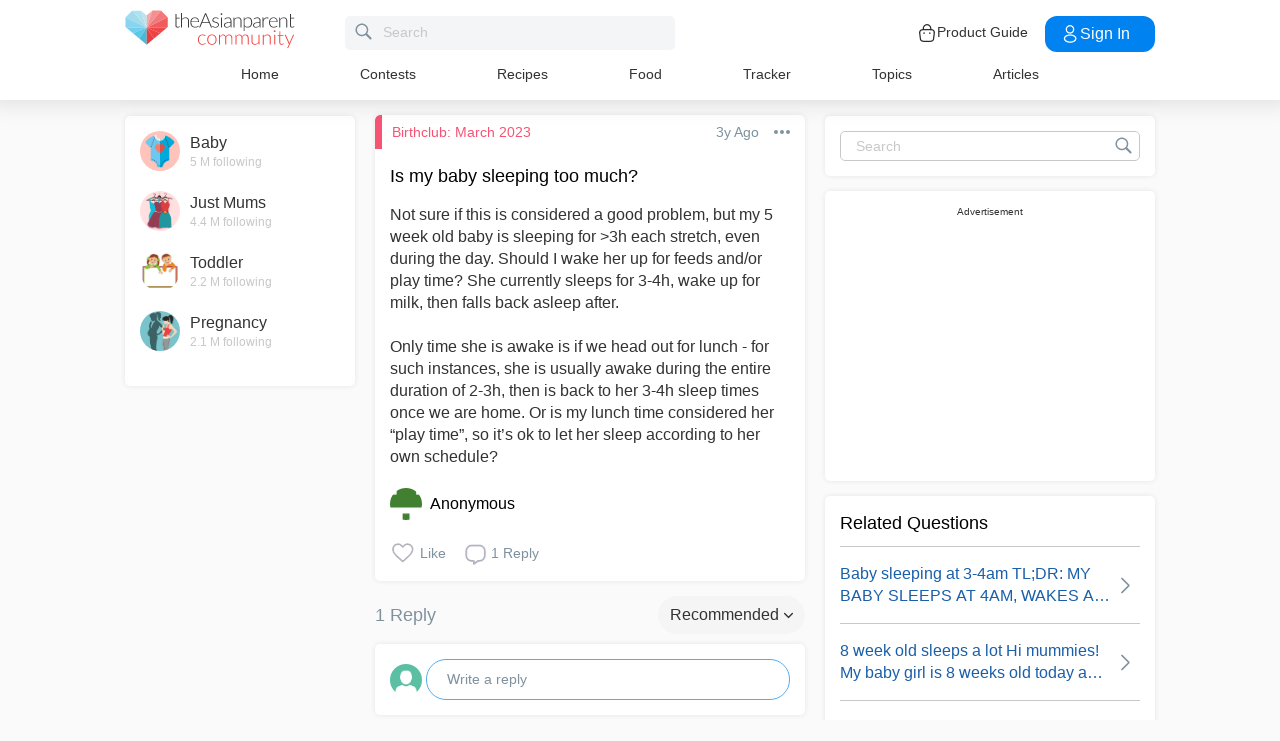

--- FILE ---
content_type: text/html; charset=utf-8
request_url: https://community.theasianparent.com/q/not-sure-if-considered-good-problem-but-5-week-old-baby-sleeping-3h-each/4687348
body_size: 48288
content:
<!doctype html><html lang="en"><head prefix="og: http://ogp.me/ns# fb: http://ogp.me/ns/fb# article: http://ogp.me/ns/article#"><meta charset="utf-8"><meta name="viewport" content="width=device-width,initial-scale=1,maximum-scale=1,user-scalable=no"><meta name="theme-color" content="#3498db"><meta name="google-site-verification" content="z4B1ury8xbKcAi-Zy5GmGmoaT71FAui-7NYphWwYeT8"/><meta name="msvalidate.01" content="B653A7E5F8C4620FFF1E9D5B078F34B6"/><link rel="preconnect" href="//static.cdntap.com"/><link rel="preconnect" href="//www.googletagmanager.com"/><link rel="preconnect" href="//www.facebook.com"/><link rel="manifest" href="/manifest.json"><link rel="shortcut icon" href="https://static.cdntap.com/tap-assets/favicon.ico"><title>Is my baby sleeping too much? Not sure if this is considered</title>
        <link rel='preconnect' href='//securepubads.g.doubleclick.net' />
        
        <link rel="canonical" href="https://community.theasianparent.com/q/not-sure-if-considered-good-problem-but-5-week-old-baby-sleeping-3h-each/4687348"/>
        <meta content="Not sure if this is considered a good problem, but my 5 week old baby is sleeping for >3h each stretch, even during the day. Should I wake h" name="description" />
        <link rel="alternate" href="https://community.theasianparent.com/q/not-sure-if-considered-good-problem-but-5-week-old-baby-sleeping-3h-each/4687348" hreflang="en-SG" />
    
        <meta property="al:android:url" content="tap://app/q/not-sure-if-considered-good-problem-but-5-week-old-baby-sleeping-3h-each/4687348">
        <meta property="al:android:package" content="com.tickledmedia.ParentTown">
        <meta property="al:android:app_name" content="theAsianparent">
        <meta property="al:ios:url" content="tap://app/q/not-sure-if-considered-good-problem-but-5-week-old-baby-sleeping-3h-each/4687348" />
        <meta property="al:ios:app_store_id" content="1042523855" />
        <meta property="al:ios:app_name" content="theAsianparent" />
        <meta property="al:web:should_fallback" content="false" />
        <meta property="fb:app_id" content="1038004076364647" />
    <link rel="amphtml" href="https://community.theasianparent.com/q/not-sure-if-considered-good-problem-but-5-week-old-baby-sleeping-3h-each/4687348/amp">
        <!-- authorMetaInjector -->
        
        <meta property="fb:app_id" content="1038004076364647" /> 
        <meta property="og:type"   content="article" /> 
        <meta property="og:url"    content="https://community.theasianparent.com/q/not-sure-if-considered-good-problem-but-5-week-old-baby-sleeping-3h-each/4687348" /> 
        <meta property="og:title"  content="Is my baby sleeping too much? Not sure if this is considered" />
        <meta property="og:description"  content="Not sure if this is considered a good problem, but my 5 week old baby is sleeping for >3h each stretch, even during the day. Should I wake h" />

        <meta name="twitter:card" content="summary" /><meta name="twitter:site" content="@theasianparent">
    <meta property="og:image"  content="https://s3-ap-southeast-1.amazonaws.com/parenttown-prod/assets/tap_c_logo_512x512.png" />
        <!-- SitelinksSearchboxStructuredData -->
        <!-- QnAStructuredDataInjector -->
        <!-- RecipeStructuredDataInjector -->
        <!-- FoodStructuredDataInjector -->
        
        <script>
            //needs to be before gtm script
            window.dataLayer = [{
                geoCountryCode: 'us',
                profileCountryCode: '',
                userId: ''
            }];
        </script>
        
            <!-- Google Tag Manager -->
                <script>(function(w,d,s,l,i){w[l]=w[l]||[];w[l].push({'gtm.start':
                new Date().getTime(),event:'gtm.js'});var f=d.getElementsByTagName(s)[0],
                j=d.createElement(s),dl=l!='dataLayer'?'&l='+l:'';j.async=true;j.src=
                'https://www.googletagmanager.com/gtm.js?id='+i+dl;f.parentNode.insertBefore(j,f);
                })(window,document,'script','dataLayer','GTM-5WRBCKL');</script>
            <!-- End Google Tag Manager -->
        
        <!-- webpush-head-src -->
        <!-- jwPlayerInjector -->
        <!-- preloadInjector -->
        <!-- FAQWebViewHead -->
        
    <script type="application/ld+json">
        {
            "@context": "https://schema.org",
            "@type": "BreadcrumbList",
            "itemListElement" : [{"@type":"ListItem","position":1,"item":{"@id":"https://community.theasianparent.com/feed","name":"Home"}},{"@type":"ListItem","position":2,"item":{"@id":"https://community.theasianparent.com/topic/birthclub-192-03-2023","name":"Birthclub: March 2023"}},{"@type":"ListItem","position":3,"item":{"@id":"https://community.theasianparent.com/q/not-sure-if-considered-good-problem-but-5-week-old-baby-sleeping-3h-each/4687348","name":"not sure if considered good problem but 5 week old baby sleeping 3h each"}}]
        }
    </script>
    
        <!-- metaNext -->
        <!-- metaPrev -->
    <meta name="apple-mobile-web-app-capable" content="yes"><link rel="apple-touch-icon" href="https://static.cdntap.com/parenttown-prod/assets/tap_c_logo_120x120.png"><link rel="apple-touch-icon" sizes="120x120" href="https://static.cdntap.com/parenttown-prod/assets/tap_c_logo_120x120.png"><link rel="apple-touch-icon" sizes="152x152" href="https://static.cdntap.com/parenttown-prod/assets/tap_c_logo_152x152.png"><script>var googletag=googletag||{};googletag.cmd=googletag.cmd||[]</script><link rel="preload" href="/static/css/main.bb642fe9.chunk.css" as="style"><link href="/static/css/main.bb642fe9.chunk.css" rel="stylesheet"></head><body class="postView-page"><noscript>You need to enable JavaScript to run this app.</noscript><div id="root"><div class="view-post"><div class="base-layout  false"><header><div class="header-top"><div class="t-header"><div class="h-left"><div class="only-mobile hamburger-wrap"><svg class="icon hamburger-regular-dark-md " height="32px" version="1.1" viewBox="0 0 32 32" width="32px" xmlns="http://www.w3.org/2000/svg"><path fill="#333" d="M4,10h24c1.104,0,2-0.896,2-2s-0.896-2-2-2H4C2.896,6,2,6.896,2,8S2.896,10,4,10z M28,14H4c-1.104,0-2,0.896-2,2  s0.896,2,2,2h24c1.104,0,2-0.896,2-2S29.104,14,28,14z M28,22H4c-1.104,0-2,0.896-2,2s0.896,2,2,2h24c1.104,0,2-0.896,2-2  S29.104,22,28,22z"></path></svg></div><div class="logo-wrap "><a href="/feed?lng=en" aria-label="theAsianparent community logo - Go to feed page"><img class="not-mobile logo" src="https://static.cdntap.com/parenttown-prod/community/Community_logo.svg" height="44" width="170" alt="theAsianparent-logo" loading="lazy"/><img class="only-mobile logo" src="https://static.cdntap.com/parenttown-prod/community/Community_logo.svg" height="33" width="130" alt="theAsianparent-logo" loading="lazy"/></a></div><div class="only-desktop"><div class="header-search-bar"><div class="search-bar-container"><form class=""><input type="text" class="search-box" placeholder="Search" title="query" name="query" value=""/><span class="pointer-click"><svg class="icon search-regular-gray-md " height="32px" version="1.1" viewBox="0 0 32 32" width="32px" xmlns="http://www.w3.org/2000/svg"><g fill="none" fill-rule="evenodd" stroke="none" stroke-width="1"><g fill="#7f929e"><path d="M19.4271164,21.4271164 C18.0372495,22.4174803 16.3366522,23 14.5,23 C9.80557939,23 6,19.1944206 6,14.5 C6,9.80557939 9.80557939,6 14.5,6 C19.1944206,6 23,9.80557939 23,14.5 C23,16.3366522 22.4174803,18.0372495 21.4271164,19.4271164 L27.0119176, 25.0119176 C27.5621186,25.5621186 27.5575313,26.4424687 27.0117185,26.9882815 L26.9882815,27.0117185 C26.4438648,27.5561352 25.5576204,27.5576204 25.0119176,27.0119176 L19.4271164,21.4271164 L19.4271164,21.4271164 Z M14.5,21 C18.0898511,21 21,18.0898511 21, 14.5 C21,10.9101489 18.0898511,8 14.5,8 C10.9101489,8 8,10.9101489 8,14.5 C8,18.0898511 10.9101489,21 14.5,21 L14.5,21 Z"></path></g></g></svg></span></form></div></div></div></div><div class="h-right"><div class="not-desktop h-top-links"><svg class="icon search-regular-dark " width="22" height="22" viewBox="0 0 24 24" fill="none" xmlns="http://www.w3.org/2000/svg"><rect width="22" height="22"></rect><path d="M21.7663 20.5889L16.7962 15.6188C18.1506 13.9623 18.8165 11.8487 18.6562 9.71497C18.4959 7.58128 17.5216 5.59083 15.9349 4.15534C14.3482 2.71984 12.2704 1.94913 10.1314 2.00261C7.99233 2.05609 5.95568 2.92968 4.44268 4.44268C2.92968 5.95568 2.05609 7.99233 2.00261 10.1314C1.94913 12.2704 2.71984 14.3482 4.15534 15.9349C5.59083 17.5216 7.58128 18.4959 9.71497 18.6562C11.8487 18.8165 13.9623 18.1506 15.6188 16.7962L20.5889 21.7663C20.7459 21.9179 20.9563 22.0019 21.1746 22C21.3929 21.9981 21.6017 21.9105 21.7561 21.7561C21.9105 21.6017 21.9981 21.3929 22 21.1746C22.0019 20.9563 21.9179 20.7459 21.7663 20.5889ZM10.3531 17.0143C9.03568 17.0143 7.74781 16.6237 6.65238 15.8917C5.55695 15.1598 4.70317 14.1194 4.199 12.9023C3.69483 11.6851 3.56292 10.3458 3.81994 9.05361C4.07697 7.76146 4.71138 6.57455 5.64297 5.64297C6.57455 4.71138 7.76146 4.07697 9.05361 3.81994C10.3458 3.56292 11.6851 3.69483 12.9023 4.199C14.1194 4.70317 15.1598 5.55695 15.8917 6.65238C16.6237 7.74781 17.0143 9.03568 17.0143 10.3531C17.0124 12.1192 16.3099 13.8123 15.0611 15.0611C13.8123 16.3099 12.1192 17.0124 10.3531 17.0143Z" fill="currentColor"></path></svg></div><div class="h-top-links"><svg width="20" height="20" viewBox="0 0 20 20" fill="none" xmlns="http://www.w3.org/2000/svg"><path d="M13.75 7.19165C13.4083 7.19165 13.125 6.90832 13.125 6.56665V5.41665C13.125 4.54165 12.75 3.69165 12.1 3.09998C11.4417 2.49998 10.5917 2.22498 9.69167 2.30832C8.19167 2.44998 6.875 3.98332 6.875 5.58332V6.39165C6.875 6.73332 6.59167 7.01665 6.25 7.01665C5.90833 7.01665 5.625 6.73332 5.625 6.39165V5.57498C5.625 3.33332 7.43333 1.26665 9.575 1.05832C10.825 0.941651 12.025 1.33332 12.9417 2.17498C13.85 2.99998 14.375 4.18332 14.375 5.41665V6.56665C14.375 6.90832 14.0917 7.19165 13.75 7.19165Z" fill="#292D32"></path><path d="M12.4998 18.9584H7.49985C3.64985 18.9584 2.93318 17.1667 2.74985 15.425L2.12485 10.4334C2.03318 9.53335 1.99985 8.24169 2.87485 7.27502C3.62485 6.44169 4.86652 6.04169 6.66652 6.04169H13.3332C15.1415 6.04169 16.3832 6.45002 17.1248 7.27502C17.9915 8.24169 17.9665 9.53335 17.8748 10.4167L17.2498 15.425C17.0665 17.1667 16.3498 18.9584 12.4998 18.9584ZM6.66652 7.29169C5.25818 7.29169 4.29152 7.56669 3.79985 8.11669C3.39152 8.56669 3.25818 9.25835 3.36652 10.2917L3.99152 15.2834C4.13318 16.6167 4.49985 17.7167 7.49985 17.7167H12.4998C15.4998 17.7167 15.8665 16.625 16.0082 15.3L16.6332 10.2917C16.7415 9.27502 16.6082 8.58335 16.1998 8.12502C15.7082 7.56669 14.7415 7.29169 13.3332 7.29169H6.66652Z" fill="#292D32"></path><path d="M12.85 10.9584C12.3833 10.9584 12.0083 10.5834 12.0083 10.125C12.0083 9.66669 12.3833 9.29169 12.8416 9.29169C13.3 9.29169 13.675 9.66669 13.675 10.125C13.675 10.5834 13.3083 10.9584 12.85 10.9584Z" fill="#292D32"></path><path d="M7.01647 10.9584C6.5498 10.9584 6.1748 10.5834 6.1748 10.125C6.1748 9.66669 6.5498 9.29169 7.00814 9.29169C7.46647 9.29169 7.84147 9.66669 7.84147 10.125C7.84147 10.5834 7.47481 10.9584 7.01647 10.9584Z" fill="#292D32"></path></svg><div class="only-desktop">Product Guide</div></div><div class="only-desktop"><div class="user-profile-button"><button class="btn btn-round not-desktop"><img src="https://static.cdntap.com/community-theasianparent/assets/user.png" loading="lazy" alt="login" width="20" height="18"/></button><button class="btn btn-primary signin-btn only-desktop"><svg width="20" height="20" viewBox="0 0 20 20" fill="none" xmlns="http://www.w3.org/2000/svg"><path d="M10.1331 9.68335C10.1081 9.68335 10.0915 9.68335 10.0665 9.68335C10.0248 9.67502 9.96647 9.67502 9.91647 9.68335C7.4998 9.60835 5.6748 7.70835 5.6748 5.36669C5.6748 2.98335 7.61647 1.04169 9.9998 1.04169C12.3831 1.04169 14.3248 2.98335 14.3248 5.36669C14.3165 7.70835 12.4831 9.60835 10.1581 9.68335C10.1498 9.68335 10.1415 9.68335 10.1331 9.68335ZM9.9998 2.29169C8.30814 2.29169 6.92481 3.67502 6.92481 5.36669C6.92481 7.03335 8.2248 8.37502 9.88314 8.43335C9.9248 8.42502 10.0415 8.42502 10.1498 8.43335C11.7831 8.35835 13.0665 7.01669 13.0748 5.36669C13.0748 3.67502 11.6915 2.29169 9.9998 2.29169Z" fill="white"></path><path d="M10.1413 18.7916C8.50801 18.7916 6.86634 18.375 5.62467 17.5416C4.46634 16.775 3.83301 15.725 3.83301 14.5833C3.83301 13.4416 4.46634 12.3833 5.62467 11.6083C8.12467 9.94998 12.1747 9.94998 14.658 11.6083C15.808 12.375 16.4497 13.425 16.4497 14.5666C16.4497 15.7083 15.8163 16.7666 14.658 17.5416C13.408 18.375 11.7747 18.7916 10.1413 18.7916ZM6.31634 12.6583C5.51634 13.1916 5.08301 13.875 5.08301 14.5916C5.08301 15.3 5.52467 15.9833 6.31634 16.5083C8.39134 17.9 11.8913 17.9 13.9663 16.5083C14.7663 15.975 15.1997 15.2916 15.1997 14.575C15.1997 13.8666 14.758 13.1833 13.9663 12.6583C11.8913 11.275 8.39134 11.275 6.31634 12.6583Z" fill="white"></path></svg>Sign in</button></div></div></div></div><nav class="nav-links"><ul><li><a href="/feed?lng=en" class="">Home</a></li><li><a href="/contests?lng=en" class="">Contests</a></li><li><a href="/recipes?lng=en" class="">Recipes</a></li><li><a href="/food?lng=en" class="">Food</a></li><li><a href="/tracker?lng=en" class="">Tracker</a></li><li><a href="/topics?lng=en" class="">Topics</a></li><li><a href="https://sg.theasianparent.com" target="_blank" rel="noopener noreferrer">Articles</a></li></ul></nav></div><div class=""></div><div class="only-mobile left-slide-panel"><span class="close "><svg class="icon cross-regular-dark-smd " enable-background="new 0 0 32 32" height="32px" version="1.1" viewBox="0 0 32 32" width="32px" xmlns="http://www.w3.org/2000/svg"><path fill="#333" d="M17.459,16.014l8.239-8.194c0.395-0.391,0.395-1.024,0-1.414c-0.394-0.391-1.034-0.391-1.428,0  l-8.232,8.187L7.73,6.284c-0.394-0.395-1.034-0.395-1.428,0c-0.394,0.396-0.394,1.037,0,1.432l8.302,8.303l-8.332,8.286  c-0.394,0.391-0.394,1.024,0,1.414c0.394, 0.391,1.034,0.391,1.428,0l8.325-8.279l8.275,8.276c0.394,0.395,1.034,0.395,1.428,0  c0.394-0.396,0.394-1.037,0-1.432L17.459,16.014z"></path><g></g><g></g><g></g><g></g><g></g><g></g></svg></span><div class="user-details"><div class="offline-profile-thumb"></div><div class="login-signup-style"><a href="/login">Login<!-- --> / <!-- -->Signup</a></div></div><div class="sidebar-menu-wrap "><ul><li><ul class="user-details-header"><li>Articles</li></ul></li><li class="divider"></li><li><ul class="user-details-header"><li>Community</li></ul></li><li class="poll-link"><span class="icon-wrap"><svg class="icon sidebar-poll-icon-regular " width="256" height="256" x="0px" y="0px" version="1.1" viewBox="0 0 256 256" xmlns="http://www.w3.org/2000/svg"><circle fill="#906dfd" opacity="0.2" data-name="Ellipse 4 copy 2" cx="128" cy="128" r="126"></circle><path fill="#906dfd" d="M94.685,133.867H72a4.381,4.381,0,0,0-4.44,4.357v35.827A4.381,4.381,0,0,0,72,178.408H94.685a4.381,4.381,0,0,0,4.438-4.357V138.224C99.615,135.8,97.149,133.867,94.685,133.867Zm43.4-53.74H115.4a4.38,4.38,0,0,0-4.438,4.358v89.567a4.38,4.38,0,0,0,4.438,4.357h22.686a4.382,4.382,0,0,0,4.44-4.357V84.968C142.523,82.548,140.549,80.127,138.083,80.127Zm43.4,31.469H158.8a4.379,4.379,0,0,0-4.438,4.358v58.1a4.38,4.38,0,0,0,4.438,4.357h22.685a4.379,4.379,0,0,0,4.438-4.357v-58.1A4.379,4.379,0,0,0,181.482,111.6Z"></path></svg></span><span><a href="/feed/poll?lng=en">Poll</a></span></li><li class="photo-link"><span class="icon-wrap"><svg class="icon sidebar-photo-icon-regular " width="256" height="256" x="0px" y="0px" version="1.1" viewBox="0 0 256 256" xmlns="http://www.w3.org/2000/svg"><circle fill="#4761c2" opacity="0.2" cx="128" cy="128" r="127.5"></circle><g><path fill="#4761c2" d="M182.01,79.13H73.99c-3.79,0-6.86,3.07-6.86,6.86v84.02c0,3.79,3.07,6.86,6.86,6.86h108.03 c3.79,0,6.86-3.07,6.86-6.86V85.99C188.87,82.2,185.8,79.13,182.01,79.13z M175.15,92.85v61.85l-15.69-19.05 c-0.58-0.7-1.6-0.82-2.34-0.29l-18.25,13.32l-31.34-30.48c-0.36-0.36-0.87-0.5-1.36-0.48c-0.5,0.05-0.96,0.32-1.24,0.73 l-24.1,34.48V92.85H175.15z M134,118.57c0-6.15,5-11.15,11.15-11.15c6.15,0,11.15,5,11.15,11.15s-5,11.15-11.15,11.15 C139,129.71,134,124.71,134,118.57z"></path></g></svg></span><span><a href="/booth?lng=en">Photos</a></span></li><li class="food-link"><span class="icon-wrap"><svg class="icon food-icon " width="30px" height="30px" viewBox="0 0 26 26"><g stroke="none" stroke-width="1" fill="none" fill-rule="evenodd"><rect x="0" y="0" width="26" height="26"></rect><g transform="translate(4.000000, 2.000000)" fill="#494E5F" stroke="#494E5F" stroke-width="0.5"><path d="M8.69423958,6.71698958 C8.42433854,6.65792188 8.16251563,6.56213021 7.91810937,6.43167708 C7.14513021,6.01900521 6.27635938,5.80078125 5.405125,5.80078125 C4.93825521,5.80078125 4.47052604,5.86277083 4.01465625,5.98474479 C2.54569792,6.37839583 1.30963021,7.38254688 0.623505208,8.73967187 C-0.0626770833,10.0969688 -0.138760417,11.6877292 0.415135417,13.104151 L2.73922917,19.0481615 C3.08435417,19.9303385 3.68121875,20.676276 4.46536979,21.2050781 C5.23657292,21.7251719 6.13398958,22 7.06096875,22 C7.46561979,22 7.87021354,21.9464896 8.26340625,21.8411302 C8.64027083,21.7401823 9.00040625,21.5931146 9.33854167,21.4026771 C9.67667708,21.5931146 10.0365833,21.7401823 10.4136771,21.8411302 C10.8066406,21.9464896 11.2112917,22 11.6161146,22 L11.6165729,22 C12.5430938,22 13.4405104,21.7251719 14.2117135,21.2050781 C14.9956354,20.6764479 15.5925,19.9305677 15.937625,19.0481615 L18.2619479,13.1039219 C18.8156146,11.6877292 18.7397604,10.0967396 18.0535781,8.73967187 C17.367224,7.38254688 16.1311563,6.37839583 14.6621979,5.98474479 C14.2065573,5.86277083 13.738599,5.80078125 13.2717292,5.80078125 C12.400724,5.80078125 11.531724,6.01900521 10.7587448,6.43167708 C10.5145677,6.56213021 10.2527448,6.65792188 9.98261458,6.71698958 L9.98261458,4.68451042 L11.0778594,4.68451042 C12.4886667,4.68451042 13.6365625,3.53661458 13.6365625,2.12580729 L13.6365625,0 L11.2528854,0 C10.3019583,0 9.47122917,0.521640625 9.03036979,1.29353125 C8.33146875,0.50084375 7.30892708,0 6.17163021,0 L6.17163021,1.288375 C7.56272917,1.288375 8.69423958,2.42011458 8.69423958,3.81104167 L8.69423958,6.71698958 Z M9.98261458,2.55841667 C9.98261458,1.85819792 10.5524375,1.288375 11.2528854,1.288375 L12.3481302,1.288375 L12.3481302,2.12580729 C12.3481302,2.8263125 11.7783646,3.39607812 11.0778594,3.39607812 L9.98261458,3.39607812 L9.98261458,2.55841667 Z M17.061974,12.6348177 L14.7375938,18.5788281 C14.4883177,19.2164271 14.0574844,19.7550833 13.4912708,20.136875 C12.9338229,20.5128802 12.2855104,20.711625 11.6165729,20.711625 C11.6163438,20.711625 11.6163438,20.711625 11.6161146,20.711625 C11.3240417,20.711625 11.0315677,20.6728958 10.7471146,20.5965833 C10.3738021,20.4965521 10.0235781,20.3340729 9.70555208,20.1136146 L9.33854167,19.8594115 L8.97153125,20.1136146 C8.65373438,20.3340729 8.30328125,20.4965521 7.92996875,20.5965833 C7.64551563,20.6728958 7.35304167,20.711625 7.06096875,20.711625 C6.39180208,20.711625 5.74348958,20.5128802 5.1858125,20.136875 C4.61959896,19.7550833 4.18876563,19.2161979 3.93948958,18.5788281 L1.61510938,12.6348177 C1.19464583,11.5592812 1.25233854,10.3514583 1.77334896,9.32106771 C2.29435938,8.29050521 3.23296875,7.52823958 4.34832292,7.22929167 C4.69545313,7.13636458 5.0510625,7.08915625 5.405125,7.08915625 C6.06529688,7.08915625 6.72438021,7.25478646 7.31139063,7.56811458 C7.93289063,7.90000521 8.63379688,8.07543229 9.33854167,8.07543229 C10.0432865,8.07543229 10.7441927,7.90000521 11.3656927,7.56811458 C11.9527031,7.25478646 12.6117865,7.08915625 13.2719583,7.08915625 C13.62625,7.08915625 13.9818594,7.13636458 14.3289323,7.22929167 C15.4441146,7.52823958 16.382724,8.29050521 16.9037344,9.32106771 C17.4247448,10.3514583 17.4824375,11.5592812 17.061974,12.6348177 Z"></path></g></g></svg></span><span><a href="/food?lng=en">Food</a></span></li><li class="recipes-link"><span class="icon-wrap"><svg class="icon recipes-icon " width="24px" height="24px" viewBox="0 0 24 24"><g stroke="none" stroke-width="1" fill="none" fill-rule="evenodd"><g transform="translate(-1.000000, 0.000000)" fill="#494E5F" stroke="#484E61" stroke-width="0.5"><g transform="translate(2.000000, 1.000000)"><g transform="translate(0.000000, 9.775623)"><path d="M17.179867,0.618925208 C16.1124709,1.30122992 15.5251745,2.5307313 15.6658283,3.79003324 L11.0304709,6.76119114 L6.39438227,3.79173961 C6.53814404,2.53195014 5.94944598,1.30074238 4.87869806,0.621545706 C4.18213296,0.141385042 3.33516343,-0.0697783934 2.49483657,0.0271191136 C1.6921108,0.10567313 0.966232687,0.538238227 0.515141274,1.20670914 C0.0642936288,1.87536288 -0.0649639889,2.71026593 0.162592798,3.48392244 C0.387772853,4.29901939 0.901268698,5.00484765 1.60734072,5.47026039 C2.63884211,6.20966759 4.00265928,6.2938892 5.11746814,5.68684765 L8.71590028,8.24165097 L5.29145706,10.4375069 C4.96462604,10.6453186 4.73560665,10.9766593 4.65705263,11.356144 C4.57825485,11.7353241 4.6565651,12.1305319 4.8739446,12.4511468 C5.09053186,12.7710914 5.42693075,12.9903601 5.80708587,13.0591634 C6.187241,13.1279668 6.57934072,13.0405762 6.89428809,12.8167978 L11.0304709,9.88354571 L15.1666537,12.8189917 C15.4820886,13.0496565 15.8779668,13.1419834 16.2628753,13.0746427 C16.6478449,13.0073019 16.9887535,12.786144 17.2070471,12.4621163 C17.4253407,12.1379058 17.5021884,11.7389197 17.4200997,11.3568144 C17.3377064,10.9747701 17.103446,10.6426981 16.7711302,10.4372632 L13.3429086,8.24335734 L16.9437175,5.68733518 C18.0585263,6.29437673 19.4220997,6.21058172 20.4540886,5.47117452 C21.9569141,4.45685873 22.4475568,2.54310249 21.5469584,1.20481994 C20.6464211,-0.133523546 18.6860443,-0.395146814 17.179867,0.618925208 Z M6.47080332,12.2219446 C6.1458615,12.4407258 5.70592244,12.3602216 5.47903601,12.0407645 C5.37263158,11.8836565 5.33429917,11.6898615 5.37287535,11.5039889 C5.41145152,11.3178116 5.52382825,11.1554626 5.68422715,11.0535679 L9.3585928,8.69731302 L10.3967978,9.43385596 L6.47080332,12.2219446 Z M16.6870914,11.5041717 C16.7456565,11.7879778 16.6247479,12.0788532 16.3821385,12.2374238 C16.1393463,12.3961773 15.8243989,12.390205 15.5880055,12.222615 L5.33551801,4.94603878 C5.20717452,4.85535734 5.03531856,4.85651524 4.90843767,4.94914681 C4.0211856,5.52809418 2.86761773,5.4940277 2.01607756,4.8638892 C1.45663158,4.49683657 1.04935734,3.93958449 0.869396122,3.29512465 C0.695102493,2.72525762 0.787734072,2.106759 1.12120776,1.61282548 C1.45498615,1.11883102 1.99395568,0.80199446 2.58789474,0.750559557 C3.25277008,0.676088643 3.92191136,0.844836565 4.47185042,1.22596676 C5.37433795,1.77992798 5.83731302,2.83690305 5.63236565,3.87602216 C5.59378947,4.02837673 5.65710803,4.18853186 5.78971745,4.27330194 L16.3767147,11.0533241 C16.5371136,11.1552188 16.6492465,11.3178116 16.6870914,11.5041717 Z M20.0436454,4.86321884 C19.1919224,5.49311357 18.0382936,5.52687535 17.1511025,4.94774515 C17.0242216,4.85486981 16.8523047,4.85371191 16.7240222,4.94463712 L12.6787645,7.81652078 L11.7091801,7.19491413 L16.2702493,4.26970637 C16.4023712,4.18499723 16.4657507,4.0252687 16.4274183,3.87291413 C16.2267368,2.83403878 16.6892244,1.77919668 17.5895789,1.22310249 C18.7596011,0.434454294 20.2638892,0.608443213 20.9399169,1.60996122 C21.6160055,2.61147922 21.2134848,4.0745097 20.0436454,4.86321884 Z"></path></g><g transform="translate(2.132964, 0.000000)"><path d="M12.9122936,12.5052022 L13.9533019,7.3006482 C15.7120222,7.14756233 17.0365928,5.63425485 16.9554183,3.87078116 C16.8742438,2.1074903 15.4161496,0.722038781 13.6509695,0.731301939 C12.9115623,0.72868144 12.1933629,0.978177285 11.6151468,1.43877562 C11.0033518,0.538725762 9.98562327,0 8.89750693,0 C7.80939058,0 6.79166205,0.538725762 6.17986704,1.43877562 C5.60165097,0.978177285 4.88345152,0.72868144 4.14404432,0.731301939 C2.3853241,0.731058172 0.937224377,2.11395014 0.856293629,3.87078116 C0.775606648,5.62761219 2.09036565,7.13756787 3.84171191,7.2991856 L4.88272022,12.5052022 L5.59927424,12.361928 L5.39457064,11.3351801 L12.4004432,11.3351801 L12.1957396,12.3590637 L12.9122936,12.5052022 Z M11.1473573,10.6038781 L11.4534681,8.46189474 L10.7293573,8.35804986 L10.4086814,10.6038781 L9.26315789,10.6038781 L9.26315789,6.58171745 L8.53185596,6.58171745 L8.53185596,10.6038781 L7.38633241,10.6038781 L7.06565651,8.35804986 L6.34154571,8.46189474 L6.64765651,10.6038781 L5.24837119,10.6038781 L4.50232133,6.87429917 C4.46758449,6.70408864 4.31785042,6.58171745 4.14404432,6.58171745 C2.73049861,6.58171745 1.58448753,5.43570637 1.58448753,4.02216066 C1.58448753,2.60861496 2.73049861,1.46260388 4.14404432,1.46260388 C4.84847091,1.46071468 5.52187812,1.75232133 6.00252632,2.26697507 C6.08516343,2.35436565 6.20509695,2.39556233 6.32393352,2.37721884 C6.44246537,2.35887535 6.54484765,2.28367313 6.59719668,2.17556233 C7.02354571,1.29288089 7.91719668,0.732033241 8.89750693,0.732033241 C9.87781717,0.732033241 10.7714681,1.29288089 11.1978172,2.17556233 C11.2501662,2.28367313 11.3525485,2.35887535 11.4710803,2.37721884 C11.5899169,2.39556233 11.7098504,2.35436565 11.7924875,2.26697507 C12.2731357,1.75232133 12.9465429,1.46071468 13.6509695,1.46260388 C15.0645152,1.46260388 16.2105263,2.60861496 16.2105263,4.02216066 C16.2105263,5.43570637 15.0645152,6.58171745 13.6509695,6.58171745 C13.4771634,6.58171745 13.3274294,6.70408864 13.2926925,6.87429917 L12.5466427,10.6038781 L11.1473573,10.6038781 Z"></path></g></g></g></g></svg></span><span><a href="/recipes?lng=en">Recipes</a></span></li><li class="topics-link"><span class="icon-wrap"><svg class="icon sidebar-topics-icon-regular " width="256" height="256" x="0px" y="0px" version="1.1" viewBox="0 0 256 256" xmlns="http://www.w3.org/2000/svg"><circle data-name="Ellipse 4 copy 2" fill="#63d9ff" opacity="0.2" cx="128" cy="128" r="126"></circle><path data-name="Forma 1" fill="#63d9ff" d="M126.211,68.994a59.011,59.011,0,1,0,59.8,58.212A59.016,59.016,0,0,0,126.211,68.994Zm-0.174,94.926-0.326,0a8.59,8.59,0,0,1,.2-17.178l0.291,0c5.158,0.152,8.657,3.813,8.512,8.9A8.28,8.28,0,0,1,126.037,163.92Zm21.11-41.9c-1.18,1.677-3.776,3.759-7.046,6.306l-3.6,2.487a9.776,9.776,0,0,0-3.617,4.405,9.131,9.131,0,0,0-.558,3.695l0,0.578H118.571l0.04-1.164c0.168-4.781.286-7.595,2.268-9.92,3.109-3.65,9.969-8.067,10.26-8.255a10.822,10.822,0,0,0,2.428-2.483c1.443-1.99,2.082-3.557,2.082-5.1a9.932,9.932,0,0,0-1.887-5.87c-1.205-1.7-3.492-2.557-6.8-2.557-3.282,0-5.53,1.042-6.874,3.179A12.766,12.766,0,0,0,118,114.191v0.587H103.826l0.026-.613c0.365-8.682,3.465-14.935,9.208-18.584a24.249,24.249,0,0,1,13.337-3.5c6.859,0,12.648,1.666,17.206,4.953,4.619,3.331,6.961,8.318,6.961,14.825A16.96,16.96,0,0,1,147.147,122.023Z"></path></svg></span><span><a href="/topics?lng=en">Topics</a></span></li><li class="articles-link"><span class="icon-wrap"><svg class="icon sidebar-articles-icon-regular " width="256" height="256" x="0px" y="0px" version="1.1" viewBox="0 0 256 256" xmlns="http://www.w3.org/2000/svg"><circle fill="#FF5E57" opacity="0.2" cx="128" cy="128" r="127.5"></circle><path fill="#FF5E57" d="M82.08,72.03h82.25v-7.44H74.64V176.6h7.44V72.03z"></path><path fill="#FF5E57" d="M164.33,79.47L164.33,79.47l-74.81-0.01v97.14h0.01v14.88h62.41V164.2h27.28V79.47H164.33z M119.28,94.35h30.16 v7.44h-30.16V94.35z M164.33,146.43H104.4V139h59.93V146.43z M164.33,131.55H104.4v-7.44h59.93V131.55z M164.33,116.67H104.4v-7.44 h59.93V116.67z"></path><path fill="#FF5E57" d="M159.37,171.64v15.18l15.19-15.18H159.37z"></path></svg></span><span><a href="https://sg.theasianparent.com">Read Articles</a></span></li><li class="divider"></li><li><ul class="user-details-header"><li>Tracker</li></ul></li><li class="pregnancy-tracker-link"><span class="icon-wrap"><svg class="icon sidebar-pregnancy-tracker-icon-regular " width="256" height="256" x="0px" y="0px" version="1.1" viewBox="0 0 256 256" xmlns="http://www.w3.org/2000/svg"><circle fill="#F03D71" opacity="0.2" cx="128" cy="128" r="126"></circle><path fill="#F03D71" d="M128,202c-3.38-0.76-6.75-1.62-10.15-2.25c-7.72-1.44-12.7-5.99-14.24-13.55c-1.76-8.61-3.74-17.34-3.99-26.06 c-0.43-14.96,0.1-29.97,0.84-44.93c0.46-9.27,7.9-16.61,15.4-15.81c2.78,0.3,5.62,1.83,8.02,3.43c4.27,2.84,8.07,6.39,12.34,9.24 c8.89,5.93,9.98,9.25,5.66,20.41c2.8,1.24,5.65,2.45,8.47,3.75c15.9,7.33,26.03,18.81,26.54,37.13c0.06,1.98-0.42,3.98-0.39,5.97 c0.06,5.29-5.98,5.56-7.69,9.47c-0.69,1.58-2.4,2.71-4.1,4.53c-4.24-3.99-8.58-8-12.84-12.1c-3.72-3.58-6.98-7.76-11.1-10.79 c-8.62-6.37-11.08-15.03-11.55-25.14c-0.44-9.45-1.64-18.89-2.89-28.28c-0.91-6.87-6.26-10.82-13.02-10.31 c-5.9,0.44-10.36,5.35-10.63,11.85c-0.09,2.15-0.31,4.46,0.3,6.46c4.11,13.52,8.05,27.11,12.89,40.37 c1.55,4.26,5.09,8.26,8.67,11.23c9.72,8.06,19.95,15.51,30.26,23.41c-2.85,0.73-5.32,1.36-7.78,1.99C140.67,202,134.33,202,128,202z "></path><path fill="#F03D71" d="M95,55c2.58,1.47,5.03,3.34,7.8,4.25c1.52,0.5,3.7-0.31,5.36-1.04c9.92-4.32,21.07,0.01,24.83,9.77 c3.89,10.1-1.07,20.95-11.32,24.04c-7.02,2.12-13.58,0.86-18.81-4.63c-5.22-5.48-5.95-12.03-3.91-19.05 c0.4-1.39,1.06-2.71,1.84-4.65c-4.89,1.76-9.29,4.71-13.53,4.49c-4.13-0.21-8.1-3.64-13-6.08C80.83,59.32,85.92,57.16,91,55 C92.33,55,93.67,55,95,55z"></path></svg></span><span><a href="/tracker/pregnancy?lng=en">Pregnancy Tracker</a></span></li><li class="baby-tracker-link"><span class="icon-wrap"><svg class="icon sidebar-baby-tracker-icon-regular " width="256" height="256" x="0px" y="0px" version="1.1" viewBox="0 0 256 256" xmlns="http://www.w3.org/2000/svg"><circle fill="#16d1c0" opacity="0.2" data-name="Ellipse 4 copy 2" cx="128" cy="128" r="126"></circle><path fill="#16d1c0" d="M181.2,102.324c-11.576-13.182-39.132-12.263-41.007-1.638-1.551,8.852,7.859,13.8,12.362,18.395,5.207,5.306,6.091,13.881,1.8,19.729-1.793,2.427-12.476,13.1-9.3,23.63,1.617,5.344,5.248,7.739,10,8.712,15.808,3.244,17.474-9.128,17.638-14.621a37.909,37.909,0,0,1,3.074-14.885C181.056,129.807,189.054,111.267,181.2,102.324ZM141.228,66.767c3.573-.567,7.22,3.6,8.146,9.3s-1.212,10.783-4.782,11.35-7.22-3.6-8.149-9.3S137.658,67.332,141.228,66.767Zm20.888,10.779c0.217,3.991-1.625,7.333-4.122,7.468s-4.707-3-4.929-6.986,1.63-7.333,4.127-7.469S161.9,73.553,162.116,77.546Zm10.5,2.878c0.18,3.239-1.326,5.956-3.356,6.063s-3.815-2.428-3.995-5.671,1.317-5.954,3.348-6.067S172.435,77.18,172.615,80.424Zm6.468,4.791c-0.173,2.393-1.531,4.251-3.03,4.145s-2.578-2.132-2.406-4.526,1.526-4.251,3.028-4.144S179.254,82.819,179.083,85.214Zm4.584,5.648c-0.131,1.91-1.22,3.391-2.415,3.311s-2.059-1.7-1.924-3.615,1.224-3.393,2.423-3.31S183.806,88.956,183.667,90.863ZM115.5,117.231c-1.875-10.625-29.429-11.54-41,1.638-7.851,8.943.143,27.483,5.428,39.322a37.947,37.947,0,0,1,3.076,14.876c0.163,5.493,1.836,17.869,17.638,14.63,4.755-.973,8.387-3.364,10-8.712,3.176-10.535-7.5-21.2-9.294-23.63-4.3-5.849-3.412-14.42,1.8-19.732C107.645,131.035,117.057,126.083,115.5,117.231Zm-9.186-24.617c0.932-5.7,4.579-9.865,8.146-9.3s5.708,5.646,4.781,11.349-4.576,9.866-8.144,9.3S105.393,98.317,106.318,92.614Zm-3.676,1.955c-0.216,3.991-2.425,7.119-4.924,6.982s-4.351-3.478-4.128-7.471,2.425-7.118,4.924-6.98S102.866,90.582,102.642,94.569Zm-12.2,2.8c-0.18,3.241-1.967,5.778-3.995,5.669s-3.526-2.823-3.344-6.063,1.965-5.783,3.993-5.675S90.614,94.127,90.438,97.366Zm-8.383,4.01c0.172,2.4-.907,4.422-2.4,4.527s-2.855-1.755-3.027-4.149,0.907-4.422,2.4-4.525S81.884,98.982,82.055,101.376Zm-5.694,5.735c0.139,1.91-.721,3.532-1.92,3.615s-2.276-1.4-2.413-3.31,0.72-3.533,1.916-3.615S76.225,105.2,76.362,107.111Z"></path></svg></span><span><a href="/tracker/baby?lng=en">Baby Tracker</a></span></li><li class="divider"></li><li><ul class="user-details-header"><li>Rewards</li></ul></li><li class="rewards-link"><span class="icon-wrap"><img src="https://parenttown-prod.s3-ap-southeast-1.amazonaws.com/assets/tools/Reward.png" alt="Rewards" width="30" height="30" loading="lazy"/></span><span><a href="/rewards?lng=en">Rewards</a></span></li><li class="contests-link"><span class="icon-wrap"><svg class="icon sidebar-contests-icon-regular " width="256" height="256" x="0px" y="0px" version="1.1" viewBox="0 0 256 256" xmlns="http://www.w3.org/2000/svg"><circle data-name="Ellipse 4 copy 2" fill="#0296d8" opacity="0.2" cx="128" cy="128" r="126"></circle><path fill="#0296d8" d="M179,91.43h-8.706a13.9,13.9,0,0,0,2.122-6.026,15.483,15.483,0,0,0-25.789-13.158l-10.993,9.98a11.669,11.669,0,0,0-17.28.012l-11.007-9.994A15.484,15.484,0,0,0,81.559,85.408a13.886,13.886,0,0,0,2.122,6.022H75a7.807,7.807,0,0,0-7.8,7.814v11.721a3.9,3.9,0,0,0,3.9,3.907H182.9a3.9,3.9,0,0,0,3.9-3.907V99.243A7.807,7.807,0,0,0,179,91.43Zm-63.7-1.3v1.3H96.953a7.693,7.693,0,0,1-3.239-14.669,7.5,7.5,0,0,1,8.4,1.274L115.3,90.012C115.3,90.051,115.3,90.089,115.3,90.127Zm49.377-5.761a7.905,7.905,0,0,1-8.016,7.064H138.7v-1.3c0-.046,0-0.092,0-0.138L151.683,78.2a7.79,7.79,0,0,1,7.378-1.889A7.6,7.6,0,0,1,164.677,84.367ZM75,122.685v57.3a7.807,7.807,0,0,0,7.8,7.814h36.4V122.685H75Zm59.8,0V187.8h36.4a7.806,7.806,0,0,0,7.8-7.814v-57.3H134.8Z"></path></svg></span><span><a href="/contests?lng=en">Contests</a></span></li><li class="vip-link"><span class="icon-wrap"><img src="https://static.cdntap.com/tap-assets/SubCategory/meal_planner.png" alt="VIP Parents" width="30" height="30" loading="lazy"/></span><span><a href="https://www.parents.vip/">VIP Parents</a></span></li><li class="divider"></li><li><ul class="user-details-header"><li>More</li></ul></li><li class="feedback-link"><span class="icon-wrap"><svg class="icon sidebar-feedback-icon-regular " width="256" height="256" x="0px" y="0px" version="1.1" viewBox="0 0 256 256" xmlns="http://www.w3.org/2000/svg"><circle data-name="Ellipse 4 copy 2" fill="#f88050" opacity="0.2" cx="128" cy="128" r="126"></circle><path data-name="Forma 1" fill="#f88050" d="M168.639,129.27l11.4-7.613a3.017,3.017,0,0,0,.309-4.8l-11.711-10.17V129.27ZM123.4,74.516l-6.431,5.591h21.067l-6.431-5.591A6.278,6.278,0,0,0,123.4,74.516ZM74.981,121.657l11.4,7.613V106.687l-11.711,10.17A3.007,3.007,0,0,0,74.981,121.657Zm74.447,25.592,30.326,28.8a3.109,3.109,0,0,0,5.256-2.192V129.245a3.1,3.1,0,0,0-4.834-2.521Zm-74.173,28.8,30.325-28.8L74.832,126.724A3.1,3.1,0,0,0,70,129.245v44.608A3.109,3.109,0,0,0,75.255,176.045Zm101.116,2.716L145.76,149.7l-13.559,9.05a8.449,8.449,0,0,1-9.394,0l-13.559-9.05L78.636,178.761A3.042,3.042,0,0,0,80.793,184h93.434A3.041,3.041,0,0,0,176.371,178.761Zm-63.615-95H96.286a6.147,6.147,0,0,0-6.2,6.091v41.9h0l33.673,22.961a6.274,6.274,0,0,0,7.462,0L164.9,131.755v-41.9a6.148,6.148,0,0,0-6.2-6.091H112.756Zm-6.073,41.379a1.84,1.84,0,0,1,1.859-1.827h37.923a1.827,1.827,0,1,1,0,3.653H108.542A1.841,1.841,0,0,1,106.683,125.141Zm39.782-18.577a1.828,1.828,0,1,1,0,3.655H108.542a1.828,1.828,0,1,1,0-3.655h37.923Z"></path></svg></span><span><a href="/contact?lng=en">Feedback</a></span></li></ul><div class="download-app-section"><p><a href="/privacy?lng=en">Privacy Policy</a><a href="/community-guideline?lng=en">Community Guidelines</a><a href="/sitemap?lng=en">Sitemap HTML</a></p><p><span>Download our free app</span></p><div class="clear-fix"></div><div class="social-app-wrap"><div class="google-play-btn"><a href="https://community.theasianparent.com/app/download?mt=8&amp;lng=en" aria-label="Download theAsianparent app from google play store"><img src="https://static.cdntap.com/html-edm/2018/sep/tap-welcome/icon-android.svg" alt="google play store" loading="lazy" width="125" height="36"/></a></div><div class="play-store-btn"><a href="https://community.theasianparent.com/app/download?lng=en" aria-label="Download theAsianparent app from app store"><img src="https://static.cdntap.com/html-edm/2018/sep/tap-welcome/icon-ios.svg" alt="app store" loading="lazy" width="125" height="36"/></a></div></div></div></div></div></header><main><div class="notifications-wrapper"></div><div id="startMainContentSection"></div><div class="main-content"><aside class="left-panel"><div class="ak-react-sticky-panel"><span class="arsp-top"></span><div class="arsp-body"><div class="left-panel-main"><div class="shadow-card feed-switcher"><div class="trending-topics-list"><div class="trending-topics"><a href="/topic/general-baby-talk?lng=en"><img src="https://groups-tap.s3.amazonaws.com/avatar_1463741546.jpg" alt="Baby" loading="lazy"/><span><b>Baby</b><label>5 M following</label></span></a></div><div class="trending-topics"><a href="/topic/general-mum-talk?lng=en"><img src="https://groups-tap.s3.amazonaws.com/avatar_1463741485.jpg" alt="Just Mums" loading="lazy"/><span><b>Just Mums</b><label>4.4 M following</label></span></a></div><div class="trending-topics"><a href="/topic/general-toddler-talk?lng=en"><img src="https://groups-tap.s3.amazonaws.com/avatar_1464002267.jpg" alt="Toddler" loading="lazy"/><span><b>Toddler</b><label>2.2 M following</label></span></a></div><div class="trending-topics"><a href="/topic/general-pregnancy-talk?lng=en"><img src="https://groups-tap.s3.amazonaws.com/1436799445.png" alt="Pregnancy" loading="lazy"/><span><b>Pregnancy</b><label>2.1 M following</label></span></a></div></div></div></div></div><span class="arsp-bottom"></span></div></aside><div class="center-panel"><div class="compose-wrap"><div></div></div><div><div class="question-elem-containers detail-design"><div class="main-elem-section"><div class="card-template"><div class="card-template-top"><aside class="left"><div class="topic-link"><div style="background:#F65474"></div><a style="color:#F65474" href="/topic/birthclub-192-03-2023?lng=en">Birthclub: March 2023</a></div></aside><aside class="right"><div class="last-seen">3y ago</div><div class="action-link"><span class="pointer-click"><svg class="icon dot-more-regular-gray-sm not-mobile" height="16" width="16" enable-background="new 0 0 16 16" version="1.1" viewBox="0 0 16 16" x="0px" y="0px" xml:space="preserve" xmlns="http://www.w3.org/2000/svg"><circle fill="#7f929e" cx="2" cy="8" r="2"></circle><circle fill="#7f929e" cx="8" cy="8" r="2"></circle><circle fill="#7f929e" cx="14" cy="8" r="2"></circle></svg><svg class="icon dot-more-vertical-regular-gray-sm only-mobile" height="16" width="16" enable-background="new 0 0 16 16" version="1.1" viewBox="0 0 16 16" xml:space="preserve" xmlns="http://www.w3.org/2000/svg"><circle fill="#7f929e" cx="8" cy="2" r="2"></circle><circle fill="#7f929e" cx="8" cy="8" r="2"></circle><circle fill="#7f929e" cx="8" cy="14" r="2"></circle></svg></span><div class="tooltip-card"><ul><li class="pointer-click">Share</li></ul></div></div></aside></div><section class="post-section"><div class="post-section-body"><div class="child-card-components"><div class="question-elements question-card"><h1 class="page-title">Is my baby sleeping too much?</h1><div class="text-desc"><p>Not sure if this is considered a good problem, but my 5 week old baby is sleeping for >3h each stretch, even during the day. Should I wake her up for feeds and/or play time? She currently sleeps for 3-4h, wake up for milk, then falls back asleep after. 

Only time she is awake is if we head out for lunch - for such instances, she is usually awake during the entire duration of 2-3h, then is back to her 3-4h sleep times once we are home. Or is my lunch time considered her “play time”, so it’s ok to let her sleep according to her own schedule?</p></div></div></div><div class="author-link"><div class="author-wrap"><div class="profile-img-wrap"><img class="profile-thumb small" src="[data-uri]" alt="Anonymous profile icon" loading="lazy"/></div><div class="author-name"><div>Anonymous</div></div></div></div><div class="notifications-wrapper"></div><div class="response-bar"><aside class="left"><p class="pointer-click"><span class="response-sprite heart-gray-icon"></span><span>Like</span></p><p class="pointer-click"><span class="response-sprite comment-icon"></span><span class="count">1<!-- --> </span><span>Reply</span></p></aside><aside class="right"></aside></div></div></section></div></div><div class="only-mobile ad-wrap shadow-card"><div class="adcore-height-250"><div id="div-gpt-ad-1396928089737-0" class="adcore-inner-wrap us DFPAd300x250 showAddText "></div></div></div><div class="reply-list-wrap"><div class="count-sort-wrap"><div>1 Reply</div><button class="dropbtn">Recommended<svg class="icon dropdown-icon feed-filter-arrow" xmlns="http://www.w3.org/2000/svg" viewBox="0 0 491.996 491.996"><g><g><path d="M484.132,124.986l-16.116-16.228c-5.072-5.068-11.82-7.86-19.032-7.86c-7.208,0-13.964,2.792-19.036,7.86l-183.84,183.848    L62.056,108.554c-5.064-5.068-11.82-7.856-19.028-7.856s-13.968,2.788-19.036,7.856l-16.12,16.128    c-10.496,10.488-10.496,27.572,0,38.06l219.136,219.924c5.064,5.064,11.812,8.632,19.084,8.632h0.084    c7.212,0,13.96-3.572,19.024-8.632l218.932-219.328c5.072-5.064,7.856-12.016,7.864-19.224    C491.996,136.902,489.204,130.046,484.132,124.986z"></path></g></g></svg></button><div class="dropdown-content "><div>Latest</div><div>Recommended</div></div><div class="dropdown-content-wrapper " id="dropdown-content-wrapper"></div></div><div class="shadow-card"><div class="post-reply"><div><img class="profile-thumb small" src="https://static.cdntap.com/parenttown-prod/profile_15637872962857.jpg" alt="undefined profile icon" loading="lazy"/></div><div class="reply-input-text"><span>Write a reply</span></div></div></div><div class="post-section reply-card-component"><div class="reply-card-top"><aside class="rct-left"><div class="last-seen reply-card-seen"><a href="https://community.theasianparent.com/q/not-sure-if-considered-good-problem-but-5-week-old-baby-sleeping-3h-each/4687348?replyId=43462860" rel="nofollow">3y ago</a></div><div class="author-link"><div class="author-wrap"><div class="profile-img-wrap"><img class="profile-thumb small" src="[data-uri]" alt="Anonymous profile icon" loading="lazy"/></div><div class="author-name"><div>Anonymous</div></div></div></div></aside><aside class="rct-right hide"><div class="action-link hide"><span class="pointer-click"><svg class="icon dot-more-regular-gray-sm not-mobile" height="16" width="16" enable-background="new 0 0 16 16" version="1.1" viewBox="0 0 16 16" x="0px" y="0px" xml:space="preserve" xmlns="http://www.w3.org/2000/svg"><circle fill="#7f929e" cx="2" cy="8" r="2"></circle><circle fill="#7f929e" cx="8" cy="8" r="2"></circle><circle fill="#7f929e" cx="14" cy="8" r="2"></circle></svg><svg class="icon dot-more-vertical-regular-gray-sm only-mobile" height="16" width="16" enable-background="new 0 0 16 16" version="1.1" viewBox="0 0 16 16" xml:space="preserve" xmlns="http://www.w3.org/2000/svg"><circle fill="#7f929e" cx="8" cy="2" r="2"></circle><circle fill="#7f929e" cx="8" cy="8" r="2"></circle><circle fill="#7f929e" cx="8" cy="14" r="2"></circle></svg></span><div class="tooltip-card"><ul></ul></div></div></aside></div><div class="post-section-body"><div class="reply-text text-desc"><p class="not-infeed-reply">yes it’s ok to follow her cues. you can wake her up for feed or even dream feed her</p></div><div class="notifications-wrapper"></div><div class="response-bar"><aside class="left"><p class="pointer-click"><span class="response-sprite upvote-icon"></span></p><p class="pointer-click"><span class="response-sprite downvote-icon"></span></p></aside><aside class="right"><p class="pointer-click"><span class="response-sprite comment-icon"></span><span>Reply</span></p><p class="pointer-click"><span class="response-sprite share-icon"></span><span>Share</span></p></aside></div></div></div><div class="notifications-wrapper"></div></div><div class="notifications-wrapper"></div></div><div class="only-mobile ad-wrap"></div><div class="only-mobile"><div class="shadow-card related-article-posts"><div class="header-wrap"><div>Related Questions</div></div><ul><li><div class="related-post-title"><a href="/q/tldr-baby-sleeps-4am-wakes-4pm-help-mommies-5month-baby-sleeps-9-12/2978335"><span>Baby sleeping at 3-4am TL;DR: MY BABY SLEEPS AT 4AM, WAKES AT 4PM *HELP*

Hi mommies! My 5month baby... </span><svg class="icon chevron-right-regular-md " enable-background="new 0 0 32 32" height="32px" version="1.1" viewBox="0 0 32 32" width="32px" xmlns="http://www.w3.org/2000/svg"><path fill="#7f929e" fill-rule="evenodd" clip-rule="evenodd" d="M21.698,15.286l-9.002-8.999  c-0.395-0.394-1.035-0.394-1.431,0c-0.395,0.394-0.395,1.034,0,1.428L19.553,16l-8.287,8.285c-0.395,0.394-0.395,1.034,0,1.429  c0.395,0.394,1.036,0.394,1.431,0l9.002-8.999C22.088,16.325,22.088,15.675,21.698,15.286z"></path><g></g><g></g><g></g><g></g><g></g><g></g></svg></a></div></li><li><div class="related-post-title"><a href="/q/mummies-baby-girl-8-weeks-old-today-i-wondering-if-sleeping-too-much/5093568"><span>8 week old sleeps a lot Hi mummies!

My baby girl is 8 weeks old today and I am wondering if she’s s... </span><svg class="icon chevron-right-regular-md " enable-background="new 0 0 32 32" height="32px" version="1.1" viewBox="0 0 32 32" width="32px" xmlns="http://www.w3.org/2000/svg"><path fill="#7f929e" fill-rule="evenodd" clip-rule="evenodd" d="M21.698,15.286l-9.002-8.999  c-0.395-0.394-1.035-0.394-1.431,0c-0.395,0.394-0.395,1.034,0,1.428L19.553,16l-8.287,8.285c-0.395,0.394-0.395,1.034,0,1.429  c0.395,0.394,1.036,0.394,1.431,0l9.002-8.999C22.088,16.325,22.088,15.675,21.698,15.286z"></path><g></g><g></g><g></g><g></g><g></g><g></g></svg></a></div></li><li><div class="related-post-title"><a href="/q/[base64]/30763"><span> My lo is almost 14weeks and the recent weeks she has been napping almost immediately after her feed... </span><svg class="icon chevron-right-regular-md " enable-background="new 0 0 32 32" height="32px" version="1.1" viewBox="0 0 32 32" width="32px" xmlns="http://www.w3.org/2000/svg"><path fill="#7f929e" fill-rule="evenodd" clip-rule="evenodd" d="M21.698,15.286l-9.002-8.999  c-0.395-0.394-1.035-0.394-1.431,0c-0.395,0.394-0.395,1.034,0,1.428L19.553,16l-8.287,8.285c-0.395,0.394-0.395,1.034,0,1.429  c0.395,0.394,1.036,0.394,1.431,0l9.002-8.999C22.088,16.325,22.088,15.675,21.698,15.286z"></path><g></g><g></g><g></g><g></g><g></g><g></g></svg></a></div></li><li><div class="related-post-title"><a href="/q/lo-going-12w-soon-lately-has-been-waking-330am-feed-but-cant-go-back-sl/2038185"><span>baby 3 month MOTN feed My LO is going 12W soon and lately she has been waking 3.30am for a feed but... </span><svg class="icon chevron-right-regular-md " enable-background="new 0 0 32 32" height="32px" version="1.1" viewBox="0 0 32 32" width="32px" xmlns="http://www.w3.org/2000/svg"><path fill="#7f929e" fill-rule="evenodd" clip-rule="evenodd" d="M21.698,15.286l-9.002-8.999  c-0.395-0.394-1.035-0.394-1.431,0c-0.395,0.394-0.395,1.034,0,1.428L19.553,16l-8.287,8.285c-0.395,0.394-0.395,1.034,0,1.429  c0.395,0.394,1.036,0.394,1.431,0l9.002-8.999C22.088,16.325,22.088,15.675,21.698,15.286z"></path><g></g><g></g><g></g><g></g><g></g><g></g></svg></a></div></li><li><div class="related-post-title"><a href="/q/please-help-ftm-baby-7w-going-8w-now-still-not-able-sleep-thru-nig/4932364"><span>How to make 2mo sleep thru the night Hi all, please help ftm here. 
My baby is 7w going to 8w now, s... </span><svg class="icon chevron-right-regular-md " enable-background="new 0 0 32 32" height="32px" version="1.1" viewBox="0 0 32 32" width="32px" xmlns="http://www.w3.org/2000/svg"><path fill="#7f929e" fill-rule="evenodd" clip-rule="evenodd" d="M21.698,15.286l-9.002-8.999  c-0.395-0.394-1.035-0.394-1.431,0c-0.395,0.394-0.395,1.034,0,1.428L19.553,16l-8.287,8.285c-0.395,0.394-0.395,1.034,0,1.429  c0.395,0.394,1.036,0.394,1.431,0l9.002-8.999C22.088,16.325,22.088,15.675,21.698,15.286z"></path><g></g><g></g><g></g><g></g><g></g><g></g></svg></a></div></li><li><div class="related-post-title"><a href="/q/baby-turning-6-mo-in-few-days-time-i-worked-very-hard-have-routine-e/4018547"><span>Just needed to rant!! Hi all. My baby is turning 6 mo in a few days time. I worked very hard for her... </span><svg class="icon chevron-right-regular-md " enable-background="new 0 0 32 32" height="32px" version="1.1" viewBox="0 0 32 32" width="32px" xmlns="http://www.w3.org/2000/svg"><path fill="#7f929e" fill-rule="evenodd" clip-rule="evenodd" d="M21.698,15.286l-9.002-8.999  c-0.395-0.394-1.035-0.394-1.431,0c-0.395,0.394-0.395,1.034,0,1.428L19.553,16l-8.287,8.285c-0.395,0.394-0.395,1.034,0,1.429  c0.395,0.394,1.036,0.394,1.431,0l9.002-8.999C22.088,16.325,22.088,15.675,21.698,15.286z"></path><g></g><g></g><g></g><g></g><g></g><g></g></svg></a></div></li><li><div class="related-post-title"><a href="/q/first-time-baby-girl-did-not-wake-milk-last-fed-was-12am-next-6am-15mo-that-ok-should-i-wake-every-3h-feed/33048"><span> For the first time my baby girl did not wake up for milk, her last fed was 12am and the next one is... </span><svg class="icon chevron-right-regular-md " enable-background="new 0 0 32 32" height="32px" version="1.1" viewBox="0 0 32 32" width="32px" xmlns="http://www.w3.org/2000/svg"><path fill="#7f929e" fill-rule="evenodd" clip-rule="evenodd" d="M21.698,15.286l-9.002-8.999  c-0.395-0.394-1.035-0.394-1.431,0c-0.395,0.394-0.395,1.034,0,1.428L19.553,16l-8.287,8.285c-0.395,0.394-0.395,1.034,0,1.429  c0.395,0.394,1.036,0.394,1.431,0l9.002-8.999C22.088,16.325,22.088,15.675,21.698,15.286z"></path><g></g><g></g><g></g><g></g><g></g><g></g></svg></a></div></li></ul></div></div><div class="only-mobile"><div class="shadow-card related-article-posts"><div class="header-wrap"><div>Trending Questions</div></div><ul><li><div class="related-post-title"><a href="/q/was-mainly-having-nausea-breathlessness-feeling-woozy-had-difficulty-s/5793273"><span>Was having pregnancy symptoms and I woke up feeling fine today. Is that normal at 6-7 wks? Was mainl... </span><svg class="icon chevron-right-regular-md " enable-background="new 0 0 32 32" height="32px" version="1.1" viewBox="0 0 32 32" width="32px" xmlns="http://www.w3.org/2000/svg"><path fill="#7f929e" fill-rule="evenodd" clip-rule="evenodd" d="M21.698,15.286l-9.002-8.999  c-0.395-0.394-1.035-0.394-1.431,0c-0.395,0.394-0.395,1.034,0,1.428L19.553,16l-8.287,8.285c-0.395,0.394-0.395,1.034,0,1.429  c0.395,0.394,1.036,0.394,1.431,0l9.002-8.999C22.088,16.325,22.088,15.675,21.698,15.286z"></path><g></g><g></g><g></g><g></g><g></g><g></g></svg></a></div></li><li><div class="related-post-title"><a href="/q/did-know-goat-milk-formula-has-unique-composition-that-sets-apart-from-c/5715986"><span>Ask The Expert: Not Sure If Goat&#x27;s Milk Formula Is Right For Your Little One? Let&#x27;s Talk! Ask The Ex... </span><svg class="icon chevron-right-regular-md " enable-background="new 0 0 32 32" height="32px" version="1.1" viewBox="0 0 32 32" width="32px" xmlns="http://www.w3.org/2000/svg"><path fill="#7f929e" fill-rule="evenodd" clip-rule="evenodd" d="M21.698,15.286l-9.002-8.999  c-0.395-0.394-1.035-0.394-1.431,0c-0.395,0.394-0.395,1.034,0,1.428L19.553,16l-8.287,8.285c-0.395,0.394-0.395,1.034,0,1.429  c0.395,0.394,1.036,0.394,1.431,0l9.002-8.999C22.088,16.325,22.088,15.675,21.698,15.286z"></path><g></g><g></g><g></g><g></g><g></g><g></g></svg></a></div></li></ul></div></div><div class="only-mobile"><div class="shadow-card related-article-posts"><div class="header-wrap"><div>Related Articles</div></div><ul><li class="related-article-wrapper"><div><a href="https://sg.theasianparent.com/when-and-how-to-sleep-train-your-baby-qa-with-sleep-expert-leann-low?utm_source=community&amp;utm_medium=posts&amp;utm_campaign=related" target="_blank" rel="noopener noreferrer"><img src="https://s3.theasianparent.com/cdn-cgi/image/width=350/tap-assets-prod/wp-content/uploads/sites/12/2023/05/w04_02.jpg" alt="article cover" loading="lazy" width="80" height="80"/></a></div><div class="related-article-title"><a href="https://sg.theasianparent.com/when-and-how-to-sleep-train-your-baby-qa-with-sleep-expert-leann-low?utm_source=community&amp;utm_medium=posts&amp;utm_campaign=related" target="_blank" rel="noopener noreferrer">When and How to Sleep Train Your Baby - Q&amp;A with Our Expert</a></div></li><li class="related-article-wrapper"><div><a href="https://sg.theasianparent.com/should-i-wake-baby-up-from-a-nap?utm_source=community&amp;utm_medium=posts&amp;utm_campaign=related" target="_blank" rel="noopener noreferrer"><img src="https://s3.theasianparent.com/cdn-cgi/image/width=350/tap-assets-prod/wp-content/uploads/sites/12/2022/04/post-463281-naplead.jpg" alt="article cover" loading="lazy" width="80" height="80"/></a></div><div class="related-article-title"><a href="https://sg.theasianparent.com/should-i-wake-baby-up-from-a-nap?utm_source=community&amp;utm_medium=posts&amp;utm_campaign=related" target="_blank" rel="noopener noreferrer">Should I Wake Baby Up From a Nap? 7 Things to Remember About Baby&#x27;s Nap Time</a></div></li><li class="related-article-wrapper"><div><a href="https://sg.theasianparent.com/baby-sleep?utm_source=community&amp;utm_medium=posts&amp;utm_campaign=related" target="_blank" rel="noopener noreferrer"><img src="https://s3.theasianparent.com/cdn-cgi/image/width=350/tap-assets-prod/wp-content/uploads/sites/12/2013/07/baby-sleep-1.jpg" alt="article cover" loading="lazy" width="80" height="80"/></a></div><div class="related-article-title"><a href="https://sg.theasianparent.com/baby-sleep?utm_source=community&amp;utm_medium=posts&amp;utm_campaign=related" target="_blank" rel="noopener noreferrer">Baby Sleep: How Much Sleep Do Babies Really Need?</a></div></li></ul></div></div><div class="only-mobile ad-wrap"></div><div class="breadcrumbs-wrapper"><span><a href="/feed">Home</a><span class="chevron-right-icon"> <svg class="icon breadcrumbs-icon " width="14px" height="14px" x="0px" y="0px" version="1.1" viewBox="0 0 512 512" xmlns="http://www.w3.org/2000/svg"><polygon points="160,115.4 180.7,96 352,256 180.7,416 160,396.7 310.5,256 "></polygon></svg> </span></span><span><a href="/topic/birthclub-192-03-2023">Birthclub: March 2023</a><span class="chevron-right-icon"> <svg class="icon breadcrumbs-icon " width="14px" height="14px" x="0px" y="0px" version="1.1" viewBox="0 0 512 512" xmlns="http://www.w3.org/2000/svg"><polygon points="160,115.4 180.7,96 352,256 180.7,416 160,396.7 310.5,256 "></polygon></svg> </span></span><span><a href="/q/not-sure-if-considered-good-problem-but-5-week-old-baby-sleeping-3h-each/4687348">not sure if considered good problem but 5 week old baby sleeping 3h each</a></span></div></div></div><aside class="right-panel"><div class="ak-react-sticky-panel"><span class="arsp-top"></span><div class="arsp-body"><div class="right-panel-main"><div class="shadow-card"><div class="search-bar-container"><form class=""><input type="text" class="search-box" placeholder="Search" title="query" name="query" value=""/><span class="pointer-click"><svg class="icon search-regular-gray-md " height="32px" version="1.1" viewBox="0 0 32 32" width="32px" xmlns="http://www.w3.org/2000/svg"><g fill="none" fill-rule="evenodd" stroke="none" stroke-width="1"><g fill="#7f929e"><path d="M19.4271164,21.4271164 C18.0372495,22.4174803 16.3366522,23 14.5,23 C9.80557939,23 6,19.1944206 6,14.5 C6,9.80557939 9.80557939,6 14.5,6 C19.1944206,6 23,9.80557939 23,14.5 C23,16.3366522 22.4174803,18.0372495 21.4271164,19.4271164 L27.0119176, 25.0119176 C27.5621186,25.5621186 27.5575313,26.4424687 27.0117185,26.9882815 L26.9882815,27.0117185 C26.4438648,27.5561352 25.5576204,27.5576204 25.0119176,27.0119176 L19.4271164,21.4271164 L19.4271164,21.4271164 Z M14.5,21 C18.0898511,21 21,18.0898511 21, 14.5 C21,10.9101489 18.0898511,8 14.5,8 C10.9101489,8 8,10.9101489 8,14.5 C8,18.0898511 10.9101489,21 14.5,21 L14.5,21 Z"></path></g></g></svg></span></form></div></div><div class="shadow-card related-article-posts"><div class="header-wrap"><div>Related Questions</div></div><ul><li><div class="related-post-title"><a href="/q/tldr-baby-sleeps-4am-wakes-4pm-help-mommies-5month-baby-sleeps-9-12/2978335"><span>Baby sleeping at 3-4am TL;DR: MY BABY SLEEPS AT 4AM, WAKES AT 4PM *HELP*

Hi mommies! My 5month baby... </span><svg class="icon chevron-right-regular-md " enable-background="new 0 0 32 32" height="32px" version="1.1" viewBox="0 0 32 32" width="32px" xmlns="http://www.w3.org/2000/svg"><path fill="#7f929e" fill-rule="evenodd" clip-rule="evenodd" d="M21.698,15.286l-9.002-8.999  c-0.395-0.394-1.035-0.394-1.431,0c-0.395,0.394-0.395,1.034,0,1.428L19.553,16l-8.287,8.285c-0.395,0.394-0.395,1.034,0,1.429  c0.395,0.394,1.036,0.394,1.431,0l9.002-8.999C22.088,16.325,22.088,15.675,21.698,15.286z"></path><g></g><g></g><g></g><g></g><g></g><g></g></svg></a></div></li><li><div class="related-post-title"><a href="/q/mummies-baby-girl-8-weeks-old-today-i-wondering-if-sleeping-too-much/5093568"><span>8 week old sleeps a lot Hi mummies!

My baby girl is 8 weeks old today and I am wondering if she’s s... </span><svg class="icon chevron-right-regular-md " enable-background="new 0 0 32 32" height="32px" version="1.1" viewBox="0 0 32 32" width="32px" xmlns="http://www.w3.org/2000/svg"><path fill="#7f929e" fill-rule="evenodd" clip-rule="evenodd" d="M21.698,15.286l-9.002-8.999  c-0.395-0.394-1.035-0.394-1.431,0c-0.395,0.394-0.395,1.034,0,1.428L19.553,16l-8.287,8.285c-0.395,0.394-0.395,1.034,0,1.429  c0.395,0.394,1.036,0.394,1.431,0l9.002-8.999C22.088,16.325,22.088,15.675,21.698,15.286z"></path><g></g><g></g><g></g><g></g><g></g><g></g></svg></a></div></li><li><div class="related-post-title"><a href="/q/[base64]/30763"><span> My lo is almost 14weeks and the recent weeks she has been napping almost immediately after her feed... </span><svg class="icon chevron-right-regular-md " enable-background="new 0 0 32 32" height="32px" version="1.1" viewBox="0 0 32 32" width="32px" xmlns="http://www.w3.org/2000/svg"><path fill="#7f929e" fill-rule="evenodd" clip-rule="evenodd" d="M21.698,15.286l-9.002-8.999  c-0.395-0.394-1.035-0.394-1.431,0c-0.395,0.394-0.395,1.034,0,1.428L19.553,16l-8.287,8.285c-0.395,0.394-0.395,1.034,0,1.429  c0.395,0.394,1.036,0.394,1.431,0l9.002-8.999C22.088,16.325,22.088,15.675,21.698,15.286z"></path><g></g><g></g><g></g><g></g><g></g><g></g></svg></a></div></li><li><div class="related-post-title"><a href="/q/lo-going-12w-soon-lately-has-been-waking-330am-feed-but-cant-go-back-sl/2038185"><span>baby 3 month MOTN feed My LO is going 12W soon and lately she has been waking 3.30am for a feed but... </span><svg class="icon chevron-right-regular-md " enable-background="new 0 0 32 32" height="32px" version="1.1" viewBox="0 0 32 32" width="32px" xmlns="http://www.w3.org/2000/svg"><path fill="#7f929e" fill-rule="evenodd" clip-rule="evenodd" d="M21.698,15.286l-9.002-8.999  c-0.395-0.394-1.035-0.394-1.431,0c-0.395,0.394-0.395,1.034,0,1.428L19.553,16l-8.287,8.285c-0.395,0.394-0.395,1.034,0,1.429  c0.395,0.394,1.036,0.394,1.431,0l9.002-8.999C22.088,16.325,22.088,15.675,21.698,15.286z"></path><g></g><g></g><g></g><g></g><g></g><g></g></svg></a></div></li><li><div class="related-post-title"><a href="/q/please-help-ftm-baby-7w-going-8w-now-still-not-able-sleep-thru-nig/4932364"><span>How to make 2mo sleep thru the night Hi all, please help ftm here. 
My baby is 7w going to 8w now, s... </span><svg class="icon chevron-right-regular-md " enable-background="new 0 0 32 32" height="32px" version="1.1" viewBox="0 0 32 32" width="32px" xmlns="http://www.w3.org/2000/svg"><path fill="#7f929e" fill-rule="evenodd" clip-rule="evenodd" d="M21.698,15.286l-9.002-8.999  c-0.395-0.394-1.035-0.394-1.431,0c-0.395,0.394-0.395,1.034,0,1.428L19.553,16l-8.287,8.285c-0.395,0.394-0.395,1.034,0,1.429  c0.395,0.394,1.036,0.394,1.431,0l9.002-8.999C22.088,16.325,22.088,15.675,21.698,15.286z"></path><g></g><g></g><g></g><g></g><g></g><g></g></svg></a></div></li><li><div class="related-post-title"><a href="/q/baby-turning-6-mo-in-few-days-time-i-worked-very-hard-have-routine-e/4018547"><span>Just needed to rant!! Hi all. My baby is turning 6 mo in a few days time. I worked very hard for her... </span><svg class="icon chevron-right-regular-md " enable-background="new 0 0 32 32" height="32px" version="1.1" viewBox="0 0 32 32" width="32px" xmlns="http://www.w3.org/2000/svg"><path fill="#7f929e" fill-rule="evenodd" clip-rule="evenodd" d="M21.698,15.286l-9.002-8.999  c-0.395-0.394-1.035-0.394-1.431,0c-0.395,0.394-0.395,1.034,0,1.428L19.553,16l-8.287,8.285c-0.395,0.394-0.395,1.034,0,1.429  c0.395,0.394,1.036,0.394,1.431,0l9.002-8.999C22.088,16.325,22.088,15.675,21.698,15.286z"></path><g></g><g></g><g></g><g></g><g></g><g></g></svg></a></div></li><li><div class="related-post-title"><a href="/q/first-time-baby-girl-did-not-wake-milk-last-fed-was-12am-next-6am-15mo-that-ok-should-i-wake-every-3h-feed/33048"><span> For the first time my baby girl did not wake up for milk, her last fed was 12am and the next one is... </span><svg class="icon chevron-right-regular-md " enable-background="new 0 0 32 32" height="32px" version="1.1" viewBox="0 0 32 32" width="32px" xmlns="http://www.w3.org/2000/svg"><path fill="#7f929e" fill-rule="evenodd" clip-rule="evenodd" d="M21.698,15.286l-9.002-8.999  c-0.395-0.394-1.035-0.394-1.431,0c-0.395,0.394-0.395,1.034,0,1.428L19.553,16l-8.287,8.285c-0.395,0.394-0.395,1.034,0,1.429  c0.395,0.394,1.036,0.394,1.431,0l9.002-8.999C22.088,16.325,22.088,15.675,21.698,15.286z"></path><g></g><g></g><g></g><g></g><g></g><g></g></svg></a></div></li></ul></div><div class="shadow-card related-article-posts"><div class="header-wrap"><div>Trending Questions</div></div><ul><li><div class="related-post-title"><a href="/q/was-mainly-having-nausea-breathlessness-feeling-woozy-had-difficulty-s/5793273"><span>Was having pregnancy symptoms and I woke up feeling fine today. Is that normal at 6-7 wks? Was mainl... </span><svg class="icon chevron-right-regular-md " enable-background="new 0 0 32 32" height="32px" version="1.1" viewBox="0 0 32 32" width="32px" xmlns="http://www.w3.org/2000/svg"><path fill="#7f929e" fill-rule="evenodd" clip-rule="evenodd" d="M21.698,15.286l-9.002-8.999  c-0.395-0.394-1.035-0.394-1.431,0c-0.395,0.394-0.395,1.034,0,1.428L19.553,16l-8.287,8.285c-0.395,0.394-0.395,1.034,0,1.429  c0.395,0.394,1.036,0.394,1.431,0l9.002-8.999C22.088,16.325,22.088,15.675,21.698,15.286z"></path><g></g><g></g><g></g><g></g><g></g><g></g></svg></a></div></li><li><div class="related-post-title"><a href="/q/did-know-goat-milk-formula-has-unique-composition-that-sets-apart-from-c/5715986"><span>Ask The Expert: Not Sure If Goat&#x27;s Milk Formula Is Right For Your Little One? Let&#x27;s Talk! Ask The Ex... </span><svg class="icon chevron-right-regular-md " enable-background="new 0 0 32 32" height="32px" version="1.1" viewBox="0 0 32 32" width="32px" xmlns="http://www.w3.org/2000/svg"><path fill="#7f929e" fill-rule="evenodd" clip-rule="evenodd" d="M21.698,15.286l-9.002-8.999  c-0.395-0.394-1.035-0.394-1.431,0c-0.395,0.394-0.395,1.034,0,1.428L19.553,16l-8.287,8.285c-0.395,0.394-0.395,1.034,0,1.429  c0.395,0.394,1.036,0.394,1.431,0l9.002-8.999C22.088,16.325,22.088,15.675,21.698,15.286z"></path><g></g><g></g><g></g><g></g><g></g><g></g></svg></a></div></li></ul></div></div></div><span class="arsp-bottom"></span></div></aside></div></main><footer><div class="footer-container"><div class="footer-row2"><div class="only-mobile"><div class="social-links-wrap"><div class="footer-logo"><img src="https://static.cdntap.com/parenttown-prod/community/TAP+logo_white_text-27.png" alt="theAsianparent-Logo" loading="lazy" width="280" height="54"/></div><div class="footer-social-icons"><a href="https://www.facebook.com/theasianparent" target="_blank" rel="noopener noreferrer" aria-label="Go to theAsianparent facebook page"><svg class="icon facebook-icon-regular " height="56.693px" width="56.693px" viewBox="0 0 56.693 56.693" enable-background="new 0 0 56.693 56.693" version="1.1" xmlns="http://www.w3.org/2000/svg"><path fill="#000" d="M40.43,21.739h-7.645v-5.014c0-1.883,1.248-2.322,2.127-2.322c0.877,0,5.395,0,5.395,0V6.125l-7.43-0.029  c-8.248,0-10.125,6.174-10.125,10.125v5.518h-4.77v8.53h4.77c0,10.947,0,24.137,0,24.137h10.033c0,0,0-13.32,0-24.137h6.77  L40.43,21.739z"></path></svg></a><a href="https://www.instagram.com/theasianparent/" target="_blank" rel="noopener noreferrer" aria-label="Go to theAsianparent instagram page"><svg class="icon instagram-icon-regular " height="56.693px" width="56.693px" viewBox="0 0 56.693 56.693" enable-background="new 0 0 56.693 56.693" version="1.1" xmlns="http://www.w3.org/2000/svg"><path fill="#000" d="M43.414,4.831H13c-5.283,0-9.581,4.297-9.581,9.58v10.12v20.295c0,5.283,4.298,9.58,9.581,9.58h30.415  c5.283,0,9.58-4.297,9.58-9.58V24.53v-10.12C52.994,9.127,48.697,4.831,43.414,4.831z M46.162,10.544l1.096-0.004v1.091v7.312  l-8.375,0.027l-0.029-8.402L46.162,10.544z M21.131,24.53c1.588-2.197,4.164-3.638,7.076-3.638s5.488,1.441,7.074,3.638  c1.033,1.434,1.652,3.188,1.652,5.088c0,4.811-3.918,8.725-8.727,8.725c-4.812,0-8.726-3.914-8.726-8.725  C19.481,27.718,20.098,25.964,21.131,24.53z M48.164,44.825c0,2.621-2.131,4.75-4.75,4.75H13c-2.62,0-4.751-2.129-4.751-4.75V24.53  h7.4c-0.639,1.572-0.998,3.289-0.998,5.088c0,7.473,6.08,13.557,13.556,13.557c7.475,0,13.555-6.084,13.555-13.557  c0-1.799-0.361-3.516-1-5.088h7.402V44.825z"></path></svg></a><a href="https://www.youtube.com/user/theasianparent" target="_blank" rel="noopener noreferrer" aria-label="Go to theAsianparent youtube page"><svg class="icon youtube-icon-regular " height="32px" width="32px" viewBox="0 0 32 32" enable-background="new 0 0 32 32" version="1.1" xmlns="http://www.w3.org/2000/svg"><g><path fill="#000" d="M31.67,9.179c0,0-0.312-2.353-1.271-3.389c-1.217-1.358-2.58-1.366-3.205-1.443C22.717,4,16.002,4,16.002,4   h-0.015c0,0-6.715,0-11.191,0.347C4.171,4.424,2.809,4.432,1.591,5.79C0.633,6.826,0.32,9.179,0.32,9.179S0,11.94,0,14.701v2.588   c0,2.763,0.32,5.523,0.32,5.523s0.312,2.352,1.271,3.386c1.218,1.358,2.815,1.317,3.527,1.459C7.677,27.919,15.995,28,15.995,28   s6.722-0.012,11.199-0.355c0.625-0.08,1.988-0.088,3.205-1.446c0.958-1.034,1.271-3.386,1.271-3.386s0.32-2.761,0.32-5.523v-2.588   C31.99,11.94,31.67,9.179,31.67,9.179z"></path><polygon points="12,10 12,22 22,16  "></polygon></g><g></g><g></g><g></g><g></g><g></g><g></g></svg></a></div></div></div></div><div><div class="footer-row1"><nav><div class="nav-items"><a href="/feed?lng=en"><div class="nav-icons"><svg class="icon feed-icon-regular " height="60px" width="60px" x="0px" y="0px" viewBox="0 0 1024 1024" version="1.1" xmlns="http://www.w3.org/2000/svg"><path fill="#fff" d="M523.52 598.4C593.28 552.32 640 473.6 640 384c0-141.44-114.56-256-256-256C242.56 128 128 242.56 128 384c0 89.6 46.72 168.32 116.48 214.4C101.76 645.12 0 765.44 0 928 0 945.92 14.08 960 32 960S64 945.92 64 928C64 751.36 207.36 640 384 640c176.64 0 320 111.36 320 288 0 17.92 14.08 32 32 32 17.92 0 32-14.08 32-32C768 765.44 666.24 645.12 523.52 598.4zM384 576C278.4 576 192 489.6 192 384s86.4-192 192-192c105.6 0 192 86.4 192 192S489.6 576 384 576zM804.48 602.24C878.08 556.8 928 476.8 928 384c0-141.44-114.56-256-256-256C654.08 128 640 142.08 640 160 640 177.92 654.08 192 672 192c105.6 0 192 86.4 192 192 0 71.04-38.4 132.48-96 165.76-56.32 34.56-71.68 83.2 0 109.44 111.36 39.68 192 144 192 269.44 0 17.92 14.08 32 32 32 17.92 0 32-14.08 32-32C1024 780.8 933.12 654.72 804.48 602.24z"></path></svg></div><div class="nav-title">Feed</div><p>Get tailored articles about parenting, lifestyle, expert opinions right at your fingertips</p></a></div><div class="nav-items"><a href="/feed/poll?lng=en"><div class="nav-icons"><svg class="icon poll-icon-regular " width="512px" height="512px" x="0px" y="0px" enable-background="new 0 0 512 512" viewBox="0 0 512 512" xmlns="http://www.w3.org/2000/svg" version="1.1"><g><g><path fill="#fff" d="M449.511,137.648v-82.38c0-9.072-4.668-17.227-12.487-21.814c-7.849-4.605-17.29-4.7-25.251-0.247    c-76.024,42.516-158.725,67.345-245.805,73.802c-0.667,0.049-79.372,0.393-79.372,0.393c-19.767,0-36.105,14.923-38.366,34.091    H32.075C14.39,141.493,0,155.881,0,173.567v70.468c0,17.686,14.39,32.075,32.075,32.075h16.153    c1.628,13.795,10.544,25.383,22.785,30.799l57.485,158.648c3.593,9.875,13.067,16.511,23.578,16.511h57.687    c8.178,0,15.86-3.999,20.551-10.697c4.691-6.7,5.822-15.287,3.03-22.96l-49.389-136.237    c80.482,8.361,157.039,32.601,227.817,72.183c3.905,2.184,8.166,3.273,12.42,3.273c4.417-0.001,8.83-1.175,12.829-3.521    c7.819-4.588,12.489-12.742,12.489-21.816v-82.38C484.711,275.353,512,245.204,512,208.781    C512,172.357,484.711,142.207,449.511,137.648z M47.951,251.372H32.075c-4.047,0-7.338-3.291-7.338-7.338v-70.467    c0-4.044,3.291-7.337,7.338-7.337h15.876V251.372z M80.93,284.245c-4.85-2.174-8.242-7.039-8.242-12.688V146.044h0.001    c0-7.667,6.239-13.905,13.906-13.905h67.333v153.324c0,0-67.92-0.026-68.213-0.044C83.234,285.132,82.712,285.004,80.93,284.245z     M210.091,456.853c0.04,0.101,0.066,0.173-0.041,0.324c-0.105,0.151-0.183,0.151-0.288,0.151h-57.687    c-0.147,0-0.282-0.093-0.327-0.215L98.515,310.199h58.411L210.091,456.853z M424.774,362.294c0,0.179,0,0.322-0.267,0.479    c-0.318,0.184-0.508,0.079-0.66-0.006c-76.034-42.52-158.469-68.045-245.182-75.96v-156.04    c86.72-7.927,169.155-33.454,245.179-75.97c0.156-0.085,0.349-0.19,0.663-0.006c0.267,0.157,0.267,0.298,0.267,0.477V362.294z     M449.511,254.873v-92.185c21.503,4.314,37.752,23.339,37.752,46.092C487.263,231.534,471.013,250.56,449.511,254.873z"></path></g></g><g></g><g></g><g></g><g></g><g></g><g></g><g></g><g></g><g></g><g></g><g></g><g></g><g></g><g></g><g></g></svg></div><div class="nav-title">Poll</div><p>Participate in interesting polls and see what other parents think!</p></a></div><div class="nav-items"><a href="/booth?lng=en"><div class="nav-icons"><svg class="icon camera-regular-gray-md " xmlns="http://www.w3.org/2000/svg" width="20" height="16" viewBox="0 0 20 16"><g fill-rule="nonzero"><path fill="#fff" d="M19.335 2.493c-.4-.425-.951-.677-1.578-.677H14.6v-.038c0-.483-.19-.947-.514-1.256A1.726 1.726 0 0 0 12.852 0H7.148c-.494 0-.931.193-1.254.522a1.783 1.783 0 0 0-.514 1.256v.038H2.243c-.627 0-1.178.252-1.578.677C.266 2.899 0 3.478 0 4.097v9.623c0 .637.247 1.198.665 1.604.4.405.97.676 1.578.676h15.514c.627 0 1.178-.251 1.578-.676.399-.406.665-.986.665-1.604V4.097c0-.638-.247-1.198-.665-1.604zM19.01 13.72h-.019c0 .348-.133.657-.36.889a1.21 1.21 0 0 1-.875.367H2.243a1.21 1.21 0 0 1-.874-.367 1.25 1.25 0 0 1-.361-.89V4.098c0-.348.133-.657.36-.89a1.21 1.21 0 0 1 .875-.366h3.67a.515.515 0 0 0 .513-.522v-.56c0-.213.076-.406.209-.542a.74.74 0 0 1 .532-.212h5.685c.209 0 .399.077.532.212.133.136.21.329.21.541v.56c0 .29.227.523.512.523h3.67c.342 0 .646.135.874.367.228.232.361.54.361.889v9.623z"></path><path fill="#fff" d="M9.5 4a4.508 4.508 0 0 0-3.183 1.317A4.464 4.464 0 0 0 5 8.5c0 1.244.512 2.378 1.317 3.183A4.464 4.464 0 0 0 9.5 13a4.508 4.508 0 0 0 3.183-1.317A4.464 4.464 0 0 0 14 8.5a4.508 4.508 0 0 0-1.317-3.183A4.508 4.508 0 0 0 9.5 4zm2.488 7.006A3.575 3.575 0 0 1 9.5 12.03c-.97 0-1.848-.402-2.488-1.024a3.497 3.497 0 0 1-1.024-2.488c0-.97.402-1.847 1.024-2.488A3.497 3.497 0 0 1 9.5 5.006c.97 0 1.848.403 2.488 1.024a3.497 3.497 0 0 1 1.024 2.488 3.423 3.423 0 0 1-1.024 2.488z"></path><circle fill="#fff" cx="17" cy="5" r="1"></circle></g></svg></div><div class="nav-title">Photos</div><p>Share the photos of loved ones in a safe, secure manner.</p></a></div><div class="nav-items"><a href="/topics?lng=en"><div class="nav-icons"><svg class="icon target-icon-regular " height="60px" version="1.1" viewBox="0 0 60 60" width="60px" x="0px" y="0px" enable-background="0 0 549.907 549.908" xmlns="http://www.w3.org/2000/svg"><g><g><path fill="#fff" d="M10,10 L7.414,10 L3.414,6 L5,6 C5.553,6 6,5.552 6,5 L6,3.414 L10,7.414 L10,10 Z M30,0 C23.354,0 16.914,2.216 11.677,6.263 L5.707,0.293 C5.421,0.007 4.991,-0.077 4.617,0.076 C4.243,0.231 4,0.596 4,1 L4,4 L1,4 C0.596,4 0.23,4.244 0.076,4.617 C-0.079,4.991 0.007,5.421 0.293,5.707 L6.293,11.707 C6.48,11.895 6.734,12 7,12 L10.586,12 L29.293,30.707 C29.488,30.902 29.744,31 30,31 C30.256,31 30.512,30.902 30.707,30.707 C31.098,30.316 31.098,29.684 30.707,29.293 L27.94,26.527 C28.522,26.187 29.205,26 30,26 C32.206,26 34,27.794 34,30 C34,32.206 32.206,34 30,34 C27.794,34 26,32.206 26,30 C26,29.448 25.553,29 25,29 C24.447,29 24,29.448 24,30 C24,33.309 26.691,36 30,36 C33.309,36 36,33.309 36,30 C36,26.691 33.309,24 30,24 C28.655,24 27.462,24.372 26.488,25.074 L22.256,20.842 C24.42,19.007 27.131,18 30,18 C36.617,18 42,23.383 42,30 C42,36.617 36.617,42 30,42 C23.383,42 18,36.617 18,30 C18,28.181 18.41,26.417 19.219,24.759 C19.461,24.262 19.255,23.664 18.759,23.421 C18.261,23.179 17.663,23.387 17.422,23.882 C16.479,25.816 16,27.874 16,30 C16,37.72 22.28,44 30,44 C37.72,44 44,37.72 44,30 C44,22.28 37.72,16 30,16 C26.597,16 23.387,17.218 20.842,19.428 L16.601,15.187 C20.285,11.848 24.997,10 30,10 C41.028,10 50,18.972 50,30 C50,41.028 41.028,50 30,50 C18.972,50 10,41.028 10,30 C10,26.085 11.141,22.286 13.298,19.013 C13.602,18.552 13.475,17.932 13.014,17.628 C12.551,17.324 11.932,17.453 11.628,17.913 C9.255,21.513 8,25.693 8,30 C8,42.131 17.869,52 30,52 C42.131,52 52,42.131 52,30 C52,17.869 42.131,8 30,8 C24.463,8 19.251,10.057 15.187,13.773 L12,10.586 L12,8.57 C17.04,4.333 23.411,2 30,2 C45.439,2 58,14.561 58,30 C58,45.439 45.439,58 30,58 C14.561,58 2,45.439 2,30 C2,24.707 3.488,19.551 6.305,15.09 C6.6,14.624 6.46,14.006 5.993,13.711 C5.525,13.417 4.909,13.557 4.613,14.023 C1.596,18.803 -1.21569421e-14,24.328 -1.21569421e-14,30 C-1.21569421e-14,46.542 13.458,60 30,60 C46.542,60 60,46.542 60,30 C60,13.458 46.542,0 30,0 L30,0 Z"></path></g></g></svg></div><div class="nav-title">Topics</div><p>Join communities to bond with fellow mums and dads.</p></a></div><div class="nav-items"><a href="/tracker?lng=en"><div class="nav-icons"><svg class="icon trophy-icon-regular " width="512px" height="512px" x="0px" y="0px" enable-background="0 0 549.907 549.908" version="1.1" viewBox="0 0 64 64" xmlns="http://www.w3.org/2000/svg"><g><g transform="translate(28.000000, 530.000000)"><path fill="#fff" d="M9-491.8c4.2-3.2,10.5-8.1,10.5-25.9v-1.4h-31.1v1.4c0,17.9,6.3,22.7,10.5,25.9     c2.4,1.9,3.6,2.9,3.6,5.1v4.3c-2.3,0.2-4.5,1.1-5.3,2.8h-3.2c-1.6,0-2.8,1.3-2.8,2.8h25.4c0-1.6-1.3-2.8-2.8-2.8h-3.2     c-0.8-1.7-3-2.5-5.3-2.8v-4.3C5.4-489,6.6-490,9-491.8L9-491.8z M4-491c-0.9-1.2-2.1-2.1-3.3-3c-3.8-3-9.1-7-9.4-22.3h25.4     c-0.3,15.3-5.5,19.3-9.4,22.3C6.1-493.1,4.9-492.2,4-491L4-491z" id="Fill-1_2_"></path><path fill="#fff" d="M-4.7-495.2c-0.2,0-15.3-3.2-15.3-19.7v-1.4h9.9v2.8h-7c0.8,13,12.8,15.5,12.9,15.6     L-4.7-495.2" id="Fill-2_1_"></path><path fill="#fff" d="M12.7-495.2l-0.6-2.8c0.5-0.1,12.1-2.6,12.9-15.6h-7v-2.8H28v1.4     C28-498.4,12.9-495.2,12.7-495.2" id="Fill-3_2_"></path></g></g></svg></div><div class="nav-title">Tracker</div><p>Track your pregnancy as well as baby’s development day-by-day!</p></a></div></nav></div><div class="footer-row2 footer-row2-mobile"><div class="not-mobile pull-left"><div class="social-links-wrap"><div class="footer-logo"><img src="https://static.cdntap.com/parenttown-prod/community/TAP+logo_white_text-27.png" alt="theAsianparent-Logo" loading="lazy" width="280" height="54"/></div><div class="footer-social-icons"><a href="https://www.facebook.com/theasianparent" target="_blank" rel="noopener noreferrer" aria-label="Go to theAsianparent facebook page"><svg class="icon facebook-icon-regular " height="56.693px" width="56.693px" viewBox="0 0 56.693 56.693" enable-background="new 0 0 56.693 56.693" version="1.1" xmlns="http://www.w3.org/2000/svg"><path fill="#000" d="M40.43,21.739h-7.645v-5.014c0-1.883,1.248-2.322,2.127-2.322c0.877,0,5.395,0,5.395,0V6.125l-7.43-0.029  c-8.248,0-10.125,6.174-10.125,10.125v5.518h-4.77v8.53h4.77c0,10.947,0,24.137,0,24.137h10.033c0,0,0-13.32,0-24.137h6.77  L40.43,21.739z"></path></svg></a><a href="https://www.instagram.com/theasianparent/" target="_blank" rel="noopener noreferrer" aria-label="Go to theAsianparent instagram page"><svg class="icon instagram-icon-regular " height="56.693px" width="56.693px" viewBox="0 0 56.693 56.693" enable-background="new 0 0 56.693 56.693" version="1.1" xmlns="http://www.w3.org/2000/svg"><path fill="#000" d="M43.414,4.831H13c-5.283,0-9.581,4.297-9.581,9.58v10.12v20.295c0,5.283,4.298,9.58,9.581,9.58h30.415  c5.283,0,9.58-4.297,9.58-9.58V24.53v-10.12C52.994,9.127,48.697,4.831,43.414,4.831z M46.162,10.544l1.096-0.004v1.091v7.312  l-8.375,0.027l-0.029-8.402L46.162,10.544z M21.131,24.53c1.588-2.197,4.164-3.638,7.076-3.638s5.488,1.441,7.074,3.638  c1.033,1.434,1.652,3.188,1.652,5.088c0,4.811-3.918,8.725-8.727,8.725c-4.812,0-8.726-3.914-8.726-8.725  C19.481,27.718,20.098,25.964,21.131,24.53z M48.164,44.825c0,2.621-2.131,4.75-4.75,4.75H13c-2.62,0-4.751-2.129-4.751-4.75V24.53  h7.4c-0.639,1.572-0.998,3.289-0.998,5.088c0,7.473,6.08,13.557,13.556,13.557c7.475,0,13.555-6.084,13.555-13.557  c0-1.799-0.361-3.516-1-5.088h7.402V44.825z"></path></svg></a><a href="https://www.youtube.com/user/theasianparent" target="_blank" rel="noopener noreferrer" aria-label="Go to theAsianparent youtube page"><svg class="icon youtube-icon-regular " height="32px" width="32px" viewBox="0 0 32 32" enable-background="new 0 0 32 32" version="1.1" xmlns="http://www.w3.org/2000/svg"><g><path fill="#000" d="M31.67,9.179c0,0-0.312-2.353-1.271-3.389c-1.217-1.358-2.58-1.366-3.205-1.443C22.717,4,16.002,4,16.002,4   h-0.015c0,0-6.715,0-11.191,0.347C4.171,4.424,2.809,4.432,1.591,5.79C0.633,6.826,0.32,9.179,0.32,9.179S0,11.94,0,14.701v2.588   c0,2.763,0.32,5.523,0.32,5.523s0.312,2.352,1.271,3.386c1.218,1.358,2.815,1.317,3.527,1.459C7.677,27.919,15.995,28,15.995,28   s6.722-0.012,11.199-0.355c0.625-0.08,1.988-0.088,3.205-1.446c0.958-1.034,1.271-3.386,1.271-3.386s0.32-2.761,0.32-5.523v-2.588   C31.99,11.94,31.67,9.179,31.67,9.179z"></path><polygon points="12,10 12,22 22,16  "></polygon></g><g></g><g></g><g></g><g></g><g></g><g></g></svg></a></div></div></div><div class="pull-right app-download-btn"><p>Now available as a free app Download today!</p><a href="https://community.theasianparent.com/app/download?mt=8&amp;lng=en" aria-label="Download theAsianparent app from google play store"><img src="https://static.cdntap.com/html-edm/2018/sep/tap-welcome/icon-android.svg" alt="google play store" loading="lazy" width="177" height="52"/></a><a href="https://community.theasianparent.com/app/download?lng=en" aria-label="Download theAsianparent app from app store"><img src="https://static.cdntap.com/html-edm/2018/sep/tap-welcome/icon-ios.svg" alt="app store" loading="lazy" width="177" height="52"/></a></div><div class="clear-fix"></div></div><div class="clear-fix"></div></div></div><div class="footer-row3"><div class="bottom-nav-container"><div class="copyright">© Copyright theAsianparent <!-- -->2025<!-- -->. All rights reserved</div><div class="right-nav"><ul><li><a href="https://sg.theasianparent.com/about-us">About Us</a></li><li><a href="/contact?lng=en">Feedback</a></li><li><a href="/privacy?lng=en">Privacy Policy</a></li><li><a href="/sitemap?lng=en">Sitemap HTML</a></li></ul></div><div class="clear-fix"></div></div></div></footer><div class="bottom-sticky"><div class="bottom-sticky-ad"><div class="adcore-height-50"><div id="div-gpt-ad-1523950762641-6" class="adcore-inner-wrap us   overridePlaceholder"></div></div></div><div class="only-mobile"><nav class="navigation-header-wrapper"><ul><li><div><svg class="icon tools-icon " width="20" height="20" viewBox="0 0 20 20"><g transform="translate(-91 -16.792)"><rect width="20" height="20" transform="translate(91 16.792)" fill="none"></rect><g transform="translate(24.86 -711.348)"><rect width="7" height="7" rx="1" transform="translate(67.14 729.14)" fill="#7c838b" stroke="#7c838b" stroke-width="2"></rect><rect width="7" height="7" rx="1" transform="translate(67.14 740.14)" fill="#7c838b" stroke="#7c838b" stroke-width="2"></rect><rect width="7" height="7" rx="1" transform="translate(78.14 729.14)" fill="#7c838b" stroke="#7c838b" stroke-width="2"></rect><rect width="7" height="7" rx="1" transform="translate(78.14 740.14)" fill="none" stroke="#7c838b" stroke-width="2"></rect></g></g></svg><span>Tools</span></div></li><li><a href="https://sg.theasianparent.com"><svg class="icon article-icon " width="26px" height="26px" viewBox="0 0 26 26" version="1.1" xmlns="http://www.w3.org/2000/svg"><g stroke="none" stroke-width="1" fill="none" fill-rule="evenodd"><rect x="0" y="0" width="26" height="26"></rect><g transform="translate(4.000000, 2.000000)" stroke="#888" stroke-linecap="round" stroke-linejoin="round" stroke-width="2"><polyline points="4.53722856 2.44444444 0 2.44444444 0 22 18.3333333 22 18.3333333 2.44444444 13.7345145 2.44444444"></polyline><line x1="4.88888889" y1="10.3888889" x2="13.4444444" y2="10.3888889"></line><line x1="4.88888889" y1="15.2777778" x2="13.4444444" y2="15.2777778"></line><polygon points="4.88888889 0 4.88888889 4.88888889 13.4444444 4.88888889 13.4444444 0"></polygon></g></g></svg><span>Articles</span></a></li><li class="pregnancy-icon-warp"><a href="/tracker?lng=en" class="" aria-label="Go to Pregnancy tracker page"><svg class="icon pregnancy-icon-selected " width="50px" height="50px" viewBox="0 0 50 50"><g stroke="none" stroke-width="1" fill="none" fill-rule="evenodd"><g transform="translate(4.000000, 4.000000)"><path fill="#EF5374" d="M21,0 C32.598,0 42,9.402 42,21 C42,32.598 32.598,42 21,42 C9.402,42 0,32.598 0,21 C0,9.402 9.402,0 21,0"></path><path fill="#FDD297" d="M16.5933,9.6118 L14.6113,18.7218 L17.8103,18.8268 L18.8533,15.5578 C18.8883,15.4878 18.9573,15.4188 19.0273,15.4188 L19.9663,15.3488 C22.6433,14.8978 21.1833,8.3598 21.1833,8.3598 L16.5933,9.6118 Z"></path><path fill="#333333" d="M14.9238,18.479 L17.6358,18.583 L18.6098,15.488 C18.6798,15.314 18.8188,15.175 18.9918,15.175 L19.9308,15.106 C20.2788,15.036 20.5568,14.862 20.7658,14.515 C21.7398,13.089 21.1828,9.646 20.9748,8.673 L16.7668,9.786 L14.9238,18.479 Z M17.9838,19.105 L14.2628,18.966 L16.3498,9.403 L21.3918,8.047 L21.4618,8.291 C21.4958,8.464 22.4698,12.95 21.2178,14.793 C20.9048,15.245 20.5228,15.523 20.0358,15.593 L20.0008,15.593 L19.0968,15.662 L17.9838,19.105 Z"></path><path fill="#8AEBDB" d="M15.4805,37.2568 C15.3415,37.2568 15.2025,37.1528 15.2025,37.0128 C14.9935,31.3798 13.9155,24.4598 13.9155,22.2698 C13.9155,15.9408 14.4715,16.3928 17.3235,16.3928 C18.2275,16.3928 18.7835,16.4968 18.7835,16.4968 C22.8525,18.6178 23.8605,19.8698 24.0345,21.7818 C24.2435,23.9728 31.0245,23.7648 31.0245,30.4758 C31.0245,34.8578 29.3205,36.7698 28.9035,37.1528 C28.8335,37.1878 28.7635,37.2218 28.6945,37.2218 L15.4805,37.2218 L15.4805,37.2568 Z"></path><path fill="#333333" d="M16.3843,16.6357 C15.6893,16.6357 15.2023,16.6707 14.8893,16.9837 C14.3673,17.5057 14.1943,18.8267 14.1943,22.2697 C14.1943,23.2077 14.4023,25.1207 14.6453,27.3117 C14.9583,30.1977 15.3413,33.8147 15.4803,36.9787 L15.5153,36.9787 L28.7283,36.9787 L28.7633,36.9787 C29.1113,36.6647 30.8153,34.7877 30.8153,30.4757 C30.8153,26.3027 28.1033,24.8767 26.0863,23.8687 C24.8343,23.2427 23.8603,22.7557 23.7913,21.8177 C23.6173,20.1137 22.8173,18.8957 18.7143,16.7397 C18.5753,16.7057 18.0883,16.6357 17.3583,16.6357 L16.8363,16.6357 L16.3843,16.6357 M28.6943,37.4997 L15.4803,37.4997 C15.2023,37.4997 14.9583,37.2907 14.9243,37.0127 C14.7843,33.8487 14.4023,30.2677 14.0893,27.3807 C13.8463,25.0507 13.6373,23.2427 13.6373,22.2697 C13.6373,18.5827 13.8463,17.2617 14.4713,16.6357 C14.9933,16.1147 15.7233,16.1487 16.7673,16.1487 L17.2883,16.1487 C18.2273,16.1487 18.7493,16.2537 18.7833,16.2537 L18.8183,16.2537 L18.8533,16.2537 C22.7833,18.3047 24.0343,19.5917 24.2433,21.7477 C24.3123,22.4077 25.1473,22.8607 26.2593,23.4167 C28.3813,24.4947 31.2673,25.9897 31.2673,30.4757 C31.2673,34.8917 29.5983,36.8387 29.0773,37.3257 C28.9723,37.4647 28.8333,37.4997 28.6943,37.4997"></path><path fill="#D65A49" d="M22.5391,28.1455 C22.7481,27.9025 23.5481,26.9985 24.9381,26.9985 C26.3991,26.9985 27.3731,28.2495 27.3731,29.6755 C27.3731,31.3445 26.0171,33.3275 22.5391,35.0315 L22.4351,35.0315 C18.9231,33.3275 17.5671,31.3445 17.5671,29.6755 C17.5671,28.2155 18.5751,26.9985 20.0011,26.9985 C21.3921,26.9985 22.1911,27.9025 22.4001,28.1455 L22.5391,28.1455"></path><path fill="#9C5D35" d="M21.4961,6.3779 C21.4961,6.3079 21.4611,6.2389 21.3921,6.2039 C20.8351,5.9259 18.2971,4.7779 16.2101,4.7779 C13.9851,4.7779 12.9761,5.5429 12.4901,6.6909 C11.7601,8.3599 12.2811,11.5939 11.1681,15.8359 C10.0561,20.0789 13.9151,22.5819 13.9151,22.5819 C13.8811,21.1559 16.0021,15.5579 16.0021,15.5579 C20.7661,13.9589 21.4271,7.3859 21.4961,6.3779"></path><path fill="#333333" d="M16.2104,5.0215 C13.8114,5.0215 13.0814,5.9605 12.7334,6.7945 C12.4204,7.5255 12.3504,8.6035 12.2814,9.9595 C12.1764,11.5595 12.0724,13.5755 11.4464,15.9055 C10.5774,19.1395 12.8024,21.3655 13.7074,22.0955 C13.9844,20.1825 15.6894,15.6625 15.7584,15.4535 L15.7934,15.3495 L15.8974,15.3145 C20.4534,13.7845 21.1134,7.3515 21.1834,6.4125 C20.6614,6.1345 18.1924,5.0215 16.2104,5.0215 L16.2104,5.0215 Z M14.1934,23.0695 L13.7764,22.7915 C13.7414,22.7555 12.7684,22.1295 11.9334,20.9475 C10.8204,19.3825 10.4734,17.5745 10.9244,15.7665 C11.5164,13.5065 11.6554,11.5245 11.7244,9.9245 C11.8294,8.4995 11.8634,7.3865 12.2464,6.5865 C12.8724,5.1605 14.1244,4.5005 16.2104,4.5005 C18.2964,4.5005 20.7654,5.6125 21.4964,5.9255 C21.6694,5.9955 21.7744,6.1685 21.7394,6.3425 C21.7044,6.8645 21.5304,8.7775 20.7314,10.7595 C19.7574,13.2975 18.2274,14.9665 16.2104,15.6975 C15.9324,16.4975 14.1584,21.2605 14.1934,22.5125 L14.1934,23.0695 Z"></path></g></g></svg></a></li><li><a href="/feed?lng=en" class=""><svg class="icon feed-icon " width="21.497" height="20" viewBox="0 0 21.497 20"><defs><clipPath><path d="M23.519-30h6.549c.125,0,.226.14.226.313v.873c0,.173-.1.313-.226.313H23.519c-.125,0-.226-.14-.226-.313v-.873C23.294-29.86,23.395-30,23.519-30Z" transform="translate(-23.323 29.467)" fill="#888" clip-rule="evenodd"></path></clipPath><clipPath><path d="M-31,213.071H211.789V-413H-31Z" transform="translate(31 413)" fill="#888"></path></clipPath><clipPath><path d="M23.519-27.075h6.549c.125,0,.226.14.226.313v.873c0,.173-.1.313-.226.313H23.519c-.125,0-.226-.14-.226-.313v-.873C23.294-26.935,23.395-27.075,23.519-27.075Z" transform="translate(-23.294 27.075)" fill="#888" clip-rule="evenodd"></path></clipPath></defs><g transform="translate(-9909.25 -11515)"><g transform="translate(25.298 -0.071)"><path d="M-6.472,10.574a.479.479,0,0,1-.313-.117l-2.663-2.3h-2.184V5.649a.479.479,0,0,0-.479-.479h-4.774V.67a.479.479,0,0,1,.479-.478H-5.482A.479.479,0,0,1-5,.67V7.676a.479.479,0,0,1-.479.479h-.511V10.1A.479.479,0,0,1-6.472,10.574Z" transform="translate(9909.702 11516.88)" fill="none" stroke="#888" stroke-linejoin="round" stroke-width="1.5"></path><g transform="translate(9895.231 11519.604)"><g transform="translate(-35.152 -247.968)"><path d="M18.294-35h13.9v7.62h-13.9Z" transform="translate(13.621 279.731)" fill="#888"></path></g></g><g transform="translate(9895.231 11521.321)"><g transform="translate(-35.152 -249.862)"><path d="M18.294-32.075h13.9v7.62h-13.9Z" transform="translate(13.621 278.7)" fill="#888"></path></g></g><text transform="translate(9889.652 11528.734)" fill="#888" font-size="6" font-family="Arial-Black, Arial Black" font-weight="800"><tspan x="0" y="0">?</tspan></text><path d="M20.889-27.081a.479.479,0,0,1,.479.479v8.5a.479.479,0,0,1-.479.479H12.81l-2.526,2.27a.479.479,0,0,1-.25.117l-.07.005a.479.479,0,0,1-.479-.479h0v-1.914H8.479A.479.479,0,0,1,8-18.1v-8.5a.479.479,0,0,1,.479-.479Z" transform="translate(9876.702 11549.132)" fill="none" stroke="#888" stroke-linejoin="round" stroke-width="1.5" fill-rule="evenodd"></path></g><rect width="20" height="20" transform="translate(9910 11515)" fill="none"></rect></g></svg><span>Feed</span></a></li><li><a href="/poll?lng=en" class=""><svg class="icon poll-icon " width="21.5" height="21.5" viewBox="0 0 21.5 21.5"><g transform="translate(0.864 1.031)"><rect width="4.5" height="14" rx="1" transform="translate(-0.114 5.719)" fill="none" stroke="#888" stroke-width="1.5"></rect><rect width="4.5" height="20" rx="1" transform="translate(7.636 -0.281)" fill="none" stroke="#888" stroke-width="1.5"></rect><rect width="4.5" height="16" rx="1" transform="translate(15.386 3.718)" fill="none" stroke="#888" stroke-width="1.5"></rect></g></svg><span>Poll</span></a></li></ul></nav></div></div></div></div></div><script>var serverRouteName="postView";window.__REDUX_STATE__={"appReducer":{"isLoading":false,"notificationCount":0,"notifications":[],"showLoginModal":false,"systemMessage":{"id":null},"postsRelatedSidebar":[{"id":2978335,"group":"Just Mums","image":"","title":"Baby sleeping at 3-4am TL;DR: MY BABY SLEEPS AT 4AM, WAKES AT 4PM *HELP*\n\nHi mommies! My 5month baby...","raw_title":"Baby sleeping at 3-4am","raw_message":"TL;DR: MY BABY SLEEPS AT 4AM, WAKES AT 4PM *HELP*\n\nHi mommies! My 5month baby sleeps for 9-12 hours stretch with max 2 night feedings (mostly 1 feed,...","answer":"i guess you have to differentiate day and night. play more during the day and less play after 8pm. slowly shift bedtime earlier by 30 min. seem like her bedtime is 2am now","reply_count":2,"like_count":1,"type":"question","post_type":"feed","most_relevant":"1","most_relevant_text":"Most relevant","fullname":"Anonymous","user_id":null,"user_slug":"","user_image":"[data-uri]","user_tagline":"","share_url":"https://community.theasianparent.com/q/tldr-baby-sleeps-4am-wakes-4pm-help-mommies-5month-baby-sleeps-9-12/2978335?d=desktop&ct=q&share=true","url":"https://community.theasianparent.com/q/tldr-baby-sleeps-4am-wakes-4pm-help-mommies-5month-baby-sleeps-9-12/2978335","slug":"q/tldr-baby-sleeps-4am-wakes-4pm-help-mommies-5month-baby-sleeps-9-12/2978335"},{"id":5093568,"group":"Birthclub: November 2023","image":"","title":"8 week old sleeps a lot Hi mummies!\n\nMy baby girl is 8 weeks old today and I am wondering if she’s s...","raw_title":"8 week old sleeps a lot","raw_message":"Hi mummies!\n\nMy baby girl is 8 weeks old today and I am wondering if she’s sleeping too much! Currently she wakes up every 3 hours to feed and is alwa...","answer":"hello fellow mommy, it is a good thing that your baby girl is napping well & on time for milk~ \nfor reflux, try to put your baby in a 45 degree position at least 15mins (when carrying) before laying her flat down for her nap. \n\nAs for gas... no choice (sigh) have to do exercise for them everyday. \n\nmy dear boy who is also 8 weeks old today, fights sleep and takes us 0.5-1hr to put him to sleep. sometimes our back hurts soooo much from 'bouncing' him. 😭","reply_count":2,"like_count":0,"type":"question","post_type":"feed","most_relevant":"0","most_relevant_text":"Most relevant","fullname":"Anonymous","user_id":null,"user_slug":"","user_image":"[data-uri]","user_tagline":"","share_url":"https://community.theasianparent.com/q/mummies-baby-girl-8-weeks-old-today-i-wondering-if-sleeping-too-much/5093568?d=desktop&ct=q&share=true","url":"https://community.theasianparent.com/q/mummies-baby-girl-8-weeks-old-today-i-wondering-if-sleeping-too-much/5093568","slug":"q/mummies-baby-girl-8-weeks-old-today-i-wondering-if-sleeping-too-much/5093568"},{"id":30763,"group":"Baby","image":"","title":" My lo is almost 14weeks and the recent weeks she has been napping almost immediately after her feed...","raw_title":"","raw_message":"My lo is almost 14weeks and the recent weeks she has been napping almost immediately after her feed every 3 hours instead of playing. How much should...","answer":"Promo terbesar expert care sudah dimulai, diskon hingga Rp.100.000 sedang berlangsung di shopee, ada juga voucher diskon 100% alias gratis bagi bunda yang beruntung. Buruan cek di https://shope.ee/9UfEMMqqTg (id-30763)","reply_count":6,"like_count":1,"type":"question","post_type":"feed","most_relevant":"0","most_relevant_text":"Most relevant","fullname":"Anonymous","user_id":null,"user_slug":"","user_image":"[data-uri]","user_tagline":"","share_url":"https://community.theasianparent.com/q/[base64]/30763?d=desktop&ct=q&share=true","url":"https://community.theasianparent.com/q/[base64]/30763","slug":"q/[base64]/30763"},{"id":2038185,"group":"Just Mums","image":"","title":"baby 3 month MOTN feed My LO is going 12W soon and lately she has been waking 3.30am for a feed but...","raw_title":"baby 3 month MOTN feed","raw_message":"My LO is going 12W soon and lately she has been waking 3.30am for a feed but she cant go back to sleep easily and will be awake for more than 1hr afte...","answer":"my baby is 11weeks, gg 12weeks in few days too. her night feeds is still 2-3hrly,60mls each time. my baby used to stay awake for night feeds too. what i started doing was to feed before she cry. like example, her next feed is at 2am but not sure if she really wants anot. she still being swaddled so I look out for noises and movement. if at 2am no noises and movement, i will come back at every 15mins. the moment i hear some noises for abt 5-10s,i start preparing her milk to dreamfeed her. so she wont be crying and stay awake after that. so far shes ok with the routine ive set.\n\nmy baby's routine is every 1hrly in the day\n7am wakeup,play and feed\n8am nap\n9am wakeup,play and feed\n10am nap\netc\n8pm bedtime.... night feeds 2-3hrly till 7am","reply_count":1,"like_count":0,"type":"question","post_type":"feed","most_relevant":"0","most_relevant_text":"Most relevant","fullname":"Shihui Karen","user_id":2672420,"user_slug":"user/shihui_karen","user_image":"https://static.cdntap.com/parenttown-prod/profile_15810571652354.jpg?quality=90&height=150&width=150&crop_gravity=center","user_tagline":"Momsy of 1 rambunctious cub","share_url":"https://community.theasianparent.com/q/lo-going-12w-soon-lately-has-been-waking-330am-feed-but-cant-go-back-sl/2038185?d=desktop&ct=q&share=true","url":"https://community.theasianparent.com/q/lo-going-12w-soon-lately-has-been-waking-330am-feed-but-cant-go-back-sl/2038185","slug":"q/lo-going-12w-soon-lately-has-been-waking-330am-feed-but-cant-go-back-sl/2038185"},{"id":4932364,"group":"Baby","image":"","title":"How to make 2mo sleep thru the night Hi all, please help ftm here. \nMy baby is 7w going to 8w now, s...","raw_title":"How to make 2mo sleep thru the night","raw_message":"Hi all, please help ftm here. \nMy baby is 7w going to 8w now, she is still not able to sleep thru the night and somewhat always wanna play at night bu...","answer":"firstly you can’t sleep train such a young infant.. not until 4 months old. they can’t sleep through the night at that age. so poor thing they are only ingesting a small amount of milk each feed, and will get hungry easily. \n\ndo you know when your baby sleeps, her brain is developing? and when you wake her, her body doesn’t have the opportunity to grow? you should follow baby’s cues and let her sleep when she needs to, and not hinder her growth. \n\nstomach won’t become gassy with pacifier, you are mistaken. pacifier actually helps with gas instead. it’s a suction that helps soothe baby, rather than keep crying and ingesting air! \n\nsuggest you to read up more.. and change your expectations on helping your LO.","reply_count":3,"like_count":0,"type":"question","post_type":"feed","most_relevant":"0","most_relevant_text":"Most relevant","fullname":"Anonymous","user_id":null,"user_slug":"","user_image":"[data-uri]","user_tagline":"","share_url":"https://community.theasianparent.com/q/please-help-ftm-baby-7w-going-8w-now-still-not-able-sleep-thru-nig/4932364?d=desktop&ct=q&share=true","url":"https://community.theasianparent.com/q/please-help-ftm-baby-7w-going-8w-now-still-not-able-sleep-thru-nig/4932364","slug":"q/please-help-ftm-baby-7w-going-8w-now-still-not-able-sleep-thru-nig/4932364"},{"id":4018547,"group":"Just Mums","image":"","title":"Just needed to rant!! Hi all. My baby is turning 6 mo in a few days time. I worked very hard for her...","raw_title":"Just needed to rant!!","raw_message":"Hi all. My baby is turning 6 mo in a few days time. I worked very hard for her to have the routine of eat, play, sleep. Usually her nap time is 2-3 ho...","answer":"hmmm I think when my son was 6mths, he took 4 naps in the day? but every kid is different.. I'm sorry to say this but if me, I will just not go over.. or only go a short while, then when almost time for nap, head straight home.. at least ur family get to see ur baby a while and u get to keep ur sanity.. if ur grandma or anyone say anything snide, just one ear in one ear out.. remember u are the mommy, u the boss!","reply_count":2,"like_count":1,"type":"question","post_type":"feed","most_relevant":"0","most_relevant_text":"Most relevant","fullname":"Anonymous","user_id":null,"user_slug":"","user_image":"[data-uri]","user_tagline":"","share_url":"https://community.theasianparent.com/q/baby-turning-6-mo-in-few-days-time-i-worked-very-hard-have-routine-e/4018547?d=desktop&ct=q&share=true","url":"https://community.theasianparent.com/q/baby-turning-6-mo-in-few-days-time-i-worked-very-hard-have-routine-e/4018547","slug":"q/baby-turning-6-mo-in-few-days-time-i-worked-very-hard-have-routine-e/4018547"},{"id":33048,"group":"Just Mums","image":"","title":" For the first time my baby girl did not wake up for milk, her last fed was 12am and the next one is...","raw_title":"","raw_message":"For the first time my baby girl did not wake up for milk, her last fed was 12am and the next one is 6am. She is 1.5mo. Is that ok? Should I wake her u...","answer":"Is she still jaundice? \nI will still wake baby up to feed. \nmaybe not on the 3hr dot. \nprobably the 4hr gap then i will wake bb up. As baby is still small, i will want bb to drink more to grow!","reply_count":2,"like_count":0,"type":"question","post_type":"feed","most_relevant":"0","most_relevant_text":"Most relevant","fullname":"Stephanie Law","user_id":30845,"user_slug":"user/stephanie-law","user_image":"https://static.cdntap.com/parenttown-prod/15178049254186.jpg?quality=90&height=150&width=150&crop_gravity=center","user_tagline":"Mama of 1 gorgeous lass","share_url":"https://community.theasianparent.com/q/first-time-baby-girl-did-not-wake-milk-last-fed-was-12am-next-6am-15mo-that-ok-should-i-wake-every-3h-feed/33048?d=desktop&ct=q&share=true","url":"https://community.theasianparent.com/q/first-time-baby-girl-did-not-wake-milk-last-fed-was-12am-next-6am-15mo-that-ok-should-i-wake-every-3h-feed/33048","slug":"q/first-time-baby-girl-did-not-wake-milk-last-fed-was-12am-next-6am-15mo-that-ok-should-i-wake-every-3h-feed/33048"}],"postsTrendingSidebar":[{"id":5793273,"group":"Birthclub: July 2026","image":"","title":"Was having pregnancy symptoms and I woke up feeling fine today. Is that normal at 6-7 wks? Was mainl...","raw_title":"Was having pregnancy symptoms and I woke up feeling fine today. Is that normal at 6-7 wks?","raw_message":"Was mainly having nausea... breathlessness... feeling woozy... and had difficulty sleeping.","answer":"I feel you. But is normal for the symptoms to come and go. Some days i feel perfectly well, some days feel like crap. But so far been sleeping well. Same here wk 7. But if breathlessness getting worse better go to the kkh emergency clinic","reply_count":1,"like_count":4,"type":"question","post_type":"feed","most_relevant":"1","most_relevant_text":"Most relevant","fullname":"Anonymous","user_id":null,"user_slug":"","user_image":"[data-uri]","user_tagline":"","share_url":"https://community.theasianparent.com/q/was-mainly-having-nausea-breathlessness-feeling-woozy-had-difficulty-s/5793273?d=desktop&ct=q&share=true","url":"https://community.theasianparent.com/q/was-mainly-having-nausea-breathlessness-feeling-woozy-had-difficulty-s/5793273","slug":"q/was-mainly-having-nausea-breathlessness-feeling-woozy-had-difficulty-s/5793273"},{"id":5715986,"group":"Just Mums","image":"https://static.cdntap.com/parenttown-prod/topic_17555946921803.jpg","title":"Ask The Expert: Not Sure If Goat's Milk Formula Is Right For Your Little One? Let's Talk! Ask The Ex...","raw_title":"Ask The Expert: Not Sure If Goat's Milk Formula Is Right For Your Little One? Let's Talk!","raw_message":"Ask The Expert: Is Goat's Milk Formula Right For Your Little One?\n\nFeeling overwhelmed by formula choices? Heard about goat's milk formula but not sur...","answer":"have been suggested by a few people to try goat milk for my daughter 2,5 yo. she has a very sensitive digestion. whta's the best way to transition... bcs one wrong step can get her sick like diarrhea and vomitting so bad.","reply_count":30,"like_count":2,"type":"question","post_type":"feed","most_relevant":"0","most_relevant_text":"Most relevant","fullname":"theAsianparent","user_id":95,"user_slug":"user/parenttown","user_image":"https://static.cdntap.com/parenttown-prod/assets/TAP_logo400.jpg?quality=90&height=150&width=150&crop_gravity=center","user_tagline":"The official account for TheAsianparent Singapore. ","share_url":"https://community.theasianparent.com/q/did-know-goat-milk-formula-has-unique-composition-that-sets-apart-from-c/5715986?d=desktop&ct=q&share=true","url":"https://community.theasianparent.com/q/did-know-goat-milk-formula-has-unique-composition-that-sets-apart-from-c/5715986","slug":"q/did-know-goat-milk-formula-has-unique-composition-that-sets-apart-from-c/5715986"}],"userFollowSuggestionsSidebar":[],"topicsTrendingSidebar":[{"url":"https://parenttown.com/topic/general-baby-talk","id":60,"image":"https://groups-tap.s3.amazonaws.com/avatar_1463741546.jpg","slug":"general-baby-talk","name":"Baby","type":"0","total_members":4971526,"total_members_nice":"5M","total_questions":145497,"description":"New parent? Congrats! You need all the help you can get. So discuss anything and everything related to babies - confinement, feeding, burping, bathing, vaccinations, weaning, and share your experiences. ","image_v2":"https://s3-ap-southeast-1.amazonaws.com/parenttown-prod/assets/topic_images/Baby.png","background_2":"#6eb7c7","background_1":"#0e91ad","member":0},{"url":"https://parenttown.com/topic/general-mum-talk","id":86,"image":"https://groups-tap.s3.amazonaws.com/avatar_1463741485.jpg","slug":"general-mum-talk","name":"Just Mums","type":"0","total_members":4394914,"total_members_nice":"4.4M","total_questions":525451,"description":"There are some things only mums would understand. For all such discussions, this is the room. ","image_v2":"https://s3-ap-southeast-1.amazonaws.com/parenttown-prod/assets/topic_images/Just-Moms.png","background_2":"#f75073","background_1":"#fb869e","member":0},{"url":"https://parenttown.com/topic/general-toddler-talk","id":39,"image":"https://groups-tap.s3.amazonaws.com/avatar_1464002267.jpg","slug":"general-toddler-talk","name":"Toddler","type":"0","total_members":2220732,"total_members_nice":"2.2M","total_questions":18355,"description":"Got a toddler? Challenging, isn't it? Ask questions about diet, discipline, potty training, and anything related to toddlers here. ","image_v2":"https://s3-ap-southeast-1.amazonaws.com/parenttown-prod/assets/topic_images/Toddler.png","background_2":"#43cbff","background_1":"#9708cc","member":0},{"url":"https://parenttown.com/topic/general-pregnancy-talk","id":3,"image":"https://groups-tap.s3.amazonaws.com/1436799445.png","slug":"general-pregnancy-talk","name":"Pregnancy","type":"0","total_members":2147759,"total_members_nice":"2.1M","total_questions":409573,"description":"Pregnant? Congrats! Discuss your cravings, anxieties, doctors, diets, and anything related to pregnancy here. ","image_v2":"https://s3-ap-southeast-1.amazonaws.com/parenttown-prod/assets/topic_images/Pregnancy.png","background_2":"#f18251","background_1":"#e31d55","member":0}],"articleListSidebar":[],"relatedArticleSidebar":[{"id":"499851","category":"Singapore Parenting Festival 2023","image":"https://s3.theasianparent.com/tap-assets-prod/wp-content/uploads/sites/12/2023/05/w04_02.jpg","title":"When and How to Sleep Train Your Baby - Q&A with Our Expert","web_url":"https://sg.theasianparent.com/when-and-how-to-sleep-train-your-baby-qa-with-sleep-expert-leann-low/web-view?utm_source=question&utm_medium=recommended","url":"https://sg.theasianparent.com/when-and-how-to-sleep-train-your-baby-qa-with-sleep-expert-leann-low","share_url":"https://sg.theasianparent.com/when-and-how-to-sleep-train-your-baby-qa-with-sleep-expert-leann-low?utm_source=question&utm_medium=recommended","read_time":29,"excerpt":"Get in-depth answers to the most common questions on how to sleep train your baby with certified baby sleep consultant Leann Low","is_read":"0"},{"id":"463281","category":"Baby","image":"https://s3.theasianparent.com/tap-assets-prod/wp-content/uploads/sites/12/2022/04/post-463281-naplead.jpg","title":"Should I Wake Baby Up From a Nap? 7 Things to Remember About Baby's Nap Time","web_url":"https://sg.theasianparent.com/should-i-wake-baby-up-from-a-nap/web-view?utm_source=question&utm_medium=recommended","url":"https://sg.theasianparent.com/should-i-wake-baby-up-from-a-nap","share_url":"https://sg.theasianparent.com/should-i-wake-baby-up-from-a-nap?utm_source=question&utm_medium=recommended","read_time":10,"excerpt":"Baby napping can be a challenge for new parents. But you can master the art by taking a cue from these 7 golden rules.","is_read":"0"},{"id":"82930","category":"Baby","image":"https://s3.theasianparent.com/tap-assets-prod/wp-content/uploads/sites/12/2013/07/baby-sleep-1.jpg","title":"Baby Sleep: How Much Sleep Do Babies Really Need?","web_url":"https://sg.theasianparent.com/baby-sleep/web-view?utm_source=question&utm_medium=recommended","url":"https://sg.theasianparent.com/baby-sleep","share_url":"https://sg.theasianparent.com/baby-sleep?utm_source=question&utm_medium=recommended","read_time":10,"excerpt":"Is your baby getting enough sleep? Find out how much rest your little one needs for healthy development","is_read":"0"}],"reportReasons":[],"trackerSidebar":null,"tapCallbackUrl":null,"ifTapPollMode":false,"tapPollCallbackUrl":null,"tapPollChoiceId":null,"sitemap":"","deviceType":"desktop","country":"us","locale":"en","cfCountryCodes":"us","isCrawler":false,"isCorrectPasswordResetToken":true,"passwordStatus":false,"passwordStatusMessage":"","randomUserNumber":9,"headerMenu":{},"userRoles":{}},"feedReducer":{"currentFilter":"home_feed","currentFilterId":0,"currentFeed":"newsfeed","feedList":[],"page":1,"filter":null,"topic":null,"author":null,"ifServerFilled":false,"accessedFrom":"","ifInfiniteLoading":false,"countryId":0,"filtersList":[],"widget":{},"has_next":false},"postReducer":{"type":"question","id":4687348,"isLoading":false,"error":null,"data":{"topic":{"id":4687348,"hashtag_count":0,"group_id":310,"user_id":9168285,"slug":"not-sure-if-considered-good-problem-but-5-week-old-baby-sleeping-3h-each","message":"Not sure if this is considered a good problem, but my 5 week old baby is sleeping for >3h each stretch, even during the day. Should I wake her up for feeds and/or play time? She currently sleeps for 3-4h, wake up for milk, then falls back asleep after. \n\nOnly time she is awake is if we head out for lunch - for such instances, she is usually awake during the entire duration of 2-3h, then is back to her 3-4h sleep times once we are home. Or is my lunch time considered her “play time”, so it’s ok to let her sleep according to her own schedule?","title":"Is my baby sleeping too much?","reply_count":1,"expert_reply_count":0,"like_count":0,"latest_engagement_time":null,"anon_status":1,"nsfw":0,"created_at":"2023-05-08 12:32:56","type":"question","post_type":"feed","locale":"en","status":1,"country_id":192,"featured_description":"Not sure if this is considered a good problem, but my 5 week old baby is sleeping for >3h each stretch, even during the day. Should I wake h","featured_title":"Is my baby sleeping too much? Not sure if this is considered","featured_image":"https://s3-ap-southeast-1.amazonaws.com/parenttown-prod/assets/tap_c_logo_512x512.png","sub_type":null,"choice_image_ap":null,"images":[],"bot_index":true,"reply_count_nice":"1","like_count_nice":"0","expert_reply_count_nice":"0","visible_time":"Answered 3y ago","show_schema":false,"user":{"id":null,"url":"#","image":"[data-uri]","fullname":"Anonymous","tagline":"","location":"","slug":"","is_verified":0,"account_type":5},"links_clickable":true,"group":{"id":310,"is_private":0,"type":"4","name":"Birthclub: March 2023","image":"https://community-theasianparent.s3.ap-southeast-1.amazonaws.com/assets/groupsIcons/birthclub_icon.png","slug":"birthclub-192-03-2023","total_members":3932,"locale":"sg","background":"#F654F0","image_v2":"","background_2":"#F65474","background_1":"#FB849C","member":0,"url":"https://parenttown.com/topic/birthclub-192-03-2023","is_admin":0},"url":"https://community.theasianparent.com/q/not-sure-if-considered-good-problem-but-5-week-old-baby-sleeping-3h-each/4687348","share_url":"https://community.theasianparent.com/q/not-sure-if-considered-good-problem-but-5-week-old-baby-sleeping-3h-each/4687348?d=desktop&ct=q&share=true","nice_time":"3y ago","image_count":0},"likes":{"count":0,"liked":false},"type":"question","hide_url":"https://parenttown.com/ajax/feed/hide/question/4687348","replies":[{"id":43462860,"topic_id":4687348,"user_id":6022011,"message":"yes it’s ok to follow her cues. you can wake her up for feed or even dream feed her","like_count":0,"dislike_count":0,"status":1,"comment_count":0,"anon_status":1,"image":null,"thumb":null,"image_size":null,"thumb_size":null,"created_at":"2023-05-08 15:14:54","is_sticker":0,"links_clickable":true,"user":{"id":null,"url":"#","image":"[data-uri]","fullname":"Anonymous","tagline":"","location":"","slug":"","is_verified":0,"account_type":5},"url":"https://community.theasianparent.com/q/not-sure-if-considered-good-problem-but-5-week-old-baby-sleeping-3h-each/4687348?replyId=43462860","share_url":"https://community.theasianparent.com/q/not-sure-if-considered-good-problem-but-5-week-old-baby-sleeping-3h-each/4687348?replyId=43462860&d=desktop&ct=a&share=true","nice_time":"3y ago","images":[],"actions":[],"likes":{"count":0,"liked":false},"reactions":{"total":"0","list":[]},"dislikes":{"count":0,"disliked":false},"preview_card":null,"comments":[],"more_comment_count":0}],"block_levels":null,"reply_sorting":[{"label":"Latest","value":"latest","selected":false},{"label":"Recommended","value":"recommended","selected":true}],"more_reply_count":0,"auth":{"group":false},"actions":[{"type":"share","title":"Share"}],"similar":[],"recommended":{"articles":[{"id":"499851","category":"Singapore Parenting Festival 2023","image":"https://s3.theasianparent.com/tap-assets-prod/wp-content/uploads/sites/12/2023/05/w04_02.jpg","title":"When and How to Sleep Train Your Baby - Q&A with Our Expert","web_url":"https://sg.theasianparent.com/when-and-how-to-sleep-train-your-baby-qa-with-sleep-expert-leann-low/web-view?utm_source=question&utm_medium=recommended","url":"https://sg.theasianparent.com/when-and-how-to-sleep-train-your-baby-qa-with-sleep-expert-leann-low","share_url":"https://sg.theasianparent.com/when-and-how-to-sleep-train-your-baby-qa-with-sleep-expert-leann-low?utm_source=question&utm_medium=recommended","read_time":29,"excerpt":"Get in-depth answers to the most common questions on how to sleep train your baby with certified baby sleep consultant Leann Low","is_read":"0"},{"id":"463281","category":"Baby","image":"https://s3.theasianparent.com/tap-assets-prod/wp-content/uploads/sites/12/2022/04/post-463281-naplead.jpg","title":"Should I Wake Baby Up From a Nap? 7 Things to Remember About Baby's Nap Time","web_url":"https://sg.theasianparent.com/should-i-wake-baby-up-from-a-nap/web-view?utm_source=question&utm_medium=recommended","url":"https://sg.theasianparent.com/should-i-wake-baby-up-from-a-nap","share_url":"https://sg.theasianparent.com/should-i-wake-baby-up-from-a-nap?utm_source=question&utm_medium=recommended","read_time":10,"excerpt":"Baby napping can be a challenge for new parents. But you can master the art by taking a cue from these 7 golden rules.","is_read":"0"},{"id":"82930","category":"Baby","image":"https://s3.theasianparent.com/tap-assets-prod/wp-content/uploads/sites/12/2013/07/baby-sleep-1.jpg","title":"Baby Sleep: How Much Sleep Do Babies Really Need?","web_url":"https://sg.theasianparent.com/baby-sleep/web-view?utm_source=question&utm_medium=recommended","url":"https://sg.theasianparent.com/baby-sleep","share_url":"https://sg.theasianparent.com/baby-sleep?utm_source=question&utm_medium=recommended","read_time":10,"excerpt":"Is your baby getting enough sleep? Find out how much rest your little one needs for healthy development","is_read":"0"}],"posts":[{"id":2978335,"group":"Just Mums","image":"","title":"Baby sleeping at 3-4am TL;DR: MY BABY SLEEPS AT 4AM, WAKES AT 4PM *HELP*\n\nHi mommies! My 5month baby...","raw_title":"Baby sleeping at 3-4am","raw_message":"TL;DR: MY BABY SLEEPS AT 4AM, WAKES AT 4PM *HELP*\n\nHi mommies! My 5month baby sleeps for 9-12 hours stretch with max 2 night feedings (mostly 1 feed,...","answer":"i guess you have to differentiate day and night. play more during the day and less play after 8pm. slowly shift bedtime earlier by 30 min. seem like her bedtime is 2am now","reply_count":2,"like_count":1,"type":"question","post_type":"feed","most_relevant":"1","most_relevant_text":"Most relevant","fullname":"Anonymous","user_id":null,"user_slug":"","user_image":"[data-uri]","user_tagline":"","share_url":"https://community.theasianparent.com/q/tldr-baby-sleeps-4am-wakes-4pm-help-mommies-5month-baby-sleeps-9-12/2978335?d=desktop&ct=q&share=true","url":"https://community.theasianparent.com/q/tldr-baby-sleeps-4am-wakes-4pm-help-mommies-5month-baby-sleeps-9-12/2978335","slug":"q/tldr-baby-sleeps-4am-wakes-4pm-help-mommies-5month-baby-sleeps-9-12/2978335"},{"id":5093568,"group":"Birthclub: November 2023","image":"","title":"8 week old sleeps a lot Hi mummies!\n\nMy baby girl is 8 weeks old today and I am wondering if she’s s...","raw_title":"8 week old sleeps a lot","raw_message":"Hi mummies!\n\nMy baby girl is 8 weeks old today and I am wondering if she’s sleeping too much! Currently she wakes up every 3 hours to feed and is alwa...","answer":"hello fellow mommy, it is a good thing that your baby girl is napping well & on time for milk~ \nfor reflux, try to put your baby in a 45 degree position at least 15mins (when carrying) before laying her flat down for her nap. \n\nAs for gas... no choice (sigh) have to do exercise for them everyday. \n\nmy dear boy who is also 8 weeks old today, fights sleep and takes us 0.5-1hr to put him to sleep. sometimes our back hurts soooo much from 'bouncing' him. 😭","reply_count":2,"like_count":0,"type":"question","post_type":"feed","most_relevant":"0","most_relevant_text":"Most relevant","fullname":"Anonymous","user_id":null,"user_slug":"","user_image":"[data-uri]","user_tagline":"","share_url":"https://community.theasianparent.com/q/mummies-baby-girl-8-weeks-old-today-i-wondering-if-sleeping-too-much/5093568?d=desktop&ct=q&share=true","url":"https://community.theasianparent.com/q/mummies-baby-girl-8-weeks-old-today-i-wondering-if-sleeping-too-much/5093568","slug":"q/mummies-baby-girl-8-weeks-old-today-i-wondering-if-sleeping-too-much/5093568"},{"id":30763,"group":"Baby","image":"","title":" My lo is almost 14weeks and the recent weeks she has been napping almost immediately after her feed...","raw_title":"","raw_message":"My lo is almost 14weeks and the recent weeks she has been napping almost immediately after her feed every 3 hours instead of playing. How much should...","answer":"Promo terbesar expert care sudah dimulai, diskon hingga Rp.100.000 sedang berlangsung di shopee, ada juga voucher diskon 100% alias gratis bagi bunda yang beruntung. Buruan cek di https://shope.ee/9UfEMMqqTg (id-30763)","reply_count":6,"like_count":1,"type":"question","post_type":"feed","most_relevant":"0","most_relevant_text":"Most relevant","fullname":"Anonymous","user_id":null,"user_slug":"","user_image":"[data-uri]","user_tagline":"","share_url":"https://community.theasianparent.com/q/[base64]/30763?d=desktop&ct=q&share=true","url":"https://community.theasianparent.com/q/[base64]/30763","slug":"q/[base64]/30763"},{"id":2038185,"group":"Just Mums","image":"","title":"baby 3 month MOTN feed My LO is going 12W soon and lately she has been waking 3.30am for a feed but...","raw_title":"baby 3 month MOTN feed","raw_message":"My LO is going 12W soon and lately she has been waking 3.30am for a feed but she cant go back to sleep easily and will be awake for more than 1hr afte...","answer":"my baby is 11weeks, gg 12weeks in few days too. her night feeds is still 2-3hrly,60mls each time. my baby used to stay awake for night feeds too. what i started doing was to feed before she cry. like example, her next feed is at 2am but not sure if she really wants anot. she still being swaddled so I look out for noises and movement. if at 2am no noises and movement, i will come back at every 15mins. the moment i hear some noises for abt 5-10s,i start preparing her milk to dreamfeed her. so she wont be crying and stay awake after that. so far shes ok with the routine ive set.\n\nmy baby's routine is every 1hrly in the day\n7am wakeup,play and feed\n8am nap\n9am wakeup,play and feed\n10am nap\netc\n8pm bedtime.... night feeds 2-3hrly till 7am","reply_count":1,"like_count":0,"type":"question","post_type":"feed","most_relevant":"0","most_relevant_text":"Most relevant","fullname":"Shihui Karen","user_id":2672420,"user_slug":"user/shihui_karen","user_image":"https://static.cdntap.com/parenttown-prod/profile_15810571652354.jpg?quality=90&height=150&width=150&crop_gravity=center","user_tagline":"Momsy of 1 rambunctious cub","share_url":"https://community.theasianparent.com/q/lo-going-12w-soon-lately-has-been-waking-330am-feed-but-cant-go-back-sl/2038185?d=desktop&ct=q&share=true","url":"https://community.theasianparent.com/q/lo-going-12w-soon-lately-has-been-waking-330am-feed-but-cant-go-back-sl/2038185","slug":"q/lo-going-12w-soon-lately-has-been-waking-330am-feed-but-cant-go-back-sl/2038185"},{"id":4932364,"group":"Baby","image":"","title":"How to make 2mo sleep thru the night Hi all, please help ftm here. \nMy baby is 7w going to 8w now, s...","raw_title":"How to make 2mo sleep thru the night","raw_message":"Hi all, please help ftm here. \nMy baby is 7w going to 8w now, she is still not able to sleep thru the night and somewhat always wanna play at night bu...","answer":"firstly you can’t sleep train such a young infant.. not until 4 months old. they can’t sleep through the night at that age. so poor thing they are only ingesting a small amount of milk each feed, and will get hungry easily. \n\ndo you know when your baby sleeps, her brain is developing? and when you wake her, her body doesn’t have the opportunity to grow? you should follow baby’s cues and let her sleep when she needs to, and not hinder her growth. \n\nstomach won’t become gassy with pacifier, you are mistaken. pacifier actually helps with gas instead. it’s a suction that helps soothe baby, rather than keep crying and ingesting air! \n\nsuggest you to read up more.. and change your expectations on helping your LO.","reply_count":3,"like_count":0,"type":"question","post_type":"feed","most_relevant":"0","most_relevant_text":"Most relevant","fullname":"Anonymous","user_id":null,"user_slug":"","user_image":"[data-uri]","user_tagline":"","share_url":"https://community.theasianparent.com/q/please-help-ftm-baby-7w-going-8w-now-still-not-able-sleep-thru-nig/4932364?d=desktop&ct=q&share=true","url":"https://community.theasianparent.com/q/please-help-ftm-baby-7w-going-8w-now-still-not-able-sleep-thru-nig/4932364","slug":"q/please-help-ftm-baby-7w-going-8w-now-still-not-able-sleep-thru-nig/4932364"},{"id":4018547,"group":"Just Mums","image":"","title":"Just needed to rant!! Hi all. My baby is turning 6 mo in a few days time. I worked very hard for her...","raw_title":"Just needed to rant!!","raw_message":"Hi all. My baby is turning 6 mo in a few days time. I worked very hard for her to have the routine of eat, play, sleep. Usually her nap time is 2-3 ho...","answer":"hmmm I think when my son was 6mths, he took 4 naps in the day? but every kid is different.. I'm sorry to say this but if me, I will just not go over.. or only go a short while, then when almost time for nap, head straight home.. at least ur family get to see ur baby a while and u get to keep ur sanity.. if ur grandma or anyone say anything snide, just one ear in one ear out.. remember u are the mommy, u the boss!","reply_count":2,"like_count":1,"type":"question","post_type":"feed","most_relevant":"0","most_relevant_text":"Most relevant","fullname":"Anonymous","user_id":null,"user_slug":"","user_image":"[data-uri]","user_tagline":"","share_url":"https://community.theasianparent.com/q/baby-turning-6-mo-in-few-days-time-i-worked-very-hard-have-routine-e/4018547?d=desktop&ct=q&share=true","url":"https://community.theasianparent.com/q/baby-turning-6-mo-in-few-days-time-i-worked-very-hard-have-routine-e/4018547","slug":"q/baby-turning-6-mo-in-few-days-time-i-worked-very-hard-have-routine-e/4018547"},{"id":33048,"group":"Just Mums","image":"","title":" For the first time my baby girl did not wake up for milk, her last fed was 12am and the next one is...","raw_title":"","raw_message":"For the first time my baby girl did not wake up for milk, her last fed was 12am and the next one is 6am. She is 1.5mo. Is that ok? Should I wake her u...","answer":"Is she still jaundice? \nI will still wake baby up to feed. \nmaybe not on the 3hr dot. \nprobably the 4hr gap then i will wake bb up. As baby is still small, i will want bb to drink more to grow!","reply_count":2,"like_count":0,"type":"question","post_type":"feed","most_relevant":"0","most_relevant_text":"Most relevant","fullname":"Stephanie Law","user_id":30845,"user_slug":"user/stephanie-law","user_image":"https://static.cdntap.com/parenttown-prod/15178049254186.jpg?quality=90&height=150&width=150&crop_gravity=center","user_tagline":"Mama of 1 gorgeous lass","share_url":"https://community.theasianparent.com/q/first-time-baby-girl-did-not-wake-milk-last-fed-was-12am-next-6am-15mo-that-ok-should-i-wake-every-3h-feed/33048?d=desktop&ct=q&share=true","url":"https://community.theasianparent.com/q/first-time-baby-girl-did-not-wake-milk-last-fed-was-12am-next-6am-15mo-that-ok-should-i-wake-every-3h-feed/33048","slug":"q/first-time-baby-girl-did-not-wake-milk-last-fed-was-12am-next-6am-15mo-that-ok-should-i-wake-every-3h-feed/33048"}],"polls":[],"food":[{"id":69,"food_key":"powdered-milk-for-mums-maternal-milk","name":"Powdered milk for mums (maternal milk)","category_id":4,"key":"milk_base","category_name":"Nuts/Dairy-based","image":"https://static.cdntap.com/groups-tap/food/food_list/nuts_milk_based_food/4.7+Mother_s+formula+milk+powder.jpg?quality=90&height=600&width=800","thumbnail_big":"https://static.cdntap.com/groups-tap/food/food_list/nuts_milk_based_food/4.7+Mother_s+formula+milk+powder.jpg?quality=90&height=150&width=200","nutrition":"Protein, Carbohydrates, Folic acid, Choline, Iron, Zinc, Calcium, Fibre, Probiotics, Vitamin B12","thumbnail":"https://static.cdntap.com/groups-tap/food/food_list/nuts_milk_based_food/4.7+Mother_s+formula+milk+powder.jpg?quality=90&height=80&width=80","share_message":"https://theasianparent.page.link/ynctNcHTkyTvW1pe7","permissions":[{"key":"pregnant","name":"Pregnancy","permission":"allowed"},{"key":"afterbirth","name":"Postpartum","permission":"allowed"},{"key":"breastfeeding","name":"Breastfeeding","permission":"allowed"},{"key":"baby","name":"Baby","permission":"not_allowed"}]},{"id":268,"food_key":"fruit-juice","name":"Fruit juice","category_id":11,"key":"beverages","category_name":"Beverages","image":"https://static.cdntap.com/groups-tap/food/food_list/beverages/11.28+Fruit+juice.jpg?quality=90&height=600&width=800","thumbnail_big":"https://static.cdntap.com/groups-tap/food/food_list/beverages/11.28+Fruit+juice.jpg?quality=90&height=150&width=200","nutrition":"phytonutrients, antioxidants, other nutrients depend on the fruits juiced","thumbnail":"https://static.cdntap.com/groups-tap/food/food_list/beverages/11.28+Fruit+juice.jpg?quality=90&height=80&width=80","share_message":"https://theasianparent.page.link/Y9wHn8vEq2k1i9497","permissions":[{"key":"pregnant","name":"Pregnancy","permission":"allowed"},{"key":"afterbirth","name":"Postpartum","permission":"allowed"},{"key":"breastfeeding","name":"Breastfeeding","permission":"allowed"},{"key":"baby","name":"Baby","permission":"cautious"}]},{"id":1108,"food_key":"baby-corn","name":"Baby corn","category_id":2,"key":"vegetables_and_fungus","category_name":"Vegetables and Fungus","image":"https://static.cdntap.com/groups-tap/food/food_list/2.45 Baby corn.jpg?quality=90&height=600&width=800","thumbnail_big":"https://static.cdntap.com/groups-tap/food/food_list/2.45 Baby corn.jpg?quality=90&height=150&width=200","nutrition":"Folate, Fibre, Vitamins B1, B5, and C, Protein, Amino Acids, Calcium, Phosphorus","thumbnail":"https://static.cdntap.com/groups-tap/food/food_list/2.45 Baby corn.jpg?quality=90&height=80&width=80","share_message":"https://theasianparent.page.link/a88C2mYaS4saLqP28","permissions":[{"key":"pregnant","name":"Pregnancy","permission":"allowed"},{"key":"afterbirth","name":"Postpartum","permission":"allowed"},{"key":"breastfeeding","name":"Breastfeeding","permission":"allowed"},{"key":"baby","name":"Baby","permission":"allowed"}]}],"medicine":[]},"trending":{"articles":[],"posts":[{"id":5793273,"group":"Birthclub: July 2026","image":"","title":"Was having pregnancy symptoms and I woke up feeling fine today. Is that normal at 6-7 wks? Was mainl...","raw_title":"Was having pregnancy symptoms and I woke up feeling fine today. Is that normal at 6-7 wks?","raw_message":"Was mainly having nausea... breathlessness... feeling woozy... and had difficulty sleeping.","answer":"I feel you. But is normal for the symptoms to come and go. Some days i feel perfectly well, some days feel like crap. But so far been sleeping well. Same here wk 7. But if breathlessness getting worse better go to the kkh emergency clinic","reply_count":1,"like_count":4,"type":"question","post_type":"feed","most_relevant":"1","most_relevant_text":"Most relevant","fullname":"Anonymous","user_id":null,"user_slug":"","user_image":"[data-uri]","user_tagline":"","share_url":"https://community.theasianparent.com/q/was-mainly-having-nausea-breathlessness-feeling-woozy-had-difficulty-s/5793273?d=desktop&ct=q&share=true","url":"https://community.theasianparent.com/q/was-mainly-having-nausea-breathlessness-feeling-woozy-had-difficulty-s/5793273","slug":"q/was-mainly-having-nausea-breathlessness-feeling-woozy-had-difficulty-s/5793273"},{"id":5715986,"group":"Just Mums","image":"https://static.cdntap.com/parenttown-prod/topic_17555946921803.jpg","title":"Ask The Expert: Not Sure If Goat's Milk Formula Is Right For Your Little One? Let's Talk! Ask The Ex...","raw_title":"Ask The Expert: Not Sure If Goat's Milk Formula Is Right For Your Little One? Let's Talk!","raw_message":"Ask The Expert: Is Goat's Milk Formula Right For Your Little One?\n\nFeeling overwhelmed by formula choices? Heard about goat's milk formula but not sur...","answer":"have been suggested by a few people to try goat milk for my daughter 2,5 yo. she has a very sensitive digestion. whta's the best way to transition... bcs one wrong step can get her sick like diarrhea and vomitting so bad.","reply_count":30,"like_count":2,"type":"question","post_type":"feed","most_relevant":"0","most_relevant_text":"Most relevant","fullname":"theAsianparent","user_id":95,"user_slug":"user/parenttown","user_image":"https://static.cdntap.com/parenttown-prod/assets/TAP_logo400.jpg?quality=90&height=150&width=150&crop_gravity=center","user_tagline":"The official account for TheAsianparent Singapore. ","share_url":"https://community.theasianparent.com/q/did-know-goat-milk-formula-has-unique-composition-that-sets-apart-from-c/5715986?d=desktop&ct=q&share=true","url":"https://community.theasianparent.com/q/did-know-goat-milk-formula-has-unique-composition-that-sets-apart-from-c/5715986","slug":"q/did-know-goat-milk-formula-has-unique-composition-that-sets-apart-from-c/5715986"}],"polls":[],"food":[],"medicine":[],"recipes":[]}}},"boothReducer":{"currentFeed":"booth","hashtag":"","boothList":[],"page":1,"filter":null,"ifServerFilled":false,"accessedFrom":"","ifInfiniteLoading":false},"memoryReducer":{"type":"booth","id":null,"isLoading":false,"data":{},"error":null},"configReducer":{"siteUrl":"https://community.theasianparent.com/","apiBase":"https://parenttown.com/api/v2/","s3ImgPath":"https://static.cdntap.com/parenttown-prod/community/","port":3000,"api":{"token":"","login":{"url":"login","method":"post"},"feed":{"url":"web/feeds","method":"get"},"hashFeed":{"url":"/hashtag/feeds","method":"get"},"unansweredFeedFetch":{"url":"unanswered","method":"post"},"feedFilters":{"url":"feed/filters","method":"get"},"postFetch":{"url":"question","method":"get"},"tapPollFetch":{"url":"poll","method":"get"},"questionSave":{"url":"question/save","method":"post"},"questionEdit":{"url":"question/edit","method":"post"},"questionDelete":{"url":"question/remove","method":"post"},"questionLike":{"url":"question/like","method":"post"},"questionUnlike":{"url":"question/unlike","method":"post"},"pollVote":{"url":"poll/vote","method":"post"},"questionReply":{"url":"answer/post","method":"post"},"questionFollow":{"url":"question/follow","method":"post"},"questionUnfollow":{"url":"question/unfollow","method":"post"},"blockUnblockUser":{"url":"user/block_unblock","method":"post"},"report":{"url":"report","method":"post"},"reportReasonsFetch":{"url":"report/reason","method":"post"},"replyCommentSave":{"url":"answer/comment/save","method":"post"},"replyLike":{"url":"answer/like","method":"post"},"replyDislike":{"url":"answer/dislike","method":"post"},"replyEdit":{"url":"answer/edit","method":"post"},"replyDelete":{"url":"answer/remove","method":"post"},"replyCommentDelete":{"url":"answer/comment/remove","method":"post"},"repliesFetch":{"url":"answers","method":"post"},"commentsFetch":{"url":"answer/comments","method":"post"},"boothHashtagFetch":{"url":"booth/get/hashtag","method":"post"},"memoryFetch":{"url":"booth/get/single","method":"post"},"memoryCommentSave":{"url":"booth/comment","method":"post"},"memoryCommentDelete":{"url":"booth/comment/remove","method":"post"},"memoryCaptionEdit":{"url":"booth/edit","method":"post"},"memoryDelete":{"url":"booth/remove","method":"post"},"memoryLike":{"url":"booth/like","method":"post"},"memoryUnlike":{"url":"booth/unlike","method":"post"},"memoryCommentsFetch":{"url":"booth/comment/get","method":"post"},"topicFeedFetch":{"url":"web/feeds/group","method":"post"},"topicListFetch":{"url":"groups/list","method":"post"},"topicFollow":{"url":"group/join","method":"post"},"topicUnfollow":{"url":"group/leave","method":"post"},"topicRelatedListFetch":{"url":"group/related","method":"post"},"topicSuggestionsFetch":{"url":"group/suggestions","method":"post"},"authorProfileFetch":{"url":"/user/profile","method":"post"},"authorProfileUpdate":{"url":"web/user/update/profile","method":"post"},"authorProfileAndPostsFetch":{"url":"web/user/profile","method":"post"},"authorFollowAction":{"url":"user/follow","method":"post"},"authorQuestionsFetch":{"url":"user/questions","method":"post"},"authorRepliesFetch":{"url":"user/answers","method":"post"},"authorFollowersFetch":{"url":"user/followers","method":"post"},"authorFollowingFetch":{"url":"user/followings","method":"post"},"authorMemoriesFetch":{"url":"booth/user/get","method":"post"},"linkPreviewFetch":{"url":"parse/question","method":"post"},"search":{"url":"search","method":"post"},"searchV2":{"url":"search/v2","method":"get"},"onboardingInfoSave":{"url":"register/steps","method":"post"},"topicsSelectedRegister":{"url":"register/topics","method":"post"},"notificationsFetch":{"url":"notifications","method":"post"},"privacyContentFetch":{"url":"privacy","method":"post"},"trackerCalendarFetch":{"url":"tracker/calendar","method":"post"},"userFollowSuggestions":{"url":"user/follow/suggestions","method":"post"},"topicTrendingListFetch":{"url":"group/trending","method":"post"},"feedbackSave":{"url":"feedback/save","method":"post"},"trackerPregnancyDetailsFetch":{"url":"tracker/pregnancy","method":"post"},"trackerBabyDetailsFetch":{"url":"tracker/baby","method":"post"},"trackerTodayFetch":{"url":"tracker/today","method":"post"},"tapArticlesFetch":{"url":"article/feed","method":"post"},"contestListFetch":{"url":"contests","method":"post"},"contestDetailsFetch":{"url":"contest","method":"post"},"contestMoreFetch":{"url":"contest/more","method":"post"},"sitemapFetch":{"url":"mainSitemap","method":"post"},"passwordResetVerifyTokenEmail":{"url":"email/forgot/verifyToken","method":"post"},"passwordResetVerifyTokenMobile":{"url":"phone/forgot/verifyToken","method":"post"},"passwordResetEmail":{"url":"email/password/reset","method":"post"},"passwordResetMobile":{"url":"phone/password/reset","method":"post"},"emailCheck":{"url":"email/check","method":"post"},"unsubscribe":{"url":"unsubscribe","method":"get"},"videosFetch":{"url":"get/media/web","method":"get"},"rewardsListFetch":{"url":"loyalty/rewards/2","method":"post"},"rewardDetailsFetch":{"url":"reward","method":"get"},"covidLandingPageFetch":{"url":"/covid/landing/","method":"get"},"CovidLoadMoreData":{"url":"/covid/articles/","method":"get"},"CovidCategoryQnAData":{"url":"/covid/category/qna/","method":"get"},"covidAnswerFetch":{"url":"/covid/qna/","method":"get"},"forgotPassword":{"url":"/email/forgot","method":"post"},"foodLandingPage":{"url":"/foodCategories","method":"post"},"foodListing":{"url":"/foodCategories/items","method":"post"},"foodDetail":{"url":"/foodCategories/item/detail","method":"get"},"recipeDetail":{"url":"/recipes/detail","method":"get"},"recipesListing":{"url":"/recipes/listing","method":"get"},"recipesCategory":{"url":"/recipe/category/show_all","method":"get"},"recipes":{"url":"/recipes/landing","method":"get"},"sitemapBase":{"url":"/sitemap/","method":"post"},"authorRolesFetch":{"url":"/roles","method":"get"},"contentHub":{"url":"ch/campaign/detail","method":"get"},"contentHubDetailPage":{"url":"ch/campaign/activity/detail","method":"get"},"authorArticle":{"url":"/author","method":"get"},"trendingHashtag":{"url":"/hashtag/trending","method":"get"},"suggestedHashtag":{"url":"/hashtag/suggestions","method":"post"},"similarQuestions":{"url":"/create/question/similar","method":"get"},"userBlockList":{"url":"/user/contextual-block/list","method":"get"},"userSettings":{"url":"/user/settings","method":"post"},"userSettingsUpdate":{"url":"/user/settings/set","method":"post"},"configFetch":{"url":"/config","method":"get"},"dataSharingInfo":{"url":"/data-sharing-info","method":"get"},"confirmDataSharing":{"url":"/user/settings/set","method":"post"},"rssFeed":{"url":"/rss","method":"get"}},"socialLinks":{"sg":{"fb":"https://www.facebook.com/theasianparent","youtube":"https://www.youtube.com/user/theasianparent","insta":"https://www.instagram.com/theasianparent/"},"ph":{"fb":"https://www.facebook.com/filipinoparent","youtube":"https://www.youtube.com/user/theasianparent","insta":"https://www.instagram.com/theasianparent_ph/"},"id":{"fb":"https://www.facebook.com/indonesianparent","youtube":"https://www.youtube.com/channel/UC9KUiZz6CDgADq3bRCdGh-w","insta":"https://www.instagram.com/theasianparent_id/"},"my":{"fb":"https://www.facebook.com/theAsianparentMY","youtube":"https://www.youtube.com/user/theasianparent","insta":"https://www.instagram.com/theasianparent_my/"},"vn":{"fb":"https://www.facebook.com/theAsianparentVietnam","youtube":"https://www.youtube.com/user/theasianparent","insta":"https://www.instagram.com/theasianparent_vn/"},"th":{"fb":"https://www.facebook.com/theAsianparentTH","youtube":"https://www.youtube.com/channel/UCOrctFJ2TgoVIWZbjz2qgPQ","insta":"https://www.instagram.com/theasianparent_th/"},"in":{"fb":"https://www.facebook.com/indusparent","youtube":"https://www.youtube.com/channel/UC6ahM0GIwQbZJSUWRnjMsGA/feed"},"jp":{},"tw":{"fb":"https://www.facebook.com/theAsianparentTW"},"hk":{"fb":"https://www.facebook.com/theasianparentHK"}},"ads":{},"cookieKey":"PRD","fbAppId":"1038004076364647","googleClientId":"1004252111741-p7gbg8eb17fh9ua589tlk02dobjuc2fd.apps.googleusercontent.com","redisUrl":"community-redis.theasianparent.com","region":{"region":"asia","keyword":"theAsianparent","plural":"Asian","s3Prefix":"https://static.cdntap.com/parenttown-prod/community/","logoImage":"Community_logo.svg","footerLogoImage":"TAP+logo_white_text-27.png","staticAd1":"https://static.cdntap.com/parenttown-prod/community/TAPApps_launch_1b_300x250.jpg","staticAd2":"https://static.cdntap.com/parenttown-prod/community/TAPApps_launch_2b_300x250.jpg","staticAd3":"https://static.cdntap.com/parenttown-prod/community/TAPApps_launch_3b_300x250.jpg"},"bugsnagKey":"91edee8de684e008a939d5c04a10be2a","dfp":{"networkId":"5272155","adUnitType":"default","isAddTmAutoPlaceScript":false,"ros":{"banners":{"side_1":{"w":300,"h":250,"size":[[300,250]],"styleClass":"DFPAd300x250","placeholderHeight":250,"unitType":"banner","autoRefreshTime":45000,"unit":"TAP_Community/TAP_universal_community_300x250_medrect_1st","id":"div-gpt-ad-1396928089737-0","dfpKeys":["ros","banners","side_1"]},"side_1_d":{"w":300,"h":250,"size":[[300,250]],"styleClass":"DFPAd300x250","placeholderHeight":250,"unitType":"banner","autoRefreshTime":45000,"unit":"TAP_Community/TAP_universal_community_300x250_medrect_1st","id":"div-gpt-ad-1396928089737-1","dfpKeys":["ros","banners","side_1_d"]},"side_2":{"w":300,"h":250,"size":[[300,250]],"styleClass":"DFPAd300x250","placeholderHeight":250,"unitType":"banner","autoRefreshTime":45000,"unit":"TAP_Community/TAP_universal_community_300x250_medrect_2nd","id":"div-gpt-ad-1375228411143-3","dfpKeys":["ros","banners","side_2"]},"side_2_d":{"w":300,"h":250,"size":[[300,250]],"styleClass":"DFPAd300x250","placeholderHeight":250,"unitType":"banner","autoRefreshTime":45000,"unit":"TAP_Community/TAP_universal_community_300x250_medrect_2nd","id":"div-gpt-ad-1375228411143-4","dfpKeys":["ros","banners","side_2_d"]},"side_3":{"w":300,"h":250,"size":[[300,250]],"styleClass":"DFPAd300x250","placeholderHeight":250,"unitType":"banner","autoRefreshTime":45000,"unit":"TAP_Community/TAP_universal_community_300x250_medrect_left_3rd","id":"div-gpt-ad-1667545089656-0","dfpKeys":["ros","banners","side_3"]},"side_contest":{"w":300,"h":600,"size":[[300,600]],"styleClass":"DFPAd300x250","placeholderHeight":600,"unitType":"banner","autoRefreshTime":45000,"unit":"TAP_Community/tap_universal_community_contests_300x600","id":"div-gpt-ad-1667544391181-0","dfpKeys":["ros","banners","side_contest"]},"side_food":{"w":300,"h":600,"size":[[300,600]],"styleClass":"DFPAd300x250","placeholderHeight":600,"unitType":"banner","autoRefreshTime":45000,"unit":"TAP_Community/tap_universal_community_food_300x600","id":"div-gpt-ad-1667544439140-0","dfpKeys":["ros","banners","side_food"]},"side_recipes":{"w":300,"h":600,"size":[[300,600]],"styleClass":"DFPAd300x250","placeholderHeight":600,"unitType":"banner","autoRefreshTime":45000,"unit":"TAP_Community/tap_universal_community_recipes_300x600","id":"div-gpt-ad-1667544441827-0","dfpKeys":["ros","banners","side_recipes"]},"side_tracker":{"w":300,"h":600,"size":[[300,600]],"styleClass":"DFPAd300x250","placeholderHeight":600,"unitType":"banner","autoRefreshTime":45000,"unit":"TAP_Community/tap_universal_community_tracker_300x600","id":"div-gpt-ad-1667544445459-0","dfpKeys":["ros","banners","side_tracker"]},"side_topics":{"w":300,"h":600,"size":[[300,600]],"styleClass":"DFPAd300x250","placeholderHeight":600,"unitType":"banner","autoRefreshTime":45000,"unit":"TAP_Community/tap_universal_community_topics_300x600","id":"div-gpt-ad-1667544443341-0","dfpKeys":["ros","banners","side_topics"]},"side_inFeed_1":{"styleClass":"","size":[[300,250],[400,300]],"placeholderHeight":250,"unitType":"banner","unit":"TAP_Community/TAP_universal_community_Native_InFeed_1st","id":"div-gpt-ad-1667545448853-0","dfpKeys":["ros","banners","side_inFeed_1"]},"side_inFeed_1_m":{"styleClass":"","size":[[300,250],[400,300]],"placeholderHeight":250,"unitType":"banner","unit":"TAP_Community/TAP_universal_community_Native_InFeed_1st","id":"div-gpt-ad-1667545448853-1","dfpKeys":["ros","banners","side_inFeed_1_m"]},"side_inFeed_2":{"styleClass":"","size":[[300,250],[400,300]],"placeholderHeight":250,"unitType":"banner","unit":"TAP_Community/TAP_universal_community_Native_InFeed_2nd","id":"div-gpt-ad-1667545450814-0","dfpKeys":["ros","banners","side_inFeed_2"]},"side_inFeed_3":{"styleClass":"","size":[[300,250],[400,300]],"placeholderHeight":250,"unitType":"banner","unit":"TAP_Community/TAP_universal_community_Native_InFeed_3rd","id":"div-gpt-ad-1667545452915-0","dfpKeys":["ros","banners","side_inFeed_3"]},"side_inFeed_4":{"styleClass":"","size":[[300,250],[400,300]],"placeholderHeight":250,"unitType":"banner","unit":"TAP_Community/TAP_universal_community_Native_InFeed_4th","id":"div-gpt-ad-1668691239822-0","dfpKeys":["ros","banners","side_inFeed_4"]},"side_inFeed_5":{"styleClass":"","size":[[300,250],[400,300]],"placeholderHeight":250,"unitType":"banner","unit":"TAP_Community/TAP_universal_community_Native_InFeed_5th","id":"div-gpt-ad-1668691335449-0","dfpKeys":["ros","banners","side_inFeed_5"]},"side_inFeed_6":{"styleClass":"","size":[[300,250],[400,300]],"placeholderHeight":250,"unitType":"banner","unit":"TAP_Community/TAP_universal_community_Native_InFeed_6th","id":"div-gpt-ad-1668691375906-0","dfpKeys":["ros","banners","side_inFeed_6"]},"side_inFeed_7":{"styleClass":"","size":[[300,250],[400,300]],"placeholderHeight":250,"unitType":"banner","unit":"TAP_Community/TAP_universal_community_Native_InFeed_7th","id":"div-gpt-ad-1668691445316-0","dfpKeys":["ros","banners","side_inFeed_7"]},"side_inFeed_8":{"styleClass":"","size":[[300,250],[400,300]],"placeholderHeight":250,"unitType":"banner","unit":"TAP_Community/TAP_universal_community_Native_InFeed_8th","id":"div-gpt-ad-1668691506398-0","dfpKeys":["ros","banners","side_inFeed_8"]},"side_inFeed_9":{"styleClass":"","size":[[300,250],[400,300]],"placeholderHeight":250,"unitType":"banner","unit":"TAP_Community/TAP_universal_community_Native_InFeed_9th","id":"div-gpt-ad-1668691620927-0","dfpKeys":["ros","banners","side_inFeed_9"]}},"mobileSticky":{"side_1":{"w":320,"h":50,"size":[[320,50]],"styleClass":"","placeholderHeight":50,"unitType":"sticky","autoRefreshTime":45000,"unit":"TAP_Community/TAP_universal_community_320x50_mobile_sticky","id":"div-gpt-ad-1523950762641-6","dfpKeys":["ros","mobileSticky","side_1"]}},"mobileWp":{"side_1":{"w":2,"h":2,"size":[[2,2]],"styleClass":"","unitType":"floating","unit":"TAP_Community/Premium_Ad_TAP_Community_Mobile_Fullscreen_Popup_2x2","id":"div-gpt-ad-1495779337998-2","dfpKeys":["ros","mobileWp","side_1"]}}},"wallpaper":{"w":1,"h":1,"size":[[1,1]],"styleClass":"","unitType":"floating","unit":"TAP_Community/Premium_Ad_TAP_Community_Wallpaper_1x1","id":"div-gpt-ad-1495779312123-0","dfpKeys":["wallpaper"]}}},"userReducer":{"token":null,"id":null,"url":"","full_name":"","tagline":"","image":"","location":"","staff":null,"step_register":0,"lang_code":"","refresh_token":"","session_uid":"","followers":[],"following":[],"userSettings":{},"dataSharingInfo":{},"isLoading":false,"isDataSharingEnabled":false},"topicReducer":{"isLoading":false,"topicList":[],"topicRelatedList":[]},"composeReducer":{"isLoading":false,"linkPreview":{"linkData":null,"type":null,"url":""},"topicSuggestions":[]},"searchReducer":{"q":"","type":"","page":1,"isLoading":false,"ifServerFilled":false,"top":{"topics":[],"questions":[],"replies":[],"users":[]},"questions":[],"replies":[],"users":[],"topics":[],"articles":[]},"onboardingReducer":{},"staticPageReducer":{"isLoading":false,"ifServerFilled":false,"content":""},"trackerReducer":{"isLoading":false,"type":"","calendarDescription":"","calendarList":[],"pregnancyWeek":null,"pregnancyViewContent":null,"babyViewContent":null,"babyMonth":null},"contestReducer":{"isLoading":false,"page":1,"ifServerFilled":false,"list":[],"contestId":null,"details":null,"moreList":[]},"videosReducer":{"videos":false,"relatedVideos":[],"mainVideo":{}},"rewardReducer":{"isLoading":false,"page":1,"ifServerFilled":false,"list":[],"rewardId":null,"details":null,"moreList":[],"rewardsData":{}},"covidLandingReducer":{"isLoading":false,"page":1,"ifServerFilled":false,"data":{},"moreArticleData":[]},"covidCategoryQnAReducer":{"isLoading":false,"ifServerFilled":false,"data":{}},"covidAnswerReducer":{"isLoading":false,"page":1,"ifServerFilled":false,"answer":null,"shareUrl":null},"foodReducer":{"isLoading":false,"page":1,"error":null,"data":{},"listing":{},"detail":{}},"recipeReducer":{"isLoading":false,"error":null,"landing":{},"category":{},"listing":{},"selectedRecipe":{},"page":1},"sitemapReducer":{"isLoading":false,"error":null,"sitemapYears":[],"sitemapWeeks":[],"sitemapArticles":[]},"contentHubReducer":{"isLoading":false,"content":{}},"contentHubDetailPageReducer":{"isLoading":false,"activity":{}},"authorArticle":{"isLoading":true,"articleData":[]},"blockUserList":{"isLoading":true,"userList":[]}},window.__i18n__={"locale":"en","resources":{"home_title":"Home","home_baby":"My Baby : ","home_read_more":"Discover more","home_read_less":"Show less","home_height":"Height","home_weight":"Weight","home_related_post_week":"Posts for this week","home_related_post_month":"Posts for this month","home_related_article_baby":"Articles for this month","home_related_article_pregnancy":"Articles for this week","home_top_post":"What's new today!","home_login_error":"Something went wrong","home_update_app":"Update","home_update_available":"New version of theAsianparent is available.","home_tracker_title":"Tracker","home_people_you_can_follow":"People you can follow","select_pregnancy":"Select my due date","select_kid":"Track my baby growth","menu_articles":"Articles","menu_profile":"Profile","menu_settings":"Settings","menu_feedback":"Feedback","menu_about_us":"About Us","menu_about":"About","menu_invite_friend":"Invite my gang!","menu_terms_condition":"Terms and Conditions","menu_privacy_policy":"Privacy Policy","menu_sitemap_html":"Sitemap HTML","menu_logout":"Log out","menu_logout_message":"Do you want to Rest now?","menu_feed":"Feed","menu_relevant":"Relevant","menu_compose":"Ask a question","search_placeholder":"Search Posts, Articles, User, Topics","search_tab_top":"Top","search_tab_post":"Posts","search_tab_article":"Articles","search_tab_answer":"Answers","search_tab_topic":"Topics","search_tab_user":"Users","search_empty":"No results","load_more_posts":"Load More Posts","search_contest_empty":"No contest running at this time. Please comeback after some time.","search_dont_see":"Don't see your search","search_add":"Ask","search_placeholder_simple":"Search","community_title":"Community","community_tab_topic":"Topics","community_tab_booth":"Photos","community_tab_myfeed":"My Feed","community_tab_latest":"Latest","community_tab_trending":"Trending","community_tab_poll":"Poll","community_action_copy":"Link has been copied!","community_action_edit":"Edit","community_action_delete":"Delete","community_action_follow":"Follow","community_action_unfollow":"Unfollow","community_action_report":"Report","community_action_report_user":"Report User","community_action_hide_post":"Don't show this to me","community_action_cancel":"Cancel","community_action_skip_poll":"Skip this poll","community_action_delete_confirm":"Do you really want to delete?","community_see_more":"Show me more","community_nsfw":"NSFW","community_nsfw_placeholder":"Tap to view photo","community_photo":"Click","community_photo_plural":"Clicks","community_poll_votes":"Votes","community_poll_vote_button":"Vote","community_like":"Like","community_like_plural":"Likes","add_memories":"Add your child's photo","add_post":"Ask a question or Share a thought","add_post_header":"What's on my mind?","add_memories_placeholder":"Share your bundle of joy's precious moments","add_post_placeholder":"Share situations and experiences with my trusted TAP community","add_memories_camera_permission":"Required access for Camera when you  post questions, replies and pictures in memories","add_memories_photo_permission":"Required access for Photos when you post questions, replies and pictures in memories","add_denied_permission":"Permission denied","add_grant_permission":"Grant Permission","add_grant_message":"Please allow access","add_show_me":"Show Name","add_hide_me":"Hide Name","add_title":"Title","add_what_happening":"Tell us more...","add_send":"Post","add_back":"Back","add_done":"Done","add_anonymous":"Anonymous","add_nsfw":"NSFW","add_nsfw_placeholder":"Sensitive photos","add_title_check":"Enter title","add_desc_check":"Enter description","add_cancel":"Cancel","add_next":"Next","add_library":"Album","add_camera":"Camera","add_caption":"Add #caption","add_edit_save":"Save","add_caption_check":"Enter #caption","add_show_all_topics":"Show All Topics","add_upload":"Upload","add_suggested_topic":"Suggested Topics","post_title":"Question or Post Title (min 10 characters) *","post_description":"Description (min 10 characters) *","more_details":"More Details","selected_topic":"Selected Topic","change_topic":"Change Topic","upload_image":"Upload Image","upload_gif":"Upload GIF","embed_URL":"Embed URL","most_followed_topics":"Most Followed Topics","search_topic":"Search Topic","topics_you_are_following":"Topics you are following","view_all_topics":"View All Topics","all_topics":"All Topics","tooltip_title":"Tips to create a post","tooltip_message":"Ask questions, share stories, photos, give & take tips from other parents & parents-to-be just like you.","follow_topic_text":"Are you interested in following this topic?","cancel":"Cancel","yes":"Yes","note":"Note: You can upload upto five images","no_gif_found":"No GIFs found! 😞","search_gif":"Search GIF","enter_valid_url":"Enter valid URL","preview_failed":"Preview Failed!","enter_url":"Enter or paste URL","platforms_supported":"Following platforms are supported","char_limit_title":"Please enter minimum 10 characters in title","char_limit_desc":"Please enter minimum 10 characters in description","cannot_change_topic":"You can't change the topic after posting. Please create fresh post under your interest based topic.","similar_question":"Similar Questions","view_similar_question":"View similar questions","alert_message":"Don't worry, you won’t loose the text you typed for your post","no_similar_questions_found":"We are sorry. There were no similar questions found.","most_relevant":"Most relevant","you_can_upload_upto_five_images":"You can upload upto five images","add_hashtag":"Add hashtag","suggested_hashtags":"Suggested Hashtags","close_gif":"Close GIF","submit":"Submit","block_user":"Block User","unblock_user":"Unblock User","blocked_post":"Content you are trying to view is from a blocked user. To view this content please unblock the user","here":"here.","blocking_user":"Are you sure you want to block the user?","blocking_user_content":"You will not be able to see content shared by this user and your content also will not be visible to the blocked user.","block_user_success":"User blocked successfully!","unblocking_user":"You are unblocking a blocked user?","unblock":"Unblock","unblocking_user_content":"You will be able to see content shared by the user and your content also will be visible to the user.","blocking_anonymous_user":"Once you block anonymous user, your action can’t be undone. You will not be able to see content shared by this user and your content also will not be visible to the blocked user.","unblocking_success":"Unblocked user successfully","blocked_user":"This user is blocked!","confirm":"Confirm","blocked_users":"Blocked Users","view_all":"View All","block_list_text":"These users cannot see, like or comment on your posts. To allow them, you need to unblock them.","detail_poll_people_responded":"People have responded","detail_more":"more","detail_read":"read","detail_more_replies":"more replies","detail_more_comment_single":"more comment","detail_more_comments":"more comments","detail_reply_count":"Reply","detail_reply_count_plural":"Replies","detail_reply_placeholder":"Write a reply","detail_reply_related":"Related Posts","detail_reply_view":"view","detail_empty_comment_placeholder":"Be the first to reply","detail_empty_response_placeholder":"Be the first to reply","detail_comment_placeholder":"Write a reply","detail_comment_count":"Reply","detail_comment_count_plural":"Replies","detail_comment_check":"Enter reply","detail_upvote":"Upvote","detail_share":"Share","add_reply_second_level_placeholder":"Write a comment","add_reply_hide_me":"They don't know it's me","add_reply_placeholder":"Post your thoughts","add_reply_post":"Post ","add_reply_anonymous":"Anonymous","add_reply_edit_save":"Save","add_reply_read_more":"Tap to read more","add_reply_check":"Enter reply","add_comment_check":"Enter comment","report_placeholder":"Additional comments","report_send":"Send","notification_title":"Notifications","notification_enable":"Be notified!\n\nReceive alerts!\n We’ll notify you when…\nyour questions are answered\nyour photos get hearts\nyour friends post questions\n\nAllow permission to receive content that is relevant to YOUR parenting stage","article_title":"Articles","article_related":"Related Articles","topic_follower":"Followers","topic_follow":"Follow","topic_unfollow":"Unfollow","topic_filter_by":"Filter by","profile_follower":"Followers","profile_following":"Followings","profile_tab_post":"Posts","profile_tab_reply":"Replies","profile_tab_memories":"Photos","profile_follow":"Follow","profile_unfollow":"Unfollow","profile_edit":"Edit Profile","profile_more":"More","profile_my":"My Profile","profile_network":"Network","profile_highlights":"Highlights","edit_profile_title":"Edit Profile","edit_profile_full_name_title":"Full Name","edit_profile_name_placeholder":"Please Enter Full Name","edit_profile_tagline_title":"Short bio","edit_profile_lang_title":"You speak...","edit_profile_country_title":"You reside...","edit_profile_full_name_placeholder":"Enter Full Name","edit_profile_tagline_placeholder":"Short bio","edit_profile_lang_placeholder":"Select Language","edit_profile_country_placeholder":"Select Country","edit_profile_done":"Done","edit_profile_updated":"Your Profile is successfully updated","edit_profile_bio_check":"Enter your short bio","edit_profile_secondary_email":"Email","edit_profile_email_placeholder":"Please enter a valid email","edit_profile_phone":"Phone contact","edit_profile_marital_status":"Marital status","edit_profile_marital_placeholder":"Select your marital status","edit_profile_address":"Address","edit_profile_pincode":"Pincode","edit_profile_working_status":"Working status","edit_profile_working_placeholder":"Please select job status","edit_profile_education":"Highest Education","edit_profile_education_placeholder":"Select your education","full_time_working":"Full time working","part_time_working":"Part time working","stay_at_home":"Stay at home","graduation":"Graduation","post_graduation":"Post Graduation","doctorate":"Doctorate","high_school":"High school","drop_out":"Drop out","single":"Single","married":"Married","engaged":"Engaged","in_relationship":"In Relationship","open_relationship":"Open Relationship","complicated":"Complicated","separated":"Separated","divorced":"Divorced","widowed":"Widowed","marital_other":"Other","add_kid_placeholder":"My child's name","add_kid_dob":"Date of birth","add_kid_pick_dob":"Pick a date","add_kid_girl":"Girl","add_kid_boy":"Boy ","add_kid_cancel":"Cancel","add_kid_done":"Done","add_kid_select_gender":"Select Gender","login_facebook":"Facebook","login_google":"Google","login_signup":"Sign up with","login_vote_using":"Vote Using","onboarding_title_let_us_know":"Let us know about you more to help you more","onboarding_left_title_tailored_stories":"Let the stories be tailored to your needs","onboarding_left_title_quality_answers":"Ask and get quality answers from local experts and other parents","onboarding_i_m":"I'm","onboarding_i_m_a":"I'm a","onboarding_preg_title":"My pregnancy details","onboarding_preg_desc_male":"Feeding two or more?","onboarding_preg_desc_female":"Eating for two or more?","onboarding_preg_due_date":"Ready to pop when?","onboarding_preg_placeholder":"Enter the D day!","onboarding_yes":"yes","onboarding_no":"no","onboarding_next":"Next","onboarding_done":"Done","onboarding_male":"Male","onboarding_female":"Female","onboarding_hello":"How are you today","onboarding_select_gender":"Select Gender","onboarding_conceive_title":"Share my plan","onboarding_conceive_desc":"Trying to conceive","onboarding_kid_title":"My bundle of joy's details","onboarding_kid_desc":"Number of tots","onboarding_kid_dob":"Youngest child's DOB","onboarding_kid_placeholder":"Add birth date","onboarding_topic_title":"Show love to 3 topics","onboarding_topic_done":"Done","onboarding_gender_check":"You need to select a gender!","onboarding_status_check":"You need to select something to proceed!","onboarding_popup_explore_community":"Explore theAsianparent Community","onboarding_popup_go_back":"Go back to where you came from","onboarding_know_due_date":"Know your due date?","onboarding_select_your_gender":"Select your gender","onboarding_are_you_pregnant":"Are you pregnant?","onboarding_spouse_pregnant":"Is your spouse pregnant?","onboarding_trying_conceive":"Are you trying to conceive?","onboarding_how_many_kids":"How many kids do you have?","feedback_title":"Feedback","feedback_name":"Name","feedback_name_placeholder":"Enter Name","feedback_email":"Email","feedback_email_placeholder":"Enter Email","feedback_message":"Message","feedback_message_placeholder":"Write us feedback","feedback_send":"Send","feedback_acknowledgment":"Thanks for your feedback!","feedback_check":"Kindly enter all the data to proceed!","list_like":"Likes","list_follower":"Followers","list_following":"Followings","empty_retry":"Once more!","appstore_version_check":"Version %@ is availabe on the AppStore","contest_participate":"Participate","contest_title":"Contests","contest_start":"Start Date ","contest_end":"End Date ","contest_alert":"No contest running at this time. Please comeback after some time.","contest_upload":"Upload Image","contest_participate_description":"Download our app to participate in this contest","login_main_title":"Join Asia's largest parenting community","login_footer_title":"The number #1 parenting site","login_quality_answers":"Ask and get quality answers from local experts and other parents","login_register_using":"Register or Login using","login_we_dont_post":"We don't post on your social, promise!","login_required_msg":"You need to login to view this content","login_required_action":"Click here to login","tncAcceptance":"I accept theAsianparent","and":"and the","tnc":"Terms & Conditions","guidelines":"Community Guidelines.","alert_acceptance_message":"Please accept the Terms & Conditions to continue","open_in_app_title":"View Community in the app\n and get some exciting features","open_in_app_photobooth":"Photobooth","open_in_app_contests":"Contests","open_in_app_continue":"CONTINUE","open_in_app_stay":"or stay","tap_poll_title":"Voice your opinion","reset_password":"Reset Password","password":"Password","invalid_password":"Password is not valid.","pwd_does_not_match":"Password not matching.","pwd_change_success":"Your password has been changed.","reset_you_password":"Reset your password","reset_password_desc":"Password must include minimum 8 characters and no spaces allowed. Use mix of symbols, letters and numbers to make it more secure.","create_new_password":"Create new password","confirm_password":"Confirm password","password_min_6_chars":"Password should be minimum 6 characters","community_app_download_get_answers":"Get answers to your parenting (and non-parenting questions)","community_app_download_get_answers_desc":"From morning sickness to choosing schools, ask all your questions to fellow young parents, and answer their questions. In addition, we have experts who answer your questions in a scientific, ‘no-judgement’ manner!","community_app_download_read_articles":"Read articles","community_app_download_read_articles_desc":"Read expertly crafted articles based on the latest advances in parenting. Follow topics of your choice and get interesting articles in your feed!","community_app_download_track_pregnancy":"Track your pregnancy and baby growth every day!","community_app_download_track_pregnancy_desc":"Track your baby’s growth from pregnancy through birth, infancy, toddlerhood, right till your baby is 4 years old. And see what to expect day-by-day, every day!","community_app_download_track_cute_photos":"Post cute photos of your little ones in a safe way!","community_app_download_track_cute_photos_desc":"Want to keep the photos of your little ones away from social media and still share them? Welcome to Photo Booth where you can share the photos in a completely safe manner. P.S. We have a great collection of stickers, so try them out!","community_app_download_heading":"Welcome to a family of 30 million parents","community_app_download_sub_heading":"Pregnancy, baby tracker, and parenting, now at your fingertips","community_app_download_babycare_trackers":"Baby Care trackers tools to keep track of your newborn growth. 👶","community_app_download_babycare_trackers_desc":"Now, you’ll remember every nappy change, feed, nap and milestone.\ntheAsianparent trackers let you log info, get tips, insights & much more. Be in sync with your baby’s routine, start logging entries today!","get_started_here":"Get Started Here","terms_and_conditions":"Terms & Conditions","tnc_rewards_content":"1. The reward points will be calculated from 1st October, 2018\n2. You will receive : \n    1 point for asking a question, \n    2 points for answering a question, \n    1 point for uploading a photo, \n    5 points when you invite a friend**\n\n**Please note, you will get the 10 points only when the friend you have invited has joined the theAsianparent community\n3. The daily limit for accumulating is 30 reward points.\n4. Any question or answer posted as anonymous will not receive any points\n5. Answers to your own question will not receive any points\n6. Only one answer to a given question will be counted towards the reward point.\n7. You can earn badges when you accumulate points.\nEarning badges allows you to unlock rewards in the form of vouchers to some awesome online stores.\n    100 points - Silver\n    500 points - Gold\n    1000 points - Platinum \n8. When you earn your first 100 points and receive a silver badge, you will also get the opportunity to join our VIP parents club which offers loads of cool opportunities and benefits (link to VIP parents benefits)\n9. Points will be rolled back if the questions or the answer is deleted or reported\n10. Points accrued in a member's account shall be maintained in the account until they are redeemed for a reward or until they expire, whichever occurs first\n11. On redemption, the points so redeemed would be automatically deducted from the accumulated Reward Points\n12. TheAsianparent reserves the right to audit any and all accounts at any time for compliance with the program rules, without any notice to the member.\n13. TheAsiaparent reserves the right to revoke the rewards at any given point in time, any decision regarding the same would be final.\n14. If reward not redeemed/used within 90 days it will expire.","footer_feed_desc":"Get tailored articles about parenting, lifestyle, expert opinions right at your fingertips","footer_poll_desc":"Participate in interesting polls and see what other parents think!","footer_photos_desc":"Share the photos of loved ones in a safe, secure manner.","footer_topics_desc":"Join communities to bond with fellow mums and dads.","footer_tracker_desc":"Track your pregnancy as well as baby’s development day-by-day!","footer_free_app_download":"Now available as a free app Download today!","page404_desc":"The page you're looking for has either been moved or deleted.","page404_back_to_home":"You could head back to our homepage.","login_into_view_the_photo":"Login in to view the photos","login_to_change_settings":"Please login to see or change settings","set_successfully":"Set successfully","download_the_number_one_rated_parenting_app":"Download the #1 rated parenting app","loading":"Loading","community_tab_read_articles":"Read Articles","download_our_free_app":"Download our free app","download_now":"Download Now","community_tab_pregnancy_tracker":"Pregnancy Tracker","community_tab_baby_tracker":"Baby Tracker","community_tab_manage-kids":"Manage Kids","menu_rewards":"Rewards","menu_more":"More","sidebar_login":"Login","sidebar_signin":"Sign in","sidebar_signup":"Signup","more_contests":"More Contests","gender_other":"Other","user_profile_pregnancy":"Pregnancy","user_profile_text_kids":"Kids","user_profile_add_kids":"Add Kid","user_profile_due_date":"Due Date","user_profile_dob":"Date of birth","user_profile_dob_placeholder":"Pick a date","user_profile_additional_info":"Additional Info","user_tags":"User tags","watch-our-app-journey":"Watch our app journey","pick-some-topics":"Pick some topics you are interested in","explore-our-features":"Explore our Features","feature-medicine":"medicine","feature-food":"food","feature-checklist":"checklist","feature-pregnancy-tracker":"pregnancy tracker","feature-photobooth":"photobooth","feature-poll":"poll","feature-mom-community":"mom community","feature-rewards":"rewards","feature-recipes":"recipes","feature-kick-counter":"kick counter","topic-just-mums":"Just Mums","topic-just-dads":"Just Dads","topic-random-talk":"Random Talk","topic-work-from-home":"Work From Home","topic-bigger-kids":"Bigger Kids","topic-preschooler":"Preschooler","topic-breastfeeding":"Breastfeeding","topic-buy&sell":"Buy & Sell","intro-video":"Intro Video","youtube-icon":"youtube icon","img-mobile-ask-question":"/assets/images/app-download/SG-mobile-screens/img-mobile-ask-question.png","img-mobile-read-article":"/assets/images/app-download/SG-mobile-screens/img-mobile-read-article.png","img-mobile-baby-tracker":"/assets/images/app-download/SG-mobile-screens/img-mobile-baby-tracker.png","img-mobile-photobooth":"/assets/images/app-download/SG-mobile-screens/img-mobile-photobooth.png","img-babycare-trackers":"https://static.cdntap.com/community-theasianparent/assets/babycare-tracker-en.png","web-community-img":"/assets/images/app-download/Web-community-img/community-Eng.png","web-track-pregnancy-img":"/assets/images/app-download/Web-track-pregnancy-img/track-preg-eng.png","mweb-comm-img":"/assets/images/app-download/mweb-comm-img/mweb-comm-Eng.png","user_profile_text_kid":"Kid","user_profile_please_select":"Please Select","get_parenting_tips_daily":"Get parenting tips daily, with just a tap!","download_app":"Download","checkout_trending":"Check out our latest trending questions and articles!","followed":"Followed!","unfollowed":"Unfollowed!","birth_date":"Birth Date","remove_confirmation":"Remove?","tap_to_view_photo":"Sensitive content: Tap to view","all_across_asia":"All across Asia","available_in_13_language":"Available in 11 countries in 13 Language","track_prgenancy":"Track your Pregnancy","track_baby":"Baby development","my-due-date":"My due date","due-date":"Due date","ovulation":"Ovulation","last-period":"Last period","show-me":"Show me","get-started":"Get started","everyday-thousand-mothers":"Everyday, thousands of mothers like you use","the-asian-parent":"theAsianparent community","find-answers":"to find answers to all their questions","earn-points":"Earn points when you ask or share knowledge","questions-asked":"Question asked","answers-given":"Answers given","ask-a-question":"Ask a question","trending-questions":"Trending Questions","invite":"Invite your","friends-and-get-buzz-points":"Friends and get buzz points","participate-now":"Participate now","baby-music":"Baby music","baby-videos":"Baby videos","real-stories":"Real stories","connect-with-parent":"Connect with parent","explore-more":"Explore more","install-our-app":"Install our App","rating":"Rating","app-installs":"App installs","app-reviews":"App Reviews","community":"Community","poll":"Poll","tracker-baby-pregnancy":"Tracker ( Baby / Pregnancy )","photobooth":"Photobooth","articles":"Articles","medicine":"Medicine","food":"Food","checklist":"Checklist","rewards-points":"Rewards / Points","music":"Music","videos":"Videos","what-mom-says":"See what Mom’s say about us","lp_read_more":"Read more","share-your-moment":"Share Your Moment","my_babys_poo_has_changed_now_that_shes_on_solid_food_is_this_normal":"My baby's poo has changed now that she's on solid food. Is this normal?","how_can_I_help_my_baby_develop_healthy_eating_habits":"How can I help my baby develop healthy eating habits?","my_baby_has_started_solid_foods_do_i_still_need_to_breastfeed":"My baby has started solid foods, do I still need to breastfeed?","how_do_we_make_parenting_easy":"How do we make parenting easy?","lp_first_testimonial_img":"https://static.cdntap.com/community-theasianparent/assets/testimonials/default-img.svg","lp_first_testimonial_name":"Anini","lp_first_testimonial_country":"Singapore","lp_first_testimonial_content":"This app is so helpful! Every one here are so nice to share their advices and tips. As a first time mum I am so nervous about my parenting skills so im glad there is a forumLike this that can help answer my questions","lp_second_testimonial_img":"https://static.cdntap.com/community-theasianparent/assets/testimonials/default-img.svg","lp_second_testimonial_name":"Sheryl Breganza","lp_second_testimonial_country":"Singapore","lp_second_testimonial_content":"Super thankful I found this app! Really helped me go through the initial stage of motherhood (staying up late/little sleep - spent my time reading questions, comments and articles) Everything I want to know, I just search here or can just ask. Love the community ❤️","lp_third_testimonial_img":"https://static.cdntap.com/community-theasianparent/assets/testimonials/default-img.svg","lp_third_testimonial_name":"Joyce Chin","lp_third_testimonial_country":"Singapore","lp_third_testimonial_content":"I love this app where we can get many parenting info which knowledge and ideas r generously shared and discussed","lp_fourth_testimonial_img":"https://static.cdntap.com/community-theasianparent/assets/testimonials/default-img.svg","lp_fourth_testimonial_name":"Kate","lp_fourth_testimonial_country":"Singapore","lp_fourth_testimonial_content":"I’m a first time mom, This app helps me connect to mommy community who shares their experience ☺️ you can ask anything here. This app also share news updates 😊","lp_five_testimonial_img":"https://static.cdntap.com/community-theasianparent/assets/testimonials/default-img.svg","lp_five_testimonial_name":"Mimmie","lp_five_testimonial_country":"Singapore","lp_five_testimonial_content":"It is great to have such support. Makes mummies realise there is a community to  support them in their path to mummyhood!","redeem_now":"Redeem Now","points_required":"Points Required","covid_download_our_app_to_stand_against_COVID-19_together":"Download our app to stand against COVID-19 together","covid_download":"Download","covid_live_updates_of_COVID-19_cases":"Live updates of COVID-19 cases","covid_exclusive_parenting_tips_to_follow_during_COVID-19":"Exclusive parenting tips to follow during COVID-19","covid_parenting_community_to_support_each_other":"Parenting community to support each other","covid_total_cases":"Total cases","covid_total_deaths":"Total deaths","covid_total_recovered":"Total recovered","covid_total_critical":"Total critical","covid_today":"Today","covid_source":"Source","covid_latest_update":"Latest Update","covid_country":"Country","covid_load_more_articles":"Load more articles","covid_latest_articles":"Latest Articles","covid_with_you_for_you":"with you, for you","covid_share_this_page_&_help_others":"Share this page & help others","covid_share_app_with_family_&_friends":"Share app with family & friends","covid_help_your_close_ones_get_through_this_pandemic_with_our_app":"Help your close ones get through this pandemic with our app","covid_or":"or","covid_copy_link":"Copy link","covid_load_more":"Load more","covid_share":"Share","covid_related_article":"Related Article","open_in_app":"Open in app","login_required":"You need to login to access photobooth","whats_your_question":"What's your question?","community_feed":"Community Feed","home_feed":"Home Feed","community_polls":"Community Polls","forgot_password":"Forgot password?","lets_find_your_asianparent_password":"Let's find your theAsianparent password","whats_your_email_address":"What's your email address?","please_enter_valid_email":"Please enter a valid email address!","couldnt_find_acount_with_this_email":"Couldn't find an account with this email address!","sent_email_to":"We have sent an email to ","so_you_can_set_new_password":"so you can set your new password","reset":"Reset","back_to_login":"Back to login","email":"Email","related_videos":"Related Videos:","you_need_to_select_a_topic":"You need to select a topic","you_need_to_type_something":"You need to type something!","select_a_topic":"Select a topic","baby":"Baby","pregnancy":"Pregnancy","week_by_week_pregnancy_tracker":"Week by week pregnancy tracker","week":"Week","month":"Month","1st_trimester":"1st Trimester","2nd_trimester":"2nd Trimester","3rd_trimester":"3rd Trimester","1_to_6_month":"1 to 6 Month","7_to_12_month":"7 to 12 Months","13_to_18_month":"13 to 18 Months","19_to_48_month":"19 to 48 Months","track_your_babys_growth":"Track your Baby's Growth","food_nutrients_header_text":"Check what's safe to eat during pregnancy, confinement and while breastfeeding, as well as what your baby can eat between 6–11 months. Click on the food category below to find out, or type the name of the food in the search box above.","get_started":"Get Started","or":"OR","next":"Next","prev":"Prev","answered":"Answered ","by":" by ","menu_home":"Home","related_questions":"Related Questions","covid_risk_assessment":"COVID-19 Risk Assessment","covid_consult_a_doctor_online":"Consult a Doctor Online","covid_take_a_test_to_assess_your_risk":"Take a test to assess your risk (in accordance with MOH guidelines).","covid_chat_with_a_Good_Doctor_online_for_free":"Chat with a Good Doctor online for free. Doctors are available 24/7.","covid_theAsianparent_COVID_feature_is_powered_Good_Doctor":"theAsianparent COVID feature is powered Good Doctor service, and can be accessed by users in Indonesia.","covid_find_out_more":"Find out more","nutrients":"Nutrients","related_recipes":"Related Recipes","ingredients":"Ingredients","steps":"Steps","question":"Question","profile_update":"Profile updated","see_all":"See all","recipes":"Recipes","post_anonymously":"Post Anonymously","nsfw_images_msg":"Choosing this option will blur the added image.","select_atleast_3_topics":"Select atleast 3 topics!","replying_to":"Replying to","login_with":"Login with","login_redirecting":"Redirecting..","sign_up":"Sign up","already_registered":"You are already a registered user. Please use the login option.","enter-due-date":"Enter your due date","enter-youngest-child-dob":"Enter youngest child's DOB","onboarding-check":"You need to select yes or no to proceed!","poll_responses":"responses","poll_response":"response","response_recorded":"Response Recorded","submit_vote":"Submit Vote","tools":"Tools","tools_vip":"VIP Parents","community_guidelines":"Community Guidelines","sitemap_main_index":"Main Index","sitemap_article_by_year":"Articles by Year","sitemap_articles_for_year":"Articles for","sitemap_articles_by":"Articles by","sitemap_january":"January","sitemap_february":"February","sitemap_march":"March","sitemap_april":"April","sitemap_may":"May","sitemap_june":"June","sitemap_july":"July","sitemap_august":"August","sitemap_september":"September","sitemap_october":"October","sitemap_november":"November","sitemap_december":"December","sitemap_week":"Week","sitemap_articles":"Articles","sitemap_theAsianparent":"theAsianparent Site Map -","sitemap_date":"Date","sitemap_title":"Title","sitemap_load_more":"Load More","visit_the_group":"Visit the Group","published_status":"Published","in_draft_status":"In Draft","rejected":"Rejected","write_new_article":"Write new article","see_all_articles":"See all articles","save_draft_queston":"Save Post as a draft?","save_draft_description":"You can access your draft when you create a new post next time","product_guide":"Product Guide","cart":"Cart","something_went_wrong":"Something went wrong"}},window.dfpPreDefineKey=[],window.dfpPostDefineKey=[],window.dfpAdsenseDefineKey=[],window.adScriptStartTriggered=!1,window.adAdsenseScriptStart=!1</script><script>!function(e){function n(n){for(var i,a,u=n[0],C=n[1],d=n[2],c=0,f=[];c<u.length;c++)a=u[c],Object.prototype.hasOwnProperty.call(r,a)&&r[a]&&f.push(r[a][0]),r[a]=0;for(i in C)Object.prototype.hasOwnProperty.call(C,i)&&(e[i]=C[i]);for(h&&h(n);f.length;)f.shift()();return o.push.apply(o,d||[]),t()}function t(){for(var e,n=0;n<o.length;n++){for(var t=o[n],i=!0,a=1;a<t.length;a++){var C=t[a];0!==r[C]&&(i=!1)}i&&(o.splice(n--,1),e=u(u.s=t[0]))}return e}var i={},a={58:0},r={58:0},o=[];function u(n){if(i[n])return i[n].exports;var t=i[n]={i:n,l:!1,exports:{}};return e[n].call(t.exports,t,t.exports,u),t.l=!0,t.exports}u.e=function(e){var n=[];a[e]?n.push(a[e]):0!==a[e]&&{2:1,5:1,6:1,14:1,16:1,17:1,18:1,19:1,20:1,25:1,26:1,27:1,31:1,34:1,35:1,36:1,37:1,38:1,39:1,40:1,41:1,42:1,43:1,44:1,45:1,46:1,47:1,48:1,49:1,52:1,54:1,55:1,56:1,57:1,59:1,60:1,61:1,62:1,64:1,65:1,66:1,67:1,68:1,69:1,70:1,71:1,72:1}[e]&&n.push(a[e]=new Promise((function(n,t){for(var i="static/css/"+({8:"AboutBabyTrackerContainerChunk",9:"ActivityFAQWebViewChunk",10:"AndroidAppDownloadChunk",11:"BabySizeFAQWebViewChunk",12:"CategoryFAQContainerChunk",13:"CheckListFAQWebViewChunk",14:"CommunityGuidelineChunk",15:"CommunityGuidelineWebViewChunk",16:"ContentHubContainerChunk",17:"ContentHubDetailPageContainerChunk",18:"CovidDoctorContainerChunk",19:"CovidLandingPageContainerChunk",20:"CovidViewContainerChunk",21:"DeleteAccountGuidelineChunk",22:"ExpertQnaWebViewChunk",23:"FAQAnswerContainerChunk",24:"FoodAndNutrientsFAQWebViewChunk",25:"FoodDetailChunk",26:"FoodLandingPageChunk",27:"FoodListingChunk",28:"HealingModeFAQWebViewChunk",29:"KickCounterFAQWebViewChunk",30:"MedicineFAQWebViewChunk",31:"PrivacyPolicyChunk",32:"PrivacyPolicyWebViewChunk",33:"ProductFAQWebViewChunk",34:"RecipeDetailChunk",35:"RecipesCategoryChunk",36:"RecipesLandingChunk",37:"RecipesListingChunk",38:"SitemapHomeContainerChunk",39:"UserSettingsContainerChunk",40:"appDownloadContainerChunk",41:"authorEditContainerChunk",42:"authorViewContainerChunk",43:"boothContainerChunk",44:"boothHashtagContainerChunk",45:"contestPageContainerChunk",46:"contestViewContainerChunk",47:"homeContainerChunk",48:"landingPageContainerChunk",49:"loginPageContainerChunk",50:"loginSuccessPageContainerChunk",52:"memoryViewContainerChunk",53:"onboardingPageContainerChunk",54:"pageContainerChunk",55:"passwordResetContainerChunk",56:"rewardPageContainerChunk",57:"rewardViewContainerChunk",59:"searchViewContainerChunk",60:"staticPageContainerChunk",61:"tapPollViewContainerChunk",62:"template404ContainerChunk",63:"tncRewardsContainerChunk",64:"topicListContainerChunk",65:"topicViewContainerChunk",66:"trackerBabyViewContainerChunk",67:"trackerPageContainerChunk",68:"trackerPregnancyViewContainerChunk",69:"unansweredContainerChunk",70:"unsubscribeContainerChunk",71:"videoContainerChunk",72:"viewContainerChunk"}[e]||e)+"."+{0:"31d6cfe0",1:"31d6cfe0",2:"0939fef2",3:"31d6cfe0",4:"31d6cfe0",5:"7b8a7a4e",6:"7dac0513",7:"31d6cfe0",8:"31d6cfe0",9:"31d6cfe0",10:"31d6cfe0",11:"31d6cfe0",12:"31d6cfe0",13:"31d6cfe0",14:"0745ed3f",15:"31d6cfe0",16:"107dd37a",17:"107dd37a",18:"0745ed3f",19:"0745ed3f",20:"0745ed3f",21:"31d6cfe0",22:"31d6cfe0",23:"31d6cfe0",24:"31d6cfe0",25:"0745ed3f",26:"0745ed3f",27:"0745ed3f",28:"31d6cfe0",29:"31d6cfe0",30:"31d6cfe0",31:"0745ed3f",32:"31d6cfe0",33:"31d6cfe0",34:"c005667d",35:"0745ed3f",36:"0745ed3f",37:"0745ed3f",38:"0745ed3f",39:"0745ed3f",40:"0745ed3f",41:"0745ed3f",42:"0745ed3f",43:"0745ed3f",44:"0745ed3f",45:"0745ed3f",46:"0745ed3f",47:"503eb8df",48:"c005667d",49:"0b6ae9bd",50:"31d6cfe0",52:"0745ed3f",53:"31d6cfe0",54:"0745ed3f",55:"0745ed3f",56:"0745ed3f",57:"0745ed3f",59:"0745ed3f",60:"0745ed3f",61:"bf8a26cc",62:"0745ed3f",63:"31d6cfe0",64:"0745ed3f",65:"0745ed3f",66:"0745ed3f",67:"0745ed3f",68:"0745ed3f",69:"c005667d",70:"0745ed3f",71:"503eb8df",72:"0745ed3f"}[e]+".chunk.css",r=u.p+i,o=document.getElementsByTagName("link"),C=0;C<o.length;C++){var d=(h=o[C]).getAttribute("data-href")||h.getAttribute("href");if("stylesheet"===h.rel&&(d===i||d===r))return n()}var c=document.getElementsByTagName("style");for(C=0;C<c.length;C++){var h;if((d=(h=c[C]).getAttribute("data-href"))===i||d===r)return n()}var f=document.createElement("link");f.rel="stylesheet",f.type="text/css",f.onload=n,f.onerror=function(n){var i=n&&n.target&&n.target.src||r,o=new Error("Loading CSS chunk "+e+" failed.\n("+i+")");o.code="CSS_CHUNK_LOAD_FAILED",o.request=i,delete a[e],f.parentNode.removeChild(f),t(o)},f.href=r,document.getElementsByTagName("head")[0].appendChild(f)})).then((function(){a[e]=0})));var t=r[e];if(0!==t)if(t)n.push(t[2]);else{var i=new Promise((function(n,i){t=r[e]=[n,i]}));n.push(t[2]=i);var o,C=document.createElement("script");C.charset="utf-8",C.timeout=120,u.nc&&C.setAttribute("nonce",u.nc),C.src=function(e){return u.p+"static/js/"+({8:"AboutBabyTrackerContainerChunk",9:"ActivityFAQWebViewChunk",10:"AndroidAppDownloadChunk",11:"BabySizeFAQWebViewChunk",12:"CategoryFAQContainerChunk",13:"CheckListFAQWebViewChunk",14:"CommunityGuidelineChunk",15:"CommunityGuidelineWebViewChunk",16:"ContentHubContainerChunk",17:"ContentHubDetailPageContainerChunk",18:"CovidDoctorContainerChunk",19:"CovidLandingPageContainerChunk",20:"CovidViewContainerChunk",21:"DeleteAccountGuidelineChunk",22:"ExpertQnaWebViewChunk",23:"FAQAnswerContainerChunk",24:"FoodAndNutrientsFAQWebViewChunk",25:"FoodDetailChunk",26:"FoodLandingPageChunk",27:"FoodListingChunk",28:"HealingModeFAQWebViewChunk",29:"KickCounterFAQWebViewChunk",30:"MedicineFAQWebViewChunk",31:"PrivacyPolicyChunk",32:"PrivacyPolicyWebViewChunk",33:"ProductFAQWebViewChunk",34:"RecipeDetailChunk",35:"RecipesCategoryChunk",36:"RecipesLandingChunk",37:"RecipesListingChunk",38:"SitemapHomeContainerChunk",39:"UserSettingsContainerChunk",40:"appDownloadContainerChunk",41:"authorEditContainerChunk",42:"authorViewContainerChunk",43:"boothContainerChunk",44:"boothHashtagContainerChunk",45:"contestPageContainerChunk",46:"contestViewContainerChunk",47:"homeContainerChunk",48:"landingPageContainerChunk",49:"loginPageContainerChunk",50:"loginSuccessPageContainerChunk",52:"memoryViewContainerChunk",53:"onboardingPageContainerChunk",54:"pageContainerChunk",55:"passwordResetContainerChunk",56:"rewardPageContainerChunk",57:"rewardViewContainerChunk",59:"searchViewContainerChunk",60:"staticPageContainerChunk",61:"tapPollViewContainerChunk",62:"template404ContainerChunk",63:"tncRewardsContainerChunk",64:"topicListContainerChunk",65:"topicViewContainerChunk",66:"trackerBabyViewContainerChunk",67:"trackerPageContainerChunk",68:"trackerPregnancyViewContainerChunk",69:"unansweredContainerChunk",70:"unsubscribeContainerChunk",71:"videoContainerChunk",72:"viewContainerChunk"}[e]||e)+"."+{0:"2e4954e6",1:"bb3e7703",2:"f915cabf",3:"1d85acfc",4:"8ed36864",5:"4009b6b4",6:"880da07c",7:"89e5991e",8:"47e48ff5",9:"7d60fdbf",10:"8f2296cf",11:"423fcbc7",12:"7cf6ac26",13:"ade8b082",14:"cf5d2a1e",15:"2494f46f",16:"ffd05a16",17:"fe031caf",18:"7e91d4d9",19:"f6af7d3e",20:"73cc8af1",21:"be9c1a2f",22:"ee8c49f0",23:"f911d90d",24:"c383b132",25:"942d67c6",26:"e7e0d563",27:"ff938522",28:"3c139d4e",29:"7f226fdc",30:"de76ff97",31:"3ed436de",32:"175ecbaa",33:"b1269d89",34:"f8ec0cb2",35:"5cb649af",36:"bbeeb346",37:"8b8d08db",38:"2e35ed2e",39:"44dc56d3",40:"c79ce4cd",41:"0c126cfc",42:"d69c73b5",43:"f721a51a",44:"db4d8058",45:"720e9a78",46:"4361fd78",47:"230fd086",48:"e33dcc55",49:"b71eb3bb",50:"22bb75e7",52:"c745abd5",53:"e284f113",54:"35ed8a28",55:"3ab294f7",56:"a3658e5a",57:"488e628a",59:"dd67e383",60:"902f56fc",61:"90dc52e4",62:"e6e719ac",63:"95ff1994",64:"12a49c65",65:"b842172d",66:"e6dc7560",67:"b620f6b0",68:"6d113220",69:"2c956fe3",70:"b5005471",71:"b8f2c752",72:"e986af6f"}[e]+".chunk.js"}(e);var d=new Error;o=function(n){C.onerror=C.onload=null,clearTimeout(c);var t=r[e];if(0!==t){if(t){var i=n&&("load"===n.type?"missing":n.type),a=n&&n.target&&n.target.src;d.message="Loading chunk "+e+" failed.\n("+i+": "+a+")",d.name="ChunkLoadError",d.type=i,d.request=a,t[1](d)}r[e]=void 0}};var c=setTimeout((function(){o({type:"timeout",target:C})}),12e4);C.onerror=C.onload=o,document.head.appendChild(C)}return Promise.all(n)},u.m=e,u.c=i,u.d=function(e,n,t){u.o(e,n)||Object.defineProperty(e,n,{enumerable:!0,get:t})},u.r=function(e){"undefined"!=typeof Symbol&&Symbol.toStringTag&&Object.defineProperty(e,Symbol.toStringTag,{value:"Module"}),Object.defineProperty(e,"__esModule",{value:!0})},u.t=function(e,n){if(1&n&&(e=u(e)),8&n)return e;if(4&n&&"object"==typeof e&&e&&e.__esModule)return e;var t=Object.create(null);if(u.r(t),Object.defineProperty(t,"default",{enumerable:!0,value:e}),2&n&&"string"!=typeof e)for(var i in e)u.d(t,i,function(n){return e[n]}.bind(null,i));return t},u.n=function(e){var n=e&&e.__esModule?function(){return e.default}:function(){return e};return u.d(n,"a",n),n},u.o=function(e,n){return Object.prototype.hasOwnProperty.call(e,n)},u.p="/",u.oe=function(e){throw console.error(e),e};var C=this.webpackJsonpcommunity=this.webpackJsonpcommunity||[],d=C.push.bind(C);C.push=n,C=C.slice();for(var c=0;c<C.length;c++)n(C[c]);var h=d;t()}([])</script><script src="/static/js/73.42efbee8.chunk.js"></script><script src="/static/js/main.a5a4161e.chunk.js"></script></div></div>
        <script>
            let scriptObjOnLoad = [
                function() {
                    if (document.getElementById('securepubads-jssdk')) return;

                    //
                    var s = document.createElement("script"), 
                    el = document.getElementsByTagName("script")[0]; 
                    s.async = true;
                    s.id = 'securepubads-jssdk';
                    s.onload = function() { typeof window.adScriptStart !== 'undefined' && window.adScriptStart(false) };
                    s.src = 'https://securepubads.g.doubleclick.net/tag/js/gpt.js';
                    el.parentNode.insertBefore(s, el);
                },
            ];

            function evalScript(scriptArr, i) {
                if(scriptArr && scriptArr[i]) {
                    //writeTag(scriptArr[i], 'head')
                    let fn = scriptArr[i];
                    fn();

                    setTimeout(() => {
                        evalScript(scriptArr, i + 1);
                    }, 0)
                }
            }

            window.addEventListener('load', function(e) {
                setTimeout(() => {
                    evalScript(scriptObjOnLoad, 0);
                }, 0)
            });
        </script>
        <script type="text/javascript" src="https://sg.theasianparent.com/assets/rollupBuild/tmAdScript.min.js?v=211" async></script>
    </body></html>

--- FILE ---
content_type: text/html; charset=utf-8
request_url: https://www.google.com/recaptcha/api2/aframe
body_size: 266
content:
<!DOCTYPE HTML><html><head><meta http-equiv="content-type" content="text/html; charset=UTF-8"></head><body><script nonce="k6mdf9gnr-e-zEmhhLWHWg">/** Anti-fraud and anti-abuse applications only. See google.com/recaptcha */ try{var clients={'sodar':'https://pagead2.googlesyndication.com/pagead/sodar?'};window.addEventListener("message",function(a){try{if(a.source===window.parent){var b=JSON.parse(a.data);var c=clients[b['id']];if(c){var d=document.createElement('img');d.src=c+b['params']+'&rc='+(localStorage.getItem("rc::a")?sessionStorage.getItem("rc::b"):"");window.document.body.appendChild(d);sessionStorage.setItem("rc::e",parseInt(sessionStorage.getItem("rc::e")||0)+1);localStorage.setItem("rc::h",'1764774722649');}}}catch(b){}});window.parent.postMessage("_grecaptcha_ready", "*");}catch(b){}</script></body></html>

--- FILE ---
content_type: text/css; charset=UTF-8
request_url: https://community.theasianparent.com/static/css/viewContainerChunk.0745ed3f.chunk.css
body_size: 3686
content:
.forgotPasswordOTPWidget-view{height:100%}@media only screen and (min-width:768px){.forgotPasswordOTPWidget-view{height:620px;display:flex;align-items:center;justify-content:center;flex-direction:column;position:relative}}.forgotPasswordOTPWidget-view .forgot-password-close-icon{display:flex;align-items:flex-end;justify-content:flex-end;padding:15px;position:relative;z-index:1}@media only screen and (min-width:768px){.forgotPasswordOTPWidget-view .forgot-password-close-icon{z-index:1;position:absolute;top:0;right:0}}.forgotPasswordOTPWidget-view .forgot-password-close-icon svg{height:15px;width:15px;cursor:pointer}.forgotPasswordOTPWidget-view .wrapper{display:flex;align-items:center;justify-content:center;flex-direction:column;margin-top:50px;padding:0 15px}@media only screen and (min-width:768px){.forgotPasswordOTPWidget-view .wrapper{margin-top:0}}.forgotPasswordOTPWidget-view .wrapper svg{height:36px;width:36px}@media only screen and (min-width:768px){.forgotPasswordOTPWidget-view .wrapper svg{height:48px;width:48px}}.forgotPasswordOTPWidget-view .wrapper h1{font-weight:600;font-size:20px;line-height:28px;text-align:center;color:#191b24;padding:0 15px}@media only screen and (min-width:768px){.forgotPasswordOTPWidget-view .wrapper h1{font-weight:700;max-width:400px}}.forgotPasswordOTPWidget-view .element-wrap{display:flex;align-items:center;justify-content:center;flex-direction:column;grid-gap:25px;gap:25px;margin-top:60px;padding:0 15px}@media only screen and (min-width:768px){.forgotPasswordOTPWidget-view .element-wrap{margin-top:50px;width:420px}}.forgotPasswordOTPWidget-view .element-wrap .mobile-wrap{width:100%;height:56px;background:#f3f6ff;border-radius:12px;padding:5px 20px;font-weight:500;font-size:14px;line-height:18px;display:flex;align-items:center}@media only screen and (min-width:768px){.forgotPasswordOTPWidget-view .element-wrap .mobile-wrap{font-size:16px;line-height:22px}}.forgotPasswordOTPWidget-view .element-wrap .mobile-wrap:focus{border:1px solid #07d}.forgotPasswordOTPWidget-view .element-wrap .mobile-wrap .country-code{padding-left:8px;padding-right:16px;border-right:1px solid #b1b4c1;cursor:pointer}.forgotPasswordOTPWidget-view .element-wrap .mobile-wrap input{width:100%;height:100%;border:none;padding:5px 20px;font-weight:500;font-size:14px;line-height:18px;background:#f3f6ff}.forgotPasswordOTPWidget-view .element-wrap .mobile-wrap .flag-icons-sprite{background-image:url(https://s3.theasianparent.com/tap-assets/country-sprites1.png);background-repeat:no-repeat;display:inline-block;flex-shrink:0}.forgotPasswordOTPWidget-view .element-wrap .mobile-wrap .flag-id,.forgotPasswordOTPWidget-view .element-wrap .mobile-wrap .flag-in,.forgotPasswordOTPWidget-view .element-wrap .mobile-wrap .flag-my,.forgotPasswordOTPWidget-view .element-wrap .mobile-wrap .flag-ph,.forgotPasswordOTPWidget-view .element-wrap .mobile-wrap .flag-sg,.forgotPasswordOTPWidget-view .element-wrap .mobile-wrap .flag-th,.forgotPasswordOTPWidget-view .element-wrap .mobile-wrap .flag-vn{width:20px;height:20px;border-radius:50%}.forgotPasswordOTPWidget-view .element-wrap .mobile-wrap .flag-sg{background-position:-90px -53px}.forgotPasswordOTPWidget-view .element-wrap .mobile-wrap .flag-ph{background-position:-52px -52px}.forgotPasswordOTPWidget-view .element-wrap .mobile-wrap .flag-my{background-position:-8px -52px}.forgotPasswordOTPWidget-view .element-wrap .mobile-wrap .flag-id{background-position:-90px -11px}.forgotPasswordOTPWidget-view .element-wrap .mobile-wrap .flag-th{background-position:-48px -95px}.forgotPasswordOTPWidget-view .element-wrap .mobile-wrap .flag-vn{background-position:-95px -95px}.forgotPasswordOTPWidget-view .element-wrap .mobile-wrap .flag-in{background-position:-53px -11px}.forgotPasswordOTPWidget-view .element-wrap .email-wrap{width:100%;height:56px;background:#f3f6ff;border-radius:12px;border:none}.forgotPasswordOTPWidget-view .element-wrap .email-wrap:focus{border:1px solid #07d}.forgotPasswordOTPWidget-view .element-wrap .email-wrap::placeholder{font-weight:600;font-size:14px;line-height:18px;color:#7c808e}@media only screen and (min-width:768px){.forgotPasswordOTPWidget-view .element-wrap .email-wrap::placeholder{font-size:16px;line-height:22px}}.forgotPasswordOTPWidget-view .element-wrap .send-btn{border-radius:12px;width:100%;height:56px;font-weight:600;font-size:16px;line-height:24px;border:none;cursor:pointer;color:#fff;background:#07d}@media only screen and (min-width:768px){.forgotPasswordOTPWidget-view .element-wrap .send-btn{font-size:16px;line-height:26px}}.forgotPasswordOTPWidget-view .reset-link-wrap{height:80%;display:flex;align-items:center;justify-content:center;flex-direction:column;grid-gap:25px;gap:25px}.forgotPasswordOTPWidget-view .reset-link-wrap p{font-weight:400;font-size:20px;line-height:32px;text-align:center;letter-spacing:.2px;color:#191b24;padding:0 10px}.forgotPasswordOTPWidget-view .reset-link-wrap p span{font-weight:700}@media only screen and (min-width:768px){.forgotPasswordOTPWidget-view .reset-link-wrap p{max-width:450px}}.forgotPasswordOTPWidget-view .reset-link-wrap .reset-mobile-text{width:354px}.forgotPasswordOTPWidget-view .reset-link-wrap .reset-mobile-text .mobile-number{font-weight:600}.forgotPasswordOTPWidget-view .reset-link-wrap button{border-radius:12px;width:112px;height:40px;font-weight:600;font-size:16px;line-height:24px;border:none;cursor:pointer;color:#fff;background:#07d}@media only screen and (min-width:768px){.forgotPasswordOTPWidget-view .reset-link-wrap button{width:136px;height:50px;font-size:18px;line-height:26px}}.verifyOTPWidget-view input[type=number]::-webkit-inner-spin-button,.verifyOTPWidget-view input[type=number]::-webkit-outer-spin-button{-webkit-appearance:none;appearance:none;margin:0}@media only screen and (min-width:768px){.verifyOTPWidget-view{height:620px;display:flex;align-items:center;justify-content:center;flex-direction:column;position:relative}}.verifyOTPWidget-view .verify-otp-close-icon{display:flex;align-items:flex-end;justify-content:flex-end;padding:15px;position:relative;z-index:1}@media only screen and (min-width:768px){.verifyOTPWidget-view .verify-otp-close-icon{z-index:1;position:absolute;top:0;right:0}}.verifyOTPWidget-view .verify-otp-close-icon svg{height:15px;width:15px;cursor:pointer}.verifyOTPWidget-view .enter-otp-text{font-weight:600;font-size:20px;line-height:28px;text-align:center;color:#191b24;padding:0 25px}.verifyOTPWidget-view .enter-otp-text span{color:#07d;margin-left:5px}@media only screen and (min-width:768px){.verifyOTPWidget-view .enter-otp-text{width:354px;padding:0;letter-spacing:.2px}}.verifyOTPWidget-view .one-otp-mail-text-wrap{font-weight:400;font-size:14px;line-height:22px;text-align:center;color:#7c808e;display:flex;align-items:center;justify-content:center;flex-direction:column;margin-top:20px}.verifyOTPWidget-view .one-otp-mail-text-wrap .email{color:#393e4d;font-weight:600}.verifyOTPWidget-view .open-email-btn-wrap{background:#393e4d;border-radius:36px;width:120px;height:32px;font-weight:600;font-size:12px;line-height:14px;text-align:center;color:#fff;display:flex;align-items:center;justify-content:center;margin:20px auto;cursor:pointer}.verifyOTPWidget-view .otp-section-wrap{display:flex;align-items:center;justify-content:space-around;padding:0 15px;margin-top:50px;grid-gap:8px;gap:8px}.verifyOTPWidget-view .otp-section-wrap input{background:#f3f6ff;border-radius:12px;height:52px;width:52px;border:none;color:#000;font-size:20px;font-weight:500;text-align:center}@media(max-width:350px){.verifyOTPWidget-view .otp-section-wrap input{height:40px;width:40px}}@media only screen and (min-width:768px){.verifyOTPWidget-view .otp-section-wrap input{height:64px;width:64px;font-size:32px;line-height:36px}}.verifyOTPWidget-view .otp-section-wrap input:focus{border:.8px solid #07d}.verifyOTPWidget-view .otp-section-wrap input.has-error{border:1px solid #ff5a55}.verifyOTPWidget-view .resend-otp-text-wrapper{display:flex;align-items:flex-start;justify-content:flex-start;grid-gap:10px;gap:10px;width:450px;padding:0 15px;margin-top:30px}.verifyOTPWidget-view .resend-otp-text-wrapper .icon-wrap{display:flex}.verifyOTPWidget-view .resend-otp-text-wrapper .icon-wrap svg{height:20px;width:20px}@media only screen and (min-width:768px){.verifyOTPWidget-view .resend-otp-text-wrapper .icon-wrap svg{height:17px;width:17px}}.verifyOTPWidget-view .resend-otp-text-wrapper .text-wrap{display:flex;align-items:flex-start;justify-content:flex-start;flex-direction:column;grid-gap:5px;gap:5px}.verifyOTPWidget-view .resend-otp-text-wrapper .text-wrap .otp-timeout-text{font-weight:600;font-size:14px;line-height:22px;color:#393e4d}@media only screen and (min-width:768px){.verifyOTPWidget-view .resend-otp-text-wrapper .text-wrap .otp-timeout-text{line-height:20px}}.verifyOTPWidget-view .resend-otp-text-wrapper .text-wrap .otp-check-mail-text{font-weight:400;font-size:14px;line-height:22px;letter-spacing:.2px;color:#7c808e}@media only screen and (min-width:768px){.verifyOTPWidget-view .resend-otp-text-wrapper .text-wrap .otp-check-mail-text{line-height:20px}}.verifyOTPWidget-view .button-wrap{padding:0 15px;margin-top:40px}.verifyOTPWidget-view .button-wrap button{width:100%;border-radius:12px;height:56px;border:none;font-weight:600;font-size:16px;line-height:24px;color:#fff;cursor:pointer}@media only screen and (min-width:768px){.verifyOTPWidget-view .button-wrap button{width:420px}}.verifyOTPWidget-view .button-wrap button.disabled{background-color:#d7d9e2}.verifyOTPWidget-view .button-wrap button.enable{background-color:#07d}.verifyOTPWidget-view .resend-btn-wrapper{font-weight:400;font-size:14px;line-height:18px;color:#393e4d;text-align:center;margin:20px 0}.verifyOTPWidget-view .resend-btn-wrapper span{color:#07d;cursor:pointer;font-weight:600}.verifyOTPWidget-view .resend-btn-wrapper .disabled{opacity:.5;cursor:inherit}.verifyOTPWidget-view .new-user-registraion-form{text-align:center}@media only screen and (min-width:768px){.verifyOTPWidget-view .new-user-registraion-form{display:flex;align-items:center;justify-content:center;flex-direction:column}}.verifyOTPWidget-view .new-user-registraion-form .heading-text{font-weight:600;font-size:20px;line-height:28px;text-align:center;color:#191b24;padding:0 50px}@media only screen and (min-width:768px){.verifyOTPWidget-view .new-user-registraion-form .heading-text{font-weight:700;letter-spacing:.2px;width:45%}}.verifyOTPWidget-view .new-user-registraion-form .description-text{font-weight:400;font-size:12px;line-height:16px;text-align:center;letter-spacing:.2px;color:#7c808e;padding:0 30px;margin-top:20px}@media only screen and (min-width:768px){.verifyOTPWidget-view .new-user-registraion-form .description-text{font-weight:400;font-size:14px;line-height:20px;width:50%}}.verifyOTPWidget-view .new-user-registraion-form form{display:flex;align-items:center;justify-content:center;flex-direction:column;grid-gap:25px;gap:25px;margin-top:50px;padding:0 15px}@media only screen and (min-width:768px){.verifyOTPWidget-view .new-user-registraion-form form{margin-top:30px;width:420px}}.verifyOTPWidget-view .new-user-registraion-form form .element-wrap{width:100%;position:relative}.verifyOTPWidget-view .new-user-registraion-form form .element-wrap input{width:100%;height:56px;background:#f3f6ff;border-radius:12px;border:none;font-weight:400;font-size:14px;line-height:18px}@media only screen and (min-width:768px){.verifyOTPWidget-view .new-user-registraion-form form .element-wrap input{font-size:16px;line-height:22px}}.verifyOTPWidget-view .new-user-registraion-form form .element-wrap input:focus{border:1px solid #07d}.verifyOTPWidget-view .new-user-registraion-form form .element-wrap input::placeholder{font-weight:400;font-size:14px;line-height:18px;color:#7c808e}@media only screen and (min-width:768px){.verifyOTPWidget-view .new-user-registraion-form form .element-wrap input::placeholder{font-size:16px;line-height:22px}}.verifyOTPWidget-view .new-user-registraion-form form .element-wrap .submit-btn{border-radius:12px;width:100%;height:56px;font-weight:600;font-size:16px;line-height:24px;border:none;cursor:pointer;color:#fff;margin-top:16px}@media only screen and (min-width:768px){.verifyOTPWidget-view .new-user-registraion-form form .element-wrap .submit-btn{font-size:16px;line-height:26px}}.verifyOTPWidget-view .new-user-registraion-form form .element-wrap .submit-btn.disabled{background:#d7d9e2}.verifyOTPWidget-view .new-user-registraion-form form .element-wrap .submit-btn.enable{background:#07d}.verifyOTPWidget-view .new-user-registraion-form form .element-wrap svg{position:absolute;right:2%;top:50%;transform:translate(-50%,-50%);cursor:pointer}.verifyOTPWidget-view .new-user-registraion-form form .element-wrap .has-error{border:1px solid #ff5a55}.verifyOTPWidget-view .confirm-widget.show{height:100%;position:fixed;top:0;width:100%;background-color:#fff}.verifyOTPWidget-view .confirm-widget.hide{height:0%}.verifyOTPWidget-view .error-message-text-verify{display:flex;align-items:flex-start;padding:20px 15px 0;color:#ff5a55;width:450px;grid-gap:10px;gap:10px}.verifyOTPWidget-view .error-message-text-verify.pwd-error{padding:0;margin:-10px 0 0}.verifyOTPWidget-view .error-message-text-verify .info-icon{flex-shrink:0}.verifyOTPWidget-view .error-message-text-verify .info-icon .info-svg{position:relative;right:0;top:0;transform:translate(0)}.verifyOTPWidget-view .error-message-text-verify .text{flex-shrink:1}.verifyOTPWidget-view .error-message-text-verify .info-text{flex-shrink:1;color:#191b24}@media only screen and (min-width:768px){.emailLoginOTPWidget-view{height:620px;display:flex;align-items:center;justify-content:center;flex-direction:column;position:relative}}.emailLoginOTPWidget-view .email-login-close-icon{display:flex;align-items:flex-end;justify-content:flex-end;padding:15px;position:relative;z-index:1}@media only screen and (min-width:768px){.emailLoginOTPWidget-view .email-login-close-icon{z-index:1;position:absolute;top:0;right:0}}.emailLoginOTPWidget-view .email-login-close-icon svg{height:15px;width:15px;cursor:pointer}.emailLoginOTPWidget-view .icon-section{display:flex;align-items:center;justify-content:center;flex-direction:column;margin-top:50px;padding:0 15px}@media only screen and (min-width:768px){.emailLoginOTPWidget-view .icon-section{margin-top:0}}.emailLoginOTPWidget-view .icon-section svg{height:36px;width:36px}@media only screen and (min-width:768px){.emailLoginOTPWidget-view .icon-section svg{height:48px;width:48px}}.emailLoginOTPWidget-view .icon-section h1{font-weight:600;font-size:20px;line-height:28px;text-align:center;color:#191b24;padding:0 15px}@media only screen and (min-width:768px){.emailLoginOTPWidget-view .icon-section h1{font-weight:700}}.emailLoginOTPWidget-view .switch-wrap{width:100%;padding:0 15px;margin-top:30px}@media only screen and (min-width:768px){.emailLoginOTPWidget-view .switch-wrap{font-weight:700;width:420px;margin-top:20px}}.emailLoginOTPWidget-view .switch-wrap .tab-switcher{display:flex;background:#f3f6ff;border-radius:12px;height:48px;padding:4px}@media only screen and (min-width:768px){.emailLoginOTPWidget-view .switch-wrap .tab-switcher{font-weight:700}}.emailLoginOTPWidget-view .switch-wrap .tab-switcher .wrapper{width:100%;display:flex;align-items:center;justify-content:center;font-weight:500;font-size:14px;line-height:18px;text-align:center;letter-spacing:.2px;color:#7c808e;cursor:pointer}@media only screen and (min-width:768px){.emailLoginOTPWidget-view .switch-wrap .tab-switcher .wrapper{font-size:16px;line-height:22px}}.emailLoginOTPWidget-view .switch-wrap .tab-switcher .selected{background:#07d;border-radius:10px;color:#fff}.emailLoginOTPWidget-view .sign-in-form-section form{display:flex;align-items:center;justify-content:center;flex-direction:column;grid-gap:15px;gap:15px;margin-top:50px;padding:0 15px}@media only screen and (min-width:768px){.emailLoginOTPWidget-view .sign-in-form-section form{margin-top:30px;width:420px}}.emailLoginOTPWidget-view .sign-in-form-section form .wrapper{width:100%;position:relative}.emailLoginOTPWidget-view .sign-in-form-section form .wrapper .has-error{border:1px solid #ff5a55}.emailLoginOTPWidget-view .sign-in-form-section form .wrapper .mobile-wrap{width:100%;height:56px;background:#f3f6ff;border-radius:12px;padding:5px 20px;font-weight:500;font-size:14px;line-height:18px;display:flex;align-items:center}@media only screen and (min-width:768px){.emailLoginOTPWidget-view .sign-in-form-section form .wrapper .mobile-wrap{font-size:16px;line-height:22px}}.emailLoginOTPWidget-view .sign-in-form-section form .wrapper .mobile-wrap:focus{border:1px solid #07d}.emailLoginOTPWidget-view .sign-in-form-section form .wrapper .mobile-wrap .select-country{display:flex;cursor:pointer}.emailLoginOTPWidget-view .sign-in-form-section form .wrapper .mobile-wrap .select-country .country-code{padding-right:16px;padding-left:8px;border-right:1px solid #b1b4c1}.emailLoginOTPWidget-view .sign-in-form-section form .wrapper .mobile-wrap input{width:100%;height:100%;border:none;padding:5px 20px;font-weight:500;font-size:14px;line-height:18px;background:#f3f6ff}.emailLoginOTPWidget-view .sign-in-form-section form .wrapper .mobile-wrap input::placeholder{font-weight:500;font-size:14px;line-height:18px;color:#7c808e}@media only screen and (min-width:768px){.emailLoginOTPWidget-view .sign-in-form-section form .wrapper .mobile-wrap input::placeholder{font-size:16px;line-height:22px}}.emailLoginOTPWidget-view .sign-in-form-section form .wrapper .flag-icons-sprite{background-image:url(https://s3.theasianparent.com/tap-assets/country-sprites1.png);background-repeat:no-repeat;display:inline-block;flex-shrink:0}.emailLoginOTPWidget-view .sign-in-form-section form .wrapper .flag-id,.emailLoginOTPWidget-view .sign-in-form-section form .wrapper .flag-in,.emailLoginOTPWidget-view .sign-in-form-section form .wrapper .flag-my,.emailLoginOTPWidget-view .sign-in-form-section form .wrapper .flag-ph,.emailLoginOTPWidget-view .sign-in-form-section form .wrapper .flag-sg,.emailLoginOTPWidget-view .sign-in-form-section form .wrapper .flag-th,.emailLoginOTPWidget-view .sign-in-form-section form .wrapper .flag-vn{width:20px;height:20px;border-radius:50%}.emailLoginOTPWidget-view .sign-in-form-section form .wrapper .flag-sg{background-position:-90px -53px}.emailLoginOTPWidget-view .sign-in-form-section form .wrapper .flag-ph{background-position:-52px -52px}.emailLoginOTPWidget-view .sign-in-form-section form .wrapper .flag-my{background-position:-8px -52px}.emailLoginOTPWidget-view .sign-in-form-section form .wrapper .flag-id{background-position:-90px -11px}.emailLoginOTPWidget-view .sign-in-form-section form .wrapper .flag-th{background-position:-48px -95px}.emailLoginOTPWidget-view .sign-in-form-section form .wrapper .flag-vn{background-position:-95px -95px}.emailLoginOTPWidget-view .sign-in-form-section form .wrapper .flag-in{background-position:-53px -11px}.emailLoginOTPWidget-view .sign-in-form-section form .wrapper .confirmation-icon{position:absolute;right:2%;top:50%;transform:translate(-50%,-50%);cursor:pointer}.emailLoginOTPWidget-view .sign-in-form-section form .wrapper .country-dropdown{position:absolute;background:rgba(244,245,247,.9607843137);width:312px;height:149px;border-bottom:1px solid #d7d9e2;border-left:1px solid #d7d9e2;border-right:1px solid #d7d9e2;border-radius:0 0 12px 12px;margin-left:8px;z-index:2;overflow-y:auto}@media only screen and (min-width:768px){.emailLoginOTPWidget-view .sign-in-form-section form .wrapper .country-dropdown{margin-left:16px}}.emailLoginOTPWidget-view .sign-in-form-section form .wrapper .country-dropdown::-webkit-scrollbar{width:5px;background:#eee;border-radius:16px}.emailLoginOTPWidget-view .sign-in-form-section form .wrapper .country-dropdown::-webkit-scrollbar-thumb{background:#606060;border-radius:5px}.emailLoginOTPWidget-view .sign-in-form-section form .wrapper .country-dropdown li{cursor:pointer;margin:16px 16px 0;padding-bottom:12px;border-bottom:1px solid #d9d9d9;display:flex}@media only screen and (min-width:768px){.emailLoginOTPWidget-view .sign-in-form-section form .wrapper .country-dropdown li{font-size:16px;line-height:22px}}.emailLoginOTPWidget-view .sign-in-form-section form .wrapper .country-dropdown li .country-code{margin-left:8px;margin-right:24px}.emailLoginOTPWidget-view .sign-in-form-section form .element-wrap{width:100%;position:relative}.emailLoginOTPWidget-view .sign-in-form-section form .element-wrap .email-wrap{position:relative}.emailLoginOTPWidget-view .sign-in-form-section form .element-wrap .email-wrap .loader{border-radius:50%;border:3px solid #f3f3f3;border-top-color:#3498db;width:25px;height:25px;animation:spin 2s linear infinite;position:absolute;top:30%;right:5%}@keyframes spin{0%{transform:rotate(0deg)}to{transform:rotate(1turn)}}.emailLoginOTPWidget-view .sign-in-form-section form .element-wrap input{width:100%;height:56px;background:#f3f6ff;border-radius:12px;border:none;padding:5px 20px;font-weight:500;font-size:14px;line-height:18px}@media only screen and (min-width:768px){.emailLoginOTPWidget-view .sign-in-form-section form .element-wrap input{font-size:16px;line-height:22px}}.emailLoginOTPWidget-view .sign-in-form-section form .element-wrap input:focus{border:1px solid #07d}.emailLoginOTPWidget-view .sign-in-form-section form .element-wrap input::placeholder{font-weight:500;font-size:14px;line-height:18px;color:#7c808e}@media only screen and (min-width:768px){.emailLoginOTPWidget-view .sign-in-form-section form .element-wrap input::placeholder{font-size:16px;line-height:22px}}.emailLoginOTPWidget-view .sign-in-form-section form .element-wrap .forgot-pwd-btn{display:flex;justify-content:flex-end;font-weight:600;font-size:12px;line-height:22px;color:#07d;border:none;background-color:#fff}.emailLoginOTPWidget-view .sign-in-form-section form .element-wrap .forgot-pwd-btn span{cursor:pointer}@media only screen and (min-width:768px){.emailLoginOTPWidget-view .sign-in-form-section form .element-wrap .forgot-pwd-btn{font-size:14px;line-height:20px}}.emailLoginOTPWidget-view .sign-in-form-section form .element-wrap .sign-in-btn{border-radius:12px;width:100%;height:56px;font-weight:600;font-size:16px;line-height:24px;border:none;cursor:pointer;color:#fff;margin-top:16px}@media only screen and (min-width:768px){.emailLoginOTPWidget-view .sign-in-form-section form .element-wrap .sign-in-btn{font-size:16px;line-height:26px}}.emailLoginOTPWidget-view .sign-in-form-section form .element-wrap .sign-in-btn.disabled{background:#d7d9e2}.emailLoginOTPWidget-view .sign-in-form-section form .element-wrap .sign-in-btn.enable{background:#07d}.emailLoginOTPWidget-view .sign-in-form-section form .element-wrap svg{position:absolute;right:2%;top:50%;transform:translate(-50%,-50%);cursor:pointer}.emailLoginOTPWidget-view .sign-in-form-section form .element-wrap .has-error{border:1px solid #ff5a55}.emailLoginOTPWidget-view .sign-in-form-section form .element-wrap .invalid-email-wrapper{background:rgba(0,0,0,.4);bottom:0;height:100vh;left:0;position:fixed;right:0;z-index:6}@media only screen and (min-width:768px){.emailLoginOTPWidget-view .sign-in-form-section form .element-wrap .invalid-email-wrapper{margin-top:10px;position:relative;width:100%;height:100%;background:#fff}}.emailLoginOTPWidget-view .sign-in-form-section form .element-wrap .invalid-email-wrapper .invalid-email-wrap{background-color:#fff;border-top-left-radius:15px;border-top-right-radius:15px;bottom:0;height:45%;max-width:100%;overflow:auto;padding:10px 20px 40px;position:fixed;width:100%;z-index:6}@media only screen and (min-width:768px){.emailLoginOTPWidget-view .sign-in-form-section form .element-wrap .invalid-email-wrapper .invalid-email-wrap{height:auto;width:420px;position:relative;padding:15px;background:#f7f8f9;border:1px solid #eaebf0;border-radius:8px}}.emailLoginOTPWidget-view .sign-in-form-section form .element-wrap .invalid-email-wrapper .invalid-email-wrap .icon-wrap{display:flex;align-items:center;justify-content:center;margin:10px 0 20px}.emailLoginOTPWidget-view .sign-in-form-section form .element-wrap .invalid-email-wrapper .invalid-email-wrap .icon-wrap .icon{background:#d7d9e2;border-radius:19px;width:24px;height:5px}.emailLoginOTPWidget-view .sign-in-form-section form .element-wrap .invalid-email-wrapper .invalid-email-wrap .heading-text{font-weight:600;font-size:16px;line-height:22px;color:#191b24}@media only screen and (min-width:768px){.emailLoginOTPWidget-view .sign-in-form-section form .element-wrap .invalid-email-wrapper .invalid-email-wrap .heading-text{font-size:14px;line-height:20px;letter-spacing:.2px}}.emailLoginOTPWidget-view .sign-in-form-section form .element-wrap .invalid-email-wrapper .invalid-email-wrap .description-text{font-weight:400;font-size:14px;line-height:22px;color:#393e4d;margin:15px 0}@media only screen and (min-width:768px){.emailLoginOTPWidget-view .sign-in-form-section form .element-wrap .invalid-email-wrapper .invalid-email-wrap .description-text{font-weight:400;font-size:12px;line-height:18px}}.emailLoginOTPWidget-view .sign-in-form-section form .element-wrap .invalid-email-wrapper .invalid-email-wrap .description-text ul{list-style:disc;padding-left:40px;margin-top:25px}@media only screen and (min-width:768px){.emailLoginOTPWidget-view .sign-in-form-section form .element-wrap .invalid-email-wrapper .invalid-email-wrap .description-text ul{padding-left:20px;margin-top:15px}}.emailLoginOTPWidget-view .sign-in-form-section form .invalid-text{display:flex;align-items:flex-start;margin-top:10px}.emailLoginOTPWidget-view .sign-in-form-section form .invalid-text svg{position:relative;right:0;top:0;transform:translate(0);margin-bottom:-5px;margin-right:10px;cursor:pointer}@media only screen and (min-width:768px){.emailLoginOTPWidget-view .sign-in-form-section form .invalid-text svg{margin:0}}.emailLoginOTPWidget-view .sign-in-form-section form .invalid-text .info-text{color:#008aff;font-weight:700}.emailLoginOTPWidget-view .email-not-register-wrapper{width:100%;padding:0 15px;margin:20px 0 0}.emailLoginOTPWidget-view .email-not-register-wrapper .not-register-wrap{display:flex;align-items:flex-start;justify-content:flex-start;grid-gap:10px;gap:10px}.emailLoginOTPWidget-view .email-not-register-wrapper .not-register-wrap .icon-wrap{display:flex}.emailLoginOTPWidget-view .email-not-register-wrapper .not-register-wrap .icon-wrap svg{height:20px;width:20px}@media only screen and (min-width:768px){.emailLoginOTPWidget-view .email-not-register-wrapper .not-register-wrap .icon-wrap svg{height:25px;width:25px}}.emailLoginOTPWidget-view .email-not-register-wrapper .not-register-wrap .text-wrap{display:flex;align-items:flex-start;justify-content:flex-start;flex-direction:column;grid-gap:5px;gap:5px}.emailLoginOTPWidget-view .email-not-register-wrapper .not-register-wrap .text-wrap .not-found-text{font-weight:600;font-size:12px;line-height:16px;color:#07d}@media only screen and (min-width:768px){.emailLoginOTPWidget-view .email-not-register-wrapper .not-register-wrap .text-wrap .not-found-text{font-size:13px}}.emailLoginOTPWidget-view .email-not-register-wrapper .not-register-wrap .text-wrap .otp-verify-text{font-weight:400;font-size:12px;line-height:16px;letter-spacing:.2px;color:#7c808e}@media only screen and (min-width:768px){.emailLoginOTPWidget-view .email-not-register-wrapper .not-register-wrap .text-wrap .otp-verify-text{font-size:13px}}.emailLoginOTPWidget-view .email-not-register-wrapper .send-otp-wrap{margin-top:20px}.emailLoginOTPWidget-view .email-not-register-wrapper .send-otp-wrap button{background:#07d;height:56px;border-radius:12px;border:none;width:100%;font-weight:600;font-size:16px;line-height:24px;color:#fff;cursor:pointer}@keyframes email-wrapper-animate{to{top:0}0%{top:300px}}@keyframes email-wrapper-animate-out{to{top:300px}0%{top:0}}.emailLoginOTPWidget-view .forgot-password-otp-widget.show,.emailLoginOTPWidget-view .verify-otp-widget.show{height:100%;position:absolute;top:0;width:100%;animation:email-wrapper-animate .4s ease forwards;background-color:#fff}.emailLoginOTPWidget-view .forgot-password-otp-widget.hide,.emailLoginOTPWidget-view .verify-otp-widget.hide{height:0%;animation:email-wrapper-animate-out .4s ease forwards}.emailLoginOTPWidget-view .confirm-widget.show{height:100%;position:absolute;top:0;width:100%;background-color:#fff}.emailLoginOTPWidget-view .confirm-widget.hide{height:0%}.emailLoginOTPWidget-view .error-message-text{font-weight:400;font-size:12px;line-height:20px;letter-spacing:.2px;color:#ff5a55;width:450px;display:flex;align-items:center;justify-content:flex-start}@media only screen and (min-width:768px){.emailLoginOTPWidget-view .error-message-text{font-size:14px;line-height:20px}}.emailLoginOTPWidget-view .error-message-text .text{margin-bottom:5px}.emailLoginOTPWidget-view .error-message-text.email-error .icon{flex-shrink:0}.emailLoginOTPWidget-view .error-message-text.email-error span{margin-right:10px}.emailLoginOTPWidget-view .error-message-text.email-error span svg,.emailLoginOTPWidget-view .error-message-text.email-error span svg path{fill:#008aff}.emailLoginOTPWidget-view .error-message-text.mobile-error .icon{flex-shrink:0}.emailLoginOTPWidget-view .error-message-text.mobile-error span{margin-right:10px}.ad-wrap img{display:block;margin:0 auto}.wallpaper{padding-top:180px;position:relative;z-index:-1}.wallpaper *{max-width:none}.wallpaper .wallpaper-inner{position:absolute;left:0;right:0;top:0;bottom:-1080px;overflow:hidden}.wallpaper .wallpaper-ad-wrap{position:absolute;top:0;left:50%;overflow:hidden;margin-left:-960px}.wallpaper .wallpaper-ad{width:1920px}.featured-ad-wrap.DFPAd300x250{display:flex;align-items:center}@media only screen and (min-width:992px){.featured-ad-wrap.DFPAd300x250>span{display:block;font-size:14px;color:#bcbcbc;position:absolute;left:0;right:0;bottom:20px;margin-bottom:0}}.adcore-inner-wrap{display:block;line-height:0;text-align:center}.adcore-inner-wrap>div{-webkit-overflow-scrolling:touch}.adcore-inner-wrap.showAddText{text-align:center}.adcore-inner-wrap.showAddText:after{content:"Advertisement";display:block;font-size:10px;line-height:1.15}.adcore-inner-wrap.showAddText.th:after{content:"ติดต่อโฆษณา"}.adcore-inner-wrap.showAddText.id:after,.adcore-inner-wrap.showAddText.my:after{content:"Iklan"}.adcore-inner-wrap.showAddText.vn:after{content:"Quảng cáo"}.adcore-inner-wrap.overridePlaceholder:after{display:none}.adcore-app-banner figure{margin:0 auto;text-align:center}.adcore-height-100{height:110px;overflow:hidden}.adcore-height-60{height:70px;overflow:hidden}.adcore-height-360{height:370px;overflow:hidden}.adcore-height-250{height:260px;overflow:hidden}.adcore-height-600{height:610px;overflow:hidden}.adcore-height-280{height:280px;overflow:hidden}.adcore-height-50{height:50px;overflow:hidden}.adcore-height-90{height:90px;overflow:hidden}
/*# sourceMappingURL=viewContainerChunk.0745ed3f.chunk.css.map */

--- FILE ---
content_type: application/javascript; charset=UTF-8
request_url: https://community.theasianparent.com/static/js/viewContainerChunk.e986af6f.chunk.js
body_size: 176627
content:
(this.webpackJsonpcommunity=this.webpackJsonpcommunity||[]).push([[72,3,7,49,62],{150:function(e,t,s){"use strict";var a=s(158),i=s.n(a),c=s(71),o=s.n(c);t.a=i.a.bind(o.a)},151:function(e,t,s){"use strict";s.d(t,"a",function(){return o});var a=s(2),i=s(150),c=s(1);const o=e=>{let{name:t,className:s="",color:o=""}=e;const n="#7f929e",l="#333",r="#fff",d="0.2",p="#16d1c0",h="#906dfd",j="#4761c2",b="#795548",m="#63d9ff",u="#FF5E57",g="#F03D71",O="#0296d8",C="#6D214F",x="#9ba4ad",f="#5EAAFE",v="#f88050",w="#FC8AA3";let y=" ";switch(t){case"like-regular-gray-sm":y=Object(c.jsx)("svg",{className:Object(i.a)("icon",t)+" "+s,xmlns:"http://www.w3.org/2000/svg",width:"19",height:"17",viewBox:"0 0 19 17",children:Object(c.jsx)("path",{fill:o||n,fillRule:"nonzero",d:"M17.387 2.315A4.532 4.532 0 0 0 13.919.73c-1.897 0-3.098 1.15-3.77 2.114-.176.25-.324.501-.449.737a7.018 7.018 0 0 0-.448-.737C8.579 1.88 7.378.73 5.482.73c-1.35 0-2.58.563-3.469 1.585C1.166 3.291.7 4.597.7 5.994c0 1.52.585 2.934 1.84 4.45 1.122 1.354 2.737 2.75 4.606 4.367.696.602 1.417 1.225 2.184 1.906l.023.02a.522.522 0 0 0 .694 0l.023-.02c.767-.68 1.488-1.304 2.184-1.906 1.87-1.617 3.484-3.013 4.606-4.368 1.255-1.515 1.84-2.93 1.84-4.45 0-1.396-.466-2.702-1.313-3.678zm-5.817 11.68c-.6.52-1.218 1.055-1.87 1.63-.652-.575-1.27-1.11-1.87-1.63-3.658-3.163-6.075-5.254-6.075-8.001 0-1.136.373-2.191 1.05-2.97A3.498 3.498 0 0 1 5.48 1.8c1.446 0 2.38.904 2.91 1.663.475.68.723 1.366.808 1.63.07.22.273.369.501.369.228 0 .43-.15.501-.37.085-.263.333-.949.808-1.63.53-.758 1.464-1.662 2.91-1.662 1.041 0 1.992.435 2.676 1.223.677.78 1.05 1.835 1.05 2.97 0 2.748-2.417 4.839-6.075 8.003z"})});break;case"liked-regular-red-sm":y=Object(c.jsx)("svg",{className:Object(i.a)("icon",t)+" "+s,xmlns:"http://www.w3.org/2000/svg",width:"18",height:"17",viewBox:"0 0 82.51851851851848 72.74074074074073",children:Object(c.jsx)("path",{fill:o||"red",d:"M75.35353508591652,7.119865047931672 C70.95353508591651,2.7198650479316715 65.05353508591652,0.31986504793167564 58.85353508591652,0.31986504793167564 c-6.2,0 -12.1,2.4 -16.5,6.8 L41.153535085916516,8.319865047931671 l-1.2,-1.2 C35.653535085916516,2.7198650479316715 29.753535085916518,0.31986504793167564 23.553535085916522,0.31986504793167564 s-12.1,2.4 -16.5,6.8 C2.6535350859165208,11.51986504793167 0.25353508591651525,17.31986504793167 0.25353508591651525,23.619865047931672 c0,6.2 2.4,12.1 6.8,16.5 l4.4,4.4 l26.6,26.6 c0.9,0.9 2,1.3 3.2,1.3 s2.3,-0.4 3.2,-1.3 l26.6,-26.6 l4.4,-4.4 c4.4,-4.4 6.8,-10.2 6.8,-16.5 C82.15353508591652,17.31986504793167 79.75353508591652,11.51986504793167 75.35353508591652,7.119865047931672 z"})});break;case"reply-regular-gray-sm":y=Object(c.jsx)("svg",{className:Object(i.a)("icon",t)+" "+s,xmlns:"http://www.w3.org/2000/svg",width:"19",height:"18",viewBox:"0 0 19 18",children:Object(c.jsxs)("g",{fill:n,fillRule:"nonzero",stroke:n,strokeWidth:".5",children:[Object(c.jsx)("path",{d:"M12.976.7H6.248a5.052 5.052 0 0 0-5.046 5.046V9.67a5.052 5.052 0 0 0 5.046 5.046h.499c1.953 0 3.79.76 5.17 2.142l.527.526a.475.475 0 0 0 .812-.336v-2.34A5.052 5.052 0 0 0 18.02 9.67V5.746A5.051 5.051 0 0 0 12.976.7zm4.485 8.97a4.487 4.487 0 0 1-4.205 4.471v-1.107a.28.28 0 1 0-.56 0v3.809l-.382-.381a7.822 7.822 0 0 0-5.567-2.306h-.499A4.49 4.49 0 0 1 1.763 9.67V5.746A4.49 4.49 0 0 1 6.248 1.26h6.728a4.49 4.49 0 0 1 4.485 4.485V9.67z"}),Object(c.jsx)("path",{d:"M5.968 6.03h3.924a.28.28 0 1 0 0-.56H5.968a.28.28 0 1 0 0 .56zM13.536 7.712H5.968a.28.28 0 1 0 0 .561h7.568a.28.28 0 1 0 0-.56zM13.536 9.955H5.968a.28.28 0 1 0 0 .56h7.568a.28.28 0 1 0 0-.56z"})]})});break;case"share-regular-gray-sm":y=Object(c.jsx)("svg",{className:Object(i.a)("icon",t)+" "+s,xmlns:"http://www.w3.org/2000/svg",width:"17",height:"18",viewBox:"0 0 17 18",children:Object(c.jsx)("path",{fill:n,fillRule:"nonzero",d:"M13.924 11.777c-.986 0-1.866.468-2.428 1.192l-4.71-2.622a3.055 3.055 0 0 0-.004-2.019l4.706-2.618a3.065 3.065 0 0 0 5.497-1.855A3.062 3.062 0 0 0 13.92.8a3.062 3.062 0 0 0-3.065 3.055c0 .354.06.695.174 1.01L6.326 7.485A3.065 3.065 0 0 0 .829 9.339a3.07 3.07 0 1 0 5.504 1.852l4.707 2.622c-.114.32-.178.663-.178 1.018a3.065 3.065 0 0 0 3.065 3.055 3.062 3.062 0 0 0 3.066-3.055 3.065 3.065 0 0 0-3.07-3.054zm0-10.016c1.16 0 2.104.94 2.104 2.097a2.102 2.102 0 0 1-2.104 2.097c-1.16 0-2.104-.94-2.104-2.097 0-1.156.947-2.097 2.104-2.097zM3.898 11.436c-1.161 0-2.105-.94-2.105-2.097 0-1.156.944-2.096 2.105-2.096 1.16 0 2.104.94 2.104 2.096a2.105 2.105 0 0 1-2.104 2.097zm10.026 5.488c-1.16 0-2.104-.94-2.104-2.096 0-1.157.943-2.097 2.104-2.097 1.16 0 2.104.94 2.104 2.097a2.102 2.102 0 0 1-2.104 2.096z"})});break;case"upvote-regular-gray-sm":y=Object(c.jsx)("svg",{className:Object(i.a)("icon",t)+" "+s,xmlns:"http://www.w3.org/2000/svg",width:"12",height:"18",viewBox:"0 0 12 18",children:Object(c.jsx)("path",{fill:n,fillRule:"nonzero",d:"M12 10.152c0-.815-.447-1.522-1.098-1.868a2.14 2.14 0 0 0 .464-1.418c-.037-1.112-.948-2.017-2.03-2.017H7.772V2.253C7.773 1.01 6.809 0 5.625 0 4.44 0 3.477 1.01 3.477 2.253V4.99C1.483 5.51 0 7.402 0 9.652v3.545C0 15.846 2.054 18 4.579 18h4.103c.924 0 1.674-.745 1.706-1.696a1.808 1.808 0 0 0-.289-1.053 2.105 2.105 0 0 0 1.136-1.888c0-.488-.161-.938-.43-1.294.703-.325 1.195-1.061 1.195-1.917zm-7.593-7.9c0-.704.546-1.277 1.218-1.277.671 0 1.218.573 1.218 1.278v2.596H4.579c-.058 0-.115.002-.172.005V2.253zm5.598 9.018H5.78a.477.477 0 0 0-.465.488c0 .27.208.487.465.487h3.46c.587 0 1.065.502 1.065 1.118 0 .616-.478 1.118-1.066 1.118H5.78a.477.477 0 0 0-.465.487c0 .27.208.488.465.488h2.931c.205 0 .396.085.539.24a.8.8 0 0 1 .209.573.786.786 0 0 1-.777.756H4.58c-2.012 0-3.65-1.717-3.65-3.828V9.651c0-2.11 1.638-3.827 3.65-3.827h4.756c.588 0 1.082.483 1.102 1.077a1.14 1.14 0 0 1-.298.817c-.203.22-.475.341-.767.341H5.78a.477.477 0 0 0-.465.488c0 .27.208.488.465.488h4.224c.588 0 1.066.501 1.066 1.117 0 .617-.478 1.118-1.065 1.118z"})});break;case"upvoted-regular-red-sm":y=Object(c.jsx)("svg",{className:Object(i.a)("icon",t)+" "+s,xmlns:"http://www.w3.org/2000/svg",width:"12",height:"18",viewBox:"0 0 12 18",children:Object(c.jsx)("path",{fill:"red",fillRule:"nonzero",d:"M12 10.152c0-.815-.447-1.522-1.098-1.868a2.14 2.14 0 0 0 .464-1.418c-.037-1.112-.948-2.017-2.03-2.017H7.772V2.253C7.773 1.01 6.809 0 5.625 0 4.44 0 3.477 1.01 3.477 2.253V4.99C1.483 5.51 0 7.402 0 9.652v3.545C0 15.846 2.054 18 4.579 18h4.103c.924 0 1.674-.745 1.706-1.696a1.808 1.808 0 0 0-.289-1.053 2.105 2.105 0 0 0 1.136-1.888c0-.488-.161-.938-.43-1.294.703-.325 1.195-1.061 1.195-1.917zm-7.593-7.9c0-.704.546-1.277 1.218-1.277.671 0 1.218.573 1.218 1.278v2.596H4.579c-.058 0-.115.002-.172.005V2.253zm5.598 9.018H5.78a.477.477 0 0 0-.465.488c0 .27.208.487.465.487h3.46c.587 0 1.065.502 1.065 1.118 0 .616-.478 1.118-1.066 1.118H5.78a.477.477 0 0 0-.465.487c0 .27.208.488.465.488h2.931c.205 0 .396.085.539.24a.8.8 0 0 1 .209.573.786.786 0 0 1-.777.756H4.58c-2.012 0-3.65-1.717-3.65-3.828V9.651c0-2.11 1.638-3.827 3.65-3.827h4.756c.588 0 1.082.483 1.102 1.077a1.14 1.14 0 0 1-.298.817c-.203.22-.475.341-.767.341H5.78a.477.477 0 0 0-.465.488c0 .27.208.488.465.488h4.224c.588 0 1.066.501 1.066 1.117 0 .617-.478 1.118-1.065 1.118z"})});break;case"camera-regular-black-sm":y=Object(c.jsx)("svg",{className:Object(i.a)("icon",t)+" "+s,xmlns:"http://www.w3.org/2000/svg",width:"20",height:"16",viewBox:"0 0 20 16",children:Object(c.jsxs)("g",{fill:l,fillRule:"nonzero",children:[Object(c.jsx)("path",{d:"M19.335 2.493c-.4-.425-.951-.677-1.578-.677H14.6v-.038c0-.483-.19-.947-.514-1.256A1.726 1.726 0 0 0 12.852 0H7.148c-.494 0-.931.193-1.254.522a1.783 1.783 0 0 0-.514 1.256v.038H2.243c-.627 0-1.178.252-1.578.677C.266 2.899 0 3.478 0 4.097v9.623c0 .637.247 1.198.665 1.604.4.405.97.676 1.578.676h15.514c.627 0 1.178-.251 1.578-.676.399-.406.665-.986.665-1.604V4.097c0-.638-.247-1.198-.665-1.604zM19.01 13.72h-.019c0 .348-.133.657-.36.889a1.21 1.21 0 0 1-.875.367H2.243a1.21 1.21 0 0 1-.874-.367 1.25 1.25 0 0 1-.361-.89V4.098c0-.348.133-.657.36-.89a1.21 1.21 0 0 1 .875-.366h3.67a.515.515 0 0 0 .513-.522v-.56c0-.213.076-.406.209-.542a.74.74 0 0 1 .532-.212h5.685c.209 0 .399.077.532.212.133.136.21.329.21.541v.56c0 .29.227.523.512.523h3.67c.342 0 .646.135.874.367.228.232.361.54.361.889v9.623z"}),Object(c.jsx)("path",{d:"M9.5 4a4.508 4.508 0 0 0-3.183 1.317A4.464 4.464 0 0 0 5 8.5c0 1.244.512 2.378 1.317 3.183A4.464 4.464 0 0 0 9.5 13a4.508 4.508 0 0 0 3.183-1.317A4.464 4.464 0 0 0 14 8.5a4.508 4.508 0 0 0-1.317-3.183A4.508 4.508 0 0 0 9.5 4zm2.488 7.006A3.575 3.575 0 0 1 9.5 12.03c-.97 0-1.848-.402-2.488-1.024a3.497 3.497 0 0 1-1.024-2.488c0-.97.402-1.847 1.024-2.488A3.497 3.497 0 0 1 9.5 5.006c.97 0 1.848.403 2.488 1.024a3.497 3.497 0 0 1 1.024 2.488 3.423 3.423 0 0 1-1.024 2.488z"}),Object(c.jsx)("circle",{cx:"17",cy:"5",r:"1"})]})});break;case"camera-regular-gray-md":y=Object(c.jsx)("svg",{className:Object(i.a)("icon",t)+" "+s,xmlns:"http://www.w3.org/2000/svg",width:"20",height:"16",viewBox:"0 0 20 16",children:Object(c.jsxs)("g",{fillRule:"nonzero",children:[Object(c.jsx)("path",{fill:r,d:"M19.335 2.493c-.4-.425-.951-.677-1.578-.677H14.6v-.038c0-.483-.19-.947-.514-1.256A1.726 1.726 0 0 0 12.852 0H7.148c-.494 0-.931.193-1.254.522a1.783 1.783 0 0 0-.514 1.256v.038H2.243c-.627 0-1.178.252-1.578.677C.266 2.899 0 3.478 0 4.097v9.623c0 .637.247 1.198.665 1.604.4.405.97.676 1.578.676h15.514c.627 0 1.178-.251 1.578-.676.399-.406.665-.986.665-1.604V4.097c0-.638-.247-1.198-.665-1.604zM19.01 13.72h-.019c0 .348-.133.657-.36.889a1.21 1.21 0 0 1-.875.367H2.243a1.21 1.21 0 0 1-.874-.367 1.25 1.25 0 0 1-.361-.89V4.098c0-.348.133-.657.36-.89a1.21 1.21 0 0 1 .875-.366h3.67a.515.515 0 0 0 .513-.522v-.56c0-.213.076-.406.209-.542a.74.74 0 0 1 .532-.212h5.685c.209 0 .399.077.532.212.133.136.21.329.21.541v.56c0 .29.227.523.512.523h3.67c.342 0 .646.135.874.367.228.232.361.54.361.889v9.623z"}),Object(c.jsx)("path",{fill:r,d:"M9.5 4a4.508 4.508 0 0 0-3.183 1.317A4.464 4.464 0 0 0 5 8.5c0 1.244.512 2.378 1.317 3.183A4.464 4.464 0 0 0 9.5 13a4.508 4.508 0 0 0 3.183-1.317A4.464 4.464 0 0 0 14 8.5a4.508 4.508 0 0 0-1.317-3.183A4.508 4.508 0 0 0 9.5 4zm2.488 7.006A3.575 3.575 0 0 1 9.5 12.03c-.97 0-1.848-.402-2.488-1.024a3.497 3.497 0 0 1-1.024-2.488c0-.97.402-1.847 1.024-2.488A3.497 3.497 0 0 1 9.5 5.006c.97 0 1.848.403 2.488 1.024a3.497 3.497 0 0 1 1.024 2.488 3.423 3.423 0 0 1-1.024 2.488z"}),Object(c.jsx)("circle",{fill:r,cx:"17",cy:"5",r:"1"})]})});break;case"close-regular-black-sm":y=Object(c.jsxs)("svg",{className:Object(i.a)("icon",t)+" "+s,xmlns:"http://www.w3.org/2000/svg",width:"16",height:"16",viewBox:"0 0 16 16",children:[Object(c.jsx)("defs",{children:Object(c.jsx)("path",{d:"M13.653 2.34C10.534-.78 5.46-.78 2.34 2.34c-3.119 3.119-3.119 8.194 0 11.313 3.12 3.12 8.195 3.12 11.314 0 3.12-3.12 3.12-8.195 0-11.314z"})}),Object(c.jsxs)("g",{fill:"none",fillRule:"evenodd",children:[Object(c.jsxs)("g",{fillRule:"nonzero",children:[Object(c.jsx)("use",{fill:r,fillRule:"evenodd"}),Object(c.jsx)("path",{stroke:l,strokeWidth:"1.5",d:"M13.123 2.87C10.297.043 5.696.043 2.87 2.87c-2.827 2.826-2.827 7.426 0 10.253 2.826 2.826 7.426 2.826 10.253 0 2.826-2.827 2.826-7.427 0-10.253z"})]}),Object(c.jsx)("path",{fill:l,d:"M11.151 11.151c-.24.24-.63.24-.87 0L7.996 8.866 5.603 11.26a.615.615 0 1 1-.87-.87l2.393-2.394-2.284-2.284a.615.615 0 1 1 .87-.87l2.284 2.284 2.176-2.176a.615.615 0 1 1 .87.87L8.866 7.997l2.285 2.285c.24.24.24.63 0 .87z"})]})]});break;case"close-regular-white-sm":y=Object(c.jsxs)("svg",{className:Object(i.a)("icon",t)+" "+s,xmlns:"http://www.w3.org/2000/svg",width:"16",height:"16",viewBox:"0 0 16 16",children:[Object(c.jsx)("defs",{children:Object(c.jsx)("path",{d:"M13.653 2.34C10.534-.78 5.46-.78 2.34 2.34c-3.119 3.119-3.119 8.194 0 11.313 3.12 3.12 8.195 3.12 11.314 0 3.12-3.12 3.12-8.195 0-11.314z"})}),Object(c.jsxs)("g",{fill:"none",fillRule:"evenodd",children:[Object(c.jsxs)("g",{fillRule:"nonzero",children:[Object(c.jsx)("use",{fill:r,fillRule:"evenodd"}),Object(c.jsx)("path",{stroke:r,strokeWidth:"1.5",d:"M13.123 2.87C10.297.043 5.696.043 2.87 2.87c-2.827 2.826-2.827 7.426 0 10.253 2.826 2.826 7.426 2.826 10.253 0 2.826-2.827 2.826-7.427 0-10.253z"})]}),Object(c.jsx)("path",{fill:r,d:"M11.151 11.151c-.24.24-.63.24-.87 0L7.996 8.866 5.603 11.26a.615.615 0 1 1-.87-.87l2.393-2.394-2.284-2.284a.615.615 0 1 1 .87-.87l2.284 2.284 2.176-2.176a.615.615 0 1 1 .87.87L8.866 7.997l2.285 2.285c.24.24.24.63 0 .87z"})]})]});break;case"bulletin-regular-gray-sm":y=Object(c.jsx)("span",{className:Object(i.a)("icon",t)+" "+s,children:"\u2022\u2022\u2022"});break;case"dot-more-regular-gray-sm":y=Object(c.jsxs)("svg",{className:Object(i.a)("icon",t)+" "+s,height:"16",width:"16",enableBackground:"new 0 0 16 16",version:"1.1",viewBox:"0 0 16 16",x:"0px",y:"0px",xmlSpace:"preserve",xmlns:"http://www.w3.org/2000/svg",children:[Object(c.jsx)("circle",{fill:n,cx:"2",cy:"8",r:"2"}),Object(c.jsx)("circle",{fill:n,cx:"8",cy:"8",r:"2"}),Object(c.jsx)("circle",{fill:n,cx:"14",cy:"8",r:"2"})]});break;case"dot-more-vertical-regular-gray-sm":y=Object(c.jsxs)("svg",{className:Object(i.a)("icon",t)+" "+s,height:"16",width:"16",enableBackground:"new 0 0 16 16",version:"1.1",viewBox:"0 0 16 16",xmlSpace:"preserve",xmlns:"http://www.w3.org/2000/svg",children:[Object(c.jsx)("circle",{fill:n,cx:"8",cy:"2",r:"2"}),Object(c.jsx)("circle",{fill:n,cx:"8",cy:"8",r:"2"}),Object(c.jsx)("circle",{fill:n,cx:"8",cy:"14",r:"2"})]});break;case"edit-regular-gray-sm":y=Object(c.jsxs)("svg",{className:Object(i.a)("icon",t)+" "+s,height:"20",viewBox:"0 0 24 24",width:"20",xmlns:"http://www.w3.org/2000/svg",children:[Object(c.jsx)("polygon",{fill:"none",points:"14 2 18 6 7 17 3 17 3 13 14 2",stroke:"#808080",strokeLinecap:"round",strokeLinejoin:"round",strokeWidth:"2"}),Object(c.jsx)("line",{fill:"none",stroke:"#808080",strokeLinecap:"round",strokeLinejoin:"round",strokeWidth:"2",x1:"3",x2:"21",y1:"22",y2:"22"})]});break;case"hamburger-regular-dark-md":y=Object(c.jsx)("svg",{className:Object(i.a)("icon",t)+" "+s,height:"32px",version:"1.1",viewBox:"0 0 32 32",width:"32px",xmlns:"http://www.w3.org/2000/svg",children:Object(c.jsx)("path",{fill:l,d:"M4,10h24c1.104,0,2-0.896,2-2s-0.896-2-2-2H4C2.896,6,2,6.896,2,8S2.896,10,4,10z M28,14H4c-1.104,0-2,0.896-2,2  s0.896,2,2,2h24c1.104,0,2-0.896,2-2S29.104,14,28,14z M28,22H4c-1.104,0-2,0.896-2,2s0.896,2,2,2h24c1.104,0,2-0.896,2-2  S29.104,22,28,22z"})});break;case"search-regular-dark-md":y=Object(c.jsx)("svg",{className:Object(i.a)("icon",t)+" "+s,height:"32px",version:"1.1",viewBox:"0 0 32 32",width:"32px",xmlns:"http://www.w3.org/2000/svg",children:Object(c.jsx)("g",{fill:"none",fillRule:"evenodd",stroke:"none",strokeWidth:"1",children:Object(c.jsx)("g",{fill:l,children:Object(c.jsx)("path",{d:"M19.4271164,21.4271164 C18.0372495,22.4174803 16.3366522,23 14.5,23 C9.80557939,23 6,19.1944206 6,14.5 C6,9.80557939 9.80557939,6 14.5,6 C19.1944206,6 23,9.80557939 23,14.5 C23,16.3366522 22.4174803,18.0372495 21.4271164,19.4271164 L27.0119176, 25.0119176 C27.5621186,25.5621186 27.5575313,26.4424687 27.0117185,26.9882815 L26.9882815,27.0117185 C26.4438648,27.5561352 25.5576204,27.5576204 25.0119176,27.0119176 L19.4271164,21.4271164 L19.4271164,21.4271164 Z M14.5,21 C18.0898511,21 21,18.0898511 21, 14.5 C21,10.9101489 18.0898511,8 14.5,8 C10.9101489,8 8,10.9101489 8,14.5 C8,18.0898511 10.9101489,21 14.5,21 L14.5,21 Z"})})})});break;case"search-regular-gray-md":y=Object(c.jsx)("svg",{className:Object(i.a)("icon",t)+" "+s,height:"32px",version:"1.1",viewBox:"0 0 32 32",width:"32px",xmlns:"http://www.w3.org/2000/svg",children:Object(c.jsx)("g",{fill:"none",fillRule:"evenodd",stroke:"none",strokeWidth:"1",children:Object(c.jsx)("g",{fill:n,children:Object(c.jsx)("path",{d:"M19.4271164,21.4271164 C18.0372495,22.4174803 16.3366522,23 14.5,23 C9.80557939,23 6,19.1944206 6,14.5 C6,9.80557939 9.80557939,6 14.5,6 C19.1944206,6 23,9.80557939 23,14.5 C23,16.3366522 22.4174803,18.0372495 21.4271164,19.4271164 L27.0119176, 25.0119176 C27.5621186,25.5621186 27.5575313,26.4424687 27.0117185,26.9882815 L26.9882815,27.0117185 C26.4438648,27.5561352 25.5576204,27.5576204 25.0119176,27.0119176 L19.4271164,21.4271164 L19.4271164,21.4271164 Z M14.5,21 C18.0898511,21 21,18.0898511 21, 14.5 C21,10.9101489 18.0898511,8 14.5,8 C10.9101489,8 8,10.9101489 8,14.5 C8,18.0898511 10.9101489,21 14.5,21 L14.5,21 Z"})})})});break;case"search-regular-dark":y=Object(c.jsxs)("svg",{className:Object(i.a)("icon",t)+" "+s,width:"22",height:"22",viewBox:"0 0 24 24",fill:"none",xmlns:"http://www.w3.org/2000/svg",children:[Object(c.jsx)("rect",{width:"22",height:"22"}),Object(c.jsx)("path",{d:"M21.7663 20.5889L16.7962 15.6188C18.1506 13.9623 18.8165 11.8487 18.6562 9.71497C18.4959 7.58128 17.5216 5.59083 15.9349 4.15534C14.3482 2.71984 12.2704 1.94913 10.1314 2.00261C7.99233 2.05609 5.95568 2.92968 4.44268 4.44268C2.92968 5.95568 2.05609 7.99233 2.00261 10.1314C1.94913 12.2704 2.71984 14.3482 4.15534 15.9349C5.59083 17.5216 7.58128 18.4959 9.71497 18.6562C11.8487 18.8165 13.9623 18.1506 15.6188 16.7962L20.5889 21.7663C20.7459 21.9179 20.9563 22.0019 21.1746 22C21.3929 21.9981 21.6017 21.9105 21.7561 21.7561C21.9105 21.6017 21.9981 21.3929 22 21.1746C22.0019 20.9563 21.9179 20.7459 21.7663 20.5889ZM10.3531 17.0143C9.03568 17.0143 7.74781 16.6237 6.65238 15.8917C5.55695 15.1598 4.70317 14.1194 4.199 12.9023C3.69483 11.6851 3.56292 10.3458 3.81994 9.05361C4.07697 7.76146 4.71138 6.57455 5.64297 5.64297C6.57455 4.71138 7.76146 4.07697 9.05361 3.81994C10.3458 3.56292 11.6851 3.69483 12.9023 4.199C14.1194 4.70317 15.1598 5.55695 15.8917 6.65238C16.6237 7.74781 17.0143 9.03568 17.0143 10.3531C17.0124 12.1192 16.3099 13.8123 15.0611 15.0611C13.8123 16.3099 12.1192 17.0124 10.3531 17.0143Z",fill:"currentColor"})]});break;case"cross-regular-dark-smd":y=Object(c.jsxs)("svg",{className:Object(i.a)("icon",t)+" "+s,enableBackground:"new 0 0 32 32",height:"32px",version:"1.1",viewBox:"0 0 32 32",width:"32px",xmlns:"http://www.w3.org/2000/svg",children:[Object(c.jsx)("path",{fill:l,d:"M17.459,16.014l8.239-8.194c0.395-0.391,0.395-1.024,0-1.414c-0.394-0.391-1.034-0.391-1.428,0  l-8.232,8.187L7.73,6.284c-0.394-0.395-1.034-0.395-1.428,0c-0.394,0.396-0.394,1.037,0,1.432l8.302,8.303l-8.332,8.286  c-0.394,0.391-0.394,1.024,0,1.414c0.394, 0.391,1.034,0.391,1.428,0l8.325-8.279l8.275,8.276c0.394,0.395,1.034,0.395,1.428,0  c0.394-0.396,0.394-1.037,0-1.432L17.459,16.014z"}),Object(c.jsx)("g",{}),Object(c.jsx)("g",{}),Object(c.jsx)("g",{}),Object(c.jsx)("g",{}),Object(c.jsx)("g",{}),Object(c.jsx)("g",{})]});break;case"cross-regular-white-smd":y=Object(c.jsxs)("svg",{className:Object(i.a)("icon",t)+" "+s,enableBackground:"new 0 0 32 32",height:"32px",version:"1.1",viewBox:"0 0 32 32",width:"32px",xmlns:"http://www.w3.org/2000/svg",children:[Object(c.jsx)("path",{fill:r,d:"M17.459,16.014l8.239-8.194c0.395-0.391,0.395-1.024,0-1.414c-0.394-0.391-1.034-0.391-1.428,0  l-8.232,8.187L7.73,6.284c-0.394-0.395-1.034-0.395-1.428,0c-0.394,0.396-0.394,1.037,0,1.432l8.302,8.303l-8.332,8.286  c-0.394,0.391-0.394,1.024,0,1.414c0.394, 0.391,1.034,0.391,1.428,0l8.325-8.279l8.275,8.276c0.394,0.395,1.034,0.395,1.428,0  c0.394-0.396,0.394-1.037,0-1.432L17.459,16.014z"}),Object(c.jsx)("g",{}),Object(c.jsx)("g",{}),Object(c.jsx)("g",{}),Object(c.jsx)("g",{}),Object(c.jsx)("g",{}),Object(c.jsx)("g",{})]});break;case"plus-regular-white-md":y=Object(c.jsx)("svg",{className:Object(i.a)("icon",t)+" "+s,viewBox:"0 0 256 256",height:"32px",width:"32px",enableBackground:"new 0 0 256 256",version:"1.1",children:Object(c.jsx)("path",{fill:r,d:"M208,122h-74V48c0-3.534-2.466-6.4-6-6.4s-6,2.866-6,6.4v74H48c-3.534,0-6.4,2.466-6.4,6s2.866,6,6.4,6h74v74  c0,3.534,2.466,6.4,6,6.4s6-2.866,6-6.4v-74h74c3.534,0,6.4-2.466,6.4-6S211.534,122,208,122z"})});break;case"lock-regular-white-md":y=Object(c.jsx)("svg",{className:Object(i.a)("icon",t)+" "+s,enableBackground:"new 0 0 139 139",height:"139px",version:"1.1",viewBox:"0 0 139 139",width:"139px",xmlns:"http://www.w3.org/2000/svg",children:Object(c.jsx)("path",{fill:r,d:"M109.92,59.988c0.426-2.44,0.661-4.95,0.661-7.516c0-23.326-18.429-42.305-41.081-42.305  c-22.653,0-41.083,18.979-41.083,42.305c0,2.566,0.236,5.074,0.663,7.516c-3.567,2.278-5.939,6.261-5.939,10.81v41.415  c0,7.084,5.743,12.826,12.825,12.826h67.067c7.08,0,12.822-5.742,12.822-12.826h0.004V70.798  C115.859,66.25, 113.489,62.266,109.92,59.988z M75.159,96.15v9c0,3.128-2.534,5.662-5.661,5.662c-3.127,0-5.661-2.534-5.661-5.662  v-9.004c-3.631-2.001-6.094-5.862-6.094-10.302c0-6.492,5.263-11.756,11.757-11.756c6.494,0,11.758,5.264,11.758,11.756  C81.258,90.286,78.793,94.15,75.159,96.15z M94.95,57.971H44.049c-0.349-1.775-0.535-3.616-0.535-5.499  c0-15.003, 11.657-27.208,25.986-27.208c14.328,0,25.984,12.204,25.984,27.208C95.484,54.355,95.3,56.196,94.95,57.971z"})});break;case"play-regular-white-md":y=Object(c.jsx)("svg",{className:Object(i.a)("icon",t)+" "+s,height:"512px",enableBackground:"new 0 0 512 512",version:"1.1",viewBox:"0 0 512 512",width:"512px",xmlSpace:"preserve",xmlns:"http://www.w3.org/2000/svg",children:Object(c.jsx)("path",{fill:r,d:"M405.2,232.9L126.8,67.2c-3.4-2-6.9-3.2-10.9-3.2c-10.9,0-19.8,9-19.8,20H96v344h0.1c0,11,8.9,20,19.8,20  c4.1,0,7.5-1.4,11.2-3.4l278.1-165.5c6.6-5.5,10.8-13.8,10.8-23.1C416,246.7,411.8,238.5,405.2,232.9z"})});break;case"down-double-arrow-regular-gray-md":y=Object(c.jsxs)("svg",{className:Object(i.a)("icon",t)+" "+s,enableBackground:"new 0 0 32 32",height:"32px",version:"1.1",viewBox:"0 0 32 32",width:"32px",xmlSpace:"preserve",xmlns:"http://www.w3.org/2000/svg",children:[Object(c.jsxs)("g",{children:[Object(c.jsx)("path",{fill:n,d:"M22.285,15.349L16,21.544l-6.285-6.196c-0.394-0.391-1.034-0.391-1.428,0c-0.394,0.391-0.394,1.024,0,1.414   l6.999,6.899c0.379,0.375,1.048,0.377,1.429,0l6.999-6.9c0.394-0.39,0.394-1.024,0-1.414   C23.319,14.958,22.679,14.958,22.285,15.349z"}),Object(c.jsx)("path",{fill:n,d:"M15.286,16.662c0.379,0.375,1.048,0.377,1.429,0l6.999-6.899c0.394-0.391,0.394-1.024,0-1.414   c-0.394-0.391-1.034-0.391-1.428,0L16,14.544L9.715,8.349c-0.394-0.391-1.034-0.391-1.428,0c-0.394,0.391-0.394,1.024,0,1.414   L15.286,16.662z"})]}),Object(c.jsx)("g",{}),Object(c.jsx)("g",{}),Object(c.jsx)("g",{}),Object(c.jsx)("g",{}),Object(c.jsx)("g",{}),Object(c.jsx)("g",{})]});break;case"down-double-arrow-regular-white-md":y=Object(c.jsxs)("svg",{className:Object(i.a)("icon",t)+" "+s,enableBackground:"new 0 0 32 32",height:"32px",version:"1.1",viewBox:"0 0 32 32",width:"32px",xmlSpace:"preserve",xmlns:"http://www.w3.org/2000/svg",children:[Object(c.jsxs)("g",{children:[Object(c.jsx)("path",{fill:r,d:"M22.285,15.349L16,21.544l-6.285-6.196c-0.394-0.391-1.034-0.391-1.428,0c-0.394,0.391-0.394,1.024,0,1.414   l6.999,6.899c0.379,0.375,1.048,0.377,1.429,0l6.999-6.9c0.394-0.39,0.394-1.024,0-1.414   C23.319,14.958,22.679,14.958,22.285,15.349z"}),Object(c.jsx)("path",{fill:r,d:"M15.286,16.662c0.379,0.375,1.048,0.377,1.429,0l6.999-6.899c0.394-0.391,0.394-1.024,0-1.414   c-0.394-0.391-1.034-0.391-1.428,0L16,14.544L9.715,8.349c-0.394-0.391-1.034-0.391-1.428,0c-0.394,0.391-0.394,1.024,0,1.414   L15.286,16.662z"})]}),Object(c.jsx)("g",{}),Object(c.jsx)("g",{}),Object(c.jsx)("g",{}),Object(c.jsx)("g",{}),Object(c.jsx)("g",{}),Object(c.jsx)("g",{})]});break;case"right-double-arrow-regular-gray-md":y=Object(c.jsxs)("svg",{className:Object(i.a)("icon",t)+" "+s,enableBackground:"new 0 0 32 32",height:"32px",version:"1.1",viewBox:"0 0 32 32",width:"32px",xmlns:"http://www.w3.org/2000/svg",children:[Object(c.jsxs)("g",{children:[Object(c.jsx)("path",{fill:""!=o?o:n,d:"M23.662,15.286l-6.9-6.999c-0.39-0.394-1.024-0.394-1.414,0c-0.391,0.394-0.391,1.034,0,1.428L21.544,16   l-6.196,6.285c-0.391,0.394-0.391,1.034,0,1.428c0.391,0.394,1.024,0.394,1.414,0l6.899-6.999   C24.038,16.335,24.039,15.666,23.662,15.286z"}),Object(c.jsx)("path",{fill:""!=o?o:n,d:"M16.662,15.286L9.763,8.287c-0.391-0.394-1.024-0.394-1.414,0c-0.391,0.394-0.391,1.034,0,1.428L14.544,16   l-6.196,6.285c-0.391,0.394-0.391,1.034,0,1.428c0.391,0.394,1.024,0.394,1.414,0l6.899-6.999   C17.038,16.335,17.039,15.666,16.662,15.286z"})]}),Object(c.jsx)("g",{}),Object(c.jsx)("g",{}),Object(c.jsx)("g",{}),Object(c.jsx)("g",{}),Object(c.jsx)("g",{}),Object(c.jsx)("g",{})]});break;case"alert-toast-regular":y=Object(c.jsxs)("svg",{className:Object(i.a)("icon",t)+" "+s,xmlns:"http://www.w3.org/2000/svg",width:"24",height:"24",viewBox:"0 0 24 24",fill:"none",children:[Object(c.jsx)("circle",{cx:"12",cy:"12",r:"9",stroke:"#FF5A55",strokeWidth:"2"}),Object(c.jsx)("path",{d:"M5.63623 18.364L18.3642 5.63612",stroke:"#FF5A55",strokeWidth:"2"})]});break;case"notification-regular-gray-md":y=Object(c.jsx)("svg",{className:Object(i.a)("icon",t)+" "+s,enableBackground:"new 0 0 48 48",height:"48px",version:"1.1",viewBox:"0 0 48 48",width:"48px",xmlns:"http://www.w3.org/2000/svg",children:Object(c.jsx)("path",{fill:n,clipRule:"evenodd",fillRule:"evenodd",d:"M27.981,41.947c0.001,0.019,0.006,0.036,0.006,0.056C27.987,44.21,26.202,46,24,46  s-3.987-1.79-3.987-3.997c0-0.019,0.005-0.036,0.005-0.056C7.267,41.597,4,39.52,4,37.003c0-0.788,0.344-1.53,1.181-2.194  C11.209,28.094,13,29.953,13,20.006c0-6.632,0.271-12.712,8.258-13.807C21.1,5.833,21.01,5.431,21.01,5.008  c0-1.656,1.339-2.998,2.99-2.998s2.99,1.342,2.99,2.998c0,0.423-0.09,0.825-0.248,1.191C34.729,7.294,35,13.374,35,20.006  c0,9.977,1.8,8.073,7.872,14.86C43.666,35.516,44,36.237,44,37.003C44,39.518,40.647,41.595,27.981,41.947z M24,44.003  c1.102,0,1.994-0.895,1.994-1.998c0-0.006-0.002-0.012-0.002-0.018c-0.651,0.009-1.296,0.019-1.992,0.019s-1.34-0.01-1.992-0.019  c0,0.006-0.002,0.012-0.002,0.018C22.006,43.108,22.898,44.003,24,44.003z M24,4.007c-0.551,0-0.996,0.447-0.996,0.999  s0.445,1,0.996,1s0.997-0.448,0.997-1S24.551,4.007,24,4.007z M41.605,36.414c0,0-1.522-1.714-4.018-3.984  C34.179,29.325,33,27.853,33,20.006c0-7.664-0.418-12-9-12s-9,4.336-9,12c0,7.848-1.18,9.321-4.59,12.427  c-2.447,2.229-3.986,3.942-3.986,3.942C6,36.712,6,36.908,6,37.003c0,0.123,0.205,3.003,18,3.003s18-2.88,18-3.003  C42,36.923,42,36.736,41.605,36.414z"})});break;case"notification-border-regular-gray-md":y=Object(c.jsx)("svg",{className:Object(i.a)("icon",t)+" "+s,xmlns:"http://www.w3.org/2000/svg",version:"1.1",width:"32",height:"32",viewBox:"0 0 74.85714285714292 74.47619047619048",children:Object(c.jsxs)("g",{children:[Object(c.jsx)("circle",{fill:"none",stroke:n,strokeWidth:"2",strokeMiterlimit:"10",cx:"37.44355337321758",cy:"37.25307708978653",r:"35.5"}),Object(c.jsxs)("g",{children:[Object(c.jsx)("path",{fill:"none",stroke:n,strokeWidth:"2",strokeLinejoin:"round",strokeMiterlimit:"10",d:"M37.44355337321758,63.153077089786535 c4.5,0 8.4,-2.7 10.1,-6.6 H27.343553373217574 C29.043553373217584,60.45307708978653 32.94355337321758,63.153077089786535 37.44355337321758,63.153077089786535 z"}),Object(c.jsx)("path",{fill:"none",stroke:n,strokeWidth:"2",strokeLinejoin:"round",strokeMiterlimit:"10",d:"M57.94355337321758,50.45307708978653 l-3.1,-9.3 V28.653077089786528 c0,-7.9 -5.3,-14.5 -12.5,-16.7 c0,0 0,0 0,0 c0,0 -0.1,0 -0.1,0 c-0.3000000000000003,-0.1 -0.7000000000000006,-0.2 -1,-0.3000000000000003 c0,0 -0.1,0 -0.1,0 c-0.4,-0.1 -0.8,-0.2 -1.2,-0.2 c0,0 -0.1,0 -0.1,0 c-0.3000000000000003,0 -0.7000000000000006,-0.1 -1,-0.1 c-0.1,0 -0.2,0 -0.3000000000000003,0 c-0.4,0 -0.7000000000000006,0 -1.1,0 c0,0 0,0 0,0 s0,0 0,0 c-0.4,0 -0.8,0 -1.1,0 c-0.1,0 -0.2,0 -0.3000000000000003,0 c-0.3000000000000003,0 -0.7000000000000006,0.1 -1,0.1 c0,0 -0.1,0 -0.1,0 c-0.4,0.1 -0.8,0.1 -1.2,0.2 c0,0 0,0 -0.1,0 c-0.4,0.1 -0.7000000000000006,0.2 -1,0.3000000000000003 c0,0 -0.1,0 -0.1,0 c0,0 0,0 0,0 c-7.2,2.1 -12.5,8.8 -12.5,16.7 v12.5 l-3.1,9.3 c-0.1,0.2 -0.1,0.5 -0.1,0.7000000000000006 c0,0.1 0,0.2 0.1,0.3000000000000003 s0.1,0.2 0.2,0.3000000000000003 c0.3000000000000003,0.4 0.7000000000000006,0.6000000000000006 1.2,0.6000000000000006 h0 h38.1 h0 c0.5,0 0.9,-0.2 1.2,-0.6000000000000006 c0.1,-0.1 0.1,-0.2 0.2,-0.3000000000000003 c0,-0.1 0.1,-0.2 0.1,-0.3000000000000003 c0,-0.1 0,-0.2 0,-0.3000000000000003 C57.94355337321758,50.65307708978653 57.94355337321758,50.55307708978653 57.94355337321758,50.45307708978653 z"})]})]})});break;case"images-regular-white-md":y=Object(c.jsx)("svg",{className:Object(i.a)("icon",t)+" "+s,height:"512px",enableBackground:"new 0 0 512 512",version:"1.1",viewBox:"0 0 512 512",width:"512px",xmlSpace:"preserve",xmlns:"http://www.w3.org/2000/svg",children:Object(c.jsxs)("g",{children:[Object(c.jsx)("g",{children:Object(c.jsx)("path",{fill:r,d:"M457.6,140.2l-82.5-4l-4.8-53.8c-1-11.3-11.1-19.2-22.9-18.3L51.4,88.4c-11.8,1-20.3,10.5-19.4,21.7l21.2,235.8    c1,11.3,11.2,19.2,22.9,18.3l15-1.2l-2.4,45.8c-0.6,12.6,9.2,22.8,22.4,23.5L441.3,448c13.2,0.6,24.1-8.6,24.8-21.2L480,163.5    C480.6,151,470.7,140.8,457.6,140.2z M102.6,145.5l-7.1,134.8L78.1,305l-16-178c0-0.2,0-0.3,0-0.5s0-0.3,0-0.5    c0.5-5,4.3-9,9.5-9.4l261-21.4c5.2-0.4,9.7,3,10.5,7.9c0,0.2,0.3,0.2,0.3,0.4c0,0.1,0.3,0.2,0.3,0.4l2.7,30.8l-219-10.5    C114.2,123.8,103.2,133,102.6,145.5z M436.7,382.4l-46.7-55.3l-27.5-32.7c-2.4-2.9-6.3-5.3-10.6-5.5c-4.3-0.2-7.5,1.5-11.1,4.1    l-16.4,11.9c-3.5,2.1-6.2,3.5-9.9,3.3c-3.6-0.2-6.8-1.6-9.1-3.8c-0.8-0.8-2.3-2.2-3.5-3.4l-42.8-48.9c-3.1-3.9-8.2-6.4-13.8-6.7    c-5.7-0.3-11.2,2.1-14.8,5.6L129.4,359.8l-6.8,7.4l0.3-6.8l6.8-128.9l3.3-62.9c0-0.2,0-0.4,0-0.5c0-0.2,0-0.4,0-0.5    c1.4-5.4,6.2-9.3,11.9-9l204.2,9.8l28.7,1.4l58.3,2.8c5.8,0.3,10.3,4.7,10.4,10.2c0,0.2,0.3,0.3,0.3,0.5c0,0.2,0.3,0.3,0.3,0.5    L436.7,382.4z"})}),Object(c.jsx)("path",{fill:r,d:"M373.2,262.3c19.4,0,35.2-15.8,35.2-35.2s-15.7-35.2-35.2-35.2c-19.4,0-35.2,15.7-35.2,35.2S353.7,262.3,373.2,262.3z"})]})});break;case"profile-regular-md":y=Object(c.jsxs)("svg",{className:Object(i.a)("icon",t)+" "+s,version:"1.1",xmlns:"http://www.w3.org/2000/svg",x:"0px",y:"0px",width:"32",height:"32",viewBox:"0 0 512 512",enableBackground:"new 0 0 512 512",children:[Object(c.jsx)("circle",{fill:"#FDE7EC",cx:"256",cy:"256",r:"255.849"}),Object(c.jsx)("path",{fill:"#F389A4",d:"M155.46,309.163C142.629,313.46,134,325.482,134,339.057v29.021h244v-29.021 c0-13.574-8.629-25.597-21.475-29.894l-0.838-0.244c-14.239-3.863-24.68-7.546-30.969-9.973 c-22.262-8.542-28.06-14.723-29.54-17.646c-2.108-4.203-0.96-10.651,3.221-18.167c1.834-2.513,3.423-4.839,4.911-7.214l1.061-1.74 c4.693-7.813,8.484-16.305,11.242-25.229c3.322-10.744,5.199-22.233,5.56-34.111c0.29-9.726-1.356-19.192-4.881-28.145 c-3.364-8.564-8.304-16.233-14.664-22.817c-12.333-12.716-28.516-19.756-45.556-19.806c-17.184,0.05-33.366,7.09-45.699,19.806 c-6.369,6.584-11.3,14.253-14.665,22.817c-3.524,8.953-5.17,18.419-4.881,28.145c0.361,11.878,2.238,23.367,5.56,34.111 c2.758,8.924,6.542,17.416,11.243,25.229l1.062,1.74c1.487,2.375,3.076,4.701,4.723,6.925c4.368,7.813,5.516,14.253,3.408,18.456 c-1.481,2.924-7.278,9.104-29.547,17.661c-6.282,2.412-16.723,6.095-30.832,9.922L155.46,309.163z"})]});break;case"privacy-regular-md":y=Object(c.jsx)("svg",{className:Object(i.a)("icon",t)+" "+s,enableBackground:"new 0 0 52 52",version:"1.1",viewBox:"0 0 52 52",xmlns:"http://www.w3.org/2000/svg",children:Object(c.jsx)("g",{children:Object(c.jsx)("path",{fill:"#5058f8",d:"M43.1989746,14.5200195c-6.039978-1.3300781-11.5100098-4.5999756-15.8099976-9.4599609l-0.6400146-0.7299805   C26.55896,4.1199951,26.2890015,4,26.0089722,4h-0.0100098c-0.2799683,0-0.5499878,0.1099854-0.7399902,0.3200684   l-0.9799805,1.0799561c-4.0900269,4.4899902-9.2200327,7.5899658-14.8499765,8.9699707L8.768981,14.5300293   c-0.4299927,0.0999756-0.75,0.4899902-0.7600098,0.9399414C7.6489859,29.5,15.9290152,39.6099854,19.5089722,43.3000488   c2.25,2.3299561,5.1300049,4.6899414,6.4800415,4.6999512c0.0099487,0,0.0099487,0,0.0099487,0   c0.0100098,0,0.0200195,0,0.0200195,0c1.5200195-0.0400391,4.4899902-2.6099854,6.5700073-4.8000488   c3.5599976-3.75,11.789978-13.9599609,11.4000244-27.7299805C43.9790039,15.0100098,43.6489868,14.6199951,43.1989746,14.5200195z    M27.2990112,36.8300781C27.1289673,36.9399414,26.9389648,37,26.7489624,37c-0.1599731,0-0.3199463-0.0400391-0.4699707-0.1199951   C25.9489746,36.6999512,25.7489624,36.3599854,25.7489624,36V16c0-0.3399658,0.1700439-0.6599121,0.460022-0.8399658   c0.2800293-0.1900635,0.6400146-0.210083,0.9500122-0.0799561l10,4.5c0.3999634,0.1799316,0.6300049,0.5899658,0.5899658,1.0200195   C37.6989746,21.0100098,36.5789795,30.75,27.2990112,36.8300781z"})})});break;case"right-arrow-gray-regular-md":y=Object(c.jsx)("svg",{className:Object(i.a)("icon",t)+" "+s,viewBox:"0 0 512 512",width:"32px",height:"32px",enableBackground:"new 0 0 512 512",version:"1.1",xmlns:"http://www.w3.org/2000/svg",children:Object(c.jsx)("polygon",{points:"160,115.4 180.7,96 352,256 180.7,416 160,396.7 310.5,256 "})});break;case"chevron-right-regular-md":y=Object(c.jsxs)("svg",{className:Object(i.a)("icon",t)+" "+s,enableBackground:"new 0 0 32 32",height:"32px",version:"1.1",viewBox:"0 0 32 32",width:"32px",xmlns:"http://www.w3.org/2000/svg",children:[Object(c.jsx)("path",{fill:""!=o?o:n,fillRule:"evenodd",clipRule:"evenodd",d:"M21.698,15.286l-9.002-8.999  c-0.395-0.394-1.035-0.394-1.431,0c-0.395,0.394-0.395,1.034,0,1.428L19.553,16l-8.287,8.285c-0.395,0.394-0.395,1.034,0,1.429  c0.395,0.394,1.036,0.394,1.431,0l9.002-8.999C22.088,16.325,22.088,15.675,21.698,15.286z"}),Object(c.jsx)("g",{}),Object(c.jsx)("g",{}),Object(c.jsx)("g",{}),Object(c.jsx)("g",{}),Object(c.jsx)("g",{}),Object(c.jsx)("g",{})]});break;case"chevron-left-regular-md":y=Object(c.jsxs)("svg",{className:Object(i.a)("icon",t)+" "+s,enableBackground:"new 0 0 32 32",height:"32px",version:"1.1",viewBox:"0 0 32 32",width:"32px",xmlns:"http://www.w3.org/2000/svg",children:[Object(c.jsx)("path",{fill:""!=o?o:n,fillRule:"evenodd",clipRule:"evenodd",d:"M11.262,16.714l9.002,8.999  c0.395,0.394,1.035,0.394,1.431,0c0.395-0.394,0.395-1.034,0-1.428L13.407,16l8.287-8.285c0.395-0.394,0.395-1.034,0-1.429  c-0.395-0.394-1.036-0.394-1.431,0l-9.002,8.999C10.872,15.675,10.872,16.325,11.262,16.714z"}),Object(c.jsx)("g",{}),Object(c.jsx)("g",{}),Object(c.jsx)("g",{}),Object(c.jsx)("g",{}),Object(c.jsx)("g",{}),Object(c.jsx)("g",{})]});break;case"feedback-regular-md":y=Object(c.jsxs)("svg",{className:Object(i.a)("icon",t)+" "+s,width:"32px",height:"32px",viewBox:"0 0 512 512",enableBackground:"new 0 0 512 512",version:"1.1",xmlns:"http://www.w3.org/2000/svg",x:"0px",y:"0px",children:[Object(c.jsx)("circle",{fill:"#FDE5DB",cx:"256",cy:"256",r:"255.849"}),Object(c.jsx)("path",{fill:"#F47F50",d:"M353.354,342.634l-56.51-53.675l57.297-38.26c3.811-2.562,9.006,0.144,9.006,4.705v83.146 C363.147,343.565,357.028,346.105,353.354,342.634z M332.644,255.446v-42.092l21.822,18.957c2.815,2.455,2.541,6.856-0.576,8.949 L332.644,255.446z M255.978,305.167c-2.446,0-4.899-0.765-6.949-2.288l-62.739-42.8v-52.736v-0.592v-24.773 c0-6.264,5.167-11.358,11.539-11.358h30.69h5.398h44.149h5.412h30.648c6.371,0,11.538,5.095,11.538,11.358v24.773v0.592v52.736 l-62.738,42.8C260.871,304.402,258.424,305.167,255.978,305.167z M291.331,213.123h-70.662c-1.919,0-3.464,1.522-3.464,3.413 c0,1.876,1.545,3.407,3.464,3.407h70.662c1.919,0,3.464-1.53,3.464-3.407C294.795,214.646,293.25,213.123,291.331,213.123z M294.795,247.754c0-1.891-1.545-3.406-3.464-3.406h-70.662c-1.919,0-3.464,1.515-3.464,3.406c0,1.884,1.545,3.399,3.464,3.399 h70.662C293.25,251.153,294.795,249.638,294.795,247.754z M248.358,153.387c4.365-3.789,10.918-3.789,15.283,0l11.986,10.427 h-39.257L248.358,153.387z M157.555,232.311l21.822-18.957v42.092l-21.245-14.187C155.015,239.189,154.719,234.765,157.555,232.311z M215.155,288.959l-56.511,53.675c-3.673,3.472-9.792,0.932-9.792-4.084v-83.146c0-4.561,5.174-7.267,9.006-4.705L215.155,288.959z M221.982,293.52l25.272,16.872c2.648,1.768,5.694,2.655,8.746,2.655c3.045,0,6.098-0.888,8.746-2.655l25.271-16.872l57.038,54.18 c3.737,3.537,1.169,9.736-3.998,9.757H168.972c-5.196,0-7.766-6.22-4.027-9.757L221.982,293.52z"})]});break;case"calender-regular-md":y=Object(c.jsx)("svg",{className:Object(i.a)("icon",t)+" "+s,xmlns:"http://www.w3.org/2000/svg",preserveAspectRatio:"xMidYMid",width:"42",height:"39",viewBox:"0 0 42 39",children:Object(c.jsx)("path",{fill:""!=o?o:n,d:"M35.437,38.993 L6.562,38.993 C2.887,38.993 -0.000,36.134 -0.000,32.495 L-0.000,9.105 C-0.000,5.466 2.887,2.607 6.562,2.607 L11.812,2.607 L11.812,1.308 C11.812,0.528 12.337,0.008 13.125,0.008 C13.912,0.008 14.437,0.528 14.437,1.308 L14.437,2.607 L27.562,2.607 L27.562,1.308 C27.562,0.528 28.087,0.008 28.875, 0.008 C29.662,0.008 30.187,0.528 30.187,1.308 L30.187,2.607 L35.437,2.607 C39.112,2.607 42.000,5.466 42.000,9.105 L42.000,32.495 C42.000,36.134 39.112,38.993 35.437,38.993 ZM39.375,9.105 C39.375,7.026 37.537,5.206 35.437,5.206 L30.187,5.206 L30.187,6.506 C30.187,7.285 29.662,7.805 28.875,7.805 C28.087, 7.805 27.562,7.285 27.562,6.506 L27.562,5.206 L14.437,5.206 L14.437,6.506 C14.437,7.285 13.912,7.805 13.125,7.805 C12.337,7.805 11.812,7.285 11.812,6.506 L11.812,5.206 L6.562,5.206 C4.462,5.206 2.625,7.026 2.625,9.105 L2.625,13.003 L39.375,13.003 L39.375,9.105 ZM39.375,15.602 L2.625,15.602 L2.625,32.495 C2.625, 34.574 4.462,36.394 6.562,36.394 L35.437,36.394 C37.537,36.394 39.375,34.574 39.375,32.495 L39.375,15.602 ZM32.812,32.495 C32.025,32.495 31.500,32.235 30.975,31.716 C30.450,31.196 30.187,30.416 30.187,29.896 C30.187,29.117 30.450,28.597 30.975,28.077 C32.025,27.037 33.600,27.037 34.650,28.077 C35.175,28.597 35.437, 29.377 35.437,29.896 C35.437,30.416 35.175,31.196 34.650,31.716 C34.125,32.235 33.600,32.495 32.812,32.495 ZM32.812,24.698 C32.025,24.698 31.500,24.438 30.975,23.919 C30.450,23.399 30.187,22.619 30.187,22.099 C30.187,21.580 30.450,20.800 30.975,20.280 C32.025,19.241 33.600,19.241 34.650,20.280 C35.175,20.800 35.437, 21.580 35.437,22.099 C35.437,22.879 35.175,23.399 34.650,23.919 C34.125,24.438 33.600,24.698 32.812,24.698 ZM24.937,32.495 C24.150,32.495 23.625,32.235 23.100,31.716 C22.575,31.196 22.312,30.416 22.312,29.896 C22.312,29.377 22.575,28.597 23.100,28.077 C24.150,27.037 25.725,27.037 26.775,28.077 C27.300,28.597 27.562, 29.117 27.562,29.896 C27.562,30.676 27.300,31.196 26.775,31.716 C26.250,32.235 25.725,32.495 24.937,32.495 ZM24.937,24.698 C24.150,24.698 23.625,24.438 23.100,23.919 C22.575,23.399 22.312,22.619 22.312,22.099 C22.312,21.580 22.575,20.800 23.100,20.280 C24.150,19.241 25.725,19.241 26.775,20.280 C27.300,20.800 27.562, 21.580 27.562,22.099 C27.562,22.879 27.300,23.399 26.775,23.919 C26.250,24.438 25.725,24.698 24.937,24.698 ZM17.062,32.495 C16.275,32.495 15.750,32.235 15.225,31.716 C14.700,31.196 14.437,30.416 14.437,29.896 C14.437,29.377 14.700,28.597 15.225,28.077 C16.275,27.037 17.850,27.037 18.900,28.077 C19.425,28.597 19.687, 29.377 19.687,29.896 C19.687,30.416 19.425,31.196 18.900,31.716 C18.375,32.235 17.850,32.495 17.062,32.495 ZM17.062,24.698 C16.275,24.698 15.750,24.438 15.225,23.919 C14.700,23.399 14.437,22.619 14.437,22.099 C14.437,21.580 14.700,20.800 15.225,20.280 C16.275,19.241 17.850,19.241 18.900,20.280 C19.425,20.800 19.687, 21.580 19.687,22.099 C19.687,22.619 19.425,23.399 18.900,23.919 C18.375,24.438 17.850,24.698 17.062,24.698 ZM9.187,32.495 C8.400,32.495 7.875,32.235 7.350,31.716 C6.825,31.196 6.562,30.416 6.562,29.896 C6.562,29.117 6.825,28.597 7.350,28.077 C8.400,27.037 9.975,27.037 11.025,28.077 C11.550,28.597 11.812,29.377 11.812, 29.896 C11.812,30.416 11.550,31.196 11.025,31.716 C10.500,32.235 9.975,32.495 9.187,32.495 ZM9.187,24.698 C8.400,24.698 7.875,24.438 7.350,23.919 C6.825,23.399 6.562,22.879 6.562,22.099 C6.562,21.320 6.825,20.800 7.350,20.280 C8.400,19.241 9.975,19.241 11.025,20.280 C11.550,20.800 11.812,21.580 11.812,22.099 C11.812, 22.619 11.550,23.399 11.025,23.919 C10.500,24.438 9.975,24.698 9.187,24.698 Z"})});break;case"photos-regular-md":y=Object(c.jsx)("svg",{className:Object(i.a)("icon",t)+" "+s,enableBackground:"new 0 0 48 48",height:"48px",version:"1.1",viewBox:"0 0 48 48",width:"48px",xmlns:"http://www.w3.org/2000/svg",children:Object(c.jsx)("path",{clipRule:"evenodd",d:"M46.627,21.895l-9.235,19.805c-0.928,1.989-3.291,2.85-5.28,1.922l-5.423-2.529  c-0.395-0.134-0.683-0.496-0.683-0.936c0-0.553,0.448-1,1-1c0.171,0,0.324,0.054,0.465,0.13l0.009-0.017l5.472,2.551  c0.994,0.464,2.177,0.034,2.64-0.961l9.235-19.805c0.464-0.995,0.033-2.176-0.961-2.64l-6.859-3.199c0, 0-1.031-0.356-1.031-1.122  c0-0.552,0.447-1,1-1c0.177,0,0.335,0.059,0.479,0.139l7.251,3.381C46.693,17.542,47.554,19.906,46.627,21.895z M29.006,36h-24  c-2.209,0-4-1.791-4-4V8c0-2.209,1.791-4,4-4h24c2.209,0,4,1.791,4,4v24C33.006,34.209,31.215,36,29.006,36z M18.006,26v-1  l1.158-0.468c0.58-0.466,2.045-1.847,2.045-1.847l0.04-0.196c0.305-1.511, 0.735-4.001,0.735-4.804c0-3.24-1.535-4.686-4.979-4.686  s-4.979,1.445-4.979,4.686c0,0.872,0.451,3.407,0.735,4.801l0.04,0.245c0.327,0.329,1.24,1.205,2.054,1.768L16.006,25v1  c-0.008-0.081,0,2,0,2c0,1.617-1.105,2.084-2.62,2.084c-0.001,0-0.002,0-0.003,0c-3.398,0.133-3.927,1.253-4.046,1.383  C9.23,31.626,9.113,33.648,8.998, 34h16.018c-0.113-0.351-0.225-2.363-0.347-2.545c-0.047-0.056-0.493-1.219-3.963-1.369  c-1.594,0-2.7-0.468-2.7-2.086C18.006,28,18.024,25.859,18.006,26z M31.006,8c0-1.104-0.896-2-2-2h-24c-1.104,0-2,0.896-2,2v24  c0,1.104,0.896,2,2,2h1.805c0.349-0.644,0.533-3.148,0.891-3.686c0,0,0.623-2.038,5.529-2.229c0.5,0,0.75-0.313,0.75-0.793  c0-0.387,0-0.693, 0-0.693c0-0.097-0.016-0.183-0.021-0.277c-0.436-0.347-0.539-0.479-1.295-1.109c0,0-1.674-1.096-1.861-2.327  c0,0-0.775-3.8-0.775-5.2c0-3.45,1.54-6.686,6.979-6.686c5.365,0,6.979,3.235,6.979,6.686c0,1.366-0.775,5.2-0.775,5.2  c-0.156,1.166-1.861,2.327-1.861,2.327c-0.678,0.629-0.985,0.894-1.374,1.148c-0.003,0.081-0.018,0.155-0.018,0.238  c0,0,0,0.307, 0,0.693c0,0.479,0.25,0.793,0.75,0.793c4.98,0.214,5.604,2.229,5.604,2.229c0.357,0.537,0.542,3.042,0.892,3.686h1.804  c1.104,0,2-0.896,2-2V8z",fillRule:"evenodd"})});break;case"gift-tag-regular-md":y=Object(c.jsxs)("svg",{className:Object(i.a)("icon",t)+" "+s,height:"128px",enableBackground:"new 0 0 128 128",version:"1.1",viewBox:"0 0 128 128",width:"128px",xmlns:"http://www.w3.org/2000/svg",children:[Object(c.jsx)("g",{children:Object(c.jsx)("path",{fill:"#313335",d:"M55.211,110.952H7.878c-3.584,0-6.5-2.916-6.5-6.5V57.117c0-3.584,2.916-6.5,6.5-6.5h47.333   c3.584,0,6.5,2.916,6.5,6.5v47.334C61.711,108.036,58.795,110.952,55.211,110.952z M7.878,53.617c-1.93,0-3.5,1.57-3.5,3.5v47.334   c0,1.93,1.57,3.5,3.5,3.5h47.333c1.93,0,3.5-1.57,3.5-3.5V57.117c0-1.93-1.57-3.5-3.5-3.5H7.878z"})}),Object(c.jsx)("g",{children:Object(c.jsx)("path",{fill:"#EE3E36",d:"M31.545,110.952c-0.828,0-1.5-0.671-1.5-1.5V52.117c0-0.829,0.672-1.5,1.5-1.5s1.5,0.671,1.5,1.5   v57.334C33.045,110.28,32.373,110.952,31.545,110.952z"})}),Object(c.jsx)("g",{children:Object(c.jsx)("path",{fill:"#EE3E36",d:"M60.212,82.285H2.88c-0.828,0-1.5-0.671-1.5-1.5s0.672-1.5,1.5-1.5h57.332   c0.828,0,1.5,0.671,1.5,1.5S61.04,82.285,60.212,82.285z"})}),Object(c.jsx)("g",{children:Object(c.jsx)("path",{fill:"#EE3E36",d:"M32.328,49.548c-0.537,0-1.076-0.018-1.62-0.054c-0.46-0.031-0.881-0.272-1.141-0.654   c-0.259-0.382-0.328-0.862-0.188-1.301c0.614-1.912,6.226-18.681,14.186-18.681c1.416,0,2.791,0.517,4.086,1.536   c3.135,2.469,4.223,5.671,3.063,9.017C48.745,45.095,40.669,49.548,32.328,49.548z M43.565,31.858   c-3.958,0-8.345,8.341-10.669,14.683c7.604-0.196,13.663-4.301,14.983-8.111c0.729-2.104,0.028-4.015-2.084-5.678   C45.032,32.15,44.303,31.858,43.565,31.858z"})}),Object(c.jsx)("g",{children:Object(c.jsx)("path",{fill:"#EE3E36",d:"M30.61,49.698c0,0-0.001,0-0.002,0c-8.473,0-16.646-4.563-18.607-10.386   c-1.125-3.342,0.04-6.635,3.196-9.033c1.28-0.973,2.63-1.467,4.012-1.467c8.013,0,13.374,16.987,13.959,18.924   c0.134,0.442,0.057,0.92-0.21,1.298c-0.266,0.377-0.69,0.611-1.151,0.634C31.405,49.688,31.008,49.698,30.61,49.698z    M19.209,31.813c-0.721,0-1.439,0.28-2.197,0.855c-2.157,1.639-2.886,3.552-2.167,5.687c1.298,3.854,7.264,8.001,14.825,8.323   C27.44,40.261,23.173,31.813,19.209,31.813z"})}),Object(c.jsx)("g",{children:Object(c.jsxs)("g",{children:[Object(c.jsx)("path",{fill:"#EE3E36",d:"M108.808,67.7L90.22,72.057c-0.496,0.13-0.857,0.083-1.086-0.146    c-0.131-0.131-0.213-0.313-0.242-0.542c-0.033-0.231,0.031-0.427,0.191-0.586c0.119-0.12,0.32-0.208,0.607-0.264l18.725-4.409    c0.336-0.086,0.604-0.133,0.803-0.145s0.389,0.071,0.564,0.248c0.17,0.17,0.26,0.358,0.266,0.563    c0.004,0.204-0.074,0.391-0.24,0.556C109.688,67.452,109.354,67.574,108.808,67.7z M100.948,64.163    c-1.088,1.088-2.135,1.657-3.143,1.708c-1.01,0.051-1.928-0.338-2.76-1.17c-0.514-0.513-0.861-1.085-1.041-1.716    c-0.184-0.633-0.15-1.302,0.102-2.008c0.25-0.706,0.721-1.404,1.408-2.093c0.74-0.741,1.447-1.271,2.119-1.589    s1.334-0.409,1.986-0.27s1.285,0.517,1.9,1.132c0.445,0.444,0.766,0.902,0.967,1.376c0.199,0.473,0.273,0.966,0.225,1.481    c-0.049,0.515-0.217,1.033-0.508,1.551C101.915,63.083,101.495,63.616,100.948,64.163z M99.437,62.479    c0.746-0.746,1.209-1.369,1.389-1.867s0.066-0.95-0.338-1.354c-0.273-0.273-0.572-0.41-0.896-0.41    c-0.324,0-0.676,0.128-1.051,0.384c-0.377,0.256-0.809,0.629-1.299,1.119c-0.508,0.507-0.891,0.949-1.148,1.329    c-0.26,0.378-0.391,0.729-0.393,1.051c-0.004,0.322,0.133,0.622,0.412,0.901c0.422,0.422,0.889,0.529,1.398,0.32    C98.021,63.746,98.661,63.254,99.437,62.479z M103.521,79.087c-1.088,1.088-2.137,1.657-3.143,1.709    c-1.01,0.051-1.93-0.339-2.762-1.171c-0.518-0.519-0.867-1.095-1.045-1.729c-0.18-0.635-0.148-1.305,0.094-2.008    s0.711-1.402,1.404-2.097c1.111-1.11,2.158-1.734,3.145-1.872c0.984-0.136,1.939,0.256,2.861,1.179    c0.445,0.444,0.766,0.901,0.961,1.371c0.197,0.471,0.277,0.959,0.24,1.469s-0.203,1.025-0.496,1.546    S104.067,78.541,103.521,79.087z M102.009,77.404c0.734-0.735,1.191-1.351,1.371-1.85c0.18-0.498,0.066-0.949-0.338-1.354    c-0.285-0.284-0.588-0.427-0.906-0.427c-0.318-0.001-0.666,0.122-1.043,0.367c-0.373,0.246-0.811,0.616-1.305,1.111    c-0.764,0.763-1.24,1.402-1.432,1.917s-0.082,0.978,0.328,1.388c0.416,0.416,0.883,0.521,1.396,0.312    C100.597,78.662,101.239,78.173,102.009,77.404z"}),Object(c.jsx)("path",{fill:"#EE3E36",d:"M100.203,81.301c-1.074,0-2.063-0.445-2.94-1.322c-0.578-0.58-0.973-1.235-1.173-1.948    c-0.207-0.731-0.173-1.507,0.103-2.305c0.266-0.771,0.778-1.541,1.523-2.288c1.202-1.202,2.323-1.86,3.429-2.014    c1.148-0.162,2.252,0.289,3.284,1.321c0.489,0.488,0.85,1.004,1.069,1.533c0.227,0.54,0.319,1.112,0.277,1.697    c-0.043,0.58-0.23,1.17-0.56,1.755c-0.313,0.558-0.765,1.133-1.342,1.71c-1.172,1.172-2.34,1.796-3.47,1.855    C100.336,81.3,100.27,81.301,100.203,81.301z M101.593,72.393c-0.104,0-0.206,0.007-0.311,0.021    c-0.869,0.121-1.832,0.703-2.859,1.73c-0.637,0.638-1.069,1.28-1.285,1.906c-0.21,0.61-0.238,1.169-0.085,1.709    c0.153,0.547,0.462,1.056,0.917,1.513c0.692,0.692,1.423,1.029,2.233,1.029l0.149-0.004c0.875-0.045,1.822-0.571,2.814-1.563    c0.513-0.513,0.908-1.015,1.178-1.494c0.256-0.456,0.401-0.906,0.433-1.337c0.032-0.434-0.034-0.839-0.202-1.24    c-0.17-0.408-0.457-0.815-0.854-1.21C103.02,72.75,102.304,72.393,101.593,72.393z M99.583,79.474L99.583,79.474    c-0.457,0-0.879-0.189-1.252-0.563c-0.551-0.551-0.704-1.213-0.443-1.916c0.219-0.59,0.726-1.275,1.547-2.097    c0.508-0.509,0.974-0.905,1.383-1.175c0.461-0.299,0.901-0.449,1.314-0.449h0.006c0.452,0,0.876,0.193,1.257,0.573    c0.545,0.546,0.702,1.195,0.456,1.878c-0.207,0.573-0.693,1.238-1.488,2.033c-0.826,0.826-1.511,1.341-2.095,1.576    C100.039,79.426,99.808,79.474,99.583,79.474z M102.132,74.274c-0.216,0-0.475,0.096-0.767,0.286    c-0.35,0.231-0.763,0.583-1.223,1.045c-0.883,0.882-1.203,1.432-1.317,1.739c-0.123,0.331-0.06,0.588,0.213,0.86    c0.182,0.182,0.359,0.27,0.545,0.27l0,0c0.096,0,0.199-0.022,0.31-0.067c0.452-0.182,1.044-0.638,1.763-1.355    c0.846-0.846,1.148-1.373,1.254-1.666c0.113-0.314,0.047-0.563-0.221-0.832c-0.189-0.188-0.369-0.28-0.551-0.28H102.132z     M89.729,72.628c-0.484,0-0.783-0.198-0.949-0.364c-0.212-0.212-0.341-0.492-0.385-0.832c-0.055-0.382,0.061-0.731,0.335-1.004    c0.193-0.194,0.477-0.326,0.865-0.4l18.705-4.405c0.351-0.09,0.652-0.144,0.888-0.157c0.291,0.004,0.623,0.067,0.948,0.395    c0.259,0.259,0.401,0.571,0.411,0.902c0.007,0.348-0.128,0.666-0.388,0.924c-0.197,0.198-0.557,0.343-1.24,0.5l-18.586,4.356    C90.125,72.599,89.917,72.628,89.729,72.628z M109.255,66.464c-0.126,0.007-0.344,0.035-0.716,0.13l-18.734,4.412    c-0.292,0.057-0.364,0.127-0.367,0.13c-0.045,0.044-0.063,0.079-0.051,0.162c0.016,0.123,0.049,0.208,0.101,0.259    c0.027,0.028,0.229,0.113,0.605,0.016l18.601-4.36c0.62-0.142,0.761-0.236,0.774-0.246c0.07-0.072,0.081-0.132,0.08-0.18    c-0.001-0.042-0.015-0.115-0.119-0.22C109.382,66.52,109.314,66.464,109.255,66.464z M97.631,66.375    c-1.073,0-2.062-0.444-2.938-1.321c-0.573-0.572-0.966-1.222-1.168-1.933c-0.213-0.731-0.175-1.511,0.111-2.313    c0.272-0.771,0.786-1.537,1.525-2.278c0.776-0.778,1.536-1.346,2.258-1.688c0.77-0.364,1.552-0.469,2.306-0.307    c0.744,0.159,1.467,0.585,2.149,1.268c0.485,0.484,0.847,1.001,1.073,1.534c0.23,0.547,0.319,1.127,0.263,1.724    c-0.056,0.587-0.248,1.175-0.57,1.749c-0.307,0.551-0.758,1.126-1.338,1.706c-1.173,1.173-2.341,1.797-3.471,1.854    C97.764,66.374,97.697,66.375,97.631,66.375z M99.022,57.461c-0.381,0-0.776,0.096-1.174,0.285    c-0.618,0.293-1.285,0.795-1.98,1.491c-0.633,0.634-1.067,1.276-1.29,1.906c-0.218,0.61-0.248,1.167-0.093,1.702    c0.155,0.547,0.463,1.051,0.914,1.501c0.692,0.692,1.422,1.029,2.231,1.029l0.149-0.004c0.875-0.044,1.822-0.57,2.814-1.563    c0.515-0.515,0.909-1.016,1.173-1.488c0.254-0.452,0.404-0.907,0.446-1.354c0.042-0.437-0.02-0.842-0.188-1.24    c-0.175-0.413-0.465-0.823-0.859-1.216c-0.544-0.544-1.1-0.879-1.651-0.998C99.353,57.479,99.187,57.461,99.022,57.461z     M97.02,64.557L97.02,64.557c-0.458,0-0.883-0.192-1.261-0.57c-0.376-0.376-0.564-0.8-0.559-1.26    c0.003-0.419,0.164-0.867,0.48-1.328c0.275-0.406,0.671-0.864,1.207-1.399c0.521-0.521,0.971-0.907,1.371-1.179    c0.457-0.312,0.905-0.471,1.332-0.471h0.002c0.459,0,0.879,0.187,1.248,0.556c0.544,0.544,0.701,1.193,0.455,1.877    c-0.207,0.574-0.7,1.245-1.506,2.051c-0.832,0.831-1.516,1.349-2.091,1.583C97.472,64.509,97.243,64.557,97.02,64.557z     M99.593,59.349c-0.223,0-0.482,0.1-0.771,0.297c-0.345,0.234-0.758,0.591-1.228,1.06c-0.484,0.483-0.851,0.906-1.089,1.256    c-0.202,0.294-0.305,0.554-0.306,0.772c-0.002,0.187,0.085,0.363,0.266,0.544c0.187,0.187,0.367,0.277,0.554,0.277l0,0    c0.093,0,0.194-0.022,0.302-0.066c0.444-0.181,1.036-0.64,1.762-1.364c0.859-0.859,1.166-1.39,1.271-1.683    c0.113-0.314,0.048-0.562-0.221-0.831C99.957,59.435,99.779,59.349,99.593,59.349z"})]})}),Object(c.jsx)("g",{children:Object(c.jsx)("path",{fill:"#313335",d:"M102.531,95.888c-1.74,0-4.451-0.674-5.675-1.898L73.651,70.785c-2.213-2.214-4.059-6.396-4.2-9.522   l-0.825-18.169c-0.078-1.703,0.508-3.298,1.65-4.493c1.203-1.26,2.855-1.922,4.684-1.841l18.167,0.827   c3.127,0.143,7.311,1.987,9.522,4.201l23.204,23.204c2.534,2.534,2.534,6.658,0,9.192L106.048,93.99   C104.824,95.214,104.271,95.888,102.531,95.888z M74.664,39.753c-0.864,0-1.652,0.327-2.219,0.92   c-0.57,0.597-0.862,1.409-0.823,2.285l0.825,18.169c0.109,2.392,1.632,5.844,3.325,7.538l23.205,23.205   c1.314,1.314,3.635,1.314,4.949,0l19.806-19.806c1.364-1.365,1.364-3.585,0-4.95l-23.204-23.204   c-1.693-1.693-5.145-3.216-7.538-3.325L74.664,39.753z"})}),Object(c.jsx)("g",{children:Object(c.jsx)("path",{fill:"#313335",d:"M81.811,55.606C81.81,55.606,81.81,55.606,81.811,55.606c-3.039,0-5.511-2.472-5.511-5.51   s2.472-5.509,5.51-5.509c3.038,0,5.509,2.472,5.509,5.509C87.315,53.133,84.845,55.604,81.811,55.606z M81.81,47.587   c-1.384,0-2.51,1.125-2.51,2.509c0,1.383,1.126,2.509,2.51,2.51c1.382-0.001,2.508-1.127,2.509-2.511   C84.318,48.713,83.192,47.587,81.81,47.587z"})}),Object(c.jsx)("g",{children:Object(c.jsx)("path",{d:"M42.89,60.209c-0.028,0-0.056,0-0.084,0c-3.523-0.023-8.683-1.521-13.254-8.529   c-0.452-0.694-0.257-1.623,0.438-2.076c0.692-0.452,1.622-0.257,2.076,0.437c3.041,4.663,6.762,7.142,10.76,7.168   c0.021,0,0.043,0,0.064,0c4.341,0,8.771-2.893,12.163-7.949c2.938-4.38,5.569-6.855,9.947-7.357   c9.025-1.037,17.475,6.765,17.831,7.098c0.604,0.565,0.637,1.513,0.072,2.118c-0.565,0.606-1.515,0.64-2.12,0.074   c-0.077-0.071-7.824-7.194-15.451-6.309c-3.46,0.4-5.364,2.435-7.788,6.048C53.584,56.832,48.247,60.209,42.89,60.209z"})}),Object(c.jsx)("rect",{height:"128",fill:"none",width:"128",y:"1"})]});break;case"no-similar-question-found-regular":y=Object(c.jsxs)("svg",{className:Object(i.a)("no-similar-question-icon"),xmlns:"http://www.w3.org/2000/svg",width:"108",height:"108",viewBox:"0 0 128 128",fill:"none",children:[Object(c.jsx)("rect",{opacity:"0.2",x:"29.6",y:"2",width:"86.8",height:"105.4",rx:"8",fill:"#E4EFF8"}),Object(c.jsx)("rect",{opacity:"0.3",x:"23.4",y:"8.20007",width:"86.8",height:"105.4",rx:"8",fill:"#E4EFF8"}),Object(c.jsx)("rect",{opacity:"0.6",x:"17.2",y:"14.4",width:"86.8",height:"105.4",rx:"8",fill:"#E4EFF8"}),Object(c.jsx)("path",{"fill-rule":"evenodd","clip-rule":"evenodd",d:"M11 28.6C11 24.1817 14.5817 20.6 19 20.6H79.2048L97.8 39.2106V118C97.8 122.418 94.2182 126 89.8 126H19C14.5817 126 11 122.418 11 118V28.6Z",fill:"#BEE1FF"}),Object(c.jsx)("path",{opacity:"0.3","fill-rule":"evenodd","clip-rule":"evenodd",d:"M79.2 20.6L97.8 39.2H79.2V20.6Z",fill:"white"}),Object(c.jsx)("circle",{cx:"20.3",cy:"47.8799",r:"3.1",fill:"white"}),Object(c.jsx)("rect",{x:"32.08",y:"46.6401",width:"50.22",height:"2.48",rx:"1.24",fill:"white"}),Object(c.jsx)("circle",{cx:"20.3",cy:"63.38",r:"3.1",fill:"white"}),Object(c.jsx)("rect",{x:"32.08",y:"62.1401",width:"50.22",height:"2.48",rx:"1.24",fill:"white"}),Object(c.jsx)("circle",{cx:"20.3",cy:"78.8799",r:"3.1",fill:"white"}),Object(c.jsx)("rect",{x:"32.08",y:"77.6401",width:"50.22",height:"2.48",rx:"1.24",fill:"white"}),Object(c.jsx)("circle",{cx:"20.3",cy:"94.38",r:"3.1",fill:"white"}),Object(c.jsx)("rect",{x:"32.08",y:"93.1401",width:"50.22",height:"2.48",rx:"1.24",fill:"white"}),Object(c.jsx)("circle",{cx:"20.3",cy:"109.88",r:"3.1",fill:"white"}),Object(c.jsx)("rect",{x:"32.08",y:"108.64",width:"50.22",height:"2.48",rx:"1.24",fill:"white"})]});break;case"answer_circle_okay_tick":y=Object(c.jsxs)("svg",{className:Object(i.a)("icon",t)+" "+s,height:"512px",width:"512px",viewBox:"0 0 512 512",enableBackground:"new 0 0 512 512",version:"1.1",xmlns:"http://www.w3.org/2000/svg",children:[Object(c.jsx)("path",{d:"M256,60.338c-107.895,0-195.659,87.776-195.659,195.664c0,107.888,87.764,195.659,195.659,195.659  c107.888,0,195.658-87.771,195.658-195.659C451.658,148.115,363.888,60.338,256,60.338z M256,420.798  c-90.871,0-164.796-73.931-164.796-164.796c0-90.87,73.925-164.795,164.796-164.795c90.871,0,164.796,73.925,164.796,164.795  C420.796,346.867,346.871,420.798,256,420.798z"}),Object(c.jsx)("path",{d:"M348.617,174.362L223.249,302.094l-62.117-44.981c-7.882-5.708-18.912-3.944-24.632,3.938  c-5.708,7.894-3.944,18.917,3.944,24.632l74.418,53.884c3.106,2.251,6.729,3.35,10.341,3.35c4.597,0,9.165-1.787,12.586-5.279  l136-138.566c6.825-6.95,6.724-18.116-0.237-24.941C366.614,167.312,355.442,167.413,348.617,174.362z"})]});break;case"facebook-icon-regular":y=Object(c.jsx)("svg",{className:Object(i.a)("icon",t)+" "+s,height:"56.693px",width:"56.693px",viewBox:"0 0 56.693 56.693",enableBackground:"new 0 0 56.693 56.693",version:"1.1",xmlns:"http://www.w3.org/2000/svg",children:Object(c.jsx)("path",{fill:""!=o?o:n,d:"M40.43,21.739h-7.645v-5.014c0-1.883,1.248-2.322,2.127-2.322c0.877,0,5.395,0,5.395,0V6.125l-7.43-0.029  c-8.248,0-10.125,6.174-10.125,10.125v5.518h-4.77v8.53h4.77c0,10.947,0,24.137,0,24.137h10.033c0,0,0-13.32,0-24.137h6.77  L40.43,21.739z"})});break;case"youtube-icon-regular":y=Object(c.jsxs)("svg",{className:Object(i.a)("icon",t)+" "+s,height:"32px",width:"32px",viewBox:"0 0 32 32",enableBackground:"new 0 0 32 32",version:"1.1",xmlns:"http://www.w3.org/2000/svg",children:[Object(c.jsxs)("g",{children:[Object(c.jsx)("path",{fill:""!=o?o:n,d:"M31.67,9.179c0,0-0.312-2.353-1.271-3.389c-1.217-1.358-2.58-1.366-3.205-1.443C22.717,4,16.002,4,16.002,4   h-0.015c0,0-6.715,0-11.191,0.347C4.171,4.424,2.809,4.432,1.591,5.79C0.633,6.826,0.32,9.179,0.32,9.179S0,11.94,0,14.701v2.588   c0,2.763,0.32,5.523,0.32,5.523s0.312,2.352,1.271,3.386c1.218,1.358,2.815,1.317,3.527,1.459C7.677,27.919,15.995,28,15.995,28   s6.722-0.012,11.199-0.355c0.625-0.08,1.988-0.088,3.205-1.446c0.958-1.034,1.271-3.386,1.271-3.386s0.32-2.761,0.32-5.523v-2.588   C31.99,11.94,31.67,9.179,31.67,9.179z"}),Object(c.jsx)("polygon",{points:"12,10 12,22 22,16  "})]}),Object(c.jsx)("g",{}),Object(c.jsx)("g",{}),Object(c.jsx)("g",{}),Object(c.jsx)("g",{}),Object(c.jsx)("g",{}),Object(c.jsx)("g",{})]});break;case"instagram-icon-regular":y=Object(c.jsx)("svg",{className:Object(i.a)("icon",t)+" "+s,height:"56.693px",width:"56.693px",viewBox:"0 0 56.693 56.693",enableBackground:"new 0 0 56.693 56.693",version:"1.1",xmlns:"http://www.w3.org/2000/svg",children:Object(c.jsx)("path",{fill:""!=o?o:n,d:"M43.414,4.831H13c-5.283,0-9.581,4.297-9.581,9.58v10.12v20.295c0,5.283,4.298,9.58,9.581,9.58h30.415  c5.283,0,9.58-4.297,9.58-9.58V24.53v-10.12C52.994,9.127,48.697,4.831,43.414,4.831z M46.162,10.544l1.096-0.004v1.091v7.312  l-8.375,0.027l-0.029-8.402L46.162,10.544z M21.131,24.53c1.588-2.197,4.164-3.638,7.076-3.638s5.488,1.441,7.074,3.638  c1.033,1.434,1.652,3.188,1.652,5.088c0,4.811-3.918,8.725-8.727,8.725c-4.812,0-8.726-3.914-8.726-8.725  C19.481,27.718,20.098,25.964,21.131,24.53z M48.164,44.825c0,2.621-2.131,4.75-4.75,4.75H13c-2.62,0-4.751-2.129-4.751-4.75V24.53  h7.4c-0.639,1.572-0.998,3.289-0.998,5.088c0,7.473,6.08,13.557,13.556,13.557c7.475,0,13.555-6.084,13.555-13.557  c0-1.799-0.361-3.516-1-5.088h7.402V44.825z"})});break;case"pinterest-icon-regular":y=Object(c.jsx)("svg",{className:Object(i.a)("icon",t)+" "+s,height:"56.693px",width:"56.693px",viewBox:"0 0 56.693 56.693",enableBackground:"new 0 0 56.693 56.693",version:"1.1",xmlns:"http://www.w3.org/2000/svg",children:Object(c.jsx)("path",{fill:""!=o?o:n,d:"M30.374,4.622c-13.586,0-20.437,9.74-20.437,17.864c0,4.918,1.862,9.293,5.855,10.922c0.655,0.27,1.242,0.01,1.432-0.715  c0.132-0.5,0.445-1.766,0.584-2.295c0.191-0.717,0.117-0.967-0.412-1.594c-1.151-1.357-1.888-3.115-1.888-5.607  c0-7.226,5.407-13.695,14.079-13.695c7.679,0,11.898,4.692,11.898,10.957c0,8.246-3.649,15.205-9.065,15.205  c-2.992,0-5.23-2.473-4.514-5.508c0.859-3.623,2.524-7.531,2.524-10.148c0-2.34-1.257-4.292-3.856-4.292  c-3.058,0-5.515,3.164-5.515,7.401c0,2.699,0.912,4.525,0.912,4.525s-3.129,13.26-3.678,15.582  c-1.092,4.625-0.164,10.293-0.085,10.865c0.046,0.34,0.482,0.422,0.68,0.166c0.281-0.369,3.925-4.865,5.162-9.359  c0.351-1.271,2.011-7.859,2.011-7.859c0.994,1.896,3.898,3.562,6.986,3.562c9.191,0,15.428-8.379,15.428-19.595  C48.476,12.521,41.292,4.622,30.374,4.622z"})});break;case"twitter-icon-regular":y=Object(c.jsx)("svg",{className:Object(i.a)("icon",t)+" "+s,height:"56.693px",width:"56.693px",viewBox:"0 0 56.693 56.693",enableBackground:"new 0 0 56.693 56.693",version:"1.1",xmlns:"http://www.w3.org/2000/svg",children:Object(c.jsx)("path",{fill:""!=o?o:n,d:"M52.837,15.065c-1.811,0.805-3.76,1.348-5.805,1.591c2.088-1.25,3.689-3.23,4.444-5.592c-1.953,1.159-4.115,2-6.418,2.454  c-1.843-1.964-4.47-3.192-7.377-3.192c-5.581,0-10.106,4.525-10.106,10.107c0,0.791,0.089,1.562,0.262,2.303  c-8.4-0.422-15.848-4.445-20.833-10.56c-0.87,1.492-1.368,3.228-1.368,5.082c0,3.506,1.784,6.6,4.496,8.412  c-1.656-0.053-3.215-0.508-4.578-1.265c-0.001,0.042-0.001,0.085-0.001,0.128c0,4.896,3.484,8.98,8.108,9.91  c-0.848,0.23-1.741,0.354-2.663,0.354c-0.652,0-1.285-0.063-1.902-0.182c1.287,4.015,5.019,6.938,9.441,7.019  c-3.459,2.711-7.816,4.327-12.552,4.327c-0.815,0-1.62-0.048-2.411-0.142c4.474,2.869,9.786,4.541,15.493,4.541  c18.591,0,28.756-15.4,28.756-28.756c0-0.438-0.009-0.875-0.028-1.309C49.769,18.873,51.483,17.092,52.837,15.065z"})});break;case"calendar-icon-regular":y=Object(c.jsxs)("svg",{className:Object(i.a)("icon",t)+" "+s,width:"18",height:"16",viewBox:"0 0 18 16",fill:"none",xmlns:"http://www.w3.org/2000/svg",children:[Object(c.jsx)("path",{fill:""!=o?o:r,d:"M1 15V2H17V15H1Z",stroke:"#B1B4C1",strokeWidth:"1.2"}),Object(c.jsx)("path",{d:"M1.58334 6H16.75",stroke:"#B1B4C1",strokeWidth:"1.2"}),Object(c.jsx)("path",{d:"M5 0V4.66667",stroke:"#B1B4C1",strokeWidth:"1.2"}),Object(c.jsx)("path",{d:"M13 0V4.66667",stroke:"#B1B4C1",strokeWidth:"1.2"})]});break;case"show-password-eye-icon":y=Object(c.jsxs)("svg",{className:t+" "+s,width:"24",height:"24",viewBox:"0 0 24 24",fill:"none",xmlns:"http://www.w3.org/2000/svg",children:[Object(c.jsxs)("g",{"clip-path":"url(#clip0_897_2894)",children:[Object(c.jsx)("path",{d:"M23.8209 11.181C22.9429 9.261 19.4999 3 11.9999 3C4.49987 3 1.05687 9.261 0.178871 11.181C0.0610095 11.4383 0 11.718 0 12.001C0 12.284 0.0610095 12.5637 0.178871 12.821C1.05687 14.739 4.49987 21 11.9999 21C19.4999 21 22.9429 14.739 23.8209 12.819C23.9385 12.562 23.9994 12.2827 23.9994 12C23.9994 11.7173 23.9385 11.438 23.8209 11.181ZM11.9999 18C10.8132 18 9.65315 17.6481 8.66645 16.9888C7.67976 16.3295 6.91072 15.3925 6.45659 14.2961C6.00247 13.1997 5.88365 11.9933 6.11516 10.8295C6.34667 9.66557 6.91812 8.59647 7.75723 7.75736C8.59635 6.91824 9.66544 6.3468 10.8293 6.11529C11.9932 5.88378 13.1996 6.0026 14.296 6.45672C15.3923 6.91085 16.3294 7.67988 16.9887 8.66658C17.648 9.65327 17.9999 10.8133 17.9999 12C17.9983 13.5908 17.3656 15.116 16.2408 16.2409C15.1159 17.3658 13.5907 17.9984 11.9999 18Z",fill:"#7C808E"}),Object(c.jsx)("path",{d:"M12.0002 15.9997C14.2094 15.9997 16.0002 14.2088 16.0002 11.9997C16.0002 9.79055 14.2094 7.99969 12.0002 7.99969C9.7911 7.99969 8.00024 9.79055 8.00024 11.9997C8.00024 14.2088 9.7911 15.9997 12.0002 15.9997Z",fill:"#7C808E"})]}),Object(c.jsx)("defs",{children:Object(c.jsx)("clipPath",{id:"clip0_897_2894",children:Object(c.jsx)("rect",{width:"24",height:"24",fill:"white"})})})]});break;case"hide-password-eye-icon":y=Object(c.jsx)("svg",{className:t+" "+s,width:"22",height:"22",viewBox:"0 0 22 22",fill:"none",xmlns:"http://www.w3.org/2000/svg",children:Object(c.jsx)("path",{d:"M21.3279 8.62362C20.5007 7.26902 19.4573 6.05904 18.239 5.0417L20.8047 2.476C21.1563 2.11198 21.1462 1.5319 20.7821 1.18033C20.427 0.837351 19.8641 0.837351 19.509 1.18033L16.7188 3.97419C14.9891 2.94685 13.0117 2.41136 11 2.42562C5.32699 2.42562 2.09419 6.30902 0.672061 8.62366C-0.22402 10.073 -0.22402 11.9044 0.672061 13.3538C1.49929 14.7084 2.54274 15.9183 3.76101 16.9357L1.19531 19.5014C0.831287 19.8529 0.821193 20.4331 1.17276 20.797C1.52433 21.1611 2.10445 21.1712 2.46843 20.8196C2.47608 20.8122 2.4836 20.8047 2.49098 20.797L5.2876 18.0004C7.01512 19.0276 8.99017 19.564 11 19.5518C16.673 19.5518 19.9058 15.6684 21.3279 13.3537C22.224 11.9044 22.224 10.073 21.3279 8.62362ZM5.50206 10.9887C5.49686 7.95729 7.95003 5.49567 10.9814 5.49047C12.1284 5.4885 13.2472 5.84591 14.1806 6.51245L12.8501 7.84295C12.2915 7.50612 11.6523 7.32658 11 7.3234C8.97574 7.3234 7.33473 8.96441 7.33473 10.9887C7.33791 11.6409 7.51745 12.2802 7.85429 12.8388L6.52378 14.1693C5.85939 13.2418 5.50211 12.1296 5.50206 10.9887ZM11 16.4866C9.85915 16.4866 8.74693 16.1293 7.81945 15.4649L9.14996 14.1344C9.70852 14.4713 10.3478 14.6508 11 14.654C13.0243 14.654 14.6653 13.013 14.6653 10.9887C14.6621 10.3364 14.4826 9.69718 14.1458 9.13863L15.4763 7.80812C17.2379 10.2751 16.6661 13.703 14.1992 15.4647C13.2658 16.1312 12.147 16.4886 11 16.4866Z",fill:"#7C808E"})});break;case"error-validation-icon":y=Object(c.jsxs)("svg",{className:t+" "+s,xmlns:"http://www.w3.org/2000/svg",width:"20",height:"20",viewBox:"0 0 20 20",fill:"none",children:[Object(c.jsx)("path",{d:"M9.99999 18.3334C14.5833 18.3334 18.3333 14.5834 18.3333 10C18.3333 5.41669 14.5833 1.66669 9.99999 1.66669C5.41666 1.66669 1.66666 5.41669 1.66666 10C1.66666 14.5834 5.41666 18.3334 9.99999 18.3334Z",stroke:"#FF5A55",strokeWidth:"1.5",strokeLinecap:"round",strokeLinejoin:"round"}),Object(c.jsx)("path",{d:"M10 6.66669V10.8334",stroke:"#FF5A55",strokeWidth:"1.5",strokeLinecap:"round",strokeLinejoin:"round"}),Object(c.jsx)("path",{d:"M9.99542 13.3333H10.0029",stroke:"#FF5A55",strokeWidth:"2",strokeLinecap:"round",strokeLinejoin:"round"})]});break;case"add-hashtag-regular":y=Object(c.jsxs)("svg",{xmlns:"http://www.w3.org/2000/svg",width:"24",height:"24",viewBox:"0 0 24 24",fill:"none",children:[Object(c.jsx)("path",{"fill-rule":"evenodd","clip-rule":"evenodd",d:"M6 2C3.79086 2 2 3.79086 2 6V18C2 20.2091 3.79086 22 6 22H18C20.2091 22 22 20.2091 22 18V6C22 3.79086 20.2091 2 18 2H6Z",stroke:"#B1B4C1","stroke-width":"1.5"}),Object(c.jsx)("path",{d:"M7 12H17",stroke:"#B1B4C1","stroke-width":"1.5","stroke-linecap":"round"}),Object(c.jsx)("path",{d:"M12 7V17",stroke:"#B1B4C1","stroke-width":"1.5","stroke-linecap":"round"})]});break;case"add-select-hashtag-regular":y=Object(c.jsxs)("svg",{xmlns:"http://www.w3.org/2000/svg",width:"24",height:"24",viewBox:"0 0 24 24",fill:"none",children:[Object(c.jsx)("path",{"fill-rule":"evenodd","clip-rule":"evenodd",d:"M6 2C3.79086 2 2 3.79086 2 6V18C2 20.2091 3.79086 22 6 22H18C20.2091 22 22 20.2091 22 18V6C22 3.79086 20.2091 2 18 2H6Z",stroke:"#249AFF","stroke-width":"1.5"}),Object(c.jsx)("path",{d:"M7 12H17",stroke:"#249AFF","stroke-width":"1.5","stroke-linecap":"round"}),Object(c.jsx)("path",{d:"M12 7V17",stroke:"#249AFF","stroke-width":"1.5","stroke-linecap":"round"})]});break;case"arrow-icon-regular":y=Object(c.jsx)("svg",{className:Object(i.a)("icon",t)+" "+s,width:"8",height:"12",viewBox:"0 0 8 12",fill:"none",xmlns:"http://www.w3.org/2000/svg",children:Object(c.jsx)("path",{fill:""!=o?o:r,d:"M2 2L6 6L2 10",stroke:"#249AFF",strokeWidth:"1.5",strokeLinecap:"round",strokeLinejoin:"round"})});break;case"black-camera-regular":y=Object(c.jsxs)("svg",{className:Object(i.a)("icon"),xmlns:"http://www.w3.org/2000/svg",width:"24",height:"24",viewBox:"0 0 24 24",fill:"none",children:[Object(c.jsx)("path",{d:"M14.4709 3.03846L9.52921 3.03846L9.5288 3.53846V3.03846H9.52906C9.1513 3.03818 8.78123 3.1522 8.47131 3.3669C8.16117 3.58176 7.92593 3.8875 7.80278 4.24315C7.80275 4.24323 7.80273 4.24331 7.8027 4.24339L7.21958 5.92546L7.21954 5.92558C7.20203 5.97614 7.16716 6.02371 7.11608 6.05915C7.06474 6.09477 7.00076 6.11534 6.93324 6.11539L2.9216 6.11539L2.92102 6.11539C2.44517 6.11594 1.98517 6.29748 1.64256 6.62611C1.2993 6.95537 1.1018 7.4062 1.1 7.88119V7.88308L1.1 19.1908L1.1 19.1914C1.1006 19.6672 1.29759 20.1191 1.641 20.4493L1.98756 20.0889L1.641 20.4493C1.98375 20.7789 2.44442 20.961 2.92102 20.9615H2.9216H21.0784H21.079C21.5556 20.961 22.0163 20.7789 22.359 20.4493C22.7024 20.1191 22.8994 19.6672 22.9 19.1914V19.1908V7.88616V7.88553C22.8994 7.40977 22.7024 6.95782 22.359 6.62762C22.0163 6.29806 21.5556 6.11594 21.079 6.11539H21.0784H17.0668C16.9992 6.11534 16.9353 6.09477 16.8839 6.05915L16.5989 6.46996L16.8839 6.05915C16.8328 6.0237 16.798 5.97614 16.7805 5.92558L16.7804 5.92539L16.1975 4.24469L15.7248 4.40769L16.1972 4.24386L16.1973 4.24403C16.0744 3.88819 15.8393 3.58222 15.5292 3.36718L15.2526 3.76601L15.5292 3.36718C15.2192 3.15224 14.8489 3.03811 14.4709 3.03846ZM14.4709 3.03846C14.4708 3.03846 14.4708 3.03846 14.4707 3.03846L14.4712 3.53846V3.03846H14.4709ZM17.1708 5.2407L17.2873 5.57692H17.6432L21.0779 5.57692C21.0779 5.57692 21.078 5.57692 21.0781 5.57692C21.7259 5.57766 22.3433 5.82543 22.7959 6.26014C23.2477 6.69409 23.4984 7.27822 23.5 7.88344C23.5 7.8837 23.5 7.88396 23.5 7.88422L23.5 19.1902C23.4993 19.7957 23.2492 20.3804 22.7977 20.815C22.3458 21.25 21.729 21.4984 21.0814 21.5C21.0811 21.5 21.0808 21.5 21.0805 21.5L2.92212 21.5C2.27424 21.4993 1.65679 21.2515 1.20414 20.8168C0.752283 20.3828 0.501524 19.7985 0.5 19.1932V7.88645C0.500764 7.28062 0.751219 6.69565 1.20321 6.26105C1.65587 5.82579 2.27363 5.57766 2.92191 5.57692C2.92198 5.57692 2.92205 5.57692 2.92213 5.57692L6.3568 5.57692H6.71243L6.82912 5.24099L7.22992 4.08714L7.23036 4.08587C7.38778 3.6287 7.69238 3.22731 8.10467 2.9412C8.51721 2.65492 9.01544 2.49963 9.52843 2.5H9.5288L14.4712 2.5L14.4718 2.5C14.9849 2.49939 15.4833 2.65457 15.896 2.94087C16.3084 3.22698 16.6131 3.62848 16.7704 4.08577L16.7708 4.08685L17.1708 5.2407Z",fill:"#B1B4C1",stroke:"#B1B4C1"}),Object(c.jsx)("path",{d:"M12 7.5C10.8875 7.5 9.79995 7.8299 8.87492 8.44798C7.94989 9.06607 7.22892 9.94457 6.80318 10.9724C6.37744 12.0002 6.26604 13.1312 6.48309 14.2224C6.70013 15.3135 7.23586 16.3158 8.02253 17.1025C8.8092 17.8891 9.81148 18.4249 10.9026 18.6419C11.9938 18.859 13.1248 18.7476 14.1526 18.3218C15.1804 17.8961 16.0589 17.1751 16.677 16.2501C17.2951 15.3251 17.625 14.2375 17.625 13.125C17.6234 11.6336 17.0303 10.2038 15.9757 9.14928C14.9212 8.09473 13.4914 7.50159 12 7.5ZM12 17.25C11.1842 17.25 10.3866 17.0081 9.70827 16.5548C9.02992 16.1016 8.50121 15.4573 8.189 14.7036C7.87679 13.9498 7.7951 13.1204 7.95426 12.3203C8.11343 11.5201 8.50629 10.7851 9.08319 10.2082C9.66008 9.63129 10.3951 9.23843 11.1953 9.07926C11.9954 8.9201 12.8248 9.00179 13.5786 9.314C14.3323 9.62621 14.9766 10.1549 15.4298 10.8333C15.8831 11.5116 16.125 12.3092 16.125 13.125C16.1238 14.2187 15.6888 15.2672 14.9155 16.0405C14.1422 16.8138 13.0937 17.2488 12 17.25Z",fill:"#B1B4C1"}),Object(c.jsx)("path",{d:"M19.5 9.75C19.9142 9.75 20.25 9.41421 20.25 9C20.25 8.58579 19.9142 8.25 19.5 8.25C19.0858 8.25 18.75 8.58579 18.75 9C18.75 9.41421 19.0858 9.75 19.5 9.75Z",fill:"#B1B4C1"})]});break;case"black-gif-regular":y=Object(c.jsxs)("svg",{className:Object(i.a)("icon"),xmlns:"http://www.w3.org/2000/svg",width:"24",height:"24",viewBox:"0 0 24 24",fill:"none",children:[Object(c.jsx)("path",{d:"M19.4425 2.09827H4.55752C2.0445 2.09827 0 4.14281 0 6.65588V17.3441C0 19.8572 2.0445 21.9017 4.55752 21.9017H19.4424C21.9555 21.9017 24 19.8572 24 17.3441V6.65588C24 4.14281 21.9555 2.09827 19.4425 2.09827ZM22.5366 17.3441C22.5366 19.0503 21.1485 20.4383 19.4424 20.4383H4.55752C2.85141 20.4383 1.46334 19.0503 1.46334 17.3441V6.65588C1.46334 4.94972 2.85141 3.56166 4.55752 3.56166H19.4424C21.1485 3.56166 22.5366 4.94972 22.5366 6.65588V17.3441Z",fill:"#B1B4C1"}),Object(c.jsx)("path",{d:"M10.4484 11.2683H8.64904C8.24493 11.2683 7.91737 11.5959 7.91737 12C7.91737 12.404 8.24498 12.7316 8.64904 12.7316H9.6516C9.39313 14.1587 8.39559 15.2253 7.20801 15.2253C5.82473 15.2253 4.69931 13.7784 4.69931 12C4.69931 10.2215 5.82468 8.77462 7.20801 8.77462C7.89417 8.77462 8.53673 9.12914 9.0172 9.77287C9.25888 10.0967 9.71737 10.1633 10.0412 9.92161C10.3651 9.67997 10.4316 9.22144 10.19 8.89762C9.43752 7.88944 8.35063 7.31128 7.20806 7.31128C6.11906 7.31128 5.10431 7.81809 4.35065 8.73839C3.63182 9.61612 3.23596 10.7745 3.23596 12C3.23596 13.2255 3.63187 14.3838 4.35065 15.2615C5.10431 16.1818 6.11906 16.6886 7.20806 16.6886C8.29706 16.6886 9.31181 16.1818 10.0655 15.2615C10.7843 14.3838 11.1801 13.2254 11.1801 12C11.1801 11.5959 10.8525 11.2683 10.4484 11.2683Z",fill:"#B1B4C1"}),Object(c.jsx)("path",{d:"M13.4293 7.31128C13.0252 7.31128 12.6976 7.63889 12.6976 8.04295V15.957C12.6976 16.3611 13.0252 16.6887 13.4293 16.6887C13.8334 16.6887 14.161 16.3611 14.161 15.957V8.04295C14.161 7.63889 13.8334 7.31128 13.4293 7.31128Z",fill:"#B1B4C1"}),Object(c.jsx)("path",{d:"M20.0323 10.3335H17.1419V8.77462H20.0323C20.4364 8.77462 20.764 8.44701 20.764 8.04295C20.764 7.63884 20.4364 7.31128 20.0323 7.31128H16.4103C16.0062 7.31128 15.6786 7.63889 15.6786 8.04295V15.957C15.6786 16.3611 16.0062 16.6887 16.4103 16.6887C16.8144 16.6887 17.1419 16.3611 17.1419 15.957V11.797H20.0323C20.4364 11.797 20.764 11.4694 20.764 11.0653C20.764 10.6612 20.4364 10.3335 20.0323 10.3335Z",fill:"#B1B4C1"})]});break;case"black-url-regular":y=Object(c.jsxs)("svg",{className:Object(i.a)("icon"),xmlns:"http://www.w3.org/2000/svg",width:"24",height:"24",viewBox:"0 0 24 24",fill:"none",children:[Object(c.jsx)("path",{d:"M17 19.0157H14.75C14.336 19.0157 14 18.6797 14 18.2657C14 17.8517 14.336 17.5157 14.75 17.5157H17C20.033 17.5157 22.4999 15.0476 22.4999 12.0156C22.4999 8.9837 20.033 6.51563 17 6.51562H14.75C14.336 6.51562 14 6.17963 14 5.76562C14 5.35162 14.336 5.01562 14.75 5.01562L17 5.01563C20.8599 5.01563 23.9999 8.15662 23.9999 12.0156C23.9999 15.8747 20.8599 19.0157 17 19.0157Z",fill:"#B1B4C1"}),Object(c.jsx)("path",{d:"M9.24994 19.0157H6.99994C3.14008 19.0157 0 15.8747 0 12.0156C0 8.15662 3.14008 5.01563 6.99994 5.01563L9.24994 5.01563C9.66394 5.01563 9.99994 5.35162 9.99994 5.76563C9.99994 6.17963 9.66394 6.51563 9.24994 6.51563L6.99994 6.51563C3.96698 6.51563 1.5 8.9837 1.5 12.0156C1.5 15.0476 3.96698 17.5157 6.99994 17.5157H9.24994C9.66394 17.5157 9.99994 17.8517 9.99994 18.2657C9.99994 18.6797 9.66394 19.0157 9.24994 19.0157Z",fill:"#B1B4C1"}),Object(c.jsx)("path",{d:"M15.2499 12.7656L8.75 12.7656C8.336 12.7656 8 12.4296 8 12.0156C8 11.6016 8.336 11.2656 8.75 11.2656L15.2499 11.2656C15.6639 11.2656 15.9999 11.6016 15.9999 12.0156C15.9999 12.4296 15.6639 12.7656 15.2499 12.7656Z",fill:"#B1B4C1"})]});break;case"blue-camera-regular":y=Object(c.jsxs)("svg",{xmlns:"http://www.w3.org/2000/svg",width:"24",height:"24",viewBox:"0 0 24 24",fill:"none",children:[Object(c.jsx)("path",{d:"M14.4709 3.03846L9.52921 3.03846L9.5288 3.53846V3.03846H9.52906C9.1513 3.03818 8.78123 3.1522 8.47131 3.3669C8.16117 3.58176 7.92593 3.8875 7.80278 4.24315C7.80275 4.24323 7.80273 4.24331 7.8027 4.24339L7.21958 5.92546L7.21954 5.92558C7.20203 5.97614 7.16716 6.02371 7.11608 6.05915C7.06474 6.09477 7.00076 6.11534 6.93324 6.11539L2.9216 6.11539L2.92102 6.11539C2.44517 6.11594 1.98517 6.29748 1.64256 6.62611C1.2993 6.95537 1.1018 7.4062 1.1 7.88119V7.88308L1.1 19.1908L1.1 19.1914C1.1006 19.6672 1.29759 20.1191 1.641 20.4493L1.98756 20.0889L1.641 20.4493C1.98375 20.7789 2.44442 20.961 2.92102 20.9615H2.9216H21.0784H21.079C21.5556 20.961 22.0163 20.7789 22.359 20.4493C22.7024 20.1191 22.8994 19.6672 22.9 19.1914V19.1908V7.88616V7.88553C22.8994 7.40977 22.7024 6.95782 22.359 6.62762C22.0163 6.29806 21.5556 6.11594 21.079 6.11539H21.0784H17.0668C16.9992 6.11534 16.9353 6.09477 16.8839 6.05915L16.5989 6.46996L16.8839 6.05915C16.8328 6.0237 16.798 5.97614 16.7805 5.92558L16.7804 5.92539L16.1975 4.24469L15.7248 4.40769L16.1972 4.24386L16.1973 4.24403C16.0744 3.88819 15.8393 3.58222 15.5292 3.36718L15.2526 3.76601L15.5292 3.36718C15.2192 3.15224 14.8489 3.03811 14.4709 3.03846ZM14.4709 3.03846C14.4708 3.03846 14.4708 3.03846 14.4707 3.03846L14.4712 3.53846V3.03846H14.4709ZM17.1708 5.2407L17.2873 5.57692H17.6432L21.0779 5.57692C21.0779 5.57692 21.078 5.57692 21.0781 5.57692C21.7259 5.57766 22.3433 5.82543 22.7959 6.26014C23.2477 6.69409 23.4984 7.27822 23.5 7.88344C23.5 7.8837 23.5 7.88396 23.5 7.88422L23.5 19.1902C23.4993 19.7957 23.2492 20.3804 22.7977 20.815C22.3458 21.25 21.729 21.4984 21.0814 21.5C21.0811 21.5 21.0808 21.5 21.0805 21.5L2.92212 21.5C2.27424 21.4993 1.65679 21.2515 1.20414 20.8168C0.752283 20.3828 0.501524 19.7985 0.5 19.1932V7.88645C0.500764 7.28062 0.751219 6.69565 1.20321 6.26105C1.65587 5.82579 2.27363 5.57766 2.92191 5.57692C2.92198 5.57692 2.92205 5.57692 2.92213 5.57692L6.3568 5.57692H6.71243L6.82912 5.24099L7.22992 4.08714L7.23036 4.08587C7.38778 3.6287 7.69238 3.22731 8.10467 2.9412C8.51721 2.65492 9.01544 2.49963 9.52843 2.5H9.5288L14.4712 2.5L14.4718 2.5C14.9849 2.49939 15.4833 2.65457 15.896 2.94087C16.3084 3.22698 16.6131 3.62848 16.7704 4.08577L16.7708 4.08685L17.1708 5.2407Z",fill:"#008AFF",stroke:"#008AFF"}),Object(c.jsx)("path",{d:"M12 7.5C10.8875 7.5 9.79995 7.8299 8.87492 8.44798C7.94989 9.06607 7.22892 9.94457 6.80318 10.9724C6.37744 12.0002 6.26604 13.1312 6.48309 14.2224C6.70013 15.3135 7.23586 16.3158 8.02253 17.1025C8.8092 17.8891 9.81148 18.4249 10.9026 18.6419C11.9938 18.859 13.1248 18.7476 14.1526 18.3218C15.1804 17.8961 16.0589 17.1751 16.677 16.2501C17.2951 15.3251 17.625 14.2375 17.625 13.125C17.6234 11.6336 17.0303 10.2038 15.9757 9.14928C14.9212 8.09473 13.4914 7.50159 12 7.5ZM12 17.25C11.1842 17.25 10.3866 17.0081 9.70827 16.5548C9.02992 16.1016 8.50121 15.4573 8.189 14.7036C7.87679 13.9498 7.7951 13.1204 7.95426 12.3203C8.11343 11.5201 8.50629 10.7851 9.08319 10.2082C9.66008 9.63129 10.3951 9.23843 11.1953 9.07926C11.9954 8.9201 12.8248 9.00179 13.5786 9.314C14.3323 9.62621 14.9766 10.1549 15.4298 10.8333C15.8831 11.5116 16.125 12.3092 16.125 13.125C16.1238 14.2187 15.6888 15.2672 14.9155 16.0405C14.1422 16.8138 13.0937 17.2488 12 17.25Z",fill:"#008AFF"}),Object(c.jsx)("path",{d:"M19.5 9.75C19.9142 9.75 20.25 9.41421 20.25 9C20.25 8.58579 19.9142 8.25 19.5 8.25C19.0858 8.25 18.75 8.58579 18.75 9C18.75 9.41421 19.0858 9.75 19.5 9.75Z",fill:"#008AFF"})]});break;case"blue-gif-regular":y=Object(c.jsxs)("svg",{xmlns:"http://www.w3.org/2000/svg",width:"24",height:"24",viewBox:"0 0 24 24",fill:"none",children:[Object(c.jsx)("path",{d:"M19.4425 2.09827H4.55752C2.0445 2.09827 0 4.14281 0 6.65588V17.3441C0 19.8572 2.0445 21.9017 4.55752 21.9017H19.4424C21.9555 21.9017 24 19.8572 24 17.3441V6.65588C24 4.14281 21.9555 2.09827 19.4425 2.09827ZM22.5366 17.3441C22.5366 19.0503 21.1485 20.4383 19.4424 20.4383H4.55752C2.85141 20.4383 1.46334 19.0503 1.46334 17.3441V6.65588C1.46334 4.94972 2.85141 3.56166 4.55752 3.56166H19.4424C21.1485 3.56166 22.5366 4.94972 22.5366 6.65588V17.3441Z",fill:"#008AFF"}),Object(c.jsx)("path",{d:"M10.4484 11.2683H8.64904C8.24493 11.2683 7.91737 11.5959 7.91737 12C7.91737 12.404 8.24498 12.7316 8.64904 12.7316H9.6516C9.39313 14.1587 8.39559 15.2253 7.20801 15.2253C5.82473 15.2253 4.69931 13.7784 4.69931 12C4.69931 10.2215 5.82468 8.77462 7.20801 8.77462C7.89417 8.77462 8.53673 9.12914 9.0172 9.77287C9.25888 10.0967 9.71737 10.1633 10.0412 9.92161C10.3651 9.67997 10.4316 9.22144 10.19 8.89762C9.43752 7.88944 8.35063 7.31128 7.20806 7.31128C6.11906 7.31128 5.10431 7.81809 4.35065 8.73839C3.63182 9.61612 3.23596 10.7745 3.23596 12C3.23596 13.2255 3.63187 14.3838 4.35065 15.2615C5.10431 16.1818 6.11906 16.6886 7.20806 16.6886C8.29706 16.6886 9.31181 16.1818 10.0655 15.2615C10.7843 14.3838 11.1801 13.2254 11.1801 12C11.1801 11.5959 10.8525 11.2683 10.4484 11.2683Z",fill:"#008AFF"}),Object(c.jsx)("path",{d:"M13.4293 7.31128C13.0252 7.31128 12.6976 7.63889 12.6976 8.04295V15.957C12.6976 16.3611 13.0252 16.6887 13.4293 16.6887C13.8334 16.6887 14.161 16.3611 14.161 15.957V8.04295C14.161 7.63889 13.8334 7.31128 13.4293 7.31128Z",fill:"#008AFF"}),Object(c.jsx)("path",{d:"M20.0323 10.3335H17.1419V8.77462H20.0323C20.4364 8.77462 20.764 8.44701 20.764 8.04295C20.764 7.63884 20.4364 7.31128 20.0323 7.31128H16.4103C16.0062 7.31128 15.6786 7.63889 15.6786 8.04295V15.957C15.6786 16.3611 16.0062 16.6887 16.4103 16.6887C16.8144 16.6887 17.1419 16.3611 17.1419 15.957V11.797H20.0323C20.4364 11.797 20.764 11.4694 20.764 11.0653C20.764 10.6612 20.4364 10.3335 20.0323 10.3335Z",fill:"#008AFF"})]});break;case"blue-url-regular":y=Object(c.jsxs)("svg",{xmlns:"http://www.w3.org/2000/svg",width:"24",height:"24",viewBox:"0 0 24 24",fill:"none",children:[Object(c.jsx)("path",{d:"M17 19.0157H14.75C14.336 19.0157 14 18.6797 14 18.2657C14 17.8517 14.336 17.5157 14.75 17.5157H17C20.033 17.5157 22.4999 15.0476 22.4999 12.0156C22.4999 8.9837 20.033 6.51563 17 6.51562H14.75C14.336 6.51562 14 6.17963 14 5.76562C14 5.35162 14.336 5.01562 14.75 5.01562L17 5.01563C20.8599 5.01563 23.9999 8.15662 23.9999 12.0156C23.9999 15.8747 20.8599 19.0157 17 19.0157Z",fill:"#008AFF"}),Object(c.jsx)("path",{d:"M9.24994 19.0157H6.99994C3.14008 19.0157 0 15.8747 0 12.0156C0 8.15662 3.14008 5.01563 6.99994 5.01563L9.24994 5.01563C9.66394 5.01563 9.99994 5.35162 9.99994 5.76563C9.99994 6.17963 9.66394 6.51563 9.24994 6.51563L6.99994 6.51563C3.96698 6.51563 1.5 8.9837 1.5 12.0156C1.5 15.0476 3.96698 17.5157 6.99994 17.5157H9.24994C9.66394 17.5157 9.99994 17.8517 9.99994 18.2657C9.99994 18.6797 9.66394 19.0157 9.24994 19.0157Z",fill:"#008AFF"}),Object(c.jsx)("path",{d:"M15.2499 12.7656L8.75 12.7656C8.336 12.7656 8 12.4296 8 12.0156C8 11.6016 8.336 11.2656 8.75 11.2656L15.2499 11.2656C15.6639 11.2656 15.9999 11.6016 15.9999 12.0156C15.9999 12.4296 15.6639 12.7656 15.2499 12.7656Z",fill:"#008AFF"})]});break;case"right-arrow-regular":y=Object(c.jsx)("svg",{className:Object(i.a)("right-arrow-icon"),xmlns:"http://www.w3.org/2000/svg",width:"24",height:"24",viewBox:"0 0 24 24",fill:"none",children:Object(c.jsx)("path",{d:"M6.29303 22.707C6.10556 22.5195 6.00024 22.2652 6.00024 22C6.00024 21.7349 6.10556 21.4806 6.29303 21.293L15.586 12L6.29303 2.70704C6.11087 2.51844 6.01008 2.26584 6.01236 2.00364C6.01463 1.74144 6.1198 1.49063 6.30521 1.30522C6.49062 1.11981 6.74143 1.01465 7.00363 1.01237C7.26583 1.01009 7.51843 1.11088 7.70703 1.29304L17.707 11.293C17.8945 11.4806 17.9998 11.7349 17.9998 12C17.9998 12.2652 17.8945 12.5195 17.707 12.707L7.70703 22.707C7.5195 22.8945 7.2652 22.9998 7.00003 22.9998C6.73487 22.9998 6.48056 22.8945 6.29303 22.707Z",fill:"#393E4D"})});break;case"search-icon-regular":y=Object(c.jsx)("svg",{xmlns:"http://www.w3.org/2000/svg",width:"20",height:"20",viewBox:"0 0 24 24",fill:"none",children:Object(c.jsx)("path",{d:"M3.71022 3.70285C7.52437 0.0261518 13.2006 0.172695 16.7308 3.70285C20.1065 7.07856 20.3128 12.4234 17.3499 16.0399L22.59 21.2806L21.2879 22.5826L16.0473 17.3425C12.4308 20.3055 7.08593 20.0991 3.71022 16.7234C0.180066 13.1932 0.0140759 7.26578 3.71022 3.70285ZM15.4287 5.0049C12.5523 2.12848 7.88869 2.12848 5.01227 5.0049C2.13585 7.88132 2.13585 12.5449 5.01227 15.4213C7.88869 18.2978 12.5523 18.2978 15.4287 15.4213C18.3051 12.5449 18.3051 7.88132 15.4287 5.0049Z",fill:"#D7D9E2"})});break;case"bulb-tooltip-regular":y=Object(c.jsxs)("svg",{xmlns:"http://www.w3.org/2000/svg",width:"24",height:"24",viewBox:"0 0 24 24",fill:"none",children:[Object(c.jsxs)("g",{"clip-path":"url(#clip0_878_2208)",children:[Object(c.jsx)("path",{d:"M14.0702 20.7605V21.2898C14.0702 21.7111 13.7914 22.0615 13.4289 22.1212L13.3113 22.6022C13.2475 22.8631 13.0357 23.0458 12.7906 23.0458H11.6252C11.3801 23.0458 11.1685 22.8631 11.1045 22.6022L10.9904 22.1212C10.6244 22.0579 10.3456 21.7111 10.3456 21.286V20.7567C10.3456 20.4734 10.5504 20.2458 10.8058 20.2458H13.6102C13.8654 20.2497 14.0702 20.477 14.0702 20.7605Z",stroke:"#008AFF","stroke-width":"1.4"}),Object(c.jsx)("path",{d:"M16.9911 11.1605C16.9911 12.4877 16.464 13.6917 15.6078 14.5751C14.9573 15.2489 14.5374 16.1078 14.3975 17.0241C14.3356 17.4185 13.9938 17.7103 13.5903 17.7103H10.5315C10.132 17.7103 9.78626 17.4226 9.72857 17.0281C9.58442 16.1118 9.16047 15.2406 8.50998 14.5709C7.67004 13.6997 7.14718 12.5164 7.13493 11.2139C7.10595 8.47712 9.28815 6.26249 12.0302 6.24184C14.768 6.22135 16.9911 8.43202 16.9911 11.1605Z",stroke:"#008AFF","stroke-width":"1.4"}),Object(c.jsx)("path",{d:"M3.94368 10.9804H2",stroke:"#008AFF","stroke-width":"1.4","stroke-linecap":"round"}),Object(c.jsx)("path",{d:"M6.05896 5.01062L4.68457 3.63623",stroke:"#008AFF","stroke-width":"1.4","stroke-linecap":"round"}),Object(c.jsx)("path",{d:"M11.8901 2.55147V0.607788",stroke:"#008AFF","stroke-width":"1.4","stroke-linecap":"round"}),Object(c.jsx)("path",{d:"M17.8761 5.01062L19.2505 3.63623",stroke:"#008AFF","stroke-width":"1.4","stroke-linecap":"round"}),Object(c.jsx)("path",{d:"M20.3303 10.9804H22.274",stroke:"#008AFF","stroke-width":"1.4","stroke-linecap":"round"}),Object(c.jsx)("path",{d:"M17.8761 16.834L19.2505 18.2084",stroke:"#008AFF","stroke-width":"1.4","stroke-linecap":"round"}),Object(c.jsx)("path",{d:"M6.05896 16.834L4.68457 18.2084",stroke:"#008AFF","stroke-width":"1.4","stroke-linecap":"round"})]}),Object(c.jsx)("defs",{children:Object(c.jsx)("clipPath",{id:"clip0_878_2208",children:Object(c.jsx)("rect",{width:"24",height:"24",fill:"white"})})})]});break;case"down-arrow-regular":y=Object(c.jsx)("svg",{className:Object(i.a)("down-arrow-icon"),xmlns:"http://www.w3.org/2000/svg",width:"24",height:"24",viewBox:"0 0 24 24",fill:"none",children:Object(c.jsx)("path",{d:"M1.29297 6.29303C1.4805 6.10556 1.73481 6.00024 1.99997 6.00024C2.26514 6.00024 2.51945 6.10556 2.70697 6.29303L12 15.586L21.293 6.29303C21.4816 6.11087 21.7342 6.01008 21.9964 6.01236C22.2586 6.01463 22.5094 6.1198 22.6948 6.30521C22.8802 6.49062 22.9854 6.74143 22.9876 7.00363C22.9899 7.26583 22.8891 7.51843 22.707 7.70703L12.707 17.707C12.5194 17.8945 12.2651 17.9998 12 17.9998C11.7348 17.9998 11.4805 17.8945 11.293 17.707L1.29297 7.70703C1.1055 7.5195 1.00019 7.2652 1.00019 7.00003C1.00019 6.73487 1.1055 6.48056 1.29297 6.29303Z",fill:"#393E4D"})});break;case"info-icon-regular":y=Object(c.jsxs)("svg",{className:Object(i.a)("icon",t)+" "+s,width:"24",height:"24",viewBox:"0 0 24 24",fill:"none",xmlns:"http://www.w3.org/2000/svg",children:[Object(c.jsx)("path",{d:"M12.2483 17.3255C11.813 17.3255 11.4597 16.9722 11.4597 16.5369V10.309C11.4597 9.87368 11.813 9.52039 12.2483 9.52039C12.6836 9.52039 13.0369 9.87368 13.0369 10.309V16.5369C13.0369 16.9726 12.684 17.3255 12.2483 17.3255Z",fill:"#008AFF"}),Object(c.jsx)("path",{d:"M12.2483 8.73224C12.0393 8.73224 11.8382 8.64944 11.6924 8.49961C11.5425 8.35372 11.4597 8.15263 11.4597 7.94365C11.4597 7.73467 11.5425 7.53358 11.6924 7.38769C11.9841 7.09197 12.5125 7.09197 12.8043 7.38375C12.9541 7.53358 13.0369 7.73467 13.0369 7.94365C13.0369 8.14869 12.9541 8.35372 12.8043 8.49961C12.6584 8.64944 12.4573 8.73224 12.2483 8.73224Z",fill:"#008AFF"}),Object(c.jsx)("path",{d:"M12.2218 22.4881C11.3248 22.4881 10.4357 22.3714 9.57887 22.1407C5.88666 21.1475 2.99567 18.0889 2.21378 14.3482C1.4169 10.5373 2.88763 6.53127 5.96119 4.14222C7.73789 2.76099 9.97868 2 12.2711 2C13.8582 2 15.4342 2.36906 16.8292 3.06658C20.2742 4.79005 22.5 8.39078 22.5 12.2403C22.5 15.3813 21.0178 18.4087 18.5353 20.3384C16.7523 21.7247 14.51 22.4881 12.2218 22.4881ZM12.2715 3.57719C10.328 3.57719 8.43067 4.2199 6.92958 5.38741C4.3284 7.40937 3.08321 10.7999 3.75785 14.0253C4.41948 17.1895 6.86531 19.7773 9.98894 20.6176C10.7121 20.8119 11.4636 20.9109 12.2218 20.9109H12.2222C14.1614 20.9109 16.0595 20.2655 17.5677 19.0932C19.6689 17.46 20.9232 14.8983 20.9232 12.2403C20.9232 8.98301 19.0396 5.93588 16.1242 4.47737C14.9468 3.88869 13.6149 3.57719 12.2715 3.57719Z",fill:"#008AFF"})]});break;case"no-activity-icon-regular":y=Object(c.jsxs)("svg",{xmlns:"http://www.w3.org/2000/svg",width:"160",height:"160",viewBox:"0 0 160 160",fill:"none",children:[Object(c.jsx)("circle",{cx:"80",cy:"80",r:"80",fill:"#F5F6F8"}),Object(c.jsx)("path",{d:"M30 119.294V56.6471H130.147V119.294H30Z",fill:"#BEC1CF"}),Object(c.jsx)("path",{d:"M38 104V32C38 29.7909 39.7909 28 42 28H116C118.209 28 120 29.7909 120 32V104C120 106.209 118.209 108 116 108H42C39.7909 108 38 106.209 38 104Z",fill:"white"}),Object(c.jsx)("rect",{x:"48",y:"53",width:"10",height:"10",rx:"3",fill:"#DDE0EF"}),Object(c.jsx)("rect",{x:"65",y:"54",width:"45",height:"8",rx:"4",fill:"#DDE0EF"}),Object(c.jsx)("rect",{x:"48",y:"68",width:"10",height:"10",rx:"3",fill:"#DDE0EF"}),Object(c.jsx)("rect",{x:"65",y:"69",width:"45",height:"8",rx:"4",fill:"#DDE0EF"}),Object(c.jsx)("rect",{x:"48",y:"38",width:"10",height:"10",rx:"3",fill:"#DDE0EF"}),Object(c.jsx)("rect",{x:"65",y:"39",width:"45",height:"8",rx:"4",fill:"#DDE0EF"}),Object(c.jsx)("path",{d:"M30 131V66.3529H55.3676L60.8971 74.6471H72.5735H130.147V131H30Z",fill:"#4C567F"}),Object(c.jsx)("path",{d:"M79.735 87.2309C79.1262 87.2309 78.6321 86.7368 78.6321 86.1279V83.25C78.6321 82.6412 79.1262 82.1471 79.735 82.1471C80.3438 82.1471 80.838 82.6412 80.838 83.25V86.1279C80.838 86.7368 80.3438 87.2309 79.735 87.2309Z",fill:"white"}),Object(c.jsx)("path",{d:"M89.3982 91.2338C89.1159 91.2338 88.8335 91.1265 88.6188 90.9103C88.1879 90.4794 88.1879 89.7809 88.6188 89.35L90.6541 87.3147C91.085 86.8838 91.7835 86.8838 92.2144 87.3147C92.6453 87.7456 92.6453 88.4441 92.2144 88.875L90.1791 90.9103C89.9629 91.125 89.6806 91.2338 89.3982 91.2338Z",fill:"white"}),Object(c.jsx)("path",{d:"M96.2795 100.897H93.4015C92.7927 100.897 92.2986 100.403 92.2986 99.7941C92.2986 99.1853 92.7927 98.6912 93.4015 98.6912H96.2795C96.8883 98.6912 97.3824 99.1853 97.3824 99.7941C97.3824 100.403 96.8883 100.897 96.2795 100.897Z",fill:"white"}),Object(c.jsx)("path",{d:"M91.4335 112.596C91.1512 112.596 90.8688 112.488 90.6541 112.272L88.6188 110.237C88.1879 109.806 88.1879 109.107 88.6188 108.676C89.0497 108.246 89.7482 108.246 90.1791 108.676L92.2144 110.712C92.6453 111.143 92.6453 111.841 92.2144 112.272C91.9982 112.488 91.7159 112.596 91.4335 112.596Z",fill:"white"}),Object(c.jsx)("path",{d:"M68.0367 112.596C67.7543 112.596 67.4719 112.488 67.2572 112.272C66.8264 111.841 66.8264 111.143 67.2572 110.712L69.2925 108.676C69.7234 108.246 70.4219 108.246 70.8528 108.676C71.2837 109.107 71.2837 109.806 70.8528 110.237L68.8175 112.272C68.6014 112.488 68.319 112.596 68.0367 112.596Z",fill:"white"}),Object(c.jsx)("path",{d:"M66.0693 100.897H63.1913C62.5825 100.897 62.0884 100.403 62.0884 99.7941C62.0884 99.1853 62.5825 98.6912 63.1913 98.6912H66.0693C66.6781 98.6912 67.1722 99.1853 67.1722 99.7941C67.1722 100.403 66.6781 100.897 66.0693 100.897Z",fill:"white"}),Object(c.jsx)("path",{d:"M70.0719 91.2338C69.7896 91.2338 69.5072 91.1265 69.2925 90.9103L67.2572 88.875C66.8264 88.4441 66.8264 87.7456 67.2572 87.3147C67.6881 86.8838 68.3867 86.8838 68.8175 87.3147L70.8528 89.35C71.2837 89.7809 71.2837 90.4794 70.8528 90.9103C70.6352 91.125 70.3543 91.2338 70.0719 91.2338Z",fill:"white"}),Object(c.jsx)("path",{d:"M84.1468 113.029V114.868C84.1468 116.279 82.985 117.441 81.5732 117.441H77.8968C76.6615 117.441 75.3232 116.5 75.3232 114.441V113.029H84.1468Z",fill:"white"}),Object(c.jsx)("path",{d:"M86.2203 91.7941C83.8085 89.8382 80.632 89.0735 77.5291 89.7353C73.632 90.5441 70.4703 93.7206 69.6614 97.6176C68.8379 101.618 70.3379 105.588 73.5438 108.015C74.4114 108.662 75.0144 109.662 75.2203 110.824V110.838C75.2497 110.824 75.2938 110.824 75.3232 110.824H84.1467C84.1761 110.824 84.1908 110.824 84.2203 110.838V110.824C84.4261 109.706 85.0879 108.676 86.1026 107.882C88.5879 105.912 90.0291 102.971 90.0291 99.7941C90.0291 96.6765 88.6467 93.7647 86.2203 91.7941ZM85.2497 100.529C84.6467 100.529 84.1467 100.029 84.1467 99.4265C84.1467 97.1912 82.3379 95.3823 80.1026 95.3823C79.4997 95.3823 78.9997 94.8823 78.9997 94.2794C78.9997 93.6765 79.4997 93.1765 80.1026 93.1765C83.5438 93.1765 86.3526 95.9853 86.3526 99.4265C86.3526 100.029 85.8526 100.529 85.2497 100.529Z",fill:"white"}),Object(c.jsx)("path",{d:"M75.22 110.824H75.3229C75.2935 110.824 75.2494 110.824 75.22 110.838V110.824Z",fill:"white"}),Object(c.jsx)("path",{d:"M84.2205 110.824V110.838C84.1911 110.824 84.1764 110.824 84.147 110.824H84.2205Z",fill:"white"})]});break;case"youtube-platform-regular":y=Object(c.jsxs)("svg",{className:Object(i.a)("supported-platform"),xmlns:"http://www.w3.org/2000/svg",width:"24",height:"24",viewBox:"0 0 24 24",fill:"none",children:[Object(c.jsx)("path",{xmlns:"http://www.w3.org/2000/svg",d:"M12 24C18.6274 24 24 18.6274 24 12C24 5.37258 18.6274 0 12 0C5.37258 0 0 5.37258 0 12C0 18.6274 5.37258 24 12 24Z",fill:"rgb(255, 0, 0)"}),Object(c.jsx)("path",{d:"M15.9268 7.48584H8.07315C7.7593 7.48584 7.44852 7.54768 7.15858 7.66784C6.86863 7.78799 6.60521 7.9641 6.38335 8.1861C6.1615 8.4081 5.98556 8.67165 5.8656 8.96167C5.74564 9.25169 5.684 9.56251 5.6842 9.87636V14.1237C5.684 14.4376 5.74564 14.7484 5.8656 15.0384C5.98556 15.3284 6.1615 15.592 6.38335 15.814C6.60521 16.036 6.86863 16.2121 7.15858 16.3322C7.44852 16.4524 7.7593 16.5142 8.07315 16.5142H15.9268C16.2407 16.5142 16.5515 16.4524 16.8414 16.3322C17.1313 16.2121 17.3948 16.036 17.6166 15.814C17.8385 15.592 18.0144 15.3284 18.1344 15.0384C18.2543 14.7484 18.316 14.4376 18.3158 14.1237V9.87636C18.316 9.56251 18.2543 9.25169 18.1344 8.96167C18.0144 8.67165 17.8385 8.4081 17.6166 8.1861C17.3948 7.9641 17.1313 7.78799 16.8414 7.66784C16.5515 7.54768 16.2407 7.48584 15.9268 7.48584ZM10.3358 13.9358V10.0643L13.6642 12L10.3358 13.9358Z",fill:"white"})]});break;case"instagram-platform-regular":y=Object(c.jsxs)("svg",{className:Object(i.a)("supported-platform"),xmlns:"http://www.w3.org/2000/svg",width:"24",height:"24",viewBox:"0 0 24 24",fill:"none",children:[Object(c.jsx)("path",{d:"M12 24C18.6274 24 24 18.6274 24 12C24 5.37258 18.6274 0 12 0C5.37258 0 0 5.37258 0 12C0 18.6274 5.37258 24 12 24Z",fill:"url(#paint0_linear_878_2406)"}),Object(c.jsx)("path",{d:"M14.5493 5.33337H9.45596C7.18396 5.33337 5.33862 7.17871 5.33862 9.45071V14.544C5.33862 16.816 7.18396 18.6614 9.45596 18.6614H14.5493C16.8213 18.6614 18.6666 16.816 18.6666 14.544V9.45071C18.6666 7.17871 16.8213 5.33337 14.5493 5.33337ZM17.1786 14.5494C17.1786 16 16 17.184 14.544 17.184H9.45062C7.99996 17.184 6.81596 16.0054 6.81596 14.5494V9.45604C6.81596 8.00537 7.99462 6.82137 9.45062 6.82137H14.544C15.9946 6.82137 17.1786 8.00004 17.1786 9.45604V14.5494Z",fill:"white"}),Object(c.jsx)("path",{d:"M11.9999 8.59204C10.1226 8.59204 8.59192 10.1227 8.59192 12C8.59192 13.8774 10.1226 15.408 11.9999 15.408C13.8773 15.408 15.4079 13.8774 15.4079 12C15.4079 10.1227 13.8773 8.59204 11.9999 8.59204ZM11.9999 14.0694C10.8586 14.0694 9.93059 13.1414 9.93059 12C9.93059 10.8587 10.8586 9.93071 11.9999 9.93071C13.1413 9.93071 14.0693 10.8587 14.0693 12C14.0693 13.1414 13.1413 14.0694 11.9999 14.0694Z",fill:"white"}),Object(c.jsx)("path",{d:"M15.6675 8.96564C15.9815 8.91474 16.1948 8.61895 16.1439 8.30497C16.093 7.99099 15.7972 7.77772 15.4832 7.82862C15.1692 7.87951 14.9559 8.17531 15.0068 8.48929C15.0577 8.80327 15.3535 9.01654 15.6675 8.96564Z",fill:"white"}),Object(c.jsx)("defs",{children:Object(c.jsxs)("linearGradient",{id:"paint0_linear_878_2406",x1:"2.86288",y1:"21.1371",x2:"19.9162",y2:"4.08379",gradientUnits:"userSpaceOnUse",children:[Object(c.jsx)("stop",{"stop-color":"#FEE411"}),Object(c.jsx)("stop",{offset:"0.0518459","stop-color":"#FEDB16"}),Object(c.jsx)("stop",{offset:"0.1381","stop-color":"#FEC125"}),Object(c.jsx)("stop",{offset:"0.2481","stop-color":"#FE983D"}),Object(c.jsx)("stop",{offset:"0.3762","stop-color":"#FE5F5E"}),Object(c.jsx)("stop",{offset:"0.5","stop-color":"#FE2181"}),Object(c.jsx)("stop",{offset:"1","stop-color":"#9000DC"})]})})]});break;case"twitter-platform-regular":y=Object(c.jsxs)("svg",{className:Object(i.a)("supported-platform"),xmlns:"http://www.w3.org/2000/svg",width:"24",height:"24",viewBox:"0 0 24 24",fill:"none",children:[Object(c.jsx)("path",{d:"M12 24C18.6274 24 24 18.6274 24 12C24 5.37258 18.6274 0 12 0C5.37258 0 0 5.37258 0 12C0 18.6274 5.37258 24 12 24Z",fill:"#03A9F4"}),Object(c.jsx)("path",{d:"M19.7731 7.17951C19.1885 7.43487 18.57 7.60451 17.9368 7.6832C18.6043 7.28741 19.1032 6.66038 19.3389 5.92109C18.7142 6.29188 18.0307 6.55302 17.3179 6.6932C16.8811 6.22606 16.3138 5.90118 15.6899 5.76081C15.066 5.62044 14.4142 5.67106 13.8194 5.90611C13.2247 6.14116 12.7144 6.54975 12.355 7.07873C11.9956 7.60771 11.8037 8.23261 11.8042 8.87214C11.802 9.11625 11.8268 9.35985 11.8784 9.59846C10.6105 9.53618 9.36993 9.20712 8.23783 8.63277C7.10572 8.05842 6.10752 7.2517 5.30841 6.2653C4.89766 6.967 4.77041 7.79908 4.95266 8.59146C5.13491 9.38385 5.6129 10.0767 6.28894 10.5285C5.78434 10.5149 5.29043 10.38 4.84894 10.1353V10.17C4.85036 10.9056 5.10494 11.6182 5.5699 12.1881C6.03486 12.758 6.68184 13.1505 7.40209 13.2995C7.12952 13.3711 6.84864 13.4062 6.56683 13.4037C6.36391 13.4075 6.16118 13.3895 5.96209 13.35C6.16844 13.9826 6.56571 14.5357 7.09926 14.9332C7.6328 15.3308 8.27641 15.5532 8.94157 15.57C7.81439 16.4511 6.42484 16.9296 4.9942 16.9295C4.73929 16.9317 4.48452 16.9169 4.23157 16.8853C5.69031 17.8258 7.39066 18.3228 9.1263 18.3158C14.9921 18.3158 18.1989 13.4574 18.1989 9.24635C18.1989 9.10583 18.1989 8.97004 18.1879 8.83425C18.8124 8.38352 19.3496 7.82279 19.7731 7.17951Z",fill:"white"})]});break;case"tiktok-platform-regular":y=Object(c.jsxs)("svg",{className:Object(i.a)("supported-platform"),xmlns:"http://www.w3.org/2000/svg",width:"24",height:"24",viewBox:"0 0 24 24",fill:"none",children:[Object(c.jsxs)("g",{"clip-path":"url(#clip0_878_2413)",children:[Object(c.jsx)("path",{d:"M24.0006 12C24.0006 18.6272 18.6278 24 12 24H11.9775C5.36041 23.9876 0 18.6183 0 12C0 5.3817 5.36041 0.0118279 11.9775 0H12C18.6278 0 24.0006 5.37105 24.0006 12Z",fill:"black"}),Object(c.jsx)("path",{d:"M11.9775 0V24C5.36041 23.9876 0 18.6183 0 12C0 5.3817 5.36041 0.0118279 11.9775 0Z",fill:"#0C0C0C"}),Object(c.jsx)("path",{d:"M18.5296 8.67816L18.5148 11.1366C18.0358 11.1307 17.5592 11.0668 17.0955 10.9462C16.3802 10.7593 15.7055 10.4419 15.1054 10.01C15.1054 10.2613 15.109 10.6363 15.109 11.0922C15.109 11.699 15.109 12.0438 15.1054 12.4099C15.0948 14.6714 15.151 15.109 14.9523 16.0032C14.9109 16.2188 14.8544 16.4313 14.7831 16.6389C14.4011 17.7034 13.5684 18.5562 12.7198 19.0098C12.4829 19.1357 12.2343 19.2381 11.9776 19.3156C10.3737 19.8017 8.44633 19.3747 7.4516 18.1919L7.4451 18.1848L7.43741 18.1748C6.59231 17.1552 6.40779 15.5655 6.39005 15.1587C6.39005 15.1066 6.3865 15.0558 6.3865 15.0558C6.37348 14.5 6.45344 13.9459 6.62306 13.4164C6.79456 12.8688 7.35935 11.7256 8.62789 11.0313C9.41904 10.6051 10.322 10.4323 11.2147 10.5363L11.1857 13.0243C11.1354 13.0113 9.92009 12.7233 9.12229 13.5513C8.39961 14.3011 8.44633 15.5094 8.95907 16.1936C8.98627 16.2303 9.01525 16.2658 9.04541 16.2989C9.33224 16.6188 9.69595 16.7389 9.94138 16.8229C10.2668 16.9301 10.6084 16.9801 10.9509 16.9707C11.3178 16.965 11.6747 16.8503 11.9764 16.6413C12.8102 16.0747 12.9226 15.0658 12.9267 15.0085C12.9165 11.7605 12.9068 8.51257 12.8978 5.26463V5.26167L14.4608 5.23388H14.4862L14.7128 5.22974C14.8798 5.8308 15.1629 6.39335 15.546 6.88564C15.6668 7.03962 15.7971 7.18579 15.9363 7.32327C16.4624 7.83524 17.0942 8.22565 17.7874 8.46703H17.7921C18.0326 8.55491 18.2791 8.62547 18.5296 8.67816Z",fill:"#FD2854"}),Object(c.jsx)("path",{d:"M17.8229 9.79057H17.8182C16.9764 9.92543 16.1147 9.85999 15.303 9.59955C14.7361 9.41526 14.2041 9.13762 13.7287 8.7781C14.0137 10.5012 14.0137 12.2593 13.7287 13.9824C13.391 16.0073 13.1793 17.2765 12.0491 18.0884C12.0254 18.1056 12.0012 18.1227 11.977 18.1387C10.4163 19.1955 8.23579 18.671 7.43682 18.1736L7.42499 18.1665L7.40251 18.1523C7.13916 17.9778 6.89213 17.7799 6.66445 17.5609C6.25632 17.165 5.93064 16.6922 5.70622 16.1697C5.48179 15.6473 5.36306 15.0856 5.35688 14.517C5.34169 13.9281 5.43946 13.3417 5.64489 12.7895C5.77795 12.4347 6.27236 11.1727 7.64972 10.4044C8.53169 9.92084 9.55083 9.74835 10.5428 9.91477C10.5389 10.1119 10.5351 10.309 10.5316 10.5062V10.5103L10.5085 11.7581C10.0768 11.6564 9.6306 11.6316 9.1903 11.6848C8.83546 11.7286 8.48772 11.7694 8.1181 12.0018C7.64472 12.3065 7.30968 12.7847 7.18488 13.3336C7.10591 13.5995 7.08971 13.8801 7.13757 14.1533C7.15176 14.2314 7.25585 14.7737 7.69348 15.1628C7.84074 15.2935 7.90343 15.2988 8.1181 15.4993C8.30735 15.6767 8.35466 15.7619 8.52794 15.9091C8.52794 15.9091 8.57052 15.9452 8.6403 15.9961C8.64478 16 8.64952 16.0035 8.6545 16.0067C8.74992 16.0765 8.85011 16.1396 8.95433 16.1954C9.38783 16.4225 10.1637 16.4467 10.7327 16.1705C11.5198 15.7879 11.9492 14.9079 11.9474 14.3851C11.9379 11.136 11.9283 7.88707 11.9184 4.63834H11.9728L14.3869 4.62415C14.3852 4.81245 14.4113 4.99998 14.4644 5.18065C14.4703 5.20016 14.4762 5.2185 14.4827 5.23979C14.4892 5.26108 14.4933 5.27113 14.4987 5.28592C14.5361 5.3842 14.5794 5.48017 14.6282 5.57333L14.6619 5.64134V5.64667C14.6613 5.6482 14.6613 5.64987 14.6619 5.6514L14.6672 5.66264L14.6725 5.67328C14.6757 5.68016 14.6793 5.68687 14.6832 5.69339C14.6867 5.70108 14.6909 5.70876 14.695 5.71645C14.7175 5.75962 14.7482 5.8164 14.7831 5.88027C14.805 5.91989 14.8281 5.95952 14.8517 5.99855L14.8772 6.04054C14.8896 6.06183 14.9026 6.08312 14.9156 6.10382L14.9629 6.17892C15.1468 6.4693 15.4697 6.95838 15.9275 7.328C16.5709 7.84725 17.3102 7.99391 17.7738 8.03768C17.7768 8.18316 17.7803 8.32864 17.7833 8.47413C17.8006 8.91334 17.8138 9.35215 17.8229 9.79057Z",fill:"#24F6FA"}),Object(c.jsx)("path",{d:"M17.8305 10.4855C16.612 10.5302 15.4155 10.1513 14.4448 9.41327V14.6175C14.433 14.8168 14.2585 17.0151 12.2726 18.2251C12.1744 18.2842 12.0757 18.3392 11.9769 18.3901C10.1087 19.3434 8.28306 18.5965 8.10269 18.519C7.92334 18.4604 7.75146 18.381 7.59054 18.2824C7.54027 18.2511 7.49119 18.2186 7.44447 18.1848L7.40248 18.1535C6.1842 17.2286 6.13393 15.3444 6.12625 15.0664C6.11323 14.5106 6.19318 13.9565 6.3628 13.4271C6.56388 12.7854 7.16414 11.7037 8.36763 11.042C9.0317 10.6806 9.77799 10.4972 10.5339 10.5097V10.5139C10.5241 11.1388 10.5142 11.7639 10.5043 12.3892C10.3772 12.3549 9.59774 12.1585 8.83602 12.6381C8.36264 12.9429 8.02759 13.421 7.9028 13.97C7.82813 14.2364 7.81199 14.5158 7.85549 14.7891C7.92302 15.1264 8.08221 15.4387 8.31559 15.6915C8.4137 15.8045 8.5233 15.907 8.64263 15.9973C8.64711 16.0011 8.65185 16.0047 8.65683 16.0079C8.75053 16.0802 8.85093 16.1434 8.95666 16.1966L8.96021 16.1995C9.17155 16.5186 9.47639 16.7646 9.83297 16.9037C10.1895 17.0428 10.5804 17.0683 10.952 16.9766C11.1252 16.9405 11.2933 16.8837 11.4529 16.8075C11.6463 16.7155 11.8234 16.5929 11.9775 16.4444C12.576 15.8689 12.6635 15.0729 12.6677 15.025L12.6416 5.2735L12.9019 5.26818L14.4649 5.23743H14.4874C14.4933 5.2528 14.4998 5.26818 14.5063 5.28356C14.5424 5.37049 14.5856 5.46689 14.6358 5.57097L14.6695 5.63898V5.64431C14.669 5.64584 14.669 5.64751 14.6695 5.64904L14.6749 5.66027L14.6802 5.67092C14.6834 5.6778 14.6869 5.68451 14.6908 5.69103C14.6944 5.69872 14.6985 5.7064 14.7027 5.71409C14.7299 5.76732 14.7618 5.82232 14.7908 5.87791C14.8127 5.91753 14.8357 5.95715 14.8594 5.99619L14.8848 6.03818L14.9232 6.10146L14.9706 6.17656C15.2411 6.59966 15.5653 6.9859 15.9351 7.32564C16.4748 7.81977 17.1028 8.20779 17.7862 8.4694H17.7909C17.7986 8.90762 17.8063 9.34703 17.8134 9.78526L17.8305 10.4855Z",fill:"white"}),Object(c.jsx)("path",{opacity:"0.17",d:"M18.5296 8.67816L18.5148 11.1366C18.0357 11.1307 17.5591 11.0668 17.0955 10.9462C16.3801 10.7593 15.7055 10.4419 15.1054 10.01C15.1054 10.2613 15.109 10.6363 15.109 11.0922C15.109 11.699 15.109 12.0438 15.1054 12.4099C15.0948 14.6714 15.151 15.109 14.9523 16.0032C14.9109 16.2188 14.8544 16.4313 14.7831 16.6389C14.4011 17.7034 13.5684 18.5562 12.7197 19.0098C12.4829 19.1357 12.2343 19.2381 11.9775 19.3156V4.63834L14.3916 4.62415C14.3899 4.81245 14.416 4.99998 14.4691 5.18065C14.475 5.20016 14.4809 5.2185 14.4874 5.23979L14.7139 5.23565C14.8809 5.83671 15.164 6.39926 15.5472 6.89155C15.6679 7.04553 15.7983 7.1917 15.9375 7.32919C16.581 7.84843 17.3202 7.9951 17.7839 8.03886C17.7868 8.18434 17.7904 8.32983 17.7933 8.47531C18.0336 8.56033 18.2797 8.62811 18.5296 8.67816Z",fill:"black"})]}),Object(c.jsx)("defs",{children:Object(c.jsx)("clipPath",{id:"clip0_878_2413",children:Object(c.jsx)("rect",{width:"24",height:"24",fill:"white"})})})]});break;case"sad-icon-regular":y=Object(c.jsxs)("svg",{xmlns:"http://www.w3.org/2000/svg",width:"26",height:"26",viewBox:"0 0 26 26",fill:"none",children:[Object(c.jsxs)("g",{clipPath:"url(#clip0_852_178)",children:[Object(c.jsx)("path",{d:"M13 26C20.1797 26 26 20.1797 26 13C26 5.8203 20.1797 0 13 0C5.8203 0 0 5.8203 0 13C0 20.1797 5.8203 26 13 26Z",fill:"#FFD93B"}),Object(c.jsx)("path",{d:"M26.0001 13C26.0001 20.1825 20.1785 26 13.0001 26C8.91318 26 5.26506 24.115 2.88037 21.1616C5.11068 22.9653 7.95037 24.0419 11.0419 24.0419C18.2204 24.0419 24.0419 18.2244 24.0419 11.0419C24.0419 7.95031 22.9654 5.11062 21.1616 2.88031C24.111 5.265 26.0001 8.91312 26.0001 13Z",fill:"#F4C534"}),Object(c.jsx)("path",{d:"M16.8814 19.5406C16.8814 19.9201 16.5784 20.2174 16.2046 20.2174H9.79644C9.42269 20.2174 9.11963 19.9192 9.11963 19.5406C9.11963 19.1669 9.42269 18.8638 9.79644 18.8638H16.2046C16.5776 18.8638 16.8814 19.1669 16.8814 19.5406Z",fill:"#3E4347"}),Object(c.jsx)("path",{d:"M5.67782 13.2884C5.9955 13.1016 6.93557 14.1091 8.41188 14.1643C9.94019 14.2212 10.8283 13.1016 11.1459 13.2884C11.5416 13.4241 11.0021 16.0079 8.41188 16.0176C5.82244 16.0079 5.28213 13.4241 5.67782 13.2884Z",fill:"#3E4347"}),Object(c.jsx)("path",{d:"M5.06835 12.1526C4.77341 12.1054 4.57191 11.8276 4.61985 11.5318C4.66779 11.2369 4.94079 11.0346 5.2406 11.0833C8.28585 11.5724 9.21129 9.39737 9.22022 9.37544C9.33235 9.09837 9.6476 8.96513 9.92629 9.07806C10.2033 9.191 10.3366 9.50706 10.2237 9.78412C9.61266 11.2807 7.69354 12.5742 5.06835 12.1526Z",fill:"#E9B02C"}),Object(c.jsx)("path",{d:"M20.3223 13.2884C20.0046 13.1016 19.0645 14.1091 17.5882 14.1643C16.0599 14.2212 15.1718 13.1016 14.8542 13.2884C14.4585 13.4241 14.998 16.0079 17.5882 16.0176C20.1777 16.0079 20.718 13.4241 20.3223 13.2884Z",fill:"#3E4347"}),Object(c.jsx)("path",{d:"M15.7763 9.78331C15.6633 9.50625 15.7966 9.19019 16.0737 9.07725C16.3499 8.96431 16.6651 9.09675 16.7789 9.37219C16.8195 9.46969 17.7498 11.5668 20.7593 11.0833C21.0575 11.0346 21.333 11.2369 21.3801 11.5318C21.4272 11.8276 21.2265 12.1054 20.9316 12.1526C18.3251 12.5718 16.3921 11.2938 15.7763 9.78331Z",fill:"#E9B02C"})]}),Object(c.jsx)("defs",{children:Object(c.jsx)("clipPath",{id:"clip0_852_178",children:Object(c.jsx)("rect",{width:"26",height:"26",fill:"white"})})})]});break;case"no-gif-regular":y=Object(c.jsx)("svg",{xmlns:"http://www.w3.org/2000/svg",width:"50",height:"50",viewBox:"0 0 68 68",fill:"none",children:Object(c.jsxs)("g",{id:"no-gif",children:[Object(c.jsx)("g",{id:"Group Copy",children:Object(c.jsxs)("g",{id:"Group 13",children:[Object(c.jsx)("circle",{id:"Oval",cx:"33.5151",cy:"33.5151",r:"33.5151",fill:"#4BACFF"}),Object(c.jsx)("path",{id:"GIF","fill-rule":"evenodd","clip-rule":"evenodd",d:"M26.233 41.4508C27.1797 41.4508 28.0609 41.3903 28.8766 41.2695C29.6923 41.1486 30.5433 40.9439 31.4295 40.6552V33.2633H26.0115V35.3278H29.0629V39.1244C28.1767 39.3191 27.3442 39.4165 26.5654 39.4165C25.0212 39.4165 23.8379 38.9482 23.0155 38.0116C22.193 37.0751 21.7818 35.7071 21.7818 33.9078C21.7818 32.1958 22.2384 30.8464 23.1514 29.8594C24.0645 28.8725 25.3065 28.3791 26.8776 28.3791C28.0726 28.3791 29.2677 28.6543 30.4627 29.2049L31.3087 27.2008C29.9323 26.61 28.4754 26.3146 26.938 26.3146C24.5479 26.3146 22.6714 26.9843 21.3085 28.3237C19.9456 29.6631 19.2642 31.5177 19.2642 33.8877C19.2642 36.2912 19.8684 38.1526 21.0769 39.4719C22.2854 40.7911 24.0041 41.4508 26.233 41.4508ZM37.3714 41.2493V26.526H34.9645V41.2493H37.3714ZM43.6452 35.2069V41.2493H41.2585V26.526H49.5667V28.5603H43.6452V33.1625H49.1941V35.2069H43.6452Z",fill:"white"}),Object(c.jsx)("path",{id:"Oval (Stroke)","fill-rule":"evenodd","clip-rule":"evenodd",d:"M31.8618 5.49319C32.4088 5.46142 32.9599 5.44531 33.5146 5.44531C34.0693 5.44531 34.6204 5.46142 35.1674 5.49319C35.7187 5.52522 36.1397 5.99815 36.1077 6.54951C36.0757 7.10086 35.6027 7.52186 35.0514 7.48983C34.543 7.46029 34.0306 7.44531 33.5146 7.44531C32.9986 7.44531 32.4862 7.46029 31.9778 7.48983C31.4265 7.52186 30.9536 7.10086 30.9215 6.54951C30.8895 5.99815 31.3105 5.52522 31.8618 5.49319ZM39.3839 7.06428C39.5229 6.5298 40.069 6.20927 40.6035 6.34836C41.6783 6.62807 42.7281 6.96985 43.7487 7.36965C44.2629 7.57109 44.5165 8.15126 44.3151 8.6655C44.1136 9.17974 43.5335 9.43332 43.0192 9.23188C42.0718 8.86077 41.0974 8.54352 40.0998 8.2839C39.5653 8.14481 39.2448 7.59877 39.3839 7.06428ZM27.6454 7.06428C27.7844 7.59877 27.4639 8.14481 26.9294 8.2839C25.9318 8.54352 24.9574 8.86077 24.01 9.23188C23.4957 9.43332 22.9156 9.17974 22.7141 8.6655C22.5127 8.15126 22.7663 7.57109 23.2805 7.36966C24.3012 6.96986 25.3509 6.62807 26.4257 6.34836C26.9602 6.20927 27.5063 6.5298 27.6454 7.06428ZM47.2689 10.1736C47.5671 9.70877 48.1857 9.57365 48.6506 9.87185C49.5803 10.4682 50.4724 11.1178 51.3227 11.8164C51.7494 12.167 51.8111 12.7972 51.4605 13.2239C51.1099 13.6506 50.4797 13.7124 50.053 13.3617C49.263 12.7127 48.4342 12.1092 47.5707 11.5553C47.1059 11.2571 46.9707 10.6385 47.2689 10.1736ZM19.7603 10.1736C20.0585 10.6385 19.9233 11.2571 19.4585 11.5553C18.595 12.1092 17.7662 12.7127 16.9762 13.3618C16.5495 13.7124 15.9193 13.6507 15.5687 13.2239C15.2181 12.7972 15.2798 12.167 15.7065 11.8164C16.5568 11.1178 17.4489 10.4682 18.3786 9.87185C18.8435 9.57366 19.4621 9.70877 19.7603 10.1736ZM53.8059 15.5693C54.2326 15.2187 54.8628 15.2804 55.2134 15.7072C55.912 16.5574 56.5616 17.4496 57.158 18.3792C57.4562 18.8441 57.321 19.4627 56.8562 19.7609C56.3913 20.0591 55.7727 19.924 55.4745 19.4591C54.9206 18.5956 54.3171 17.7668 53.6681 16.9768C53.3175 16.5501 53.3792 15.9199 53.8059 15.5693ZM13.2233 15.5693C13.65 15.9199 13.7117 16.5501 13.3611 16.9768C12.7121 17.7668 12.1086 18.5956 11.5547 19.4591C11.2565 19.924 10.6379 20.0591 10.173 19.7609C9.70816 19.4627 9.57304 18.8441 9.87123 18.3792C10.4676 17.4496 11.1172 16.5574 11.8158 15.7072C12.1664 15.2804 12.7966 15.2187 13.2233 15.5693ZM58.3643 22.7147C58.8786 22.5133 59.4587 22.7669 59.6602 23.2811C60.06 24.3018 60.4017 25.3515 60.6814 26.4263C60.8205 26.9608 60.5 27.5069 59.9655 27.646C59.431 27.7851 58.885 27.4645 58.7459 26.93C58.4863 25.9324 58.169 24.958 57.7979 24.0106C57.5965 23.4963 57.8501 22.9162 58.3643 22.7147ZM8.66489 22.7147C9.17913 22.9162 9.4327 23.4963 9.23127 24.0106C8.86016 24.958 8.54291 25.9324 8.28329 26.93C8.1442 27.4645 7.59816 27.7851 7.06367 27.646C6.52919 27.5069 6.20866 26.9608 6.34775 26.4263C6.62746 25.3515 6.96924 24.3018 7.36904 23.2811C7.57048 22.7669 8.15065 22.5133 8.66489 22.7147ZM6.5489 30.9221C7.10025 30.9542 7.52125 31.4271 7.48922 31.9784C7.45968 32.4868 7.4447 32.9992 7.4447 33.5152C7.4447 34.0312 7.45968 34.5436 7.48922 35.052C7.52125 35.6033 7.10025 36.0763 6.5489 36.1083C5.99754 36.1403 5.52461 35.7193 5.49258 35.168C5.46081 34.621 5.4447 34.0699 5.4447 33.5152C5.4447 32.9605 5.46081 32.4094 5.49258 31.8624C5.52461 31.3111 5.99754 30.8901 6.5489 30.9221ZM60.4803 30.9221C61.0317 30.8901 61.5046 31.3111 61.5366 31.8624C61.5684 32.4094 61.5845 32.9605 61.5845 33.5152C61.5845 34.0699 61.5684 34.621 61.5366 35.168C61.5046 35.7193 61.0317 36.1403 60.4803 36.1083C59.929 36.0763 59.508 35.6033 59.54 35.052C59.5695 34.5436 59.5845 34.0312 59.5845 33.5152C59.5845 32.9992 59.5695 32.4868 59.54 31.9784C59.508 31.4271 59.929 30.9542 60.4803 30.9221ZM59.9655 39.3845C60.5 39.5236 60.8205 40.0696 60.6815 40.6041C60.4017 41.6789 60.06 42.7287 59.6602 43.7493C59.4587 44.2635 58.8786 44.5171 58.3643 44.3157C57.8501 44.1142 57.5965 43.5341 57.7979 43.0198C58.169 42.0724 58.4863 41.098 58.7459 40.1004C58.885 39.5659 59.431 39.2454 59.9655 39.3845ZM7.06367 39.3845C7.59816 39.2454 8.1442 39.5659 8.28329 40.1004C8.54291 41.098 8.86016 42.0724 9.23127 43.0198C9.43271 43.5341 9.17913 44.1143 8.66489 44.3157C8.15065 44.5171 7.57048 44.2635 7.36905 43.7493C6.96925 42.7287 6.62746 41.6789 6.34775 40.6041C6.20866 40.0696 6.52919 39.5236 7.06367 39.3845ZM56.8562 47.2695C57.321 47.5677 57.4562 48.1863 57.158 48.6512C56.5616 49.5809 55.912 50.473 55.2134 51.3233C54.8628 51.75 54.2326 51.8117 53.8059 51.4611C53.3792 51.1105 53.3175 50.4803 53.6681 50.0536C54.3171 49.2636 54.9206 48.4348 55.4745 47.5713C55.7727 47.1065 56.3913 46.9714 56.8562 47.2695ZM10.173 47.2696C10.6379 46.9714 11.2565 47.1065 11.5547 47.5713C12.1086 48.4349 12.7121 49.2636 13.3611 50.0536C13.7117 50.4803 13.65 51.1105 13.2233 51.4611C12.7966 51.8117 12.1664 51.75 11.8158 51.3233C11.1172 50.473 10.4676 49.5809 9.87124 48.6512C9.57305 48.1863 9.70816 47.5677 10.173 47.2696ZM51.4605 53.8065C51.8111 54.2332 51.7494 54.8634 51.3227 55.214C50.4724 55.9126 49.5803 56.5622 48.6506 57.1586C48.1857 57.4568 47.5671 57.3217 47.2689 56.8568C46.9707 56.3919 47.1059 55.7733 47.5707 55.4752C48.4342 54.9212 49.263 54.3177 50.053 53.6687C50.4797 53.3181 51.1099 53.3798 51.4605 53.8065ZM15.5687 53.8065C15.9193 53.3798 16.5495 53.3181 16.9762 53.6687C17.7662 54.3178 18.595 54.9212 19.4585 55.4752C19.9233 55.7733 20.0585 56.3919 19.7603 56.8568C19.4621 57.3217 18.8435 57.4568 18.3786 57.1586C17.4489 56.5622 16.5568 55.9126 15.7065 55.214C15.2798 54.8634 15.2181 54.2332 15.5687 53.8065ZM22.7141 58.3649C22.9156 57.8507 23.4957 57.5971 24.01 57.7985C24.9574 58.1697 25.9318 58.4869 26.9294 58.7465C27.4639 58.8856 27.7844 59.4317 27.6454 59.9661C27.5063 60.5006 26.9602 60.8212 26.4257 60.6821C25.3509 60.4024 24.3012 60.0606 23.2805 59.6608C22.7663 59.4593 22.5127 58.8792 22.7141 58.3649ZM44.3151 58.3649C44.5165 58.8792 44.2629 59.4593 43.7487 59.6608C42.7281 60.0606 41.6783 60.4024 40.6035 60.6821C40.069 60.8212 39.5229 60.5006 39.3839 59.9661C39.2448 59.4317 39.5653 58.8856 40.0998 58.7465C41.0974 58.4869 42.0718 58.1697 43.0192 57.7985C43.5335 57.5971 44.1136 57.8507 44.3151 58.3649ZM30.9215 60.4809C30.9536 59.9296 31.4265 59.5086 31.9778 59.5406C32.4862 59.5701 32.9986 59.5851 33.5146 59.5851C34.0306 59.5851 34.543 59.5701 35.0514 59.5406C35.6027 59.5086 36.0757 59.9296 36.1077 60.4809C36.1397 61.0323 35.7187 61.5052 35.1674 61.5372C34.6204 61.569 34.0693 61.5851 33.5146 61.5851C32.9599 61.5851 32.4088 61.569 31.8618 61.5372C31.3105 61.5052 30.8895 61.0323 30.9215 60.4809Z",fill:"white"})]})}),Object(c.jsxs)("g",{id:"Group",children:[Object(c.jsx)("path",{id:"Oval_2",d:"M64.539 50.7695C64.539 57.2696 59.2696 62.539 52.7695 62.539C46.2694 62.539 41 57.2696 41 50.7695C41 44.2694 46.2694 39 52.7695 39C59.2696 39 64.539 44.2694 64.539 50.7695Z",fill:"white"}),Object(c.jsx)("path",{id:"Oval (Stroke)_2","fill-rule":"evenodd","clip-rule":"evenodd",d:"M52.7695 40.5C47.0978 40.5 42.5 45.0978 42.5 50.7695C42.5 56.4412 47.0978 61.039 52.7695 61.039C58.4412 61.039 63.039 56.4412 63.039 50.7695C63.039 45.0978 58.4412 40.5 52.7695 40.5ZM39.5 50.7695C39.5 43.441 45.441 37.5 52.7695 37.5C60.0981 37.5 66.039 43.441 66.039 50.7695C66.039 58.0981 60.0981 64.039 52.7695 64.039C45.441 64.039 39.5 58.0981 39.5 50.7695Z",fill:"#1688E9"}),Object(c.jsx)("path",{id:"Path 3 (Stroke)","fill-rule":"evenodd","clip-rule":"evenodd",d:"M59.9393 58.9393C60.5251 58.3536 61.4749 58.3536 62.0607 58.9393L67.4297 64.3084C68.0155 64.8942 68.0155 65.8439 67.4297 66.4297C66.8439 67.0155 65.8942 67.0155 65.3084 66.4297L59.9393 61.0607C59.3536 60.4749 59.3536 59.5251 59.9393 58.9393Z",fill:"#1688E9"})]})]})});break;case"most-relevant-regular":y=Object(c.jsx)("svg",{xmlns:"http://www.w3.org/2000/svg",width:"24",height:"23",viewBox:"0 0 24 23",fill:"none",children:Object(c.jsx)("path",{"fill-rule":"evenodd","clip-rule":"evenodd",d:"M12 17.4L6.12215 21.0902L7.81535 14.3597L2.48943 9.90983L9.41374 9.44033L12 3L14.5863 9.44033L21.5106 9.90983L16.1846 14.3597L17.8779 21.0902L12 17.4Z",stroke:"#3CD295","stroke-width":"1.5"})});break;case"user-signin-regular":y=Object(c.jsxs)("svg",{width:"20",height:"20",viewBox:"0 0 20 20",fill:"none",xmlns:"http://www.w3.org/2000/svg",children:[Object(c.jsx)("path",{d:"M10.1331 9.68335C10.1081 9.68335 10.0915 9.68335 10.0665 9.68335C10.0248 9.67502 9.96647 9.67502 9.91647 9.68335C7.4998 9.60835 5.6748 7.70835 5.6748 5.36669C5.6748 2.98335 7.61647 1.04169 9.9998 1.04169C12.3831 1.04169 14.3248 2.98335 14.3248 5.36669C14.3165 7.70835 12.4831 9.60835 10.1581 9.68335C10.1498 9.68335 10.1415 9.68335 10.1331 9.68335ZM9.9998 2.29169C8.30814 2.29169 6.92481 3.67502 6.92481 5.36669C6.92481 7.03335 8.2248 8.37502 9.88314 8.43335C9.9248 8.42502 10.0415 8.42502 10.1498 8.43335C11.7831 8.35835 13.0665 7.01669 13.0748 5.36669C13.0748 3.67502 11.6915 2.29169 9.9998 2.29169Z",fill:"white"}),Object(c.jsx)("path",{d:"M10.1413 18.7916C8.50801 18.7916 6.86634 18.375 5.62467 17.5416C4.46634 16.775 3.83301 15.725 3.83301 14.5833C3.83301 13.4416 4.46634 12.3833 5.62467 11.6083C8.12467 9.94998 12.1747 9.94998 14.658 11.6083C15.808 12.375 16.4497 13.425 16.4497 14.5666C16.4497 15.7083 15.8163 16.7666 14.658 17.5416C13.408 18.375 11.7747 18.7916 10.1413 18.7916ZM6.31634 12.6583C5.51634 13.1916 5.08301 13.875 5.08301 14.5916C5.08301 15.3 5.52467 15.9833 6.31634 16.5083C8.39134 17.9 11.8913 17.9 13.9663 16.5083C14.7663 15.975 15.1997 15.2916 15.1997 14.575C15.1997 13.8666 14.758 13.1833 13.9663 12.6583C11.8913 11.275 8.39134 11.275 6.31634 12.6583Z",fill:"white"})]});break;case"cart-regular":y=Object(c.jsxs)("svg",{width:"20",height:"20",viewBox:"0 0 20 20",fill:"none",xmlns:"http://www.w3.org/2000/svg",children:[Object(c.jsx)("path",{d:"M4.375 16.875C4.375 17.9088 5.21625 18.75 6.25 18.75C7.28375 18.75 8.125 17.9088 8.125 16.875C8.125 15.8412 7.28375 15 6.25 15C5.21625 15 4.375 15.8412 4.375 16.875ZM6.875 16.875C6.875 17.2194 6.59437 17.5 6.25 17.5C5.90562 17.5 5.625 17.2194 5.625 16.875C5.625 16.5306 5.90562 16.25 6.25 16.25C6.59437 16.25 6.875 16.5306 6.875 16.875Z",fill:"#393E4D"}),Object(c.jsx)("path",{d:"M15.625 16.875C15.625 15.8412 14.7838 15 13.75 15C12.7162 15 11.875 15.8412 11.875 16.875C11.875 17.9088 12.7162 18.75 13.75 18.75C14.7838 18.75 15.625 17.9088 15.625 16.875ZM13.125 16.875C13.125 16.5306 13.4056 16.25 13.75 16.25C14.0944 16.25 14.375 16.5306 14.375 16.875C14.375 17.2194 14.0944 17.5 13.75 17.5C13.4056 17.5 13.125 17.2194 13.125 16.875Z",fill:"#393E4D"}),Object(c.jsx)("path",{d:"M2.5625 1.875C2.64 2.61312 3.5025 10.8056 3.63562 12.0712C3.73625 13.0281 4.53812 13.75 5.50062 13.75H15.24C16.1181 13.75 16.8894 13.1263 17.0737 12.2675L18.575 5.26187C18.6544 4.89062 18.5631 4.50875 18.3244 4.21438C18.0856 3.91937 17.7313 3.75 17.3519 3.75H4.01688L3.74687 1.185C3.71312 0.86625 3.445 0.625 3.125 0.625H1.25C0.905 0.625 0.625 0.905 0.625 1.25C0.625 1.595 0.905 1.875 1.25 1.875H2.5625ZM17.3519 5L15.8512 12.0056C15.7894 12.2919 15.5325 12.5 15.2394 12.5H5.50062C5.17937 12.5 4.9125 12.2594 4.87875 11.9406L4.14813 5H17.3519Z",fill:"#393E4D"})]});break;case"product-guide-regular":y=Object(c.jsxs)("svg",{width:"20",height:"20",viewBox:"0 0 20 20",fill:"none",xmlns:"http://www.w3.org/2000/svg",children:[Object(c.jsx)("path",{d:"M13.75 7.19165C13.4083 7.19165 13.125 6.90832 13.125 6.56665V5.41665C13.125 4.54165 12.75 3.69165 12.1 3.09998C11.4417 2.49998 10.5917 2.22498 9.69167 2.30832C8.19167 2.44998 6.875 3.98332 6.875 5.58332V6.39165C6.875 6.73332 6.59167 7.01665 6.25 7.01665C5.90833 7.01665 5.625 6.73332 5.625 6.39165V5.57498C5.625 3.33332 7.43333 1.26665 9.575 1.05832C10.825 0.941651 12.025 1.33332 12.9417 2.17498C13.85 2.99998 14.375 4.18332 14.375 5.41665V6.56665C14.375 6.90832 14.0917 7.19165 13.75 7.19165Z",fill:"#292D32"}),Object(c.jsx)("path",{d:"M12.4998 18.9584H7.49985C3.64985 18.9584 2.93318 17.1667 2.74985 15.425L2.12485 10.4334C2.03318 9.53335 1.99985 8.24169 2.87485 7.27502C3.62485 6.44169 4.86652 6.04169 6.66652 6.04169H13.3332C15.1415 6.04169 16.3832 6.45002 17.1248 7.27502C17.9915 8.24169 17.9665 9.53335 17.8748 10.4167L17.2498 15.425C17.0665 17.1667 16.3498 18.9584 12.4998 18.9584ZM6.66652 7.29169C5.25818 7.29169 4.29152 7.56669 3.79985 8.11669C3.39152 8.56669 3.25818 9.25835 3.36652 10.2917L3.99152 15.2834C4.13318 16.6167 4.49985 17.7167 7.49985 17.7167H12.4998C15.4998 17.7167 15.8665 16.625 16.0082 15.3L16.6332 10.2917C16.7415 9.27502 16.6082 8.58335 16.1998 8.12502C15.7082 7.56669 14.7415 7.29169 13.3332 7.29169H6.66652Z",fill:"#292D32"}),Object(c.jsx)("path",{d:"M12.85 10.9584C12.3833 10.9584 12.0083 10.5834 12.0083 10.125C12.0083 9.66669 12.3833 9.29169 12.8416 9.29169C13.3 9.29169 13.675 9.66669 13.675 10.125C13.675 10.5834 13.3083 10.9584 12.85 10.9584Z",fill:"#292D32"}),Object(c.jsx)("path",{d:"M7.01647 10.9584C6.5498 10.9584 6.1748 10.5834 6.1748 10.125C6.1748 9.66669 6.5498 9.29169 7.00814 9.29169C7.46647 9.29169 7.84147 9.66669 7.84147 10.125C7.84147 10.5834 7.47481 10.9584 7.01647 10.9584Z",fill:"#292D32"})]});break;case"notification-regular":y=Object(c.jsxs)("svg",{width:"20",height:"20",viewBox:"0 0 20 20",fill:"none",xmlns:"http://www.w3.org/2000/svg",children:[Object(c.jsx)("path",{d:"M10.0167 17.1083C8.07505 17.1083 6.13339 16.8 4.29172 16.1833C3.59172 15.9417 3.05839 15.45 2.82505 14.8083C2.58339 14.1667 2.66672 13.4583 3.05005 12.825L4.00839 11.2333C4.20839 10.9 4.39172 10.2333 4.39172 9.84168V7.43335C4.39172 4.33335 6.91672 1.80835 10.0167 1.80835C13.1167 1.80835 15.6417 4.33335 15.6417 7.43335V9.84168C15.6417 10.225 15.8251 10.9 16.0251 11.2417L16.9751 12.825C17.3334 13.425 17.4001 14.15 17.1584 14.8083C16.9167 15.4667 16.3917 15.9667 15.7334 16.1833C13.9001 16.8 11.9584 17.1083 10.0167 17.1083ZM10.0167 3.05835C7.60839 3.05835 5.64172 5.01668 5.64172 7.43335V9.84168C5.64172 10.45 5.39172 11.35 5.08339 11.875L4.12505 13.4667C3.94172 13.775 3.89172 14.1 4.00005 14.375C4.10005 14.6583 4.35005 14.875 4.69172 14.9917C8.17505 16.1583 11.8667 16.1583 15.3501 14.9917C15.6501 14.8917 15.8834 14.6667 15.9917 14.3667C16.1001 14.0667 16.0751 13.7417 15.9084 13.4667L14.9501 11.875C14.6334 11.3333 14.3917 10.4417 14.3917 9.83335V7.43335C14.3917 5.01668 12.4334 3.05835 10.0167 3.05835Z",fill:"#292D32"}),Object(c.jsx)("path",{d:"M11.5668 3.28334C11.5085 3.28334 11.4502 3.275 11.3918 3.25834C11.1502 3.19167 10.9168 3.14167 10.6918 3.10834C9.98351 3.01667 9.30018 3.06667 8.65851 3.25834C8.42518 3.33334 8.17518 3.25834 8.01684 3.08334C7.85851 2.90834 7.80851 2.65834 7.90018 2.43334C8.24184 1.55834 9.07518 0.983337 10.0252 0.983337C10.9752 0.983337 11.8085 1.55 12.1502 2.43334C12.2335 2.65834 12.1918 2.90834 12.0335 3.08334C11.9085 3.21667 11.7335 3.28334 11.5668 3.28334Z",fill:"#292D32"}),Object(c.jsx)("path",{d:"M10.0166 19.0084C9.1916 19.0084 8.3916 18.675 7.80827 18.0917C7.22493 17.5084 6.8916 16.7084 6.8916 15.8834H8.1416C8.1416 16.375 8.3416 16.8584 8.6916 17.2084C9.0416 17.5584 9.52494 17.7584 10.0166 17.7584C11.0499 17.7584 11.8916 16.9167 11.8916 15.8834H13.1416C13.1416 17.6084 11.7416 19.0084 10.0166 19.0084Z",fill:"#292D32"})]});break;case"drop-arrow-icon":y=Object(c.jsx)("svg",{width:"24",height:"24",viewBox:"0 0 24 24",fill:"none",xmlns:"http://www.w3.org/2000/svg",children:Object(c.jsx)("path",{d:"M12 16.8C11.3 16.8 10.6 16.53 10.07 16L3.54999 9.48001C3.25999 9.19001 3.25999 8.71001 3.54999 8.42001C3.83999 8.13001 4.31999 8.13001 4.60999 8.42001L11.13 14.94C11.61 15.42 12.39 15.42 12.87 14.94L19.39 8.42001C19.68 8.13001 20.16 8.13001 20.45 8.42001C20.74 8.71001 20.74 9.19001 20.45 9.48001L13.93 16C13.4 16.53 12.7 16.8 12 16.8Z",fill:"#393E4D"})});break;case"block-user-regular":y=Object(c.jsxs)("svg",{xmlns:"http://www.w3.org/2000/svg",width:"160",height:"160",viewBox:"0 0 160 160",fill:"none",children:[Object(c.jsx)("circle",{cx:"80",cy:"80",r:"80",fill:"#E7F5FF"}),Object(c.jsx)("mask",{id:"mask0_296_57",maskUnits:"userSpaceOnUse",x:"0",y:"0",width:"160",height:"160",children:Object(c.jsx)("circle",{cx:"80",cy:"80",r:"80",fill:"#E7F5FF"})}),Object(c.jsxs)("g",{mask:"url(#mask0_296_57)",children:[Object(c.jsx)("path",{d:"M84.3533 30.5914C85.6421 26.909 88.2014 25.0217 92.0312 24.9297C97.7758 24.7639 95.7044 28.3267 101.753 27.7467C107.774 27.1944 105.564 20.3726 115.01 18.9641C121.288 18.025 125.753 21.9008 128.405 30.5914H84.3533Z",fill:"white"}),Object(c.jsx)("path",{d:"M129.059 100.003C129.832 97.7938 131.368 96.6615 133.666 96.6062C137.112 96.5068 135.87 98.6445 139.499 98.2965C143.111 97.965 141.785 93.872 147.453 93.0269C151.22 92.4635 153.899 94.7889 155.49 100.003H129.059Z",fill:"white"}),Object(c.jsx)("path",{d:"M3.17674 96.4737C3.95006 94.2642 5.48564 93.1319 7.78349 93.0766C11.2303 92.9772 9.98744 95.1149 13.6165 94.7669C17.229 94.4354 15.9033 90.3424 21.5706 89.4973C25.3378 88.9339 28.0167 91.2593 29.6076 96.4737H3.17674Z",fill:"white"}),Object(c.jsx)("path",{d:"M73.1306 72.9906C73.1306 76.5117 70.2601 79.3938 66.7271 79.3938V73.5717H67.3082L67.2966 66.622C67.3198 66.6101 67.3431 66.6101 67.3547 66.622C69.1328 66.7962 70.6901 67.6911 71.736 69.0161C72.6076 70.0965 73.1306 71.4914 73.1306 72.9906Z",fill:"#F7D7B5"}),Object(c.jsx)("path",{d:"M19.6067 72.9898C19.6067 76.5093 22.4701 79.3883 26.0053 79.3883V66.5912C22.4701 66.5912 19.6067 69.4547 19.6067 72.9898Z",fill:"#F7D7B5"}),Object(c.jsx)("path",{d:"M82.4542 165.533V118.711C82.4542 111.117 76.7138 104.957 69.6243 104.957H17.3709C10.2814 104.957 4.54121 111.117 4.54121 118.711V156.104C4.54121 161.311 8.76236 165.533 13.9694 165.533H82.4542Z",fill:"#EDF1F9"}),Object(c.jsx)("path",{d:"M51.7321 158.56L48.441 118.448H44.2889L40.9966 158.56H51.7321Z",fill:"#FFD46A"}),Object(c.jsx)("path",{d:"M58.5695 111.703L47.4001 122.497C46.827 123.047 45.9264 123.047 45.3533 122.497L34.1604 111.703H58.5695Z",fill:"#FFD46A"}),Object(c.jsx)("path",{d:"M56.892 104.956L46.3664 111.882L35.8409 104.956L39.0081 94.7018H53.7248L56.892 104.956Z",fill:"#FFC89C"}),Object(c.jsx)("path",{d:"M56.892 104.956H64.6622L61.1069 117.104C60.7741 118.24 59.4835 118.788 58.4351 118.236L46.3664 111.888L56.892 104.956Z",fill:"white"}),Object(c.jsx)("path",{d:"M35.8403 104.956H28.0701L31.6255 117.104C31.9582 118.24 33.2489 118.788 34.2972 118.236L46.366 111.888L35.8403 104.956Z",fill:"white"}),Object(c.jsx)("path",{d:"M67.3054 67.1087V77.4907C67.3054 89.0396 57.9316 98.4296 46.3661 98.4296C34.8008 98.4296 25.427 89.0396 25.427 77.4907V67.1087C25.427 55.5597 34.8008 46.1697 46.3661 46.1697C52.1408 46.1697 57.3717 48.5207 61.1788 52.2964C63.2264 54.3436 64.8419 56.8071 65.8977 59.5588C66.8095 61.9098 67.3054 64.4538 67.3054 67.1087Z",fill:"#F7D7B5"}),Object(c.jsx)("path",{d:"M71.7589 69.0279L71.7357 69.0166C70.6898 67.6915 69.1324 66.7966 67.3543 66.6224L67.2962 66.5873V66.6224L67.3078 73.5721H64.7511L64.4373 64.9603C60.4627 64.3793 60.1257 54.5009 60.1257 54.5009C58.674 59.3785 42.7972 61.9744 33.8282 63.0608C30.3778 63.4787 27.8216 66.4577 27.9159 69.932L27.9803 72.305H25.4236V67.1683C25.4236 67.1683 25.2144 67.0055 24.8889 66.6922C22.553 64.5069 10.9419 49.77 25.4272 39.5865C46.3664 24.8658 63.8097 44.5257 63.8097 44.5257C83.0822 44.1383 71.7589 69.0279 71.7589 69.0279Z",fill:"#191B24"}),Object(c.jsx)("path",{d:"M39.2638 72.23C39.2638 73.9208 38.2958 75.2884 37.0956 75.2884C35.9081 75.2884 34.9273 73.9208 34.9273 72.23C34.9273 70.5391 35.9081 69.1577 37.0956 69.1577C38.2958 69.1577 39.2638 70.5391 39.2638 72.23Z",fill:"#191B24"}),Object(c.jsx)("path",{d:"M57.8053 72.23C57.8053 73.9208 56.8373 75.2884 55.6371 75.2884C54.4496 75.2884 53.4688 73.9208 53.4688 72.23C53.4688 70.5391 54.4496 69.1577 55.6371 69.1577C56.8373 69.1577 57.8053 70.5391 57.8053 72.23Z",fill:"#191B24"}),Object(c.jsx)("path",{d:"M53.3974 88.9428C52.9211 85.4809 49.9592 83.8117 46.3665 83.8117C42.7738 83.8117 39.8117 85.4809 39.3356 88.9428L53.3974 88.9428Z",fill:"white"}),Object(c.jsx)("path",{d:"M125.565 122.91L101.805 148.375C97.8891 151.923 92.2502 152.566 87.7138 150.235C86.9214 149.845 86.1634 149.351 85.4513 148.765L85.0953 148.478V156.104C85.0953 161.311 80.8742 165.533 75.6671 165.533H11.3296C6.12254 165.533 1.9014 161.311 1.9014 156.104V118.71C1.9014 111.119 8.30978 104.952 16.2111 104.952H28.8671C28.8671 104.952 33.771 124.935 47.1045 151.097C59.9442 124.935 64.6644 104.952 64.6644 104.952H71.3254L74.4607 105.319L75.2071 105.4C83.7746 106.387 91.4578 111.13 96.1894 118.331L97.958 121.03L112.986 107.05L125.565 122.91Z",fill:"#6A9EFE"}),Object(c.jsx)("path",{d:"M61.5966 123.62L71.9548 127.081C71.9548 127.081 58.7833 145.837 47.1089 151.102C59.9415 124.936 64.6634 104.957 64.6634 104.957L71.9548 111.88L61.5966 123.62Z",fill:"#5E8FE4"}),Object(c.jsx)("path",{d:"M32.6211 123.62L22.2629 127.082C22.2629 127.082 35.4344 145.837 47.1088 151.102C34.2762 124.937 28.8702 104.957 28.8702 104.957L22.2629 111.88L32.6211 123.62Z",fill:"#5E8FE4"}),Object(c.jsx)("path",{d:"M87.7142 136.581V150.236C86.9218 149.845 86.1638 149.352 85.4517 148.766L85.0957 148.479V157.494H85.0383V136.581C85.0383 135.846 85.6355 135.237 86.382 135.237C87.117 135.237 87.7142 135.846 87.7142 136.581Z",fill:"#5E8FE4"}),Object(c.jsx)("path",{d:"M20.162 151.131V165.532H17.4747V151.131C17.4747 150.384 18.0833 149.787 18.8183 149.787C19.5534 149.787 20.162 150.384 20.162 151.131Z",fill:"#2B5AAC"}),Object(c.jsx)("path",{d:"M121.924 81.4952V146.245C121.924 147.404 120.983 148.347 119.823 148.347C118.663 148.347 117.721 147.404 117.721 146.245V81.4952C117.721 80.335 118.663 79.3934 119.823 79.3934C120.983 79.3934 121.924 80.335 121.924 81.4952Z",fill:"#EA7979"}),Object(c.jsx)("path",{d:"M121.925 126.812C125.211 125.113 127.486 121.914 127.931 118.241C128.67 112.144 128.704 103.592 123.077 103.592C114.334 103.592 121.925 126.812 121.925 126.812H121.925Z",fill:"#F7D7B5"}),Object(c.jsx)("path",{d:"M146.49 41.2176V85.7C146.49 86.9976 145.445 88.0541 144.136 88.0541H92.8687C91.5709 88.0541 90.5143 86.9976 90.5143 85.7V41.2176C90.5143 39.92 91.5709 38.8635 92.8687 38.8635H144.136C145.445 38.8635 146.49 39.92 146.49 41.2176Z",fill:"#EA7979"}),Object(c.jsx)("path",{d:"M118.502 78.1646C110.394 78.1646 103.797 71.5678 103.797 63.4593C103.797 55.3509 110.394 48.754 118.502 48.754C126.61 48.754 133.207 55.3509 133.207 63.4593C133.207 71.5678 126.61 78.1646 118.502 78.1646ZM118.502 53.3478C112.927 53.3478 108.391 57.8839 108.391 63.4593C108.391 69.0348 112.927 73.5708 118.502 73.5708C124.077 73.5708 128.614 69.0348 128.614 63.4593C128.614 57.8839 124.077 53.3478 118.502 53.3478Z",fill:"white"}),Object(c.jsx)("path",{d:"M108.325 70.8458L125.865 53.3051L129.113 56.553L111.573 74.0936L108.325 70.8458Z",fill:"white"}),Object(c.jsx)("path",{d:"M112.986 107.049C112.986 107.049 118.387 91.2616 122.909 94.6352C127.431 98.0087 117.721 113.02 117.721 113.02L112.986 107.049Z",fill:"#F7D7B5"})]})]});break;case"unblock-user-regular":y=Object(c.jsxs)("svg",{xmlns:"http://www.w3.org/2000/svg",width:"160",height:"160",viewBox:"0 0 160 160",fill:"none",children:[Object(c.jsx)("circle",{cx:"80",cy:"80",r:"80",fill:"#E7F5FF"}),Object(c.jsx)("mask",{id:"mask0_296_201",maskUnits:"userSpaceOnUse",x:"0",y:"0",width:"160",height:"160",children:Object(c.jsx)("circle",{cx:"80",cy:"80",r:"80",fill:"#E7F5FF"})}),Object(c.jsxs)("g",{mask:"url(#mask0_296_201)",children:[Object(c.jsx)("path",{d:"M84.353 30.5914C85.6418 26.9089 88.2011 25.0217 92.0309 24.9296C97.7755 24.7639 95.7041 28.3267 101.753 27.7467C107.773 27.1943 105.564 20.3726 115.009 18.964C121.288 18.025 125.753 21.9008 128.404 30.5914H84.353Z",fill:"white"}),Object(c.jsx)("path",{d:"M129.06 100.003C129.833 97.7937 131.368 96.6613 133.666 96.6061C137.113 96.5067 135.87 98.6443 139.499 98.2963C143.112 97.9649 141.786 93.8719 147.453 93.0267C151.221 92.4633 153.9 94.7888 155.49 100.003H129.06Z",fill:"white"}),Object(c.jsx)("path",{d:"M3.17709 96.4737C3.95041 94.2643 5.48599 93.1319 7.78384 93.0767C11.2306 92.9772 9.98779 95.1149 13.6169 94.7669C17.2293 94.4355 15.9037 90.3425 21.571 89.4973C25.3381 88.9339 28.0171 91.2594 29.6079 96.4737H3.17709Z",fill:"white"}),Object(c.jsx)("path",{d:"M73.1328 72.9904C73.1328 76.5115 70.2622 79.3936 66.7292 79.3936V73.5714H67.3103L67.2987 66.6217C67.322 66.6098 67.3452 66.6098 67.3568 66.6217C69.1349 66.7959 70.6923 67.6908 71.7382 69.0159C72.6098 70.0963 73.1328 71.4911 73.1328 72.9904Z",fill:"#F7D7B5"}),Object(c.jsx)("path",{d:"M19.6108 72.9894C19.6108 76.5089 22.4743 79.388 26.0094 79.388V66.5909C22.4743 66.5909 19.6108 69.4543 19.6108 72.9894Z",fill:"#F7D7B5"}),Object(c.jsx)("path",{d:"M82.4584 165.532V118.71C82.4584 111.116 76.718 104.956 69.6285 104.956H17.3752C10.2856 104.956 4.54544 111.116 4.54544 118.71V156.104C4.54544 161.311 8.76658 165.532 13.9736 165.532H82.4584Z",fill:"#EDF1F9"}),Object(c.jsx)("path",{d:"M51.7363 158.56L48.4451 118.448H44.2931L41.0008 158.56H51.7363Z",fill:"#FFD46A"}),Object(c.jsx)("path",{d:"M58.5739 111.702L47.4045 122.497C46.8314 123.047 45.9308 123.047 45.3577 122.497L34.1648 111.702H58.5739Z",fill:"#FFD46A"}),Object(c.jsx)("path",{d:"M56.8957 104.955L46.3701 111.882L35.8445 104.955L39.0118 94.7014H53.7284L56.8957 104.955Z",fill:"#FFC89C"}),Object(c.jsx)("path",{d:"M56.8967 104.956H64.6669L61.1116 117.103C60.7788 118.24 59.4882 118.787 58.4398 118.236L46.3711 111.887L56.8967 104.956Z",fill:"white"}),Object(c.jsx)("path",{d:"M35.845 104.956H28.0748L31.6302 117.103C31.9629 118.24 33.2536 118.787 34.3019 118.236L46.3707 111.887L35.845 104.956Z",fill:"white"}),Object(c.jsx)("path",{d:"M67.3103 67.1082V77.4902C67.3103 89.0392 57.9365 98.4292 46.371 98.4292C34.8057 98.4292 25.4319 89.0392 25.4319 77.4902V67.1082C25.4319 55.5593 34.8057 46.1693 46.371 46.1693C52.1457 46.1693 57.3765 48.5203 61.1837 52.296C63.2313 54.3432 64.8468 56.8067 65.9026 59.5584C66.8144 61.9094 67.3103 64.4534 67.3103 67.1082Z",fill:"#F7D7B5"}),Object(c.jsx)("path",{d:"M71.7631 69.0278L71.7398 69.0164C70.6939 67.6914 69.1366 66.7965 67.3584 66.6223L67.3003 66.5871V66.6223L67.312 73.572H64.7552L64.4414 64.9602C60.4668 64.3791 60.1298 54.5008 60.1298 54.5008C58.6781 59.3784 42.8014 61.9743 33.8324 63.0606C30.3819 63.4786 27.8257 66.4575 27.92 69.9319L27.9845 72.3049H25.4277V67.1682C25.4277 67.1682 25.2185 67.0054 24.8931 66.6921C22.5571 64.5068 10.946 49.7699 25.4313 39.5864C46.3705 24.8657 63.8138 44.5256 63.8138 44.5256C83.0863 44.1382 71.7631 69.0278 71.7631 69.0278Z",fill:"#191B24"}),Object(c.jsx)("path",{d:"M39.267 72.2296C39.267 73.9205 38.299 75.2881 37.0987 75.2881C35.9112 75.2881 34.9305 73.9205 34.9305 72.2296C34.9305 70.5387 35.9112 69.1573 37.0987 69.1573C38.299 69.1573 39.267 70.5387 39.267 72.2296Z",fill:"#191B24"}),Object(c.jsx)("path",{d:"M57.8086 72.2295C57.8086 73.9204 56.8406 75.288 55.6404 75.288C54.4529 75.288 53.4721 73.9204 53.4721 72.2295C53.4721 70.5387 54.4529 69.1572 55.6404 69.1572C56.8406 69.1572 57.8086 70.5387 57.8086 72.2295Z",fill:"#191B24"}),Object(c.jsx)("path",{d:"M39.3393 83.8113C39.8156 87.2732 42.7775 89.9425 46.3702 89.9425C49.9629 89.9425 52.9249 87.2732 53.4011 83.8113H39.3393Z",fill:"white"}),Object(c.jsx)("path",{d:"M125.566 122.91L101.807 148.375C97.8905 151.923 92.2516 152.566 87.7152 150.235C86.9228 149.844 86.1648 149.351 85.4527 148.765L85.0967 148.478V156.104C85.0967 161.311 80.8756 165.532 75.6685 165.532H11.331C6.12395 165.532 1.9028 161.311 1.9028 156.104V118.71C1.9028 111.119 8.31119 104.951 16.2125 104.951H28.8685C28.8685 104.951 33.7724 124.934 47.106 151.097C59.9456 124.934 64.6658 104.951 64.6658 104.951H71.3268L74.4621 105.319L75.2086 105.4C83.776 106.387 91.4592 111.13 96.1908 118.331L97.9594 121.03L112.987 107.049L125.566 122.91Z",fill:"#6A9EFE"}),Object(c.jsx)("path",{d:"M61.5979 123.62L71.9561 127.081C71.9561 127.081 58.7845 145.837 47.1101 151.101C59.9428 124.936 64.6646 104.956 64.6646 104.956L71.9561 111.88L61.5979 123.62Z",fill:"#5E8FE4"}),Object(c.jsx)("path",{d:"M32.6226 123.62L22.2644 127.081C22.2644 127.081 35.4359 145.837 47.1103 151.101C34.2776 124.936 28.8716 104.956 28.8716 104.956L22.2644 111.88L32.6226 123.62Z",fill:"#5E8FE4"}),Object(c.jsx)("path",{d:"M87.7152 136.581V150.236C86.9228 149.845 86.1648 149.352 85.4527 148.766L85.0967 148.478V157.494H85.0393V136.581C85.0393 135.845 85.6365 135.237 86.383 135.237C87.118 135.237 87.7152 135.845 87.7152 136.581Z",fill:"#5E8FE4"}),Object(c.jsx)("path",{d:"M20.1628 151.131V165.532H17.4755V151.131C17.4755 150.384 18.0841 149.787 18.8191 149.787C19.5542 149.787 20.1628 150.384 20.1628 151.131Z",fill:"#2B5AAC"}),Object(c.jsx)("path",{d:"M121.925 81.4951V146.245C121.925 147.404 120.984 148.346 119.824 148.346C118.664 148.346 117.722 147.404 117.722 146.245V81.4951C117.722 80.3348 118.664 79.3933 119.824 79.3933C120.984 79.3933 121.925 80.3348 121.925 81.4951Z",fill:"#3CD295"}),Object(c.jsx)("path",{d:"M121.925 126.812C125.212 125.113 127.487 121.914 127.932 118.241C128.67 112.144 128.704 103.592 123.078 103.592C114.335 103.592 121.925 126.812 121.925 126.812H121.925Z",fill:"#F7D7B5"}),Object(c.jsx)("path",{d:"M146.489 41.2176V85.6999C146.489 86.9975 145.444 88.054 144.135 88.054H92.868C91.5702 88.054 90.5136 86.9975 90.5136 85.6999V41.2176C90.5136 39.92 91.5702 38.8635 92.868 38.8635H144.135C145.444 38.8635 146.489 39.92 146.489 41.2176Z",fill:"#3CD295"}),Object(c.jsx)("path",{d:"M112.987 107.049C112.987 107.049 118.388 91.2615 122.91 94.6351C127.432 98.0087 117.722 113.019 117.722 113.019L112.987 107.049Z",fill:"#F7D7B5"})]}),Object(c.jsxs)("g",{"clip-path":"url(#clip0_296_201)",children:[Object(c.jsx)("path",{d:"M118.823 50.5882C111.039 50.5882 104.706 56.9221 104.706 64.7058C104.706 72.4896 111.039 78.8235 118.823 78.8235C126.607 78.8235 132.941 72.4896 132.941 64.7058C132.941 56.9221 126.607 50.5882 118.823 50.5882Z",fill:"white"}),Object(c.jsx)("path",{d:"M124.241 60.0127L116.953 66.9571L113.481 63.3704C113.023 62.9126 112.298 62.9126 111.879 63.3323C111.421 63.7902 111.421 64.5152 111.841 64.9349L116.114 69.3228C116.343 69.5518 116.648 69.6662 116.915 69.6662C117.182 69.6662 117.488 69.5518 117.717 69.361L125.844 61.6534C126.302 61.2337 126.34 60.5087 125.882 60.0508C125.424 59.593 124.699 59.593 124.241 60.0127Z",fill:"#44D788"})]}),Object(c.jsx)("defs",{children:Object(c.jsx)("clipPath",{id:"clip0_296_201",children:Object(c.jsx)("rect",{width:"28.2353",height:"28.2353",fill:"white",transform:"translate(104.706 50.5882)"})})})]});break;case"poll-icon-regular":y=Object(c.jsxs)("svg",{className:Object(i.a)("icon",t)+" "+s,width:"512px",height:"512px",x:"0px",y:"0px",enableBackground:"new 0 0 512 512",viewBox:"0 0 512 512",xmlns:"http://www.w3.org/2000/svg",version:"1.1",children:[Object(c.jsx)("g",{children:Object(c.jsx)("g",{children:Object(c.jsx)("path",{fill:""!=o?o:r,d:"M449.511,137.648v-82.38c0-9.072-4.668-17.227-12.487-21.814c-7.849-4.605-17.29-4.7-25.251-0.247    c-76.024,42.516-158.725,67.345-245.805,73.802c-0.667,0.049-79.372,0.393-79.372,0.393c-19.767,0-36.105,14.923-38.366,34.091    H32.075C14.39,141.493,0,155.881,0,173.567v70.468c0,17.686,14.39,32.075,32.075,32.075h16.153    c1.628,13.795,10.544,25.383,22.785,30.799l57.485,158.648c3.593,9.875,13.067,16.511,23.578,16.511h57.687    c8.178,0,15.86-3.999,20.551-10.697c4.691-6.7,5.822-15.287,3.03-22.96l-49.389-136.237    c80.482,8.361,157.039,32.601,227.817,72.183c3.905,2.184,8.166,3.273,12.42,3.273c4.417-0.001,8.83-1.175,12.829-3.521    c7.819-4.588,12.489-12.742,12.489-21.816v-82.38C484.711,275.353,512,245.204,512,208.781    C512,172.357,484.711,142.207,449.511,137.648z M47.951,251.372H32.075c-4.047,0-7.338-3.291-7.338-7.338v-70.467    c0-4.044,3.291-7.337,7.338-7.337h15.876V251.372z M80.93,284.245c-4.85-2.174-8.242-7.039-8.242-12.688V146.044h0.001    c0-7.667,6.239-13.905,13.906-13.905h67.333v153.324c0,0-67.92-0.026-68.213-0.044C83.234,285.132,82.712,285.004,80.93,284.245z     M210.091,456.853c0.04,0.101,0.066,0.173-0.041,0.324c-0.105,0.151-0.183,0.151-0.288,0.151h-57.687    c-0.147,0-0.282-0.093-0.327-0.215L98.515,310.199h58.411L210.091,456.853z M424.774,362.294c0,0.179,0,0.322-0.267,0.479    c-0.318,0.184-0.508,0.079-0.66-0.006c-76.034-42.52-158.469-68.045-245.182-75.96v-156.04    c86.72-7.927,169.155-33.454,245.179-75.97c0.156-0.085,0.349-0.19,0.663-0.006c0.267,0.157,0.267,0.298,0.267,0.477V362.294z     M449.511,254.873v-92.185c21.503,4.314,37.752,23.339,37.752,46.092C487.263,231.534,471.013,250.56,449.511,254.873z"})})}),Object(c.jsx)("g",{}),Object(c.jsx)("g",{}),Object(c.jsx)("g",{}),Object(c.jsx)("g",{}),Object(c.jsx)("g",{}),Object(c.jsx)("g",{}),Object(c.jsx)("g",{}),Object(c.jsx)("g",{}),Object(c.jsx)("g",{}),Object(c.jsx)("g",{}),Object(c.jsx)("g",{}),Object(c.jsx)("g",{}),Object(c.jsx)("g",{}),Object(c.jsx)("g",{}),Object(c.jsx)("g",{})]});break;case"feed-icon-regular":y=Object(c.jsx)("svg",{className:Object(i.a)("icon",t)+" "+s,height:"60px",width:"60px",x:"0px",y:"0px",viewBox:"0 0 1024 1024",version:"1.1",xmlns:"http://www.w3.org/2000/svg",children:Object(c.jsx)("path",{fill:""!=o?o:r,d:"M523.52 598.4C593.28 552.32 640 473.6 640 384c0-141.44-114.56-256-256-256C242.56 128 128 242.56 128 384c0 89.6 46.72 168.32 116.48 214.4C101.76 645.12 0 765.44 0 928 0 945.92 14.08 960 32 960S64 945.92 64 928C64 751.36 207.36 640 384 640c176.64 0 320 111.36 320 288 0 17.92 14.08 32 32 32 17.92 0 32-14.08 32-32C768 765.44 666.24 645.12 523.52 598.4zM384 576C278.4 576 192 489.6 192 384s86.4-192 192-192c105.6 0 192 86.4 192 192S489.6 576 384 576zM804.48 602.24C878.08 556.8 928 476.8 928 384c0-141.44-114.56-256-256-256C654.08 128 640 142.08 640 160 640 177.92 654.08 192 672 192c105.6 0 192 86.4 192 192 0 71.04-38.4 132.48-96 165.76-56.32 34.56-71.68 83.2 0 109.44 111.36 39.68 192 144 192 269.44 0 17.92 14.08 32 32 32 17.92 0 32-14.08 32-32C1024 780.8 933.12 654.72 804.48 602.24z"})});break;case"target-icon-regular":y=Object(c.jsx)("svg",{className:Object(i.a)("icon",t)+" "+s,height:"60px",version:"1.1",viewBox:"0 0 60 60",width:"60px",x:"0px",y:"0px",enableBackground:"0 0 549.907 549.908",xmlns:"http://www.w3.org/2000/svg",children:Object(c.jsx)("g",{children:Object(c.jsx)("g",{children:Object(c.jsx)("path",{fill:""!=o?o:r,d:"M10,10 L7.414,10 L3.414,6 L5,6 C5.553,6 6,5.552 6,5 L6,3.414 L10,7.414 L10,10 Z M30,0 C23.354,0 16.914,2.216 11.677,6.263 L5.707,0.293 C5.421,0.007 4.991,-0.077 4.617,0.076 C4.243,0.231 4,0.596 4,1 L4,4 L1,4 C0.596,4 0.23,4.244 0.076,4.617 C-0.079,4.991 0.007,5.421 0.293,5.707 L6.293,11.707 C6.48,11.895 6.734,12 7,12 L10.586,12 L29.293,30.707 C29.488,30.902 29.744,31 30,31 C30.256,31 30.512,30.902 30.707,30.707 C31.098,30.316 31.098,29.684 30.707,29.293 L27.94,26.527 C28.522,26.187 29.205,26 30,26 C32.206,26 34,27.794 34,30 C34,32.206 32.206,34 30,34 C27.794,34 26,32.206 26,30 C26,29.448 25.553,29 25,29 C24.447,29 24,29.448 24,30 C24,33.309 26.691,36 30,36 C33.309,36 36,33.309 36,30 C36,26.691 33.309,24 30,24 C28.655,24 27.462,24.372 26.488,25.074 L22.256,20.842 C24.42,19.007 27.131,18 30,18 C36.617,18 42,23.383 42,30 C42,36.617 36.617,42 30,42 C23.383,42 18,36.617 18,30 C18,28.181 18.41,26.417 19.219,24.759 C19.461,24.262 19.255,23.664 18.759,23.421 C18.261,23.179 17.663,23.387 17.422,23.882 C16.479,25.816 16,27.874 16,30 C16,37.72 22.28,44 30,44 C37.72,44 44,37.72 44,30 C44,22.28 37.72,16 30,16 C26.597,16 23.387,17.218 20.842,19.428 L16.601,15.187 C20.285,11.848 24.997,10 30,10 C41.028,10 50,18.972 50,30 C50,41.028 41.028,50 30,50 C18.972,50 10,41.028 10,30 C10,26.085 11.141,22.286 13.298,19.013 C13.602,18.552 13.475,17.932 13.014,17.628 C12.551,17.324 11.932,17.453 11.628,17.913 C9.255,21.513 8,25.693 8,30 C8,42.131 17.869,52 30,52 C42.131,52 52,42.131 52,30 C52,17.869 42.131,8 30,8 C24.463,8 19.251,10.057 15.187,13.773 L12,10.586 L12,8.57 C17.04,4.333 23.411,2 30,2 C45.439,2 58,14.561 58,30 C58,45.439 45.439,58 30,58 C14.561,58 2,45.439 2,30 C2,24.707 3.488,19.551 6.305,15.09 C6.6,14.624 6.46,14.006 5.993,13.711 C5.525,13.417 4.909,13.557 4.613,14.023 C1.596,18.803 -1.21569421e-14,24.328 -1.21569421e-14,30 C-1.21569421e-14,46.542 13.458,60 30,60 C46.542,60 60,46.542 60,30 C60,13.458 46.542,0 30,0 L30,0 Z"})})})});break;case"trophy-icon-regular":y=Object(c.jsx)("svg",{className:Object(i.a)("icon",t)+" "+s,width:"512px",height:"512px",x:"0px",y:"0px",enableBackground:"0 0 549.907 549.908",version:"1.1",viewBox:"0 0 64 64",xmlns:"http://www.w3.org/2000/svg",children:Object(c.jsx)("g",{children:Object(c.jsxs)("g",{transform:"translate(28.000000, 530.000000)",children:[Object(c.jsx)("path",{fill:""!=o?o:r,d:"M9-491.8c4.2-3.2,10.5-8.1,10.5-25.9v-1.4h-31.1v1.4c0,17.9,6.3,22.7,10.5,25.9     c2.4,1.9,3.6,2.9,3.6,5.1v4.3c-2.3,0.2-4.5,1.1-5.3,2.8h-3.2c-1.6,0-2.8,1.3-2.8,2.8h25.4c0-1.6-1.3-2.8-2.8-2.8h-3.2     c-0.8-1.7-3-2.5-5.3-2.8v-4.3C5.4-489,6.6-490,9-491.8L9-491.8z M4-491c-0.9-1.2-2.1-2.1-3.3-3c-3.8-3-9.1-7-9.4-22.3h25.4     c-0.3,15.3-5.5,19.3-9.4,22.3C6.1-493.1,4.9-492.2,4-491L4-491z",id:"Fill-1_2_"}),Object(c.jsx)("path",{fill:""!=o?o:r,d:"M-4.7-495.2c-0.2,0-15.3-3.2-15.3-19.7v-1.4h9.9v2.8h-7c0.8,13,12.8,15.5,12.9,15.6     L-4.7-495.2",id:"Fill-2_1_"}),Object(c.jsx)("path",{fill:""!=o?o:r,d:"M12.7-495.2l-0.6-2.8c0.5-0.1,12.1-2.6,12.9-15.6h-7v-2.8H28v1.4     C28-498.4,12.9-495.2,12.7-495.2",id:"Fill-3_2_"})]})})});break;case"sidebar-compose-icon-regular":y=Object(c.jsxs)("svg",{className:Object(i.a)("icon",t)+" "+s,width:"256",height:"256",x:"0px",y:"0px",version:"1.1",viewBox:"0 0 256 256",xmlns:"http://www.w3.org/2000/svg",children:[Object(c.jsx)("circle",{fill:b,opacity:d,cx:"128",cy:"128",r:"127.5"}),Object(c.jsx)("path",{fill:b,d:"M180.21,107.42c-3.88-3.88-10.2-3.88-14.08,0c-1.19,1.2-8.82,8.82-9.98,9.99V91.12c0-2.66-1.04-5.16-2.92-7.04 l-9.38-9.38c-1.88-1.88-4.38-2.92-7.04-2.92H79.84c-5.49,0-9.95,4.47-9.95,9.95v93.35c0,5.49,4.47,9.95,9.95,9.95h66.36 c5.49,0,9.95-4.47,9.95-9.95v-29.5l24.06-24.08C184.1,117.61,184.1,111.31,180.21,107.42z M146.77,145.58l-1.79,1.79l-7.04,2.35 l2.35-7.04l1.79-1.79L146.77,145.58z M151.46,140.89l-4.69-4.69c2.5-2.5,13.6-13.61,15.95-15.96l4.69,4.69L151.46,140.89z M139.16,79.39l9.38,9.38c1.05,1.05,0.97,2.21,0.97,2.92h-13.27V78.42C136.87,78.42,138.08,78.31,139.16,79.39z M146.2,178.4H79.84 c-1.83,0-3.32-1.49-3.32-3.32V81.74c0-1.83,1.49-3.32,3.32-3.32h49.77v16.59c0,1.83,1.49,3.32,3.32,3.32h16.59v25.73 c0,0-9.79,9.8-9.79,9.8l-4.69,4.69c-0.36,0.36-0.64,0.81-0.8,1.3l-4.69,14.08c-0.4,1.19-0.09,2.51,0.8,3.4 c0.89,0.89,2.2,1.2,3.4,0.8l14.08-4.69c0.49-0.16,0.93-0.44,1.3-0.8l0.4-0.4v22.86C149.52,176.91,148.03,178.4,146.2,178.4z M175.52,116.81l-3.42,3.42l-4.69-4.69l3.42-3.42c1.29-1.29,3.4-1.29,4.69,0C176.81,113.41,176.82,115.51,175.52,116.81z"}),Object(c.jsx)("path",{fill:b,d:"M86.47,111.6h46.45c1.83,0,3.32-1.49,3.32-3.32s-1.49-3.32-3.32-3.32H86.47c-1.83,0-3.32,1.49-3.32,3.32 S84.64,111.6,86.47,111.6z"}),Object(c.jsx)("path",{fill:b,d:"M86.47,124.87h33.18c1.83,0,3.32-1.49,3.32-3.32s-1.49-3.32-3.32-3.32H86.47c-1.83,0-3.32,1.49-3.32,3.32 S84.64,124.87,86.47,124.87z"}),Object(c.jsx)("path",{fill:b,d:"M86.47,138.14h33.18c1.83,0,3.32-1.49,3.32-3.32c0-1.83-1.49-3.32-3.32-3.32H86.47c-1.83,0-3.32,1.49-3.32,3.32 C83.16,136.66,84.64,138.14,86.47,138.14z"}),Object(c.jsx)("path",{fill:b,d:"M122.97,148.1c0-1.83-1.49-3.32-3.32-3.32H86.47c-1.83,0-3.32,1.49-3.32,3.32c0,1.83,1.49,3.32,3.32,3.32h33.18 C121.49,151.41,122.97,149.93,122.97,148.1z"}),Object(c.jsx)("path",{fill:b,d:"M132.93,165.13h-19.91c-1.83,0-3.32,1.49-3.32,3.32c0,1.83,1.49,3.32,3.32,3.32h19.91 c1.83,0,3.32-1.49,3.32-3.32C136.24,166.61,134.76,165.13,132.93,165.13z"})]});break;case"sidebar-poll-icon-regular":y=Object(c.jsxs)("svg",{className:Object(i.a)("icon",t)+" "+s,width:"256",height:"256",x:"0px",y:"0px",version:"1.1",viewBox:"0 0 256 256",xmlns:"http://www.w3.org/2000/svg",children:[Object(c.jsx)("circle",{fill:h,opacity:d,"data-name":"Ellipse 4 copy 2",cx:"128",cy:"128",r:"126"}),Object(c.jsx)("path",{fill:h,d:"M94.685,133.867H72a4.381,4.381,0,0,0-4.44,4.357v35.827A4.381,4.381,0,0,0,72,178.408H94.685a4.381,4.381,0,0,0,4.438-4.357V138.224C99.615,135.8,97.149,133.867,94.685,133.867Zm43.4-53.74H115.4a4.38,4.38,0,0,0-4.438,4.358v89.567a4.38,4.38,0,0,0,4.438,4.357h22.686a4.382,4.382,0,0,0,4.44-4.357V84.968C142.523,82.548,140.549,80.127,138.083,80.127Zm43.4,31.469H158.8a4.379,4.379,0,0,0-4.438,4.358v58.1a4.38,4.38,0,0,0,4.438,4.357h22.685a4.379,4.379,0,0,0,4.438-4.357v-58.1A4.379,4.379,0,0,0,181.482,111.6Z"})]});break;case"sidebar-photo-icon-regular":y=Object(c.jsxs)("svg",{className:Object(i.a)("icon",t)+" "+s,width:"256",height:"256",x:"0px",y:"0px",version:"1.1",viewBox:"0 0 256 256",xmlns:"http://www.w3.org/2000/svg",children:[Object(c.jsx)("circle",{fill:j,opacity:d,cx:"128",cy:"128",r:"127.5"}),Object(c.jsx)("g",{children:Object(c.jsx)("path",{fill:j,d:"M182.01,79.13H73.99c-3.79,0-6.86,3.07-6.86,6.86v84.02c0,3.79,3.07,6.86,6.86,6.86h108.03 c3.79,0,6.86-3.07,6.86-6.86V85.99C188.87,82.2,185.8,79.13,182.01,79.13z M175.15,92.85v61.85l-15.69-19.05 c-0.58-0.7-1.6-0.82-2.34-0.29l-18.25,13.32l-31.34-30.48c-0.36-0.36-0.87-0.5-1.36-0.48c-0.5,0.05-0.96,0.32-1.24,0.73 l-24.1,34.48V92.85H175.15z M134,118.57c0-6.15,5-11.15,11.15-11.15c6.15,0,11.15,5,11.15,11.15s-5,11.15-11.15,11.15 C139,129.71,134,124.71,134,118.57z"})})]});break;case"sidebar-topics-icon-regular":y=Object(c.jsxs)("svg",{className:Object(i.a)("icon",t)+" "+s,width:"256",height:"256",x:"0px",y:"0px",version:"1.1",viewBox:"0 0 256 256",xmlns:"http://www.w3.org/2000/svg",children:[Object(c.jsx)("circle",{"data-name":"Ellipse 4 copy 2",fill:m,opacity:d,cx:"128",cy:"128",r:"126"}),Object(c.jsx)("path",{"data-name":"Forma 1",fill:m,d:"M126.211,68.994a59.011,59.011,0,1,0,59.8,58.212A59.016,59.016,0,0,0,126.211,68.994Zm-0.174,94.926-0.326,0a8.59,8.59,0,0,1,.2-17.178l0.291,0c5.158,0.152,8.657,3.813,8.512,8.9A8.28,8.28,0,0,1,126.037,163.92Zm21.11-41.9c-1.18,1.677-3.776,3.759-7.046,6.306l-3.6,2.487a9.776,9.776,0,0,0-3.617,4.405,9.131,9.131,0,0,0-.558,3.695l0,0.578H118.571l0.04-1.164c0.168-4.781.286-7.595,2.268-9.92,3.109-3.65,9.969-8.067,10.26-8.255a10.822,10.822,0,0,0,2.428-2.483c1.443-1.99,2.082-3.557,2.082-5.1a9.932,9.932,0,0,0-1.887-5.87c-1.205-1.7-3.492-2.557-6.8-2.557-3.282,0-5.53,1.042-6.874,3.179A12.766,12.766,0,0,0,118,114.191v0.587H103.826l0.026-.613c0.365-8.682,3.465-14.935,9.208-18.584a24.249,24.249,0,0,1,13.337-3.5c6.859,0,12.648,1.666,17.206,4.953,4.619,3.331,6.961,8.318,6.961,14.825A16.96,16.96,0,0,1,147.147,122.023Z"})]});break;case"sidebar-manage-kids-icon-regular":y=Object(c.jsxs)("svg",{className:Object(i.a)("icon",t)+" "+s,width:"256",height:"256",x:"0px",y:"0px",version:"1.1",viewBox:"0 0 256 256",xmlns:"http://www.w3.org/2000/svg",children:[Object(c.jsx)("circle",{fill:C,opacity:d,cx:"128",cy:"128",r:"127.5"}),Object(c.jsx)("g",{children:Object(c.jsx)("g",{children:Object(c.jsx)("path",{fill:C,d:"M100.87,89.73c-2.2-6.04-8.86-9.25-15.05-7.02c-6.1,2.22-9.43,8.94-7.21,15.05 c2.21,6.08,9.18,9.23,15.24,7.02C99.98,102.54,103.08,95.81,100.87,89.73z"})})}),Object(c.jsx)("g",{children:Object(c.jsx)("g",{children:Object(c.jsx)("path",{fill:C,d:"M170.35,82.71c-6.15-2.23-12.84,0.95-15.05,7.02c-2.22,6.12,0.93,12.83,7.02,15.05 c6.11,2.23,12.85-1,15.05-7.02C179.59,91.66,176.46,84.93,170.35,82.71z"})})}),Object(c.jsx)("g",{children:Object(c.jsx)("g",{children:Object(c.jsx)("path",{fill:C,d:"M154.01,137.98c-0.97-1.29-2.81-1.55-4.11-0.58l-12.16,9.12c-2.13,3-5.81,4.97-9.75,4.97 c-3.95,0-7.43-1.97-9.56-4.97l-12.16-9.12c-1.3-0.97-3.14-0.71-4.11,0.59c-0.97,1.29-0.72,3.14,0.58,4.1l16.62,12.47 c0.54,0.4,0.92,0.98,1.09,1.64l3.96,21.91h7.16l4.16-21.91c0.16-0.66,0.54-1.23,1.09-1.64l16.62-12.46 C154.73,141.11,154.98,139.27,154.01,137.98z"})})}),Object(c.jsx)("g",{children:Object(c.jsx)("g",{children:Object(c.jsx)("path",{fill:C,d:"M127.99,133.87c-3.24,0-5.87,2.63-5.87,5.87c0,3.24,2.63,5.87,5.87,5.87s6.07-2.63,6.07-5.87 C134.05,136.5,131.22,133.87,127.99,133.87z"})})}),Object(c.jsx)("g",{children:Object(c.jsx)("g",{children:Object(c.jsx)("path",{fill:C,d:"M174.52,124.63c-2.57-6.32-7.72-11.47-14.13-13.8c-6.42-2.34-13.54-1.84-19.57,1.34 c-6.03,3.19-10.65,9-12.33,15.61l-0.07,0.27c5.58,0.21,10.35,4.29,11.3,9.65l6.66-5c3.88-2.91,9.42-2.12,12.33,1.76 c2.92,3.89,2.14,9.41-1.76,12.33l-15.78,11.84l-3.59,19.47h18.28c1.13,0,2.16-0.64,2.65-1.66l15.41-32.19 C176.87,138.09,177.09,130.95,174.52,124.63z"})})}),Object(c.jsx)("g",{children:Object(c.jsx)("g",{children:Object(c.jsx)("path",{fill:C,d:"M109.79,132.7l6.66,5c0.95-5.36,5.53-9.45,11.1-9.65l-0.07-0.27c-1.68-6.61-6.11-12.42-12.14-15.61 c-6.03-3.18-13.16-3.67-19.57-1.34c-6.41,2.33-11.76,7.49-14.33,13.81c-2.57,6.32-2.35,13.46,0.61,19.61l15.6,32.19 c0.49,1.02,1.52,1.66,2.65,1.66h18.28l-3.59-19.47l-15.78-11.84c-3.86-2.89-4.71-8.4-1.76-12.33 C100.39,130.57,105.92,129.79,109.79,132.7z"})})}),Object(c.jsx)("g",{children:Object(c.jsx)("g",{children:Object(c.jsx)("path",{fill:C,d:"M135.58,77.91c-3.22,0-5.92,1.47-7.59,3.32c-1.67-1.85-4.17-3.32-7.4-3.32c-5.73,0-10.22,4.76-10.22,10.84 c0,7.42,7.27,13.33,15.8,20.73c0.55,0.48,1.13,0.72,1.81,0.72s1.48-0.24,2.03-0.72c7.47-6.45,15.77-12.84,15.77-20.73 C145.79,82.67,141.31,77.91,135.58,77.91z"})})})]});break;case"sidebar-articles-icon-regular":y=Object(c.jsxs)("svg",{className:Object(i.a)("icon",t)+" "+s,width:"256",height:"256",x:"0px",y:"0px",version:"1.1",viewBox:"0 0 256 256",xmlns:"http://www.w3.org/2000/svg",children:[Object(c.jsx)("circle",{fill:u,opacity:d,cx:"128",cy:"128",r:"127.5"}),Object(c.jsx)("path",{fill:u,d:"M82.08,72.03h82.25v-7.44H74.64V176.6h7.44V72.03z"}),Object(c.jsx)("path",{fill:u,d:"M164.33,79.47L164.33,79.47l-74.81-0.01v97.14h0.01v14.88h62.41V164.2h27.28V79.47H164.33z M119.28,94.35h30.16 v7.44h-30.16V94.35z M164.33,146.43H104.4V139h59.93V146.43z M164.33,131.55H104.4v-7.44h59.93V131.55z M164.33,116.67H104.4v-7.44 h59.93V116.67z"}),Object(c.jsx)("path",{fill:u,d:"M159.37,171.64v15.18l15.19-15.18H159.37z"})]});break;case"sidebar-pregnancy-tracker-icon-regular":y=Object(c.jsxs)("svg",{className:Object(i.a)("icon",t)+" "+s,width:"256",height:"256",x:"0px",y:"0px",version:"1.1",viewBox:"0 0 256 256",xmlns:"http://www.w3.org/2000/svg",children:[Object(c.jsx)("circle",{fill:g,opacity:d,cx:"128",cy:"128",r:"126"}),Object(c.jsx)("path",{fill:g,d:"M128,202c-3.38-0.76-6.75-1.62-10.15-2.25c-7.72-1.44-12.7-5.99-14.24-13.55c-1.76-8.61-3.74-17.34-3.99-26.06 c-0.43-14.96,0.1-29.97,0.84-44.93c0.46-9.27,7.9-16.61,15.4-15.81c2.78,0.3,5.62,1.83,8.02,3.43c4.27,2.84,8.07,6.39,12.34,9.24 c8.89,5.93,9.98,9.25,5.66,20.41c2.8,1.24,5.65,2.45,8.47,3.75c15.9,7.33,26.03,18.81,26.54,37.13c0.06,1.98-0.42,3.98-0.39,5.97 c0.06,5.29-5.98,5.56-7.69,9.47c-0.69,1.58-2.4,2.71-4.1,4.53c-4.24-3.99-8.58-8-12.84-12.1c-3.72-3.58-6.98-7.76-11.1-10.79 c-8.62-6.37-11.08-15.03-11.55-25.14c-0.44-9.45-1.64-18.89-2.89-28.28c-0.91-6.87-6.26-10.82-13.02-10.31 c-5.9,0.44-10.36,5.35-10.63,11.85c-0.09,2.15-0.31,4.46,0.3,6.46c4.11,13.52,8.05,27.11,12.89,40.37 c1.55,4.26,5.09,8.26,8.67,11.23c9.72,8.06,19.95,15.51,30.26,23.41c-2.85,0.73-5.32,1.36-7.78,1.99C140.67,202,134.33,202,128,202z "}),Object(c.jsx)("path",{fill:g,d:"M95,55c2.58,1.47,5.03,3.34,7.8,4.25c1.52,0.5,3.7-0.31,5.36-1.04c9.92-4.32,21.07,0.01,24.83,9.77 c3.89,10.1-1.07,20.95-11.32,24.04c-7.02,2.12-13.58,0.86-18.81-4.63c-5.22-5.48-5.95-12.03-3.91-19.05 c0.4-1.39,1.06-2.71,1.84-4.65c-4.89,1.76-9.29,4.71-13.53,4.49c-4.13-0.21-8.1-3.64-13-6.08C80.83,59.32,85.92,57.16,91,55 C92.33,55,93.67,55,95,55z"})]});break;case"sidebar-baby-tracker-icon-regular":y=Object(c.jsxs)("svg",{className:Object(i.a)("icon",t)+" "+s,width:"256",height:"256",x:"0px",y:"0px",version:"1.1",viewBox:"0 0 256 256",xmlns:"http://www.w3.org/2000/svg",children:[Object(c.jsx)("circle",{fill:p,opacity:d,"data-name":"Ellipse 4 copy 2",cx:"128",cy:"128",r:"126"}),Object(c.jsx)("path",{fill:p,d:"M181.2,102.324c-11.576-13.182-39.132-12.263-41.007-1.638-1.551,8.852,7.859,13.8,12.362,18.395,5.207,5.306,6.091,13.881,1.8,19.729-1.793,2.427-12.476,13.1-9.3,23.63,1.617,5.344,5.248,7.739,10,8.712,15.808,3.244,17.474-9.128,17.638-14.621a37.909,37.909,0,0,1,3.074-14.885C181.056,129.807,189.054,111.267,181.2,102.324ZM141.228,66.767c3.573-.567,7.22,3.6,8.146,9.3s-1.212,10.783-4.782,11.35-7.22-3.6-8.149-9.3S137.658,67.332,141.228,66.767Zm20.888,10.779c0.217,3.991-1.625,7.333-4.122,7.468s-4.707-3-4.929-6.986,1.63-7.333,4.127-7.469S161.9,73.553,162.116,77.546Zm10.5,2.878c0.18,3.239-1.326,5.956-3.356,6.063s-3.815-2.428-3.995-5.671,1.317-5.954,3.348-6.067S172.435,77.18,172.615,80.424Zm6.468,4.791c-0.173,2.393-1.531,4.251-3.03,4.145s-2.578-2.132-2.406-4.526,1.526-4.251,3.028-4.144S179.254,82.819,179.083,85.214Zm4.584,5.648c-0.131,1.91-1.22,3.391-2.415,3.311s-2.059-1.7-1.924-3.615,1.224-3.393,2.423-3.31S183.806,88.956,183.667,90.863ZM115.5,117.231c-1.875-10.625-29.429-11.54-41,1.638-7.851,8.943.143,27.483,5.428,39.322a37.947,37.947,0,0,1,3.076,14.876c0.163,5.493,1.836,17.869,17.638,14.63,4.755-.973,8.387-3.364,10-8.712,3.176-10.535-7.5-21.2-9.294-23.63-4.3-5.849-3.412-14.42,1.8-19.732C107.645,131.035,117.057,126.083,115.5,117.231Zm-9.186-24.617c0.932-5.7,4.579-9.865,8.146-9.3s5.708,5.646,4.781,11.349-4.576,9.866-8.144,9.3S105.393,98.317,106.318,92.614Zm-3.676,1.955c-0.216,3.991-2.425,7.119-4.924,6.982s-4.351-3.478-4.128-7.471,2.425-7.118,4.924-6.98S102.866,90.582,102.642,94.569Zm-12.2,2.8c-0.18,3.241-1.967,5.778-3.995,5.669s-3.526-2.823-3.344-6.063,1.965-5.783,3.993-5.675S90.614,94.127,90.438,97.366Zm-8.383,4.01c0.172,2.4-.907,4.422-2.4,4.527s-2.855-1.755-3.027-4.149,0.907-4.422,2.4-4.525S81.884,98.982,82.055,101.376Zm-5.694,5.735c0.139,1.91-.721,3.532-1.92,3.615s-2.276-1.4-2.413-3.31,0.72-3.533,1.916-3.615S76.225,105.2,76.362,107.111Z"})]});break;case"sidebar-contests-icon-regular":y=Object(c.jsxs)("svg",{className:Object(i.a)("icon",t)+" "+s,width:"256",height:"256",x:"0px",y:"0px",version:"1.1",viewBox:"0 0 256 256",xmlns:"http://www.w3.org/2000/svg",children:[Object(c.jsx)("circle",{"data-name":"Ellipse 4 copy 2",fill:O,opacity:d,cx:"128",cy:"128",r:"126"}),Object(c.jsx)("path",{fill:O,d:"M179,91.43h-8.706a13.9,13.9,0,0,0,2.122-6.026,15.483,15.483,0,0,0-25.789-13.158l-10.993,9.98a11.669,11.669,0,0,0-17.28.012l-11.007-9.994A15.484,15.484,0,0,0,81.559,85.408a13.886,13.886,0,0,0,2.122,6.022H75a7.807,7.807,0,0,0-7.8,7.814v11.721a3.9,3.9,0,0,0,3.9,3.907H182.9a3.9,3.9,0,0,0,3.9-3.907V99.243A7.807,7.807,0,0,0,179,91.43Zm-63.7-1.3v1.3H96.953a7.693,7.693,0,0,1-3.239-14.669,7.5,7.5,0,0,1,8.4,1.274L115.3,90.012C115.3,90.051,115.3,90.089,115.3,90.127Zm49.377-5.761a7.905,7.905,0,0,1-8.016,7.064H138.7v-1.3c0-.046,0-0.092,0-0.138L151.683,78.2a7.79,7.79,0,0,1,7.378-1.889A7.6,7.6,0,0,1,164.677,84.367ZM75,122.685v57.3a7.807,7.807,0,0,0,7.8,7.814h36.4V122.685H75Zm59.8,0V187.8h36.4a7.806,7.806,0,0,0,7.8-7.814v-57.3H134.8Z"})]});break;case"sidebar-settings-icon-regular":y=Object(c.jsxs)("svg",{className:Object(i.a)("icon",t)+" "+s,width:"256",height:"256",x:"0px",y:"0px",version:"1.1",viewBox:"0 0 256 256",xmlns:"http://www.w3.org/2000/svg",children:[Object(c.jsx)("circle",{"data-name":"Ellipse 4 copy 2",fill:x,opacity:d,cx:"128",cy:"128",r:"126"}),Object(c.jsx)("path",{"data-name":"Forma 1",fill:x,d:"M182.789,121.648c-0.179-1.608-2.053-2.817-3.673-2.817a12.631,12.631,0,0,1-8.641-21.982,3.178,3.178,0,0,0,.349-4.313,56.626,56.626,0,0,0-9.056-9.151,3.179,3.179,0,0,0-4.344.351,13.168,13.168,0,0,1-14.257,3.2,12.708,12.708,0,0,1-7.722-12.419,3.173,3.173,0,0,0-2.805-3.341,57.058,57.058,0,0,0-12.86-.034,3.182,3.182,0,0,0-2.829,3.273,12.728,12.728,0,0,1-7.828,12.2A13.2,13.2,0,0,1,94.974,83.4a3.186,3.186,0,0,0-4.315-.363,56.824,56.824,0,0,0-9.247,9.149,3.183,3.183,0,0,0,.342,4.347,12.684,12.684,0,0,1,3.2,14.272,13.213,13.213,0,0,1-12.438,7.732,3.107,3.107,0,0,0-3.3,2.809,57.3,57.3,0,0,0-.024,13.008c0.178,1.615,2.11,2.812,3.748,2.812A12.539,12.539,0,0,1,84.7,145a12.726,12.726,0,0,1-3.2,14.144,3.181,3.181,0,0,0-.347,4.31,56.769,56.769,0,0,0,9.042,9.155,3.178,3.178,0,0,0,4.352-.345,13.147,13.147,0,0,1,14.25-3.207,12.687,12.687,0,0,1,7.734,12.414,3.175,3.175,0,0,0,2.805,3.342,56.85,56.85,0,0,0,12.86.034,3.182,3.182,0,0,0,2.829-3.275,12.715,12.715,0,0,1,7.821-12.2A13.185,13.185,0,0,1,157,172.6a3.192,3.192,0,0,0,4.313.361,56.92,56.92,0,0,0,9.247-9.149,3.178,3.178,0,0,0-.34-4.347,12.632,12.632,0,0,1,8.491-22.024l0.706,0.019a3.182,3.182,0,0,0,3.345-2.8A57.221,57.221,0,0,0,182.789,121.648ZM126.078,147.2a19.079,19.079,0,1,1,19.066-19.078A19.092,19.092,0,0,1,126.078,147.2Z"})]});break;case"sidebar-invite-a-friend-icon-regular":y=Object(c.jsxs)("svg",{className:Object(i.a)("icon",t)+" "+s,width:"256",height:"256",x:"0px",y:"0px",version:"1.1",viewBox:"0 0 256 256",xmlns:"http://www.w3.org/2000/svg",children:[Object(c.jsx)("circle",{fill:f,opacity:d,cx:"128",cy:"128",r:"126"}),Object(c.jsx)("path",{fill:f,d:"M138.65,96.88c5.21,3.27,8.86,8.79,9.52,15.21c2.12,0.99,4.48,1.56,6.98,1.56c9.12,0,16.52-7.39,16.52-16.51 c0-9.13-7.4-16.52-16.52-16.52C146.11,80.62,138.79,87.88,138.65,96.88L138.65,96.88z M127.83,130.7c9.13,0,16.52-7.39,16.52-16.52 c0-9.12-7.39-16.51-16.52-16.51c-9.12,0-16.52,7.39-16.52,16.52C111.31,123.31,118.71,130.7,127.83,130.7L127.83,130.7z M134.83,131.82h-14.01c-11.66,0-21.15,9.49-21.15,21.15v17.14l0.05,0.27l1.18,0.37c11.12,3.47,20.79,4.63,28.75,4.63 c15.54,0,24.55-4.43,25.11-4.71l1.1-0.56h0.12v-17.14C155.98,141.31,146.49,131.82,134.83,131.82L134.83,131.82z M162.16,114.78 h-13.9c-0.15,5.56-2.52,10.57-6.29,14.18c10.37,3.08,17.95,12.69,17.95,24.04v5.28c13.73-0.5,21.64-4.39,22.16-4.65l1.1-0.56h0.12 v-17.14C183.3,124.26,173.82,114.78,162.16,114.78L162.16,114.78z M98.85,113.65c3.23,0,6.24-0.95,8.78-2.55 c0.81-5.28,3.64-9.9,7.69-13.04c0.01-0.31,0.05-0.61,0.05-0.93c0-9.12-7.4-16.52-16.52-16.52c-9.12,0-16.52,7.4-16.52,16.52 C82.33,106.25,89.73,113.65,98.85,113.65L98.85,113.65z M113.69,128.95c-3.74-3.59-6.11-8.57-6.28-14.1 c-0.51-0.04-1.03-0.08-1.55-0.08H91.84c-11.67,0-21.15,9.48-21.15,21.14v17.14l0.04,0.27l1.18,0.37c8.93,2.79,16.89,4.07,23.82,4.47 V153C95.73,141.64,103.32,132.03,113.69,128.95L113.69,128.95z M113.69,128.95"}),Object(c.jsx)("rect",{x:"-95.57",y:"102",fill:"none",width:"64.8",height:"53.81"})]});break;case"sidebar-feedback-icon-regular":y=Object(c.jsxs)("svg",{className:Object(i.a)("icon",t)+" "+s,width:"256",height:"256",x:"0px",y:"0px",version:"1.1",viewBox:"0 0 256 256",xmlns:"http://www.w3.org/2000/svg",children:[Object(c.jsx)("circle",{"data-name":"Ellipse 4 copy 2",fill:v,opacity:d,cx:"128",cy:"128",r:"126"}),Object(c.jsx)("path",{"data-name":"Forma 1",fill:v,d:"M168.639,129.27l11.4-7.613a3.017,3.017,0,0,0,.309-4.8l-11.711-10.17V129.27ZM123.4,74.516l-6.431,5.591h21.067l-6.431-5.591A6.278,6.278,0,0,0,123.4,74.516ZM74.981,121.657l11.4,7.613V106.687l-11.711,10.17A3.007,3.007,0,0,0,74.981,121.657Zm74.447,25.592,30.326,28.8a3.109,3.109,0,0,0,5.256-2.192V129.245a3.1,3.1,0,0,0-4.834-2.521Zm-74.173,28.8,30.325-28.8L74.832,126.724A3.1,3.1,0,0,0,70,129.245v44.608A3.109,3.109,0,0,0,75.255,176.045Zm101.116,2.716L145.76,149.7l-13.559,9.05a8.449,8.449,0,0,1-9.394,0l-13.559-9.05L78.636,178.761A3.042,3.042,0,0,0,80.793,184h93.434A3.041,3.041,0,0,0,176.371,178.761Zm-63.615-95H96.286a6.147,6.147,0,0,0-6.2,6.091v41.9h0l33.673,22.961a6.274,6.274,0,0,0,7.462,0L164.9,131.755v-41.9a6.148,6.148,0,0,0-6.2-6.091H112.756Zm-6.073,41.379a1.84,1.84,0,0,1,1.859-1.827h37.923a1.827,1.827,0,1,1,0,3.653H108.542A1.841,1.841,0,0,1,106.683,125.141Zm39.782-18.577a1.828,1.828,0,1,1,0,3.655H108.542a1.828,1.828,0,1,1,0-3.655h37.923Z"})]});break;case"sidebar-profile-icon-regular":y=Object(c.jsxs)("svg",{className:Object(i.a)("icon",t)+" "+s,width:"256",height:"256",x:"0px",y:"0px",version:"1.1",viewBox:"0 0 256 256",xmlns:"http://www.w3.org/2000/svg",children:[Object(c.jsx)("circle",{fill:w,opacity:d,cx:"128",cy:"128",r:"127.5"}),Object(c.jsxs)("g",{children:[Object(c.jsx)("circle",{fill:w,cx:"128",cy:"93.96",r:"29.44"}),Object(c.jsx)("path",{fill:w,d:"M128,138.12c-29.47,0-53.36,23.89-53.36,53.36h106.71C181.36,162.01,157.47,138.12,128,138.12z"})]})]});break;case"sidebar-profile-desktop-icon-regular":y=Object(c.jsxs)("svg",{xmlns:"http://www.w3.org/2000/svg",width:"24",height:"24",viewBox:"0 0 24 24",fill:"none",children:[Object(c.jsxs)("g",{"clip-path":"url(#clip0_915_538)",children:[Object(c.jsx)("circle",{opacity:"0.2",cx:"12",cy:"12",r:"12",fill:"#FC8AA3"}),Object(c.jsx)("path",{d:"M12 5.33333C10.2533 5.33333 8.83333 6.75333 8.83333 8.49999C8.83333 10.2133 10.1733 11.6 11.92 11.66C11.9733 11.6533 12.0267 11.6533 12.0667 11.66C12.08 11.66 12.0867 11.66 12.1 11.66C12.1067 11.66 12.1067 11.66 12.1133 11.66C13.82 11.6 15.16 10.2133 15.1667 8.49999C15.1667 6.75333 13.7467 5.33333 12 5.33333Z",fill:"#FC8AA3"}),Object(c.jsx)("path",{d:"M15.3867 13.4333C13.5267 12.1933 10.4933 12.1933 8.62 13.4333C7.77333 14 7.30667 14.7667 7.30667 15.5867C7.30667 16.4067 7.77333 17.1667 8.61333 17.7267C9.54667 18.3533 10.7733 18.6667 12 18.6667C13.2267 18.6667 14.4533 18.3533 15.3867 17.7267C16.2267 17.16 16.6933 16.4 16.6933 15.5733C16.6867 14.7533 16.2267 13.9933 15.3867 13.4333Z",fill:"#FC8AA3"})]}),Object(c.jsx)("defs",{children:Object(c.jsx)("clipPath",{id:"clip0_915_538",children:Object(c.jsx)("rect",{width:"24",height:"24",fill:"white"})})})]});break;case"sidebar-settings-desktop-icon-regular":y=Object(c.jsxs)("svg",{className:Object(i.a)("icon",t)+" "+s,xmlns:"http://www.w3.org/2000/svg",width:"24",height:"24",viewBox:"0 0 24 24",fill:"none",children:[Object(c.jsxs)("g",{"clip-path":"url(#clip0_915_540)",children:[Object(c.jsx)("circle",{opacity:"0.2",cx:"12",cy:"12",r:"12",fill:"#9BA4AD"}),Object(c.jsx)("path",{d:"M17.4 10.1467C16.1933 10.1467 15.7 9.29333 16.3 8.24667C16.6467 7.64 16.44 6.86667 15.8333 6.52L14.68 5.86C14.1533 5.54666 13.4733 5.73333 13.16 6.26L13.0867 6.38666C12.4867 7.43333 11.5 7.43333 10.8933 6.38666L10.82 6.26C10.52 5.73333 9.84 5.54666 9.31334 5.86L8.16 6.52C7.55334 6.86667 7.34667 7.64667 7.69334 8.25333C8.3 9.29333 7.80667 10.1467 6.6 10.1467C5.90667 10.1467 5.33334 10.7133 5.33334 11.4133V12.5867C5.33334 13.28 5.9 13.8533 6.6 13.8533C7.80667 13.8533 8.3 14.7067 7.69334 15.7533C7.34667 16.36 7.55334 17.1333 8.16 17.48L9.31334 18.14C9.84 18.4533 10.52 18.2667 10.8333 17.74L10.9067 17.6133C11.5067 16.5667 12.4933 16.5667 13.1 17.6133L13.1733 17.74C13.4867 18.2667 14.1667 18.4533 14.6933 18.14L15.8467 17.48C16.4533 17.1333 16.66 16.3533 16.3133 15.7533C15.7067 14.7067 16.2 13.8533 17.4067 13.8533C18.1 13.8533 18.6733 13.2867 18.6733 12.5867V11.4133C18.6667 10.72 18.1 10.1467 17.4 10.1467ZM12 14.1667C10.8067 14.1667 9.83334 13.1933 9.83334 12C9.83334 10.8067 10.8067 9.83333 12 9.83333C13.1933 9.83333 14.1667 10.8067 14.1667 12C14.1667 13.1933 13.1933 14.1667 12 14.1667Z",fill:"#9BA4AD"})]}),Object(c.jsx)("defs",{children:Object(c.jsx)("clipPath",{id:"clip0_915_540",children:Object(c.jsx)("rect",{width:"24",height:"24",fill:"white"})})})]});break;case"sidebar-logout-desktop-icon-regular":y=Object(c.jsxs)("svg",{xmlns:"http://www.w3.org/2000/svg",width:"24",height:"24",viewBox:"0 0 24 24",fill:"none",children:[Object(c.jsx)("path",{d:"M17.44 15.37C17.25 15.37 17.06 15.3 16.91 15.15C16.62 14.86 16.62 14.38 16.91 14.09L18.94 12.06L16.91 10.03C16.62 9.74 16.62 9.26 16.91 8.97C17.2 8.68 17.68 8.68 17.97 8.97L20.53 11.53C20.82 11.82 20.82 12.3 20.53 12.59L17.97 15.15C17.82 15.3 17.63 15.37 17.44 15.37Z",fill:"#393E4D"}),Object(c.jsx)("path",{d:"M19.93 12.81H9.76C9.35 12.81 9.01 12.47 9.01 12.06C9.01 11.65 9.35 11.31 9.76 11.31H19.93C20.34 11.31 20.68 11.65 20.68 12.06C20.68 12.47 20.34 12.81 19.93 12.81Z",fill:"#393E4D"}),Object(c.jsx)("path",{d:"M11.76 20.75C6.61 20.75 3.01 17.15 3.01 12C3.01 6.85 6.61 3.25 11.76 3.25C12.17 3.25 12.51 3.59 12.51 4C12.51 4.41 12.17 4.75 11.76 4.75C7.49 4.75 4.51 7.73 4.51 12C4.51 16.27 7.49 19.25 11.76 19.25C12.17 19.25 12.51 19.59 12.51 20C12.51 20.41 12.17 20.75 11.76 20.75Z",fill:"#393E4D"})]});break;case"breadcrumbs-icon":y=Object(c.jsx)("svg",{className:Object(i.a)("icon",t)+" "+s,width:"14px",height:"14px",x:"0px",y:"0px",version:"1.1",viewBox:"0 0 512 512",xmlns:"http://www.w3.org/2000/svg",children:Object(c.jsx)("polygon",{points:"160,115.4 180.7,96 352,256 180.7,416 160,396.7 310.5,256 "})});break;case"play-store":y=Object(c.jsxs)("svg",{viewBox:"0 0 177 52",xmlns:"http://www.w3.org/2000/svg",className:Object(i.a)("google-play"),children:[Object(c.jsx)("title",{children:"Playstore"}),Object(c.jsxs)("defs",{children:[Object(c.jsxs)("linearGradient",{x1:"50%",y1:"0%",x2:"50%",y2:"38.913%",id:"b",children:[Object(c.jsx)("stop",{stopColor:"#FBDA09",offset:"0%"}),Object(c.jsx)("stop",{stopColor:"#FFBC00",offset:"100%"})]}),Object(c.jsx)("path",{d:"M13.832 3.517c.787-1.38 2.06-1.383 2.85 0l15.312 26.831c.787 1.38.133 2.497-1.455 2.497H-.024c-1.591 0-2.245-1.114-1.456-2.497L13.832 3.517z",id:"a"}),Object(c.jsxs)("linearGradient",{x1:"0%",y1:"58.476%",x2:"69.306%",y2:"39.083%",id:"c",children:[Object(c.jsx)("stop",{stopColor:"#01E2FF",offset:"0%"}),Object(c.jsx)("stop",{stopColor:"#01C4FF",offset:"100%"})]}),Object(c.jsxs)("linearGradient",{x1:"20.281%",y1:"20.102%",x2:"83.82%",y2:"83.621%",id:"e",children:[Object(c.jsx)("stop",{stopColor:"#28D781",offset:"0%"}),Object(c.jsx)("stop",{stopColor:"#02F076",offset:"100%"})]}),Object(c.jsxs)("linearGradient",{x1:"74.488%",y1:"17.43%",x2:"10.108%",y2:"91.184%",id:"f",children:[Object(c.jsx)("stop",{stopColor:"#F2414E",offset:"0%"}),Object(c.jsx)("stop",{stopColor:"#E02554",offset:"100%"})]})]}),Object(c.jsxs)("g",{transform:"translate(.81)",fill:"none",fillRule:"evenodd",children:[Object(c.jsx)("rect",{fill:"#000",width:"176.19",height:"51.866",rx:"4.571"}),Object(c.jsxs)("g",{fill:"#FFF",children:[Object(c.jsx)("path",{d:"M93.368 17.242a4.258 4.258 0 0 0 4.265-4.252 4.258 4.258 0 0 0-4.265-4.251 4.258 4.258 0 0 0-4.266 4.251 4.258 4.258 0 0 0 4.266 4.252zm0-1.3a2.957 2.957 0 0 0 2.962-2.952 2.957 2.957 0 0 0-2.962-2.952 2.957 2.957 0 0 0-2.962 2.952 2.957 2.957 0 0 0 2.962 2.953zM64.457 13.463v2.598h3.436v.944h-4.74V9.093h4.74v.945h-3.436v2.48h3.08v.945h-3.08zM72.514 10.038v6.967h-1.303v-6.967h-2.014v-.945h5.331v.945h-2.014zM84.126 10.038v6.967h-1.303v-6.967h-2.015v-.945h5.332v.945h-2.014zM78.32 9.093h1.303v7.912H78.32zM99.47 9.093h-.77v7.912h1.303V10.83l3.792 6.175h1.303V9.093h-1.303v5.79l-3.555-5.79h-.77zM58.27 12.656h3.569l-.036 1.126H58.27z"}),Object(c.jsx)("path",{d:"M62.137 12.656v.042c.392 2.866-1.569 4.517-3.92 4.496-2.312-.004-4.187-1.866-4.187-4.169 0-2.302 1.875-4.168 4.187-4.168 1.209 0 2.225.42 2.92 1.15l-.817.813c-.51-.518-1.233-.802-2.068-.802a3.014 3.014 0 0 0-3.02 3.007 3.014 3.014 0 0 0 3.02 3.008c1.669 0 2.853-.96 2.85-3.008.004-.126 0-.25-.008-.369h1.043z"})]}),Object(c.jsxs)("g",{fill:"#FFF",children:[Object(c.jsx)("path",{d:"M127.966 23.264h6.718s3.867.656 3.867 5.082-3.867 5.081-3.867 5.081h-6.718V23.264zm1.304 2.459h4.56s2.075 0 2.075 2.727c0 2.726-2.075 2.726-2.075 2.726h-4.56v-5.453z"}),Object(c.jsx)("path",{d:"M127.374 23.264h2.37v16.533h-2.37zM139.934 23.264h2.37v16.533h-2.37zM151.086 38.615v1.177h2.37v-7.176-.014c0-.954-.701-3.787-4.822-3.787-3.315 0-4.42 2.27-4.42 2.27l1.975 1.162s.476-1.163 2.634-1.163c1.57 0 2.095 1.182 2.263 1.826v.485c-.688-.333-2.178-.858-4.304-.543-3.004.445-2.818 3.245-2.818 3.477 0 .232.002 3.666 3.778 3.43 1.648-.102 2.692-.607 3.344-1.144zm-.169-3.541s-4.565-1.227-4.724 1.33c-.159 2.556 4.38 1.328 4.785-.484 0-.576-.06-.846-.06-.846zM157.903 39.17l-2.21 5.233h2.369l6.411-15.177h-2.37l-3.015 7.14-3.04-7.197h-2.37l4.225 10.001zM122.069 33.034s-1.04-4.22-5.012-4.22c-3.973 0-5.324 3.566-5.324 5.672 0 2.186 1.701 5.552 5.563 5.552 3.143 0 4.677-2.474 4.677-2.474l-1.901-1.283s-.996 1.568-2.76 1.559c-2.254-.012-2.738-1.72-2.738-1.72l7.495-3.086zm-2.852-.875s-.943-1.43-2.39-1.166c-3.058.558-2.673 3.226-2.673 3.226l5.063-2.06zM108.179 23.264h2.507v16.498h-2.507zM104.167 29.173v1.03s-1.008-1.445-3.104-1.387c-2.616.074-5.325 2.09-5.325 5.614s2.876 5.591 5.297 5.591c2.233 0 3.132-1.402 3.132-1.402v1.13c0 .806-.303 3.162-2.901 3.162-2.282 0-2.93-2.036-2.93-2.036l-2.13.892s1.209 3.303 4.95 3.303c3.74 0 5.328-2.807 5.328-5.467v-10.41l-2.317-.02zm-2.934 8.733c1.69 0 3.06-1.543 3.06-3.447 0-1.903-1.37-3.446-3.06-3.446s-3.06 1.543-3.06 3.446c0 1.904 1.37 3.447 3.06 3.447zM89.056 40.033c3.115 0 5.64-2.511 5.64-5.609s-2.525-5.61-5.64-5.61c-3.116 0-5.641 2.512-5.641 5.61 0 3.098 2.525 5.61 5.64 5.61zm-.037-2.2c1.751 0 3.17-1.526 3.17-3.409 0-1.883-1.419-3.41-3.17-3.41s-3.17 1.527-3.17 3.41c0 1.883 1.419 3.41 3.17 3.41zM76.852 40.033c3.115 0 5.64-2.511 5.64-5.609s-2.525-5.61-5.64-5.61c-3.116 0-5.641 2.512-5.641 5.61 0 3.098 2.525 5.61 5.64 5.61zm-.037-2.2c1.75 0 3.17-1.526 3.17-3.409 0-1.883-1.42-3.41-3.17-3.41-1.751 0-3.17 1.527-3.17 3.41 0 1.883 1.419 3.41 3.17 3.41z"}),Object(c.jsxs)("g",{children:[Object(c.jsx)("path",{d:"M62.286 30.593h7.448l-.074 2.346h-7.374z"}),Object(c.jsx)("path",{d:"M70.355 30.593v.087c.82 5.975-3.273 9.416-8.18 9.372-4.825-.007-8.737-3.89-8.737-8.69 0-4.798 3.912-8.688 8.738-8.688 2.522 0 4.642.876 6.092 2.398l-1.704 1.695c-1.063-1.081-2.573-1.673-4.315-1.673-3.482 0-6.304 2.806-6.304 6.269 0 3.462 2.822 6.27 6.304 6.27s5.954-2.002 5.949-6.27c.006-.264 0-.52-.018-.77h2.175z"})]})]}),Object(c.jsxs)("g",{transform:"translate(12.915 8.211)",children:[Object(c.jsx)("mask",{id:"d",fill:"#fff",children:Object(c.jsx)("use",{href:"#a"})}),Object(c.jsx)("use",{fill:"url(#b)",transform:"rotate(90 15.257 17.663)",href:"#a"}),Object(c.jsx)("path",{fill:"url(#c)",mask:"url(#d)",d:"M0 .988l16.563 16.408L-.214 34.45z"}),Object(c.jsx)("path",{fill:"url(#e)",mask:"url(#d)",d:"M-3.406-2.39L16.561 17.4l5.936-5.644z"}),Object(c.jsx)("path",{fill:"url(#f)",mask:"url(#d)",d:"M16.564 17.397l9.088 9.13-27.15 9.13z"})]})]})]});break;case"app-store":y=Object(c.jsxs)("svg",{viewBox:"0 0 177 52",xmlns:"http://www.w3.org/2000/svg",className:Object(i.a)("app-store"),children:[Object(c.jsx)("title",{children:"Appstore"}),Object(c.jsxs)("g",{fill:"none",fillRule:"evenodd",children:[Object(c.jsx)("rect",{fill:"#000",width:"176.19",height:"51.961",rx:"3.745"}),Object(c.jsx)("path",{d:"M67.628 39.905h2.962l-6.483-17.838H61.11l-6.483 17.838h2.862l1.655-4.735h6.843l1.642 4.735zm-5.163-14.6h.211l2.6 7.541h-5.424l2.613-7.54zm15.977.915c-1.842 0-3.434.915-4.256 2.448h-.199v-2.225h-2.575v17.826h2.675v-6.404h.211c.71 1.422 2.24 2.262 4.169 2.262 3.421 0 5.599-2.682 5.599-6.96 0-4.277-2.178-6.947-5.624-6.947zm-.76 11.522c-2.239 0-3.645-1.756-3.645-4.562 0-2.819 1.406-4.574 3.658-4.574 2.265 0 3.62 1.718 3.62 4.562 0 2.855-1.355 4.574-3.632 4.574zM92.317 26.22c-1.842 0-3.434.915-4.256 2.448h-.199v-2.225h-2.575v17.826h2.675v-6.404h.211c.71 1.422 2.24 2.262 4.169 2.262 3.421 0 5.599-2.682 5.599-6.96 0-4.277-2.178-6.947-5.624-6.947zm-.76 11.522c-2.239 0-3.645-1.756-3.645-4.562 0-2.819 1.406-4.574 3.658-4.574 2.265 0 3.62 1.718 3.62 4.562 0 2.855-1.355 4.574-3.632 4.574zm12.046-2.634c.2 3.19 2.875 5.23 6.856 5.23 4.256 0 6.918-2.139 6.918-5.55 0-2.683-1.518-4.167-5.2-5.02l-1.979-.482c-2.34-.544-3.285-1.273-3.285-2.547 0-1.607 1.468-2.657 3.67-2.657 2.091 0 3.534 1.026 3.796 2.67h2.712c-.162-3.004-2.824-5.118-6.47-5.118-3.92 0-6.532 2.114-6.532 5.29 0 2.622 1.48 4.18 4.728 4.933l2.314.557c2.377.556 3.422 1.372 3.422 2.732 0 1.582-1.643 2.732-3.882 2.732-2.402 0-4.069-1.076-4.305-2.77h-2.763zM119.68 23.18v3.326h-2.227v2.237h2.227v7.603c0 2.596 1.182 3.634 4.156 3.634.522 0 1.007-.062 1.43-.136V37.63c-.373.037-.584.062-.995.062-1.331 0-1.916-.618-1.916-2.027v-6.923h3.036v-2.237h-3.036v-3.326h-2.675zm12.344 14.624c-2.327 0-3.634-1.693-3.634-4.635 0-2.918 1.307-4.624 3.634-4.624 2.314 0 3.633 1.706 3.633 4.624 0 2.93-1.32 4.635-3.633 4.635zm0 2.362c3.956 0 6.382-2.634 6.382-6.997 0-4.34-2.438-6.985-6.382-6.985-3.957 0-6.396 2.646-6.396 6.985 0 4.363 2.426 6.997 6.396 6.997zm7.603-.26h2.675v-7.949c0-1.891 1.43-3.164 3.446-3.164.448 0 1.27.086 1.48.16v-2.62c-.285-.075-.795-.112-1.181-.112-1.767 0-3.26.964-3.646 2.287h-.199v-2.064h-2.575v13.462zm13.625-11.46c1.978 0 3.272 1.373 3.334 3.486h-6.843c.15-2.101 1.53-3.486 3.509-3.486zm3.322 7.825c-.498 1.051-1.605 1.632-3.223 1.632-2.14 0-3.52-1.496-3.608-3.857v-.148h9.568v-.927c0-4.228-2.277-6.787-6.047-6.787-3.82 0-6.246 2.732-6.246 7.034s2.377 6.948 6.259 6.948c3.098 0 5.263-1.484 5.873-3.895h-2.576zM57.133 8.143v8.494h3.087c2.548 0 4.023-1.56 4.023-4.274 0-2.672-1.487-4.22-4.023-4.22h-3.087zm1.327 1.2h1.612c1.771 0 2.82 1.119 2.82 3.038 0 1.949-1.03 3.055-2.82 3.055H58.46V9.344zm10.453 6.293c-1.108 0-1.73-.806-1.73-2.207 0-1.39.622-2.202 1.73-2.202 1.102 0 1.73.813 1.73 2.202 0 1.395-.628 2.207-1.73 2.207zm0 1.125c1.884 0 3.04-1.254 3.04-3.332 0-2.066-1.162-3.326-3.04-3.326-1.884 0-3.045 1.26-3.045 3.326 0 2.078 1.155 3.332 3.045 3.332zm13.024-6.534h-1.274l-1.149 4.891h-.1l-1.328-4.891h-1.22l-1.328 4.891h-.094l-1.156-4.891h-1.291l1.777 6.41h1.31l1.327-4.721h.1l1.333 4.721h1.322l1.771-6.41zm1.619 6.41h1.274v-3.75c0-1 .628-1.624 1.653-1.624.948 0 1.41.512 1.41 1.542v3.832h1.274v-4.15c0-1.525-.812-2.384-2.252-2.384-.971 0-1.724.43-2.038 1.142h-.095v-1.018h-1.226v6.41zm7.763 0h1.274V7.725h-1.274v8.912zm6.21-1c-1.108 0-1.73-.807-1.73-2.208 0-1.39.622-2.202 1.73-2.202 1.102 0 1.73.813 1.73 2.202 0 1.395-.628 2.207-1.73 2.207zm0 1.124c1.885 0 3.04-1.254 3.04-3.332 0-2.066-1.161-3.326-3.04-3.326-1.884 0-3.045 1.26-3.045 3.326 0 2.078 1.155 3.332 3.045 3.332zm6.981-1.083c-.693 0-1.197-.336-1.197-.913 0-.565.403-.865 1.292-.924l1.576-.1v.536c0 .794-.71 1.4-1.67 1.4zm-.326 1.065c.848 0 1.553-.365 1.938-1.007h.1v.901h1.227v-4.38c0-1.354-.912-2.154-2.53-2.154-1.463 0-2.506.706-2.637 1.807h1.233c.142-.453.634-.712 1.345-.712.87 0 1.321.382 1.321 1.06v.553l-1.748.1c-1.534.094-2.4.76-2.4 1.913 0 1.171.907 1.92 2.151 1.92zm7.74 0c.888 0 1.64-.418 2.026-1.118h.1v1.012h1.221V7.725h-1.274v3.52h-.095c-.35-.706-1.096-1.124-1.978-1.124-1.63 0-2.679 1.283-2.679 3.308 0 2.03 1.037 3.314 2.679 3.314zm.361-5.486c1.066 0 1.736.841 1.736 2.178 0 1.342-.664 2.172-1.736 2.172-1.078 0-1.724-.818-1.724-2.178 0-1.348.652-2.172 1.724-2.172zm11.544 4.38c-1.108 0-1.73-.807-1.73-2.208 0-1.39.622-2.202 1.73-2.202 1.102 0 1.73.813 1.73 2.202 0 1.395-.628 2.207-1.73 2.207zm0 1.124c1.884 0 3.04-1.254 3.04-3.332 0-2.066-1.162-3.326-3.04-3.326-1.884 0-3.045 1.26-3.045 3.326 0 2.078 1.155 3.332 3.045 3.332zm4.872-.124h1.274v-3.75c0-1 .628-1.624 1.653-1.624.948 0 1.41.512 1.41 1.542v3.832h1.274v-4.15c0-1.525-.812-2.384-2.252-2.384-.972 0-1.724.43-2.038 1.142h-.095v-1.018h-1.226v6.41zm11.775-7.965v1.584h-1.06v1.065h1.06v3.62c0 1.237.563 1.731 1.979 1.731.249 0 .48-.029.681-.064v-1.054c-.177.018-.278.03-.474.03-.634 0-.912-.295-.912-.966v-3.297h1.446v-1.065h-1.446V8.672h-1.274zm4.534 7.965h1.274v-3.744c0-.971.645-1.625 1.688-1.625.96 0 1.44.518 1.44 1.543v3.826h1.274V12.5c0-1.525-.83-2.39-2.281-2.39-.972 0-1.718.43-2.033 1.148h-.1V7.725h-1.262v8.912zm10.423-5.457c.942 0 1.558.654 1.588 1.66h-3.259c.071-1 .729-1.66 1.671-1.66zm1.582 3.726c-.237.5-.764.777-1.535.777-1.019 0-1.676-.712-1.718-1.836v-.07h4.556v-.442c0-2.014-1.084-3.232-2.88-3.232-1.818 0-2.973 1.3-2.973 3.35 0 2.048 1.131 3.308 2.98 3.308 1.475 0 2.506-.707 2.796-1.855h-1.226z",fill:"#FFF"}),Object(c.jsx)("g",{fill:"#FFF",children:Object(c.jsx)("path",{d:"M39.235 26.228c-.039-4.312 3.554-6.41 3.718-6.507-2.035-2.947-5.188-3.35-6.296-3.382-2.649-.277-5.218 1.574-6.567 1.574-1.377 0-3.454-1.547-5.694-1.502-2.881.044-5.577 1.702-7.055 4.276-3.052 5.248-.776 12.96 2.147 17.203 1.463 2.079 3.171 4.397 5.408 4.316 2.188-.089 3.005-1.386 5.646-1.386 2.616 0 3.384 1.386 5.665 1.332 2.348-.035 3.827-2.085 5.238-4.183 1.69-2.379 2.368-4.727 2.395-4.847-.053-.018-4.559-1.726-4.605-6.894M34.926 13.548c1.177-1.462 1.982-3.452 1.759-5.47-1.703.075-3.834 1.17-5.06 2.6-1.086 1.26-2.055 3.326-1.805 5.269 1.914.142 3.878-.96 5.106-2.399"})})]})]});break;case"icon-article-share-fb":y=Object(c.jsx)("svg",{className:Object(i.a)("icon",t)+" "+s,width:"20",height:"20",x:"0px",y:"0px",version:"1.1",viewBox:"0 0 256 256",xmlns:"http://www.w3.org/2000/svg",children:Object(c.jsxs)("g",{children:[Object(c.jsx)("path",{fill:"#3B5998",d:"M255,128c0,70.1-56.9,127-127,127S1,198.1,1,128C1,57.9,57.9,1,128,1S255,57.9,255,128L255,128z M255,128"}),Object(c.jsx)("path",{fill:"#FFFFFF",d:"M159.9,133h-22.7v83h-34.3v-83H86.6v-29.2h16.3V84.9c0-13.5,6.4-34.6,34.6-34.6l25.4,0.1v28.3h-18.4 c-3,0-7.3,1.5-7.3,7.9v17.2h25.7L159.9,133z M159.9,133"})]})});break;case"icon-article-share-whatsapp":y=Object(c.jsxs)("svg",{className:Object(i.a)("icon",t)+" "+s,width:"20",height:"20",x:"0px",y:"0px",version:"1.1",viewBox:"0 0 256 256",xmlns:"http://www.w3.org/2000/svg",children:[Object(c.jsx)("path",{fill:"#4CAF50",d:"M128,1L128,1L128,1C57.9,1,1,58,1,128c0,27.8,9,53.5,24.2,74.4L9.4,249.6L58.2,234c20.1,13.3,44,21,69.9,21 c70,0,127-57,127-127S198.1,1,128,1z"}),Object(c.jsx)("path",{fill:"#FAFAFA",d:"M200.5,179.2c-3.1,8.7-15.2,15.8-24.9,17.9c-6.6,1.4-15.3,2.5-44.5-9.6c-37.3-15.5-61.4-53.4-63.2-55.8 c-1.8-2.5-15.1-20.1-15.1-38.3s9.3-27.1,13-30.9c3.1-3.1,8.1-4.6,13-4.6c1.6,0,3,0.1,4.3,0.1c3.7,0.2,5.6,0.4,8.1,6.3 c3.1,7.4,10.5,25.6,11.4,27.5c0.9,1.9,1.8,4.4,0.5,6.9c-1.2,2.5-2.2,3.7-4.1,5.8c-1.9,2.2-3.7,3.8-5.5,6.1c-1.7,2-3.7,4.2-1.5,7.9 c2.2,3.7,9.6,15.8,20.6,25.6c14.2,12.6,25.7,16.7,29.8,18.4c3.1,1.3,6.7,1,9-1.4c2.8-3.1,6.4-8.1,9.9-13.1c2.5-3.6,5.7-4,9.1-2.8 c3.4,1.2,21.6,10.2,25.3,12c3.7,1.9,6.2,2.8,7.1,4.3C203.6,163.2,203.6,170.6,200.5,179.2z"})]});break;case"icon-article-share-link":y=Object(c.jsx)("svg",{className:Object(i.a)("icon",t)+" "+s,width:"20",height:"20",x:"0px",y:"0px",version:"1.1",viewBox:"0 0 256 256",xmlns:"http://www.w3.org/2000/svg",children:Object(c.jsxs)("g",{children:[Object(c.jsx)("path",{fill:"#BABABA",d:"M255,128c0,70.1-56.9,127-127,127S1,198.1,1,128C1,57.9,57.9,1,128,1S255,57.9,255,128L255,128z M255,128"}),Object(c.jsx)("path",{fill:"#FFFFFC",d:"M175.2,131.1l15.6,15.6c12.2,12.2,12.2,32,0,44.2c-12.2,12.2-32,12.2-44.2,0l-15.6-15.6 c-12.2-12.2-12.2-32,0-44.2C143.2,118.9,163.1,118.9,175.2,131.1L175.2,131.1z M157.3,180c6.3,6.3,16.3,6.3,22.6,0 c6.3-6.3,6.3-16.3,0-22.6l-15.6-15.6c-6.3-6.3-16.3-6.3-22.6,0c-6.3,6.3-6.3,16.3,0,22.6L157.3,180z M157.3,180"}),Object(c.jsx)("path",{fill:"#FFFFFC",d:"M109.4,65.4l15.6,15.6c12.2,12.2,12.2,32,0,44.2c-12.2,12.2-32,12.2-44.2,0l-15.6-15.6 c-12.2-12.2-12.2-32,0-44.2C77.4,53.2,97.2,53.2,109.4,65.4L109.4,65.4z M91.4,114.2c6.3,6.3,16.3,6.3,22.6,0 c6.3-6.3,6.3-16.3,0-22.6L98.5,76c-6.3-6.3-16.3-6.3-22.6,0c-6.3,6.3-6.3,16.3,0,22.6L91.4,114.2z M91.4,114.2"}),Object(c.jsx)("path",{fill:"#DEDEDF",d:"M113.1,102.4l40.5,40.5c3,3,3,7.8,0,10.8c-3,3-7.8,3-10.8,0l-40.7-40.4c-3-3-3-7.8,0-10.8 C105.2,99.5,110.1,99.5,113.1,102.4L113.1,102.4z M113.1,102.4"})]})});break;case"full-star-rating":y=Object(c.jsx)("svg",{className:Object(i.a)("icon",t)+" "+s,viewBox:"0 0 24 24",height:"20px",width:"20px",enableBackground:"new 0 0 24 24",children:Object(c.jsx)("path",{fill:"#F8CA1C",d:"M23,9l-7.4-0.7l-3-6.9c-0.2-0.5-0.9-0.5-1.1,0l-3,6.9L1,9c-0.5,0-0.7,0.7-0.3,1l5.6,4.9l-1.6,7.3 c-0.1,0.5,0.4,0.9,0.9,0.6l6.4-3.8l6.4,3.8c0.5,0.3,1-0.1,0.9-0.6l-1.6-7.3l5.6-4.9C23.7,9.7,23.5,9,23,9z"})});break;case"half-star-rating":y=Object(c.jsxs)("svg",{className:Object(i.a)("icon",t)+" "+s,viewBox:"0 0 24 24",height:"20px",width:"20px",enableBackground:"new 0 0 24 24",children:[Object(c.jsx)("path",{fill:"#F8CA1C",d:"M23,9l-7.4-0.7l-3-6.9c-0.2-0.5-0.9-0.5-1.1,0l-3,6.9L1,9c-0.5,0-0.7,0.7-0.3,1l5.6,4.9l-1.6,7.3 c-0.1,0.5,0.4,0.9,0.9,0.6l6.4-3.8l6.4,3.8c0.5,0.3,1-0.1,0.9-0.6l-1.6-7.3l5.6-4.9C23.7,9.7,23.5,9,23,9z"}),Object(c.jsx)("path",{fill:"#D1D1D1",d:"M23,9l-7.4-0.7l-3-6.9C12.4,1.2,12.2,1,12,1v18l6.4,3.8c0.5,0.3,1-0.1,0.9-0.6l-1.6-7.3l5.6-4.9 C23.7,9.7,23.5,9,23,9z"})]});break;case"download-regular-md":y=Object(c.jsxs)("svg",{className:Object(i.a)("icon",t)+" "+s,viewBox:"0 0 512 512",enableBackground:"new 0 0 512 512",x:"0px",y:"0px",children:[Object(c.jsx)("path",{d:"M474.9,250.9c-7.4,0-13.3,5.9-13.3,13.3v121.3c0,33-26.9,59.8-59.8,59.8H109.1c-33,0-59.8-26.9-59.8-59.8V262.2 c0-7.4-5.9-13.3-13.3-13.3s-13.3,5.9-13.3,13.3v123.3c0,47.7,38.8,86.5,86.5,86.5h292.7c47.7,0,86.5-38.8,86.5-86.5V264.2 C488.3,256.9,482.4,250.9,474.9,250.9L474.9,250.9z M474.9,250.9"}),Object(c.jsx)("path",{d:"M246.1,366.1c2.6,2.6,6,4,9.4,4c3.4,0,6.8-1.3,9.4-4l84.8-84.8c5.2-5.2,5.2-13.6,0-18.9 c-5.2-5.2-13.6-5.2-18.9,0l-62,62.1V53.8c0-7.4-5.9-13.3-13.3-13.3s-13.3,5.9-13.3,13.3v270.7l-62.1-62.1c-5.2-5.2-13.6-5.2-18.9,0 c-5.2,5.2-5.2,13.6,0,18.9L246.1,366.1z M246.1,366.1"})]});break;case"share-arrow-icon":y=Object(c.jsx)("svg",{className:Object(i.a)("icon",t)+" "+s,width:"17",height:"16",viewBox:"0 0 17 16",children:Object(c.jsx)("path",{fill:"#fff",d:"M1.174 15.06c.417.011.786-.269.886-.674.817-3.237 3.583-5.61 6.907-5.924v.992c0 .634.38 1.206.965 1.452.634.291 1.379.184 1.904-.275l4.481-3.905c.348-.296.548-.73.548-1.186 0-.457-.2-.891-.548-1.187L11.837.439c-.533-.467-1.293-.571-1.931-.266C9.32.42 8.94.991 8.94 1.625v1.036c-4.986.386-8.85 4.52-8.9 9.52.002.744.094 1.484.275 2.205.1.405.469.685.886.673h-.027z"})});break;case"facebook-icon":y=Object(c.jsx)("svg",{className:Object(i.a)("icon",t)+" "+s,width:"54",height:"54",viewBox:"0 0 54 54",children:Object(c.jsxs)("g",{fill:"none",fillRule:"evenodd",children:[Object(c.jsx)("circle",{cx:"27",cy:"27",r:"27",fill:"#4267B2"}),Object(c.jsx)("path",{fill:"#FFF",fillRule:"nonzero",d:"M23.252 42.304V29.262h-4.396v-5.324h4.396v-4.472c0-3.251 2.636-5.888 5.888-5.888h4.595v4.788h-3.288c-1.034 0-1.871.838-1.871 1.871v3.7h5.076l-.701 5.325h-4.375v13.042h-5.324z"})]})});break;case"facebook-messenger-icon":y=Object(c.jsx)("svg",{className:Object(i.a)("icon",t)+" "+s,width:"54",height:"54",viewBox:"0 0 54 54",children:Object(c.jsxs)("g",{fill:"none",fillRule:"evenodd",children:[Object(c.jsx)("circle",{cx:"27",cy:"27",r:"27",fill:"#0078FF"}),Object(c.jsx)("path",{fill:"#FBFDFE",fillRule:"nonzero",d:"M27 10.216c9.269 0 16.784 6.958 16.782 15.542 0 8.584-7.515 15.54-16.783 15.54-1.675 0-3.29-.229-4.815-.65l-5.714 3.136v-5.926c-3.815-2.85-6.254-7.212-6.254-12.101 0-8.584 7.515-15.54 16.784-15.54zm10.84 11.188l-8.233 4.558-4.378-4.558-9.176 9.739 8.34-4.558 4.273 4.556 9.175-9.737z"})]})});break;case"line-icon":y=Object(c.jsx)("svg",{className:Object(i.a)("icon",t)+" "+s,width:"54",height:"54",viewBox:"0 0 54 54",children:Object(c.jsxs)("g",{fill:"none",children:[Object(c.jsx)("circle",{cx:"27",cy:"27",r:"27",fill:"#00B900"}),Object(c.jsxs)("g",{children:[Object(c.jsx)("path",{fill:"#FFF",d:"M32.27 13.094C32.27 5.874 25.032 0 16.135 0 7.239 0 0 5.874 0 13.094c0 6.472 5.74 11.893 13.494 12.918.526.113 1.24.347 1.422.796.162.408.106 1.047.052 1.459l-.23 1.38c-.07.409-.325 1.596 1.397.87 1.722-.725 9.292-5.47 12.677-9.367 2.338-2.564 3.458-5.167 3.458-8.056",transform:"translate(11.212 12.003)"}),Object(c.jsx)("path",{fill:"#00B900",d:"M12.857 9.605h-1.132c-.174 0-.315.14-.315.314v7.03c0 .173.141.314.315.314h1.132c.173 0 .314-.14.314-.314V9.92c0-.173-.14-.314-.314-.314M20.647 9.605h-1.132c-.174 0-.314.14-.314.314v4.176l-3.222-4.35c-.008-.012-.016-.022-.025-.032l-.002-.002-.019-.02-.005-.005-.017-.014-.008-.006-.017-.012-.01-.005-.016-.01-.01-.004-.018-.008-.01-.004-.019-.006-.01-.003-.019-.004-.013-.001c-.005-.002-.011-.002-.017-.003h-.016l-.01-.001h-1.132c-.174 0-.315.14-.315.314v7.03c0 .173.141.314.315.314h1.131c.174 0 .315-.14.315-.314v-4.176l3.226 4.357c.022.032.05.057.08.078l.003.002.019.012.009.005.015.007.015.007.01.003.02.007.006.001c.025.007.052.01.08.01h1.132c.174 0 .314-.14.314-.313V9.92c0-.173-.14-.314-.314-.314M10.129 15.502H7.053V9.92c0-.174-.14-.314-.314-.314H5.607c-.173 0-.314.14-.314.314v7.03c0 .084.034.16.088.217l.004.005.005.004c.057.055.133.088.217.088h4.522c.173 0 .313-.141.313-.315v-1.131c0-.174-.14-.315-.313-.315M26.897 11.365c.173 0 .313-.14.313-.314V9.919c0-.173-.14-.314-.313-.314h-4.522c-.085 0-.161.034-.218.088l-.004.004-.004.005c-.054.057-.088.133-.088.217v7.03c0 .084.034.16.088.217l.004.005.005.004c.056.054.133.088.217.088h4.522c.173 0 .313-.141.313-.314v-1.132c0-.174-.14-.315-.313-.315h-3.075v-1.188h3.075c.173 0 .313-.14.313-.314v-1.132c0-.174-.14-.315-.313-.315h-3.075v-1.188h3.075z",transform:"translate(11.212 12.003)"})]})]})});break;case"whatsapp-icon":y=Object(c.jsx)("svg",{className:Object(i.a)("icon",t)+" "+s,width:"54",height:"54",viewBox:"0 0 54 54",children:Object(c.jsxs)("g",{fill:"none",fillRule:"evenodd",children:[Object(c.jsx)("circle",{cx:"27",cy:"27",r:"27",fill:"#4FCE5D"}),Object(c.jsxs)("g",{fillRule:"nonzero",children:[Object(c.jsx)("path",{fill:"#FFF",d:"M15.868.5C7.388.5.5 7.39.5 15.865l.005.41c.072 2.708.85 5.303 2.231 7.565l.243.384-2.431 7.249 7.487-2.394.1.06c2.325 1.362 4.972 2.09 7.733 2.09 8.473 0 15.362-6.89 15.362-15.364S24.34.5 15.868.5zm0 3c6.816 0 12.362 5.548 12.362 12.365S22.684 28.23 15.868 28.23c-2.458 0-4.795-.714-6.799-2.042l-.6-.397-3.194 1.02 1.033-3.077-.456-.626C4.332 21.02 3.5 18.506 3.5 15.865 3.5 9.047 9.045 3.5 15.868 3.5z",transform:"translate(11.135 10.405)"}),Object(c.jsx)("path",{fill:"#FAFAFA",d:"M23.936 21.579c-.335.944-1.662 1.728-2.721 1.957-.724.154-1.67.277-4.856-1.044-4.075-1.688-6.699-5.828-6.903-6.097-.196-.268-1.647-2.192-1.647-4.182 0-1.99 1.01-2.958 1.418-3.374.335-.342.887-.498 1.418-.498.171 0 .326.01.464.016.407.017.612.042.88.685.335.806 1.15 2.795 1.247 3 .099.204.197.481.059.75-.13.277-.245.4-.45.636-.204.236-.398.416-.602.67-.188.22-.399.455-.163.862.235.399 1.05 1.728 2.25 2.796 1.547 1.378 2.802 1.818 3.25 2.005.335.139.734.106.978-.154.31-.335.693-.89 1.083-1.435.278-.392.628-.44.995-.302.374.13 2.355 1.11 2.763 1.312.407.205.676.302.774.473.097.172.097.978-.237 1.924z",transform:"translate(11.135 10.405)"})]})]})});break;case"copy-icon":y=Object(c.jsx)("svg",{className:Object(i.a)("icon",t)+" "+s,width:"14",height:"16",viewBox:"0 0 14 16",children:Object(c.jsx)("path",{fill:"#FFF",d:"M8.472 16H2.5C1.12 16 0 14.879 0 13.5V5.031c0-1.378 1.122-2.5 2.5-2.5h5.972c1.379 0 2.5 1.122 2.5 2.5V13.5c0 1.379-1.121 2.5-2.5 2.5zM2.5 3.781c-.69 0-1.25.561-1.25 1.25V13.5c0 .69.56 1.25 1.25 1.25h5.97c.69 0 1.251-.56 1.251-1.25V5.031c0-.689-.56-1.25-1.25-1.25H2.5zm10.973 8.156V2.5c0-1.379-1.122-2.5-2.501-2.5h-6.94c-.346 0-.626.28-.626.625s.28.625.626.625h6.94c.69 0 1.25.56 1.25 1.25v9.438c0 .345.28.624.625.624.346 0 .626-.28.626-.624z"})});break;case"hanger-icon":y=Object(c.jsxs)("svg",{className:Object(i.a)("icon",t)+" "+s,xmlns:"http://www.w3.org/2000/svg",width:"10px",height:"20px",viewBox:"0 2 7 10",children:[Object(c.jsx)("title",{children:"hanger"}),Object(c.jsx)("desc",{children:"Created with Sketch."}),Object(c.jsx)("g",{id:"Phase-2",stroke:"none",strokeWidth:"1",fill:"none",fillRule:"evenodd",children:Object(c.jsx)("g",{id:"1-covidv2-home",transform:"translate(-74.000000, -854.000000)",fill:"#494E5F",fillRule:"nonzero",children:Object(c.jsx)("g",{id:"Group-64",transform:"translate(12.000000, 743.000000)",children:Object(c.jsx)("g",{id:"Group-39",transform:"translate(0.000000, 45.000000)",children:Object(c.jsx)("g",{id:"Group-36",children:Object(c.jsx)("g",{id:"Group-74",transform:"translate(0.000000, 66.000000)",children:Object(c.jsx)("g",{id:"Group-6",children:Object(c.jsx)("g",{id:"hanger",transform:"translate(62.500000, 0.500000)",children:Object(c.jsx)("path",{d:"M3,0 C1.34314575,0 0,1.34314575 0,3 L0,10 C0,11.6568542 1.34314575,13 3,13 C4.65685425,13 6,11.6568542 6,10 L6,3 C6,1.34314575 4.65685425,0 3,0 Z",id:"Path"})})})})})})})})})]});break;case"btn-back":y=Object(c.jsx)("svg",{className:Object(i.a)("icon",t)+" "+s,width:"20",height:"20",viewBox:"0 0 20 18",children:Object(c.jsx)("g",{id:"phase-2--2",stroke:"none",strokeWidth:"1",fill:"none",fillRule:"evenodd",children:Object(c.jsx)("g",{id:"4-covidv2-category-listing-preg",transform:"translate(-22.000000, -121.000000)",fill:"#191B24",fillRule:"nonzero",children:Object(c.jsx)("g",{id:"Group-63",transform:"translate(0.000000, 95.000000)",children:Object(c.jsx)("g",{id:"back",transform:"translate(22.000000, 26.000000)",children:Object(c.jsx)("path",{d:"M9.29289322,0.292893219 L10.7071068,1.70710678 L4.41478644,7.99989322 L18,8 L18,10 L4.41478644,9.99989322 L10.7071068,16.2928932 L9.29289322,17.7071068 L0.585786438,9 L9.29289322,0.292893219 Z",id:"Combined-Shape"})})})})})});break;case"share-icon-small":y=Object(c.jsx)("svg",{className:Object(i.a)("icon",t)+" "+s,width:"15",height:"16",viewBox:"0 0 15 16",children:Object(c.jsx)("path",{fill:"#249AFF",d:"M11.556.622c1.62 0 2.933 1.314 2.933 2.934s-1.313 2.933-2.933 2.933c-.632 0-1.232-.201-1.726-.56l-.16-.127-.12-.108-3.116 1.743.03.175.01.096.008.097L6.49 8c0 .095-.005.19-.014.283l-.016.14-.037.195 3.144 1.67.123-.106c.419-.347.927-.571 1.472-.645l.207-.02.188-.006c1.62 0 2.933 1.313 2.933 2.933 0 1.62-1.313 2.934-2.933 2.934-1.62 0-2.934-1.314-2.934-2.934l.007-.206.022-.205.033-.188-3.156-1.676-.12.106c-.418.34-.922.56-1.462.632l-.204.02-.186.006C1.936 10.933.622 9.62.622 8c0-1.62 1.314-2.933 2.934-2.933.636 0 1.24.203 1.735.568l.16.127.12.108L8.68 4.132l-.03-.18-.012-.098-.008-.1-.007-.198c0-1.62 1.314-2.934 2.934-2.934zm0 10.677c-.633 0-1.146.513-1.146 1.145 0 .633.513 1.146 1.146 1.146.632 0 1.145-.513 1.145-1.146 0-.632-.513-1.145-1.145-1.145zm-8-4.444c-.633 0-1.146.513-1.146 1.145s.513 1.145 1.146 1.145C4.188 9.145 4.7 8.632 4.7 8s-.513-1.145-1.145-1.145zm8-4.445c-.633 0-1.146.513-1.146 1.146 0 .632.513 1.145 1.146 1.145.632 0 1.145-.513 1.145-1.145 0-.633-.513-1.146-1.145-1.146z"})});break;case"queston-icon":y=Object(c.jsx)("svg",{className:Object(i.a)("icon",t)+" "+s,width:"25",height:"25",viewBox:"0 0 8 12",children:Object(c.jsx)("g",{stroke:"none",strokeWidth:"1",fill:"none",fillRule:"evenodd",children:Object(c.jsx)("g",{transform:"translate(-26.000000, -128.000000)",fill:"#FFFFFF",children:Object(c.jsxs)("g",{transform:"translate(26.873687, 128.019530)",children:[Object(c.jsx)("path",{d:"M3.12531253,8.789064 C3.66470647,8.789064 4.1019702,9.22629 4.1019702,9.765626 C4.1019702,10.304962 3.66470647,10.742189 3.12531253,10.742189 C2.58592259,10.742189 2.14865287,10.304962 2.14865287,9.765626 C2.14865287,9.22629 2.58592259,8.789064 3.12531253,8.789064 Z"}),Object(c.jsx)("path",{d:"M3.12531253,-5.86197757e-14 C4.84861486,-5.86197757e-14 6.25062506,1.40188 6.25062506,3.125 C6.25062506,4.57848 5.25310531,5.803361 3.90664066,6.151134 L3.90664066,7.421876 C3.90664066,7.853361 3.55683568,8.203126 3.12531253,8.203126 C2.69378538,8.203126 2.3439844,7.853361 2.3439844,7.421876 L2.3439844,5.468751 C2.3439844,5.037267 2.69378538,4.6875 3.12531253,4.6875 C3.9869587,4.6875 4.6879688,3.98656 4.6879688,3.125 C4.6879688,2.26344 3.9869587,1.5625 3.12531253,1.5625 C2.26366437,1.5625 1.56265627,2.26344 1.56265627,3.125 C1.56265627,3.55649 1.21285529,3.90625 0.781328133,3.90625 C0.34980098,3.90625 1.82076576e-14,3.55649 1.82076576e-14,3.125 C1.82076576e-14,1.40188 1.4020152,-5.86197757e-14 3.12531253,-5.86197757e-14 Z",id:"Path"})]})})})});break;case"comment-icon":y=Object(c.jsx)("svg",{className:Object(i.a)("icon",t)+" "+s,width:"18",height:"19",viewBox:"0 0 16 16",version:"1.1",children:Object(c.jsx)("g",{stroke:"none",strokeWidth:"1",fill:"none",fillRule:"evenodd",strokeLinecap:"round",strokeLinejoin:"round",children:Object(c.jsx)("g",{transform:"translate(-76.000000, -379.000000)",stroke:"#B1B4C1",strokeWidth:"1.2",children:Object(c.jsx)("path",{d:"M81,380 L87,380 C89.209139,380 91,381.790861 91,384 L91,387.407407 C91,389.616546 89.209139,391.407407 87,391.407407 L85.8509639,391.407407 L85.8509639,391.407407 L82.7068312,393.665026 L82.7068312,391.407407 L81,391.407407 C78.790861,391.407407 77,389.616546 77,387.407407 L77,384 C77,381.790861 78.790861,380 81,380 Z"})})})});break;case"share-new-icon":y=Object(c.jsx)("svg",{className:Object(i.a)("icon",t)+" "+s,width:"18",height:"19",viewBox:"0 0 13 17",version:"1.1",children:Object(c.jsx)("g",{stroke:"none",strokeWidth:"1",fill:"none",fillRule:"evenodd",strokeLinecap:"round",strokeLinejoin:"round",children:Object(c.jsx)("g",{transform:"translate(-297.000000, -377.000000)",stroke:"#B1B4C1",strokeWidth:"1.2",children:Object(c.jsx)("g",{transform:"translate(298.000000, 378.000000)",children:Object(c.jsxs)("g",{children:[Object(c.jsx)("polyline",{points:"2.70642102 5.55681135 -7.10542736e-15 5.56253595 -7.10542736e-15 14.9631445 11 14.9631445 11 5.56253595 8.0338433 5.56253595"}),Object(c.jsx)("polyline",{points:"3.21996259 2.28003741 5.5 -2.88657986e-14 7.78003741 2.28003741"}),Object(c.jsx)("line",{x1:"5.5",y1:"0.150478173",x2:"5.5",y2:"8.96314454"})]})})})})});break;case"heart-gray-icon":y=Object(c.jsx)("svg",{className:Object(i.a)("icon",t)+" "+s,width:"19",height:"17",viewBox:"0 0 16 15",version:"1.1",children:Object(c.jsx)("g",{stroke:"none",strokeWidth:"1",fill:"none",fillRule:"evenodd",strokeLinecap:"round",strokeLinejoin:"round",children:Object(c.jsx)("g",{transform:"translate(-23.000000, -379.000000)",stroke:"#B1B4C1",strokeWidth:"1.2",children:Object(c.jsx)("path",{d:"M29.9544643,391.860179 C26.3678571,388.607857 24,386.462857 24,383.830357 C24,381.685357 25.6853571,380 27.8303571,380 C29.0421429,380 30.2051786,381.260536 30.9642857,382.151964 C31.7233929,381.260536 32.8864286,380 34.0982143,380 C36.2432143,380 37.9285714,381.685357 37.9285714,383.830357 C37.9285714,386.462857 35.5607143,388.607857 31.9741071,391.867143 L30.9642857,392.779464 L29.9544643,391.860179 Z"})})})});break;case"heart-red-icon":y=Object(c.jsx)("svg",{className:Object(i.a)("icon",t)+" "+s,width:"19",height:"17",viewBox:"0 0 14 13",version:"1.1",children:Object(c.jsx)("g",{stroke:"none",strokeWidth:"1",fill:"none",fillRule:"evenodd",children:Object(c.jsx)("g",{transform:"translate(-25.000000, -645.000000)",fill:"#F54132",children:Object(c.jsx)("path",{d:"M30.9544643,656.860179 C27.3678571,653.607857 25,651.462857 25,648.830357 C25,646.685357 26.6853571,645 28.8303571,645 C30.0421429,645 31.2051786,646.260536 31.9642857,647.151964 C32.7233929,646.260536 33.8864286,645 35.0982143,645 C37.2432143,645 38.9285714,646.685357 38.9285714,648.830357 C38.9285714,651.462857 36.5607143,653.607857 32.9741071,656.867143 L31.9642857,657.779464 L30.9544643,656.860179 Z"})})})});break;case"dropdown-icon":y=Object(c.jsx)("svg",{className:Object(i.a)("icon",t)+" "+s,xmlns:"http://www.w3.org/2000/svg",viewBox:"0 0 491.996 491.996",children:Object(c.jsx)("g",{children:Object(c.jsx)("g",{children:Object(c.jsx)("path",{d:"M484.132,124.986l-16.116-16.228c-5.072-5.068-11.82-7.86-19.032-7.86c-7.208,0-13.964,2.792-19.036,7.86l-183.84,183.848    L62.056,108.554c-5.064-5.068-11.82-7.856-19.028-7.856s-13.968,2.788-19.036,7.856l-16.12,16.128    c-10.496,10.488-10.496,27.572,0,38.06l219.136,219.924c5.064,5.064,11.812,8.632,19.084,8.632h0.084    c7.212,0,13.96-3.572,19.024-8.632l218.932-219.328c5.072-5.064,7.856-12.016,7.864-19.224    C491.996,136.902,489.204,130.046,484.132,124.986z"})})})});break;case"info-black-round-icon":y=Object(c.jsxs)("svg",{className:Object(i.a)("icon",t)+" "+s,width:"24px",height:"24px",viewBox:"0 0 24 24",version:"1.1",children:[Object(c.jsx)("title",{children:"information"}),Object(c.jsx)("defs",{children:Object(c.jsx)("polygon",{points:"0 0 24 0 24 23.9945455 0 23.9945455"})}),Object(c.jsx)("g",{stroke:"none",strokeWidth:"1",fill:"none",fillRule:"evenodd",children:Object(c.jsx)("g",{transform:"translate(-176.000000, -384.000000)",children:Object(c.jsxs)("g",{transform:"translate(176.000000, 384.000000)",children:[Object(c.jsxs)("g",{children:[Object(c.jsx)("mask",{fill:"white"}),Object(c.jsx)("g",{}),Object(c.jsx)("path",{d:"M12,0 C5.38318182,0 0,5.38318182 0,12 C0,18.6168182 5.38318182,24 12,24 C18.6168182,24 24,18.6168182 24,12 C24,5.38318182 18.6168182,0 12,0 Z M12,21.8181818 C6.58627273,21.8181818 2.18181818,17.4137273 2.18181818,12 C2.18181818,6.58627273 6.58627273,2.18181818 12,2.18181818 C17.4137273,2.18181818 21.8181818,6.58627273 21.8181818,12 C21.8181818,17.4137273 17.4137273,21.8181818 12,21.8181818 Z",fill:"#000000",mask:"url(#mask-2)"})]}),Object(c.jsx)("path",{d:"M12,5.09090909 C11.1978182,5.09090909 10.5454545,5.74363636 10.5454545,6.54618182 C10.5454545,7.34763636 11.1978182,8 12,8 C12.8018182,8 13.4541818,7.34763636 13.4541818,6.54618182 C13.4541818,5.74363636 12.8018182,5.09090909 12,5.09090909 Z",id:"Fill-4",fill:"#000000"}),Object(c.jsx)("path",{d:"M12,10.1818182 C11.3973636,10.1818182 10.9090909,10.6700909 10.9090909,11.2727273 L10.9090909,17.8181818 C10.9090909,18.4208182 11.3973636,18.9090909 12,18.9090909 C12.6026364,18.9090909 13.0909091,18.4208182 13.0909091,17.8181818 L13.0909091,11.2727273 C13.0909091,10.6700909 12.6026364,10.1818182 12,10.1818182 Z",fill:"#000000"})]})})})]});break;case"allowed-icon":y=Object(c.jsx)("svg",{className:Object(i.a)("icon",t)+" "+s,viewBox:"0 0 256 256",height:"20",width:"20",children:Object(c.jsxs)("g",{children:[Object(c.jsx)("path",{fill:"white",d:"M19.6,128C19.6,68.1,68.1,19.6,128,19.6S236.4,68.1,236.4,128S187.9,236.4,128,236.4S19.6,187.9,19.6,128"}),Object(c.jsx)("path",{fill:"#6AC259",d:"M128,1C57.9,1,1,57.9,1,128c0,70.1,56.9,127,127,127c70.1,0,127-56.9,127-127C255,57.9,198.1,1,128,1    M104.7,193.2l-55.9-55.9l18.6-18.6l37.3,37.3l83.9-83.9l18.6,18.6L104.7,193.2z"})]})});break;case"little-allowed-icon":y=Object(c.jsx)("svg",{className:Object(i.a)("icon",t)+" "+s,viewBox:"0 0 256 256",width:"20",height:"20",children:Object(c.jsxs)("g",{children:[Object(c.jsx)("path",{fill:"#FFA801",d:"M255,128c0,70.1-56.9,127-127,127S1,198.1,1,128S57.9,1,128,1S255,57.9,255,128"}),Object(c.jsx)("path",{fill:"#FFFFFF",d:"M191.2,140H64.8c-5.3,0-9.5-4.3-9.5-9.5v-4.9c0-5.3,4.3-9.5,9.5-9.5h126.5c5.3,0,9.5,4.3,9.5,9.5v4.9   C200.8,135.7,196.5,140,191.2,140"})]})});break;case"not-allowed-icon":y=Object(c.jsx)("svg",{className:Object(i.a)("icon",t)+" "+s,viewBox:"0 0 256 256",height:"20",width:"20",children:Object(c.jsxs)("g",{children:[Object(c.jsx)("path",{fill:"#F85778",d:"M255,128C255,57.9,198.1,1,128,1C57.9,1,1,57.9,1,128c0,70.1,56.9,127,127,127C198.1,255,255,198.1,255,128"}),Object(c.jsx)("path",{fill:"#FFFFFF",d:"M142.8,128L180,84.9c4-4.7,3.5-11.8-1.2-15.8c-4.7-4-11.8-3.5-15.8,1.2L128,110.8L93.1,70.2   c-4-4.7-11.1-5.2-15.8-1.2C72.5,73.1,72,80.2,76,84.9l37.1,43.1L76,171.1c-4.1,4.7-3.5,11.8,1.2,15.8c2.1,1.8,4.7,2.7,7.3,2.7   c3.2,0,6.3-1.3,8.5-3.9l34.9-40.6l34.9,40.6c2.2,2.6,5.4,3.9,8.5,3.9c2.6,0,5.2-0.9,7.3-2.7c4.7-4,5.2-11.1,1.2-15.8L142.8,128z"})]})});break;case"cautious-icon":y=Object(c.jsx)("svg",{className:Object(i.a)("icon",t)+" "+s,width:"20",height:"20",viewBox:"0 0 246 247",children:Object(c.jsx)("g",{stroke:"none",strokeWidth:"1",fill:"none",fillRule:"evenodd",children:Object(c.jsxs)("g",{transform:"translate(0.000000, 0.666667)",children:[Object(c.jsx)("path",{d:"M245.2676,122.8008 C245.2676,55.1358 190.4216,0.2798 122.7686,0.2798 C55.1136,0.2798 0.2676,55.1358 0.2676,122.8008 C0.2676,190.4658 55.1136,245.3218 122.7686,245.3218 C190.4216,245.3218 245.2676,190.4658 245.2676,122.8008",fill:"#FFDC2C"}),Object(c.jsx)("path",{d:"M132.2715,145.5186 L113.2645,145.5186 C109.5005,145.5186 106.4475,142.4696 106.4475,138.7056 L106.4475,52.6436 C106.4475,48.8796 109.5005,45.8276 113.2645,45.8276 L132.2715,45.8276 C136.0355,45.8276 139.0875,48.8796 139.0875,52.6436 L139.0875,138.7056 C139.0875,142.4666 136.0355,145.5186 132.2715,145.5186",fill:"#FFFFFF"}),Object(c.jsx)("path",{d:"M122.7695,199.7754 C113.7555,199.7754 106.4475,192.4694 106.4475,183.4594 L106.4475,183.4534 C106.4475,174.4394 113.7555,167.1334 122.7695,167.1334 C131.7795,167.1334 139.0875,174.4394 139.0875,183.4534 L139.0875,183.4594 C139.0875,192.4694 131.7795,199.7754 122.7695,199.7754",fill:"#FFFFFF"})]})})});break;case"nutrition-icon":y=Object(c.jsxs)("svg",{className:Object(i.a)("icon",t)+" "+s,width:"20px",height:"20px",viewBox:"0 0 464 436",children:[Object(c.jsx)("defs",{children:Object(c.jsx)("polygon",{id:"path-1",points:"0.621448505 0.438 65.8733283 0.438 65.8733283 125.6366 0.621448505 125.6366"})}),Object(c.jsx)("g",{stroke:"none",strokeWidth:"1",fill:"none",fillRule:"evenodd",children:Object(c.jsx)("g",{transform:"translate(-568.000000, -610.000000)",children:Object(c.jsx)("g",{transform:"translate(568.000000, 610.000000)",children:Object(c.jsxs)("g",{children:[Object(c.jsx)("path",{d:"M376.9609,126.1987 L376.8789,126.1987 C338.0039,117.9527 299.7969,142.7687 291.5199,181.6397 C288.3199,201.9797 287.2729,222.6007 288.3979,243.1597 C288.4809,243.2807 288.4809,243.4407 288.3979,243.5617 C290.3199,294.8397 301.1209,355.4797 327.0389,360.9217 C357.9999,367.5617 401.1989,293.5617 421.6799,243.5617 C426.1449,233.2147 429.7309,222.5077 432.3989,211.5617 C440.6449,172.6827 415.8319,134.4757 376.9609,126.1987",fill:"#FF6243"}),Object(c.jsx)("path",{d:"M376.8789,126.1206 C374.5589,125.0816 337.3589,107.8006 326.8009,75.1596 C315.8399,41.6406 337.4409,4.4406 337.4409,4.4406 C350.3789,10.6246 362.0659,19.1406 371.9219,29.5616 C365.6679,37.6326 361.2459,46.9686 358.9609,56.9216 C351.8399,90.4406 375.3589,124.0386 376.8789,126.1206",fill:"#9CDD05"}),Object(c.jsx)("path",{d:"M443.5195,100.0386 C419.8395,126.2806 376.9605,126.198602 376.9605,126.198602 L377.0395,126.1206 C379.2815,124.8396 414.3985,103.7226 421.5195,70.1986 C423.5195,60.1946 423.3005,49.8706 420.8785,39.9606 C434.1405,34.4606 448.2925,31.4216 462.6405,30.9996 C462.6405,30.9996 467.1995,73.8006 443.5195,100.0386",fill:"#9CDD05"}),Object(c.jsxs)("g",{transform:"translate(357.000000, 0.562000)",children:[Object(c.jsx)("mask",{fill:"white"}),Object(c.jsx)("g",{}),Object(c.jsx)("path",{d:"M19.8789,125.5586 C18.3589,123.4766 -5.1601,89.8786 1.9609,56.3596 C4.2459,46.4066 8.6679,37.0706 14.9219,28.9996 C23.5979,17.5786 34.3439,7.8906 46.6019,0.4376 C54.7069,12.2496 60.5669,25.4566 63.8789,39.3986 C66.3009,49.3086 66.5199,59.6326 64.5199,69.6366 C57.3989,103.1606 22.2809,124.2776 20.0389,125.5586 L19.9609,125.6366 L19.8789,125.6366 L19.8789,125.5586 Z",fill:"#4E901E",mask:"url(#mask-2)"})]}),Object(c.jsx)("path",{d:"M225.3594,44.9214 L248.0004,67.5624 C235.4844,80.0384 215.2344,80.0384 202.7184,67.5624 L180.0784,44.9214 C192.5934,32.4414 212.8474,32.4414 225.3594,44.9214",id:"Fill-10",fill:"#4E901E"}),Object(c.jsx)("path",{d:"M200,155.562 C194.098,155.558 188.227,156.394 182.559,158.039 C175.656,126.054 145.738,104.425 113.203,107.902 C80.664,111.378 55.988,138.839 56,171.562 C56.023,174.261 56.211,176.96 56.559,179.64 C56.398,179.64 56.16,179.562 56,179.562 C33.91,179.562 15.9996772,197.468 15.9996772,219.562 C15.965,228.222 18.777,236.652 24,243.562 L259.359,243.562 C262.418,235.929 263.992,227.781 264,219.562 C264,184.214 235.348,155.562 200,155.562",fill:"#59AB3A"}),Object(c.jsx)("path",{d:"M240.0781,107.562 C248.0781,107.562 255.5191,102.839 264.0001,102.839 C299.3481,102.839 328.0001,131.496 328.0001,166.839 C328.0001,196.921 307.2811,239.48 279.3591,251.48 C274.5311,253.66 269.2971,254.804 264.0001,254.839 C255.5191,254.839 248.0001,250.121 240.0001,250.121 C232.0001,250.121 224.4801,254.839 216.0001,254.839 C200.5701,253.679 186.4491,245.742 177.4411,233.16 C162.9651,215.417 154.1561,193.734 152.1601,170.921 C152.0781,169.562 152.0001,168.199 152.0001,166.839 C152.0001,131.496 180.6521,102.839 216.0001,102.839 C224.4801,102.839 232.0001,107.562 240.0001,107.562 L240.0781,107.562 Z",fill:"#D80027"}),Object(c.jsx)("path",{d:"M0,243.562 C0.02,265.867 4.652,287.929 13.602,308.359 C45.68,382.519 131.359,435.562 232,435.562 C360.16,435.562 464,349.562 464,243.562 L0,243.562 Z",fill:"#B39A7C"})]})})})})]});break;case"warning-triangle":y=Object(c.jsx)("svg",{className:Object(i.a)("icon",t)+" "+s,version:"1.1",viewBox:"0 0 32 32",xmlns:"http://www.w3.org/2000/svg",children:Object(c.jsx)("g",{fill:"none",fillRule:"evenodd",stroke:"none",strokeWidth:"1",children:Object(c.jsx)("g",{fill:"#929292",children:Object(c.jsx)("path",{d:"M15.4242327,5.14839275 C16.2942987,3.74072976 17.707028,3.74408442 18.5750205,5.14839275 L29.3601099,22.59738 C30.5216388,24.4765951 29.6755462,26 27.4714068,26 L6.5278464,26 C4.32321557,26 3.47386317,24.4826642 4.63914331,22.59738 L15.4242327,5.14839275 L15.4242327,5.14839275 Z M16.353181,5.5229211 C16.7005152,4.96165163 17.2647678,4.9634187 17.6110318,5.52292108 L28.6162937,23.3055078 C29.1954663,24.2413498 28.7622271,24.9999996 27.6746349,24.9999996 L6.29039231,25 C5.19115596,25 4.76644971,24.2463265 5.34866262,23.3055082 L16.353181,5.5229211 L16.353181,5.5229211 Z M17,11 C16.4477153,11 16,11.4530363 16,11.9970301 L16,18.0029699 C16,18.5536144 16.4438648,19 17,19 C17.5522847,19 18,18.5469637 18,18.0029699 L18,11.9970301 C18,11.4463856 17.5561352,11 17,11 L17,11 Z M17,23 C17.5522848,23 18,22.5522848 18,22 C18,21.4477152 17.5522848,21 17,21 C16.4477152,21 16,21.4477152 16,22 C16,22.5522848 16.4477152,23 17,23 L17,23 Z"})})})});break;case"home-icon":y=Object(c.jsx)("svg",{className:Object(i.a)("icon",t)+" "+s,width:"26px",height:"26px",viewBox:"0 0 26 26",children:Object(c.jsxs)("g",{stroke:"none",strokeWidth:"1",fill:"none",fillRule:"evenodd",children:[Object(c.jsx)("rect",{x:"0",y:"0",width:"26",height:"26"}),Object(c.jsx)("g",{transform:"translate(1.000000, 2.000000)",stroke:o||"#494E5F",strokeLinecap:"round",strokeLinejoin:"round",strokeWidth:"2",children:Object(c.jsxs)("g",{children:[Object(c.jsx)("path",{d:"M3,8 L3,21 L8.9891332,21 L9.01790313,15.9842217 C9.02737252,14.33332 10.3683622,13 12.0192911,13 C13.6674583,13 15.0035618,14.3361035 15.0035618,15.9842708 L15.0035618,21 L15.0035618,21 L21,21 L21,8"}),Object(c.jsx)("polyline",{points:"-1.47382107e-13 10 12 0 24 10"})]})})]})});break;case"pregnancy-icon-selected":y=Object(c.jsx)("svg",{className:Object(i.a)("icon",t)+" "+s,width:"50px",height:"50px",viewBox:"0 0 50 50",children:Object(c.jsx)("g",{stroke:"none",strokeWidth:"1",fill:"none",fillRule:"evenodd",children:Object(c.jsxs)("g",{transform:"translate(4.000000, 4.000000)",children:[Object(c.jsx)("path",{fill:"#EF5374",d:"M21,0 C32.598,0 42,9.402 42,21 C42,32.598 32.598,42 21,42 C9.402,42 0,32.598 0,21 C0,9.402 9.402,0 21,0"}),Object(c.jsx)("path",{fill:"#FDD297",d:"M16.5933,9.6118 L14.6113,18.7218 L17.8103,18.8268 L18.8533,15.5578 C18.8883,15.4878 18.9573,15.4188 19.0273,15.4188 L19.9663,15.3488 C22.6433,14.8978 21.1833,8.3598 21.1833,8.3598 L16.5933,9.6118 Z"}),Object(c.jsx)("path",{fill:"#333333",d:"M14.9238,18.479 L17.6358,18.583 L18.6098,15.488 C18.6798,15.314 18.8188,15.175 18.9918,15.175 L19.9308,15.106 C20.2788,15.036 20.5568,14.862 20.7658,14.515 C21.7398,13.089 21.1828,9.646 20.9748,8.673 L16.7668,9.786 L14.9238,18.479 Z M17.9838,19.105 L14.2628,18.966 L16.3498,9.403 L21.3918,8.047 L21.4618,8.291 C21.4958,8.464 22.4698,12.95 21.2178,14.793 C20.9048,15.245 20.5228,15.523 20.0358,15.593 L20.0008,15.593 L19.0968,15.662 L17.9838,19.105 Z"}),Object(c.jsx)("path",{fill:"#8AEBDB",d:"M15.4805,37.2568 C15.3415,37.2568 15.2025,37.1528 15.2025,37.0128 C14.9935,31.3798 13.9155,24.4598 13.9155,22.2698 C13.9155,15.9408 14.4715,16.3928 17.3235,16.3928 C18.2275,16.3928 18.7835,16.4968 18.7835,16.4968 C22.8525,18.6178 23.8605,19.8698 24.0345,21.7818 C24.2435,23.9728 31.0245,23.7648 31.0245,30.4758 C31.0245,34.8578 29.3205,36.7698 28.9035,37.1528 C28.8335,37.1878 28.7635,37.2218 28.6945,37.2218 L15.4805,37.2218 L15.4805,37.2568 Z"}),Object(c.jsx)("path",{fill:"#333333",d:"M16.3843,16.6357 C15.6893,16.6357 15.2023,16.6707 14.8893,16.9837 C14.3673,17.5057 14.1943,18.8267 14.1943,22.2697 C14.1943,23.2077 14.4023,25.1207 14.6453,27.3117 C14.9583,30.1977 15.3413,33.8147 15.4803,36.9787 L15.5153,36.9787 L28.7283,36.9787 L28.7633,36.9787 C29.1113,36.6647 30.8153,34.7877 30.8153,30.4757 C30.8153,26.3027 28.1033,24.8767 26.0863,23.8687 C24.8343,23.2427 23.8603,22.7557 23.7913,21.8177 C23.6173,20.1137 22.8173,18.8957 18.7143,16.7397 C18.5753,16.7057 18.0883,16.6357 17.3583,16.6357 L16.8363,16.6357 L16.3843,16.6357 M28.6943,37.4997 L15.4803,37.4997 C15.2023,37.4997 14.9583,37.2907 14.9243,37.0127 C14.7843,33.8487 14.4023,30.2677 14.0893,27.3807 C13.8463,25.0507 13.6373,23.2427 13.6373,22.2697 C13.6373,18.5827 13.8463,17.2617 14.4713,16.6357 C14.9933,16.1147 15.7233,16.1487 16.7673,16.1487 L17.2883,16.1487 C18.2273,16.1487 18.7493,16.2537 18.7833,16.2537 L18.8183,16.2537 L18.8533,16.2537 C22.7833,18.3047 24.0343,19.5917 24.2433,21.7477 C24.3123,22.4077 25.1473,22.8607 26.2593,23.4167 C28.3813,24.4947 31.2673,25.9897 31.2673,30.4757 C31.2673,34.8917 29.5983,36.8387 29.0773,37.3257 C28.9723,37.4647 28.8333,37.4997 28.6943,37.4997"}),Object(c.jsx)("path",{fill:"#D65A49",d:"M22.5391,28.1455 C22.7481,27.9025 23.5481,26.9985 24.9381,26.9985 C26.3991,26.9985 27.3731,28.2495 27.3731,29.6755 C27.3731,31.3445 26.0171,33.3275 22.5391,35.0315 L22.4351,35.0315 C18.9231,33.3275 17.5671,31.3445 17.5671,29.6755 C17.5671,28.2155 18.5751,26.9985 20.0011,26.9985 C21.3921,26.9985 22.1911,27.9025 22.4001,28.1455 L22.5391,28.1455"}),Object(c.jsx)("path",{fill:"#9C5D35",d:"M21.4961,6.3779 C21.4961,6.3079 21.4611,6.2389 21.3921,6.2039 C20.8351,5.9259 18.2971,4.7779 16.2101,4.7779 C13.9851,4.7779 12.9761,5.5429 12.4901,6.6909 C11.7601,8.3599 12.2811,11.5939 11.1681,15.8359 C10.0561,20.0789 13.9151,22.5819 13.9151,22.5819 C13.8811,21.1559 16.0021,15.5579 16.0021,15.5579 C20.7661,13.9589 21.4271,7.3859 21.4961,6.3779"}),Object(c.jsx)("path",{fill:"#333333",d:"M16.2104,5.0215 C13.8114,5.0215 13.0814,5.9605 12.7334,6.7945 C12.4204,7.5255 12.3504,8.6035 12.2814,9.9595 C12.1764,11.5595 12.0724,13.5755 11.4464,15.9055 C10.5774,19.1395 12.8024,21.3655 13.7074,22.0955 C13.9844,20.1825 15.6894,15.6625 15.7584,15.4535 L15.7934,15.3495 L15.8974,15.3145 C20.4534,13.7845 21.1134,7.3515 21.1834,6.4125 C20.6614,6.1345 18.1924,5.0215 16.2104,5.0215 L16.2104,5.0215 Z M14.1934,23.0695 L13.7764,22.7915 C13.7414,22.7555 12.7684,22.1295 11.9334,20.9475 C10.8204,19.3825 10.4734,17.5745 10.9244,15.7665 C11.5164,13.5065 11.6554,11.5245 11.7244,9.9245 C11.8294,8.4995 11.8634,7.3865 12.2464,6.5865 C12.8724,5.1605 14.1244,4.5005 16.2104,4.5005 C18.2964,4.5005 20.7654,5.6125 21.4964,5.9255 C21.6694,5.9955 21.7744,6.1685 21.7394,6.3425 C21.7044,6.8645 21.5304,8.7775 20.7314,10.7595 C19.7574,13.2975 18.2274,14.9665 16.2104,15.6975 C15.9324,16.4975 14.1584,21.2605 14.1934,22.5125 L14.1934,23.0695 Z"})]})})});break;case"baby-icon-selected":y=Object(c.jsx)("svg",{className:Object(i.a)("icon",t)+" "+s,width:"50px",height:"50px",viewBox:"0 0 50 50",children:Object(c.jsx)("g",{stroke:"none",strokeWidth:"1",fill:"none",fillRule:"evenodd",children:Object(c.jsxs)("g",{transform:"translate(4.000000, 4.000000)",children:[Object(c.jsx)("path",{d:"M21,0 C32.598,0 42,9.402 42,21 C42,32.598 32.598,42 21,42 C9.402,42 0,32.598 0,21 C0,9.402 9.402,0 21,0",fill:"#EF5374"}),Object(c.jsx)("path",{d:"M6.5884,19.1968 C6.3054,19.2328 6.0584,18.8788 6.0584,18.4548 C6.0234,18.0308 6.2344,17.6428 6.4824,17.6428 C6.7644,17.6078 7.0124,17.9608 7.0474,18.3848 C7.0474,18.8088 6.8704,19.1968 6.5884,19.1968",fill:"#FDD297"}),Object(c.jsx)("path",{d:"M6.521,17.8169 C6.515,17.8169 6.51,17.8169 6.504,17.8179 C6.455,17.8189 6.42,17.8399 6.386,17.8769 C6.295,17.9759 6.213,18.1879 6.234,18.4409 C6.235,18.6649 6.309,18.8659 6.424,18.9669 C6.472,19.0089 6.52,19.0269 6.566,19.0219 L6.588,19.0209 C6.739,19.0209 6.871,18.7229 6.871,18.3839 C6.853,18.1739 6.762,17.9649 6.641,17.8669 C6.6,17.8339 6.56,17.8169 6.521,17.8169 M6.55,19.3759 C6.423,19.3759 6.297,19.3259 6.19,19.2319 C6,19.0639 5.882,18.7659 5.882,18.4549 C5.855,18.1489 5.949,17.8309 6.126,17.6379 C6.229,17.5249 6.353,17.4659 6.482,17.4659 C6.602,17.4489 6.741,17.4929 6.863,17.5929 C7.062,17.7539 7.196,18.0439 7.22300285,18.3699 C7.224,18.9519 6.962,19.3649 6.599,19.3739 C6.583,19.3749 6.566,19.3759 6.55,19.3759",fill:"#333333"}),Object(c.jsx)("path",{d:"M8.3545,17.8193 C8.0005,17.8543 7.7185,17.4303 7.6835,16.8653 C7.6475,16.3363 7.8955,15.8763 8.2125,15.8413 C8.5665,15.8053 8.8485,16.2303 8.8845,16.7953 C8.9545,17.3603 8.7075,17.8193 8.3545,17.8193",fill:"#FDD297"}),Object(c.jsx)("path",{d:"M8.2534,16.0156 C8.2454,16.0156 8.2384,16.0156 8.2304,16.0166 C8.0314,16.0386 7.8294,16.4016 7.8594,16.8536 C7.8784,17.1676 7.9854,17.4436 8.1384,17.5726 C8.2014,17.6266 8.2694,17.6516 8.3364,17.6436 L8.3544,17.6426 C8.4254,17.6426 8.4914,17.6086 8.5504,17.5416 C8.6854,17.3906 8.7454,17.1116 8.7094,16.8166 C8.6884,16.4926 8.5814,16.2176 8.4294,16.0876 C8.3724,16.0396 8.3134,16.0156 8.2534,16.0156 M8.3134,17.9976 C8.1694,17.9976 8.0304,17.9446 7.9094,17.8416 C7.6794,17.6466 7.5334,17.2946 7.5064,16.8766 C7.4654,16.2556 7.7734,15.7126 8.1934,15.6656 C8.3614,15.6496 8.5204,15.7026 8.6574,15.8186 C8.8874,16.0136 9.0344,16.3656 9.0604,16.7846 C9.1094,17.1716 9.0184,17.5466 8.8154,17.7756 C8.6924,17.9156 8.5324,17.9936 8.3634,17.9956 C8.3464,17.9966 8.3294,17.9976 8.3134,17.9976",fill:"#333333"}),Object(c.jsx)("path",{d:"M10.6147,16.1592 C10.1557,16.1242 9.8027,15.5232 9.8727,14.7822 C9.9087,14.0392 10.3327,13.4742 10.7917,13.4742 C11.2507,13.5102 11.6037,14.1102 11.5327,14.8522 C11.4977,15.5942 11.0737,16.1592 10.6147,16.1592",fill:"#FDD297"}),Object(c.jsx)("path",{d:"M10.7783,13.6509 C10.4593,13.6509 10.0823,14.1089 10.0493,14.7899 C10.0113,15.1919 10.1043,15.5629 10.2963,15.7909 C10.3633,15.8709 10.4743,15.9679 10.6213,15.9829 C10.9523,15.9759 11.3243,15.5209 11.3573,14.8439 C11.3953,14.4429 11.3023,14.0709 11.1103,13.8429 C11.0423,13.7609 10.9283,13.6619 10.7783,13.6509 M10.6153,16.3359 L10.6013,16.3349 C10.3853,16.3179 10.1863,16.2089 10.0263,16.0189 C9.7743,15.7189 9.6513,15.2509 9.6973,14.7649 C9.7363,13.9459 10.2173,13.2979 10.7913,13.2979 C11.0213,13.3149 11.2203,13.4249 11.3813,13.6149 C11.6323,13.9149 11.7553,14.3829 11.7093,14.8689 C11.6703,15.6879 11.1893,16.3359 10.6153,16.3359",fill:"#333333"}),Object(c.jsx)("path",{d:"M13.8296,15.1348 C13.2646,15.0998 12.8406,14.3578 12.9116,13.4398 C12.9466,12.5208 13.4756,11.8148 14.0416,11.8498 C14.6066,11.8848 15.0306,12.6268 14.9596,13.5458 C14.8896,14.4278 14.3946,15.1348 13.8296,15.1348",fill:"#FDD297"}),Object(c.jsx)("path",{d:"M14.0005,12.0254 C13.8235,12.0254 13.6755,12.1244 13.5805,12.2094 C13.2955,12.4664 13.1065,12.9414 13.0875,13.4454 C13.0475,13.9654 13.1715,14.4414 13.4195,14.7264 C13.5055,14.8244 13.6465,14.9444 13.8345,14.9584 C14.2965,14.9534 14.7215,14.3154 14.7835,13.5314 C14.8235,13.0194 14.6985,12.5434 14.4505,12.2584 C14.3645,12.1584 14.2215,12.0384 14.0305,12.0254 C14.0205,12.0254 14.0105,12.0254 14.0005,12.0254 M13.8295,15.3114 L13.8185,15.3114 C13.5705,15.2954 13.3405,15.1734 13.1535,14.9584 C12.8445,14.6034 12.6885,14.0304 12.7345,13.4254 C12.7575,12.8264 12.9855,12.2714 13.3435,11.9474 C13.5595,11.7534 13.8075,11.6594 14.0525,11.6734 C14.3005,11.6894 14.5305,11.8114 14.7175,12.0264 C15.0255,12.3814 15.1825,12.9544 15.1355,13.5584 C15.0575,14.5424 14.4835,15.3114 13.8295,15.3114",fill:"#333333"}),Object(c.jsx)("path",{d:"M19.269,13.9336 C19.057,15.2406 18.245,16.1946 17.432,16.0536 C16.62,15.9116 16.125,14.7816 16.337,13.4746 C16.549,12.1676 17.362,11.2136 18.174,11.3546 C18.986,11.4966 19.481,12.6626 19.269,13.9336",fill:"#FDD297"}),Object(c.jsx)("path",{d:"M18.0151,11.5181 C17.8311,11.5181 17.6401,11.5851 17.4581,11.7151 C17.0001,12.0411 16.6381,12.7261 16.5121,13.5031 C16.3191,14.6881 16.7461,15.7541 17.4621,15.8791 C17.6861,15.9181 17.9231,15.8541 18.1481,15.6931 C18.6061,15.3671 18.9691,14.6821 19.0951,13.9051 L19.0951,13.9051 C19.2891,12.7401 18.8531,11.6531 18.1441,11.5291 C18.1011,11.5221 18.0581,11.5181 18.0151,11.5181 M17.5931,16.2441 C17.5291,16.2441 17.4651,16.2381 17.4021,16.2271 C16.4801,16.0671 15.9361,14.8461 16.1631,13.4461 C16.3061,12.5661 16.7131,11.8121 17.2531,11.4271 C17.5571,11.2111 17.8851,11.1261 18.2041,11.1811 C19.1171,11.3401 19.6721,12.5881 19.4431,13.9631 C19.3011,14.8421 18.8931,15.5971 18.3531,15.9811 C18.1101,16.1551 17.8501,16.2441 17.5931,16.2441",fill:"#333333"}),Object(c.jsx)("path",{d:"M35.4121,14.605 C35.6941,14.64 35.9411,14.287 35.9411,13.863 C35.9761,13.439 35.7651,13.051 35.5171,13.051 C35.2351,13.015 34.9881,13.369 34.9521,13.793 C34.9521,14.216 35.1291,14.605 35.4121,14.605",fill:"#FDD297"}),Object(c.jsx)("path",{d:"M35.4893,13.2256 C35.4373,13.2256 35.3983,13.2426 35.3593,13.2746 C35.2373,13.3726 35.1473,13.5816 35.1293,13.8076 C35.1293,14.1316 35.2613,14.4286 35.4123,14.4286 L35.4333,14.4296 C35.4793,14.4346 35.5283,14.4166 35.5763,14.3746 C35.6903,14.2736 35.7643,14.0726 35.7643,13.8636 C35.7873,13.5966 35.7053,13.3836 35.6143,13.2856 C35.5803,13.2486 35.5453,13.2276 35.5173,13.2276 C35.5083,13.2256 35.4993,13.2256 35.4893,13.2256 M35.4503,14.7836 C35.4333,14.7836 35.4173,14.7836 35.4003,14.7816 C35.0383,14.7736 34.7763,14.3596 34.7763,13.7926 C34.8033,13.4526 34.9383,13.1616 35.1353,13.0006 C35.2593,12.9016 35.3973,12.8566 35.5403,12.8756 C35.6413,12.8766 35.7703,12.9336 35.8743,13.0456 C36.0513,13.2386 36.1443,13.5576 36.1173,13.8776 C36.1183,14.1736 36.0003,14.4716 35.8093,14.6396 C35.7033,14.7336 35.5773,14.7836 35.4503,14.7836",fill:"#333333"}),Object(c.jsx)("path",{d:"M33.6455,13.2275 C33.9995,13.2625 34.2815,12.8385 34.3165,12.2735 C34.3525,11.7435 34.1045,11.2845 33.7875,11.2485 C33.4335,11.2135 33.1515,11.6375 33.1165,12.2035 C33.0445,12.7325 33.2915,13.1915 33.6455,13.2275",fill:"#FDD297"}),Object(c.jsx)("path",{d:"M33.7461,11.4233 C33.6861,11.4233 33.6281,11.4473 33.5711,11.4953 C33.4191,11.6253 33.3111,11.9003 33.2921,12.2143 C33.2551,12.4943 33.3101,12.7513 33.4391,12.9133 C33.4841,12.9703 33.5591,13.0413 33.6631,13.0513 C33.7301,13.0603 33.7981,13.0343 33.8611,12.9803 C34.0141,12.8513 34.1211,12.5763 34.1411,12.2623 C34.1711,11.8103 33.9691,11.4463 33.7671,11.4243 C33.7601,11.4233 33.7531,11.4233 33.7461,11.4233 M33.6861,13.4053 C33.6671,13.4053 33.6471,13.4043 33.6281,13.4023 C33.4491,13.3853 33.2881,13.2913 33.1621,13.1323 C32.9751,12.8963 32.8921,12.5403 32.9401,12.1793 C32.9661,11.7733 33.1121,11.4223 33.3431,11.2263 C33.4801,11.1103 33.6411,11.0573 33.8051,11.0733 C34.2261,11.1203 34.5341,11.6633 34.4931,12.2853 C34.4671,12.7033 34.3201,13.0543 34.0901,13.2503 C33.9691,13.3523 33.8311,13.4053 33.6861,13.4053",fill:"#333333"}),Object(c.jsx)("path",{d:"M31.3848,11.5317 C31.8438,11.4967 32.1968,10.8957 32.1268,10.1547 C32.0918,9.4127 31.6678,8.8467 31.2078,8.8467 C30.7488,8.8827 30.3958,9.4827 30.4668,10.2247 C30.5018,11.0017 30.9258,11.5667 31.3848,11.5317",fill:"#FDD297"}),Object(c.jsx)("path",{d:"M31.209,9.0239 C31.071,9.0349 30.958,9.1339 30.89,9.2159 C30.697,9.4439 30.605,9.8149 30.643,10.2079 C30.662,10.6459 30.811,11.0229 31.039,11.2249 C31.113,11.2909 31.235,11.3659 31.372,11.3559 C31.522,11.3439 31.636,11.2449 31.704,11.1639 C31.896,10.9349 31.988,10.5639 31.951,10.1709 C31.918,9.4819 31.541,9.0239 31.209,9.0239 M31.344,11.7099 C31.154,11.7099 30.969,11.6339 30.806,11.4899 C30.507,11.2259 30.314,10.7549 30.29,10.2329 C30.244,9.7559 30.367,9.2879 30.619,8.9879 C30.779,8.7969 30.979,8.6879 31.195,8.6709 C31.783,8.6709 32.264,9.3189 32.303,10.1459 C32.349,10.6229 32.227,11.0919 31.975,11.3909 C31.813,11.5819 31.615,11.6909 31.398,11.7079 C31.38,11.7099 31.362,11.7099 31.344,11.7099",fill:"#333333"}),Object(c.jsx)("path",{d:"M28.1709,10.5073 C28.7349,10.4723 29.1589,9.7303 29.0889,8.8123 C29.0539,7.8933 28.5239,7.1873 27.9589,7.2223 C27.3939,7.2573 26.9699,7.9993 27.0399,8.9183 C27.1109,9.8363 27.6059,10.5433 28.1709,10.5073",fill:"#FDD297"}),Object(c.jsx)("path",{d:"M27.999,7.3979 C27.989,7.3979 27.979,7.3979 27.97,7.3979 C27.778,7.4109 27.636,7.5309 27.549,7.6309 C27.302,7.9159 27.177,8.3919 27.217,8.9039 C27.279,9.7199 27.699,10.3579 28.159,10.3309 C28.351,10.3189 28.494,10.1979 28.58,10.0989 C28.828,9.8149 28.952,9.3379 28.913,8.8249 C28.894,8.3139 28.704,7.8399 28.419,7.5829 C28.324,7.4969 28.177,7.3979 27.999,7.3979 M28.131,10.6849 C27.492,10.6849 26.94,9.9289 26.864,8.9319 C26.817,8.3259 26.975,7.7529 27.282,7.3989 C27.47,7.1839 27.7,7.0619 27.947,7.0459 C28.195,7.0299 28.439,7.1249 28.656,7.3199 C29.015,7.6439 29.242,8.1989 29.266,8.8049 C29.311,9.4029 29.155,9.9769 28.847,10.3309 C28.659,10.5459 28.43,10.6689 28.182,10.6839 C28.165,10.6849 28.147,10.6849 28.131,10.6849",fill:"#333333"}),Object(c.jsx)("path",{d:"M22.7305,9.3418 C22.9425,10.6488 23.7545,11.6028 24.5675,11.4608 C25.3795,11.3198 25.8755,10.1898 25.6635,8.8828 C25.4515,7.5758 24.6385,6.6218 23.8265,6.7628 C23.0135,6.9038 22.5185,8.0708 22.7305,9.3418",fill:"#FDD297"}),Object(c.jsx)("path",{d:"M23.9844,6.9263 C23.9414,6.9263 23.8984,6.9293 23.8564,6.9373 C23.1464,7.0603 22.7114,8.1483 22.9054,9.3133 L22.9054,9.3133 C23.0314,10.0903 23.3934,10.7753 23.8514,11.1013 C24.0774,11.2613 24.3124,11.3263 24.5374,11.2873 C25.2544,11.1623 25.6804,10.0963 25.4884,8.9113 C25.3624,8.1343 24.9994,7.4483 24.5414,7.1223 C24.3594,6.9923 24.1694,6.9263 23.9844,6.9263 M24.4074,11.6513 C24.1494,11.6513 23.8894,11.5623 23.6464,11.3893 C23.1064,11.0043 22.6994,10.2493 22.5564,9.3703 C22.3274,7.9953 22.8824,6.7483 23.7964,6.5893 C24.1144,6.5333 24.4424,6.6183 24.7464,6.8353 C25.2864,7.2193 25.6944,7.9743 25.8374,8.8543 C26.0634,10.2533 25.5194,11.4753 24.5974,11.6353 C24.5344,11.6463 24.4704,11.6513 24.4074,11.6513",fill:"#333333"}),Object(c.jsx)("path",{d:"M14.7476,23.2588 C13.5816,24.4598 13.3706,26.4038 14.3236,27.7448 C14.7126,28.3108 17.1496,30.7118 16.4436,33.1138 C16.0896,34.3158 15.2426,34.8808 14.1826,35.0928 C10.6146,35.8338 10.2266,33.0078 10.1906,31.7718 C10.1556,30.6068 9.9786,29.4758 9.4846,28.3808 C8.2836,25.6968 6.4816,21.4578 8.2486,19.4448 C10.8626,16.4418 17.1146,16.6538 17.5386,19.0558 C17.9266,21.1048 15.7716,22.2348 14.7476,23.2588",fill:"#FDD297"}),Object(c.jsx)("path",{d:"M13.8105,17.3984 C11.8805,17.3984 9.6635,18.0874 8.3815,19.5604 C6.6265,21.5604 8.6655,26.1184 9.6455,28.3084 C10.0965,29.3074 10.3265,30.4064 10.3675,31.7664 C10.3935,32.6614 10.6005,33.8684 11.4415,34.5334 C12.0735,35.0314 12.9825,35.1614 14.1465,34.9194 C15.2775,34.6934 15.9735,34.0854 16.2735,33.0644 C16.8515,31.1014 15.1835,29.0784 14.4705,28.2144 C14.3395,28.0544 14.2365,27.9294 14.1785,27.8444 C13.1845,26.4464 13.3735,24.4204 14.6215,23.1354 L14.6225,23.1344 C14.8495,22.9084 15.1245,22.6794 15.4165,22.4384 C16.4635,21.5744 17.6505,20.5934 17.3645,19.0884 C17.2485,18.4274 16.6175,17.9074 15.5875,17.6214 C15.0565,17.4744 14.4485,17.3984 13.8105,17.3984 M13.0905,35.3904 C12.3385,35.3904 11.7125,35.1974 11.2235,34.8094 C10.4725,34.2164 10.0545,33.1684 10.0145,31.7774 C9.9745,30.4644 9.7555,29.4094 9.3235,28.4544 C8.2355,26.0224 6.2115,21.4974 8.1155,19.3274 C9.9115,17.2654 13.4415,16.6594 15.6825,17.2814 C16.8505,17.6054 17.5715,18.2244 17.7125,19.0244 C18.0365,20.7324 16.7085,21.8304 15.6415,22.7114 C15.3565,22.9464 15.0875,23.1694 14.8735,23.3824 C13.7445,24.5474 13.5695,26.3784 14.4675,27.6424 C14.5235,27.7244 14.6205,27.8404 14.7435,27.9894 C15.4915,28.8964 17.2435,31.0204 16.6125,33.1644 C16.2765,34.3074 15.4705,35.0144 14.2175,35.2654 C13.8145,35.3484 13.4385,35.3904 13.0905,35.3904",fill:"#333333"}),Object(c.jsx)("path",{d:"M32.374,24.6367 C31.88,25.6967 31.703,26.8627 31.668,28.0277 C31.632,29.2637 31.244,32.0897 27.676,31.3477 C26.581,31.1357 25.769,30.5717 25.415,29.3697 C24.709,26.9677 27.111,24.5307 27.535,24.0007 C28.523,22.6577 28.312,20.7157 27.111,19.5147 C26.087,18.4547 23.967,17.3607 24.32,15.3467 C24.744,12.9447 30.996,12.7327 33.61,15.7357 C35.377,17.7137 33.575,21.9517 32.374,24.6367",fill:"#FDD297"}),Object(c.jsx)("path",{d:"M28.0479,13.6899 C27.4089,13.6899 26.8019,13.7649 26.2709,13.9129 C25.2409,14.1989 24.6099,14.7189 24.4939,15.3769 C24.2389,16.8319 25.3849,17.7919 26.3959,18.6389 C26.7049,18.8979 26.9979,19.1439 27.2369,19.3919 C28.5209,20.6749 28.7109,22.7019 27.6769,24.1059 C27.6299,24.1639 27.5689,24.2359 27.4919,24.3249 C26.8039,25.1239 24.9749,27.2459 25.5849,29.3199 C25.8929,30.3639 26.5679,30.9539 27.7099,31.1749 C28.8759,31.4179 29.7849,31.2869 30.4159,30.7889 C31.2579,30.1239 31.4659,28.9179 31.4909,28.0229 C31.5319,26.6479 31.7699,25.5169 32.2129,24.5639 C33.1939,22.3719 35.2319,17.8159 33.4789,15.8529 C32.1949,14.3789 29.9789,13.6899 28.0479,13.6899 M28.7689,31.6469 C28.4199,31.6469 28.0429,31.6049 27.6409,31.5209 C26.3739,31.2759 25.5899,30.5889 25.2459,29.4199 C24.5819,27.1609 26.5019,24.9329 27.2249,24.0939 C27.2979,24.0099 27.3569,23.9409 27.3969,23.8909 C28.3229,22.6329 28.1489,20.8029 26.9859,19.6399 C26.7569,19.4029 26.4719,19.1629 26.1689,18.9099 C25.1389,18.0459 23.8569,16.9709 24.1469,15.3159 C24.2879,14.5159 25.0089,13.8969 26.1769,13.5729 C28.4169,12.9499 31.9469,13.5559 33.7429,15.6189 C35.6479,17.7519 33.6229,22.2769 32.5349,24.7089 L32.5339,24.7119 C32.1099,25.6199 31.8839,26.7069 31.8449,28.0329 C31.8049,29.4239 31.3859,30.4729 30.6359,31.0659 C30.1469,31.4519 29.5209,31.6469 28.7689,31.6469",fill:"#333333"})]})})});break;case"article-icon":y=Object(c.jsx)("svg",{className:Object(i.a)("icon",t)+" "+s,width:"26px",height:"26px",viewBox:"0 0 26 26",version:"1.1",xmlns:"http://www.w3.org/2000/svg",children:Object(c.jsxs)("g",{stroke:"none",strokeWidth:"1",fill:"none",fillRule:"evenodd",children:[Object(c.jsx)("rect",{x:"0",y:"0",width:"26",height:"26"}),Object(c.jsxs)("g",{transform:"translate(4.000000, 2.000000)",stroke:o||"#494E5F",strokeLinecap:"round",strokeLinejoin:"round",strokeWidth:"2",children:[Object(c.jsx)("polyline",{points:"4.53722856 2.44444444 0 2.44444444 0 22 18.3333333 22 18.3333333 2.44444444 13.7345145 2.44444444"}),Object(c.jsx)("line",{x1:"4.88888889",y1:"10.3888889",x2:"13.4444444",y2:"10.3888889"}),Object(c.jsx)("line",{x1:"4.88888889",y1:"15.2777778",x2:"13.4444444",y2:"15.2777778"}),Object(c.jsx)("polygon",{points:"4.88888889 0 4.88888889 4.88888889 13.4444444 4.88888889 13.4444444 0"})]})]})});break;case"contest-icon":y=Object(c.jsx)("svg",{className:Object(i.a)("icon",t)+" "+s,width:"26px",height:"26px",viewBox:"0 0 26 26",version:"1.1",xmlns:"http://www.w3.org/2000/svg",children:Object(c.jsxs)("g",{stroke:"none",strokeWidth:"1",fill:"none",fillRule:"evenodd",children:[Object(c.jsx)("rect",{x:"0",y:"0",width:"26",height:"26"}),Object(c.jsx)("g",{transform:"translate(2.000000, 2.000000)",fill:o||"#494E5F",stroke:o||"#484F61",strokeWidth:"0.4",children:Object(c.jsx)("path",{d:"M20.7109375,8.37890625 C20.7109375,8.73430078 20.4218008,9.0234375 20.0664062,9.0234375 L13.578125,9.0234375 L13.578125,6.4453125 L20.0664062,6.4453125 C20.4218008,6.4453125 20.7109375,6.73444922 20.7109375,7.08984375 L20.7109375,8.37890625 Z M18.7773438,20.7109375 L13.578125,20.7109375 L13.578125,10.3125 L19.421875,10.3125 L19.421875,20.0664062 C19.421875,20.4218008 19.1327383,20.7109375 18.7773438,20.7109375 Z M2.578125,20.0664062 L2.578125,10.3125 L8.421875,10.3125 L8.421875,20.7109375 L3.22265625,20.7109375 C2.86726172,20.7109375 2.578125,20.4218008 2.578125,20.0664062 Z M1.2890625,7.08984375 C1.2890625,6.73444922 1.57819922,6.4453125 1.93359375,6.4453125 L8.421875,6.4453125 L8.421875,9.0234375 L1.93359375,9.0234375 C1.57819922,9.0234375 1.2890625,8.73430078 1.2890625,8.37890625 L1.2890625,7.08984375 Z M5.19921875,3.22265625 C5.19921875,2.15647266 6.06662891,1.2890625 7.1328125,1.2890625 C8.45414453,1.2890625 8.82951953,2.08149219 9.81689844,4.58648438 C9.88805469,4.76703906 9.96337891,4.95794922 10.0423555,5.15625 L7.1328125,5.15625 C6.06662891,5.15625 5.19921875,4.28883984 5.19921875,3.22265625 Z M12.2890625,20.7109375 L9.7109375,20.7109375 L9.7109375,6.4453125 C9.84598828,6.4453125 11.5482813,6.4453125 12.2890625,6.4453125 L12.2890625,20.7109375 Z M14.8671875,1.2890625 C15.9333711,1.2890625 16.8007812,2.15647266 16.8007812,3.22265625 C16.8007812,4.28883984 15.9333711,5.15625 14.8671875,5.15625 L11.9576445,5.15625 C12.0366211,4.95794922 12.1119453,4.76703906 12.1831016,4.58648438 C13.1704805,2.08149219 13.5458555,1.2890625 14.8671875,1.2890625 Z M20.0664062,5.15625 L17.4435508,5.15625 C17.8490898,4.61725 18.0898438,3.94758203 18.0898438,3.22265625 C18.0898438,1.44568359 16.6441602,0 14.8671875,0 C13.796793,0 13.0075,0.383496094 12.383207,1.20686328 C11.8609219,1.89573828 11.4790156,2.85755078 11,4.07279297 C10.5209844,2.85750781 10.1390781,1.89573828 9.61679297,1.20686328 C8.9925,0.383496094 8.20320703,0 7.1328125,0 C5.35583984,0 3.91015625,1.44568359 3.91015625,3.22265625 C3.91015625,3.94758203 4.15091016,4.61725 4.55644922,5.15625 L1.93359375,5.15625 C0.867410156,5.15625 0,6.02366016 0,7.08984375 L0,8.37890625 C0,9.21916016 0.538871094,9.93557813 1.2890625,10.2016406 L1.2890625,20.0664062 C1.2890625,21.1325898 2.15647266,22 3.22265625,22 L18.7773438,22 C19.8435273,22 20.7109375,21.1325898 20.7109375,20.0664062 L20.7109375,10.2016406 C21.4611289,9.93557813 22,9.21916016 22,8.37890625 L22,7.08984375 C22,6.02366016 21.1325898,5.15625 20.0664062,5.15625 L20.0664062,5.15625 Z"})})]})});break;case"contest-cup-icon":y=Object(c.jsx)("svg",{className:Object(i.a)("icon",t)+" "+s,width:"26px",height:"26px",viewBox:"0 0 26 26",children:Object(c.jsxs)("g",{stroke:"none",strokeWidth:"1",fill:"none",fillRule:"evenodd",children:[Object(c.jsx)("rect",{x:"0",y:"0",width:"26",height:"26"}),Object(c.jsxs)("g",{transform:"translate(4.000000, 2.000000)",children:[Object(c.jsxs)("g",{children:[Object(c.jsx)("mask",{fill:"white",children:Object(c.jsx)("use",{})}),Object(c.jsx)("g",{}),Object(c.jsx)("path",{fill:o||"#494E5F",d:"M17.7514648,2.51990234 L14.4037695,2.51990234 L14.4037695,0.859375 C14.4037695,0.384699219 14.0190703,0 13.5443945,0 L5.06326562,0 C4.58858984,0 4.20389062,0.384699219 4.20389062,0.859375 L4.20389062,2.51990234 L0.859375,2.51990234 C0.384699219,2.51990234 0,2.90460156 0,3.37927734 L0,5.93303906 C0,9.20068359 2.65851953,11.8592031 5.92616406,11.8592031 L5.96191406,11.8592031 C6.62861719,12.9559375 7.47067578,13.949418 8.44434766,14.7834414 L8.44434766,16.9598945 C7.57255469,17.0795625 6.73281641,17.3798711 5.97819922,17.846125 C4.1463125,18.9784375 3.58840625,20.5714609 3.46654688,20.7562695 C3.18136328,21.3265938 3.59626953,22 4.23508594,22 L14.3757109,22 C15.0131953,22 15.4299922,21.327625 15.144293,20.7562695 C15.0305117,20.5835352 14.4616484,18.9767617 12.6326406,17.846125 C11.8771641,17.3793555 11.0360938,17.078918 10.1630977,16.9595508 L10.1630977,14.7834414 C11.1368125,13.949418 11.9788711,12.9559375 12.6457461,11.8592031 L12.6846758,11.8592031 C15.9523203,11.8592031 18.6108398,9.20068359 18.6108398,5.93303906 L18.6108398,3.37927734 C18.6108398,2.90460156 18.2261406,2.51990234 17.7514648,2.51990234 Z M1.71875,5.93303906 L1.71875,4.23865234 L4.20389062,4.23865234 L4.20389062,5.57704297 C4.20389062,7.10157422 4.49964453,8.63186328 5.06193359,10.0509922 C3.15519531,9.65133984 1.71875,7.95678125 1.71875,5.93303906 Z M12.8516953,20.28125 L5.75897266,20.28125 C6.62204297,19.2374102 7.90758203,18.6197344 9.30539844,18.6197344 C10.7032578,18.6197344 11.9887969,19.2374102 12.8516953,20.28125 Z M9.30372266,13.2513477 C7.14639062,11.2835078 5.92264062,8.5229375 5.92264062,5.57704297 C5.92264062,5.26066406 5.92264062,1.98107422 5.92264062,1.71875 L12.6850195,1.71875 L12.6850195,5.57704297 C12.6850195,8.60247266 11.4008125,11.3385508 9.30372266,13.2513477 Z M16.8920898,5.93303906 C16.8920898,7.95811328 15.4539688,9.65353125 13.5453828,10.0518516 C14.1078438,8.63233594 14.4037695,7.10174609 14.4037695,5.57704297 L14.4037695,4.23865234 L16.8920898,4.23865234 L16.8920898,5.93303906 Z"})]}),Object(c.jsx)("path",{fill:o||"#494E5F",d:"M9.05617969,3.32586719 L7.92184766,4.01336719 C7.47755078,4.27990234 7.684875,5.00164844 8.09372266,5.00164844 C8.25975391,5.00164844 8.35608984,4.88988672 8.55782813,4.77825391 L8.55782813,9.15234375 C8.55782813,9.70238672 9.89841016,9.70238672 9.89841016,9.15234375 L9.89841016,3.68676172 C9.89841016,3.33729687 9.31382031,3.16490625 9.05617969,3.32586719 Z"})]})]})});break;case"recipes-icon":y=Object(c.jsx)("svg",{className:Object(i.a)("icon",t)+" "+s,width:"24px",height:"24px",viewBox:"0 0 24 24",children:Object(c.jsx)("g",{stroke:"none",strokeWidth:"1",fill:"none",fillRule:"evenodd",children:Object(c.jsx)("g",{transform:"translate(-1.000000, 0.000000)",fill:o||"#494E5F",stroke:o||"#484E61",strokeWidth:"0.5",children:Object(c.jsxs)("g",{transform:"translate(2.000000, 1.000000)",children:[Object(c.jsx)("g",{transform:"translate(0.000000, 9.775623)",children:Object(c.jsx)("path",{d:"M17.179867,0.618925208 C16.1124709,1.30122992 15.5251745,2.5307313 15.6658283,3.79003324 L11.0304709,6.76119114 L6.39438227,3.79173961 C6.53814404,2.53195014 5.94944598,1.30074238 4.87869806,0.621545706 C4.18213296,0.141385042 3.33516343,-0.0697783934 2.49483657,0.0271191136 C1.6921108,0.10567313 0.966232687,0.538238227 0.515141274,1.20670914 C0.0642936288,1.87536288 -0.0649639889,2.71026593 0.162592798,3.48392244 C0.387772853,4.29901939 0.901268698,5.00484765 1.60734072,5.47026039 C2.63884211,6.20966759 4.00265928,6.2938892 5.11746814,5.68684765 L8.71590028,8.24165097 L5.29145706,10.4375069 C4.96462604,10.6453186 4.73560665,10.9766593 4.65705263,11.356144 C4.57825485,11.7353241 4.6565651,12.1305319 4.8739446,12.4511468 C5.09053186,12.7710914 5.42693075,12.9903601 5.80708587,13.0591634 C6.187241,13.1279668 6.57934072,13.0405762 6.89428809,12.8167978 L11.0304709,9.88354571 L15.1666537,12.8189917 C15.4820886,13.0496565 15.8779668,13.1419834 16.2628753,13.0746427 C16.6478449,13.0073019 16.9887535,12.786144 17.2070471,12.4621163 C17.4253407,12.1379058 17.5021884,11.7389197 17.4200997,11.3568144 C17.3377064,10.9747701 17.103446,10.6426981 16.7711302,10.4372632 L13.3429086,8.24335734 L16.9437175,5.68733518 C18.0585263,6.29437673 19.4220997,6.21058172 20.4540886,5.47117452 C21.9569141,4.45685873 22.4475568,2.54310249 21.5469584,1.20481994 C20.6464211,-0.133523546 18.6860443,-0.395146814 17.179867,0.618925208 Z M6.47080332,12.2219446 C6.1458615,12.4407258 5.70592244,12.3602216 5.47903601,12.0407645 C5.37263158,11.8836565 5.33429917,11.6898615 5.37287535,11.5039889 C5.41145152,11.3178116 5.52382825,11.1554626 5.68422715,11.0535679 L9.3585928,8.69731302 L10.3967978,9.43385596 L6.47080332,12.2219446 Z M16.6870914,11.5041717 C16.7456565,11.7879778 16.6247479,12.0788532 16.3821385,12.2374238 C16.1393463,12.3961773 15.8243989,12.390205 15.5880055,12.222615 L5.33551801,4.94603878 C5.20717452,4.85535734 5.03531856,4.85651524 4.90843767,4.94914681 C4.0211856,5.52809418 2.86761773,5.4940277 2.01607756,4.8638892 C1.45663158,4.49683657 1.04935734,3.93958449 0.869396122,3.29512465 C0.695102493,2.72525762 0.787734072,2.106759 1.12120776,1.61282548 C1.45498615,1.11883102 1.99395568,0.80199446 2.58789474,0.750559557 C3.25277008,0.676088643 3.92191136,0.844836565 4.47185042,1.22596676 C5.37433795,1.77992798 5.83731302,2.83690305 5.63236565,3.87602216 C5.59378947,4.02837673 5.65710803,4.18853186 5.78971745,4.27330194 L16.3767147,11.0533241 C16.5371136,11.1552188 16.6492465,11.3178116 16.6870914,11.5041717 Z M20.0436454,4.86321884 C19.1919224,5.49311357 18.0382936,5.52687535 17.1511025,4.94774515 C17.0242216,4.85486981 16.8523047,4.85371191 16.7240222,4.94463712 L12.6787645,7.81652078 L11.7091801,7.19491413 L16.2702493,4.26970637 C16.4023712,4.18499723 16.4657507,4.0252687 16.4274183,3.87291413 C16.2267368,2.83403878 16.6892244,1.77919668 17.5895789,1.22310249 C18.7596011,0.434454294 20.2638892,0.608443213 20.9399169,1.60996122 C21.6160055,2.61147922 21.2134848,4.0745097 20.0436454,4.86321884 Z"})}),Object(c.jsx)("g",{transform:"translate(2.132964, 0.000000)",children:Object(c.jsx)("path",{d:"M12.9122936,12.5052022 L13.9533019,7.3006482 C15.7120222,7.14756233 17.0365928,5.63425485 16.9554183,3.87078116 C16.8742438,2.1074903 15.4161496,0.722038781 13.6509695,0.731301939 C12.9115623,0.72868144 12.1933629,0.978177285 11.6151468,1.43877562 C11.0033518,0.538725762 9.98562327,0 8.89750693,0 C7.80939058,0 6.79166205,0.538725762 6.17986704,1.43877562 C5.60165097,0.978177285 4.88345152,0.72868144 4.14404432,0.731301939 C2.3853241,0.731058172 0.937224377,2.11395014 0.856293629,3.87078116 C0.775606648,5.62761219 2.09036565,7.13756787 3.84171191,7.2991856 L4.88272022,12.5052022 L5.59927424,12.361928 L5.39457064,11.3351801 L12.4004432,11.3351801 L12.1957396,12.3590637 L12.9122936,12.5052022 Z M11.1473573,10.6038781 L11.4534681,8.46189474 L10.7293573,8.35804986 L10.4086814,10.6038781 L9.26315789,10.6038781 L9.26315789,6.58171745 L8.53185596,6.58171745 L8.53185596,10.6038781 L7.38633241,10.6038781 L7.06565651,8.35804986 L6.34154571,8.46189474 L6.64765651,10.6038781 L5.24837119,10.6038781 L4.50232133,6.87429917 C4.46758449,6.70408864 4.31785042,6.58171745 4.14404432,6.58171745 C2.73049861,6.58171745 1.58448753,5.43570637 1.58448753,4.02216066 C1.58448753,2.60861496 2.73049861,1.46260388 4.14404432,1.46260388 C4.84847091,1.46071468 5.52187812,1.75232133 6.00252632,2.26697507 C6.08516343,2.35436565 6.20509695,2.39556233 6.32393352,2.37721884 C6.44246537,2.35887535 6.54484765,2.28367313 6.59719668,2.17556233 C7.02354571,1.29288089 7.91719668,0.732033241 8.89750693,0.732033241 C9.87781717,0.732033241 10.7714681,1.29288089 11.1978172,2.17556233 C11.2501662,2.28367313 11.3525485,2.35887535 11.4710803,2.37721884 C11.5899169,2.39556233 11.7098504,2.35436565 11.7924875,2.26697507 C12.2731357,1.75232133 12.9465429,1.46071468 13.6509695,1.46260388 C15.0645152,1.46260388 16.2105263,2.60861496 16.2105263,4.02216066 C16.2105263,5.43570637 15.0645152,6.58171745 13.6509695,6.58171745 C13.4771634,6.58171745 13.3274294,6.70408864 13.2926925,6.87429917 L12.5466427,10.6038781 L11.1473573,10.6038781 Z"})})]})})})});break;case"food-icon":y=Object(c.jsx)("svg",{className:Object(i.a)("icon",t)+" "+s,width:"30px",height:"30px",viewBox:"0 0 26 26",children:Object(c.jsxs)("g",{stroke:"none",strokeWidth:"1",fill:"none",fillRule:"evenodd",children:[Object(c.jsx)("rect",{x:"0",y:"0",width:"26",height:"26"}),Object(c.jsx)("g",{transform:"translate(4.000000, 2.000000)",fill:o||"#494E5F",stroke:o||"#494E5F",strokeWidth:"0.5",children:Object(c.jsx)("path",{d:"M8.69423958,6.71698958 C8.42433854,6.65792188 8.16251563,6.56213021 7.91810937,6.43167708 C7.14513021,6.01900521 6.27635938,5.80078125 5.405125,5.80078125 C4.93825521,5.80078125 4.47052604,5.86277083 4.01465625,5.98474479 C2.54569792,6.37839583 1.30963021,7.38254688 0.623505208,8.73967187 C-0.0626770833,10.0969688 -0.138760417,11.6877292 0.415135417,13.104151 L2.73922917,19.0481615 C3.08435417,19.9303385 3.68121875,20.676276 4.46536979,21.2050781 C5.23657292,21.7251719 6.13398958,22 7.06096875,22 C7.46561979,22 7.87021354,21.9464896 8.26340625,21.8411302 C8.64027083,21.7401823 9.00040625,21.5931146 9.33854167,21.4026771 C9.67667708,21.5931146 10.0365833,21.7401823 10.4136771,21.8411302 C10.8066406,21.9464896 11.2112917,22 11.6161146,22 L11.6165729,22 C12.5430938,22 13.4405104,21.7251719 14.2117135,21.2050781 C14.9956354,20.6764479 15.5925,19.9305677 15.937625,19.0481615 L18.2619479,13.1039219 C18.8156146,11.6877292 18.7397604,10.0967396 18.0535781,8.73967187 C17.367224,7.38254688 16.1311563,6.37839583 14.6621979,5.98474479 C14.2065573,5.86277083 13.738599,5.80078125 13.2717292,5.80078125 C12.400724,5.80078125 11.531724,6.01900521 10.7587448,6.43167708 C10.5145677,6.56213021 10.2527448,6.65792188 9.98261458,6.71698958 L9.98261458,4.68451042 L11.0778594,4.68451042 C12.4886667,4.68451042 13.6365625,3.53661458 13.6365625,2.12580729 L13.6365625,0 L11.2528854,0 C10.3019583,0 9.47122917,0.521640625 9.03036979,1.29353125 C8.33146875,0.50084375 7.30892708,0 6.17163021,0 L6.17163021,1.288375 C7.56272917,1.288375 8.69423958,2.42011458 8.69423958,3.81104167 L8.69423958,6.71698958 Z M9.98261458,2.55841667 C9.98261458,1.85819792 10.5524375,1.288375 11.2528854,1.288375 L12.3481302,1.288375 L12.3481302,2.12580729 C12.3481302,2.8263125 11.7783646,3.39607812 11.0778594,3.39607812 L9.98261458,3.39607812 L9.98261458,2.55841667 Z M17.061974,12.6348177 L14.7375938,18.5788281 C14.4883177,19.2164271 14.0574844,19.7550833 13.4912708,20.136875 C12.9338229,20.5128802 12.2855104,20.711625 11.6165729,20.711625 C11.6163438,20.711625 11.6163438,20.711625 11.6161146,20.711625 C11.3240417,20.711625 11.0315677,20.6728958 10.7471146,20.5965833 C10.3738021,20.4965521 10.0235781,20.3340729 9.70555208,20.1136146 L9.33854167,19.8594115 L8.97153125,20.1136146 C8.65373438,20.3340729 8.30328125,20.4965521 7.92996875,20.5965833 C7.64551563,20.6728958 7.35304167,20.711625 7.06096875,20.711625 C6.39180208,20.711625 5.74348958,20.5128802 5.1858125,20.136875 C4.61959896,19.7550833 4.18876563,19.2161979 3.93948958,18.5788281 L1.61510938,12.6348177 C1.19464583,11.5592812 1.25233854,10.3514583 1.77334896,9.32106771 C2.29435938,8.29050521 3.23296875,7.52823958 4.34832292,7.22929167 C4.69545313,7.13636458 5.0510625,7.08915625 5.405125,7.08915625 C6.06529688,7.08915625 6.72438021,7.25478646 7.31139063,7.56811458 C7.93289063,7.90000521 8.63379688,8.07543229 9.33854167,8.07543229 C10.0432865,8.07543229 10.7441927,7.90000521 11.3656927,7.56811458 C11.9527031,7.25478646 12.6117865,7.08915625 13.2719583,7.08915625 C13.62625,7.08915625 13.9818594,7.13636458 14.3289323,7.22929167 C15.4441146,7.52823958 16.382724,8.29050521 16.9037344,9.32106771 C17.4247448,10.3514583 17.4824375,11.5592812 17.061974,12.6348177 Z"})})]})});break;case"photo-icon":y=Object(c.jsx)("svg",{className:Object(i.a)("icon",t)+" "+s,width:"26px",height:"26px",viewBox:"0 0 26 26",children:Object(c.jsx)("g",{stroke:"none",strokeWidth:"1",fill:"none",fillRule:"evenodd",children:Object(c.jsxs)("g",{transform:"translate(2.000000, 3.000000)",fill:o||"#494E5F",fillRule:"nonzero",children:[Object(c.jsx)("path",{d:"M11.1212297,6.82296056 C9.88407425,6.82296056 8.88110905,7.82587471 8.88110905,9.06308121 C8.88110905,10.3002367 9.8840232,11.3032019 11.1212297,11.3032019 C12.3583852,11.3032019 13.3613503,10.3002877 13.3613503,9.06308121 C13.3613503,7.82587471 12.3584362,6.82296056 11.1212297,6.82296056 Z M11.1212297,10.2364316 C10.473174,10.2364316 9.94782831,9.71108585 9.94782831,9.06303016 C9.94782831,8.41497448 10.473174,7.88962877 11.1212297,7.88962877 L11.1212297,7.88962877 C11.7692854,7.88962877 12.2946311,8.41497448 12.2946311,9.06303016 C12.2946311,9.71108585 11.7692854,10.2364316 11.1212297,10.2364316 Z"}),Object(c.jsx)("path",{stroke:o||"#494E5F",d:"M20.0550162,1.70267749 L5.49433411,0.0493085847 C4.92922506,-0.0310348028 4.35666357,0.133939675 3.92095128,0.502682135 C3.48529002,0.840491879 3.20602784,1.34123434 3.14758237,1.88939675 L2.88092807,4.07617633 L2.05416705,4.07617633 C0.880765661,4.07617633 0.000714617169,5.11619954 0.000714617169,6.28960093 L0.000714617169,17.1967517 C-0.0288399072,18.3156891 0.854273782,19.2467842 1.97326218,19.2763387 C2.00021346,19.2770346 2.02721578,19.2770346 2.05416705,19.2770346 L16.6948353,19.2770346 C17.8682367,19.2770346 18.9349559,18.3701531 18.9349559,17.1967517 L18.9349559,16.7700742 C19.2987471,16.6997865 19.6438561,16.554464 19.9483341,16.3433968 C20.3804223,15.9796056 20.6570812,15.4644176 20.721703,14.9033411 L21.9484455,4.07617633 C22.0735035,2.90006961 21.2294896,1.84207889 20.0550162,1.70267749 Z M17.8682877,17.1967517 C17.8682877,17.7834524 17.281536,18.2101299 16.6948353,18.2101299 L2.05416705,18.2101299 C1.52417633,18.2256984 1.08193039,17.8086682 1.06636195,17.2786775 C1.06554524,17.2513689 1.06593584,17.2240603 1.06743387,17.1967517 L1.06743387,15.2233364 L5.20098376,12.1832019 C5.6975406,11.8019536 6.39694664,11.8358469 6.85440371,12.2631879 L9.76121114,14.8233039 C10.2026404,15.193935 10.7583063,15.401123 11.334645,15.4100046 C11.7852622,15.4155174 12.228478,15.2955128 12.6147285,15.0633132 L17.8682877,12.0231787 L17.8682877,17.1967517 L17.8682877,17.1967517 Z M17.8682367,10.7697912 L12.0546218,14.1566172 C11.5554107,14.4523666 10.923536,14.3988213 10.4811879,14.02329 L7.5477355,11.436478 C6.7069884,10.714051 5.47815313,10.6697448 4.58758701,11.3297958 L1.06743387,13.8899118 L1.06743387,6.28960093 C1.06743387,5.70290023 1.46746636,5.14289559 2.05416705,5.14289559 L16.6948353,5.14289559 C17.3216566,5.16887703 17.8278608,5.66359629 17.8682367,6.28960093 L17.8682367,10.7697912 L17.8682367,10.7697912 Z M20.8827471,3.93218097 C20.8823898,3.93570302 20.8820835,3.9392761 20.8816752,3.94279814 L19.6282877,14.7699629 C19.6304316,15.0507053 19.502413,15.316594 19.2815963,15.4899907 C19.1749142,15.5966729 18.9349049,15.6500139 18.9349049,15.703355 L18.9349049,6.28960093 C18.8927935,5.0747007 17.9100928,4.1036891 16.6947842,4.07617633 L3.94759629,4.07617633 L4.18760557,1.99607889 C4.23967053,1.72671926 4.38050116,1.48262645 4.58763805,1.30269606 C4.82152204,1.1409884 5.10430626,1.06559629 5.38770302,1.08933179 L19.9217401,2.76939675 C20.5081346,2.82508585 20.9384362,3.34568445 20.8827471,3.93218097 Z",strokeWidth:"0.2"})]})})});break;case"food-icon-selected":y=Object(c.jsx)("svg",{className:Object(i.a)("icon",t)+" "+s,width:"50px",height:"50px",viewBox:"0 0 50 50",version:"1.1",xmlns:"http://www.w3.org/2000/svg",children:Object(c.jsx)("g",{stroke:"none",strokeWidth:"1",fill:"none",fillRule:"evenodd",children:Object(c.jsxs)("g",{transform:"translate(5.000000, 5.000000)",children:[Object(c.jsx)("path",{fill:"#00FF94",d:"M41,20.5 C41,31.8218571 31.8218571,41 20.5,41 C9.17814286,41 0,31.8218571 0,20.5 C0,9.17814286 9.17814286,0 20.5,0 C31.8218571,0 41,9.17814286 41,20.5 Z"}),Object(c.jsx)("path",{fill:"#A5E887",d:"M23.1525129,6.83333333 C21.6282525,6.83333333 20.3881448,8.07344097 20.3881448,9.59770139 L20.3881448,11.8946267 L22.9634573,11.8946267 C24.4880025,11.8946267 25.7281101,10.6545903 25.7281101,9.13032986 L25.7281101,6.83333333 L23.1525129,6.83333333 Z"}),Object(c.jsx)("path",{fill:"#00CC76",d:"M23.1525129,6.83333333 C21.6282525,6.83333333 20.3881448,8.07344097 20.3881448,9.59770139 L20.3881448,11.8946267 L22.9634573,11.8946267 C24.4880025,11.8946267 25.7281101,10.6545903 25.7281101,9.13032986 L25.7281101,6.83333333 L23.1525129,6.83333333 Z"}),Object(c.jsx)("path",{fill:"#00AA95",d:"M21.1883566,16.0659497 L19.5876483,16.0659497 L19.5876483,11.5682639 C19.5876483,9.84014236 18.1818323,8.43404167 16.4534973,8.43404167 L16.4534973,6.83333333 C19.0643289,6.83333333 21.1883566,8.95736111 21.1883566,11.5682639 L21.1883566,16.0659497 Z"}),Object(c.jsx)("path",{fill:"#E50058",d:"M31.2159174,17.6917135 C30.3631744,16.0055885 28.8274539,14.7580069 27.0023844,14.2689253 C26.4362855,14.1173819 25.8548827,14.0403646 25.2751171,14.0403646 C24.1926744,14.0403646 23.1132924,14.3114913 22.1529244,14.8242049 C21.6118098,15.1127708 21.0015077,15.2657378 20.3881448,15.2657378 C19.774782,15.2657378 19.1644799,15.1130556 18.62365,14.8242049 C17.663282,14.3114913 16.5836153,14.0403646 15.5011726,14.0403646 C14.9211223,14.0403646 14.3400042,14.1173819 13.7739053,14.2689253 C11.9488358,14.7580069 10.4128306,16.0055885 9.56037227,17.6917135 C8.70784276,19.3780521 8.61331498,21.3544514 9.30148859,23.1142483 L12.1892837,30.4992309 C12.6177907,31.5952691 13.3593497,32.5220399 14.333598,33.1790365 C15.2917594,33.8252135 16.4070164,34.1666667 17.558433,34.1666667 C18.0611813,34.1666667 18.5638584,34.100184 19.0526553,33.969283 C19.520881,33.8438628 19.9680372,33.6611424 20.3881448,33.4245382 C20.8082525,33.6611424 21.2556935,33.8438628 21.7239191,33.969283 C22.2124313,34.100184 22.7151084,34.1666667 23.2178566,34.1666667 C24.369558,34.1666667 25.484815,33.8252135 26.4426917,33.1790365 C27.41694,32.5222535 28.1582143,31.5955538 28.587006,30.4992309 L31.4748011,23.1139635 C32.16269,21.3544514 32.0684469,19.3780521 31.2159174,17.6917135 Z"})]})})});break;case"food-icon-selected-2":y=Object(c.jsx)("svg",{className:Object(i.a)("icon",t)+" "+s,width:"50px",height:"50px",viewBox:"0 0 50 50",version:"1.1",xmlns:"http://www.w3.org/2000/svg",children:Object(c.jsxs)("g",{stroke:"none",strokeWidth:"1",fill:"none",fillRule:"evenodd",children:[Object(c.jsxs)("g",{transform:"translate(5.000000, 5.000000)",children:[Object(c.jsx)("path",{fill:"#00FF94",d:"M41,20.5 C41,31.8218571 31.8218571,41 20.5,41 C9.17814286,41 0,31.8218571 0,20.5 C0,9.17814286 9.17814286,0 20.5,0 C31.8218571,0 41,9.17814286 41,20.5 Z"}),Object(c.jsx)("path",{fill:"#A5E887",stroke:"#333333",d:"M23.1525129,6.83333333 C21.6282525,6.83333333 20.3881448,8.07344097 20.3881448,9.59770139 L20.3881448,11.8946267 L22.9634573,11.8946267 C24.4880025,11.8946267 25.7281101,10.6545903 25.7281101,9.13032986 L25.7281101,6.83333333 L23.1525129,6.83333333 Z",strokeWidth:"0.5"}),Object(c.jsx)("path",{fill:"#00CC76",stroke:"#333333",d:"M23.1525129,6.83333333 C21.6282525,6.83333333 20.3881448,8.07344097 20.3881448,9.59770139 L20.3881448,11.8946267 L22.9634573,11.8946267 C24.4880025,11.8946267 25.7281101,10.6545903 25.7281101,9.13032986 L25.7281101,6.83333333 L23.1525129,6.83333333 Z",strokeWidth:"0.5"}),Object(c.jsx)("path",{fill:"#00AA95",stroke:"#333333",d:"M21.1883566,16.0659497 L19.5876483,16.0659497 L19.5876483,11.5682639 C19.5876483,9.84014236 18.1818323,8.43404167 16.4534973,8.43404167 L16.4534973,6.83333333 C19.0643289,6.83333333 21.1883566,8.95736111 21.1883566,11.5682639 L21.1883566,16.0659497 Z",strokeWidth:"0.5"}),Object(c.jsx)("path",{fill:"#E50058",stroke:"#333333",d:"M31.2159174,17.6917135 C30.3631744,16.0055885 28.8274539,14.7580069 27.0023844,14.2689253 C26.4362855,14.1173819 25.8548827,14.0403646 25.2751171,14.0403646 C24.1926744,14.0403646 23.1132924,14.3114913 22.1529244,14.8242049 C21.6118098,15.1127708 21.0015077,15.2657378 20.3881448,15.2657378 C19.774782,15.2657378 19.1644799,15.1130556 18.62365,14.8242049 C17.663282,14.3114913 16.5836153,14.0403646 15.5011726,14.0403646 C14.9211223,14.0403646 14.3400042,14.1173819 13.7739053,14.2689253 C11.9488358,14.7580069 10.4128306,16.0055885 9.56037227,17.6917135 C8.70784276,19.3780521 8.61331498,21.3544514 9.30148859,23.1142483 L12.1892837,30.4992309 C12.6177907,31.5952691 13.3593497,32.5220399 14.333598,33.1790365 C15.2917594,33.8252135 16.4070164,34.1666667 17.558433,34.1666667 C18.0611813,34.1666667 18.5638584,34.100184 19.0526553,33.969283 C19.520881,33.8438628 19.9680372,33.6611424 20.3881448,33.4245382 C20.8082525,33.6611424 21.2556935,33.8438628 21.7239191,33.969283 C22.2124313,34.100184 22.7151084,34.1666667 23.2178566,34.1666667 C24.369558,34.1666667 25.484815,33.8252135 26.4426917,33.1790365 C27.41694,32.5222535 28.1582143,31.5955538 28.587006,30.4992309 L31.4748011,23.1139635 C32.16269,21.3544514 32.0684469,19.3780521 31.2159174,17.6917135 Z",strokeWidth:"0.5"})]}),Object(c.jsx)("path",{fill:"#333333",d:"M25.5,47.1929898 C37.4612212,47.1929898 47.1929898,37.4612212 47.1929898,25.5 C47.1929898,13.5387788 37.4612212,3.80800282 25.5,3.80800282 C13.5387788,3.80800282 3.80701019,13.5387788 3.80701019,25.5 C3.80701019,37.4612212 13.5387788,47.1929898 25.5,47.1929898 M25.5,48 C13.0732342,48 3,37.9267658 3,25.5 C3,13.0742268 13.0732342,3 25.5,3 C37.9267658,3 48,13.0742268 48,25.5 C48,37.9267658 37.9267658,48 25.5,48"})]})});break;case"pregnancy-icon":y=Object(c.jsx)("svg",{className:Object(i.a)("icon",t)+" "+s,width:"26px",height:"26px",viewBox:"0 0 26 26",version:"1.1",xmlns:"http://www.w3.org/2000/svg",children:Object(c.jsx)("g",{stroke:"none",strokeWidth:"1",fill:"none",fillRule:"evenodd",children:Object(c.jsxs)("g",{transform:"translate(2.000000, 2.000000)",children:[Object(c.jsx)("path",{stroke:o||"#494E5F",d:"M0.515908304,9.16062664 C0.310552982,9.18674958 0.131320598,8.92987402 0.131320598,8.62220386 C0.105923297,8.31453369 0.259032742,8.03298647 0.438990763,8.03298647 C0.643620448,8.00758916 0.823578469,8.26373909 0.84897577,8.57140925 C0.84897577,8.87907942 0.720537989,9.16062664 0.515908304,9.16062664"}),Object(c.jsx)("path",{stroke:o||"#494E5F",d:"M0.478288086,8.1593199 C0.473829028,8.1593199 0.470113147,8.1593199 0.465654088,8.16004554 C0.429238448,8.16077117 0.403227276,8.17600955 0.37795928,8.20285813 C0.310330233,8.27469621 0.249389772,8.42853129 0.264996476,8.6121175 C0.265739652,8.77466023 0.320734701,8.9205133 0.406199981,8.99380266 C0.441872445,9.02427942 0.47754491,9.03734089 0.511731022,9.0337127 L0.528080901,9.03298706 C0.640300529,9.03298706 0.738399807,8.81674718 0.738399807,8.57075618 C0.725022633,8.41837237 0.657393585,8.2667142 0.567469248,8.19560176 C0.536999018,8.17165573 0.507271964,8.1593199 0.478288086,8.1593199 M0.4998402,9.29058826 C0.405456805,9.29058826 0.311816585,9.25430641 0.232296716,9.18609651 C0.0910932111,9.06418946 0.00339840248,8.84794958 0.00339840248,8.62227642 C-0.0166673588,8.40023144 0.0531912175,8.16947882 0.18473343,8.02943084 C0.261280594,7.94743384 0.353434461,7.90462125 0.449304209,7.90462125 C0.53848537,7.89228542 0.641786882,7.92421345 0.732454396,7.99677717 C0.880346488,8.11360476 0.979932119,8.32403954 1,8.56059726 C1.00074106,8.9829181 0.806028854,9.28260626 0.536255841,9.28913699 C0.52436502,9.28986263 0.511731022,9.29058826 0.4998402,9.29058826",strokeWidth:"0.1"}),Object(c.jsx)("path",{stroke:o||"#494E5F",d:"M1.79745613,8.16106143 C1.54058057,8.18645873 1.33595088,7.87878856 1.31055358,7.46880356 C1.28443064,7.08494149 1.46438866,6.75114838 1.69441565,6.72575108 C1.95129121,6.69962814 2.1559209,7.00802395 2.18204384,7.41800895 C2.23283844,7.82799396 2.05360606,8.16106143 1.79745613,8.16106143"}),Object(c.jsx)("path",{stroke:o||"#494E5F",d:"M1.70740456,6.85295528 C1.56300276,6.8689193 1.41642405,7.1323256 1.43819316,7.4603136 C1.45198027,7.68816368 1.52962345,7.88843954 1.64064594,7.98204673 C1.68636108,8.02123114 1.73570441,8.03937207 1.7843221,8.03356697 L1.79738357,8.03284134 C1.84890381,8.03284134 1.89679586,8.00816967 1.93960845,7.95955198 C2.03756947,7.84998077 2.0811077,7.64752799 2.05498477,7.43346503 C2.03974639,7.19835858 1.96210321,6.99880835 1.85180636,6.90447552 C1.81044504,6.86964494 1.76763244,6.85222964 1.72409421,6.85222964 C1.71828911,6.85222964 1.71320965,6.85222964 1.70740456,6.85295528 Z M1.47447502,8.17724314 C1.30757847,8.03574389 1.20163544,7.7803196 1.18204324,7.47700326 C1.15229211,7.02638257 1.37578836,6.63236158 1.68055598,6.59825663 C1.80246303,6.58664644 1.91783934,6.62510521 2.01725163,6.70927912 C2.18414818,6.85077837 2.29081685,7.10620266 2.30968342,7.41024464 C2.34523964,7.69106623 2.27920666,7.96318017 2.13190231,8.12935108 C2.04264893,8.23094029 1.92654698,8.28753999 1.8039143,8.28899126 C1.79157847,8.2897169 1.77924264,8.29044254 1.76763244,8.29044254 C1.66314069,8.29044254 1.56227712,8.25198377 1.47447502,8.17724314 Z",strokeWidth:"0.1",opacity:"0.300000012"}),Object(c.jsx)("path",{stroke:o||"#494E5F",d:"M3.43754129,6.95643114 C3.10447382,6.93103384 2.8483239,6.4949259 2.8991185,5.95722874 C2.92524144,5.41808032 3.2329116,5.00809531 3.56597907,5.00809531 C3.89904654,5.03421825 4.15519646,5.46960056 4.10367622,6.00802335 C4.07827892,6.54644614 3.77060875,6.95643114 3.43754129,6.95643114"}),Object(c.jsx)("path",{stroke:o||"#494E5F",d:"M3.55625553,5.1363154 C3.32477727,5.1363154 3.05121205,5.46865723 3.02726603,5.96281615 C2.99969181,6.2545223 3.06717607,6.52373369 3.20649841,6.68917897 C3.2551161,6.74722994 3.33566183,6.81761675 3.44233049,6.82850131 C3.6825164,6.82342185 3.95245343,6.49325693 3.97639946,6.00200056 C4.00397367,5.71102005 3.93648941,5.44108302 3.79716707,5.27563774 C3.74782375,5.21613549 3.66510111,5.14429741 3.55625553,5.1363154 M3.43797667,7.08465123 L3.42781775,7.0839256 C3.27108012,7.07158976 3.12667832,6.99249531 3.01057637,6.85462425 C2.8277158,6.63693309 2.73846243,6.29733489 2.77184174,5.94467522 C2.80014159,5.35037837 3.14917307,4.88016548 3.56568881,4.88016548 C3.73258537,4.89250131 3.87698716,4.9723214 3.99381475,5.11019246 C4.17594968,5.32788362 4.26520306,5.66748182 4.23182375,6.02014149 C4.2035239,6.61443834 3.85449241,7.08465123 3.43797667,7.08465123",strokeWidth:"0.5"}),Object(c.jsx)("path",{stroke:o||"#494E5F",d:"M5.77039226,6.21308841 C5.36040725,6.18769111 5.05273709,5.64926832 5.10425733,4.98313339 C5.12965463,4.31627282 5.5135167,3.80397297 5.92422734,3.82937027 C6.33421235,3.85476757 6.64188252,4.39319036 6.59036228,5.06005093 C6.53956767,5.70006293 6.18037727,6.21308841 5.77039226,6.21308841"}),Object(c.jsx)("path",{stroke:o||"#494E5F",d:"M5.89440366,3.95679216 C5.76596588,3.95679216 5.65857157,4.02863024 5.58963604,4.0903094 C5.38282944,4.27679816 5.24568402,4.62147582 5.23189691,4.98719696 C5.20287142,5.36452829 5.29285043,5.70993159 5.47280845,5.91673819 C5.53521325,5.98785063 5.63752809,6.07492709 5.77394788,6.08508602 C6.10919226,6.08145783 6.41758806,5.61850131 6.46257757,5.04960176 C6.49160306,4.67807552 6.40089841,4.33267222 6.22094039,4.12586563 C6.15853559,4.05330191 6.05476947,3.96622545 5.91617277,3.95679216 C5.9089164,3.95679216 5.90166003,3.95679216 5.89440366,3.95679216 M5.7703197,6.34123594 L5.76233769,6.34123594 C5.58237967,6.32962575 5.41548312,6.24109801 5.27978896,6.08508602 C5.05556707,5.82748482 4.94236767,5.41169471 4.97574698,4.97268422 C4.99243664,4.53802754 5.15788192,4.13529891 5.41766003,3.90019246 C5.57439766,3.75941885 5.75435568,3.69120895 5.93213679,3.70136787 C6.11209481,3.71297807 6.27899136,3.80150581 6.41468552,3.9575178 C6.63818177,4.215119 6.7521068,4.6309091 6.71800186,5.06919396 C6.66140216,5.78322095 6.24488642,6.34123594 5.7703197,6.34123594"}),Object(c.jsx)("path",{stroke:o||"#494E5F",d:"M9.71742315,5.34145303 C9.56358806,6.28986083 8.97437067,6.9821187 8.38442764,6.87980386 C7.79521025,6.77676338 7.43601985,5.95679336 7.58985493,5.00838557 C7.74369001,4.05997777 8.33363304,3.3677199 8.92285043,3.47003474 C9.51206782,3.57307522 9.87125823,4.41916817 9.71742315,5.34145303"}),Object(c.jsx)("path",{stroke:o||"#494E5F",d:"M8.80754669,3.58867642 C8.67402944,3.58867642 8.53543274,3.63729411 8.40336677,3.73162694 C8.07102495,3.96818467 7.80834429,4.46524614 7.716914,5.02906623 C7.57686603,5.88894629 7.8867131,6.66247552 8.40626932,6.75318017 C8.56881205,6.78148002 8.74078806,6.73503924 8.90405643,6.61821165 C9.23639826,6.38165393 9.49980456,5.88459246 9.59123484,5.32077237 L9.59123484,5.32077237 C9.73200845,4.47540506 9.41563064,3.68663744 8.90115388,3.59665843 C8.86995148,3.59157897 8.83874908,3.58867642 8.80754669,3.58867642 M8.50132779,7.01803774 C8.45488701,7.01803774 8.40844624,7.01368392 8.36273109,7.00570191 C7.69369361,6.88959996 7.29894698,6.00359696 7.46366663,4.98770491 C7.56743274,4.34914419 7.86276707,3.80201375 8.25461115,3.52264344 C8.47520486,3.36590581 8.71321385,3.30422664 8.94469211,3.34413669 C9.60719886,3.459513 10.0099275,4.3651082 9.84375658,5.36285933 C9.7407161,6.00069441 9.44465613,6.54855048 9.05281205,6.82719516 C8.87648222,6.95345603 8.68781655,7.01803774 8.50132779,7.01803774"}),Object(c.jsx)("path",{stroke:o||"#494E5F",d:"M21.4314567,5.82864584 C21.6360864,5.85404314 21.8153188,5.59789321 21.8153188,5.29022305 C21.8407161,4.98255288 21.6876067,4.70100566 21.5076486,4.70100566 C21.3030189,4.67488272 21.1237866,4.93175828 21.0976636,5.23942844 C21.0976636,5.54637297 21.2261014,5.82864584 21.4314567,5.82864584"}),Object(c.jsx)("path",{stroke:o||"#494E5F",d:"M21.4999683,4.82770191 C21.4613241,4.82770191 21.4323409,4.84003774 21.4033577,4.86325813 C21.3126925,4.93437057 21.2458082,5.08602874 21.2324314,5.25002275 C21.2324314,5.48512919 21.3305282,5.70064344 21.4427451,5.70064344 L21.4583514,5.70136907 C21.4925367,5.70499726 21.5289514,5.69193579 21.564623,5.66145903 C21.649343,5.58816967 21.7043367,5.4423166 21.7043367,5.29065843 C21.7214294,5.0969133 21.6604904,4.94235258 21.592863,4.87124014 C21.5675957,4.84439156 21.5415851,4.82915318 21.5207767,4.82915318 C21.5140883,4.82770191 21.5073999,4.82770191 21.4999683,4.82770191 M21.4709851,5.95824464 C21.4583514,5.95824464 21.4464609,5.95824464 21.4338272,5.95679336 C21.164804,5.95098826 20.9700966,5.65057447 20.9700966,5.23913819 C20.9901619,4.99242155 21.0904882,4.78126113 21.2368903,4.66443354 C21.3290419,4.59259546 21.4315977,4.55994179 21.5378693,4.57372889 C21.6129283,4.57445453 21.7087957,4.61581585 21.7860841,4.69708721 C21.9176231,4.83713519 21.9867368,5.06861345 21.9666715,5.30081735 C21.9674147,5.51560596 21.879722,5.73184584 21.7377788,5.85375288 C21.6590041,5.92196278 21.5653662,5.95824464 21.4709851,5.95824464",strokeWidth:"0.1"}),Object(c.jsx)("path",{stroke:o||"#494E5F",d:"M20.1495461,4.82908062 C20.4064216,4.85447792 20.6110513,4.54680775 20.6364486,4.13682275 C20.6625716,3.75223504 20.4826136,3.41916757 20.2525866,3.39304464 C19.995711,3.36764733 19.7910813,3.6753175 19.765684,4.08602814 C19.7134381,4.46989021 19.8926705,4.80295768 20.1495461,4.82908062"}),Object(c.jsx)("path",{d:"M20.179007,4.95809891 C20.1652198,4.95809891 20.1507071,4.95737327 20.13692,4.955922 C20.0070309,4.94358617 19.8902034,4.87537627 19.7987731,4.75999996 C19.6630789,4.58874958 19.602851,4.33042275 19.6376816,4.06846772 C19.6565482,3.77385903 19.7624912,3.51916038 19.9301134,3.37693549 C20.0295257,3.29276158 20.1463533,3.25430281 20.2653578,3.265913 C20.570851,3.30001795 20.7943473,3.69403894 20.7645962,4.14538527 C20.7457296,4.44870161 20.6390609,4.70340026 20.4721644,4.84562515 C20.3843623,4.91964014 20.2842243,4.95809891 20.179007,4.95809891"}),Object(c.jsx)("path",{stroke:o||"#494E5F",d:"M18.5090981,3.59854509 C18.8421656,3.57314778 19.0983155,3.13703984 19.0475209,2.59934269 C19.0221236,2.0609199 18.7144534,1.65020925 18.3806603,1.65020925 C18.0475929,1.67633219 17.7914429,2.1117145 17.8429632,2.65013729 C17.8683605,3.21395738 18.1760306,3.62394239 18.5090981,3.59854509"}),Object(c.jsx)("path",{stroke:o||"#494E5F",d:"M18.3815311,1.77879216 C18.2813932,1.78677417 18.1993962,1.85861225 18.1500528,1.9181145 C18.0100049,2.08355978 17.9432462,2.35277117 17.9708204,2.63794658 C17.9846076,2.95577567 18.0927275,3.22934089 18.2581728,3.3759196 C18.3118699,3.42381165 18.4003977,3.47823444 18.49981,3.47097807 C18.6086555,3.46227042 18.6913782,3.39043234 18.7407215,3.33165573 C18.8800438,3.16548482 18.9468025,2.89627342 18.9199539,2.61109801 C18.8960079,2.11113399 18.6224426,1.77879216 18.3815311,1.77879216 M18.4794921,3.72785363 C18.341621,3.72785363 18.2073782,3.67270521 18.0890993,3.56821345 C17.8721338,3.37664524 17.7320858,3.03487012 17.7146705,2.65608751 C17.6812912,2.30995858 17.7705446,1.97036038 17.9534052,1.75266922 C18.0695071,1.61407252 18.2146345,1.53497807 18.3713722,1.52264224 C18.7980468,1.52264224 19.1470783,1.99285513 19.1753782,2.59295708 C19.2087575,2.93908602 19.1202297,3.27940985 18.9373692,3.49637537 C18.819816,3.63497207 18.6761398,3.71406652 18.5186765,3.72640236 C18.5056151,3.72785363 18.4925536,3.72785363 18.4794921,3.72785363"}),Object(c.jsx)("path",{stroke:o||"#494E5F",d:"M16.1769728,2.85520236 C16.5862321,2.82980506 16.8939023,2.29138227 16.8431077,1.62524733 C16.8177104,0.958386765 16.4331227,0.446086915 16.0231377,0.471484216 C15.6131527,0.496881517 15.3054825,1.03530431 15.3562771,1.70216488 C15.4077974,2.36829981 15.7669878,2.8813253 16.1769728,2.85520236"}),Object(c.jsx)("path",{stroke:o||"#494E5F",d:"M16.0522357,0.598906105 C16.0449794,0.598906105 16.037723,0.598906105 16.0311923,0.598906105 C15.8918699,0.608339389 15.7888294,0.69541585 15.725699,0.767979568 C15.5464666,0.974786165 15.455762,1.32018946 15.4847875,1.6917157 C15.529777,2.28383564 15.8345446,2.74679216 16.1683377,2.72719996 C16.30766,2.71849231 16.4114261,2.63069021 16.4738309,2.55885213 C16.653789,2.35277117 16.743768,2.00664224 16.7154681,1.63439036 C16.701681,1.26358976 16.56381,0.919637739 16.3570034,0.733148984 C16.2880678,0.670744186 16.1813992,0.598906105 16.0522357,0.598906105 M16.1480198,2.98407552 C15.6843377,2.98407552 15.283786,2.43549381 15.2286375,1.71203354 C15.1945326,1.27229741 15.3091833,0.856507305 15.5319539,0.599631742 C15.6683737,0.443619748 15.8352702,0.355092012 16.0145026,0.343481817 C16.1944606,0.331871622 16.3715161,0.400807155 16.5289794,0.542306405 C16.7894831,0.777412852 16.9542028,1.18014149 16.971618,1.61987762 C17.0042717,2.05380865 16.8910723,2.4703244 16.6675761,2.72719996 C16.5311563,2.88321195 16.3649854,2.97246533 16.1850273,2.98334988 C16.1726915,2.98407552 16.15963,2.98407552 16.1480198,2.98407552"}),Object(c.jsx)("path",{stroke:o||"#494E5F",d:"M12.2292163,2.00947222 C12.3830513,2.95788002 12.9722687,3.65013789 13.5622118,3.54709741 C14.1514291,3.44478257 14.5113452,2.62481255 14.3575101,1.67640476 C14.203675,0.72799696 13.613732,0.0357390887 13.0245146,0.138053931 C12.4345716,0.240368774 12.0753812,1.08718736 12.2292163,2.00947222"}),Object(c.jsx)("path",{stroke:o||"#494E5F",d:"M13.1390927,0.25669561 C13.1078903,0.25669561 13.0766879,0.258872522 13.0462112,0.264677619 C12.5310088,0.353930993 12.2153566,1.14342425 12.3561302,1.98879156 L12.3561302,1.98879156 C12.4475605,2.55261165 12.7102411,3.04967312 13.042583,3.28623084 C13.206577,3.40233279 13.3771017,3.44949921 13.5403701,3.42119936 C14.0606519,3.33049471 14.3697734,2.55696548 14.230451,1.69708542 C14.1390207,1.13326533 13.8756145,0.635478219 13.5432726,0.398920498 C13.4112067,0.304587664 13.2733356,0.25669561 13.1390927,0.25669561 M13.4460372,3.68533129 C13.2588228,3.68533129 13.0701572,3.62074958 12.8938273,3.49521435 C12.5019833,3.21584404 12.2066489,2.66798796 12.1028828,2.03015288 C11.9367119,1.03240176 12.3394405,0.127532192 13.0026729,0.0121558803 C13.2334255,-0.0284798018 13.4714345,0.0331993586 13.6920282,0.190662627 C14.0838723,0.469307305 14.3799323,1.01716338 14.4836984,1.6557241 C14.6476924,2.67089051 14.2529458,3.55761915 13.5839083,3.6737211 C13.5381932,3.68170311 13.4917524,3.68533129 13.4460372,3.68533129"}),Object(c.jsx)("path",{stroke:o||"#494E5F",d:"M6.43652719,12.1081649 C5.59043424,12.9796551 5.4373248,14.3902938 6.12885703,15.3633733 C6.41112989,15.7740839 8.1795077,17.5163388 7.66720785,19.2593193 C7.41033229,20.1315352 6.7957176,20.5415202 6.02654219,20.6953553 C3.43746872,21.2330524 3.1559215,19.1824018 3.12979856,18.2855142 C3.10440126,17.4401469 2.97596348,16.6194512 2.61749871,15.8248785 C1.74600845,13.8772683 0.438410253,10.8012923 1.72061115,9.34058467 C3.61742674,7.16149621 8.1541104,7.31533129 8.46178057,9.0583118 C8.74332779,10.5451424 7.17957967,11.3651124 6.43652719,12.1081649"}),Object(c.jsx)("path",{stroke:o||"#494E5F",d:"M5.75653259,7.85564074 C4.35605283,7.85564074 2.7473152,8.35560476 1.81704833,9.42446832 C0.543555081,10.8757427 2.02312929,14.183197 2.73425373,15.7723424 C3.0615161,16.4972539 3.22841265,17.2947292 3.25816378,18.2815958 C3.27703034,18.931041 3.42723724,19.8068851 4.03749811,20.2894338 C4.49610081,20.6508012 5.15570501,20.745134 6.00034669,20.5695298 C6.82104234,20.4055358 7.32608582,19.9643484 7.54377697,19.2234728 C7.96319526,17.799047 6.75283244,16.331083 6.23545313,15.7041325 C6.14039466,15.5880305 6.06565403,15.4973259 6.02356707,15.4356467 C5.30228372,14.421206 5.43942914,12.951065 6.34502435,12.0186212 L6.34574998,12.0178956 C6.51046962,11.8539016 6.71001985,11.6877307 6.92190591,11.5128521 C7.68164803,10.8859016 8.54297937,10.1740515 8.33544713,9.08196757 C8.25127322,8.6023214 7.79339616,8.22499006 7.04598986,8.01745783 C6.66067652,7.91078916 6.21948911,7.85564074 5.75653259,7.85564074 M5.23407382,20.9113049 C4.68839466,20.9113049 4.23414579,20.7712569 3.8793092,20.4897097 C3.33435568,20.0594069 3.03103934,19.2989391 3.00201385,18.2895778 C2.97298836,17.3368162 2.81407382,16.5712689 2.50059856,15.8782854 C1.71110531,14.1135358 0.242415651,10.8300275 1.62402884,9.25539486 C2.92727322,7.75913099 5.48877247,7.31939486 7.1149254,7.77074119 C7.96246962,8.00584763 8.48565403,8.45501705 8.58796887,9.03552679 C8.82307532,10.2749151 7.85942914,11.0716647 7.08517427,11.7109511 C6.87836767,11.8814758 6.68317127,12.0432929 6.52788492,12.1978536 C5.70864054,13.0432209 5.58165403,14.3718626 6.23327622,15.289068 C6.2739119,15.3485703 6.34429871,15.4327442 6.43355208,15.5408641 C6.97632869,16.199017 8.24764504,17.7402704 7.78976797,19.2960365 C7.54595388,20.1254398 6.96109031,20.6384653 6.05186692,20.8206003 C5.75943514,20.8808281 5.48659556,20.9113049 5.23407382,20.9113049"}),Object(c.jsx)("path",{stroke:o||"#494E5F",d:"M19.2268984,13.1080203 C18.8684336,13.8771958 18.7399959,14.7232887 18.7145986,15.568656 C18.6884756,16.4655436 18.4069284,18.5161943 15.8178549,17.9777715 C15.0232822,17.8239364 14.4340648,17.414677 14.1771893,16.5424611 C13.6648894,14.7994806 15.4078699,13.0311028 15.7155401,12.6465151 C16.4324696,11.6719844 16.2793602,10.262797 15.4078699,9.3913067 C14.6648174,8.62213129 13.1264666,7.82828422 13.3826166,6.36685093 C13.6902867,4.62387042 18.2269704,4.47003534 20.123786,6.6491238 C21.4059869,8.08443414 20.0983887,11.1596845 19.2268984,13.1080203"}),Object(c.jsx)("path",{stroke:o||"#494E5F",d:"M16.0877194,5.16461525 C15.6240372,5.16461525 15.1835755,5.21903804 14.7982621,5.32643234 C14.0508558,5.53396458 13.5929788,5.91129591 13.5088049,6.38876518 C13.3237674,7.44456727 14.1553476,8.14117897 14.8889668,8.75579366 C15.1131887,8.94373369 15.3258004,9.12224044 15.4992276,9.30219846 C16.4309458,10.233191 16.5688168,11.7040575 15.818508,12.7228521 C15.7844031,12.7649391 15.7401392,12.817185 15.6842651,12.8817667 C15.1850267,13.4615508 13.8578363,15.0013529 14.300475,16.5063244 C14.5239713,17.2638896 15.0137764,17.6920156 15.842454,17.8523814 C16.688547,18.0287112 17.3481512,17.9336527 17.8060282,17.5722854 C18.4170148,17.0897367 18.5679473,16.2146182 18.5860882,15.565173 C18.6158393,14.5674218 18.788541,13.7467262 19.1099983,13.055194 C19.8218483,11.4645973 21.3006969,8.15859426 20.0286549,6.73416847 C19.0969368,5.66457927 17.4889248,5.16461525 16.0877194,5.16461525 M16.6109038,18.1948821 C16.3576564,18.1948821 16.0840912,18.1644054 15.7923851,18.1034518 C14.8730028,17.9256707 14.3041032,17.427158 14.054484,16.5788881 C13.5726609,14.9396737 14.9658843,13.3229541 15.49052,12.7141445 C15.5434915,12.653191 15.5863041,12.603122 15.6153296,12.5668401 C16.2872696,11.6539886 16.1610088,10.3260725 15.3170927,9.48215648 C15.1509218,9.31018047 14.9441152,9.13602754 14.7242471,8.95244134 C13.9768408,8.32549081 13.046574,7.54543084 13.2570088,6.34450131 C13.3593236,5.76399156 13.882508,5.31482215 14.7300522,5.0797157 C16.3554795,4.62764374 18.9169788,5.06737987 20.2202231,6.56436937 C21.602562,8.11215348 20.1331467,11.3956617 19.3436534,13.1604114 L19.3429278,13.1625883 C19.0352576,13.8214668 18.8712636,14.6102344 18.8429638,15.5724293 C18.8139383,16.5817907 18.5098963,17.3429841 17.9656684,17.7732869 C17.6108318,18.0533829 17.156583,18.1948821 16.6109038,18.1948821"})]})})});break;case"upvote-icon":y=Object(c.jsx)("svg",{className:Object(i.a)("icon",t)+" "+s,width:"24",height:"24",viewBox:"0 0 24 24",children:Object(c.jsx)("g",{transform:"translate(-76 -501)",children:Object(c.jsxs)("g",{transform:"translate(79.017 493.216)",children:[Object(c.jsx)("g",{transform:"translate(0 10.667)",children:Object(c.jsx)("g",{children:Object(c.jsx)("path",{d:"M18.5,21.428A1.752,1.752,0,0,0,18,20.2a1.962,1.962,0,0,0,.493-1.494,2,2,0,0,0-2.01-1.774H11.72a11.4,11.4,0,0,0,.614-3.13c0-1.7-1.421-3.13-2.312-3.13a2.4,2.4,0,0,0-1.4.477.394.394,0,0,0-.145.306V14.1L6.258,18.986l-.092.048v-.149a.389.389,0,0,0-.385-.391H1.927A1.944,1.944,0,0,0,0,20.45V26.71a1.944,1.944,0,0,0,1.927,1.957H4.24a1.933,1.933,0,0,0,1.814-1.294,4.963,4.963,0,0,0,2.04.511h7.075a1.761,1.761,0,0,0,1.608-2.543,1.77,1.77,0,0,0,.772-2.348A1.757,1.757,0,0,0,18.5,21.428Zm-1.626.966a.389.389,0,0,0-.322.265.4.4,0,0,0,.1.409.974.974,0,0,1-.55,1.674.389.389,0,0,0-.322.265.4.4,0,0,0,.1.409.977.977,0,0,1,.279.934,1,1,0,0,1-.994.753H8.094a3.617,3.617,0,0,1-2.04-.668.385.385,0,0,0-.42-.085.391.391,0,0,0-.238.362A1.167,1.167,0,0,1,4.24,27.884H1.927A1.167,1.167,0,0,1,.771,26.71V20.45a1.167,1.167,0,0,1,1.156-1.174H5.4v.391A.394.394,0,0,0,5.579,20a.389.389,0,0,0,.375.016l.771-.391A.388.388,0,0,0,6.9,19.44l2.312-5.087a.4.4,0,0,0,.035-.164V11.662a1.607,1.607,0,0,1,.771-.212A2.581,2.581,0,0,1,11.563,13.8a12.341,12.341,0,0,1-.745,3.382.4.4,0,0,0,.042.362.386.386,0,0,0,.318.169h5.3a1.223,1.223,0,0,1,1.243,1.064,1.175,1.175,0,0,1-.549,1.107.395.395,0,0,0,.026.682.973.973,0,0,1-.327,1.83Z",transform:"translate(0 -10.667)",fill:"#b1b4c1",stroke:"#b1b4c1",strokeWidth:"1.0"})})}),Object(c.jsx)("g",{transform:"translate(5.394 19.333)",children:Object(c.jsx)("g",{children:Object(c.jsx)("path",{d:"M149.722,245.333a.389.389,0,0,0-.389.389v7a.389.389,0,1,0,.778,0v-7A.389.389,0,0,0,149.722,245.333Z",transform:"translate(-149.333 -245.333)",fill:"#b1b4c1",stroke:"#b1b4c1",strokeWidth:"1.0"})})})]})})});break;case"upvote-filled-icon":y=Object(c.jsx)("svg",{className:Object(i.a)("icon",t)+" "+s,width:"24",height:"24",viewBox:"0 0 24 24",children:Object(c.jsx)("g",{children:Object(c.jsxs)("g",{transform:"translate(3.017 2.883)",children:[Object(c.jsx)("g",{children:Object(c.jsx)("g",{children:Object(c.jsx)("path",{d:"M18.5,21.428A1.752,1.752,0,0,0,18,20.2a1.962,1.962,0,0,0,.493-1.494,2,2,0,0,0-2.01-1.774H11.72a11.4,11.4,0,0,0,.614-3.13c0-1.7-1.421-3.13-2.312-3.13a2.4,2.4,0,0,0-1.4.477.394.394,0,0,0-.145.306V14.1L6.258,18.986l-.092.048v-.149a.389.389,0,0,0-.385-.391H1.927A1.944,1.944,0,0,0,0,20.45V26.71a1.944,1.944,0,0,0,1.927,1.957H4.24a1.933,1.933,0,0,0,1.814-1.294,4.963,4.963,0,0,0,2.04.511h7.075a1.761,1.761,0,0,0,1.608-2.543,1.77,1.77,0,0,0,.772-2.348A1.757,1.757,0,0,0,18.5,21.428Z",transform:"translate(0 -10.667)",fill:"#249aff"})})}),Object(c.jsx)("g",{transform:"translate(5.483 8.617)",children:Object(c.jsx)("g",{children:Object(c.jsx)("path",{d:"M149.722,245.333a.371.371,0,0,0-.389.35v6.3a.391.391,0,0,0,.778,0v-6.3A.371.371,0,0,0,149.722,245.333Z",transform:"translate(-149.333 -244.945)",fill:"#fff",stroke:"#fff",strokeWidth:"1.0"})})})]})})});break;case"downvote-icon":y=Object(c.jsx)("svg",{className:Object(i.a)("icon",t)+" "+s,width:"24",height:"24",viewBox:"0 0 24 24",children:Object(c.jsx)("g",{children:Object(c.jsxs)("g",{transform:"translate(2.483 3.117)",children:[Object(c.jsx)("g",{children:Object(c.jsx)("g",{children:Object(c.jsx)("path",{d:"M0,17.906a1.752,1.752,0,0,0,.5,1.232,1.962,1.962,0,0,0-.493,1.494,2,2,0,0,0,2.01,1.774H6.78a11.4,11.4,0,0,0-.614,3.13c0,1.7,1.421,3.13,2.313,3.13a2.4,2.4,0,0,0,1.4-.477.394.394,0,0,0,.145-.306V25.231l2.221-4.883.092-.048v.149a.389.389,0,0,0,.385.391h3.854A1.944,1.944,0,0,0,18.5,18.884V12.623a1.944,1.944,0,0,0-1.927-1.957H14.26a1.933,1.933,0,0,0-1.814,1.294,4.963,4.963,0,0,0-2.04-.511H3.331a1.761,1.761,0,0,0-1.608,2.543A1.77,1.77,0,0,0,.951,16.34,1.757,1.757,0,0,0,0,17.906Zm1.626-.966a.389.389,0,0,0,.322-.265.4.4,0,0,0-.1-.409.974.974,0,0,1,.55-1.674.389.389,0,0,0,.322-.265.4.4,0,0,0-.1-.409.977.977,0,0,1-.279-.934,1,1,0,0,1,.994-.753h7.076a3.617,3.617,0,0,1,2.04.668.385.385,0,0,0,.42.085.391.391,0,0,0,.238-.362A1.167,1.167,0,0,1,14.26,11.45h2.312a1.167,1.167,0,0,1,1.156,1.174v6.261a1.167,1.167,0,0,1-1.156,1.174H13.1v-.391a.394.394,0,0,0-.183-.333.389.389,0,0,0-.375-.016l-.771.391a.388.388,0,0,0-.177.185L9.285,24.981a.4.4,0,0,0-.035.164v2.527a1.607,1.607,0,0,1-.771.212,2.581,2.581,0,0,1-1.542-2.348,12.341,12.341,0,0,1,.745-3.382.4.4,0,0,0-.042-.362.386.386,0,0,0-.318-.169h-5.3A1.223,1.223,0,0,1,.776,20.56a1.175,1.175,0,0,1,.549-1.107.395.395,0,0,0-.026-.682.973.973,0,0,1,.327-1.83Z",transform:"translate(0 -10.667)",fill:"#b1b4c1",stroke:"#b1b4c1",strokeWidth:"1.0"})})}),Object(c.jsx)("g",{transform:"translate(12.328 1.556)",children:Object(c.jsx)("g",{children:Object(c.jsx)("path",{d:"M149.722,253.111a.389.389,0,0,0,.389-.389v-7a.389.389,0,1,0-.778,0v7A.389.389,0,0,0,149.722,253.111Z",transform:"translate(-149.333 -245.333)",fill:"#b1b4c1",stroke:"#b1b4c1",strokeWidth:"1.0"})})})]})})});break;case"downvote-filled-icon":y=Object(c.jsx)("svg",{className:Object(i.a)("icon",t)+" "+s,width:"24",height:"24",viewBox:"0 0 24 24",children:Object(c.jsx)("g",{children:Object(c.jsxs)("g",{transform:"translate(2.483 3.117)",children:[Object(c.jsx)("g",{children:Object(c.jsx)("g",{children:Object(c.jsx)("path",{d:"M0,17.906a1.752,1.752,0,0,0,.5,1.232,1.962,1.962,0,0,0-.493,1.494,2,2,0,0,0,2.01,1.774H6.78a11.4,11.4,0,0,0-.614,3.13c0,1.7,1.421,3.13,2.313,3.13a2.4,2.4,0,0,0,1.4-.477.394.394,0,0,0,.145-.306V25.231l2.221-4.883.092-.048v.149a.389.389,0,0,0,.385.391h3.854A1.944,1.944,0,0,0,18.5,18.884V12.623a1.944,1.944,0,0,0-1.927-1.957H14.26a1.933,1.933,0,0,0-1.814,1.294,4.963,4.963,0,0,0-2.04-.511H3.331a1.761,1.761,0,0,0-1.608,2.543A1.77,1.77,0,0,0,.951,16.34,1.757,1.757,0,0,0,0,17.906Z",transform:"translate(0 -10.667)",fill:"#249aff"})})}),Object(c.jsx)("g",{transform:"translate(12.239 1.605)",children:Object(c.jsx)("g",{children:Object(c.jsx)("path",{d:"M149.722,252.33a.371.371,0,0,0,.389-.35v-6.3a.391.391,0,0,0-.778,0v6.3A.371.371,0,0,0,149.722,252.33Z",transform:"translate(-149.333 -244.942)",fill:"#fff",stroke:"#fff",strokeWidth:"1.0"})})})]})})});break;case"send-btn":y=Object(c.jsxs)("svg",{className:Object(i.a)("icon",t)+" "+s,height:"48",viewBox:"0 0 48 48",width:"48",children:[Object(c.jsx)("path",{d:"M4.02 42l41.98-18-41.98-18-.02 14 30 4-30 4z",fill:o}),Object(c.jsx)("path",{d:"M0 0h48v48h-48z",fill:"none"})]});break;case"minus-sign":y=Object(c.jsxs)("svg",{enableBackground:"new 0 0 512 512",viewBox:"0 0 512 512",children:[Object(c.jsx)("circle",{cx:"256",cy:"256",fill:"#000",r:"256"}),Object(c.jsx)("path",{d:"M381.6,244.2H130.4c-6.5,0-11.8,5.3-11.8,11.8c0,6.5,5.3,11.8,11.8,11.8h251.1c6.5,0,11.8-5.3,11.8-11.8  C393.3,249.5,388,244.2,381.6,244.2z",fill:"#FFFFFF"})]});break;case"plus-sign":y=Object(c.jsxs)("svg",{enableBackground:"new 0 0 512 512",viewBox:"0 0 512 512",children:[Object(c.jsx)("circle",{cx:"256",cy:"256",fill:"#000",r:"256"}),Object(c.jsx)("path",{d:"M381.7,244.2H267.8V130.3c0-6.5-5.3-11.8-11.8-11.8c-6.5,0-11.8,5.3-11.8,11.8v113.9H130.3  c-6.5,0-11.8,5.3-11.8,11.8s5.3,11.8,11.8,11.8h113.9v113.9c0,6.5,5.3,11.8,11.8,11.8c6.5,0,11.8-5.3,11.8-11.8V267.8h113.9  c6.5,0,11.8-5.3,11.8-11.8S388.2,244.2,381.7,244.2z",fill:"#FFFFFF"})]});break;case"email-icon":y=Object(c.jsx)("svg",{width:"35px",height:"23px",viewBox:"0 0 35 23",children:Object(c.jsx)("g",{stroke:"none",strokeWidth:"1",fill:"none",fillRule:"evenodd",children:Object(c.jsx)("g",{transform:"translate(-285.000000, -301.000000)",children:Object(c.jsxs)("g",{transform:"translate(285.000000, 301.000000)",children:[Object(c.jsx)("path",{d:"M33.4202781,21.5921961 C32.742746,22.4055825 31.7389898,22.876089 30.6804505,22.8764903 L3.56752846,22.8764903 C2.50892222,22.876089 1.50523293,22.4055825 0.827700852,21.5921961 L13.913254,10.6899431 L15.2689202,11.6175112 C16.3855872,12.3880877 17.8623917,12.3880877 18.9790588,11.6175112 L20.334725,10.6899431 L33.4202781,21.5921961",fill:"#0076B0"}),Object(c.jsx)("path",{d:"M33.6200126,1.60001652 L18.9790588,11.6175112 C17.8623917,12.3880877 16.3855872,12.3880877 15.2689202,11.6175112 L13.913254,10.6899431 L0.627966348,1.58576888 C1.29646823,0.621812439 2.39447288,0.0461543226 3.56752846,0.0445666269 L30.6804505,0.0445666269 C31.8588573,0.0383950452 32.9622801,0.622213781 33.6200126,1.60001652",fill:"#009FD0"}),Object(c.jsx)("path",{d:"M13.913254,10.6899431 L0.827700852,21.5921961 C0.292110039,20.9520557 -0.000869574194,20.1436862 3.4778809e-06,19.3090287 L3.4778809e-06,3.61207742 C-0.00428098065,2.88812346 0.215052387,2.18042385 0.627966348,1.58576888 L13.913254,10.6899431",fill:"#0080B9"}),Object(c.jsx)("path",{d:"M34.2479276,3.61207742 L34.2479276,19.3090287 C34.2488485,20.1436862 33.9558689,20.9520557 33.4202781,21.5921961 L20.334725,10.6899431 L33.6200126,1.60001652 C34.030853,2.1903905 34.2500525,2.89287267 34.2479276,3.61207742",fill:"#0080B9"})]})})})});break;case"right-arrow-btn":y=Object(c.jsx)("svg",{width:"18px",height:"12px",viewBox:"0 0 18 12",children:Object(c.jsx)("g",{stroke:"none",strokeWidth:"1",fill:"none",fillRule:"evenodd",children:Object(c.jsx)("g",{transform:"translate(-230.000000, -420.000000)",fill:"#333333",children:Object(c.jsx)("polyline",{transform:"translate(239.000000, 426.000000) rotate(-90.000000) translate(-239.000000, -426.000000) ",points:"245 429.238465 243.634547 427.92728 239.965531 431.450474 239.965531 417 238.034469 417 238.034469 431.450474 234.365453 427.92728 233 429.238465 239 435 245 429.238465"})})})});break;case"voice-opinion-icon":y=Object(c.jsx)("svg",{className:Object(i.a)("icon",t)+" "+s,width:"18px",height:"16px",viewBox:"0 0 18 16",children:Object(c.jsx)("g",{stroke:"none",strokeWidth:"1",fill:"none",fillRule:"evenodd",children:Object(c.jsxs)("g",{transform:"translate(1.000000, 0.000000)",children:[Object(c.jsx)("rect",{x:"0",y:"0",width:"16",height:"16"}),Object(c.jsxs)("g",{transform:"translate(0.000000, 2.000000)",stroke:"#FF9460",strokeLinecap:"round",strokeWidth:"1.5",children:[Object(c.jsx)("line",{x1:"0.5",y1:"5",x2:"0.5",y2:"7"}),Object(c.jsx)("line",{x1:"3.5",y1:"3",x2:"3.5",y2:"9"}),Object(c.jsx)("line",{x1:"6.5",y1:"0",x2:"6.5",y2:"12"}),Object(c.jsx)("line",{x1:"9.5",y1:"2",x2:"9.5",y2:"10"}),Object(c.jsx)("line",{x1:"12.5",y1:"3",x2:"12.5",y2:"9"}),Object(c.jsx)("line",{x1:"15.5",y1:"5",x2:"15.5",y2:"7"})]})]})})});break;case"star-poll-unfilled":y=Object(c.jsx)("svg",{className:Object(i.a)("icon",t)+" "+s,width:"34px",height:"33px",viewBox:"0 0 34 33",version:"1.1",xmlns:"http://www.w3.org/2000/svg",xmlnsXlink:"http://www.w3.org/1999/xlink",children:Object(c.jsx)("g",{stroke:"none",strokeWidth:"1",fill:"none",fillRule:"evenodd",children:Object(c.jsx)("g",{id:"ic_star_unfilled",fill:"#EAEBF0",children:Object(c.jsx)("path",{d:"M17.9733982,0.258052702 C18.2887295,0.437328722 18.5493916,0.700252557 18.7271255,1.01831988 L23.2932865,9.18978767 L32.4089842,11.0450226 C33.4824196,11.2634892 34.1770323,12.3183331 33.960445,13.4010824 C33.8888528,13.7589818 33.7214974,14.0902851 33.4765223,14.359075 L27.1828673,21.2645547 L28.2505173,30.5826208 C28.3762404,31.6798865 27.5963011,32.6721991 26.5084742,32.799013 C26.1488965,32.8409309 25.784803,32.7827638 25.4556662,32.6308178 L16.9998125,28.7271712 L8.54395879,32.6308178 C7.54822447,33.0904987 6.37158279,32.6489377 5.91585606,31.6445637 C5.76521704,31.3125711 5.7075503,30.9453185 5.74910765,30.5826208 L6.81675766,21.2645547 L0.523102661,14.359075 C-0.21801805,13.5459077 -0.165283309,12.2806954 0.640889003,11.5331442 C0.907366685,11.2860435 1.23582015,11.117236 1.5906408,11.0450226 L10.7063385,9.18978767 L15.2724995,1.01831988 C15.810196,0.0560739332 17.0194296,-0.284309277 17.9733982,0.258052702 Z"})})})});break;case"tools-icon":y=Object(c.jsx)("svg",{className:Object(i.a)("icon",t)+" "+s,width:"20",height:"20",viewBox:"0 0 20 20",children:Object(c.jsxs)("g",{transform:"translate(-91 -16.792)",children:[Object(c.jsx)("rect",{width:"20",height:"20",transform:"translate(91 16.792)",fill:"none"}),Object(c.jsxs)("g",{transform:"translate(24.86 -711.348)",children:[Object(c.jsx)("rect",{width:"7",height:"7",rx:"1",transform:"translate(67.14 729.14)",fill:"#7c838b",stroke:"#7c838b",strokeWidth:"2"}),Object(c.jsx)("rect",{width:"7",height:"7",rx:"1",transform:"translate(67.14 740.14)",fill:"#7c838b",stroke:"#7c838b",strokeWidth:"2"}),Object(c.jsx)("rect",{width:"7",height:"7",rx:"1",transform:"translate(78.14 729.14)",fill:"#7c838b",stroke:"#7c838b",strokeWidth:"2"}),Object(c.jsx)("rect",{width:"7",height:"7",rx:"1",transform:"translate(78.14 740.14)",fill:"none",stroke:"#7c838b",strokeWidth:"2"})]})]})});break;case"open-in-app-icon":y=Object(c.jsxs)("svg",{className:Object(i.a)("icon",t)+" "+s,width:"17.996",height:"17.996",viewBox:"0 0 17.996 17.996",children:[Object(c.jsx)("g",{transform:"translate(12.525 1.898)",children:Object(c.jsx)("g",{children:Object(c.jsx)("path",{d:"M356.93,54.1a.351.351,0,1,0,.1.248A.354.354,0,0,0,356.93,54.1Z",transform:"translate(-356.33 -54)",fill:"#fff"})})}),Object(c.jsx)("g",{transform:"translate(9.644 3.585)",children:Object(c.jsx)("g",{children:Object(c.jsx)("path",{d:"M276.97,102h-2.25a.351.351,0,0,0-.352.351v2.25a.352.352,0,0,0,.352.351h2.25a.351.351,0,0,0,.351-.351v-2.25A.351.351,0,0,0,276.97,102Zm-.352,2.25h-1.547V102.7h1.547Z",transform:"translate(-274.369 -102)",fill:"#fff"})})}),Object(c.jsx)("g",{transform:"translate(9.644 7.522)",children:Object(c.jsx)("g",{children:Object(c.jsx)("path",{d:"M276.97,214h-2.25a.351.351,0,0,0-.352.351v2.25a.351.351,0,0,0,.352.351h2.25a.351.351,0,0,0,.351-.351v-2.25A.351.351,0,0,0,276.97,214Zm-.352,2.25h-1.547V214.7h1.547Z",transform:"translate(-274.369 -214)",fill:"#fff"})})}),Object(c.jsx)("g",{transform:"translate(9.644 11.458)",children:Object(c.jsx)("g",{children:Object(c.jsx)("path",{d:"M275.845,326H274.72a.352.352,0,0,0-.352.351v2.25a.351.351,0,1,0,.7,0v-1.9h.773a.351.351,0,0,0,0-.7Z",transform:"translate(-274.369 -326)",fill:"#fff"})})}),Object(c.jsx)("g",{transform:"translate(5.706 3.585)",children:Object(c.jsx)("g",{children:Object(c.jsx)("path",{d:"M164.934,102a.351.351,0,0,0-.351.351v1.9h-1.9a.351.351,0,0,0,0,.7h2.25a.352.352,0,0,0,.351-.351v-2.25A.351.351,0,0,0,164.934,102Z",transform:"translate(-162.333 -102)",fill:"#fff"})})}),Object(c.jsx)("g",{transform:"translate(5.706 7.522)",children:Object(c.jsx)("g",{children:Object(c.jsx)("path",{d:"M164.934,214h-2.25a.351.351,0,0,0-.351.351v2.25a.351.351,0,0,0,.351.351h2.25a.351.351,0,0,0,.351-.351v-2.25A.351.351,0,0,0,164.934,214Zm-.351,2.25h-1.547V214.7h1.547Z",transform:"translate(-162.333 -214)",fill:"#fff"})})}),Object(c.jsx)("g",{transform:"translate(5.706 11.458)",children:Object(c.jsx)("g",{children:Object(c.jsx)("path",{d:"M164.934,326h-2.25a.352.352,0,0,0-.351.351v2.25a.351.351,0,0,0,.351.352h2.25a.351.351,0,0,0,.351-.352v-2.25A.352.352,0,0,0,164.934,326Zm-.351,2.25h-1.547V326.7h1.547Z",transform:"translate(-162.333 -326)",fill:"#fff"})})}),Object(c.jsx)("g",{transform:"translate(8.637 16.389)",children:Object(c.jsx)("g",{children:Object(c.jsx)("path",{d:"M246.329,466.373a.351.351,0,1,0,.1.249A.353.353,0,0,0,246.329,466.373Z",transform:"translate(-245.729 -466.27)",fill:"#fff"})})}),Object(c.jsx)("g",{children:Object(c.jsx)("g",{children:Object(c.jsx)("path",{d:"M13.778,0H4.218A1.056,1.056,0,0,0,3.164,1.054v.14H1.054A1.056,1.056,0,0,0,0,2.249V5.483A1.056,1.056,0,0,0,1.054,6.537H4.288A1.056,1.056,0,0,0,5.343,5.483V2.6h5.9a.351.351,0,0,0,0-.7H5.282a1.056,1.056,0,0,0-.994-.7H3.867v-.14A.352.352,0,0,1,4.218.7h9.56a.352.352,0,0,1,.351.351V9a.351.351,0,1,0,.7,0V1.054A1.056,1.056,0,0,0,13.778,0ZM4.64,5.483a.352.352,0,0,1-.351.351H1.054A.352.352,0,0,1,.7,5.483V5.355A.353.353,0,0,0,.758,5.31L1.872,4.2l.78.78a.352.352,0,0,0,.5,0L4.64,3.485ZM4.288,1.9a.352.352,0,0,1,.351.351v.242L2.9,4.23l-.78-.78a.352.352,0,0,0-.5,0l-.92.92V2.249A.352.352,0,0,1,1.054,1.9Z",fill:"#fff"})})}),Object(c.jsx)("g",{transform:"translate(3.164 7.522)",children:Object(c.jsx)("g",{children:Object(c.jsx)("path",{d:"M103.784,216.671h-3.8a1.056,1.056,0,0,0-1.054,1.054v3.8a1.056,1.056,0,0,0,1.054,1.054h.984v.844a.352.352,0,0,1-.351.351H91.06a.352.352,0,0,1-.351-.351v-.844h7.428a.351.351,0,1,0,0-.7H90.709v-7.522a.351.351,0,0,0-.7,0v9.068a1.056,1.056,0,0,0,1.054,1.054h9.56a1.056,1.056,0,0,0,1.054-1.054v-.844h2.109a1.056,1.056,0,0,0,1.054-1.054v-3.8A1.056,1.056,0,0,0,103.784,216.671Zm.351,4.851a.352.352,0,0,1-.351.351h-3.8a.352.352,0,0,1-.351-.351v-3.8a.352.352,0,0,1,.351-.351h3.8a.352.352,0,0,1,.351.351Z",transform:"translate(-90.006 -214)",fill:"#fff"})})}),Object(c.jsx)("g",{transform:"translate(15.749 3.585)",children:Object(c.jsx)("g",{children:Object(c.jsx)("path",{d:"M448.415,102a.352.352,0,0,0-.352.351v2.8a.351.351,0,1,0,.7,0v-2.8A.351.351,0,0,0,448.415,102Z",transform:"translate(-448.063 -102)",fill:"#fff"})})}),Object(c.jsx)("g",{transform:"translate(15.749 7.723)",children:Object(c.jsx)("g",{children:Object(c.jsx)("path",{d:"M448.66,219.813a.351.351,0,1,0,.1.249A.354.354,0,0,0,448.66,219.813Z",transform:"translate(-448.06 -219.71)",fill:"#fff"})})}),Object(c.jsx)("g",{transform:"translate(1.547 8.119)",children:Object(c.jsx)("g",{children:Object(c.jsx)("path",{d:"M44.351,230.982a.351.351,0,0,0-.351.351v2.421a.351.351,0,1,0,.7,0v-2.421A.351.351,0,0,0,44.351,230.982Z",transform:"translate(-44 -230.982)",fill:"#fff"})})}),Object(c.jsx)("g",{transform:"translate(13.76 11.669)",children:Object(c.jsx)("g",{children:Object(c.jsx)("path",{d:"M393.854,332.8l-1.234-.712a.764.764,0,0,0-1.146.662v1.423a.762.762,0,0,0,1.146.662l1.234-.711a.764.764,0,0,0,0-1.324Zm-.351.715-1.234.711a.061.061,0,0,1-.092-.053v-1.423a.058.058,0,0,1,.031-.053.057.057,0,0,1,.061,0l1.234.712a.061.061,0,0,1,0,.106Z",transform:"translate(-391.474 -331.983)",fill:"#fff"})})})]});break;case"feed-icon":y=Object(c.jsxs)("svg",{className:Object(i.a)("icon",t)+" "+s,width:"21.497",height:"20",viewBox:"0 0 21.497 20",children:[Object(c.jsxs)("defs",{children:[Object(c.jsx)("clipPath",{children:Object(c.jsx)("path",{d:"M23.519-30h6.549c.125,0,.226.14.226.313v.873c0,.173-.1.313-.226.313H23.519c-.125,0-.226-.14-.226-.313v-.873C23.294-29.86,23.395-30,23.519-30Z",transform:"translate(-23.323 29.467)",fill:o||"#7c838b",clipRule:"evenodd"})}),Object(c.jsx)("clipPath",{children:Object(c.jsx)("path",{d:"M-31,213.071H211.789V-413H-31Z",transform:"translate(31 413)",fill:o||"#7c838b"})}),Object(c.jsx)("clipPath",{children:Object(c.jsx)("path",{d:"M23.519-27.075h6.549c.125,0,.226.14.226.313v.873c0,.173-.1.313-.226.313H23.519c-.125,0-.226-.14-.226-.313v-.873C23.294-26.935,23.395-27.075,23.519-27.075Z",transform:"translate(-23.294 27.075)",fill:o||"#7c838b",clipRule:"evenodd"})})]}),Object(c.jsxs)("g",{transform:"translate(-9909.25 -11515)",children:[Object(c.jsxs)("g",{transform:"translate(25.298 -0.071)",children:[Object(c.jsx)("path",{d:"M-6.472,10.574a.479.479,0,0,1-.313-.117l-2.663-2.3h-2.184V5.649a.479.479,0,0,0-.479-.479h-4.774V.67a.479.479,0,0,1,.479-.478H-5.482A.479.479,0,0,1-5,.67V7.676a.479.479,0,0,1-.479.479h-.511V10.1A.479.479,0,0,1-6.472,10.574Z",transform:"translate(9909.702 11516.88)",fill:"none",stroke:o||"#7c838b",strokeLinejoin:"round",strokeWidth:"1.5"}),Object(c.jsx)("g",{transform:"translate(9895.231 11519.604)",children:Object(c.jsx)("g",{transform:"translate(-35.152 -247.968)",children:Object(c.jsx)("path",{d:"M18.294-35h13.9v7.62h-13.9Z",transform:"translate(13.621 279.731)",fill:o||"#7c838b"})})}),Object(c.jsx)("g",{transform:"translate(9895.231 11521.321)",children:Object(c.jsx)("g",{transform:"translate(-35.152 -249.862)",children:Object(c.jsx)("path",{d:"M18.294-32.075h13.9v7.62h-13.9Z",transform:"translate(13.621 278.7)",fill:o||"#7c838b"})})}),Object(c.jsx)("text",{transform:"translate(9889.652 11528.734)",fill:o||"#7c838b",fontSize:"6",fontFamily:"Arial-Black, Arial Black",fontWeight:"800",children:Object(c.jsx)("tspan",{x:"0",y:"0",children:"?"})}),Object(c.jsx)("path",{d:"M20.889-27.081a.479.479,0,0,1,.479.479v8.5a.479.479,0,0,1-.479.479H12.81l-2.526,2.27a.479.479,0,0,1-.25.117l-.07.005a.479.479,0,0,1-.479-.479h0v-1.914H8.479A.479.479,0,0,1,8-18.1v-8.5a.479.479,0,0,1,.479-.479Z",transform:"translate(9876.702 11549.132)",fill:"none",stroke:o||"#7c838b",strokeLinejoin:"round",strokeWidth:"1.5",fillRule:"evenodd"})]}),Object(c.jsx)("rect",{width:"20",height:"20",transform:"translate(9910 11515)",fill:"none"})]})]});break;case"poll-icon":y=Object(c.jsx)("svg",{className:Object(i.a)("icon",t)+" "+s,width:"21.5",height:"21.5",viewBox:"0 0 21.5 21.5",children:Object(c.jsxs)("g",{transform:"translate(0.864 1.031)",children:[Object(c.jsx)("rect",{width:"4.5",height:"14",rx:"1",transform:"translate(-0.114 5.719)",fill:"none",stroke:o||"#7c838b",strokeWidth:"1.5"}),Object(c.jsx)("rect",{width:"4.5",height:"20",rx:"1",transform:"translate(7.636 -0.281)",fill:"none",stroke:o||"#7c838b",strokeWidth:"1.5"}),Object(c.jsx)("rect",{width:"4.5",height:"16",rx:"1",transform:"translate(15.386 3.718)",fill:"none",stroke:o||"#7c838b",strokeWidth:"1.5"})]})});break;case"selected-click-icon":y=Object(c.jsxs)("svg",{className:Object(i.a)("icon",t)+" "+s,width:"18",height:"18",viewBox:"0 0 18 18",fill:"none",xmlns:"http://www.w3.org/2000/svg",children:[Object(c.jsx)("rect",{width:"18",height:"18",fill:"white"}),Object(c.jsx)("circle",{cx:"9",cy:"9",r:"9",fill:"#249AFF"}),Object(c.jsx)("path",{d:"M5.5 9.5L8 12L13 6",stroke:"#F7F8F9",strokeWidth:"1.5",strokeLinecap:"round",strokeLinejoin:"round"})]});break;case"unselected-click-icon":y=Object(c.jsxs)("svg",{className:Object(i.a)("icon",t)+" "+s,width:"18",height:"18",viewBox:"0 0 18 18",fill:"none",xmlns:"http://www.w3.org/2000/svg",children:[Object(c.jsx)("rect",{width:"18",height:"18",fill:"white"}),Object(c.jsx)("circle",{cx:"9",cy:"9",r:"8.25",stroke:"#7C808E",strokeWidth:"1.5",strokeLinejoin:"round"}),Object(c.jsx)("path",{d:"M5 9H13",stroke:"#7C808E",strokeWidth:"1.5",strokeLinecap:"round"})]});break;case"posts-icon":y=Object(c.jsx)("svg",{className:Object(i.a)("icon",t)+" "+s,width:"20",height:"20",viewBox:"0 0 20 20",fill:"none",xmlns:"http://www.w3.org/2000/svg",children:Object(c.jsx)("path",{d:"M10.6813 14.9231V14.1731H10.4217L10.2177 14.3336L10.6813 14.9231ZM6.76923 18H6.01923C6.01923 18.2872 6.18322 18.5492 6.44155 18.6746C6.69987 18.8001 7.00716 18.767 7.23289 18.5895L6.76923 18ZM7.57145 5.82142C7.15724 5.82142 6.82145 6.15721 6.82145 6.57142C6.82145 6.98563 7.15724 7.32142 7.57145 7.32142V5.82142ZM13.1429 7.32142C13.5571 7.32142 13.8929 6.98563 13.8929 6.57142C13.8929 6.15721 13.5571 5.82142 13.1429 5.82142V7.32142ZM7.57146 9.24999C7.15725 9.24999 6.82146 9.58578 6.82146 9.99999C6.82146 10.4142 7.15725 10.75 7.57146 10.75V9.24999ZM13.1429 10.75C13.5571 10.75 13.8929 10.4142 13.8929 9.99999C13.8929 9.58578 13.5571 9.24999 13.1429 9.24999V10.75ZM6 2.75H14.9231V1.25H6V2.75ZM17.1731 5V11.9231H18.6731V5H17.1731ZM3.75 12.0962V5H2.25V12.0962H3.75ZM14.9231 14.1731H10.6813V15.6731H14.9231V14.1731ZM10.2177 14.3336L6.30557 17.4105L7.23289 18.5895L11.145 15.5126L10.2177 14.3336ZM7.51923 18V15.8654H6.01923V18H7.51923ZM5.82692 15.6731C5.93313 15.6731 6.01923 15.7592 6.01923 15.8654H7.51923C7.51923 14.9308 6.76156 14.1731 5.82692 14.1731V15.6731ZM2.25 12.0962C2.25 14.0716 3.85144 15.6731 5.82692 15.6731V14.1731C4.67987 14.1731 3.75 13.2432 3.75 12.0962H2.25ZM17.1731 11.9231C17.1731 13.1657 16.1657 14.1731 14.9231 14.1731V15.6731C16.9941 15.6731 18.6731 13.9941 18.6731 11.9231H17.1731ZM14.9231 2.75C16.1657 2.75 17.1731 3.75736 17.1731 5H18.6731C18.6731 2.92893 16.9941 1.25 14.9231 1.25V2.75ZM6 1.25C3.92893 1.25 2.25 2.92894 2.25 5H3.75C3.75 3.75736 4.75736 2.75 6 2.75V1.25ZM7.57145 7.32142H13.1429V5.82142H7.57145V7.32142ZM7.57146 10.75H13.1429V9.24999H7.57146V10.75Z",fill:"#393E4D"})});break;case"photos-icon":y=Object(c.jsx)("svg",{className:Object(i.a)("icon",t)+" "+s,width:"20",height:"20",viewBox:"0 0 20 20",fill:"none",xmlns:"http://www.w3.org/2000/svg",children:Object(c.jsx)("path",{fillRule:"evenodd",clipRule:"evenodd",d:"M5 1.25C2.92893 1.25 1.25 2.92893 1.25 5V14C1.25 16.0711 2.92894 17.75 5 17.75H13.9506C16.0216 17.75 17.7006 16.0711 17.7006 14V13.274C17.7661 13.1022 17.7667 12.9106 17.7006 12.7378V5C17.7006 2.92893 16.0216 1.25 13.9506 1.25H5ZM16.2006 5V11.0347L15.0622 9.80194C14.3604 9.04196 13.1561 9.05327 12.4687 9.82629L11.8029 10.575L8.11641 6.58276C7.41746 5.82584 6.21913 5.83352 5.52993 6.59932L2.75 9.68825V5C2.75 3.75736 3.75736 2.75 5 2.75H13.9506C15.1932 2.75 16.2006 3.75736 16.2006 5ZM8.91476 13.8231L10.8014 11.7014L7.01439 7.60038C6.91454 7.49225 6.74335 7.49335 6.6449 7.60275L2.83634 11.8346C2.80932 11.8647 2.78043 11.892 2.75 11.9166V14C2.75 15.2426 3.75736 16.25 5 16.25H13.9506C15.1932 16.25 16.2006 15.2426 16.2006 14V13.2458L13.9602 10.8196C13.8599 10.711 13.6879 10.7126 13.5897 10.823L10.0357 14.8198C9.76044 15.1293 9.28638 15.1571 8.97685 14.8819C8.66731 14.6066 8.63951 14.1326 8.91476 13.8231ZM12.3611 5.75C12.3611 5.27427 12.7448 4.89285 13.2129 4.89285C13.6811 4.89285 14.0648 5.27427 14.0648 5.75C14.0648 6.22572 13.6811 6.60714 13.2129 6.60714C12.7448 6.60714 12.3611 6.22572 12.3611 5.75ZM13.2129 3.39285C11.9117 3.39285 10.8611 4.45052 10.8611 5.75C10.8611 7.04947 11.9117 8.10714 13.2129 8.10714C14.5142 8.10714 15.5648 7.04947 15.5648 5.75C15.5648 4.45052 14.5142 3.39285 13.2129 3.39285Z",fill:"#393E4D"})});break;case"reply-icon":y=Object(c.jsx)("svg",{className:Object(i.a)("icon",t)+" "+s,width:"20",height:"20",viewBox:"0 0 20 20",fill:"none",xmlns:"http://www.w3.org/2000/svg",children:Object(c.jsx)("path",{d:"M11.6385 3.0395L11.3458 2.34898L11.3446 2.3495L11.6385 3.0395ZM12.1812 3.1415L11.6559 3.67679L11.6588 3.67968L12.1812 3.1415ZM17.8478 8.64143L17.3254 9.17962L17.3268 9.18092L17.8478 8.64143ZM17.8478 9.35875L17.3268 8.81926L17.3254 8.82057L17.8478 9.35875ZM12.1812 14.8587L12.7028 15.3976L12.7036 15.3969L12.1812 14.8587ZM11.6385 14.9607L11.3446 15.6507L11.3471 15.6517L11.6385 14.9607ZM2.95265 16.048L2.29648 15.6848L2.29623 15.6852L2.95265 16.048ZM2.93865 16.0733L2.28223 15.7106L2.28126 15.7123L2.93865 16.0733ZM2.37599 16.318L2.5634 15.5918L2.56201 15.5914L2.37599 16.318ZM10.3529 6.40221L10.4429 7.14679L10.4429 7.14679L10.3529 6.40221ZM12.0832 3.50016C12.0832 3.60226 12.0224 3.69119 11.9325 3.7295L11.3446 2.3495C10.8854 2.54513 10.5832 2.99673 10.5832 3.50016H12.0832ZM11.9313 3.73002C11.8398 3.76879 11.7316 3.75106 11.6559 3.67678L12.7065 2.60621C12.3442 2.25061 11.8053 2.15421 11.3458 2.34898L11.9313 3.73002ZM11.6588 3.67968L17.3254 9.17961L18.3702 8.10324L12.7036 2.60331L11.6588 3.67968ZM17.3268 9.18092C17.2771 9.13298 17.2498 9.06732 17.2498 9.00009H18.7498C18.7498 8.6622 18.6131 8.33788 18.3688 8.10194L17.3268 9.18092ZM17.2498 9.00009C17.2498 8.93286 17.2771 8.86721 17.3268 8.81927L18.3688 9.89824C18.6131 9.6623 18.7498 9.33799 18.7498 9.00009H17.2498ZM11.6596 14.3197C11.7314 14.2503 11.8368 14.2303 11.93 14.2696L11.3471 15.6517C11.8069 15.8457 12.3417 15.7471 12.7028 15.3976L11.6596 14.3197ZM11.9325 14.2707C12.0224 14.309 12.0832 14.3979 12.0832 14.5H10.5832C10.5832 15.0035 10.8854 15.455 11.3446 15.6507L11.9325 14.2707ZM12.0832 14.5V12.612H10.5832V14.5H12.0832ZM10.3879 10.9167C7.02455 10.9167 3.92394 12.7448 2.29648 15.6848L3.60883 16.4112C4.972 13.9487 7.56999 12.4167 10.3879 12.4167V10.9167ZM2.29623 15.6852L2.28223 15.7106L3.59508 16.4361L3.60908 16.4108L2.29623 15.6852ZM2.28126 15.7123C2.32532 15.6321 2.40974 15.5833 2.49999 15.5833V17.0833C2.95024 17.0833 3.37332 16.8399 3.59605 16.4344L2.28126 15.7123ZM2.49999 15.5833C2.51581 15.5833 2.5379 15.5852 2.5634 15.5918L2.18859 17.0442C2.29675 17.0721 2.40151 17.0833 2.49999 17.0833V15.5833ZM2.56201 15.5914C2.67285 15.6198 2.75 15.7198 2.75 15.8333H1.25C1.25 16.4043 1.63647 16.9029 2.18998 17.0446L2.56201 15.5914ZM2.75 15.8333C2.75 11.3675 6.11502 7.66995 10.4429 7.14679L10.2629 5.65763C5.19157 6.27066 1.25 10.5988 1.25 15.8333H2.75ZM10.5832 3.50016V5.35195H12.0832V3.50016H10.5832ZM10.4429 7.14679C11.3126 7.04167 12.0832 6.32389 12.0832 5.35195H10.5832C10.5832 5.47109 10.4764 5.63182 10.2629 5.65763L10.4429 7.14679ZM12.0832 12.612C12.0832 11.6757 11.3242 10.9167 10.3879 10.9167V12.4167C10.4958 12.4167 10.5832 12.5042 10.5832 12.612H12.0832ZM12.7036 15.3969L18.3702 9.89694L17.3254 8.82057L11.6588 14.3205L12.7036 15.3969Z",fill:"#393E4D"})});break;case"articles-icon":y=Object(c.jsx)("svg",{className:Object(i.a)("icon",t)+" "+s,width:"20",height:"20",viewBox:"0 0 20 20",fill:"none",xmlns:"http://www.w3.org/2000/svg",children:Object(c.jsx)("path",{fillRule:"evenodd",clipRule:"evenodd",d:"M6 1.25C4.48122 1.25 3.25 2.48122 3.25 4V15C3.25 16.5188 4.48121 17.75 6 17.75H14.8148C16.3336 17.75 17.5648 16.5188 17.5648 15V4C17.5648 2.48122 16.3336 1.25 14.8148 1.25H6ZM4.75 4C4.75 3.30964 5.30964 2.75 6 2.75H14.8148C15.5051 2.75 16.0648 3.30964 16.0648 4V15C16.0648 15.6904 15.5051 16.25 14.8148 16.25H6C5.30964 16.25 4.75 15.6904 4.75 15V4ZM7.21448 5.53567C6.80026 5.53567 6.46448 5.87145 6.46448 6.28567C6.46448 6.69988 6.80026 7.03567 7.21448 7.03567H13.5091C13.9233 7.03567 14.2591 6.69988 14.2591 6.28567C14.2591 5.87145 13.9233 5.53567 13.5091 5.53567H7.21448ZM6.46458 9.49999C6.46458 9.08578 6.80037 8.74999 7.21458 8.74999H13.5092C13.9234 8.74999 14.2592 9.08578 14.2592 9.49999C14.2592 9.91421 13.9234 10.25 13.5092 10.25H7.21458C6.80037 10.25 6.46458 9.91421 6.46458 9.49999ZM7.21458 11.9643C6.80037 11.9643 6.46458 12.3001 6.46458 12.7143C6.46458 13.1285 6.80037 13.4643 7.21458 13.4643H13.5092C13.9234 13.4643 14.2592 13.1285 14.2592 12.7143C14.2592 12.3001 13.9234 11.9643 13.5092 11.9643H7.21458Z",fill:"#393E4D"})});break;case"write-new-article-icon":y=Object(c.jsxs)("svg",{className:Object(i.a)("icon",t)+" "+s,width:"20",height:"20",viewBox:"0 0 20 20",fill:"none",xmlns:"http://www.w3.org/2000/svg",children:[Object(c.jsx)("path",{d:"M8.15471 3.59153H4C2.89543 3.59153 2 4.48696 2 5.59153V16C2 17.1046 2.89543 18 4 18H12.3094C13.414 18 14.3094 17.1046 14.3094 16V11.7563",stroke:"#0077DD",strokeWidth:"1.5",strokeLinecap:"round"}),Object(c.jsx)("path",{d:"M7.53033 8.79222L14.3226 2L17.0394 4.71689L10.2472 11.5091L7.53033 11.5091L7.53033 8.79222Z",stroke:"#0077DD",strokeWidth:"1.5"}),Object(c.jsx)("path",{d:"M12.2849 4.03767L15.0017 6.75456",stroke:"#0077DD",strokeWidth:"1.5"})]});break;case"see-all-article-icon":y=Object(c.jsxs)("svg",{className:Object(i.a)("icon",t)+" "+s,width:"20",height:"20",viewBox:"0 0 20 20",fill:"none",xmlns:"http://www.w3.org/2000/svg",children:[Object(c.jsx)("path",{d:"M5 9.93001H13.7104",stroke:"#0077DD",strokeWidth:"1.5",strokeLinecap:"round"}),Object(c.jsx)("path",{d:"M10.3961 5L15.0361 9.93L10.3961 14.86",stroke:"#0077DD",strokeWidth:"1.5",strokeLinecap:"round",strokeLinejoin:"round"})]});break;case"draft-icon":y=Object(c.jsx)("svg",{className:Object(i.a)("icon",t)+" "+s,width:"20",height:"20",viewBox:"0 0 20 20",fill:"none",xmlns:"http://www.w3.org/2000/svg",children:Object(c.jsx)("path",{d:"M5.33334 14H8.16001C8.24775 14.0005 8.33472 13.9837 8.41595 13.9505C8.49717 13.9173 8.57105 13.8685 8.63334 13.8067L13.2467 9.18667L15.14 7.33333C15.2025 7.27136 15.2521 7.19762 15.2859 7.11638C15.3198 7.03515 15.3372 6.94801 15.3372 6.86C15.3372 6.77199 15.3198 6.68486 15.2859 6.60362C15.2521 6.52238 15.2025 6.44864 15.14 6.38667L12.3133 3.52667C12.2514 3.46418 12.1776 3.41458 12.0964 3.38074C12.0152 3.34689 11.928 3.32947 11.84 3.32947C11.752 3.32947 11.6649 3.34689 11.5836 3.38074C11.5024 3.41458 11.4287 3.46418 11.3667 3.52667L9.48668 5.41333L4.86001 10.0333C4.79822 10.0956 4.74934 10.1695 4.71616 10.2507C4.68299 10.332 4.66617 10.4189 4.66668 10.5067V13.3333C4.66668 13.5101 4.73691 13.6797 4.86194 13.8047C4.98696 13.9298 5.15653 14 5.33334 14ZM11.84 4.94L13.7267 6.82667L12.78 7.77333L10.8933 5.88667L11.84 4.94ZM6.00001 10.78L9.95334 6.82667L11.84 8.71333L7.88668 12.6667H6.00001V10.78ZM16 15.3333H4.00001C3.8232 15.3333 3.65363 15.4036 3.52861 15.5286C3.40358 15.6536 3.33334 15.8232 3.33334 16C3.33334 16.1768 3.40358 16.3464 3.52861 16.4714C3.65363 16.5964 3.8232 16.6667 4.00001 16.6667H16C16.1768 16.6667 16.3464 16.5964 16.4714 16.4714C16.5964 16.3464 16.6667 16.1768 16.6667 16C16.6667 15.8232 16.5964 15.6536 16.4714 15.5286C16.3464 15.4036 16.1768 15.3333 16 15.3333Z",fill:"#DB7433"})});break;case"rejected-icon":y=Object(c.jsxs)("svg",{className:Object(i.a)("icon",t)+" "+s,width:"20",height:"20",viewBox:"0 0 20 20",fill:"none",xmlns:"http://www.w3.org/2000/svg",children:[Object(c.jsx)("path",{d:"M14 6L6 14",stroke:"#CC2924","stroke-width":"2","stroke-linecap":"round"}),Object(c.jsx)("path",{d:"M6 6L14 14",stroke:"#CC2924","stroke-width":"2","stroke-linecap":"round"})]});break;case"login-email-icon":y=Object(c.jsx)("svg",{className:Object(i.a)("icon",t)+" "+s,width:"24",height:"24",viewBox:"0 0 24 24",fill:"none",xmlns:"http://www.w3.org/2000/svg",children:Object(c.jsx)("path",{d:"M17 3.5H7C4 3.5 2 5 2 8.5V15.5C2 19 4 20.5 7 20.5H17C20 20.5 22 19 22 15.5V8.5C22 5 20 3.5 17 3.5ZM17.47 9.59L14.34 12.09C13.68 12.62 12.84 12.88 12 12.88C11.16 12.88 10.31 12.62 9.66 12.09L6.53 9.59C6.21 9.33 6.16 8.85 6.41 8.53C6.67 8.21 7.14 8.15 7.46 8.41L10.59 10.91C11.35 11.52 12.64 11.52 13.4 10.91L16.53 8.41C16.85 8.15 17.33 8.2 17.58 8.53C17.84 8.85 17.79 9.33 17.47 9.59Z",fill:"#249AFF"})});break;case"google-icon":y=Object(c.jsxs)("svg",{className:Object(i.a)("icon",t)+" "+s,width:"24",height:"24",viewBox:"0 0 24 24",fill:"none",xmlns:"http://www.w3.org/2000/svg",children:[Object(c.jsx)("rect",{width:"24",height:"24",fill:"white"}),Object(c.jsx)("path",{d:"M6.98918 13.8775L6.36263 16.2166L4.07258 16.265C3.3882 14.9956 3 13.5433 3 11.9999C3 10.5075 3.36295 9.10012 4.00631 7.8609H4.0068L6.04559 8.23468L6.9387 10.2612C6.75177 10.8062 6.64989 11.3912 6.64989 11.9999C6.64996 12.6606 6.76963 13.2936 6.98918 13.8775V13.8775Z",fill:"#FBBB00"}),Object(c.jsx)("path",{d:"M20.8426 10.3191C20.946 10.8635 20.9999 11.4258 20.9999 12.0004C20.9999 12.6447 20.9322 13.2733 20.8031 13.8795C20.365 15.9426 19.2202 17.7441 17.6343 19.0189L17.6338 19.0184L15.0659 18.8874L14.7024 16.6186C15.7547 16.0015 16.5771 15.0357 17.0103 13.8795H12.1978V10.3191H20.8426Z",fill:"#518EF8"}),Object(c.jsx)("path",{d:"M17.6339 19.0179L17.6343 19.0184C16.092 20.2581 14.1327 20.9999 12 20.9999C8.57254 20.9999 5.59266 19.0842 4.07254 16.265L6.98914 13.8776C7.74918 15.906 9.70594 17.35 12 17.35C12.986 17.35 13.9098 17.0834 14.7024 16.6181L17.6339 19.0179Z",fill:"#28B446"}),Object(c.jsx)("path",{d:"M17.7447 5.07197L14.8291 7.45894C14.0087 6.94615 13.039 6.64992 12 6.64992C9.6541 6.64992 7.66074 8.16013 6.93877 10.2613L4.00684 7.86099H4.00635C5.50422 4.97307 8.52168 3 12 3C14.1838 3 16.186 3.77787 17.7447 5.07197Z",fill:"#F14336"})]});break;case"order-icon":y=Object(c.jsxs)("svg",{className:Object(i.a)("icon",t)+" "+s,width:"24",height:"24",viewBox:"0 0 24 24",fill:"none",xmlns:"http://www.w3.org/2000/svg",children:[Object(c.jsxs)("g",{clipPath:"url(#clip0_4578_13757)",children:[Object(c.jsx)("path",{d:"M10.0333 3.59738L12.0007 0L14.1191 5.56481L12.0007 11.1296L10.0333 7.53225L6.43591 5.56481L10.0333 3.59738Z",fill:"#FDD35E"}),Object(c.jsx)("path",{d:"M13.9671 3.59738L17.5645 5.56481L13.9671 7.53225L11.9996 11.1296V0L13.9671 3.59738Z",fill:"#FFF173"}),Object(c.jsx)("path",{d:"M4.04381 12.9277L12 15.0371L14.1094 19.5184L12 23.9998H4.04381V21.0122L6.19997 19.5184L4.04381 18.0246V12.9277Z",fill:"#F89A4F"}),Object(c.jsx)("path",{d:"M19.959 12.9277V23.9998H12.0028V15.0371L19.959 12.9277Z",fill:"#FAB757"}),Object(c.jsx)("path",{d:"M14.9891 12.0488H22.9453L19.9577 15.0364H12.0015L14.9891 12.0488Z",fill:"#F89A4F"}),Object(c.jsx)("path",{d:"M9.01247 12.0508L12 15.0384H4.04381L1.05628 12.0508H9.01247Z",fill:"#F57D47"}),Object(c.jsx)("path",{d:"M9.01367 18.0254H4.04502V21.0129H9.01367V18.0254Z",fill:"#F2F2F2"})]}),Object(c.jsx)("defs",{children:Object(c.jsx)("clipPath",{id:"clip0_4578_13757",children:Object(c.jsx)("rect",{width:"24",height:"24",fill:"white",transform:"matrix(-1 0 0 1 24 0)"})})})]});break;default:y=" "}return Object(c.jsx)(a.Fragment,{children:y})}},152:function(e,t,s){"use strict";s.d(t,"Mb",function(){return f}),s.d(t,"Q",function(){return v}),s.d(t,"a",function(){return w}),s.d(t,"Ob",function(){return _}),s.d(t,"o",function(){return M}),s.d(t,"Pb",function(){return N}),s.d(t,"p",function(){return S}),s.d(t,"jc",function(){return E}),s.d(t,"Kb",function(){return T}),s.d(t,"ic",function(){return R}),s.d(t,"m",function(){return A}),s.d(t,"Eb",function(){return te}),s.d(t,"n",function(){return se}),s.d(t,"F",function(){return re}),s.d(t,"G",function(){return de}),s.d(t,"P",function(){return pe}),s.d(t,"hc",function(){return he}),s.d(t,"pc",function(){return je}),s.d(t,"gb",function(){return be}),s.d(t,"Sb",function(){return me}),s.d(t,"fb",function(){return ue}),s.d(t,"nb",function(){return ge}),s.d(t,"kb",function(){return Oe}),s.d(t,"pb",function(){return Ce}),s.d(t,"i",function(){return xe}),s.d(t,"xb",function(){return fe}),s.d(t,"mb",function(){return ve}),s.d(t,"qb",function(){return we}),s.d(t,"Bb",function(){return ye}),s.d(t,"zb",function(){return ke}),s.d(t,"Cb",function(){return Le}),s.d(t,"Db",function(){return _e}),s.d(t,"lb",function(){return Me}),s.d(t,"ob",function(){return Ne}),s.d(t,"jb",function(){return Se}),s.d(t,"Ab",function(){return Ee}),s.d(t,"ib",function(){return Te}),s.d(t,"yb",function(){return Re}),s.d(t,"wb",function(){return Fe}),s.d(t,"vb",function(){return Ie}),s.d(t,"l",function(){return Pe}),s.d(t,"j",function(){return Ae}),s.d(t,"k",function(){return He}),s.d(t,"Y",function(){return De}),s.d(t,"V",function(){return Be}),s.d(t,"T",function(){return Ve}),s.d(t,"X",function(){return Ze}),s.d(t,"U",function(){return Ue}),s.d(t,"Z",function(){return qe}),s.d(t,"ab",function(){return ze}),s.d(t,"W",function(){return We}),s.d(t,"Tb",function(){return Ge}),s.d(t,"Vb",function(){return Qe}),s.d(t,"Ub",function(){return Ye}),s.d(t,"Zb",function(){return Ke}),s.d(t,"Wb",function(){return Xe}),s.d(t,"Xb",function(){return Je}),s.d(t,"g",function(){return $e}),s.d(t,"f",function(){return et}),s.d(t,"b",function(){return tt}),s.d(t,"c",function(){return st}),s.d(t,"d",function(){return at}),s.d(t,"e",function(){return it}),s.d(t,"h",function(){return ct}),s.d(t,"S",function(){return ot}),s.d(t,"O",function(){return nt}),s.d(t,"Lb",function(){return lt}),s.d(t,"kc",function(){return rt}),s.d(t,"E",function(){return dt}),s.d(t,"R",function(){return pt}),s.d(t,"Hb",function(){return ht}),s.d(t,"Jb",function(){return jt}),s.d(t,"cb",function(){return bt}),s.d(t,"ac",function(){return mt}),s.d(t,"bb",function(){return ut}),s.d(t,"hb",function(){return gt}),s.d(t,"cc",function(){return Ot}),s.d(t,"mc",function(){return Ct}),s.d(t,"Yb",function(){return xt}),s.d(t,"H",function(){return ft}),s.d(t,"dc",function(){return vt}),s.d(t,"bc",function(){return wt}),s.d(t,"ec",function(){return yt}),s.d(t,"Rb",function(){return kt}),s.d(t,"w",function(){return Lt}),s.d(t,"v",function(){return _t}),s.d(t,"x",function(){return Mt}),s.d(t,"db",function(){return Nt}),s.d(t,"eb",function(){return St}),s.d(t,"Gb",function(){return Et}),s.d(t,"Fb",function(){return Tt}),s.d(t,"A",function(){return Rt}),s.d(t,"B",function(){return Ft}),s.d(t,"z",function(){return It}),s.d(t,"y",function(){return Pt}),s.d(t,"M",function(){return At}),s.d(t,"N",function(){return Ht}),s.d(t,"L",function(){return Dt}),s.d(t,"rb",function(){return Bt}),s.d(t,"ub",function(){return Vt}),s.d(t,"sb",function(){return Zt}),s.d(t,"tb",function(){return Ut}),s.d(t,"K",function(){return qt}),s.d(t,"C",function(){return zt}),s.d(t,"t",function(){return Wt}),s.d(t,"s",function(){return Gt}),s.d(t,"u",function(){return Qt}),s.d(t,"I",function(){return Yt}),s.d(t,"fc",function(){return Kt}),s.d(t,"Ib",function(){return Xt}),s.d(t,"Nb",function(){return Jt}),s.d(t,"gc",function(){return $t}),s.d(t,"Qb",function(){return es}),s.d(t,"lc",function(){return ts}),s.d(t,"nc",function(){return ss}),s.d(t,"oc",function(){return as}),s.d(t,"q",function(){return is}),s.d(t,"D",function(){return cs}),s.d(t,"r",function(){return os}),s.d(t,"J",function(){return ns});var a=s(0),i=s(38),c=s.n(i),o=s(36),n=s(4);const l={msApiBase:"api/ms/",apiBase:"api/v2/"},r={production:"https://parenttown.com/",staging:"https://staging.parenttown.com/",development:"https://staging.parenttown.com/"},d={production:"https://api.theasianparent.com/api/v1/",staging:"https://dev-api.theasianparent.com/api/v1/",development:"https://dev-api.theasianparent.com/api/v1/"},p=function(){let e=arguments.length>0&&void 0!==arguments[0]?arguments[0]:"staging",t=arguments.length>1&&void 0!==arguments[1]?arguments[1]:"apiBase";return"".concat(r[-1!==["production","staging","development"].indexOf(e)?e:"staging"]).concat(l[t])};var h=s(39),j=s(155),b=s(8);let m=[],u=!1;const g=function(e){let t=arguments.length>1&&void 0!==arguments[1]?arguments[1]:null;m.forEach(s=>{e?s.reject(e):s.resolve(t)}),m=[]},O=function(e,t){let s=arguments.length>2&&void 0!==arguments[2]?arguments[2]:"apiBase";const i=t(),o={baseURL:p("production",s)};"undefined"===typeof window&&(o.timeout=5e3),i&&i.userReducer.token&&(o.headers={Authorization:"Bearer "+i.userReducer.token});const n=c.a.create(o);return n.interceptors.request.use(e=>(e._retry||("post"===e.method?(e.data.country=i.appReducer.country,e.data.lang=Object(h.a)(i.appReducer.locale)?i.appReducer.locale:"en",e.data.deviceType="desktop",-1===e.url.indexOf("/hashtag/feed")&&(e.data.cn=i.appReducer.country),e.data.is_web=1):(e.params.country=i.appReducer.country,e.params.lang=Object(h.a)(i.appReducer.locale)?i.appReducer.locale:"en",e.params.deviceType="desktop",-1===e.url.indexOf("/hashtag/feed")&&(e.params.cn=i.appReducer.country),e.params.is_web=1)),e),e=>Promise.reject(e)),n.interceptors.response.use(e=>e,async t=>{var s;const c=t.config;if(401!==(null===(s=t.response)||void 0===s?void 0:s.status)||c._retry)return Promise.reject(t);if(c._retry=!0,u)return new Promise((e,t)=>{m.push({resolve:e,reject:t})}).then(e=>(c.headers.Authorization="Bearer ".concat(e),n(c))).catch(e=>Promise.reject(e));u=!0;try{var o;const t=i.userReducer.refresh_token,s=i.userReducer.session_uid,l=await Object(j.k)(Object(b.setDefaultEnvObj)(i.appReducer),i.appReducer,{session_uid:s,refresh_token:t}),r=null===l||void 0===l||null===(o=l.response)||void 0===o?void 0:o.token;return r?(e(rt(Object(a.a)(Object(a.a)({},i.userReducer),{},{token:r}))),e(le({token:r})),c.headers.Authorization="Bearer ".concat(r),g(null,r),n(c)):Promise.reject(new Error("token not retrieved"))}catch(l){return g(l,null),e(L()),e(P()),e(W()),e(Y()),e($()),e(ee()),"undefined"!==typeof window&&(window.location="/logout"),Promise.reject(l)}finally{u=!1}return n}),n},C=()=>{const e={baseURL:o.a.siteUrl};"undefined"===typeof window&&(e.timeout=5e3);return c.a.create(e)},x=(e,t)=>("post"==e.method?e.data=t:"get"==e.method&&(e.params=t),e),f=()=>({type:"SHOW_LOGIN_MODAL"}),v=()=>({type:"HIDE_LOGIN_MODAL"}),w=e=>({type:"ADD_SYSTEM_MESSAGE",payload:e}),y=e=>({type:"COMPLETE_NOTIFICATION_COUNT_UPDATE",payload:e}),k=e=>({type:"COMPLETE_RELATED_POSTS_SIDEBAR",payload:e}),L=()=>({type:"RESET_APP_LOADER"}),_=e=>({type:"START_TAP_LOGIN",payload:e}),M=()=>({type:"COMPLETE_TAP_LOGIN"}),N=e=>({type:"START_TAP_POLL_LOGIN",payload:e}),S=()=>({type:"COMPLETE_TAP_POLL_LOGIN"}),E=e=>({type:"UPDATE_TAP_POLL_MODE",payload:e}),T=e=>({type:"SET_APP_PARAMS",payload:e}),R=e=>({type:"UNSET_APP_PARAMS",payload:e}),F=e=>({type:"COMPLETE_PASSWORD_RESET",payload:e}),I=e=>({type:"COMPLETE_USER_ONBOARDING",payload:e}),P=()=>({type:"RESET_USER_LOADER"}),A=e=>({type:"COMPLETE_USER_PROFILE_UPDATE",payload:e}),H=e=>({type:"COMPLETE_FEED_FETCH",payload:e}),D=e=>({type:"COMPLETE_FEED_POLL_VOTE",payload:e}),B=e=>({type:"COMPLETE_FEED_QUESTION_LIKE",payload:e}),V=e=>({type:"COMPLETE_FEED_QUESTION_UNLIKE",payload:e}),Z=e=>({type:"COMPLETE_FEED_QUESTION_HIDE",payload:e}),U=e=>({type:"COMPLETE_FEED_REPLY_LIKE",payload:e}),q=e=>({type:"COMPLETE_FEED_REPLY_DISLIKE",payload:e}),z=e=>({type:"COMPLETE_FEED_ACTIONS_UPDATE",payload:e}),W=()=>({type:"RESET_FEED_LOADER"}),G=e=>({type:"COMPLETE_POST_FETCH",payload:e}),Q=e=>({type:"COMPLETE_POST_ACTIONS_UPDATE",payload:e}),Y=()=>({type:"RESET_POST_LOADER"}),K=e=>({type:"COMPLETE_BOOTH_FETCH",payload:e}),X=e=>({type:"COMPLETE_BOOTH_LIKE",payload:e}),J=e=>({type:"COMPLETE_BOOTH_UNLIKE",payload:e}),$=()=>({type:"RESET_BOOTH_LOADER"}),ee=()=>({type:"RESET_MEMORY_LOADER"}),te=()=>({type:"RESET_COMPOSE"}),se=()=>({type:"COMPLETE_LINK_PREVIEW_RESET"}),ae=e=>({type:"SHOW_INVALID_MESSAGE",payload:e}),ie=e=>({type:"SHOW_INVALID_MEMORY_MESSAGE",payload:e}),ce=e=>({type:"COMPLETE_FOOD_LISTING_DATA_FETCH",payload:e}),oe=e=>({type:"COMPLETE_RECIPES_LISTING_DATA_FETCH",payload:e}),ne=e=>({type:"COMPLETE_CONTENTHUB_FEED_FETCH",payload:e}),le=e=>({type:"UPDATE_SESSION_TOKEN",payload:e}),re=function(e,t,s,i){let c=arguments.length>4&&void 0!==arguments[4]?arguments[4]:null,n=arguments.length>5&&void 0!==arguments[5]?arguments[5]:null,l=arguments.length>6&&void 0!==arguments[6]&&arguments[6];const r=x({url:o.a.api.feed.url,method:o.a.api.feed.method},Object(a.a)(Object(a.a)({page:t,type:e},c&&{feed_type:c}),n&&{feed_type_id:n}));return(a,o)=>(a({type:"START_FEED_FETCH"}),O(a,o).request(r).then(o=>{if(200===o.status){const r=o.data;r.page=t,r.currentFilter=c,r.currentFilterId=n,r.currentFeed=e,r.shouldReset=s,r.accessedFrom=i,r.ifServerFilled=l,a(H(r)),a(y({notificationCount:r.notif_count}))}}).catch(e=>{console.log(e)}))},de=()=>{const e=x({url:o.a.api.feedFilters.url,method:o.a.api.feedFilters.method},{});return(t,s)=>(t({type:"START_FEED_FETCH"}),O(t,s).request(e).then(e=>{if(200===e.status&&e.data&&e.data.response)return t({type:"COMPLETE_FILTERS_FETCH",payload:e.data.response.filters}),e.data.response.filters}).catch(e=>{console.log(e)}))},pe=function(e,t,s,a){let i=arguments.length>4&&void 0!==arguments[4]?arguments[4]:null,c=arguments.length>5&&void 0!==arguments[5]&&arguments[5];const n=x({url:o.a.api.hashFeed.url,method:o.a.api.hashFeed.method},{hashtag:e,page:t});return(e,o)=>(e({type:"START_FEED_FETCH"}),O(e,o).request(n).then(o=>{if(200===o.status){const n=o.data;n.page=t,n.currentFeed="hash",n.shouldReset=s,n.accessedFrom=a,n.filter=i,n.ifServerFilled=c,e(H(n)),e(y({notificationCount:n.notif_count}))}}).catch(e=>{console.log(e)}))},he=function(e,t){let s=arguments.length>2&&void 0!==arguments[2]?arguments[2]:0,i=arguments.length>3?arguments[3]:void 0,c=arguments.length>4?arguments[4]:void 0,n=arguments.length>5?arguments[5]:void 0,l=arguments.length>6&&void 0!==arguments[6]?arguments[6]:null,r=arguments.length>7&&void 0!==arguments[7]&&arguments[7];const d=x({url:o.a.api.unansweredFeedFetch.url,method:o.a.api.unansweredFeedFetch.method},Object(a.a)({countryId:t,answers:s,page:i,type:e},l&&{filter:l}));return(s,a)=>(s({type:"START_FEED_FETCH"}),O(s,a).request(d).then(a=>{if(200===a.status){const o=a.data;o.page=i,o.currentFeed=e,o.countryId=t,o.shouldReset=c,o.accessedFrom=n,o.filter=l,o.ifServerFilled=r,s(H(o)),s(y({notificationCount:o.notif_count}))}}).catch(e=>{console.log(e)}))},je=function(e){let t=arguments.length>1&&void 0!==arguments[1]?arguments[1]:1;const s=x({url:o.a.api.videosFetch.url,method:o.a.api.videosFetch.method},{mediaKey:e,page:t});return(e,t)=>(e({type:"START_VIDEO_FETCH"}),O(e,t).request(s).then(t=>{if(200===t.status){const s=t.data;e({type:"MAIN_VIDEO_FETCH",payload:s.response.main_media}),e((e=>({type:"RELATED_VIDEOS_FETCH",payload:e}))(s.response.web_media))}}).catch(e=>{console.log(e)}))},be=function(e){let t=arguments.length>1&&void 0!==arguments[1]?arguments[1]:null,s=arguments.length>2&&void 0!==arguments[2]?arguments[2]:null,i=arguments.length>3&&void 0!==arguments[3]?arguments[3]:null;const c=x({url:o.a.api.postFetch.url,method:o.a.api.postFetch.method},Object(a.a)(Object(a.a)(Object(a.a)({questionId:e},t&&{answerId:t}),t&&s&&{commentId:s}),i&&{page:i}));return(e,t)=>(e({type:"START_POST_FETCH"}),O(e,t).request(c).then(s=>200===s.status&&s.data.status?(e(G(s.data)),e(k(s.data)),e(y({notificationCount:s.data.notif_count})),s.data):s.data&&s.data.response&&s.data.response.block_user&&s.data.response.block_user.user_id&&0===s.data.response.block_user.anonymous_status&&t().userReducer.id&&s.data.response.block_user.user_id===t().userReducer.id?s.data.response:null).catch(e=>{console.log(e)}))},me=function(e){let t=arguments.length>1&&void 0!==arguments[1]?arguments[1]:null,s=arguments.length>2?arguments[2]:void 0;const i=x({url:o.a.api.tapPollFetch.url,method:o.a.api.tapPollFetch.method},Object(a.a)(Object(a.a)({questionId:e},t&&{answerId:t}),t&&s&&{commentId:s}));return(e,t)=>(e({type:"START_POST_FETCH"}),O(e,t).request(i).then(t=>{200===t.status&&(e(G(t.data)),e(k(t.data)),e(y({notificationCount:t.data.notif_count})))}).catch(e=>{console.log(e)}))},ue=(e,t,s,a,i)=>{const c=x({url:o.a.api.pollVote.url,method:o.a.api.pollVote.method},{pollId:a,choiceId:i});return(t,a)=>(s||t({type:"START_POST_POLL_VOTE"}),t({type:"START_FEED_POLL_VOTE"}),O(t,a).request(c).then(a=>{if(200===a.status){const i=a.data;i.postId=e,s||t({type:"COMPLETE_POST_POLL_VOTE",payload:i}),t(D(i))}}).catch(e=>{console.log(e)}))},ge=(e,t,s,i,c)=>{const n=x({url:o.a.api.questionReply.url,method:o.a.api.questionReply.method},Object(a.a)({questionId:e,message:t,anonymous:s,isActive:i},c&&{image:c}));return(t,s)=>(t({type:"START_POST_QUESTION_REPLY"}),t({type:"START_FEED_QUESTION_REPLY"}),O(t,s).request(n).then(s=>{if(200===s.status)if(s.data.status){const a=s.data;a.questionId=e,t({type:"COMPLETE_POST_QUESTION_REPLY",payload:a}),t((e=>({type:"COMPLETE_FEED_QUESTION_REPLY",payload:e}))(a))}else t(ae({message:s.data.message})),Y()}).catch(e=>{console.log(e)}))},Oe=(e,t)=>{const s=x({url:o.a.api.questionFollow.url,method:o.a.api.questionFollow.method},{questionId:e});return(a,i)=>O(a,i).request(s).then(s=>{if(200===s.status){const i=s.data;i.questionId=e,t?a(z(i)):(a(z(i)),a(Q(i)))}}).catch(e=>{console.log(e)})},Ce=(e,t)=>{const s=x({url:o.a.api.questionUnfollow.url,method:o.a.api.questionUnfollow.method},{questionId:e});return(a,i)=>O(a,i).request(s).then(s=>{if(200===s.status){const i=s.data;i.questionId=e,t?a(z(i)):(a(z(i)),a(Q(i)))}}).catch(e=>{console.log(e)})},xe=(e,t,s,a)=>{const i=x({url:o.a.api.blockUnblockUser.url,method:o.a.api.blockUnblockUser.method},{entity_type:e,entity_id:t,status:s});return(e,s)=>O(e,s).request(i).then(s=>{if(200===s.status){if("question"===a||"booth"===a){e(Z({questionId:t}))}else if("blockList"===a){e({type:"COMPLETE_BLOCK_LIST_REMOVE_USER",payload:{userId:t}})}return s}}).catch(e=>{console.log(e)})},fe=(e,t,s,a,i)=>{const c=x({url:o.a.api.replyCommentSave.url,method:o.a.api.replyCommentSave.method},{replyId:s,message:a,anonymous:i});return(a,i)=>(a({type:"START_POST_REPLY_COMMENT_SAVE"}),a({type:"START_FEED_REPLY_COMMENT_SAVE"}),O(a,i).request(c).then(i=>{if(200===i.status){const c=i.data;c.postId=e,c.replyIndex=t,c.replyId=s,i.data.status?(a({type:"COMPLETE_POST_REPLY_COMMENT_SAVE",payload:c}),a((e=>({type:"COMPLETE_FEED_REPLY_COMMENT_SAVE",payload:e}))(c))):a(ae({message:i.data.message}))}}).catch(e=>{console.log(e)}))},ve=(e,t,s)=>{const a=x({url:o.a.api.questionLike.url,method:o.a.api.questionLike.method},{questionId:s});return(e,i)=>{const c=Object(n.f)(s,i().feedReducer.feedList),o=c<0?0:i().feedReducer.feedList[c].likes.count,l=i().postReducer.data.likes&&i().postReducer.data.likes.count;return O(e,i).request(a).then(a=>{if(200!==a.status||!a.data||!a.data.status)return a.data.message;{const a=!0;t?e(B({questionId:s,feedLikeCount:o,liked:a})):(e(B({questionId:s,feedLikeCount:o,liked:a})),e({type:"COMPLETE_POST_QUESTION_LIKE",payload:{questionId:s,postLikeCount:l,liked:a}}))}}).catch(e=>{console.log(e)})}},we=(e,t,s)=>{const a=x({url:o.a.api.questionUnlike.url,method:o.a.api.questionUnlike.method},{questionId:s});return(e,i)=>{const c=Object(n.f)(s,i().feedReducer.feedList),o=c<0?0:i().feedReducer.feedList[c].likes.count,l=i().postReducer.data.likes&&i().postReducer.data.likes.count;return O(e,i).request(a).then(a=>{if(200===a.status&&a.data&&a.data.status){const a=!1;t?e(V({questionId:s,feedLikeCount:o,liked:a})):(e(V({questionId:s,feedLikeCount:o,liked:a})),e({type:"COMPLETE_POST_QUESTION_UNLIKE",payload:{questionId:s,postLikeCount:l,liked:a}}))}}).catch(e=>{console.log(e)})}},ye=(e,t,s,a)=>{const i=x({url:o.a.api.replyLike.url,method:o.a.api.replyLike.method},{action:a,answerId:s});return(a,c)=>O(a,c).request(i).then(i=>{if(200!==i.status||!i.data||!i.data.status)return i.data.message;{const c=i.data.response.likes,o=i.data.response.dislikes;t?a(U({postId:e,replyId:s,likes:c,dislikes:o})):(a(U({postId:e,replyId:s,likes:c,dislikes:o})),a({type:"COMPLETE_POST_REPLY_LIKE",payload:{replyId:s,likes:c,dislikes:o}}))}}).catch(e=>{console.log(e)})},ke=(e,t,s,a)=>{const i=x({url:o.a.api.replyDislike.url,method:o.a.api.replyDislike.method},{action:a,answerId:s});return(a,c)=>O(a,c).request(i).then(i=>{if(200!==i.status||!i.data||!i.data.status)return i.data.message;{const c=i.data.response.likes,o=i.data.response.dislikes;t?a(q({postId:e,replyId:s,likes:c,dislikes:o})):(a(q({postId:e,replyId:s,likes:c,dislikes:o})),a({type:"COMPLETE_POST_REPLY_DISLIKE",payload:{replyId:s,likes:c,dislikes:o}}))}}).catch(e=>{console.log(e)})},Le=function(e,t,s,i){let c=arguments.length>4&&void 0!==arguments[4]?arguments[4]:null;const n=x({url:o.a.api.report.url,method:o.a.api.report.method},Object(a.a)({type:e,entityId:t,reasonId:s,comment:i},c&&{entityReasonId:c}));return(e,t)=>O(e,t).request(n).then(e=>{e.status}).catch(e=>{console.log(e)})},_e=e=>{const t=x({url:o.a.api.reportReasonsFetch.url,method:o.a.api.reportReasonsFetch.method},{type:e});return(e,s)=>O(e,s).request(t).then(t=>{200===t.status&&e({type:"COMPLETE_REPORT_REASONS_FETCH",payload:t.data})}).catch(e=>{console.log(e)})},Me=(e,t,s)=>{const a=x({url:e,method:"post"},{});return(e,i)=>(s||e({type:"START_POST_QUESTION_HIDE"}),e({type:"START_FEED_QUESTION_HIDE"}),O(e,i).request(a).then(a=>{200===a.status&&(s||e({type:"COMPLETE_POST_QUESTION_HIDE",payload:{questionId:t}}),e(Z({questionId:t})))}).catch(e=>{console.log(e)}))},Ne=function(e,t,s,i,c,n,l){let r=arguments.length>7&&void 0!==arguments[7]?arguments[7]:[],d=arguments.length>8&&void 0!==arguments[8]?arguments[8]:null,p=arguments.length>9&&void 0!==arguments[9]?arguments[9]:"";const h=x({url:o.a.api.questionSave.url,method:o.a.api.questionSave.method},Object(a.a)(Object(a.a)(Object(a.a)({title:e,message:t,groupId:s},i&&{type:i}),{},{anonymous:c,nsfw:n,isActive:l,images:r},d&&{link_data:d}),p.length&&{gifId:p}));return(e,t)=>(e({type:"START_COMPOSE"}),O(e,t).request(h).then(t=>{200===t.status&&(e({type:"COMPLETE_COMPOSE"}),t.data.response&&t.data.response.feed?e(G({response:t.data.response.feed[0]})):e(ae({message:t.data.message})))}).catch(e=>{console.log(e)}))},Se=function(e,t){let s=arguments.length>2&&void 0!==arguments[2]?arguments[2]:"",i=arguments.length>3?arguments[3]:void 0,c=arguments.length>4&&void 0!==arguments[4]?arguments[4]:[],n=arguments.length>5&&void 0!==arguments[5]?arguments[5]:null,l=arguments.length>6&&void 0!==arguments[6]?arguments[6]:"",r=arguments.length>7&&void 0!==arguments[7]?arguments[7]:"";const d=x({url:"".concat(o.a.api.questionEdit.url,"/v2"),method:o.a.api.questionEdit.method},Object(a.a)(Object(a.a)(Object(a.a)(Object(a.a)(Object(a.a)({questionId:e,message:t},!!s.length&&{title:s}),!!c.length&&{images:c}),{},{nsfw:i},n&&{link_data:n}),l.length&&{gifId:l}),r&&{type:r}));return(t,s)=>(t({type:"START_POST_QUESTION_EDIT"}),t({type:"START_FEED_QUESTION_EDIT"}),O(t,s).request(d).then(s=>{if(200===s.status)if(s.data.status){const a=s.data;a.questionId=e,t({type:"COMPLETE_POST_QUESTION_EDIT",payload:a}),t((e=>({type:"COMPLETE_FEED_QUESTION_EDIT",payload:e}))(a))}else t(ae({message:s.data.message}))}).catch(e=>{console.log(e)}))},Ee=(e,t,s,i,c)=>{const n=x({url:o.a.api.replyEdit.url,method:o.a.api.replyEdit.method},Object(a.a)({answerId:s,message:i},c&&{image:c}));return(a,i)=>(a({type:"START_POST_REPLY_EDIT"}),a({type:"START_FEED_REPLY_EDIT"}),O(a,i).request(n).then(i=>{if(200===i.status)if(i.data.status){const c=i.data;c.questionId=e,c.replyIndex=t,c.replyId=s,a({type:"COMPLETE_POST_REPLY_EDIT",payload:c}),a((e=>({type:"COMPLETE_FEED_REPLY_EDIT",payload:e}))(c))}else a(ae({message:i.data.message}))}).catch(e=>{console.log(e)}))},Te=(e,t)=>{const s=x({url:o.a.api.questionDelete.url,method:o.a.api.questionDelete.method},{questionId:e});return(a,i)=>(t||a({type:"START_POST_QUESTION_DELETE"}),a({type:"START_FEED_QUESTION_DELETE"}),O(a,i).request(s).then(t=>{if(200===t.status){const s=t.data;s.questionId=e,a({type:"COMPLETE_POST_QUESTION_DELETE",payload:s}),a((e=>({type:"COMPLETE_FEED_QUESTION_DELETE",payload:e}))(s))}}).catch(e=>{console.log(e)}))},Re=(e,t,s,a)=>{const i=x({url:o.a.api.replyDelete.url,method:o.a.api.replyDelete.method},{answerId:s});return(c,o)=>(a||c({type:"START_POST_REPLY_DELETE"}),c({type:"START_FEED_REPLY_DELETE"}),O(c,o).request(i).then(a=>{if(200===a.status){const i=a.data;i.questionId=e,i.replyIndex=t,i.replyId=s,c({type:"COMPLETE_POST_REPLY_DELETE",payload:i}),c((e=>({type:"COMPLETE_FEED_REPLY_DELETE",payload:e}))(i))}}).catch(e=>{console.log(e)}))},Fe=(e,t,s,a,i)=>{const c=x({url:o.a.api.replyCommentDelete.url,method:o.a.api.replyCommentDelete.method},{commentId:a});return(o,n)=>(i||o({type:"START_POST_REPLY_COMMENT_DELETE"}),o({type:"START_FEED_REPLY_COMMENT_DELETE"}),O(o,n).request(c).then(i=>{if(200===i.status){const c=i.data;c.questionId=e,c.replyIndex=s,c.replyId=t,c.commentId=a,o({type:"COMPLETE_POST_REPLY_COMMENT_DELETE",payload:c}),o((e=>({type:"COMPLETE_FEED_REPLY_COMMENT_DELETE",payload:e}))(c))}}).catch(e=>{console.log(e)}))},Ie=function(e,t){let s=arguments.length>2&&void 0!==arguments[2]?arguments[2]:"",i=arguments.length>3&&void 0!==arguments[3]&&arguments[3];const c=x({url:o.a.api.repliesFetch.url,method:o.a.api.repliesFetch.method},Object(a.a)({questionId:e,page:t},s&&{replySorting:s}));return(e,t)=>(e({type:"START_POST_REPLIES_FETCH"}),O(e,t).request(c).then(t=>{200===t.status&&e({type:"COMPLETE_POST_REPLIES_FETCH",payload:{response:t.data.response,isReset:i}})}).catch(e=>{console.log(e)}))},Pe=(e,t)=>{const s=x({url:o.a.api.commentsFetch.url,method:o.a.api.commentsFetch.method},{replyId:e,page:t});return(t,a)=>O(t,a).request(s).then(s=>{if(200===s.status){const a=s.data;a.replyId=e,t({type:"COMPLETE_POST_COMMENTS_FETCH",payload:a})}}).catch(e=>{console.log(e)})},Ae=function(e,t,s,i){let c=arguments.length>4&&void 0!==arguments[4]?arguments[4]:null,n=arguments.length>5&&void 0!==arguments[5]&&arguments[5];const l=x({url:o.a.api.feed.url,method:o.a.api.feed.method},Object(a.a)({page:t,type:e},c&&{filter:c}));return(a,o)=>(a({type:"START_BOOTH_FETCH"}),O(a,o).request(l).then(o=>{if(200!==o.status||o.data.error)a($()),a(ee());else{const l=o.data;l.page=t,l.currentFeed=e,l.shouldReset=s,l.accessedFrom=i,l.filter=c,l.ifServerFilled=n,a(K(l))}}).catch(e=>{console.log(e)}))},He=function(e,t,s,i){let c=arguments.length>4&&void 0!==arguments[4]?arguments[4]:null,n=arguments.length>5&&void 0!==arguments[5]&&arguments[5];const l=x({url:o.a.api.boothHashtagFetch.url,method:o.a.api.boothHashtagFetch.method},Object(a.a)({page:t,type:"booth",hashtag:e},c&&{filter:c}));return(a,o)=>(a({type:"START_BOOTH_FETCH"}),O(a,o).request(l).then(o=>{if(200!==o.status||o.data.error)a($()),a(ee());else{const l=o.data;l.page=t,l.currentFeed="boothHash",l.hashtag=e,l.shouldReset=s,l.accessedFrom=i,l.filter=c,l.ifServerFilled=n,a(K(l))}}).catch(e=>{console.log(e)}))},De=(e,t)=>{const s=x({url:o.a.api.memoryFetch.url,method:o.a.api.memoryFetch.method},Object(a.a)({boothId:e},t&&{commentId:t}));return(e,t)=>(e({type:"START_MEMORY_FETCH"}),O(e,t).request(s).then(s=>200===s.status&&s.data.status?(e({type:"COMPLETE_MEMORY_FETCH",payload:s.data}),s.data):s.data&&s.data.response&&s.data.response.block_user&&s.data.response.block_user.user_id&&0===s.data.response.block_user.anonymous_status&&t().userReducer.id&&s.data.response.block_user.user_id===t().userReducer.id?s.data.response:null).catch(e=>{console.log(e)}))},Be=(e,t)=>{const s=x({url:o.a.api.memoryCommentSave.url,method:o.a.api.memoryCommentSave.method},{boothId:e,message:t});return(t,a)=>(t({type:"START_MEMORY_COMMENT_SAVE"}),t({type:"START_BOOTH_COMMENT_SAVE"}),O(t,a).request(s).then(s=>{if(200===s.status)if(s.data.status){const a=s.data;a.boothId=e,t({type:"COMPLETE_MEMORY_COMMENT_SAVE",payload:a}),t((e=>({type:"COMPLETE_BOOTH_COMMENT_SAVE",payload:e}))(a))}else t(ie({message:s.data.message}))}).catch(e=>{console.log(e)}))},Ve=(e,t)=>{const s=x({url:o.a.api.memoryCaptionEdit.url,method:o.a.api.memoryCaptionEdit.method},{boothId:e,message:t});return(t,a)=>(t({type:"START_MEMORY_CAPTION_EDIT"}),t({type:"START_BOOTH_CAPTION_EDIT"}),O(t,a).request(s).then(s=>{if(200===s.status)if(s.data.status){const a=s.data;a.boothId=e,t({type:"COMPLETE_MEMORY_CAPTION_EDIT",payload:a}),t((e=>({type:"COMPLETE_BOOTH_CAPTION_EDIT",payload:e}))(a))}else t(ie({message:s.data.message}))}).catch(e=>{console.log(e)}))},Ze=(e,t)=>{const s=x({url:o.a.api.memoryDelete.url,method:o.a.api.memoryDelete.method},{boothId:e});return(a,i)=>(t||a({type:"START_MEMORY_DELETE"}),a({type:"START_BOOTH_DELETE"}),O(a,i).request(s).then(t=>{if(200===t.status){const s=t.data;s.boothId=e,a({type:"COMPLETE_MEMORY_DELETE",payload:s}),a((e=>({type:"COMPLETE_BOOTH_DELETE",payload:e}))(s))}}).catch(e=>{console.log(e)}))},Ue=(e,t,s)=>{const a=x({url:o.a.api.memoryCommentDelete.url,method:o.a.api.memoryCommentDelete.method},{commentId:t});return(i,c)=>(s||i({type:"START_MEMORY_COMMENT_DELETE"}),i({type:"START_BOOTH_COMMENT_DELETE"}),O(i,c).request(a).then(s=>{if(200===s.status){const a=s.data;a.boothId=e,a.commentId=t,i({type:"COMPLETE_MEMORY_COMMENT_DELETE",payload:a}),i((e=>({type:"COMPLETE_BOOTH_COMMENT_DELETE",payload:e}))(a))}}).catch(e=>{console.log(e)}))},qe=(e,t,s)=>{const a=x({url:o.a.api.memoryLike.url,method:o.a.api.memoryLike.method},{boothId:s});return(e,i)=>{const c=Object(n.d)(s,i().boothReducer.boothList),o=c<0?0:i().boothReducer.boothList[c]&&i().boothReducer.boothList[c].likes.count,l=i().memoryReducer.data.likes&&i().memoryReducer.data.likes.count;return O(e,i).request(a).then(a=>{if(200===a.status&&a.data&&a.data.status){const a=!0;t?e(X({boothId:s,boothLikeCount:o,liked:a})):(e(X({boothId:s,boothLikeCount:o,liked:a})),e({type:"COMPLETE_MEMORY_LIKE",payload:{boothId:s,memoryLikeCount:l,liked:a}}))}}).catch(e=>{console.log(e)})}},ze=(e,t,s)=>{const a=x({url:o.a.api.memoryUnlike.url,method:o.a.api.memoryUnlike.method},{boothId:s});return(e,i)=>{const c=Object(n.d)(s,i().boothReducer.boothList),o=c<0?0:i().boothReducer.boothList[c]&&i().boothReducer.boothList[c].likes.count,l=i().memoryReducer.data.likes&&i().memoryReducer.data.likes.count;return O(e,i).request(a).then(a=>{if(200===a.status&&a.data&&a.data.status){const a=!1;t?e(J({boothId:s,boothLikeCount:o,liked:a})):(e(J({boothId:s,boothLikeCount:o,liked:a})),e({type:"COMPLETE_MEMORY_UNLIKE",payload:{boothId:s,memoryLikeCount:l,liked:a}}))}}).catch(e=>{console.log(e)})}},We=(e,t)=>{const s=x({url:o.a.api.memoryCommentsFetch.url,method:o.a.api.memoryCommentsFetch.method},{boothId:e,page:t});return(t,a)=>(t({type:"START_MEMORY_COMMENTS_FETCH"}),O(t,a).request(s).then(s=>{if(200===s.status){const a=s.data;a.boothId=e,t({type:"COMPLETE_MEMORY_COMMENTS_FETCH",payload:a})}}).catch(e=>{console.log(e)}))},Ge=function(e,t,s,i,c,n){let l=arguments.length>6&&void 0!==arguments[6]?arguments[6]:null,r=arguments.length>7&&void 0!==arguments[7]&&arguments[7];const d=x({url:o.a.api.topicFeedFetch.url,method:o.a.api.topicFeedFetch.method},Object(a.a)(Object(a.a)(Object(a.a)({type:e,page:t},i&&{groupId:i}),s&&{groupSlug:s}),l&&{filter:l}));return(s,a)=>(s({type:"START_FEED_FETCH"}),O(s,a).request(d).then(a=>{if(200===a.status){const i=a.data;return i.page=t,i.currentFeed=e,i.shouldReset=c,i.accessedFrom=n,i.filter=l,i.ifServerFilled=r,s(H(i)),a.data.response}}).catch(e=>{console.log(e)}))},Qe=function(){let e=arguments.length>0&&void 0!==arguments[0]?arguments[0]:0;const t=x({url:o.a.api.topicListFetch.url,method:o.a.api.topicListFetch.method},{default_suggested_group:e});return(e,s)=>(e({type:"START_TOPIC_LIST_FETCH"}),O(e,s).request(t).then(t=>{if(200===t.status){const s=t.data;return e({type:"COMPLETE_TOPIC_LIST_FETCH",payload:s}),s}}).catch(e=>{console.log(e)}))},Ye=e=>{const t=x({url:o.a.api.topicFollow.url,method:o.a.api.topicFollow.method},{group_id:e});return(e,s)=>O(e,s).request(t).then(e=>{e.status}).catch(e=>{console.log(e)})},Ke=e=>{const t=x({url:o.a.api.topicUnfollow.url,method:o.a.api.topicUnfollow.method},{group_id:e});return(e,s)=>O(e,s).request(t).then(e=>{e.status}).catch(e=>{console.log(e)})},Xe=e=>{const t=x({url:o.a.api.topicRelatedListFetch.url,method:o.a.api.topicRelatedListFetch.method},Object(a.a)({},e&&{groupId:e}));return(e,s)=>O(e,s).request(t).then(t=>{200===t.status&&e({type:"COMPLETE_TOPIC_RELATED_LIST_FETCH",payload:t.data})}).catch(e=>{console.log(e)})},Je=e=>{const t=x({url:o.a.api.topicSuggestionsFetch.url,method:o.a.api.topicSuggestionsFetch.method},{question:e});return(e,s)=>(e({type:"START_TOPIC_SUGGESTIONS_FETCH"}),O(e,s).request(t).then(t=>{if(200===t.status){const s=t.data;return e({type:"COMPLETE_TOPIC_SUGGESTIONS_FETCH",payload:s}),s}}).catch(e=>{console.log(e)}))},$e=e=>{const{langCode:t,fullname:s,gender:i,country:c,tagline:n,image:l,dueDate:r,kidsInfo:d,email:p,address:h,dob:j,phone:b,education:m,working_status:u,marital_status:g,pincode:C}=e,f=x({url:o.a.api.authorProfileUpdate.url,method:o.a.api.authorProfileUpdate.method},Object(a.a)(Object(a.a)({},null!==l&&{image:l}),{},{tagline:n,language:t,fullname:s,gender:i,locationCode:c,dueDate:r,kidsInfo:d,secondaryEmail:p,address:h,phone:b,educationLevel:m,maritalStatus:g,birthDate:j,workingStatus:u,areaCode:C}));return(e,t)=>(e({type:"START_USER_PROFILE_UPDATE"}),O(e,t).request(f).then(t=>{if(200===t.status)return e(A(t.data.response)),t.data}).catch(e=>{console.log(e)}))},et=function(e,t,s,a,i){let c=arguments.length>5&&void 0!==arguments[5]?arguments[5]:null,n=arguments.length>6&&void 0!==arguments[6]&&arguments[6];const l=x({url:o.a.api.authorProfileAndPostsFetch.url,method:o.a.api.authorProfileAndPostsFetch.method},{slug:s});return(s,o)=>(s({type:"START_FEED_FETCH"}),O(s,o).request(l).then(o=>{if(200===o.status){const l=o.data;return l.page=t,l.currentFeed=e,l.shouldReset=a,l.accessedFrom=i,l.filter=c,l.ifServerFilled=n,s(H(l)),o.data.response}}).catch(e=>{console.log(e)}))},tt=function(e,t,s,a,i){let c=arguments.length>5&&void 0!==arguments[5]?arguments[5]:null,n=arguments.length>6&&void 0!==arguments[6]&&arguments[6],l="";switch(e){case"posts":l="authorQuestionsFetch";break;case"replies":l="authorRepliesFetch";break;case"booth":l="authorMemoriesFetch";break;default:l=""}const r=x({url:o.a.api[l].url,method:o.a.api[l].method},{whichUser:s,page:t});return(s,o)=>(s("booth"==e?{type:"START_BOOTH_FETCH"}:{type:"START_FEED_FETCH"}),O(s,o).request(r).then(o=>{if(200===o.status){const l=o.data;l.page=t,l.currentFeed=e,l.shouldReset=a,l.accessedFrom=i,l.filter=c,l.ifServerFilled=n,s("booth"==e?K(l):H(l))}}).catch(e=>{console.log(e)}))},st=(e,t)=>{const s=x({url:o.a.api.authorFollowAction.url,method:o.a.api.authorFollowAction.method},{followingId:e,follow:t});return(e,t)=>O(e,t).request(s).then(e=>{e.status}).catch(e=>{console.log(e)})},at=function(e,t){let s=!(arguments.length>2&&void 0!==arguments[2])||arguments[2];const a=x({url:o.a.api.authorFollowersFetch.url,method:o.a.api.authorFollowersFetch.method},{whichUser:e,page:t});return(e,i)=>(e({type:"START_USER_FOLLOWERS_FETCH",payload:1===t?[]:i().userReducer.followers}),O(e,i).request(a).then(t=>{if(200===t.status){const a=t.data;a.shouldReset=s,e({type:"COMPLETE_USER_FOLLOWERS_FETCH",payload:a})}}).catch(e=>{console.log(e)}))},it=function(e,t){let s=!(arguments.length>2&&void 0!==arguments[2])||arguments[2];const a=x({url:o.a.api.authorFollowingFetch.url,method:o.a.api.authorFollowingFetch.method},{whichUser:e,page:t});return(e,i)=>(e({type:"START_USER_FOLLOWING_FETCH",payload:1===t?[]:i().userReducer.following}),O(e,i).request(a).then(t=>{if(200===t.status){const a=t.data;a.shouldReset=s,e({type:"COMPLETE_USER_FOLLOWING_FETCH",payload:a})}}).catch(e=>{console.log(e)}))},ct=()=>{const e=x({url:o.a.api.authorRolesFetch.url,method:o.a.api.authorRolesFetch.method},{});return(t,s)=>(t({type:"START_AUTHOR_ROLES_FETCH"}),O(t,s).request(e).then(e=>{200===e.status&&e.data&&t({type:"COMPLETE_AUTHOR_ROLES_FETCH",payload:e.data.response})}).catch(e=>{console.log(e)}))},ot=function(e,t,s,i){let c=arguments.length>4&&void 0!==arguments[4]?arguments[4]:null,n=arguments.length>5&&void 0!==arguments[5]?arguments[5]:null,l=arguments.length>6&&void 0!==arguments[6]?arguments[6]:null,r=arguments.length>7&&void 0!==arguments[7]?arguments[7]:null;const d=x({url:o.a.api.login.url,method:o.a.api.login.method},Object(a.a)(Object(a.a)(Object(a.a)(Object(a.a)({auth_type:e,device_type:"mobile",email:t,id:s,name:i},r&&{password:r}),c&&{gender:c}),n&&{campaign:n}),l&&{inviteCode:l}));return(e,t)=>(d.data.device_type=t().appReducer.deviceType,e({type:"START_USER_AUTHENTICATION"}),O(e,t).request(d).then(t=>(200===t.status&&(t.data.status?e({type:"COMPLETE_USER_AUTHENTICATION",payload:t.data}):e(P())),t.data)).catch(e=>{console.log(e)}))},nt=e=>{const t=x({url:o.a.api.forgotPassword.url,method:o.a.api.forgotPassword.method},{email:e});return(e,s)=>O(e,s).request(t).then(t=>{200===t.status&&e({type:"COMPLETE_FORGOT_PASSWORD",payload:t.data})}).catch(e=>{console.log(e)})},lt=e=>{const t=x({url:"user/login",method:"post"},{data:e});return(e,s)=>C().request(t).then(e=>{if(200===e.status)return e.data}).catch(e=>e)},rt=e=>{const t=x({url:"user/update",method:"post"},{data:e});return(e,s)=>C().request(t).then(e=>{if(200===e.status)return e.data}).catch(e=>e)},dt=e=>{const t=x({url:o.a.api.emailCheck.url,method:o.a.api.emailCheck.method},{email:e});return(e,s)=>O(e,s).request(t).then(t=>{if(200===t.status){const s=t.data;e(T({emailCheck:s.response.email_count}))}}).catch(e=>{console.log(e)})},pt=e=>{const t=x({url:o.a.api.linkPreviewFetch.url,method:o.a.api.linkPreviewFetch.method},{q:e});return(e,s)=>O(e,s).request(t).then(t=>{if(200!==t.status||!t.data||!t.data.status)return null;{const s=t.data;s.response.type&&e({type:"COMPLETE_LINK_PREVIEW_FETCH",payload:s})}}).catch(e=>{console.log(e)})},ht=function(e,t,s,a){let i=arguments.length>4&&void 0!==arguments[4]?arguments[4]:0,c=arguments.length>5&&void 0!==arguments[5]&&arguments[5];const n=x({url:o.a.api.search.url,method:o.a.api.search.method},{q:e,page:t,type:s,suggest:i});return(i,o)=>(i({type:"START_SEARCH"}),O(i,o).request(n).then(o=>{if(200===o.status){const n=o.data;return n.q=e,n.page=t,n.type=s,n.shouldReset=a,n.ifServerFilled=c,i("top"==s?{type:"COMPLETE_SEARCH_TOP",payload:n}:(e=>({type:"COMPLETE_SEARCH",payload:e}))(n)),n}}).catch(e=>{console.log(e)}))},jt=function(e,t,s,a){let i=arguments.length>4&&void 0!==arguments[4]?arguments[4]:0,c=arguments.length>5&&void 0!==arguments[5]&&arguments[5];const n=x({url:o.a.api.searchV2.url,method:o.a.api.searchV2.method},{q:e,page:t,type:s,suggest:i});return(i,o)=>O(i,o).request(n).then(i=>{if(200===i.status){const o=i.data;return o.q=e,o.page=t,o.type=s,o.shouldReset=a,o.ifServerFilled=c,o}}).catch(e=>{console.log(e)})},bt=e=>{const t=x({url:o.a.api.onboardingInfoSave.url,method:o.a.api.onboardingInfoSave.method},e);return(e,s)=>O(e,s).request(t).then(e=>{e.status}).catch(e=>{console.log(e)})},mt=e=>{const t=x({url:o.a.api.topicsSelectedRegister.url,method:o.a.api.topicsSelectedRegister.method},{groups:e});return(e,s)=>O(e,s).request(t).then(t=>{if(200===t.status&&t.data&&t.data.status)if(t.data.response&&t.data.response.tracker_info){const s=t.data.response.tracker_info;e(I(s))}else e(I())}).catch(e=>{console.log(e)})},ut=function(){let e=arguments.length>0&&void 0!==arguments[0]?arguments[0]:0,t=!(arguments.length>1&&void 0!==arguments[1])||arguments[1];const s=x({url:o.a.api.notificationsFetch.url,method:o.a.api.notificationsFetch.method},{lastNotifId:e});return(e,a)=>(e({type:"START_NOTIFICATIONS_FETCH"}),O(e,a).request(s).then(s=>{200===s.status&&e({type:"COMPLETE_NOTIFICATIONS_FETCH",payload:{response:s.data.response,isReset:t}})}).catch(e=>{console.log(e)}))},gt=function(){let e=arguments.length>0&&void 0!==arguments[0]&&arguments[0];const t=x({url:o.a.api.privacyContentFetch.url,method:o.a.api.privacyContentFetch.method},{});return(s,a)=>(s({type:"START_STATIC_CONTENT_FETCH"}),O(s,a).request(t).then(t=>{if(200===t.status){const a=t.data;a.ifServerFilled=e,s({type:"COMPLETE_STATIC_CONTENT_FETCH",payload:a})}}).catch(e=>{console.log(e)}))},Ot=function(){let e=arguments.length>0&&void 0!==arguments[0]?arguments[0]:null;const t=x({url:o.a.api.trackerCalendarFetch.url,method:o.a.api.trackerCalendarFetch.method},Object(a.a)({},e&&{type:e}));return(e,s)=>(e({type:"START_TRACKER_CALENDAR_FETCH"}),O(e,s).request(t).then(t=>{if(200===t.status&&t.data&&t.data.status)return e({type:"COMPLETE_TRACKER_CALENDAR_FETCH",payload:t.data}),t.data}).catch(e=>{console.log(e)}))},Ct=()=>{const e=x({url:o.a.api.userFollowSuggestions.url,method:o.a.api.userFollowSuggestions.method},{});return(t,s)=>(t({type:"START_USER_FOLLOW_SUGGESTIONS_FETCH"}),O(t,s).request(e).then(e=>{200===e.status&&t({type:"COMPLETE_USER_FOLLOW_SUGGESTIONS_FETCH",payload:e.data})}).catch(e=>{console.log(e)}))},xt=()=>{const e=x({url:o.a.api.topicTrendingListFetch.url,method:o.a.api.topicTrendingListFetch.method},{});return(t,s)=>O(t,s).request(e).then(e=>{200===e.status&&t({type:"COMPLETE_TOPIC_TRENDING_LIST_FETCH",payload:e.data})}).catch(e=>{console.log(e)})},ft=(e,t,s)=>{const a=x({url:o.a.api.feedbackSave.url,method:o.a.api.feedbackSave.method},{username:e,email:t,message:s});return(e,t)=>(e({type:"START_FEEDBACK_SAVE"}),O(e,t).request(a).then(t=>{200===t.status&&e({type:"COMPLETE_FEEDBACK_SAVE"})}).catch(e=>{console.log(e)}))},vt=e=>{const t=x({url:o.a.api.trackerPregnancyDetailsFetch.url,method:o.a.api.trackerPregnancyDetailsFetch.method},{week:e});return(s,a)=>(s({type:"START_TRACKER_PREGNANCY_DETAILS_FETCH"}),O(s,a).request(t).then(t=>{if(200===t.status){const a=t.data;return a.week=t.data.status?e:null,s({type:"COMPLETE_TRACKER_PREGNANCY_DETAILS_FETCH",payload:a}),a}}).catch(e=>{console.log(e)}))},wt=e=>{const t=x({url:o.a.api.trackerBabyDetailsFetch.url,method:o.a.api.trackerBabyDetailsFetch.method},{month:e});return(s,a)=>(s({type:"START_TRACKER_BABY_DETAILS_FETCH"}),O(s,a).request(t).then(t=>{if(200===t.status){const a=t.data;return a.month=t.data.status?e:null,s({type:"COMPLETE_TRACKER_BABY_DETAILS_FETCH",payload:a}),a}}).catch(e=>{console.log(e)}))},yt=e=>{const t=x({url:o.a.api.trackerTodayFetch.url,method:o.a.api.trackerTodayFetch.method},{month:e});return(e,s)=>O(e,s).request(t).then(t=>{200===t.status&&e({type:"COMPLETE_TRACKER_TODAY_SIDEBAR",payload:t.data})}).catch(e=>{console.log(e)})},kt=e=>{const t=x({url:o.a.api.tapArticlesFetch.url,method:o.a.api.tapArticlesFetch.method},{type:e});return(e,s)=>O(e,s).request(t).then(t=>{if(200===t.status)return e({type:"COMPLETE_TAP_ARTICLES_SIDEBAR",payload:t.data}),t.data}).catch(e=>{console.log(e)})},Lt=function(e,t){let s=arguments.length>2&&void 0!==arguments[2]&&arguments[2];const a=x({url:o.a.api.contestListFetch.url,method:o.a.api.contestListFetch.method},{page:e});return(i,c)=>(i({type:"START_CONTEST_LIST_FETCH"}),O(i,c).request(a).then(a=>{if(200===a.status){const c=a.data;c.page=e,c.shouldReset=t,c.ifServerFilled=s,i({type:"COMPLETE_CONTEST_LIST_FETCH",payload:c})}}).catch(e=>{console.log(e)}))},_t=e=>{const t=x({url:o.a.api.contestDetailsFetch.url,method:o.a.api.contestDetailsFetch.method},{contestId:e});return(e,s)=>(e({type:"START_CONTEST_DETAILS_FETCH"}),O(e,s).request(t).then(t=>{if(200===t.status)return e({type:"COMPLETE_CONTEST_DETAILS_FETCH",payload:t.data}),t.data}).catch(e=>{console.log(e)}))},Mt=e=>{const t=x({url:o.a.api.contestMoreFetch.url,method:o.a.api.contestMoreFetch.method},{contestId:e});return(e,s)=>(e({type:"START_CONTEST_DETAILS_FETCH"}),O(e,s).request(t).then(t=>{200===t.status&&e({type:"COMPLETE_CONTEST_MORE_LIST_FETCH",payload:t.data})}).catch(e=>{console.log(e)}))},Nt=(e,t)=>{const s=x({url:o.a.api.passwordResetEmail.url,method:o.a.api.passwordResetEmail.method},{token:e,password:t});return(e,t)=>O(e,t).request(s).then(t=>{if(200===t.status)return e(F(t.data)),t.data}).catch(e=>{console.log(e)})},St=(e,t)=>{const s=x({url:o.a.api.passwordResetMobile.url,method:o.a.api.passwordResetMobile.method},{token:e,password:t});return(e,t)=>O(e,t).request(s).then(t=>{if(200===t.status)return e(F(t.data)),t.data}).catch(e=>{console.log(e)})},Et=function(e,t){let s=arguments.length>2&&void 0!==arguments[2]&&arguments[2];const a=x({url:o.a.api.rewardsListFetch.url,method:o.a.api.rewardsListFetch.method},{page:e});return(i,c)=>(i({type:"START_REWARDS_LIST_FETCH"}),O(i,c).request(a).then(a=>{if(200===a.status){const c=a.data;c.page=e,c.shouldReset=t,c.ifServerFilled=s,i({type:"COMPLETE_REWARDS_LIST_FETCH",payload:c})}}).catch(e=>{console.log(e)}))},Tt=e=>{const t=x({url:o.a.api.rewardDetailsFetch.url,method:o.a.api.rewardDetailsFetch.method},{rewardId:e});return(e,s)=>(e({type:"START_REWARD_DETAILS_FETCH"}),O(e,s).request(t).then(t=>200===t.status?(e({type:"COMPLETE_REWARD_DETAILS_FETCH",payload:t.data}),t.data):null).catch(e=>{console.log(e)}))},Rt=e=>(t,s)=>{const a=x({url:o.a.api.covidLandingPageFetch.url+e,method:o.a.api.covidLandingPageFetch.method},{});return t({type:"START_COVID_LANDING_PAGE_FETCH"}),O(t,s).request(a).then(e=>{if("undefined"!=typeof e.data)return 200===e.status?(t({type:"COMPLETE_COVID_LANDING_PAGE_FETCH",payload:e.data}),e.data):null}).catch(e=>{console.log(e)})},Ft=(e,t)=>(s,a)=>{const i=x({url:o.a.api.CovidLoadMoreData.url+t,method:o.a.api.CovidLoadMoreData.method},{page:e});return s({type:"START_COVID_LOAD_MORE_dATA"}),O(s,a).request(i).then(e=>200===e.status?(s({type:"COMPLETE_COVID_LOAD_MORE_DATA",payload:e.data}),e.data):null).catch(e=>{console.log(e)})},It=(e,t,s)=>(a,i)=>{const c=x({url:o.a.api.CovidCategoryQnAData.url+e,method:o.a.api.CovidCategoryQnAData.method},{category:t,page:s});return a({type:"START_COVID_CATEGORY_QNA_FETCH"}),O(a,i).request(c).then(e=>200===e.status?1==s?(a({type:"COMPLETE_COVID_CATEGORY_QNA_FETCH",payload:e.data.response.data[0]}),e.data.response.data[0]):(a((e=>({type:"COMPLETE_ADD_COVID_CATEGORY_QNA_FETCH",payload:e}))(e.data.response.data[0].qna)),e.data.response.data[0].qna):null).catch(e=>{console.log(e)})},Pt=(e,t)=>(s,a)=>{const i=x({url:o.a.api.covidAnswerFetch.url+e,method:o.a.api.covidAnswerFetch.method},{id:t});return s({type:"START_COVID_ANSWER_FETCH"}),O(s,a).request(i).then(e=>200===e.status?(s({type:"COMPLETE_COVID_ANSWER_FETCH",payload:e.data}),e.data):null).catch(e=>{console.log(e)})},At=function(){let e=arguments.length>0&&void 0!==arguments[0]?arguments[0]:1;const t=x({url:o.a.api.foodLandingPage.url,method:o.a.api.foodLandingPage.method},{page:e});return(e,s)=>(e({type:"START_FOOD_LANDING_DATA_FETCH"}),O(e,s).request(t).then(t=>200===t.status&&t.data&&t.data.response?(e({type:"COMPLETE_FOOD_LANDING_DATA_FETCH",payload:t.data.response}),t.data.response):null).catch(e=>{console.log(e)}))},Ht=function(){let e=arguments.length>0&&void 0!==arguments[0]?arguments[0]:1,t=arguments.length>1?arguments[1]:void 0;const s=x({url:o.a.api.foodListing.url,method:o.a.api.foodListing.method},{page:e,slug:t});return(t,a)=>(t({type:"START_FOOD_LISTING_DATA_FETCH",payload:1==e?{}:a().foodReducer.listing}),O(t,a).request(s).then(s=>{if(200===s.status&&s.data&&s.data.response){const i=s.data.response;return i.page=e,1===e?(t(ce(i)),s.data.response):(i.foods=a().foodReducer.listing.foods.concat(i.foods),i.foods.length!==a().foodReducer.listing.foods.length?t(ce(i)):t({type:"RESET_FOOD_LOADER"}),i)}return null}).catch(e=>{console.log(e)}))},Dt=(e,t)=>{const s=x({url:o.a.api.foodDetail.url,method:o.a.api.foodDetail.method},{slug:e,itemId:t});return(e,t)=>(e({type:"START_FOOD_DETAIL_DATA_FETCH",payload:{}}),O(e,t).request(s).then(t=>200!==t.status?null:t.data.status&&t.data.response?(e((e=>({type:"COMPLETE_FOOD_DETAIL_DATA_FETCH",payload:e}))(t.data.response)),t.data.response):void 0).catch(e=>{console.log(e)}))},Bt=e=>{const t=x({url:o.a.api.recipeDetail.url,method:o.a.api.recipeDetail.method},{recipeId:e});return(e,s)=>(e({type:"START_RECIPE_PAGE_DATA_FETCH"}),O(e,s).request(t).then(t=>200===t.status&&t.data.status&&t.data.response?(e({type:"COMPLETE_RECIPE_DETAIL_DATA_FETCH",payload:t.data.response}),t.data.response):null).catch(e=>{console.log(e)}))},Vt=function(){let e=arguments.length>0&&void 0!==arguments[0]?arguments[0]:1,t=arguments.length>1?arguments[1]:void 0,s=arguments.length>2?arguments[2]:void 0;const a=x({url:o.a.api.recipesListing.url,method:o.a.api.recipesListing.method},{page:e,type:t,key:s});return(t,s)=>(t({type:"START_RECIPE_PAGE_DATA_FETCH"}),O(t,s).request(a).then(a=>{if(200===a.status&&a.data.status&&a.data.response){const i=a.data.response;return i.page=e,1==e?(t(oe(i)),a.data.response):(i.recipes?i.recipes=s().recipeReducer.listing.recipes.concat(i.recipes):i.recipes=s().recipeReducer.listing.recipes.concat([]),t(oe(i)),i)}return null}).catch(e=>{console.log(e)}))},Zt=e=>{const t=x({url:o.a.api.recipesCategory.url,method:o.a.api.recipesCategory.method},{type:e});return(e,s)=>(e({type:"START_RECIPE_PAGE_DATA_FETCH"}),O(e,s).request(t).then(t=>200===t.status&&t.data.status&&t.data.response?(e({type:"COMPLETE_RECIPES_CATEGORY_DATA_FETCH",payload:t.data.response}),t.data.response):(e({type:"COMPLETE_RECIPE_PAGE_DATA_FETCH"}),null)).catch(e=>{console.log(e)}))},Ut=()=>{const e=x({url:o.a.api.recipes.url,method:o.a.api.recipes.method},{});return(t,s)=>(t({type:"START_RECIPE_PAGE_DATA_FETCH"}),O(t,s).request(e).then(e=>200===e.status&&e.data.status&&e.data.response?(t({type:"COMPLETE_RECIPES_LANDING_DATA_FETCH",payload:e.data.response}),e.data.response):null).catch(e=>{console.log(e)}))},qt=function(){let e=arguments.length>0&&void 0!==arguments[0]?arguments[0]:"sg";return t=>c.a.get("https://api.theasianparent.com/api/v1/".concat(e,"/boot/navigation")).then(e=>{if(200===e.status&&200===e.data.status_code&&e.data.data)return t({type:"COMPLETE_HEADER_MENU_FETCH",payload:e.data.data.header_menu}),e.data.data.header_menu}).catch(e=>{console.log(e)})},zt=function(){let e=arguments.length>0&&void 0!==arguments[0]?arguments[0]:"",t=arguments.length>1&&void 0!==arguments[1]?arguments[1]:"",s=arguments.length>2&&void 0!==arguments[2]?arguments[2]:"sg";const a={url:o.a.siteUrl.slice(0,-1)+e,source:t};return c.a.get("https://api.theasianparent.com/api/v1/".concat(s,"/dyanmiclink/custom/"),{params:a}).then(e=>{if(e.data&&200==e.data.status_code&&e.data.data){const t=e.data;return{short_link:t.data.short_link,preview_link:t.data.preview_link}}return{}}).catch(e=>(console.log(e),{}))},Wt=function(e,t){let s,a=arguments.length>2&&void 0!==arguments[2]?arguments[2]:1,i=arguments.length>3?arguments[3]:void 0,c=arguments.length>4?arguments[4]:void 0,n=arguments.length>5?arguments[5]:void 0;return s=x(c?{url:"".concat(o.a.api.contentHub.url,"?campaign_slug=").concat(e,"&activity_type_slug=").concat(t,"&page=").concat(a,"&type=").concat(i),method:o.a.api.contentHub.method}:{url:"".concat(o.a.api.contentHub.url,"?campaign_slug=").concat(e,"&activity_type_slug=").concat(t,"&page=").concat(a),method:o.a.api.contentHub.method},{}),(e,t)=>(e({type:"START_CONTENTHUB_FETCH"}),e({type:"START_CONTENTHUB_FEED_FETCH"}),O(e,t,"msApiBase").request(s).then(t=>{if(200===t.status&&t.data.status&&t.data.response){e({type:"COMPLETE_CONTENTHUB_FETCH",payload:t.data.response});const s=t.data.response;if(c&&s.activites&&s.activites[s.activites.findIndex(e=>"poll"===e.activity_type_slug.toLocaleLowerCase())].card_data){const t=s.activites[s.activites.findIndex(e=>"poll"===e.activity_type_slug.toLocaleLowerCase())].card_data[0].feed;t.page=a,t.shouldReset=n,e(ne(t))}else if(c&&s.activites&&s.activites[s.activites.findIndex(e=>"qna"===e.activity_type_slug.toLocaleLowerCase())].card_data){const t=s.activites[s.activites.findIndex(e=>"qna"===e.activity_type_slug.toLocaleLowerCase())].card_data[0].feed;t.page=a,t.shouldReset=n,e(ne(t))}return t.data.response}return"error"}).catch(e=>"error"))},Gt=(e,t,s,a)=>{const i=x({url:"".concat(o.a.api.contentHub.url,"?campaign_slug=").concat(e,"&activity_type_slug=").concat(t,"&article_filter_slug=").concat(s,"&page=").concat(a),method:o.a.api.contentHub.method},{});return(e,t)=>O(e,t,"msApiBase").request(i).then(e=>200===e.status&&e.data.status&&e.data.response?e.data.response:null).catch(e=>{console.log(e)})},Qt=function(e,t,s){let a=arguments.length>3&&void 0!==arguments[3]?arguments[3]:1;const i=x({url:"".concat(o.a.api.contentHubDetailPage.url,"?campaign_slug=").concat(e,"&activity_type_slug=").concat(t,"&campaign_activity_slug=").concat(s,"&page=").concat(a),method:o.a.api.contentHubDetailPage.method},{});return(e,t)=>(e({type:"START_CONTENTHUBDETAILPAGE_FETCH"}),O(e,t,"msApiBase").request(i).then(t=>200===t.status&&t.data.status&&t.data.response?(e({type:"COMPLETE_CONTENTHUBDETAILPAGE_FETCH",payload:t.data.response}),t.data.response):null).catch(e=>{console.log(e)}))},Yt=(e,t)=>(s,a)=>{const i=a(),o=!(!i||!i.userReducer||i.userReducer.slug!==t),n={};"undefined"===typeof window&&(n.timeout=5e3),i&&i.userReducer.token&&(n.headers={Authorization:"Bearer "+i.userReducer.token});const l=c.a.create(n);return s({type:"START_AUTHOR_ARTICLE_FETCH"}),l.get("".concat(function(){let e=arguments.length>0&&void 0!==arguments[0]?arguments[0]:"staging";return d[-1!==["production","staging","development"].indexOf(e)?e:"staging"]}("production")).concat(e,"/author/").concat(t,"?isSameAuthor=").concat(o)).then(e=>(s({type:"COMPLETE_AUTHOR_ARTICLE_FETCH",payload:e.data.data}),e.data.data)).catch(e=>e)},Kt=function(){let e=arguments.length>0&&void 0!==arguments[0]?arguments[0]:"";return()=>c.a.get("https://g.tenor.com/v1/trending",{params:{key:"LIVDSRZULELA",limit:20,locale:"en_US",media_filter:"minimal",ar_range:"all",contentfilter:"off",pos:"".concat(e)}}).then(e=>e).catch(e=>{console.log(e)})},Xt=function(e){let t=arguments.length>1&&void 0!==arguments[1]?arguments[1]:"";return()=>c.a.get("https://g.tenor.com/v1/search",{params:{q:"".concat(e),key:"LIVDSRZULELA",limit:20,locale:"en_US",media_filter:"minimal",ar_range:"all",contentfilter:"off",pos:"".concat(t)}}).then(e=>e).catch(e=>{console.log(e)})},Jt=function(){let e=arguments.length>0&&void 0!==arguments[0]?arguments[0]:1,t=arguments.length>1&&void 0!==arguments[1]?arguments[1]:"",s=arguments.length>2&&void 0!==arguments[2]?arguments[2]:"";const a=x({url:"".concat(o.a.api.similarQuestions.url,"?page=").concat(e,"&title=").concat(t,"&message=").concat(s),method:o.a.api.similarQuestions.method},{});return(e,t)=>O(e,t).request(a).then(e=>200===e.status&&e.data.status&&e.data.response?e.data.response:null).catch(e=>{console.log(e)})},$t=()=>{const e=x({url:o.a.api.trendingHashtag.url,method:o.a.api.trendingHashtag.method},{});return(t,s)=>O(t,s).request(e).then(e=>200===e.status&&e.data.status&&e.data.response?e.data.response:null).catch(e=>{console.log(e)})},es=function(){let e=arguments.length>0&&void 0!==arguments[0]?arguments[0]:"";const t=x({url:"".concat(o.a.api.suggestedHashtag.url,"?q=").concat(e),method:o.a.api.suggestedHashtag.method},{});return(e,s)=>O(e,s).request(t).then(e=>200===e.status&&e.data.response?e.data.response:null).catch(e=>{console.log(e)})},ts=function(){let e=arguments.length>0&&void 0!==arguments[0]?arguments[0]:1,t=arguments.length>1?arguments[1]:void 0;const s=x({url:"".concat(o.a.api.userBlockList.url,"?page=").concat(e),method:o.a.api.userBlockList.method},{});return(e,a)=>{const i=a();if(!(!i||!i.userReducer||i.userReducer.slug!==t))return e({type:"START_BLOCK_USER_LIST_FETCH"}),O(e,a).request(s).then(t=>200===t.status&&t.data.response?(e({type:"COMPLETE_BLOCK_USER_LIST_FETCH",payload:t.data.response}),t.data.response):null).catch(e=>{console.log(e)})}},ss=()=>{const e=x({url:o.a.api.userSettings.url,method:o.a.api.userSettings.method},{});return(t,s)=>(t({type:"START_USER_SETTINGS_FETCH"}),O(t,s).request(e).then(e=>{if(200===e.status&&e.data.response)return t({type:"COMPLETE_USER_SETTINGS_FETCH",payload:e.data.response}),e.data.response}).catch(e=>{console.log(e)}))},as=e=>{const t=x({url:"".concat(o.a.api.userSettingsUpdate.url,"?setting_data_sharing=").concat(e),method:o.a.api.userSettingsUpdate.method},{});return(e,s)=>(e({type:"START_USER_SETTINGS_UPDATE"}),O(e,s).request(t).then(t=>{var s;200===t.status&&e({type:"COMPLETE_USER_SETTINGS_UPDATE",payload:s})}).catch(e=>{console.log(e)}))},is=()=>{const e=x({url:"".concat(o.a.api.configFetch.url),method:o.a.api.configFetch.method},{});return(t,s)=>O(t,s).request(e).then(e=>{if(200===e.status&&e.data.response)return t({type:"UPDATE_DATA_SHARING_STATUS",payload:e.data.response}),e.data.response}).catch(e=>{console.log(e)})},cs=()=>{const e=x({url:"".concat(o.a.api.dataSharingInfo.url),method:o.a.api.dataSharingInfo.method},{});return(t,s)=>O(t,s).request(e).then(e=>{if(200===e.status&&e.data.response)return e.data.response}).catch(e=>{console.log(e)})},os=e=>{const t=x({url:"".concat(o.a.api.confirmDataSharing.url,"?setting_data_sharing=").concat(e),method:o.a.api.confirmDataSharing.method},{});return(e,s)=>O(e,s).request(t).then(e=>{if(200===e.status&&e.data.response)return e.data.response}).catch(e=>{console.log(e)})},ns=function(){let e=arguments.length>0&&void 0!==arguments[0]?arguments[0]:"sg";return(t,s)=>{const a=s(),i={};"undefined"===typeof window&&(i.timeout=5e3),a&&a.userReducer.token&&(i.headers={Authorization:"Bearer "+a.userReducer.token});return c.a.create(i).get("".concat("https://store.theasianparent.com/<country>/wp-json".replace("<country>",e),"/commerce/v2/cart")).then(e=>(t({type:"CART_DATA",payload:e.data}),e.data)).catch(e=>e)}}},154:function(e,t,s){"use strict";s.r(t),s.d(t,"ActionLink",function(){return g}),s.d(t,"ResponseBar",function(){return O}),s.d(t,"TopicLink",function(){return C}),s.d(t,"AuthorLink",function(){return x}),s.d(t,"LastSeen",function(){return f}),s.d(t,"ProfileThumb",function(){return v});var a=s(0),i=s(8),c=s(2),o=s.n(c),n=s(150),l=s(151),r=s(33),d=s(4),p=s(1);class h extends c.Component{constructor(e){super(e),this.handleClick=e=>{this.setState({showLinks:!this.state.showLinks}),e&&Object(d.k)("dynamic",e,"click-more",this.props.match.path)},this.onActionClick=(e,t)=>{this.closePopout(),e.handler&&e.handler();const s=(e,s)=>Object(d.k)(e,"".concat(t),s,"".concat(this.props.topic?"".concat(this.props.topic.name):"--"),0,{card_type:"".concat(t),topic_name:"".concat(this.props.topic?"".concat(this.props.topic.name):"--"),topic_id:"".concat(this.props.topic?"".concat(this.props.topic.id):"--"),["Reply Card"===t?"reply_id":"card_id"]:"".concat(this.props.id)});if(t)switch(Object(d.k)("dynamic",t,"click-action",this.props.match.path),e.type){case"report":s("cw_report","Report");break;case"user_blocks_user":break;case"report_user":s("cw_user_report","User Report");break;case"share":s("cw_share_click","Share");break;case"hide":s("cw_hide","Hide");break;default:s("cw_".concat(e.type),"".concat(e.title))}},this.closePopout=()=>{this.setState({showLinks:!1})},this.escHandler=e=>{27===e.keyCode&&this.closePopout()},this.outsideClickHandler=e=>{this.wrapperRef&&!this.wrapperRef.contains(e.target)&&this.closePopout()},this.translate=e=>{const t=this.props.t;let s;switch(e){case"Follow":s=t("community_action_follow");break;case"Unfollow":s=t("community_action_unfollow");break;case"Edit":s=t("community_action_edit");break;case"Delete":s=t("community_action_delete");break;case"Hide this post":s=t("community_action_hide_post");break;case"Share":s=t("detail_share");break;case"Skip this poll":s=t("community_action_skip_poll");break;default:s=e}return s},this.state={showLinks:!1}}componentDidMount(){document.addEventListener("keydown",this.escHandler,!1),document.addEventListener("mousedown",this.outsideClickHandler)}componentWillUnmount(){document.removeEventListener("keydown",this.escHandler,!1),document.removeEventListener("mousedown",this.outsideClickHandler)}render(){const e=Object(p.jsx)("ul",{children:this.props.actions.map((e,t)=>Object(p.jsx)("li",{onClick:()=>this.onActionClick(e,this.props.cardName),className:Object(n.a)("pointer-click"),children:e.title},t))});return Object(p.jsx)(o.a.Fragment,{children:Object(p.jsxs)("div",{className:Object(n.a)("action-link",!this.props.actions.length&&"hide"),ref:e=>this.wrapperRef=e,children:[Object(p.jsxs)("span",{className:Object(n.a)("pointer-click"),onClick:()=>this.handleClick(this.props.cardName),children:[Object(p.jsx)(l.a,{className:Object(n.a)("not-mobile"),name:"dot-more-regular-gray-sm"}),Object(p.jsx)(l.a,{className:Object(n.a)("only-mobile"),name:"dot-more-vertical-regular-gray-sm"})]}),Object(p.jsx)("div",{className:Object(n.a)("tooltip-card",this.state.showLinks?"active":""),children:e})]})})}}var j=Object(r.b)()(h),b=s(159),m=s.n(b);var u=Object(r.b)()(e=>{let{isReply:t,likes:s,dislikes:i,replyCount:o,onLikeClick:l,onDislikeClick:r,onReplyClick:d,onShareClick:h,ifTapPoll:j,inFeed:b,t:u,url:g="",botIndex:O=!1,status:C,replyStatus:x,likeErrorMessage:f}=e;const[v,w]=Object(c.useState)(!0),y=Object(c.useRef)();let k={};O||(k={rel:"nofollow"});const L=e=>{if(v){w(!1);y.current.addNotification({message:e,level:"error",autoDismiss:3,position:"tc"}),setTimeout(()=>{w(!0)},3e3)}},_=e=>{l(),e&&L(e)};return Object(p.jsxs)(c.Fragment,{children:[Object(p.jsx)(m.a,{ref:y}),Object(p.jsxs)("div",{className:Object(n.a)("response-bar"),children:[Object(p.jsxs)("aside",{className:Object(n.a)("left"),children:[t&&!j&&Object(p.jsxs)("p",{onClick:()=>_(f),className:Object(n.a)("pointer-click"),children:[Object(p.jsx)("span",{className:Object(n.a)("response-sprite",s.liked?"upvote-filled-icon":"upvote-icon")}),0!=s.count&&Object(p.jsxs)("span",{className:Object(n.a)("count"),children:[s.count,"\xa0"]}),!i&&Object(p.jsx)("span",{children:u("detail_upvote")})]}),t&&!j&&i&&Object(p.jsx)("p",{onClick:()=>{return e=f,r(),void(e&&L(e));var e},className:Object(n.a)("pointer-click"),children:Object(p.jsx)("span",{className:Object(n.a)("response-sprite",i.disliked?"downvote-filled-icon":"downvote-icon")})}),!t&&!j&&Object(p.jsxs)("p",{onClick:()=>_(f),className:Object(n.a)("pointer-click"),children:[Object(p.jsx)("span",{className:Object(n.a)("response-sprite",s.liked?"heart-red-icon":"heart-gray-icon")}),0!=s.count&&Object(p.jsxs)("span",{className:Object(n.a)("count"),children:[s.count,"\xa0"]}),Object(p.jsx)("span",{children:u("community_like")})]}),!t&&!b&&!j&&Object(p.jsxs)("p",{onClick:()=>d(),className:Object(n.a)("pointer-click"),children:[Object(p.jsx)("span",{className:Object(n.a)("response-sprite","comment-icon")}),0!=o&&Object(p.jsxs)("span",{className:Object(n.a)("count"),children:[o,"\xa0"]}),Object(p.jsx)("span",{children:u(t?"detail_comment_count":"detail_reply_count")})]}),!t&&b&&!j&&Object(p.jsxs)("a",Object(a.a)(Object(a.a)({href:g,onClick:e=>{e.preventDefault(),d()},className:Object(n.a)("pointer-click")},k),{},{children:[Object(p.jsx)("span",{className:Object(n.a)("response-sprite","comment-icon")}),0!=o&&Object(p.jsxs)("span",{className:Object(n.a)("count"),children:[o,"\xa0"]}),Object(p.jsx)("span",{children:u(t?"detail_comment_count":"detail_reply_count")})]}))]}),Object(p.jsxs)("aside",{className:Object(n.a)("right"),children:[t&&!b&&!j&&Object(p.jsxs)("p",{onClick:()=>d(),className:Object(n.a)("pointer-click"),children:[Object(p.jsx)("span",{className:Object(n.a)("response-sprite","comment-icon")}),0!=o&&Object(p.jsxs)("span",{className:Object(n.a)("count"),children:[o,"\xa0"]}),Object(p.jsx)("span",{children:u(t?"detail_comment_count":"detail_reply_count")})]}),t&&b&&!j&&Object(p.jsxs)("a",Object(a.a)(Object(a.a)({href:g,onClick:e=>{e.preventDefault(),d()},className:Object(n.a)("pointer-click")},k),{},{children:[Object(p.jsx)("span",{className:Object(n.a)("response-sprite","comment-icon")}),0!=o&&Object(p.jsxs)("span",{className:Object(n.a)("count"),children:[o,"\xa0"]}),Object(p.jsx)("span",{children:u(t?"detail_comment_count":"detail_reply_count")})]})),!j&&1==C&&1==x&&Object(p.jsxs)("p",{onClick:h,className:Object(n.a)("pointer-click"),children:[Object(p.jsx)("span",{className:Object(n.a)("response-sprite","share-icon")}),Object(p.jsx)("span",{children:u("detail_share")})]})]})]})]})});const g=j,O=u,C=e=>{let{slug:t,name:s,background:a="",appReducer:i,cardName:c,match:o}=e;let l={},r={};return a&&(l={color:a},r={background:a}),Object(p.jsxs)("div",{className:Object(n.a)("topic-link"),onClick:()=>{c&&Object(d.k)("dynamic",c,"click-topic",t,o.path)},children:[Object(p.jsx)("div",{style:r}),Object(p.jsx)("a",{style:l,href:Object(d.m)("/topic/".concat(t),i),children:s})]})},x=e=>{let{slug:t,fullName:s,tagLine:a,imageUrl:i,imageThumbSize:o="",cardName:l,match:r}=e;const h=Object(p.jsxs)(c.Fragment,{children:[Object(p.jsx)("div",{className:Object(n.a)("profile-img-wrap"),children:Object(p.jsx)(v,{img:i,size:o,altName:"".concat(s," profile icon")})}),Object(p.jsxs)("div",{className:Object(n.a)("author-name"),children:[Object(p.jsx)("div",{children:s}),a&&Object(p.jsx)("p",{children:Object(p.jsx)("span",{children:a})})]})]});return Object(p.jsx)("div",{className:Object(n.a)("author-link"),onClick:()=>{l&&Object(d.k)("dynamic",l,"click-author",t,r.path)},children:t.length>0?Object(p.jsx)("a",{href:t,className:Object(n.a)("author-wrap"),children:h}):Object(p.jsx)("div",{className:Object(n.a)("author-wrap"),children:h})})},f=e=>{let{lastSeen:t,url:s,match:i,cardName:c,isSingleReplyLastSeen:o,botIndex:l}=e;const r=()=>{c&&Object(d.k)("dynamic",c,"click-date",i.path)};if(s){let e={};return l||(e={rel:"nofollow"}),Object(p.jsx)("div",{className:Object(n.a)("last-seen","reply-card-seen"),onClick:()=>r(),children:Object(p.jsx)("a",Object(a.a)(Object(a.a)({href:s},e),{},{children:t}))})}return Object(p.jsx)("div",{className:Object(n.a)("last-seen",o?"reply-card-seen":""),onClick:()=>r(),children:t})},v=e=>{let{img:t,size:s,altName:a}=e;return"undefined"!=typeof t&&""!=t||(t=Object(i.generateAssetCdnUrl)("parenttown-prod","profile_15637872962857.jpg")),"undefined"!=typeof s&&""!=s||(s="small"),Object(p.jsx)("img",{className:Object(n.a)("profile-thumb",s),src:t,alt:a,loading:"lazy"})}},155:function(e,t,s){"use strict";s.d(t,"g",function(){return v}),s.d(t,"h",function(){return w}),s.d(t,"i",function(){return y}),s.d(t,"j",function(){return k}),s.d(t,"l",function(){return L}),s.d(t,"m",function(){return _}),s.d(t,"c",function(){return d}),s.d(t,"e",function(){return p}),s.d(t,"d",function(){return h}),s.d(t,"k",function(){return j}),s.d(t,"a",function(){return b}),s.d(t,"b",function(){return m}),s.d(t,"f",function(){return u});var a=s(38),i=s.n(a),c=s(0);const o={production:"https://api.parenttown.com/authentication/v1/",staging:"https://dev-api.parenttown.com/authentication/v1/",development:"http://localhost:8081/authentication/v1/"},n=function(){let e=arguments.length>0&&void 0!==arguments[0]?arguments[0]:"staging",t=o[-1!==["production","staging","development"].indexOf(e)?e:"staging"];return t=t.replace(/\/$/,""),t},l={env:"staging",timeout:0},r={},d=async function(){let e=arguments.length>0&&void 0!==arguments[0]?arguments[0]:l,t=arguments.length>1?arguments[1]:void 0,s=arguments.length>2&&void 0!==arguments[2]?arguments[2]:{};const a=i.a.create({headers:Object(c.a)(Object(c.a)({},r),{},{Country:t.country,"Device-Type":"web",Lang:t.locale||t.userLocale})});try{return(await a.post("".concat(n(e.env),"/sign-in"),Object(c.a)({},s))).data}catch(o){throw o}},p=async function(){let e=arguments.length>0&&void 0!==arguments[0]?arguments[0]:l,t=arguments.length>1?arguments[1]:void 0,s=arguments.length>2&&void 0!==arguments[2]?arguments[2]:{};const a=i.a.create({headers:Object(c.a)(Object(c.a)({},r),{},{Country:t.country,"Device-Type":"web",Lang:t.locale||t.userLocale})});try{return(await a.post("".concat(n(e.env),"/sign-up"),Object(c.a)({},s))).data}catch(o){throw o}},h=async function(){let e=arguments.length>0&&void 0!==arguments[0]?arguments[0]:l,t=arguments.length>1?arguments[1]:void 0,s=arguments.length>2&&void 0!==arguments[2]?arguments[2]:{};const a=i.a.create({headers:Object(c.a)(Object(c.a)({},r),{},{Country:t.country,"Device-Type":"web",Lang:t.locale||t.userLocale})});try{return(await a.post("".concat(n(e.env),"/sign-out"),Object(c.a)({},s))).data}catch(o){throw o}},j=async function(){let e=arguments.length>0&&void 0!==arguments[0]?arguments[0]:l,t=arguments.length>1?arguments[1]:void 0,s=arguments.length>2&&void 0!==arguments[2]?arguments[2]:{};const a=i.a.create({headers:Object(c.a)(Object(c.a)({},r),{},{Country:t.country,"Device-Type":"web",Lang:t.locale||t.userLocale})});try{return(await a.post("".concat(n(e.env),"/refresh-token"),Object(c.a)({},s))).data}catch(o){throw o}},b=async function(){let e=arguments.length>0&&void 0!==arguments[0]?arguments[0]:l,t=arguments.length>1?arguments[1]:void 0,s=arguments.length>2&&void 0!==arguments[2]?arguments[2]:{};const a=i.a.create({headers:Object(c.a)(Object(c.a)({},r),{},{Country:t.country,"Device-Type":"web",Lang:t.locale||t.userLocale})});try{return(await a.post("".concat(n(e.env),"/user-recovery/forgot-password"),Object(c.a)({},s))).data}catch(o){throw o}},m=async function(){let e=arguments.length>0&&void 0!==arguments[0]?arguments[0]:l,t=arguments.length>1?arguments[1]:void 0,s=arguments.length>2&&void 0!==arguments[2]?arguments[2]:{};const a=i.a.create({headers:Object(c.a)(Object(c.a)({},r),{},{Country:t.country,"Device-Type":"web",Lang:t.locale||t.userLocale})});try{return(await a.post("".concat(n(e.env),"/user-recovery/reset-password"),Object(c.a)({},s))).data}catch(o){throw o}},u=async function(){let e=arguments.length>0&&void 0!==arguments[0]?arguments[0]:l,t=arguments.length>1?arguments[1]:void 0,s=arguments.length>2&&void 0!==arguments[2]?arguments[2]:{};const a=i.a.create({headers:Object(c.a)(Object(c.a)({},r),{},{Country:t.country,"Device-Type":"web",Lang:t.locale||t.userLocale})});try{return(await a.post("".concat(n(e.env),"/user-recovery/verify-reset-token"),Object(c.a)({},s))).data}catch(o){throw o}},g={production:"https://parenttown.com/api/",staging:"https://staging.parenttown.com/api/",development:"https://staging.parenttown.com/api/"},O={production:"https://otp.parenttown.com/",staging:"https://staging-otp.parenttown.com/",development:"https://staging-otp.parenttown.com/",uat:"https://beta-otp.parenttown.com/"},C={env:"staging",timeout:0},x=function(){let e=arguments.length>0&&void 0!==arguments[0]?arguments[0]:C.env,t=arguments.length>1&&void 0!==arguments[1]?arguments[1]:"v2";const s=g[-1!==["production","staging","development"].indexOf(e)?e:"staging"];return"".concat(s).concat(t,"/")},f=function(){let e=arguments.length>0&&void 0!==arguments[0]?arguments[0]:"staging";return O[-1!==["production","staging","development"].indexOf(e)?e:"staging"]},v=async function(){let e=arguments.length>0&&void 0!==arguments[0]?arguments[0]:C,t=arguments.length>1?arguments[1]:void 0,s=arguments.length>2&&void 0!==arguments[2]?arguments[2]:{};if(!t.country)return{error:!0,message:"country mandatory in validateEmail function"};const a=e.headers||{};a.country=t.country,a.deviceType=t.isMobile?"mobile":"desktop",a.lang=t.userLocale||t.locale,a.sourceApp="tap";const c=i.a.create();return e.timeout&&(c.defaults.timeout=e.timeout),c.post("".concat(x(e.env,"v3"),"email/check"),s,{headers:a}).then(e=>e).catch(e=>e)},w=async function(){let e=arguments.length>0&&void 0!==arguments[0]?arguments[0]:C,t=arguments.length>1?arguments[1]:void 0,s=arguments.length>2&&void 0!==arguments[2]?arguments[2]:{};if(!t.country)return{error:!0,message:"country mandatory in validateMobile function"};const a=e.headers||{};a.country=t.country,a.deviceType=t.isMobile?"mobile":"desktop",a.lang=t.userLocale||t.locale,a.sourceApp="tap";const c=i.a.create();return e.timeout&&(c.defaults.timeout=e.timeout),c.post("".concat(x(e.env,"v4"),"phone/check"),s,{headers:a}).then(e=>e).catch(e=>e)},y=async function(){let e=arguments.length>0&&void 0!==arguments[0]?arguments[0]:C,t=arguments.length>1?arguments[1]:void 0,s=arguments.length>2&&void 0!==arguments[2]?arguments[2]:{};if(!t.country)return{error:!0,message:"country mandatory in generateEmailOTP function"};const a=e.headers||{};a.country=t.country,a.deviceType=t.isMobile?"mobile":"desktop",a.lang=t.userLocale||t.locale,a.sourceApp="tap";const c=i.a.create();return e.timeout&&(c.defaults.timeout=e.timeout),c.post("".concat(f(e.env),"otp/generate/email"),s,{headers:a}).then(e=>e).catch(e=>e)},k=async function(){let e=arguments.length>0&&void 0!==arguments[0]?arguments[0]:C,t=arguments.length>1?arguments[1]:void 0,s=arguments.length>2&&void 0!==arguments[2]?arguments[2]:{};if(!t.country)return{error:!0,message:"country mandatory in generateMobileOTP function"};const a=e.headers||{};a.country=t.country,a.deviceType=t.isMobile?"mobile":"desktop",a.lang=t.userLocale||t.locale,a.sourceApp="tap";const c=i.a.create();return e.timeout&&(c.defaults.timeout=e.timeout),c.post("".concat(f(e.env),"otp/generate/phone"),s,{headers:a}).then(e=>e).catch(e=>e)},L=async function(){let e=arguments.length>0&&void 0!==arguments[0]?arguments[0]:C,t=arguments.length>1?arguments[1]:void 0,s=arguments.length>2&&void 0!==arguments[2]?arguments[2]:{};if(!t.country)return{error:!0,message:"country mandatory in verifyEmailOTP function"};const a=e.headers||{};a.country=t.country,a.deviceType=t.isMobile?"mobile":"desktop",a.lang=t.userLocale||t.locale,a.sourceApp="tap";const c=i.a.create();return e.timeout&&(c.defaults.timeout=e.timeout),c.post("".concat(f(e.env),"otp/verify/email"),s,{headers:a}).then(e=>e).catch(e=>e)},_=async function(){let e=arguments.length>0&&void 0!==arguments[0]?arguments[0]:C,t=arguments.length>1?arguments[1]:void 0,s=arguments.length>2&&void 0!==arguments[2]?arguments[2]:{};if(!t.country)return{error:!0,message:"country mandatory in verifyMobileOTP function"};const a=e.headers||{};a.country=t.country,a.deviceType=t.isMobile?"mobile":"desktop",a.lang=t.userLocale||t.locale,a.sourceApp="tap";const c=i.a.create();return e.timeout&&(c.defaults.timeout=e.timeout),c.post("".concat(f(e.env),"otp/verify/phone"),s,{headers:a}).then(e=>e).catch(e=>e)}},156:function(e,t,s){"use strict";s(2);var a=s(1);t.a=()=>Object(a.jsx)("div",{className:"loader-gif",children:Object(a.jsx)("img",{src:"/assets/images/loader.gif",alt:"loading icon",loading:"lazy"})})},162:function(e,t,s){"use strict";var a=s(2),i=s(4),c=(s(171),s(1));t.a=e=>{const{adObj:t={},app:s,dfpKeys:o,id:n,device:l=""}=e,{placeholderHeight:r=""}=t;Object(a.useEffect)(()=>{Object(i.p)(o,l)},[]);let d="adcore-height-auto";r>=0&&""!==r&&(d="adcore-height-".concat(r));let p="";if(p=s.serverReqQuery&&"true"===s.serverReqQuery.dontAddAdPlacmentId?"":n,t.adsenseSlot&&-1!==Object({NODE_ENV:"production",PUBLIC_URL:"",WDS_SOCKET_HOST:void 0,WDS_SOCKET_PATH:void 0,WDS_SOCKET_PORT:void 0,FAST_REFRESH:!0,REACT_APP_TAP_AWARDS_SITEHOST:"awards.theasianparent.com",REACT_APP_VIP_CREATE_SESSION_LINK:"https://www.parents.vip/vip_signup_web/wl/",REACT_APP_NETCORE_ID:"ADGMOT35CHFLVDHBJNIG50K968VNBKAA4TT9NK5L1RD49EBU1BGG",REACT_APP_COMMUNITY_API_ENV:"production",REACT_APP_VIP_SITEHOST:"www.parents.vip",REACT_APP_TAP_SHOP_SITEHOST:"shop.theasianparent.com",REACT_APP_TAP_SHOP_SITEURL:"https://shop.theasianparent.com",REACT_APP_ENV:"production",REACT_APP_TAP_COMMERCE_API_BASE:"https://store.theasianparent.com/<country>/wp-json",REACT_APP_SHOP_ACTIVE_IN:"id",REACT_APP_BUGSNAG_ID_CLIENT:"50d9c8e94db2e39314a6e781956bf8e2",REACT_APP_REDIS_URL:"community-redis.theasianparent.com",REACT_APP_JSVERSION:"211",REACT_APP_SITE_TYPE:"community_web"}).RAZZLE_ADSENSE_REGIONS.indexOf(s.country)){const a={display:"inline-block"};return t.size&&t.size.length>0&&t.size[0]&&(a.width="".concat(t.size[0][0],"px"),a.height="".concat(t.size[0][1],"px")),Object(c.jsx)("div",{className:"align-center ".concat(d),children:Object(c.jsx)("ins",{className:"adsbygoogle adcore-inner-wrap ".concat(s.country," ").concat(e.styleClass||""," ").concat(e.customClass||""," ").concat(e.overridePlaceholder?"overridePlaceholder":""),style:a,"data-ad-client":"ca-pub-8953936212110146","data-ad-slot":t.adsenseSlot})},"".concat(n))}return Object(c.jsx)("div",{className:"".concat(d),children:Object(c.jsx)("div",{id:"".concat(p),className:"adcore-inner-wrap ".concat(s.country," ").concat(e.styleClass||""," ").concat(e.customClass||""," ").concat(e.overridePlaceholder?"overridePlaceholder":"")})})}},163:function(e,t,s){"use strict";var a=s(2),i=s(34),c=s(33),o=s(37),n=s(150),l=s(151),r=s(4),d=s(1);class p extends a.Component{constructor(e){super(e),this.onSearchTermChange=e=>{this.setState({searchedTerm:e.target.value})},this.onSubmit=e=>{if(e.preventDefault(),!this.state.searchedTerm)return!1;window.location.replace("/search?q=".concat(this.state.searchedTerm,"&tab=top")),Object(r.k)("cw_search_request","Search","Search Request","".concat(this.state.searchedTerm),0),this.searchInputBlur()},this.searchInputBlur=()=>{this.refs.searchInput.blur()},this.searchInputFocus=()=>{this.refs.searchInput.focus()},this.state={searchedTerm:""}}componentDidMount(){"/search"===o.a.location.pathname&&this.setState({searchedTerm:this.props.searchReducer.q}),Object(r.n)()&&"/search"===this.props.match.url&&this.searchInputFocus()}componentWillReceiveProps(e){e.searchReducer.q!==this.props.searchReducer.q&&this.setState({searchedTerm:e.searchReducer.q})}render(){const{t:e,isFullWidth:t}=this.props;return Object(d.jsx)("div",{className:Object(n.a)("search-bar-container"),children:Object(d.jsxs)("form",{className:Object(n.a)(t?"full-width-box":""),onSubmit:this.onSubmit,children:[Object(d.jsx)("input",{className:Object(n.a)("search-box"),placeholder:e(t?"search_placeholder":"search_placeholder_simple"),type:"text",title:"query",name:"query",value:decodeURIComponent(this.state.searchedTerm),onChange:this.onSearchTermChange,ref:"searchInput",onClick:()=>Object(r.k)("cw_search_click","Search","Search Bar Click","".concat(window.location),0)}),Object(d.jsx)("span",{className:Object(n.a)("pointer-click"),onClick:this.onSubmit,children:Object(d.jsx)(l.a,{name:"search-regular-gray-md"})})]})})}}t.a=Object(i.b)(e=>e)(Object(c.b)()(p))},164:function(e,t,s){"use strict";var a=s(0),i=s(8),c=s(2),o=s.n(c),n=s(70),l=s(33),r=s(150),d=s(180),p=s(14),h=s(34),j=s(4),b=s(152),m=s(151),u=s(154),g=s(166),O=s(1);class C extends c.Component{constructor(e){super(e),this.onFetchNotifications=()=>{this.state.showLinks?this.setState({showLinks:!1}):(Object(j.k)("view notifications","notification","click","view"),Object(j.k)("cw_notification_check","Notification","Check Notifications","--",0),this.setState({showLinks:!0,isLoading:!0}),this.props.notificationsFetch(0).then(()=>{this.setState({isLoading:!1})}))},this.onLoadMoreClick=()=>{if(this.state.eof)return!1;let e;this.setState({isLoading:!0});const t=this.props.appReducer.notifications.length;this.props.notificationsFetch(t?this.props.appReducer.notifications[t-1].id:0,!1).then(()=>{this.setState({isLoading:!1}),e=this.props.appReducer.notifications.length,t==e&&this.setState({eof:!0})})},this.onNotificationClick=e=>{this.closePopout(),window.location.href=e},this.closePopout=()=>{this.setState({showLinks:!1})},this.escHandler=e=>{27===e.keyCode&&this.closePopout()},this.outsideClickHandler=e=>{this.wrapperRef&&!this.wrapperRef.contains(e.target)&&this.closePopout()},this.actionLinks=()=>{const{t:e,appReducer:t}=this.props;return Object(O.jsxs)("div",{className:Object(r.a)("notification-list"),id:"notification-list",children:[Object(O.jsxs)("div",{className:Object(r.a)("notification-head"),children:[Object(O.jsx)("span",{className:Object(r.a)("only-mobile","close-modal"),onClick:this.closePopout,children:Object(O.jsx)(m.a,{name:"cross-regular-dark-smd"})}),Object(O.jsx)("div",{children:e("notification_title")})]}),Object(O.jsxs)("div",{className:Object(r.a)("notification-body"),children:[Object(O.jsx)("ul",{children:t.notifications.map((e,t)=>Object(O.jsx)("li",{className:Object(r.a)(e.is_read&&"is-read"),children:Object(O.jsxs)("a",{href:e.slug,onClick:t=>{t.preventDefault(),this.onNotificationClick(e.slug),Object(j.k)("cw_notifications_open","Notifications","Open Notifications","".concat(e.target_id),0,{postType:"".concat(e.target)})},children:[Object(O.jsxs)("div",{className:Object(r.a)("notification-img-wrap"),children:[Object(O.jsx)(u.ProfileThumb,{img:e.image_big?e.image_big:"",altName:"".concat(e.title," icon")}),Object(O.jsx)("span",{style:{backgroundImage:"url(".concat(e.image,")")}})]}),Object(O.jsxs)("div",{className:Object(r.a)("notification-title-warp"),children:[Object(O.jsxs)("div",{children:[Object(O.jsx)("p",{children:e.title}),Object(O.jsx)("span",{children:e.nice_time})]}),Object(O.jsx)("p",{children:e.text})]})]})},t))}),this.state.isLoading&&Object(O.jsx)(g.c,{}),!this.state.eof&&0!==t.notifications.length&&Object(O.jsx)("div",{className:Object(r.a)("load-more-btn"),onClick:this.onLoadMoreClick,children:"Load More"})]})]})},this.state={showLinks:!1,eof:!1,isLoading:!1}}componentDidMount(){document.addEventListener("keydown",this.escHandler,!1),document.addEventListener("mousedown",this.outsideClickHandler)}componentWillUnmount(){document.removeEventListener("keydown",this.escHandler,!1),document.addEventListener("mousedown",this.outsideClickHandler)}render(){const{appReducer:e}=this.props;return Object(O.jsx)("div",{className:"notification-container",children:Object(O.jsxs)("div",{className:Object(r.a)("action-link"),ref:e=>this.wrapperRef=e,children:[Object(O.jsxs)("span",{className:Object(r.a)("notification-wrap"),onClick:this.onFetchNotifications,children:[Object(O.jsx)(m.a,{name:"notification-regular"}),e.notificationCount>0&&Object(O.jsx)("span",{className:Object(r.a)("notification-count"),children:e.notificationCount})]}),Object(O.jsx)("div",{className:Object(r.a)("tooltip-card",this.state.showLinks?"active":""),children:this.actionLinks()})]})})}}var x=Object(h.b)(e=>e,e=>Object(p.b)({notificationsFetch:b.bb},e))(Object(l.b)()(C)),f=s(186),v=s.n(f),w=s(36),y=s(163);const k={0:Object(i.generateAssetCdnUrl)("tap-assets/SubCategory","Allergies.png"),1:Object(i.generateAssetCdnUrl)("tap-assets/SubCategory","Delivery.png"),2:Object(i.generateAssetCdnUrl)("tap-assets/SubCategory","Pre_schooler.png"),3:Object(i.generateAssetCdnUrl)("tap-assets/SubCategory","Pregnancy.png"),4:Object(i.generateAssetCdnUrl)("tap-assets/SubCategory","Relationship.png"),5:Object(i.generateAssetCdnUrl)("tap-assets/SubCategory","baby.png"),6:Object(i.generateAssetCdnUrl)("tap-assets/SubCategory","meal_planner.png"),7:Object(i.generateAssetCdnUrl)("tap-assets/SubCategory","news.png")},L=o.a.memo(e=>{const{t:t,appReducer:s,userReducer:a,articleLink:i}=e;return Object(O.jsxs)(c.Fragment,{children:[Object(O.jsx)("li",{children:Object(O.jsx)("ul",{className:Object(r.a)("user-details-header"),children:Object(O.jsx)("li",{children:t("community_title")})})}),Object(O.jsxs)("li",{className:Object(r.a)("poll-link"),children:[Object(O.jsx)("span",{className:Object(r.a)("icon-wrap"),children:Object(O.jsx)(m.a,{name:"sidebar-poll-icon-regular"})}),Object(O.jsx)("span",{children:Object(O.jsx)("a",{href:Object(j.m)("/feed/poll",s),onClick:()=>Object(j.k)("dynamic","Sidebar menu","click","poll"),children:t("community_tab_poll")})})]}),Object(O.jsxs)("li",{className:Object(r.a)("photo-link"),children:[Object(O.jsx)("span",{className:Object(r.a)("icon-wrap"),children:Object(O.jsx)(m.a,{name:"sidebar-photo-icon-regular"})}),Object(O.jsx)("span",{children:Object(O.jsx)("a",{href:Object(j.m)("/booth",s),onClick:()=>Object(j.k)("dynamic","Sidebar menu","click","booth"),children:t("community_tab_booth")})})]}),Object(O.jsxs)("li",{className:Object(r.a)("food-link"),children:[Object(O.jsx)("span",{className:Object(r.a)("icon-wrap"),children:Object(O.jsx)(m.a,{name:"food-icon"})}),Object(O.jsx)("span",{children:Object(O.jsx)("a",{href:Object(j.m)("/food",s),onClick:()=>Object(j.k)("dynamic","Sidebar menu","click","food"),children:t("food")})})]}),Object(O.jsxs)("li",{className:Object(r.a)("recipes-link"),children:[Object(O.jsx)("span",{className:Object(r.a)("icon-wrap"),children:Object(O.jsx)(m.a,{name:"recipes-icon"})}),Object(O.jsx)("span",{children:Object(O.jsx)("a",{href:Object(j.m)("/recipes",s),onClick:()=>Object(j.k)("dynamic","Sidebar menu","click","recipes"),children:t("recipes")})})]}),Object(O.jsxs)("li",{className:Object(r.a)("topics-link"),children:[Object(O.jsx)("span",{className:Object(r.a)("icon-wrap"),children:Object(O.jsx)(m.a,{name:"sidebar-topics-icon-regular"})}),Object(O.jsx)("span",{children:Object(O.jsx)("a",{href:Object(j.m)("/topics",s),onClick:()=>Object(j.k)("dynamic","Sidebar menu","click","topics"),children:t("community_tab_topic")})})]}),Object(O.jsxs)("li",{className:Object(r.a)("articles-link"),children:[Object(O.jsx)("span",{className:Object(r.a)("icon-wrap"),children:Object(O.jsx)(m.a,{name:"sidebar-articles-icon-regular"})}),Object(O.jsx)("span",{children:Object(O.jsx)("a",{href:i,onClick:()=>Object(j.k)("dynamic","Sidebar menu","click","articles"),children:t("community_tab_read_articles")})})]}),a.id&&Object(O.jsxs)("li",{className:Object(r.a)("manage-kids-link"),children:[Object(O.jsx)("span",{className:Object(r.a)("icon-wrap"),children:Object(O.jsx)(m.a,{name:"sidebar-manage-kids-icon-regular"})}),Object(O.jsx)("span",{children:Object(O.jsx)("a",{href:Object(j.m)("/app/download",s),onClick:()=>Object(j.k)("dynamic","Sidebar menu","click","manage kids"),children:t("community_tab_manage-kids")})})]}),Object(O.jsx)("li",{className:"divider"}),Object(O.jsx)("li",{children:Object(O.jsx)("ul",{className:Object(r.a)("user-details-header"),children:Object(O.jsx)("li",{children:t("home_tracker_title")})})}),Object(O.jsxs)("li",{className:Object(r.a)("pregnancy-tracker-link"),children:[Object(O.jsx)("span",{className:Object(r.a)("icon-wrap"),children:Object(O.jsx)(m.a,{name:"sidebar-pregnancy-tracker-icon-regular"})}),Object(O.jsx)("span",{children:Object(O.jsx)("a",{href:Object(j.m)("/tracker/pregnancy",s),onClick:()=>Object(j.k)("dynamic","Sidebar menu","click","pregnancy tracker"),children:t("community_tab_pregnancy_tracker")})})]}),Object(O.jsxs)("li",{className:Object(r.a)("baby-tracker-link"),children:[Object(O.jsx)("span",{className:Object(r.a)("icon-wrap"),children:Object(O.jsx)(m.a,{name:"sidebar-baby-tracker-icon-regular"})}),Object(O.jsx)("span",{children:Object(O.jsx)("a",{href:Object(j.m)("/tracker/baby",s),onClick:()=>Object(j.k)("dynamic","Sidebar menu","click","baby tracker"),children:t("community_tab_baby_tracker")})})]}),Object(O.jsx)("li",{className:"divider"}),Object(O.jsx)("li",{children:Object(O.jsx)("ul",{className:Object(r.a)("user-details-header"),children:Object(O.jsx)("li",{children:t("menu_rewards")})})}),Object(O.jsxs)("li",{className:Object(r.a)("rewards-link"),children:[Object(O.jsx)("span",{className:Object(r.a)("icon-wrap"),children:Object(O.jsx)("img",{src:"https://parenttown-prod.s3-ap-southeast-1.amazonaws.com/assets/tools/Reward.png",alt:t("menu_rewards"),width:"30",height:"30",loading:"lazy"})}),Object(O.jsx)("span",{children:Object(O.jsx)("a",{href:Object(j.m)("/rewards",s),onClick:()=>Object(j.k)("dynamic","Sidebar menu","click","rewards"),children:t("menu_rewards")})})]}),Object(O.jsxs)("li",{className:Object(r.a)("contests-link"),children:[Object(O.jsx)("span",{className:Object(r.a)("icon-wrap"),children:Object(O.jsx)(m.a,{name:"sidebar-contests-icon-regular"})}),Object(O.jsx)("span",{children:Object(O.jsx)("a",{href:Object(j.m)("/contests",s),onClick:()=>Object(j.k)("dynamic","Sidebar menu","click","contests"),children:t("contest_title")})})]}),Object(O.jsxs)("li",{className:Object(r.a)("vip-link"),children:[Object(O.jsx)("span",{className:Object(r.a)("icon-wrap"),children:Object(O.jsx)("img",{src:k[Math.floor(Math.random()*Object.keys(k).length)],alt:t("tools_vip"),width:"30",height:"30",loading:"lazy"})}),Object(O.jsx)("span",{children:Object(O.jsx)("a",{href:"https://www.parents.vip/",onClick:()=>Object(j.k)("dynamic","Sidebar menu","click","vip"),children:t("tools_vip")})})]}),a.id&&!1,a.id&&!1,Object(O.jsx)("li",{className:"divider"}),Object(O.jsx)("li",{children:Object(O.jsx)("ul",{className:Object(r.a)("user-details-header"),children:Object(O.jsx)("li",{children:t("menu_more")})})}),Object(O.jsxs)("li",{className:Object(r.a)("feedback-link"),children:[Object(O.jsx)("span",{className:Object(r.a)("icon-wrap"),children:Object(O.jsx)(m.a,{name:"sidebar-feedback-icon-regular"})}),Object(O.jsx)("span",{children:Object(O.jsx)("a",{href:Object(j.m)("/contact",s),onClick:()=>Object(j.k)("dynamic","Sidebar menu","click","feedback"),children:t("menu_feedback")})})]})]})}),_=o.a.memo(e=>{const{t:t,headerMenu:s}=e;return Object(O.jsxs)(c.Fragment,{children:[Object(O.jsx)("li",{children:Object(O.jsx)("ul",{className:Object(r.a)("user-details-header"),children:Object(O.jsx)("li",{children:t("menu_articles")})})}),s&&s.items&&s.items.length>0&&s.items.map(e=>Object(O.jsxs)("li",{children:[Object(O.jsx)("span",{className:Object(r.a)("icon-wrap"),children:Object(O.jsx)("img",{src:e.image?v()(e.image,"150"):k[Math.floor(Math.random()*Object.keys(k).length)],alt:e.title,width:"30",height:"30",loading:"lazy"})}),Object(O.jsx)("span",{children:Object(O.jsx)("a",{href:e.url,onClick:()=>Object(j.k)("dynamic","Sidebar menu","click",e.title),children:e.title})})]},e.id))]})});class M extends c.Component{constructor(e){super(e),this.onMobileCrossClick=()=>{let e;const t=this.props.history.location.pathname;"undefined"!=typeof window&&(e=window.location.href),t.indexOf("/q/")>-1||t.indexOf("/contest/")>-1||t.indexOf("/tracker/")>-1?(this.props.history.goBack(),setTimeout(()=>{"undefined"!=typeof window&&window.location.href==e&&this.props.history.replace({pathname:"/feed"})},500)):this.props.history.replace({pathname:"/feed"})},this.headerStickyHandler=()=>{Object(i.offset)(document.getElementById("startMainContentSection")).viewPortTop<=0&&window.scrollY>this.previous?this.setState({isMenuSlideUp:!0}):this.setState({isMenuSlideUp:!1}),this.previous=window.scrollY},this.checkIfActive=e=>{const t=this.props.match.url;return"/"==e&&"/"==t||"/"!=e&&t.indexOf(e)>-1?"active":""},this.ChangeIsSearchBoxOpen=()=>{this.setState({isSearchBoxOpen:!this.state.isSearchBoxOpen})},this.state={isMenuSlideUp:!1,isSearchBoxOpen:!1,showSearch:!1,isLogoutLoading:!1}}componentDidMount(){"undefined"!=typeof window&&(this.previous=window.scrollY,window.addEventListener("scroll",this.headerStickyHandler))}componentWillUnmount(){"undefined"!=typeof window&&window.removeEventListener("scroll",this.headerStickyHandler)}render(){const e=this.props.t,t=-1!==["th","id","my","vn","ph"].indexOf(this.props.appReducer.locale)?this.props.appReducer.locale:"sg",s="in"===this.props.appReducer.country?"https://theindusparent.com":"https://".concat(t,".theasianparent.com");let o={url:w.a.region.s3Prefix+w.a.region.logoImage,desktopDimension:[170,44],mobileDimension:[130,33]};return this.props.logoConfig&&(o=Object(a.a)(Object(a.a)({},o),this.props.logoConfig)),Object(O.jsxs)("header",{children:[Object(O.jsxs)("div",{className:Object(r.a)("header-top"),children:[this.state.isSearchBoxOpen&&Object(O.jsxs)("div",{className:Object(r.a)("search-box-wrapper"),children:[Object(O.jsx)("div",{className:Object(r.a)("search-box-container"),children:Object(O.jsx)(y.a,{match:this.props.match})}),Object(O.jsx)("div",{onClick:()=>this.ChangeIsSearchBoxOpen(),className:Object(r.a)("close-btn"),children:Object(O.jsx)(m.a,{name:"cross-regular-dark-smd"})})]}),Object(O.jsxs)("div",{className:"t-header",children:[Object(O.jsxs)("div",{className:Object(r.a)({"h-left":!0,"full-width":this.state.showSearch}),children:[this.props.showBackButton?Object(O.jsx)("a",{href:"/feed",className:Object(r.a)("only-mobile","cross-wrap"),onClick:e=>{e.preventDefault(),this.onMobileCrossClick()},"aria-label":"cross-button",children:Object(O.jsx)(m.a,{name:"cross-regular-dark-smd"})}):Object(O.jsx)("div",{className:Object(r.a)("only-mobile","hamburger-wrap"),onClick:()=>this.props.handleLeftSlideOpen(),children:Object(O.jsx)(m.a,{name:"hamburger-regular-dark-md"})}),!this.state.showSearch&&Object(O.jsx)("div",{className:Object(r.a)("logo-wrap ".concat("LoginPage"===this.props.page?"center-wrap":"")),children:Object(O.jsxs)("a",{href:Object(j.m)("/feed",this.props.appReducer),"aria-label":"theAsianparent community logo - Go to feed page",onClick:()=>{Object(j.k)("cw_logo_click","Logo","Logo Click","".concat(window.location),0)},children:[Object(O.jsx)("img",{className:Object(r.a)("not-mobile","logo"),src:o.url,height:o.desktopDimension[1],width:o.desktopDimension[0],alt:"theAsianparent-logo",loading:"lazy"}),Object(O.jsx)("img",{className:Object(r.a)("only-mobile","logo"),src:o.url,height:o.mobileDimension[1],width:o.mobileDimension[0],alt:"theAsianparent-logo",loading:"lazy"})]})}),Object(O.jsx)("div",{className:Object(r.a)({"only-desktop":!this.state.showSearch}),children:Object(O.jsx)("div",{className:Object(r.a)("header-search-bar"),children:Object(O.jsx)(y.a,{match:this.props.match})})}),this.state.showSearch&&Object(O.jsx)("div",{className:"close-search-btn flex",onClick:()=>this.setState({showSearch:!1}),children:Object(O.jsx)(m.a,{name:"cross-regular-dark-smd",className:""})})]}),!this.props.isMobile&&!this.state.showSearch&&Object(O.jsxs)("div",{className:Object(r.a)("h-right"),children:["/search"!==this.props.match.url&&"LoginPage"!==this.props.page&&Object(O.jsx)("div",{className:Object(r.a)("not-desktop h-top-links"),onClick:()=>{Object(j.k)("click search button","search","click","mobile"),this.setState({showSearch:!0})},children:Object(O.jsx)(m.a,{name:"search-regular-dark"})}),this.props.userReducer.id&&Object(O.jsx)("div",{className:Object(r.a)("h-top-links l-border"),children:Object(O.jsx)(x,{})}),Object(O.jsxs)("div",{className:Object(r.a)("h-top-links"),onClick:()=>{window.location.href="https://".concat(t,".theasianparent.com/products")},children:[Object(O.jsx)(m.a,{name:"product-guide-regular"}),Object(O.jsx)("div",{className:Object(r.a)("only-desktop"),children:e("product_guide")})]}),-1!=="id".indexOf(this.props.appReducer.country)&&Object(O.jsx)("div",{className:Object(r.a)("h-top-links"),onClick:()=>window.location.href="".concat("https://shop.theasianparent.com","/cart"),children:Object(O.jsxs)("div",{className:Object(r.a)("cart"),children:[Object(O.jsx)(m.a,{name:"cart-regular"}),Object(O.jsx)("div",{className:Object(r.a)("only-desktop"),children:e("cart")}),this.props.cartCount>0&&Object(O.jsx)("div",{className:Object(r.a)("cartCount"),children:this.props.cartCount})]})}),"LoginPage"!==this.props.page&&Object(O.jsx)("div",{className:Object(r.a)("only-desktop"),children:Object(O.jsx)(d.default,{mode:"/booth"==this.props.match.url||"/user/settings"==this.props.match.url?"inlineBooth":"inline",history:this.props.history,match:this.props.match})})]})]}),Object(O.jsx)("nav",{className:Object(r.a)("nav-links"),children:Object(O.jsxs)("ul",{children:[Object(O.jsx)("li",{children:Object(O.jsx)("a",{href:Object(j.m)("/feed",this.props.appReducer),className:Object(r.a)("/feed"===this.props.match.url?this.checkIfActive("/feed"):""),onClick:()=>{Object(j.k)("dynamic","Top Navigation Desktop","click","home"),Object(j.k)("cw_navigation_bar","Navigation Bar","home","--",0),window.scrollTo(0,0)},children:e("menu_home")})}),Object(O.jsx)("li",{children:Object(O.jsx)("a",{href:Object(j.m)("/contests",this.props.appReducer),className:Object(r.a)(this.checkIfActive("/contest")),onClick:()=>{Object(j.k)("dynamic","Top Navigation Desktop","click","contest"),Object(j.k)("cw_navigation_bar","Navigation Bar","contest","--",0)},children:e("contest_title")})}),Object(O.jsx)("li",{children:Object(O.jsx)("a",{href:Object(j.m)("/recipes",this.props.appReducer),className:Object(r.a)(this.checkIfActive("/recipes")),onClick:()=>{Object(j.k)("dynamic","Top Navigation Desktop","click","recipes"),Object(j.k)("cw_navigation_bar","Navigation Bar","recipies","--",0)},children:e("recipes")})}),Object(O.jsx)("li",{children:Object(O.jsx)("a",{href:Object(j.m)("/food",this.props.appReducer),className:Object(r.a)(this.checkIfActive("/food")),onClick:()=>{Object(j.k)("dynamic","Top Navigation Desktop","click","food"),Object(j.k)("cw_navigation_bar","Navigation Bar","food","--",0)},children:e("food")})}),Object(O.jsx)("li",{children:Object(O.jsx)("a",{href:Object(j.m)("/tracker",this.props.appReducer),className:Object(r.a)(this.checkIfActive("/tracker")),onClick:()=>{Object(j.k)("dynamic","Top Navigation Desktop","click","tracker"),Object(j.k)("cw_navigation_bar","Navigation Bar","tracker","--",0)},children:e("home_tracker_title")})}),Object(O.jsx)("li",{children:Object(O.jsx)("a",{href:Object(j.m)("/topics",this.props.appReducer),className:Object(r.a)(this.checkIfActive(Object(i.myIsSet)(this.props.match.params,"slug")?"/topic/"+this.props.match.params.slug:"/topics")),onClick:()=>{Object(j.k)("dynamic","Top Navigation Desktop","click","topics"),Object(j.k)("cw_navigation_bar","Navigation Bar","topics","--",0)},children:e("community_tab_topic")})}),Object(O.jsx)("li",{children:Object(O.jsx)("a",{href:s,target:"_blank",rel:"noopener noreferrer",onClick:()=>{Object(j.k)("dynamic","Top Navigation Desktop","click","articles"),Object(j.k)("cw_navigation_bar","Navigation Bar","articles","--",0)},children:e("articles")})})]})})]}),Object(O.jsx)("div",{className:this.props.isLeftSlideOpen?"leftSlideOverlay":""}),Object(O.jsxs)("div",{className:Object(r.a)("only-mobile","left-slide-panel",this.props.isLeftSlideOpen?"active":""),children:[Object(O.jsx)("span",{className:Object(r.a)("close ".concat("LoginPage"===this.props.page?"grey":"")),onClick:()=>this.props.handleLeftSlideOpen(),children:Object(O.jsx)(m.a,{name:"cross-regular-dark-smd"})}),"LoginPage"!==this.props.page&&Object(O.jsx)(c.Fragment,{children:this.props.userReducer.id?Object(O.jsxs)("div",{className:Object(r.a)("user-details"),children:[Object(O.jsx)(u.ProfileThumb,{img:this.props.userReducer.image?this.props.userReducer.image:"",size:"large",altName:"".concat(this.props.userReducer.full_name," profile icon")}),Object(O.jsxs)("div",{className:Object(r.a)("author-name"),children:[Object(O.jsx)("div",{children:this.props.userReducer.full_name}),Object(O.jsx)("p",{children:Object(O.jsx)("a",{href:"/logout",onClick:e=>{e.preventDefault(),this.state.isLogoutLoading||(this.setState({isLogoutLoading:!0}),Object(d.onLogout)("mobile",this.props.appReducer,this.props.userReducer))},children:this.state.isLogoutLoading?"".concat(e("loading"),"..."):e("menu_logout")})})]})]}):Object(O.jsxs)("div",{className:Object(r.a)("user-details"),children:[Object(O.jsx)("div",{className:Object(r.a)("offline-profile-thumb")}),Object(O.jsx)("div",{className:Object(r.a)("login-signup-style"),children:Object(O.jsxs)("a",{href:"/login",onClick:()=>Object(j.k)("dynamic","Sidebar menu","click","login"),children:[e("sidebar_login")," / ",e("sidebar_signup")]})})]})}),Object(O.jsxs)("div",{className:Object(r.a)("sidebar-menu-wrap ".concat("LoginPage"===this.props.page?"top-wrap":"")),children:[Object(O.jsxs)("ul",{children:[this.props.userReducer.id&&Object(O.jsxs)("li",{className:Object(r.a)("profile-link"),children:[Object(O.jsx)("span",{className:Object(r.a)("icon-wrap"),children:Object(O.jsx)(m.a,{name:"sidebar-profile-icon-regular"})}),Object(O.jsx)("span",{children:Object(O.jsx)(n.a,{to:"/user/".concat(this.props.userReducer.slug),rel:"nofollow",onClick:()=>Object(j.k)("dynamic","Sidebar menu","click","profile"),children:e("menu_profile")})})]}),this.props.userReducer.id&&Object(O.jsxs)("li",{className:Object(r.a)("setting-link"),children:[Object(O.jsx)("span",{className:Object(r.a)("icon-wrap"),children:Object(O.jsx)(m.a,{name:"sidebar-settings-icon-regular"})}),Object(O.jsx)("span",{children:Object(O.jsx)(n.a,{to:"/user/settings",rel:"nofollow",children:e("menu_settings")})})]}),"tools"===this.props.drawerSource?Object(O.jsxs)(c.Fragment,{children:[Object(O.jsx)(L,{t:e,match:this.props.match,appReducer:this.props.appReducer,articleLink:s,userReducer:this.props.userReducer}),Object(O.jsx)("li",{className:"divider"}),Object(O.jsx)(_,{t:e,headerMenu:this.props.appReducer.headerMenu})]}):Object(O.jsxs)(c.Fragment,{children:[Object(O.jsx)(_,{t:e,headerMenu:this.props.appReducer.headerMenu}),Object(O.jsx)("li",{className:"divider"}),Object(O.jsx)(L,{t:e,match:this.props.match,appReducer:this.props.appReducer,articleLink:s,userReducer:this.props.userReducer})]})]}),Object(O.jsxs)("div",{className:Object(r.a)("download-app-section"),children:[Object(O.jsxs)("p",{children:[Object(O.jsx)(n.a,{to:Object(j.m)("/privacy",this.props.appReducer),onClick:()=>Object(j.k)("dynamic","Sidebar menu","click","privacy policy"),children:e("menu_privacy_policy")}),Object(O.jsx)(n.a,{to:Object(j.m)("/community-guideline",this.props.appReducer),onClick:()=>Object(j.k)("dynamic","Sidebar menu","click","community guidelines"),children:e("community_guidelines")}),Object(O.jsx)("a",{href:Object(j.m)("/sitemap",this.props.appReducer),onClick:()=>Object(j.k)("dynamic","Sidebar menu","click","sitemap html"),children:e("menu_sitemap_html")})]}),Object(O.jsx)("p",{children:Object(O.jsx)("span",{children:e("download_our_free_app")})}),Object(O.jsx)("div",{className:Object(r.a)("clear-fix")}),"asia"==w.a.region.region&&Object(O.jsxs)("div",{className:Object(r.a)("social-app-wrap"),children:[Object(O.jsx)("div",{className:Object(r.a)("google-play-btn"),children:Object(O.jsx)("a",{href:Object(j.m)("https://community.theasianparent.com/app/download?mt=8",this.props.appReducer),onClick:()=>Object(j.k)("dynamic","Sidebar menu","click","google play store"),"aria-label":"Download theAsianparent app from google play store",children:Object(O.jsx)("img",{src:Object(i.generateAssetCdnUrl)("html-edm/2018/sep/tap-welcome","icon-android.svg"),alt:"google play store",loading:"lazy",width:"125",height:"36"})})}),Object(O.jsx)("div",{className:Object(r.a)("play-store-btn"),children:Object(O.jsx)("a",{href:Object(j.m)("https://community.theasianparent.com/app/download",this.props.appReducer),onClick:()=>Object(j.k)("dynamic","Sidebar menu","click","app store"),"aria-label":"Download theAsianparent app from app store",children:Object(O.jsx)("img",{src:Object(i.generateAssetCdnUrl)("html-edm/2018/sep/tap-welcome","icon-ios.svg"),alt:"app store",loading:"lazy",width:"125",height:"36"})})})]})]})]})]})]})}}t.a=Object(l.b)()(M)},165:function(e,t,s){"use strict";var a=s(2),i=s(33),c=s(153),o=s.n(c),n=s(152),l=s(154),r=s(151),d=s(156),p=s(4),h=s(159),j=s.n(h),b=s(150),m=s(34),u=s(14),g=s(1);const O=e=>{const{t:t}=e,[s,i]=Object(a.useState)([]),[c,n]=Object(a.useState)([]),[d,h]=Object(a.useState)([]),[j,m]=Object(a.useState)([]),[u,O]=Object(a.useState)(""),[v,w]=Object(a.useState)(!1),[y,k]=Object(a.useState)(!1),[L,_]=Object(a.useState)(!1),[M,N]=Object(a.useState)(!1),S=()=>{N(!1)},E=e=>{O(e.target.value),m([]),w(!1)},T=t=>{let s=setTimeout(function(){},0);t&&t.addEventListener("keyup",t=>{clearTimeout(s),O(t.target.value),m([]),s=setTimeout(()=>{t.target.value.length>=1&&(e.setLoading(!0),e.searchV2(t.target.value,1,"group",!0).then(async t=>{t&&t.response&&t.response[0]?await t.response[0].data.map(e=>{m(t=>[...t,e]),w(!1)}):w(!0),e.setLoading(!1)}).catch(t=>{console.log("We have err after topic api call",t),w(!0),e.setLoading(!1)}))},1e3)})},R=()=>{k(!y),O(""),m([]),w(!1)},F=function(t,s,a,i,c){let o=arguments.length>5&&void 0!==arguments[5]?arguments[5]:"";S();let n=!1;e.setSelectedTopic(t,s,a),n=0===i,"Searched Topic"===c&&o.length>0?Object(p.k)("post_compose","Post","Compose","".concat(c," - ").concat(s," || Search Query: ").concat(o),0,{action:c,group_id:t,group_name:s}):Object(p.k)("post_compose","Post","Compose","".concat(c," - ").concat(s," || ").concat(n?"Unfollowed":"Folllowed"),0,{action:c,group_id:t,group_name:s}),setTimeout(()=>{k(!1),e.toggleChangeTopic(),n&&_(!0)},200)},I=()=>{_(!L)};return Object(g.jsxs)(a.Fragment,{children:[Object(g.jsxs)(o.a,{isOpen:e.changeTopic,onRequestClose:e.toggleChangeTopic,onAfterOpen:()=>{i([]),n([]),h([]),m([]),O(""),e.setLoading(!0),e.topicSuggestionsFetch(e.content).then(async t=>{await t.response.suggested_groups.map(e=>{e&&0===e.member?h(t=>[...t,e]):n(t=>[...t,e]),i(t=>[...t,e])}),e.setLoading(!1)}).catch(t=>{console.log("We have err after topic api call",t),e.setLoading(!1)});const t=document.querySelector(".first-screen");T(t)},overlayClassName:"change-topic-modal",children:[Object(g.jsx)("span",{className:Object(b.a)("close-modal"),onClick:e.toggleChangeTopic,children:Object(g.jsx)(r.a,{name:"cross-regular-dark-smd"})}),Object(g.jsxs)("div",{className:Object(b.a)("change-topic-wrap"),children:[Object(g.jsxs)("div",{className:Object(b.a)("search-wrap"),children:[Object(g.jsx)(r.a,{name:"search-icon-regular"}),Object(g.jsx)("input",{type:"text",className:Object(b.a)("search-topic first-screen"),placeholder:t("search_topic"),onChange:e=>E(e)})]}),c&&c.length>0&&""===u&&Object(g.jsxs)("div",{className:Object(b.a)("following-wrap"),children:[Object(g.jsx)("p",{className:Object(b.a)("topic-type"),children:t("topics_you_are_following")}),Object(g.jsxs)("div",{className:Object(b.a)("wrapper"),children:[c.map((t,s)=>{if(s<5&&1===t.member)return Object(g.jsxs)("div",{className:Object(b.a)("following"),onClick:()=>{F(t.id,t.name,t.image,t.member,"Followed Topics")},children:[Object(g.jsxs)("div",{className:Object(b.a)("select-wrap"),children:[Object(g.jsx)(l.ProfileThumb,{className:Object(b.a)("topic-img"),size:"large",img:t.image?t.image:"",altName:"".concat(t.name," icon")}),Object(g.jsx)("input",{id:"topic-input",value:t.id,type:"radio",checked:t.id==e.groupId})]}),Object(g.jsx)("p",{className:Object(b.a)("topic-name"),children:t.name})]},s)}),c&&c.length>5&&""===u&&Object(g.jsx)("div",{className:Object(b.a)("seeAllButton"),onClick:()=>{R(),N(!0),Object(p.k)("post_compose","Post","Compose","View All Topics",0,{action:"View All Topics"})},children:Object(g.jsx)("span",{children:t("see_all")})})]})]}),d&&d.length>0&&""===u&&Object(g.jsxs)("div",{className:Object(b.a)("most-followed-wrap"),children:[Object(g.jsx)("p",{className:Object(b.a)("topic-type"),children:t("most_followed_topics")}),d.map((t,s)=>{if(s<5)return Object(g.jsxs)("div",{className:Object(b.a)("most-followed"),onClick:()=>{F(t.id,t.name,t.image,t.member,"Most Followed Topics")},children:[Object(g.jsxs)("div",{className:Object(b.a)("topic-details"),children:[Object(g.jsx)(l.ProfileThumb,{className:Object(b.a)("topic-img"),size:"large",img:t.image?t.image:"",altName:"".concat(t.name," icon")}),Object(g.jsxs)("div",{className:Object(b.a)("details-wrap"),children:[Object(g.jsx)("p",{className:Object(b.a)("topic-name"),children:t.name}),Object(g.jsx)("p",{className:Object(b.a)("topic-desc"),children:t.description})]})]}),Object(g.jsx)("div",{className:Object(b.a)("radio-wrap"),children:Object(g.jsx)("input",{id:"topic-input",value:t.id,type:"radio",checked:t.id==e.groupId})})]},s)})]}),Object(g.jsx)(C,{searchTopicData:j,searchTerm:u,noTopicFound:v,groupId:e.groupId,onSelectChange:F})]}),""===u&&Object(g.jsx)("div",{className:Object(b.a)("view-all-wrap ".concat(d.length>4?"sticky":"")),children:Object(g.jsx)("button",{className:Object(b.a)("view-all-topics"),onClick:()=>{k(!0),Object(p.k)("post_compose","Post","Compose","View All Topics",0,{action:"View All Topics"})},children:t("view_all_topics")})})]}),Object(g.jsx)(x,{t:t,viewAllTopics:y,toggleViewAllTopic:R,afterOpenViewAllTopic:()=>{const e=document.querySelector(".second-screen");T(e)},onSelectChange:F,groupId:e.groupId,topicsList:s,followedTopics:c,searchTopicData:j,searchTerm:u,noTopicFound:v,clearState:E,changeSeeAll:S,seeAll:M}),Object(g.jsx)(f,{t:t,groupId:e.groupId,groupName:e.groupName,groupImage:e.groupImage,followTopic:L,toggleFollowTopic:I,joinTopic:()=>{e.topicFollow(e.groupId),Object(p.k)("topic_follow","Topics","Follow","".concat(e.groupName," ||Ask the Question Flow"),0,{screen:"Ask the Question Flow",group_id:e.groupId,group_name:e.groupName}),I()}})]})},C=e=>Object(g.jsxs)("div",{children:[e.searchTopicData&&e.searchTopicData.length>0&&e.searchTerm&&e.searchTerm.length>0&&Object(g.jsx)("div",{className:Object(b.a)("most-followed-wrap"),children:e.searchTopicData.map((t,s)=>Object(g.jsxs)("div",{className:Object(b.a)("most-followed"),onClick:()=>e.onSelectChange(t.id,t.name,t.image,t.member,"Searched Topic",e.searchTerm),children:[Object(g.jsxs)("div",{className:Object(b.a)("topic-details"),children:[Object(g.jsx)(l.ProfileThumb,{className:Object(b.a)("topic-img"),size:"large",img:t.image?t.image:"",altName:"".concat(t.name," icon")}),Object(g.jsxs)("div",{className:Object(b.a)("details-wrap"),children:[Object(g.jsx)("p",{className:Object(b.a)("topic-name"),children:t.name}),Object(g.jsx)("p",{className:Object(b.a)("topic-desc show"),children:t.description})]})]}),Object(g.jsx)("div",{className:Object(b.a)("radio-wrap"),children:Object(g.jsx)("input",{id:"topic-input",value:t.id,type:"radio",checked:t.id==e.groupId})})]},s))}),e.noTopicFound&&e.searchTopicData&&0===e.searchTopicData.length&&e.searchTerm&&e.searchTerm.length>0&&Object(g.jsx)("p",{className:Object(b.a)("no-results"),children:"No Results"})]}),x=e=>{const{t:t}=e;return Object(g.jsxs)(o.a,{isOpen:e.viewAllTopics,onRequestClose:()=>{e.toggleViewAllTopic(),e.changeSeeAll()},onAfterOpen:e.afterOpenViewAllTopic,overlayClassName:"change-topic-modal viewAll",children:[Object(g.jsx)("span",{className:Object(b.a)("close-modal"),onClick:()=>{e.toggleViewAllTopic(),e.changeSeeAll()},children:Object(g.jsx)(r.a,{name:"cross-regular-dark-smd"})}),Object(g.jsxs)("div",{className:Object(b.a)("change-topic-wrap"),children:[Object(g.jsxs)("div",{className:Object(b.a)("search-wrap"),children:[Object(g.jsx)(r.a,{name:"search-icon-regular"}),Object(g.jsx)("input",{type:"text",className:Object(b.a)("search-topic second-screen"),placeholder:t("search_topic"),onChange:t=>e.clearState(t)})]}),e.seeAll&&e.followedTopics&&e.followedTopics.length&&""===e.searchTerm&&Object(g.jsxs)("div",{className:Object(b.a)("most-followed-wrap"),children:[Object(g.jsx)("p",{className:Object(b.a)("topic-type padding"),children:t("topics_you_are_following")}),e.followedTopics.map((t,s)=>Object(g.jsxs)("div",{className:Object(b.a)("most-followed"),onClick:()=>e.onSelectChange(t.id,t.name,t.image,t.member),children:[Object(g.jsxs)("div",{className:Object(b.a)("topic-details"),children:[Object(g.jsx)(l.ProfileThumb,{className:Object(b.a)("topic-img"),size:"large",img:t.image?t.image:"",altName:"".concat(t.name," icon")}),Object(g.jsxs)("div",{className:Object(b.a)("details-wrap"),children:[Object(g.jsx)("p",{className:Object(b.a)("topic-name"),children:t.name}),Object(g.jsx)("p",{className:Object(b.a)("topic-desc show"),children:t.description})]})]}),Object(g.jsx)("div",{className:Object(b.a)("radio-wrap"),children:Object(g.jsx)("input",{id:"topic-input",value:t.id,type:"radio",checked:t.id==e.groupId})})]},s))]}),!e.seeAll&&e.topicsList&&e.topicsList.length>0&&""===e.searchTerm&&Object(g.jsxs)("div",{className:Object(b.a)("most-followed-wrap"),children:[Object(g.jsx)("p",{className:Object(b.a)("topic-type padding"),children:t("all_topics")}),e.topicsList.map((t,s)=>Object(g.jsxs)("div",{className:Object(b.a)("most-followed"),onClick:()=>e.onSelectChange(t.id,t.name,t.image,t.member,"All Topics"),children:[Object(g.jsxs)("div",{className:Object(b.a)("topic-details"),children:[Object(g.jsx)(l.ProfileThumb,{className:Object(b.a)("topic-img"),size:"large",img:t.image?t.image:"",altName:"".concat(t.name," icon")}),Object(g.jsxs)("div",{className:Object(b.a)("details-wrap"),children:[Object(g.jsx)("p",{className:Object(b.a)("topic-name"),children:t.name}),Object(g.jsx)("p",{className:Object(b.a)("topic-desc show"),children:t.description})]})]}),Object(g.jsx)("div",{className:Object(b.a)("radio-wrap"),children:Object(g.jsx)("input",{id:"topic-input",value:t.id,type:"radio",checked:t.id==e.groupId})})]},s))]}),Object(g.jsx)(C,{searchTopicData:e.searchTopicData,searchTerm:e.searchTerm,noTopicFound:e.noTopicFound,groupId:e.groupId,onSelectChange:e.onSelectChange})]})]})},f=e=>{const{t:t}=e;return Object(g.jsx)(o.a,{isOpen:e.followTopic,onRequestClose:e.toggleFollowTopic,overlayClassName:"follow-topic-modal",children:Object(g.jsxs)("div",{className:Object(b.a)("follow-wrap"),children:[Object(g.jsx)(l.ProfileThumb,{img:e.groupImage?e.groupImage:"",size:"large",altName:"".concat(e.groupName," icon")}),Object(g.jsx)("p",{className:Object(b.a)("group-name"),children:e.groupName}),Object(g.jsx)("p",{className:Object(b.a)("ask-follow"),children:t("follow_topic_text")}),Object(g.jsxs)("div",{className:Object(b.a)("follow-button"),children:[Object(g.jsx)("button",{className:Object(b.a)("cancel-follow"),onClick:()=>{e.toggleFollowTopic(),Object(p.k)("topic_cancel","Topics","Cancel","".concat(e.groupName," ||Ask Question Flow"),0,{screen:"Ask Question Flow",group_id:e.groupId,group_name:e.groupName})},children:t("cancel")}),Object(g.jsx)("button",{className:Object(b.a)("submit-follow"),onClick:e.joinTopic,children:t("yes")})]})]})})};var v=Object(m.b)(e=>e,e=>Object(u.b)({topicSuggestionsFetch:n.Xb,topicFollow:n.Ub,searchV2:n.Jb},e))(Object(i.b)()(e=>{const{t:t}=e,[s,i]=Object(a.useState)(!1);return Object(g.jsxs)(a.Fragment,{children:[Object(g.jsxs)("div",{className:Object(b.a)("selected-topic-section"),children:[Object(g.jsx)("p",{className:Object(b.a)("selected-section"),children:t("selected_topic")}),Object(g.jsxs)("div",{className:Object(b.a)("topic-wrap"),children:[Object(g.jsxs)("div",{className:Object(b.a)("topic-details"),children:[Object(g.jsx)(l.ProfileThumb,{size:"large",img:e.groupImage?e.groupImage:"",altName:"".concat(e.groupName," icon")}),Object(g.jsx)("p",{className:Object(b.a)("topic-name"),children:e.groupName})]}),Object(g.jsx)("div",{className:Object(b.a)("change-topic"),onClick:()=>{(()=>{if(e.topic)return e.addNotification(t("cannot_change_topic"),"error");i(!0)})(),Object(p.k)("post_compose","Post","Compose","Change Topic",0,{action:"Change Topic"})},children:t("change_topic")})]})]}),Object(g.jsx)(O,{changeTopic:s,groupId:e.groupId,groupName:e.groupName,groupImage:e.groupImage,t:t,setSelectedTopic:e.setSelectedTopic,toggleChangeTopic:()=>{i(!1)},topicSuggestionsFetch:e.topicSuggestionsFetch,searchV2:e.searchV2,topicFollow:e.topicFollow,content:e.content,setLoading:e.setLoading})]})}));var w=Object(m.b)(e=>e,e=>Object(u.b)({linkPreviewFetch:n.R},e))(Object(i.b)()(e=>{const{t:t}=e;return Object(g.jsx)(o.a,{isOpen:e.showEmbed,onRequestClose:e.toggleEmbedLink,overlayClassName:"embed-link-modal",children:Object(g.jsxs)("div",{className:Object(b.a)("embed-wrap"),children:[Object(g.jsx)("p",{className:Object(b.a)("embed-text"),children:t("embed_URL")}),Object(g.jsx)("p",{className:Object(b.a)("platform-info"),children:t("platforms_supported")}),Object(g.jsxs)("div",{className:Object(b.a)("platforms"),children:[Object(g.jsx)(r.a,{name:"youtube-platform-regular"}),Object(g.jsx)(r.a,{name:"instagram-platform-regular"}),Object(g.jsx)(r.a,{name:"twitter-platform-regular"}),Object(g.jsx)(r.a,{name:"tiktok-platform-regular"})]}),Object(g.jsx)("input",{className:Object(b.a)("link-input"),onChange:e=>(e=>{const t=document.querySelector(".submit");e.target.value.length>0?t.classList.add("blue"):t.classList.remove("blue")})(e),placeholder:t("enter_url")}),Object(g.jsxs)("div",{className:Object(b.a)("embed-btn"),children:[Object(g.jsx)("button",{className:Object(b.a)("cancel"),onClick:e.toggleEmbedLink,children:t("cancel")}),Object(g.jsx)("button",{className:Object(b.a)("submit"),onClick:async()=>{let s=[];if(s=document.querySelector(".link-input").value.match(/([^.\s]+\.[^.\s]{2,}(?:\.[^.\s]{2,})*)/i),s&&s.length&&0==e.imagePreviews.length){const a=s[0].includes("http")?s[0]:"https://".concat(s[0]);a!=e.linkPreview.url&&(e.setLoading(!0),await e.linkPreviewFetch(a).then(s=>{null===s&&e.addNotificationMessage(t("preview_failed"),"error")}),e.setLoading(!1),e.toggleEmbedLink())}else e.toggleEmbedLink(),e.addNotificationMessage(t("enter_valid_url"),"error")},children:t("submit")})]})]})})}));var y=Object(m.b)(e=>e,e=>Object(u.b)({trendingGifFetch:n.fc,searchGifFetch:n.Ib},e))(Object(i.b)()(e=>{const{t:t}=e,[s,i]=Object(a.useState)([]),[c,o]=Object(a.useState)(""),[n,l]=Object(a.useState)(""),[d,p]=Object(a.useState)(!1),[h,j]=Object(a.useState)(!1),[m,u]=Object(a.useState)(!1);Object(a.useEffect)(()=>{l("")},[c]);const O=(t,s)=>{e.trendingGifFetch(s).then(async e=>{e&&e.data&&e.data.results?(i(t?t=>[...new Set([...t,...e.data.results])]:[...e.data.results]),l(e.data.next),u(!1),p(e.data.next.length>0)):u(!0)}).catch(e=>{console.log("We have err after GIF api call",e),u(!0)})},C=(t,s,a)=>{e.searchGifFetch(t,s?a:"").then(async e=>{e&&e.data&&e.data.results?(s?i(t=>[...new Set([...t,...e.data.results])]):(i([]),i([...e.data.results])),u(!1),l(e.data.next),p(e.data.next.length>0)):u(!0)}).catch(e=>{console.log("We have err after GIF api call",e),u(!0)})};!e.showGIF||s.length||c.length||O(!1,"");const x=(t,s)=>{e.handleSelect(t,s),i([]),o(""),j(!1)},f=Object(a.useRef)(),v=Object(a.useCallback)(e=>{f.current&&f.current.disconnect(),f.current=new IntersectionObserver(e=>{e[0].isIntersecting&&d&&!c.length?O(!0,n):e[0].isIntersecting&&d&&c.length>0&&C(c,!0,n)}),e&&f.current.observe(e)});return e.showGIF&&s&&Object(g.jsxs)("div",{className:Object(b.a)("gif-wrapper"),children:[Object(g.jsx)("div",{className:Object(b.a)("gif-preview"),children:m?Object(g.jsxs)("div",{className:Object(b.a)("no-gif-found"),children:[Object(g.jsx)(r.a,{name:"no-gif-regular"}),Object(g.jsx)("p",{children:t("no_gif_found")})]}):s&&s.map((e,t)=>{if(e.media[0]&&e.media[0].gif&&e.media[0].gif.url)return s.length===t+1?Object(g.jsx)("div",{className:Object(b.a)("wrap"),ref:v,children:Object(g.jsx)("img",{src:"".concat(e.media[0].gif.url),ref:v,onClick:()=>{x(e.id,e.media[0].gif.url)},className:Object(b.a)("gif")},t)},t):Object(g.jsx)("div",{className:Object(b.a)("wrap"),children:Object(g.jsx)("img",{src:"".concat(e.media[0].gif.url),ref:v,onClick:()=>{x(e.id,e.media[0].gif.url)},className:Object(b.a)("gif")},t)},t)})}),Object(g.jsxs)("div",{className:Object(b.a)("bottom-wrap"),children:[Object(g.jsxs)("div",{className:Object(b.a)("search-wrap"),children:[Object(g.jsx)(r.a,{name:"search-icon-regular"}),Object(g.jsx)("input",{type:"text",className:Object(b.a)("search-gif"),placeholder:t("search_gif"),onClick:()=>{if(!h){j(!0);const e=document.querySelector(".search-gif");let t=setTimeout(function(){},0);e&&e.addEventListener("keyup",e=>{clearTimeout(t),o(e.target.value),t=setTimeout(()=>{e.target.value.length?C(e.target.value,!1,""):O(!1,"")},500)})}}})]}),Object(g.jsx)("div",{className:Object(b.a)("close-gif"),onClick:()=>{e.handleGIFToggle(),i([]),o(""),j(!1)},children:t("close_gif")})]})]})}));var k=Object(m.b)(e=>e,e=>Object(u.b)({similarQuestionsFetch:n.Nb},e))(Object(i.b)()(e=>{const[t,s]=Object(a.useState)([]),[i,c]=Object(a.useState)(!1),{t:n}=e,l=()=>{c(!1),s([])};return Object(g.jsxs)(o.a,{isOpen:e.showSimilarQues,onRequestClose:()=>{e.toggleSimilarScreen(),l()},onAfterOpen:()=>{e.setLoading(!0),e.similarQuestionsFetch(1,e.title,e.content).then(t=>{t.data.length?(s([...t.data]),e.setLoading(!1)):(c(!0),e.setLoading(!1))}).catch(t=>{e.setLoading(!1),c(!0),console.log(t)})},overlayClassName:"similar-questions-modal",children:[Object(g.jsxs)("div",{className:Object(b.a)("header"),children:[Object(g.jsx)("span",{className:Object(b.a)("close-modal"),onClick:()=>{e.toggleSimilarScreen(),l()},children:Object(g.jsx)(r.a,{name:"cross-regular-dark-smd"})}),Object(g.jsx)("div",{className:Object(b.a)("text"),children:n("similar_question")})]}),!i&&Object(g.jsx)("p",{className:Object(b.a)("security-alert"),children:n("alert_message")}),Object(g.jsx)("div",{className:Object(b.a)("divider")}),!i&&t&&t.length?t.map((e,t)=>Object(g.jsxs)("div",{className:Object(b.a)("questions-wrap"),children:[Object(g.jsx)("a",{href:e.url,target:"_blank",className:Object(b.a)("title"),children:e.title}),Object(g.jsxs)("div",{className:Object(b.a)("bottom-wrap"),children:[Object(g.jsxs)("p",{className:Object(b.a)("reply-count"),children:[e.reply_count," ",n("detail_reply_count_plural")]}),"1"===e.most_relevant&&Object(g.jsxs)("div",{className:Object(b.a)("most-relevant"),children:[Object(g.jsx)(r.a,{name:"most-relevant-regular"}),Object(g.jsxs)("p",{className:Object(b.a)("text"),children:["  ",n("most_relevant")]})]})]})]},t)):i&&Object(g.jsx)("div",{className:Object(b.a)("no-question-found"),children:Object(g.jsxs)("div",{children:[Object(g.jsx)(r.a,{name:"no-similar-question-found-regular"}),Object(g.jsx)("p",{children:n("no_similar_questions_found")})]})})]})}));const L=e=>{const[t,s]=Object(a.useState)([]),[i,c]=Object(a.useState)(""),{t:n}=e,l=()=>{e.toggleSuggestedHash(),s([]),setTimeout(()=>{document.getElementById("content").focus()},100)};return Object(g.jsxs)(o.a,{isOpen:e.showSuggested,onAfterOpen:()=>{document.querySelector(".hash-input").focus()},onRequestClose:l,overlayClassName:"suggested-hashtag-modal",children:[Object(g.jsx)("span",{className:Object(b.a)("close-modal"),onClick:l,children:Object(g.jsx)(r.a,{name:"cross-regular-dark-smd"})}),Object(g.jsxs)("div",{className:Object(b.a)("suggested-hash"),children:[Object(g.jsx)("div",{className:Object(b.a)("text"),children:n("suggested_hashtags")}),Object(g.jsxs)("div",{className:Object(b.a)("input-wrap"),children:[Object(g.jsx)("span",{className:Object(b.a)("hash"),children:"#"}),Object(g.jsx)("input",{className:Object(b.a)("hash-input"),onChange:t=>(t=>{e.suggestedHashtagFetch(t.target.value).then(e=>{e.hashtags?s([e.hashtags]):s([])}).catch(e=>{console.log(e)})})(t),placeholder:n("add_hashtag")})]}),Object(g.jsx)("div",{className:Object(b.a)("suggested-wrap"),children:t&&t[0]&&t[0].map((e,t)=>Object(g.jsxs)("div",{className:Object(b.a)("line-wrap"),onClick:()=>{(e=>{c(e);const t=document.querySelector(".hash-input"),s=e.substring(1);t.value=s})(e.label)},children:[Object(g.jsx)("p",{className:Object(b.a)("hashtag"),children:e.label}),e.label.toLocaleLowerCase()===i.toLocaleLowerCase()?Object(g.jsx)(r.a,{name:"add-select-hashtag-regular"}):Object(g.jsx)(r.a,{name:"add-hashtag-regular"})]},t))}),Object(g.jsx)("div",{className:Object(b.a)("submit"),children:Object(g.jsx)("button",{className:Object(b.a)("submit-hash"),onClick:()=>{(()=>{const t=document.querySelector(".hash-input");e.toggleSuggestedHash(),setTimeout(()=>{e.onHashClick("#".concat(t.value))},100)})()},children:n("submit")})})]})]})};var _=Object(m.b)(e=>e,e=>Object(u.b)({trendingHashtagFetch:n.gc,suggestedHashtagFetch:n.Qb},e))(Object(i.b)()(e=>{const[t,s]=Object(a.useState)([]),[i,c]=Object(a.useState)(!1),{t:o}=e;e.showHashtag&&(t.length||e.trendingHashtagFetch().then(e=>{e.hashtags&&s([e.hashtags])}).catch(e=>{console.log(e)}));return e.showHashtag&&Object(g.jsxs)("div",{className:Object(b.a)("hashtags"),children:[Object(g.jsxs)("div",{className:Object(b.a)("wrap-hash"),children:[Object(g.jsxs)("p",{className:Object(b.a)("add-hashtag"),onClick:()=>{c(!0)},children:["# ",o("add_hashtag")]}),t&&t[0]&&t[0].map((t,s)=>Object(g.jsx)("p",{className:Object(b.a)("trending-hashtag"),onClick:()=>{e.onHashClick(t.label)},children:t.label},s))]}),Object(g.jsx)(L,{showSuggested:i,toggleSuggestedHash:()=>{c(!1)},suggestedHashtagFetch:e.suggestedHashtagFetch,onHashClick:e.onHashClick,t:o})]})}));const M={content:{top:"50%",left:"50%",right:"auto",bottom:"auto",marginRight:"-50%",transform:"translate(-50%, -50%)"}};"undefined"!=typeof window&&o.a.setAppElement("#root");class N extends a.Component{constructor(e){var t;super(e),t=this,this._addNotification=(e,t)=>{this.state.isShowNotification&&(this.setState({isShowNotification:!1}),this._notificationSystem.addNotification({message:e,level:t,autoDismiss:3,position:"tc"}),setTimeout(()=>{this.setState({isShowNotification:!0})},3e3))},this._addNotificationMessage=(e,t)=>{this.state.isShowNotificationMessage&&(this.setState({isShowNotificationMessage:!1}),this._notificationSystem.addNotification({message:e,level:t,autoDismiss:10,position:"tc"}),setTimeout(()=>{this.setState({isShowNotificationMessage:!0})},1e4))},this.resetState=()=>{this.setState({anonymous:0,ifShowAllTopics:!1,groupId:"",mobileTitle:this.props.mobileTitle?this.props.mobileTitle:"",isNSFWChecked:0,opnePreviewSection:!1,gif_id:"",gif_url:"",showHashtag:!1})},this.selectTopic=()=>{if(this.props.groupId>0&&this.setState({groupId:this.props.groupId}),document.getElementById("active-filter")){const e=document.getElementById("active-filter");e&&e.classList&&e.classList[1]>"0"?this.setState({groupName:e.childNodes[1].innerHTML,groupImage:e.childNodes[0].src}):this.props.groupId||this.topicListData()}else this.props.topic?this.setState({groupName:this.props.topic.name,groupImage:this.props.topic.image,groupId:this.props.topic.id}):this.props.groupId||this.topicListData()},this.topicListData=()=>{this.setState({loading:!0}),this.props.topicListFetch(1).then(async e=>{e.response&&e.response.groups&&this.setState({groupId:e.response.groups[0].id,groupName:e.response.groups[0].name,groupImage:e.response.groups[0].image}),this.setState({loading:!1})}).catch(e=>{console.log("We have err after topic api call",e),this.setState({loading:!1})})},this.onAfterOpen=()=>{"Compose"===this.props.gtmLabel&&Object(p.k)("post_compose","Post","Compose","--",0,{action:"--"}),this.resetState(),this.readPostFromDb(),this.props.eventHandlers.onModalOpen&&this.props.eventHandlers.onModalOpen(),this.adjustDesc(),this.editGifData(),this.checkAttachments()},this.editGifData=()=>{this.props.gifPreview&&this.props.gifPreview[0]&&this.setState({gif_id:this.props.gifPreview[0].type_id,gif_url:this.props.gifPreview[0].image})},this.onRequestClose=function(){let e=arguments.length>0&&void 0!==arguments[0]&&arguments[0];Object(p.k)("post_compose","Post","Compose","Close",0,{action:"Close"}),t.props.isCompose&&e?(t.resetState(),t.setState({isModalOpen:!1}),t.props.eventHandlers.onModalCloseGetStateValue&&t.props.eventHandlers.onModalCloseGetStateValue(t.state),t.props.eventHandlers.onModalClose&&t.props.eventHandlers.onModalClose(!0)):t.props.isCompose||(t.resetState(),t.setState({isModalOpen:!1}),t.props.eventHandlers.onModalCloseGetStateValue&&t.props.eventHandlers.onModalCloseGetStateValue(t.state),t.props.eventHandlers.onModalClose&&t.props.eventHandlers.onModalClose(!0))},this.openTooltip=()=>{const e=document.querySelector(".tooltip"),t=document.querySelector(".gim-body");this.state.openTooltip||this.state.showGIF?(e.classList.remove("active"),t.classList.remove("dynamic"),this.setState({openTooltip:!1})):(e.classList.add("active"),t.classList.add("dynamic"),this.setState({openTooltip:!0,showHashtag:!1}))},this.checkAttachments=()=>{(this.props.imagePreviews&&0!==this.props.imagePreviews.length||this.props.linkPreview&&this.props.linkPreview.url||this.state.gif_url&&this.state.gif_url.length>0)&&this.openPreview("upload")},this.openPreview=e=>{const t=document.querySelector(".more-details-preview");!this.state.opnePreviewSection&&t?(t.classList.add("active-preview"),this.setState({opnePreviewSection:!0,showHashtag:!1})):this.state.opnePreviewSection&&"dropdown"===e&&t&&(t.classList.remove("active-preview"),this.setState({opnePreviewSection:!1,showHashtag:!1}))},this.changeBtnColor=()=>{const e=document.querySelector(".title"),t=document.getElementById("content"),s=document.querySelector(".post");s&&(e&&e.value&&e.value.length>=10&&t&&t.value&&t.value.length>=10?s.classList.add("blue-btn"):s.classList.remove("blue-btn"))},this.toggleEmbedLink=()=>{this.setState({showEmbed:!this.state.showEmbed})},this.setSelectedTopic=(e,t,s)=>{this.setState({groupId:e,groupName:t,groupImage:s})},this.setLoading=e=>{this.setState({loading:e})},this.titleChange=e=>{let t=e.target.value;t.length>100&&(t=e.target.value.substring(0,100)),this.props.eventHandlers.onTitleChange(t)},this.adjustDesc=()=>{const e=document.getElementById("content");e.style.height="".concat(e.scrollHeight,"px")},this.contentChange=e=>{document.getElementById("content").style.height="auto",this.props.eventHandlers.onContentChange(e.target.value)},this.autosize=()=>{document.getElementById("content").parentNode.dataset.value=document.getElementById("content").value},this.showGIFPreview=()=>{this.setState({showGIF:!0}),this.state.openTooltip&&this.openTooltip()},this.handleGIFSelect=(e,t)=>{this.setState({showGIF:!1,gif_id:e,gif_url:t})},this.handleGIFToggle=()=>{this.setState({showGIF:!1})},this.toggleSimilarScreen=()=>{this.setState({showSimilarQues:!1})},this.readPostFromDb=()=>{const e=indexedDB.open("questionDraft",1);e.onupgradeneeded=e=>{e.target.result.createObjectStore("post",{autoIncrement:!0}).createIndex("userId","userId",{unique:!0})},e.onerror=e=>{console.error("Database error: ".concat(e.target.errorCode))},e.onsuccess=e=>{this.props.user.id&&this.readPost(e.target.result,"post","readonly",this.props.user.id,"userId")}},this.readPost=function(e,s){let a=arguments.length>2&&void 0!==arguments[2]?arguments[2]:"readonly",i=arguments.length>3?arguments[3]:void 0,c=arguments.length>4?arguments[4]:void 0;const o=e.transaction(s,a),n=o.objectStore(s).index(c).get(i);n.onsuccess=()=>{const e=n.result;e?t.setState({groupId:e.groupId,groupName:e.groupName,groupImage:e.groupImage}):t.selectTopic()},n.onerror=()=>({}),o.oncomplete=function(){e.close()}},this.Stage1=()=>{const{title:e,content:t,imagePreviews:s,user:a,linkPreview:i=null,showUploadInput:c=!1,showUploadGif:o=!1,showUploadEmbed:n=!1,showNSFW:d=!1,showAnonymous:h=!0,isCompose:j=!1,isPoll:m=!1,isReply:u=!1,isComment:O=!1,ifEditing:C=!1,contentPlaceholder:x="",t:f,isMemory:L=!1}=this.props,{onImageUpload:M,onPreviewImageRemove:N,onLinkPreviewRemove:S,onHashClick:E}=this.props.eventHandlers,{onSubmit:T,onGifRemove:R}=this.props.eventHandlers;return Object(g.jsxs)("div",{className:Object(b.a)("stage1"),children:[Object(g.jsxs)("div",{className:"gim-head",children:[Object(g.jsxs)("div",{className:Object(b.a)("left"),children:[Object(g.jsx)(l.ProfileThumb,{img:a.image&&!this.state.anonymous?a.image:"",altName:"".concat(a.fullname," profile icon")}),Object(g.jsxs)("div",{children:[Object(g.jsx)("p",{children:this.state.anonymous?f("add_anonymous"):a.fullname}),h&&!(C||L)&&Object(g.jsxs)("div",{className:Object(b.a)("btn-check-label"),children:[Object(g.jsx)("input",{id:"anonymous-input",checked:this.state.anonymous,onChange:e=>{this.setState({anonymous:+e.target.checked}),this.setState({showHashtag:!1})},type:"checkbox"}),Object(g.jsx)("label",{htmlFor:"anonymous-input",className:Object(b.a)("pointer-click"),children:f("post_anonymously")})]})]})]}),Object(g.jsxs)("div",{className:Object(b.a)("right"),children:[Object(g.jsx)("span",{className:Object(b.a)("info-icon"),onClick:()=>this.openTooltip(),children:Object(g.jsx)(r.a,{name:"info-icon-regular"})}),Object(g.jsx)("span",{className:Object(b.a)("close-modal"),onClick:()=>this.onRequestClose(!0),children:Object(g.jsx)(r.a,{name:"cross-regular-dark-smd"})})]})]}),Object(g.jsxs)("form",{onSubmit:T,children:[Object(g.jsx)("div",{className:Object(b.a)("gim-body",O?"comment-body":""),children:Object(g.jsx)("div",{className:"input-wrap",children:Object(g.jsxs)("div",{children:[(j||C)&&!u&&!m&&Object(g.jsxs)("div",{className:Object(b.a)("text-wrap"),children:[Object(g.jsxs)("div",{className:Object(b.a)("input-wrap"),children:[Object(g.jsx)("input",{type:"text",className:Object(b.a)("title"),placeholder:f("post_title"),name:"title",autoFocus:!Object(p.n)(),minLength:"10",onKeyUp:this.changeBtnColor(),value:e,onClick:()=>{Object(p.k)("post_compose","Post","Compose","Title",0,{action:"Title"}),this.state.openTooltip&&this.openTooltip(),this.setState({showHashtag:!1})},onChange:e=>this.titleChange(e)}),Object(g.jsx)("div",{className:Object(b.a)("letter-wrap"),children:Object(g.jsx)("span",{className:Object(b.a)("letter-count"),children:100-e.length})})]}),(e.length>9||t.length>9)&&Object(g.jsx)("div",{className:Object(b.a)("similar-questions"),onClick:()=>{this.setState({showSimilarQues:!0,showHashtag:!1}),Object(p.k)("post_compose","Post","Compose","View Similar Questions",0,{action:"View Similar Questions"})},children:f("view_similar_question")})]}),Object(g.jsx)(k,{showSimilarQues:this.state.showSimilarQues,toggleSimilarScreen:this.toggleSimilarScreen,title:e,content:t,setLoading:this.setLoading}),Object(g.jsx)("div",{className:Object(b.a)("desc-wrap"),children:Object(g.jsx)("label",{className:Object(b.a)("description stacked"),children:Object(g.jsx)("textarea",{onInput:this.autosize,id:"content",rows:"1",minLength:"10",name:"content",value:t,placeholder:x,autoFocus:!Object(p.n)()&&!j,onChange:e=>this.contentChange(e),onKeyUp:this.changeBtnColor(),onFocus:()=>this.setState({showHashtag:!0}),onClick:()=>{Object(p.k)("post_compose","Post","Compose","Description",0,{action:"Description"}),this.state.openTooltip&&this.openTooltip()}})})}),c&&Object(g.jsxs)("div",{className:Object(b.a)("only-mobile","upload-mobile-btn"),children:[Object(g.jsx)("label",{htmlFor:"file-input-mobile",className:Object(b.a)("bg-img"),children:Object(g.jsx)(r.a,{name:"camera-regular-gray-md"})}),Object(g.jsx)("input",{id:"file-input-mobile",name:"image",type:"file",onChange:M,multiple:!0})]}),Object(g.jsxs)("div",{className:Object(b.a)("more-details-preview"),children:[Object(g.jsxs)("div",{className:Object(b.a)("more-details-section"),onClick:()=>this.openPreview("dropdown"),children:[Object(g.jsx)("div",{className:Object(b.a)("more-details"),children:f("more_details")}),Object(g.jsxs)("div",{className:Object(b.a)("dropdown-icon"),children:[Object(g.jsx)("span",{className:Object(b.a)("right-arrow"),children:Object(g.jsx)(r.a,{name:"right-arrow-regular"})}),Object(g.jsx)("span",{className:Object(b.a)("down-arrow"),children:Object(g.jsx)(r.a,{name:"down-arrow-regular"})})]})]}),Object(g.jsxs)("div",{className:Object(b.a)("preview-section"),children:[0==s.length&&i&&!i.url&&!this.state.gif_url&&Object(g.jsxs)("div",{children:[Object(g.jsxs)("div",{className:Object(b.a)("upload-section"),children:[c&&Object(g.jsxs)("div",{className:Object(b.a)("upload-wrap"),children:[Object(g.jsxs)("label",{htmlFor:"file-input",onClick:()=>{Object(p.k)("post_compose","Post","Compose","More Details - Upload Image/ Video",0,{action:"More Details - Upload Image/ Video"})},children:[Object(g.jsx)("div",{className:Object(b.a)("upload-icon"),children:Object(g.jsx)(r.a,{name:"black-camera-regular"})}),Object(g.jsx)("p",{className:Object(b.a)("upload-text upload-image"),children:f("upload_image")})]}),Object(g.jsx)("input",{id:"file-input",name:"image",type:"file",onChange:M,multiple:!0,onClick:()=>{Object(p.k)("".concat("Reply Input"==this.props.gtmLabel?"cw_reply_compose":"cw_post_compose"),"".concat(this.props.cardName?this.props.cardName:"Post"),"".concat("Reply Input"==this.props.gtmLabel?"Reply Compose":"".concat("Booth Comment Compose"==this.props.gtmLabel?"Reply Compose":"Compose")),"Add Photo",0,this.props.cardName&&this.props.topic?{card_type:this.props.cardName,card_id:this.props.id,topic_id:this.props.topic.id}:{}),this.handleGIFToggle()}})]}),o&&Object(g.jsxs)("div",{className:Object(b.a)("upload-wrap"),onClick:()=>{this.showGIFPreview(),this.setState({showHashtag:!1}),Object(p.k)("post_compose","Post","Compose","More Details - Upload GIF",0,{action:"More Details - Upload GIF"})},children:[Object(g.jsx)("div",{className:Object(b.a)("upload-icon"),children:Object(g.jsx)(r.a,{name:"black-gif-regular"})}),Object(g.jsx)("p",{className:Object(b.a)("upload-text"),children:f("upload_gif")})]}),n&&Object(g.jsxs)("div",{className:Object(b.a)("upload-wrap"),onClick:()=>{this.setState({showEmbed:!0,showHashtag:!1}),this.handleGIFToggle(),Object(p.k)("post_compose","Post","Compose","More Details - Embed URL",0,{action:"More Details - Embed URL"})},children:[Object(g.jsx)("div",{className:Object(b.a)("upload-icon"),children:Object(g.jsx)(r.a,{name:"black-url-regular"})}),Object(g.jsx)("p",{className:Object(b.a)("upload-text"),children:f("embed_URL")})]})]}),Object(g.jsx)("p",{className:Object(b.a)("note"),children:f("note")})]}),0!==s.length&&Object(g.jsx)("div",{className:Object(b.a)("uploaded-img-wrap"),children:s.map((e,t)=>Object(g.jsxs)("div",{className:Object(b.a)("uploaded-img",this.state.isNSFWChecked?"nsfw-img":""),children:[Object(g.jsx)("div",{className:Object(b.a)("bg-img"),style:{backgroundImage:"url(".concat(e,")")}}),Object(g.jsx)("span",{className:Object(b.a)("close"),onClick:()=>N(t),children:Object(g.jsx)(r.a,{name:"close-regular-black-sm"})})]},t))}),this.state.gif_url.length>0&&Object(g.jsx)("div",{className:Object(b.a)("uploaded-img-wrap gif"),children:Object(g.jsxs)("div",{className:Object(b.a)("uploaded-img"),children:[Object(g.jsx)("div",{className:Object(b.a)("bg-img"),style:{backgroundImage:"url(".concat(this.state.gif_url,")")}}),Object(g.jsx)("span",{className:Object(b.a)("close"),onClick:()=>{R&&R(),this.setState({gif_url:"",gif_id:""})},children:Object(g.jsx)(r.a,{name:"close-regular-black-sm"})})]})}),d&&!!s.length&&Object(g.jsxs)("div",{className:Object(b.a)("btn-check-label","not-safe","check-box"),children:[Object(g.jsx)("input",{id:"nsfw-desktop",type:"checkbox",name:"nsfw",checked:this.state.isNSFWChecked,onChange:e=>{this.setState({isNSFWChecked:+e.target.checked})}}),Object(g.jsx)("label",{htmlFor:"nsfw-desktop",className:Object(b.a)("pointer-click"),children:f("nsfw_images_msg")})]}),i&&i.url&&Object(g.jsxs)("div",{className:"article-preview-wrap",children:[Object(g.jsxs)("div",{className:Object(b.a)("article-link-preview-horizontal"),children:[Object(g.jsx)("div",{className:Object(b.a)("bg-img"),style:{backgroundImage:"url(".concat(i.linkData.thumbnail,")")}}),Object(g.jsxs)("div",{children:[Object(g.jsx)("h2",{children:Object(g.jsx)("a",{href:i.linkData.url,rel:"nofollow",children:i.linkData.title})}),Object(g.jsx)("p",{children:i.linkData.description})]})]}),n&&Object(g.jsx)("span",{className:Object(b.a)("close"),onClick:S,children:Object(g.jsx)(r.a,{name:"close-regular-black-sm"})})]})]})]}),Object(g.jsx)("div",{className:Object(b.a)("border-bottom")}),this.state.groupName&&Object(g.jsx)(v,{groupName:this.state.groupName,groupImage:this.state.groupImage,groupId:this.state.groupId,setSelectedTopic:this.setSelectedTopic,topic:this.props.topic,addNotification:this._addNotification,content:t,setLoading:this.setLoading})]})})}),Object(g.jsxs)("div",{className:Object(b.a)("bottom-section"),children:[Object(g.jsx)("div",{className:Object(b.a)("tooltip"),children:Object(g.jsxs)("div",{className:Object(b.a)("tooltip-wrap"),children:[Object(g.jsx)("div",{className:Object(b.a)("tooltip-icon"),children:Object(g.jsx)(r.a,{name:"bulb-tooltip-regular"})}),Object(g.jsxs)("div",{className:Object(b.a)("tooltip-content"),children:[Object(g.jsx)("p",{className:Object(b.a)("tooltip-title"),children:f("tooltip_title")}),Object(g.jsx)("p",{className:Object(b.a)("tooltip-text"),children:f("tooltip_message")})]})]})}),Object(g.jsx)(w,{showEmbed:this.state.showEmbed,toggleEmbedLink:this.toggleEmbedLink,linkPreview:this.props.composeReducer.linkPreview,imagePreviews:this.props.imagePreviews,setLoading:this.setLoading,addNotificationMessage:this._addNotificationMessage}),Object(g.jsx)(y,{showGIF:this.state.showGIF,handleSelect:this.handleGIFSelect,handleGIFToggle:this.handleGIFToggle}),Object(g.jsx)(_,{showHashtag:this.state.showHashtag,onHashClick:E}),Object(g.jsxs)("div",{className:Object(b.a)("gim-bottom"),children:[s.length<=4&&!i.url&&Object(g.jsxs)("div",{className:Object(b.a)("left"),children:[c&&!this.state.gif_url&&i&&!i.url&&Object(g.jsxs)("div",{className:Object(b.a)("btn-image-upload"),onClick:()=>{this.handleGIFToggle(),this.setState({showHashtag:!1}),Object(p.k)("post_compose","Post","Compose","Upload Image/ Video",0,{action:"Upload Image/ Video"})},children:[Object(g.jsx)("label",{htmlFor:"file-input",children:Object(g.jsx)(r.a,{name:"blue-camera-regular"})}),Object(g.jsx)("input",{id:"file-input",name:"image",type:"file",onChange:M,multiple:!0})]}),o&&0==s.length&&i&&!i.url&&!this.state.gif_url&&Object(g.jsx)("div",{className:Object(b.a)("btn-gif-upload"),onClick:()=>{this.showGIFPreview(),this.setState({showHashtag:!1}),Object(p.k)("post_compose","Post","Compose","Upload GIF",0,{action:"Upload GIF"})},children:Object(g.jsx)(r.a,{name:"blue-gif-regular"})}),n&&0==s.length&&!this.state.gif_url&&Object(g.jsx)("div",{className:Object(b.a)("btn-url-upload"),onClick:()=>{this.setState({showEmbed:!0,showHashtag:!1}),this.handleGIFToggle(),Object(p.k)("post_compose","Post","Compose","Embed URL",0,{action:"Embed URL"})},children:Object(g.jsx)(r.a,{name:"blue-url-regular"})})]}),Object(g.jsxs)("div",{className:Object(b.a)("right"),children:[this.state.gif_id.length>0&&Object(g.jsx)("input",{type:"hidden",name:"gifId",value:this.state.gif_id}),Object(g.jsx)("input",{type:"hidden",name:"anonymous",value:this.state.anonymous}),Object(g.jsx)("input",{type:"hidden",name:"groupId",value:this.state.groupId}),Object(g.jsx)("input",{className:Object(b.a)("btn","btn-primary","active","post"),type:"submit",value:f("add_send")})]})]})]})]})]})},this.state={isModalOpen:!1,anonymous:0,ifShowAllTopics:!1,groupId:"",mobileTitle:"",isShowNotification:!0,isShowNotificationMessage:!0,isClickSubmit:!1,isNSFWChecked:0,openTooltip:!1,opnePreviewSection:!1,showEmbed:!1,showGIF:!1,gif_id:"",gif_url:"",groupName:"",groupImage:"",showHashtag:!1,loading:!1,showSimilarQues:!1,resize:!0},this._notificationSystem=null}componentDidMount(){this.state.isShowNotification&&this.props.eventHandlers.refAddNotification&&this.props.eventHandlers.refAddNotification(this._addNotification),this.state.isShowNotificationMessage&&this.props.eventHandlers.refAddNotificationMessage&&this.props.eventHandlers.refAddNotificationMessage(this._addNotificationMessage);const e=this.props.mobileTitle||"";this.setState({mobileTitle:e,isModalOpen:this.props.isModalOpen})}componentDidUpdate(e,t){e.isModalOpen===this.props.isModalOpen||this.props.isModalOpen||this.setState({isClickSubmit:!1}),(e.imagePreviews!==this.props.imagePreviews&&0!==this.props.imagePreviews.length||e.linkPreview!==this.props.linkPreview&&this.props.linkPreview.url||t.gif_url!==this.state.gif_url&&this.state.gif_url.length>0)&&this.openPreview("upload")}componentWillReceiveProps(e){e.switchState&&this.setState({mobileTitle:this.props.t("select_a_topic")}),e.isNSFWChecked&&this.state.isNSFWChecked!==e.isNSFWChecked&&this.setState({isNSFWChecked:e.isNSFWChecked}),e.gif_id&&this.setState({gif_id:e.gif_id}),e.gif_url&&this.setState({gif_url:e.gif_url}),e.anonymous&&this.setState({anonymous:e.anonymous}),e.groupId&&e.groupName&&e.groupImage&&this.setState({groupId:e.groupId,groupName:e.groupName,groupImage:e.groupImage})}render(){const e=this.Stage1;return Object(g.jsxs)(a.Fragment,{children:[this.state.loading&&Object(g.jsx)(d.a,{}),Object(g.jsx)(o.a,{isOpen:this.props.isModalOpen,onAfterOpen:this.onAfterOpen,onRequestClose:this.onRequestClose,overlayClassName:this.props.isComment?"myOverlayClass generic-input-modal-overlay comment-modal-overlay":"myOverlayClass generic-input-modal-overlay",style:"undefined"!==typeof this.props.style?this.props.style:M,children:Object(g.jsxs)("div",{className:Object(b.a)("generic-input-modal"),children:[Object(g.jsx)(j.a,{ref:e=>this._notificationSystem=e}),Object(g.jsx)(e,{})]})})]})}}t.a=Object(m.b)(e=>e,e=>Object(u.b)({topicListFetch:n.Vb},e))(Object(i.b)()(N))},166:function(e,t,s){"use strict";s.d(t,"a",function(){return p}),s.d(t,"b",function(){return h}),s.d(t,"f",function(){return j}),s.d(t,"d",function(){return b}),s.d(t,"e",function(){return m}),s.d(t,"g",function(){return u}),s.d(t,"c",function(){return g});s(2);var a=s(150),i=s(1);const c=()=>Object(i.jsx)("div",{className:Object(a.a)("content-placeholder","placeholder-main-image","animated-background")}),o=()=>Object(i.jsxs)("div",{className:Object(a.a)("content-placeholder","placeholder-title"),children:[Object(i.jsx)("div",{className:Object(a.a)("animated-background")}),Object(i.jsx)("div",{className:Object(a.a)("animated-background")})]}),n=()=>Object(i.jsx)("div",{className:Object(a.a)("content-placeholder","placeholder-word","animated-background")}),l=()=>Object(i.jsx)("div",{className:Object(a.a)("content-placeholder","placeholder-textbox","animated-background")}),r=()=>Object(i.jsx)("div",{className:Object(a.a)("content-placeholder","placeholder-icon","animated-background")}),d=()=>Object(i.jsxs)("ul",{className:Object(a.a)("content-placeholder","placeholder-list"),children:[Object(i.jsx)("li",{children:Object(i.jsx)(n,{})}),Object(i.jsx)("li",{children:Object(i.jsx)(n,{})}),Object(i.jsx)("li",{children:Object(i.jsx)(n,{})})]}),p=()=>Object(i.jsx)("div",{className:Object(a.a)("content-placeholder","article-card-placeholder"),children:Object(i.jsxs)("div",{className:"timeline-item",children:[Object(i.jsx)(c,{}),Object(i.jsx)(o,{})]})}),h=()=>Object(i.jsx)("div",{className:Object(a.a)("feed-post-placeholder","content-placeholder"),children:Object(i.jsxs)("div",{className:Object(a.a)("timeline-item"),children:[Object(i.jsxs)("div",{className:Object(a.a)("post-topic-wrapper","flex"),children:[Object(i.jsx)("div",{className:Object(a.a)("post-topic","animated-background")}),Object(i.jsx)(n,{})]}),Object(i.jsxs)("div",{className:Object(a.a)("post-wrapper"),children:[Object(i.jsx)("div",{className:Object(a.a)("title"),children:Object(i.jsx)(o,{})}),Object(i.jsxs)("div",{className:Object(a.a)("description"),children:[Object(i.jsx)(n,{}),Object(i.jsx)(n,{}),Object(i.jsx)(n,{})]}),Object(i.jsxs)("div",{className:Object(a.a)("flex","flex-full-width","reply-section"),children:[Object(i.jsx)("aside",{className:Object(a.a)("left"),children:Object(i.jsx)(r,{})}),Object(i.jsx)("aside",{className:Object(a.a)("right"),children:Object(i.jsx)(l,{})})]})]})]})}),j=()=>Object(i.jsxs)("div",{className:Object(a.a)("recipe-detail-placeholder","content-placeholder"),children:[Object(i.jsx)(c,{}),Object(i.jsxs)("div",{className:Object(a.a)("category-detail-wrap"),children:[Object(i.jsx)(o,{}),Object(i.jsxs)("div",{className:Object(a.a)("tag-wrap"),children:[Object(i.jsx)("div",{className:Object(a.a)("recipe-tag","animated-background")}),Object(i.jsx)("div",{className:Object(a.a)("recipe-tag","animated-background")})]}),Object(i.jsxs)("div",{className:Object(a.a)("properties-wrap"),children:[Object(i.jsx)(n,{}),Object(i.jsx)(n,{}),Object(i.jsx)(n,{}),Object(i.jsx)(n,{})]})]}),Object(i.jsxs)("div",{className:Object(a.a)("recipe-detail-wrap"),children:[Object(i.jsx)("span",{className:Object(a.a)("title"),children:Object(i.jsx)(n,{})}),Object(i.jsx)(d,{}),Object(i.jsx)("span",{className:Object(a.a)("title","steps"),children:Object(i.jsx)(n,{})}),Object(i.jsx)(d,{})]})]}),b=()=>Object(i.jsxs)("div",{className:Object(a.a)("content-placeholder","recipe-card-placeholder","each-recipe"),children:[Object(i.jsx)("div",{className:Object(a.a)("recipe-image","animated-background")}),Object(i.jsxs)("div",{className:Object(a.a)("recipe-details-wrap"),children:[Object(i.jsx)(o,{}),Object(i.jsx)("span",{className:Object(a.a)("recipe-tags"),children:Object(i.jsx)(n,{})}),Object(i.jsxs)("span",{className:Object(a.a)("recipe-properties"),children:[Object(i.jsx)(n,{}),Object(i.jsx)(n,{})]})]})]}),m=()=>Object(i.jsxs)("div",{className:Object(a.a)("content-placeholder","recipe-category-placeholder"),children:[Object(i.jsx)(c,{}),Object(i.jsx)(c,{}),Object(i.jsx)(c,{})]}),u=()=>Object(i.jsxs)("div",{className:Object(a.a)("content-placeholder","recipes-landing-placeholder"),children:[Object(i.jsxs)("div",{children:[Object(i.jsx)(n,{}),Object(i.jsxs)("div",{className:Object(a.a)("categories"),children:[Object(i.jsx)(c,{}),Object(i.jsx)(c,{}),Object(i.jsx)(c,{}),Object(i.jsx)(c,{}),Object(i.jsx)(c,{})]})]}),Object(i.jsxs)("div",{children:[Object(i.jsx)(n,{}),Object(i.jsxs)("div",{className:Object(a.a)("categories"),children:[Object(i.jsx)(c,{}),Object(i.jsx)(c,{}),Object(i.jsx)(c,{}),Object(i.jsx)(c,{}),Object(i.jsx)(c,{})]})]})]}),g=()=>Object(i.jsxs)("ul",{className:Object(a.a)("content-placeholder","notification-links-placeholder"),children:[Object(i.jsxs)("li",{className:Object(a.a)("each-link","flex"),children:[Object(i.jsx)(r,{}),Object(i.jsx)(o,{})]}),Object(i.jsxs)("li",{className:Object(a.a)("each-link","flex"),children:[Object(i.jsx)(r,{}),Object(i.jsx)(o,{})]}),Object(i.jsxs)("li",{className:Object(a.a)("each-link","flex"),children:[Object(i.jsx)(r,{}),Object(i.jsx)(o,{})]})]})},169:function(e,t,s){"use strict";var a=s(2),i=s(164),c=s(8),o=s(33),n=s(151),l=s(150),r=s(4),d=s(1);const p=e=>{let{socialLinks:t,config:s}=e;return Object(d.jsxs)("div",{className:Object(l.a)("social-links-wrap"),children:[Object(d.jsx)("div",{className:Object(l.a)("footer-logo"),children:Object(d.jsx)("img",{src:s.region.s3Prefix+s.region.footerLogoImage,alt:"theAsianparent-Logo",loading:"lazy",width:"280",height:"54"})}),Object(d.jsxs)("div",{className:Object(l.a)("footer-social-icons"),children:[t&&t.fb&&Object(d.jsx)("a",{href:"".concat(t.fb),target:"_blank",rel:"noopener noreferrer","aria-label":"Go to theAsianparent facebook page",children:Object(d.jsx)(n.a,{name:"facebook-icon-regular",color:"#000"})}),t&&t.insta&&Object(d.jsx)("a",{href:"".concat(t.insta),target:"_blank",rel:"noopener noreferrer","aria-label":"Go to theAsianparent instagram page",children:Object(d.jsx)(n.a,{name:"instagram-icon-regular",color:"#000"})}),t&&t.twitter&&Object(d.jsx)("a",{href:"".concat(t.twitter),target:"_blank",rel:"noopener noreferrer","aria-label":"Go to theAsianparent twitter page",children:Object(d.jsx)(n.a,{name:"twitter-icon-regular",color:"#000"})}),t&&t.youtube&&Object(d.jsx)("a",{href:"".concat(t.youtube),target:"_blank",rel:"noopener noreferrer","aria-label":"Go to theAsianparent youtube page",children:Object(d.jsx)(n.a,{name:"youtube-icon-regular",color:"#000"})})]})]})};var h=Object(o.b)()(e=>{let{config:t,country:s,t:a,appReducer:i}=e;-1==["sg","ph","id","my","vn","th","in","jp","tw","hk"].indexOf(s)&&(s="sg");const o=t.socialLinks[s],h="in"==s?"https://www.theindusparent.com/about-us":"https://".concat(s,".theasianparent.com/about-us"),j=(new Date).getFullYear();return Object(d.jsxs)("footer",{children:[Object(d.jsxs)("div",{className:Object(l.a)("footer-container"),children:[Object(d.jsx)("div",{className:"footer-row2",children:Object(d.jsx)("div",{className:Object(l.a)("only-mobile"),children:Object(d.jsx)(p,{socialLinks:o,config:t})})}),Object(d.jsxs)("div",{children:[Object(d.jsx)("div",{className:Object(l.a)("footer-row1"),children:Object(d.jsxs)("nav",{children:[Object(d.jsx)("div",{className:Object(l.a)("nav-items"),children:Object(d.jsxs)("a",{href:Object(r.m)("/feed",i),children:[Object(d.jsx)("div",{className:Object(l.a)("nav-icons"),children:Object(d.jsx)(n.a,{name:"feed-icon-regular"})}),Object(d.jsx)("div",{className:Object(l.a)("nav-title"),children:a("menu_feed")}),Object(d.jsx)("p",{children:a("footer_feed_desc")})]})}),Object(d.jsx)("div",{className:Object(l.a)("nav-items"),children:Object(d.jsxs)("a",{href:Object(r.m)("/feed/poll",i),children:[Object(d.jsx)("div",{className:Object(l.a)("nav-icons"),children:Object(d.jsx)(n.a,{name:"poll-icon-regular"})}),Object(d.jsx)("div",{className:Object(l.a)("nav-title"),children:a("community_tab_poll")}),Object(d.jsx)("p",{children:a("footer_poll_desc")})]})}),Object(d.jsx)("div",{className:Object(l.a)("nav-items"),children:Object(d.jsxs)("a",{href:Object(r.m)("/booth",i),children:[Object(d.jsx)("div",{className:Object(l.a)("nav-icons"),children:Object(d.jsx)(n.a,{name:"camera-regular-gray-md"})}),Object(d.jsx)("div",{className:Object(l.a)("nav-title"),children:a("community_tab_booth")}),Object(d.jsx)("p",{children:a("footer_photos_desc")})]})}),Object(d.jsx)("div",{className:Object(l.a)("nav-items"),children:Object(d.jsxs)("a",{href:Object(r.m)("/topics",i),children:[Object(d.jsx)("div",{className:Object(l.a)("nav-icons"),children:Object(d.jsx)(n.a,{name:"target-icon-regular"})}),Object(d.jsx)("div",{className:Object(l.a)("nav-title"),children:a("community_tab_topic")}),Object(d.jsx)("p",{children:a("footer_topics_desc")})]})}),Object(d.jsx)("div",{className:Object(l.a)("nav-items"),children:Object(d.jsxs)("a",{href:Object(r.m)("/tracker",i),children:[Object(d.jsx)("div",{className:Object(l.a)("nav-icons"),children:Object(d.jsx)(n.a,{name:"trophy-icon-regular"})}),Object(d.jsx)("div",{className:Object(l.a)("nav-title"),children:a("home_tracker_title")}),Object(d.jsx)("p",{children:a("footer_tracker_desc")})]})})]})}),Object(d.jsxs)("div",{className:Object(l.a)("footer-row2","footer-row2-mobile"),children:[Object(d.jsx)("div",{className:Object(l.a)("not-mobile","pull-left"),children:Object(d.jsx)(p,{socialLinks:o,config:t})}),"asia"==t.region.region&&Object(d.jsxs)("div",{className:Object(l.a)("pull-right","app-download-btn"),children:[Object(d.jsx)("p",{children:a("footer_free_app_download")}),Object(d.jsx)("a",{href:Object(r.m)("https://community.theasianparent.com/app/download?mt=8",i),"aria-label":"Download theAsianparent app from google play store",children:Object(d.jsx)("img",{src:Object(c.generateAssetCdnUrl)("html-edm/2018/sep/tap-welcome","icon-android.svg"),alt:"google play store",loading:"lazy",width:"177",height:"52"})}),Object(d.jsx)("a",{href:Object(r.m)("https://community.theasianparent.com/app/download",i),"aria-label":"Download theAsianparent app from app store",children:Object(d.jsx)("img",{src:Object(c.generateAssetCdnUrl)("html-edm/2018/sep/tap-welcome","icon-ios.svg"),alt:"app store",loading:"lazy",width:"177",height:"52"})})]}),Object(d.jsx)("div",{className:Object(l.a)("clear-fix")})]}),Object(d.jsx)("div",{className:Object(l.a)("clear-fix")})]})]}),Object(d.jsx)("div",{className:Object(l.a)("footer-row3"),children:Object(d.jsxs)("div",{className:Object(l.a)("bottom-nav-container"),children:[Object(d.jsxs)("div",{className:"copyright",children:["\xa9 Copyright theAsianparent ",j,". All rights reserved"]}),Object(d.jsx)("div",{className:"right-nav",children:Object(d.jsxs)("ul",{children:[Object(d.jsx)("li",{children:Object(d.jsx)("a",{href:h,children:a("menu_about_us")})}),Object(d.jsx)("li",{children:Object(d.jsx)("a",{href:Object(r.m)("/contact",i),children:a("menu_feedback")})}),Object(d.jsx)("li",{children:Object(d.jsx)("a",{href:Object(r.m)("/privacy",i),children:a("menu_privacy_policy")})}),Object(d.jsx)("li",{children:Object(d.jsx)("a",{href:Object(r.m)("/sitemap",i),children:a("menu_sitemap_html")})})]})}),Object(d.jsx)("div",{className:Object(l.a)("clear-fix")})]})})]})}),j=s(14),b=s(34),m=s(159),u=s.n(m),g=s(0),O=s(37),C=s(152),x=s(165),f=s(173),v=s(153),w=s.n(v),y=s(154);var k=e=>{const{isOpen:t,image:s,headingText:a,descriptionText:i,conformationBtnText:c,cancelBtnText:o,onCancel:n,onConformation:r}=e;return Object(d.jsx)(w.a,{isOpen:t,onRequestClose:()=>{n&&n(!1)},overlayClassName:"conformation-modal",shouldCloseOnOverlayClick:!1,children:Object(d.jsxs)("div",{className:Object(l.a)("conformation-wrap"),children:[s&&Object(d.jsx)(y.ProfileThumb,{img:e.groupImage?e.groupImage:"",size:"large",altName:"".concat(e.groupName," icon")}),a&&Object(d.jsx)("p",{className:Object(l.a)("heading"),children:a}),i&&Object(d.jsx)("p",{className:Object(l.a)("description"),children:i}),Object(d.jsxs)("div",{className:Object(l.a)("button-wrap"),children:[Object(d.jsx)("button",{className:Object(l.a)("cancel-btn"),onClick:()=>{n&&n(!1)},children:o}),Object(d.jsx)("button",{className:Object(l.a)("submit-btn"),onClick:()=>{r&&r()},children:c})]})]})})},L=s(156);class _ extends a.Component{constructor(e){var t;super(e),t=this,this.shouldBeVisible=()=>{let e=!1;const t=["/feed"],s=this.state.pathname;for(const a in t)if(s.indexOf(t[a])>-1){e=!0;break}return"/feed/poll"!=this.props.match.url&&e},this.onBack=()=>{Object(r.k)("dynamic","Compose","click-back",""),this.switchState(!1)},this.switchState=e=>{const t=this.props.t;this.setState({switchState:e,buttonLabel:t(e?"add_send":"add_next")})},this.openComposeModal=()=>{this.props.userReducer.id?O.a.location.pathname.indexOf("/booth")>-1?(Object(r.k)("click add memories","memories","click","add"),this.setState({isAdPopupOpen:!0})):this.setState({isModalOpen:!0}):(Object(r.k)("dynamic","Login Popup","open-trigged","Whats your question | ".concat(this.props.match.path)),Object(r.k)("login_popup_open","Login Popup","Open","Whats your question | ".concat(this.props.match.path),0,{action:"Open"}),this.props.showLoginModal())},this.closeComposeModal=()=>{this.setState({isModalOpen:!1})},this.onComposeModalOpen=()=>{this.createIndexedDBWithIndex(this.state.indexedDBDatabaseName,1,this.state.indexedDBDatabaseObjectName,!0,"userId",!0,!0,!1,!1)},this.onComposeModalClose=function(){arguments.length>0&&void 0!==arguments[0]&&arguments[0]||(t.setState({isModalOpen:!1,switchState:!1,title:"",content:"",buttonLabel:"next",modalImagePreviews:[],modalImages:[],formReference:null}),t.props.completeLinkPreviewReset(),t.props.resetCompose())},this.onComposeModalTitleChange=e=>{this.setState({title:e})},this.onComposeModalContentChange=e=>{this.setState({content:e})},this.onHashClick=e=>{let t=this.state.content;t+=" ".concat(e),this.setState({content:t}),document.getElementById("content").focus()},this.onComposeModalImageUpload=e=>{if(!(e.target.files.length<6&&this.state.modalImagePreviews.length+e.target.files.length<6))return this._addNotificationToModal(this.props.t("you_can_upload_upto_five_images"),"error");Object(r.k)("dynamic","Compose","click-image-upload","");for(let t=0;t<e.target.files.length;t++){const s=new FileReader;s.readAsDataURL(e.target.files[t]),s.onload=e=>{const t=e.target.result;this.setState({modalImagePreviews:[...this.state.modalImagePreviews,t],modalImages:[...this.state.modalImages,t.split(",")[1]]}),this.props.completeLinkPreviewReset()}}},this.onComposeModalSubmit=e=>{e.preventDefault();const t=this.props.t;let s=this.state.formReference;s=Object(r.a)(e);const a=Object(r.b)(this.state.content);if(a.length<10)return this._addNotificationToModal(t("char_limit_desc"),"error");const i=Object(r.b)(this.state.title);if(i.length<10)return this._addNotificationToModal(t("char_limit_title"),"error");const c=parseInt(s.target.anonymous.value),o=s.target.nsfw?+s.target.nsfw.checked:0,n=this.props.composeReducer.linkPreview.type||this.state.linkPreview.type,l=e.target.groupId.value,d=s.target.gifId?s.target.gifId.value:"";if(!l.length)return this._addNotificationToModal(t("you_need_to_select_a_topic"),"error");const p=this.props.composeReducer.linkPreview.url?this.props.composeReducer.linkPreview.linkData:this.state.linkPreview.linkData?this.state.linkPreview.linkData:null,h=d.length?"GIF":p?"Embed URL":"None",j=o?"True":this.state.modalImages.length?"false":"None";if(this.state.modalImages.length){let e=[];e=this.state.modalImages.map(e=>({image:e})),this.props.questionSave(i,a,l,n,c,o,1,e,p).then(()=>{this.deleteDb(this.state.indexedDBDatabaseName),this.onComposeComplete("Photo",j)})}else this.props.questionSave(i,a,l,n,c,o,1,[],p,d).then(()=>{this.deleteDb(this.state.indexedDBDatabaseName),this.onComposeComplete(h,j)})},this.onComposeComplete=(e,t)=>{const{postReducer:s}=this.props;if(s.error)return this._addNotificationMessageToModal(s.error,"error");{Object(r.k)("dynamic","Compose","click-submit","submit:".concat(s.id));const a="".concat(s.data.topic?"".concat("Anonymous"===s.data.topic.user.fullname?"Anonymous":"Identified"):"--");Object(r.k)("post_submit","Post","Submit",s.data.topic?"".concat(a," - ").concat(s.data.topic.group.name):"--",0,s.data.topic?{action:"".concat(a," || NSFW: ").concat(t),group_id:s.data.topic.group.id,group_name:s.data.topic.group.name,attachement_type:e}:{}),this.onComposeModalClose(),s.id&&setTimeout(()=>{O.a.push({pathname:"/q/".concat(s.data.topic.slug,"/").concat(s.id)})},1e3)}},this.onPreviewImageRemove=e=>{Object(r.k)("dynamic","Compose","click-remove-image-preview",""),this.setState({modalImagePreviews:[...this.state.modalImagePreviews.slice(0,e),...this.state.modalImagePreviews.slice(e+1)],modalImages:[...this.state.modalImages.slice(0,e),...this.state.modalImages.slice(e+1)]})},this.onLinkPreviewRemove=()=>{Object(r.k)("dynamic","Compose","click-remove-link-preview",""),this.props.completeLinkPreviewReset();const e=this.state.saveDraftValues;e.linkPreview={linkData:null,type:null,url:""},e.linkData=null,this.setState({saveDraftValues:e,linkPreview:{}},()=>{this.createIndexedDBWithIndex(this.state.indexedDBDatabaseName,1,this.state.indexedDBDatabaseObjectName,!0,"userId",!0,!1,!1,!0)})},this.createMobileButton=function(e,s){const a=e||"button",i=!!(arguments.length>2&&void 0!==arguments[2]&&arguments[2])&&t.shouldBeVisible();return"text"==a?Object(d.jsxs)("div",{className:Object(l.a)("pointer-click","mobile-login-button-text"),onClick:t.openComposeModal,children:[Object(d.jsx)("span",{children:Object(d.jsx)(n.a,{name:"sidebar-compose-icon-regular"})}),Object(d.jsx)("span",{children:s})]}):"button"==a?Object(d.jsx)("button",{className:Object(l.a)("btn","btn-round",!i&&"hide"),onClick:t.openComposeModal,children:Object(d.jsx)(n.a,{name:"plus-regular-white-md"})}):"textbox"==a?Object(d.jsxs)("div",{className:Object(l.a)("whats-your-question-wrapper",!i&&"hide"),onClick:t.openComposeModal,children:[Object(d.jsx)("div",{className:Object(l.a)("btn","btn-round"),children:Object(d.jsx)(n.a,{name:"queston-icon"})}),Object(d.jsx)("span",{children:s})]}):void 0},this.onModalCloseGetStateValue=e=>{const t={anonymous:e.anonymous,title:Object(r.b)(this.state.title),message:Object(r.b)(this.state.content),nsfw:e.isNSFWChecked,type:this.props.composeReducer.linkPreview.type,groupId:e.groupId,groupName:e.groupName,groupImage:e.groupImage,gif_id:e.gif_id,gif_url:e.gif_url,isActive:1,linkData:this.props.composeReducer.linkPreview.url?this.props.composeReducer.linkPreview.linkData:null,attachement:e.gif_id?"GIF":this.props.composeReducer.linkPreview.linkData?"Embed URL":"None",nsfwVal:e.isNSFWChecked?"True":this.state.modalImages.length?"false":"None",modalImagePreviews:this.state.modalImagePreviews,modalImages:this.state.modalImages,userId:this.props.userReducer.id};this.setState({saveDraftValues:t}),this.state.title||this.state.content||e.gif_id||this.state.modalImagePreviews.length>0||this.props.composeReducer.linkPreview.url||this.state.linkPreview.url?this.setState({isConformationPopupShow:!0}):0!==Object.keys(this.state.saveDraftValues).length?this.onSaveDraftCancel(!1):this.onComposeModalClose(!1)},this.onSaveDraft=()=>{Object(r.k)("post_compose","Post","Save Draft","","",{action:"Save Draft"}),this.createIndexedDBWithIndex(this.state.indexedDBDatabaseName,1,this.state.indexedDBDatabaseObjectName,!0,"userId",!0,!1,!0,!1)},this.createIndexedDBWithIndex=function(e){let s=arguments.length>1&&void 0!==arguments[1]?arguments[1]:1,a=arguments.length>2?arguments[2]:void 0,i=arguments.length>3&&void 0!==arguments[3]&&arguments[3],c=arguments.length>4?arguments[4]:void 0,o=!(arguments.length>5&&void 0!==arguments[5])||arguments[5],n=arguments.length>6&&void 0!==arguments[6]&&arguments[6],l=arguments.length>7&&void 0!==arguments[7]&&arguments[7],r=arguments.length>8&&void 0!==arguments[8]&&arguments[8];const d=indexedDB.open(e,s);d.onupgradeneeded=e=>{e.target.result.createObjectStore(a,{autoIncrement:i}).createIndex(c,c,{unique:o})},d.onerror=e=>{console.error("Database error: ".concat(e.target.errorCode))},d.onsuccess=e=>{t.props.userReducer.id&&(n&&t.readPostFromDb(e.target.result,a,"readonly",t.props.userReducer.id,c),l&&t.savePost(e.target.result,a,"readwrite",1,"userId"),r&&t.updatePost(e.target.result,a,"readwrite",1,"userId"))}},this.storePostInDb=function(e,s,a){let i=arguments.length>3&&void 0!==arguments[3]?arguments[3]:"readwrite";const c=t,o=e.transaction(s,i),n=o.objectStore(s).put(a);n.onsuccess=function(){c.setState({isConformationPopupShow:!1}),c.onComposeModalClose(!1)},n.onerror=function(e){console.log(e.target.errorCode)},o.oncomplete=function(){e.close()}},this.readPostFromDb=function(e,s){let a=arguments.length>2&&void 0!==arguments[2]?arguments[2]:"readonly",i=arguments.length>3?arguments[3]:void 0,o=arguments.length>4?arguments[4]:void 0;const n=t,l=e.transaction(s,a),r=l.objectStore(s).index(o).get(i);r.onsuccess=()=>{const e=r.result;return e&&n.setState(Object(g.a)(Object(g.a)(Object(g.a)(Object(g.a)({saveDraftValues:e,title:e.title||"",content:e.message||""},e.modalImagePreviews&&e.modalImagePreviews.length>0&&{modalImagePreviews:e.modalImagePreviews||[]}),e.modalImages&&e.modalImages.length>0&&{modalImages:e.modalImages||[]}),e.linkData&&{linkPreview:{linkData:e.linkData||null,type:Object(c.myIsSet)(e.linkData,"type")?"video":Object(c.myIsSet)(e,"linkData.linkPreview.type")?null:"article",url:e.linkData?e.linkData.url:""}}),{},{gif_id:e.gif_id||"",gif_url:e.gif_url||"",anonymous:e.anonymous||0,isNSFWChecked:e.nsfw,groupId:e.groupId||"",groupImage:e.groupImage||"",groupName:e.groupName||""})),r.result},r.onerror=()=>({}),l.oncomplete=function(){e.close()}},this.savePost=function(e,s){let a=arguments.length>2&&void 0!==arguments[2]?arguments[2]:"readwrite";const i=t,c=e.transaction(s,a),o=c.objectStore(s).clear();o.onsuccess=function(){i.storePostInDb(e,s,i.state.saveDraftValues,"readwrite")},o.onerror=function(e){console.log("delete not done",e.target.errorCode)},c.oncomplete=function(){e.close()}},this.deleteDb=e=>{const t=indexedDB.deleteDatabase(e);t.onerror=()=>{console.error("Error deleting database.")},t.onsuccess=()=>{console.log("Database deleted successfully")}},this.updatePost=function(e,s){let a=arguments.length>2&&void 0!==arguments[2]?arguments[2]:"readwrite";const i=t,c=e.transaction(s,a),o=c.objectStore(s).clear();o.onsuccess=function(){const t=e.transaction(s,a),c=t.objectStore(s).put(i.state.saveDraftValues);c.onsuccess=function(){console.log("update successfully")},c.onerror=function(e){console.log(e.target.errorCode)},t.oncomplete=function(){e.close()}},o.onerror=function(e){console.log("delete not done",e.target.errorCode)},c.oncomplete=function(){e.close()}},this.onSaveDraftCancel=e=>{Object(r.k)("post_compose","Post","Cancel Draft","","",{action:"Cancel Draft"}),this.setState({isConformationPopupShow:e,saveDraftValues:{},indexedDBDatabaseName:"questionDraft",indexedDBDatabaseObjectName:"post",linkPreview:{linkData:null,type:null,url:""},gif_id:"",gif_url:"",anonymous:0,isNSFWChecked:0,groupId:"",groupName:"",groupImage:"",title:"",content:"",modalImagePreviews:[],modalImages:[]}),this.deleteDb(this.state.indexedDBDatabaseName),this.onComposeModalClose(e)},this.removeGif=()=>{this.setState({gif_id:"",gif_url:""});const e=this.state.saveDraftValues;e.gif_id="",e.gif_url="",this.setState({saveDraftValues:e},()=>{this.createIndexedDBWithIndex(this.state.indexedDBDatabaseName,1,this.state.indexedDBDatabaseObjectName,!0,"userId",!0,!1,!1,!0)})},this.state={isModalOpen:!1,switchState:!1,isAdPopupOpen:!1,title:"",content:"",buttonLabel:e.t("add_next"),modalImagePreviews:[],modalImages:[],formReference:null,pathname:"",isConformationPopupShow:!1,saveDraftValues:{},indexedDBDatabaseName:"questionDraft",indexedDBDatabaseObjectName:"post",linkPreview:{linkData:null,type:null,url:""},gif_id:"",gif_url:"",anonymous:0,isNSFWChecked:0,groupId:"",groupName:"",groupImage:""}}componentDidMount(){this.setState({pathname:O.a.location.pathname}),this.createIndexedDBWithIndex(this.state.indexedDBDatabaseName,1,this.state.indexedDBDatabaseObjectName,!0,"userId",!0,!0,!1,!1)}componentWillReceiveProps(){}render(){const{t:e,composeReducer:t,userReducer:s,match:a,feedReducer:i}=this.props,o={onModalOpen:this.onComposeModalOpen,onModalClose:this.onComposeModalClose,onSubmit:this.onComposeModalSubmit,onImageUpload:this.onComposeModalImageUpload,onTitleChange:this.onComposeModalTitleChange,onContentChange:this.onComposeModalContentChange,onHashClick:this.onHashClick,onPreviewImageRemove:this.onPreviewImageRemove,onLinkPreviewRemove:this.onLinkPreviewRemove,refAddNotification:e=>this._addNotificationToModal=e,refAddNotificationMessage:e=>this._addNotificationMessageToModal=e,onBack:this.onBack,onModalCloseGetStateValue:e=>this.onModalCloseGetStateValue(e),onGifRemove:this.removeGif},r=Object(c.generateAssetCdnUrl)("parenttown-prod/community/memory_app","TAP_Apps_Popupbanner_Desktop_Blue.png"),p=Object(c.generateAssetCdnUrl)("parenttown-prod/community/memory_app","TAP_Apps_Popupbanner_Mobile_Blue.png");return Object(d.jsxs)("div",{children:[t.isLoading&&Object(d.jsx)(L.a,{}),"/feed"===a.path&&Object(d.jsxs)("div",{className:Object(l.a)("whats-your-question-wrapper"),onClick:this.openComposeModal,children:[Object(d.jsx)("div",{className:Object(l.a)("btn","btn-round"),children:Object(d.jsx)(n.a,{name:"queston-icon"})}),Object(d.jsx)("span",{children:e("whats_your_question")})]}),Object(d.jsx)(f.a,{isModalOpen:this.state.isAdPopupOpen,onClose:()=>this.setState({isAdPopupOpen:!1}),url:"https://community.theasianparent.com/app/download?utm_source=community-static-banner&utm_medium=web&utm_campaign=app-download",imgUrlDesktop:r,imgUrlMobile:p}),Object(d.jsx)(x.a,{isModalOpen:this.state.isModalOpen,eventHandlers:o,gtmLabel:"Compose",content:this.state.content,title:this.state.title,imagePreviews:this.state.modalImagePreviews,linkPreview:t.linkPreview.linkData?t.linkPreview:this.state.linkPreview,topicSuggestions:t.topicSuggestions,user:s,buttonLabel:this.state.buttonLabel,showUploadInput:!0,showUploadGif:!0,showUploadEmbed:!0,showNSFW:!0,showHash:!0,isCompose:!0,groupId:i.currentFilterId?i.currentFilterId:this.state.groupId?this.state.groupId:"",switchState:this.state.switchState,style:{content:{top:"50%",left:"50%",right:"auto",bottom:"auto",marginRight:"-50%",transform:"translate(-50%, -50%)"}},contentPlaceholder:e("post_description"),mobileTitle:e("add_send"),gif_id:this.state.gif_id||"",gif_url:this.state.gif_url||"",anonymous:this.state.anonymous||0,isNSFWChecked:this.state.isNSFWChecked||0,groupName:this.state.groupName||"",groupImage:this.state.groupImage||""}),this.state.isConformationPopupShow&&Object(d.jsx)(k,{isOpen:this.state.isConformationPopupShow,headingText:this.props.t("save_draft_queston"),descriptionText:this.props.t("save_draft_description"),conformationBtnText:this.props.t("add_edit_save"),cancelBtnText:this.props.t("cancel"),onConformation:()=>{this.onSaveDraft()},onCancel:e=>{this.onSaveDraftCancel(e)}})]})}}var M=Object(b.b)(e=>e,e=>Object(j.b)({questionSave:C.ob,linkPreviewFetch:C.R,topicSuggestionsFetch:C.Xb,resetCompose:C.Eb,completeLinkPreviewReset:C.n,showLoginModal:C.Mb},e))(Object(o.b)()(_)),N=s(163);const S=e=>{if("undefined"!=typeof window&&null!=e){const t=e.getBoundingClientRect(),s=window.pageXOffset||document.documentElement.scrollLeft,a=window.pageYOffset||document.documentElement.scrollTop;return{top:t.top+a,left:t.left+s,viewPortTop:t.top}}return!1};var E=e=>{const t=Object(a.useRef)(null),s=Object(a.useRef)(null),i=Object(a.useRef)(null),c=Object(a.useRef)(null);let{isAnimate:o=!0,positionTop:n="15",positionBottom:l="15"}=e;return Object(a.useEffect)(()=>{t.current.parentNode.classList.add("react-sticky-panel-parent");let e=window.scrollY,a=!1;const r=t=>{let o=S(c.current).viewPortTop,r=S(c.current).top,d=S(s.current).viewPortTop,p=S(s.current).top,h=S(i.current).viewPortTop;c.current.offsetHeight>window.innerHeight?window.scrollY>e?Math.abs(o)>=Number(c.current.offsetHeight-window.innerHeight)+Number(l)?Number(h-window.innerHeight)+Number(l)<=0?a||(c.current.style.position="absolute",c.current.style.top="".concat(r-p,"px"),a=!0):(c.current.style.position="sticky",c.current.style.top="-".concat(Number(c.current.offsetHeight-window.innerHeight)+Number(l),"px"),a=!1):a||(c.current.style.position="absolute",c.current.style.top="".concat(r-p,"px"),a=!0):o>=n?d>=n?(c.current.style.position="relative",c.current.style.top=null,a=!1):(c.current.style.position="sticky",c.current.style.top="".concat(n,"px"),a=!1):c.current.offsetHeight-h<=0&&(a||(c.current.style.position="absolute",c.current.style.top="".concat(r-p,"px"),a=!0)):window.scrollY>e?h<=c.current.offsetHeight?a||(c.current.style.position="absolute",c.current.style.top="".concat(r-p,"px"),a=!0):d<=n&&(c.current.style.position="sticky",c.current.style.top="".concat(n,"px"),a=!1):d>=n?(c.current.style.position="relative",c.current.style.top="0",a=!1):o>=n&&(c.current.style.position="sticky",c.current.style.top="".concat(n,"px"),a=!1),e=window.scrollY};return o&&window.addEventListener("scroll",r),()=>window.removeEventListener("scroll",r)},[o,n,l]),Object(d.jsxs)("div",{className:"ak-react-sticky-panel",ref:t,children:[Object(d.jsx)("span",{className:"arsp-top",ref:s}),Object(d.jsx)("div",{className:"arsp-body",ref:c,children:e.children}),Object(d.jsx)("span",{className:"arsp-bottom",ref:i})]})},T=s(162);var R=e=>{const t=e.t,s="#888",a=(e,t)=>"/"==e&&"/"==t?"active":"/feed/poll"==t&&"/feed"==e?"":"/"!=e&&t.indexOf(e)>-1?"active":"";return Object(d.jsx)("nav",{className:Object(l.a)("navigation-header-wrapper"),children:Object(d.jsxs)("ul",{children:[Object(d.jsx)("li",{children:Object(d.jsxs)("div",{onClick:()=>{Object(r.k)("dynamic","Icon Navigation Mobile","click","tools"),e.handleLeftSlideOpen("tools")},children:[Object(d.jsx)(n.a,{name:"tools-icon"}),Object(d.jsx)("span",{children:t("tools")})]})}),Object(d.jsx)("li",{children:Object(d.jsxs)("a",{href:"".concat("in"===e.appReducer.country?"https://theindusparent.com":"https://".concat(-1!==["th","id","my","vn","ph","sg"].indexOf(e.appReducer.country)?e.appReducer.country:"sg",".theasianparent.com")),onClick:()=>Object(r.k)("dynamic","Icon Navigation Mobile","click","article"),children:[Object(d.jsx)(n.a,{name:"article-icon",color:s}),Object(d.jsx)("span",{children:t("articles")})]})}),Object(d.jsx)("li",{className:"pregnancy-icon-warp",children:"sg"!==e.appReducer.country?Object(d.jsx)("a",{href:Object(r.m)("/tracker",e.appReducer),onClick:()=>Object(r.k)("dynamic","Icon Navigation Mobile","click","tracker"),className:Object(l.a)(a("/tracker",e.match.url)?"tracker-active":""),"aria-label":"Go to Pregnancy tracker page",children:e.match.url.includes("/tracker/baby")?Object(d.jsx)(n.a,{name:"baby-icon-selected"}):Object(d.jsx)(n.a,{name:"pregnancy-icon-selected"})}):Object(d.jsx)("a",{href:"https://sg.theasianparent.com/pregnancy",onClick:()=>Object(r.k)("dynamic","Icon Navigation Mobile","click","tracker"),className:Object(l.a)(a("pregnancy",e.match.url)?"tracker-active":""),"aria-label":"Go to Pregnancy tracker page",children:e.match.url.includes("/tracker/baby")?Object(d.jsx)(n.a,{name:"baby-icon-selected"}):Object(d.jsx)(n.a,{name:"pregnancy-icon-selected"})})}),Object(d.jsx)("li",{children:Object(d.jsxs)("a",{href:Object(r.m)("/feed",e.appReducer),onClick:()=>Object(r.k)("dynamic","Icon Navigation Mobile","click","feed"),className:Object(l.a)(a("/feed",e.match.url)),children:[Object(d.jsx)(n.a,{name:"feed-icon",color:a("/feed",e.match.url)?"#FF6464":s}),Object(d.jsx)("span",{children:t("menu_feed")})]})}),Object(d.jsx)("li",{children:Object(d.jsxs)("a",{href:Object(r.m)("/poll",e.appReducer),onClick:()=>Object(r.k)("dynamic","Icon Navigation Mobile","click","poll"),className:Object(l.a)(a("/poll",e.match.url)),children:[Object(d.jsx)(n.a,{name:"poll-icon",color:a("/poll",e.match.url)?"#FF6464":s}),Object(d.jsx)("span",{children:t("community_tab_poll")})]})})]})})},F=s(181);var I=Object(b.b)(e=>e,e=>Object(j.b)({configFetch:C.q,dataSharingInfo:C.D,confirmDataSharing:C.r},e))(e=>{const[t,s]=Object(a.useState)({}),[i,c]=Object(a.useState)(!1);Object(a.useEffect)(()=>{e.configFetch().then(t=>{t&&t.data_sharing&&t.data_sharing.is_enabled&&-1===t.data_sharing.is_enabled&&e.dataSharingInfo().then(e=>{e&&e.start_data_sharing&&(s(e.start_data_sharing),c(!0))})})},[]);return Object(d.jsx)(a.Fragment,{children:Object(d.jsx)(F.a,{dataSharing:!0,showPopup:i,permissionInfo:t,togglePopup:()=>{c(!1)},confirmDataSharing:t=>{e.confirmDataSharing(t)}})})});const P={sg:"https://links.theasianparent.com/77U1bi8qA",id:"https://links.theasianparent.com/Ist3XcOX3",my:"https://links.theasianparent.com/p5fQwdprc",th:"https://links.theasianparent.com/KYwucikwL",ph:"https://links.theasianparent.com/pHTuwdvdF",vn:"https://links.beyeu.com/dI2f4u"},A=e=>{const{t:t,country:s,match:a,postReducer:i}=e;let c=s;c=["sg","ph","id","my","vn","th"].includes(c)?c:"sg";const o=P[c];return Object(d.jsxs)("div",{className:Object(l.a)("open-in-app-link"),children:[Object(d.jsx)("div",{onClick:async()=>{if(Object(r.k)("download_app","Download App","Bottom Open in App Button","CW mWeb || ".concat(a.url),0,{action_detail:"Bottom Open in App Button",platform:"Mobile Web"}),"/q/:slug/:id"===a.path&&i&&i.id)try{const e=await Object(C.C)(a.url,"OpenInAppBanner",c);if(e&&e.short_link)return void(window.location.href=e.short_link)}catch(e){console.error("Failed to create short link:",e)}window.location.href=o},role:"button",tabIndex:0,children:Object(d.jsx)("span",{children:t("open_in_app")})}),Object(d.jsx)("div",{onClick:e.closeBanner,children:Object(d.jsx)(n.a,{name:"cross-regular-white-smd"})})]})};class H extends a.Component{constructor(e){var t;super(e),t=this,this.addNotification=e=>{this.state.isShowNotification&&(this.setState({isShowNotification:!1}),this._notificationSystem.addNotification({message:e.message,level:e.level,autoDismiss:e.autoDismiss?e.autoDismiss:3,children:e.children?e.children:null,position:"tc"}),setTimeout(()=>{this.setState({isShowNotification:!0})},1e3*e.autoDismiss?1e3*e.autoDismiss:3e3))},this.closeBanner=()=>{Object(c.spu_createCookie)("OpenInAppBannerShown",!0,24),Object(r.k)("dynamic","Open In App Banner","close",""),this.setState({isShowOpenInApp:!1})},this.handleLeftSlideOpen=function(){let e=arguments.length>0&&void 0!==arguments[0]?arguments[0]:"hamburger";t.state.isLeftSlideOpen?Object(r.k)("dynamic","Hamburger","close",""):Object(r.k)("dynamic","Hamburger","open",""),t.setState({isLeftSlideOpen:!t.state.isLeftSlideOpen,drawerSource:e})};let s=!1;this.props.serverReqCookie&&!Object(c.readCookie)("OpenInAppBannerShown",this.props.serverReqCookie)?s=!0:"undefined"===typeof window||Object(c.readCookie)("OpenInAppBannerShown")||(s=!0),this.state={isShowOpenInApp:s,isAnimateLeft:!1,isAnimateRight:!1,isShowNotification:!0,isLeftSlideOpen:!1,drawerSource:"hamburger",cartCount:0},this._notificationSystem=null}async componentDidMount(){if(Object(c.mobileCheck)()||this.setState({isAnimateLeft:!0,isAnimateRight:!0}),Object(c.getUrlParameter)("lng")||window.history.replaceState({},"",Object(r.m)("".concat(this.props.match.url).concat(window.location.search),this.props.appReducer)),-1!=="id".indexOf(this.props.appReducer.country)&&this.props.fetchCartData(this.props.appReducer.country).then(e=>{e.status&&200==e.status_code&&e.response&&this.setState({cartCount:e.response.item_count})}).catch(e=>e),!this.props.appReducer.headerMenu.id&&Object(c.mobileCheck)()){const e=["sg","th","my","id","vn","ph","in"].indexOf(this.props.appReducer.country)>-1?this.props.appReducer.country:"sg";this.props.fetchHeaderMenu(e)}}componentDidUpdate(e){e.appReducer.systemMessage.id!=this.props.appReducer.systemMessage.id&&this.addNotification(this.props.appReducer.systemMessage),!Object(c.mobileCheck)()&&this.refs.rightPanelMain&&this.refs.centerPanelMain.offsetHeight<=this.refs.rightPanelMain.offsetHeight&&this.state.isAnimateRight&&this.setState({isAnimateRight:!1}),!Object(c.mobileCheck)()&&this.refs.leftPanelMain&&this.refs.centerPanelMain.offsetHeight<=this.refs.leftPanelMain.offsetHeight&&this.state.isAnimateLeft&&this.setState({isAnimateLeft:!1}),Object(c.getUrlParameter)("lng")||e.match.url===this.props.match.url||window.history.replaceState({},"",Object(r.m)("".concat(this.props.match.url).concat(window.location.search),this.props.appReducer))}render(){const e=this.props.t,t=this.props.configReducer.dfp,s=!(!this.props.leftCards||0===this.props.leftCards.length),o=!(!this.props.rightCards||0===this.props.rightCards.length);return Object(d.jsxs)("div",{className:"base-layout ".concat(this.props.className||""," ").concat(this.state.isShowOpenInApp&&"open-in-app"),children:[Object(d.jsx)(i.a,{history:this.props.history,userReducer:this.props.userReducer,appReducer:this.props.appReducer,configReducer:this.props.configReducer,postReducer:this.props.postReducer,match:this.props.match,showBackButton:this.props.showBackButton,handleLeftSlideOpen:this.handleLeftSlideOpen,isLeftSlideOpen:this.state.isLeftSlideOpen,drawerSource:this.state.drawerSource,cartCount:this.state.cartCount}),Object(d.jsxs)("main",{children:[Object(d.jsx)(u.a,{ref:e=>this._notificationSystem=e}),Object(d.jsx)("div",{id:"startMainContentSection"}),Object(d.jsxs)("div",{className:Object(l.a)(s?"":"left-panel-decative",o?"":"right-panel-decative","main-content"),children:[s&&Object(d.jsx)("aside",{className:Object(l.a)("left-panel"),children:Object(d.jsx)(E,{positionTop:75,positionBottom:15,isAnimate:this.state.isAnimateLeft,children:Object(d.jsx)("div",{className:"left-panel-main",ref:"leftPanelMain",children:this.props.leftCards.map((e,t)=>Object(d.jsx)(a.Fragment,{children:e},t))})})}),Object(d.jsxs)("div",{className:Object(l.a)("center-panel"),children:[Object(d.jsx)("div",{className:Object(l.a)("compose-wrap"),children:Object(d.jsx)(M,{isMobile:!0,buttonType:"textbox",checkVisibility:!0,match:this.props.match})}),Object(d.jsx)("div",{ref:"centerPanelMain",children:this.props.children})]}),o&&Object(d.jsx)("aside",{className:Object(l.a)("right-panel"),children:Object(d.jsx)(E,{positionTop:75,positionBottom:15,isAnimate:this.state.isAnimateRight,children:Object(d.jsxs)("div",{className:"right-panel-main",ref:"rightPanelMain",children:["/search"!==this.props.match.url&&Object(d.jsx)("div",{className:Object(l.a)("shadow-card"),children:Object(d.jsx)(N.a,{match:this.props.match})}),this.props.rightCards.map((e,t)=>Object(d.jsx)(a.Fragment,{children:e},t))]})})})]})]}),Object(d.jsx)(h,{t:e,config:this.props.configReducer,appReducer:this.props.appReducer,country:this.props.appReducer.country}),Object(d.jsxs)("div",{className:"bottom-sticky",children:[Object(d.jsx)("div",{className:"bottom-sticky-ad",children:!(this.props.postReducer&&this.props.postReducer.data&&this.props.postReducer.data.topic&&1===this.props.postReducer.data.topic.nsfw)&&Object(c.myIsSet)(t,"ros.mobileSticky.side_1.id")&&Object(d.jsx)(T.a,{dfpKeys:["ros","mobileSticky","side_1"],adObj:t.ros.mobileSticky.side_1,device:"mobile",customClass:"",styleClass:t.ros.mobileSticky.side_1.styleClass,id:t.ros.mobileSticky.side_1.id,overridePlaceholder:!0,app:this.props.appReducer})}),Object(d.jsx)("div",{className:"only-mobile",children:Object(d.jsx)(R,{appReducer:this.props.appReducer,userReducer:this.props.userReducer,lng:this.props.lng,t:e,match:this.props.match,handleLeftSlideOpen:this.handleLeftSlideOpen})}),this.state.isShowOpenInApp&&Object(d.jsx)("div",{className:"only-mobile",children:Object(d.jsx)(A,{country:this.props.appReducer.country,closeBanner:this.closeBanner,pageName:this.props.className,postReducer:this.props.postReducer,match:this.props.match,t:this.props.t})}),this.props.userReducer&&this.props.userReducer.token&&Object(d.jsx)(I,{})]})]})}}H.defaultProps={leftCards:[],rightCards:[]};t.a=Object(b.b)(e=>e,e=>Object(j.b)({fetchHeaderMenu:C.K,fetchCartData:C.J},e))(Object(o.b)()(H))},171:function(e,t,s){},172:function(e,t,s){"use strict";var a=s(2),i=s(153),c=s.n(i),o=s(151),n=s(33),l=s(150),r=s(1);"undefined"!=typeof window&&c.a.setAppElement("#root");const d={content:{top:"50%",left:"50%",right:"auto",bottom:"auto",marginRight:"-50%",transform:"translate(-50%, -50%)"}};class p extends a.Component{constructor(e){super(e),this.openModal=()=>{this.setState({isOpen:!0})},this.closeModal=()=>{this.setState({isOpen:!1})},this.onModalOpen=()=>{this.setState({isOpen:!0})},this.onModalClose=()=>{this.props.onModalClose(),this.setState({isOpen:!1})},this.state={isOpen:!1}}render(){const e=this.props.t;return Object(r.jsx)(a.Fragment,{children:Object(r.jsx)(c.a,{isOpen:this.props.isModalOpen,onAfterOpen:this.onModalOpen,onRequestClose:this.onModalClose,overlayClassName:"myOverlayClass tap-new-user-overlay",style:d,children:Object(r.jsxs)("div",{className:Object(l.a)("tap-new-user-modal"),children:[Object(r.jsx)("div",{className:Object(l.a)("continue-browsing"),children:Object(r.jsxs)("div",{onClick:()=>this.onModalClose(),children:[Object(r.jsx)("span",{children:e("onboarding_popup_explore_community")}),Object(r.jsx)(o.a,{name:"chevron-right-regular-md",color:"#fff"})]})}),Object(r.jsx)("div",{className:Object(l.a)("separator"),children:Object(r.jsx)("span",{children:"or"})}),Object(r.jsx)("div",{className:Object(l.a)("go-back"),children:Object(r.jsxs)("a",{href:this.props.url,onClick:e=>{e.preventDefault(),this.props.onTapRedirectClick()},children:[Object(r.jsx)(o.a,{name:"chevron-left-regular-md"}),Object(r.jsx)("span",{children:e("onboarding_popup_go_back")})]})})]})})})}}t.a=Object(n.b)()(p)},173:function(e,t,s){"use strict";var a=s(2),i=s(153),c=s.n(i),o=s(151),n=s(150),l=s(1);const r={content:{top:"50%",left:"50%",right:"auto",bottom:"auto",marginRight:"-50%",transform:"translate(-50%, -50%)"}};"undefined"!=typeof window&&c.a.setAppElement("#root");class d extends a.Component{constructor(e){super(e),this.onAfterOpen=()=>{this.setState({isModalOpen:!0})},this.onModalClose=()=>{this.setState({isModalOpen:!1}),this.props.onClose&&this.props.onClose()},this.state={isModalOpen:!1}}componentDidMount(){this.setState({isModalOpen:this.props.isModalOpen})}componentWillReceiveProps(e){this.setState({isModalOpen:e.isModalOpen})}render(){return Object(l.jsx)(a.Fragment,{children:Object(l.jsx)(c.a,{isOpen:this.state.isModalOpen,onAfterOpen:this.onAfterOpen,onRequestClose:this.onModalClose,overlayClassName:"myOverlayClass image-popup-overlay",style:r,children:Object(l.jsx)("div",{className:Object(n.a)("image-popup"),children:Object(l.jsx)("div",{className:Object(n.a)("img-wrap"),children:Object(l.jsxs)("div",{className:Object(n.a)("modal-element-align"),children:[Object(l.jsxs)("span",{className:Object(n.a)("close-modal"),onClick:this.onModalClose,children:[Object(l.jsx)(o.a,{className:Object(n.a)("not-mobile"),name:"close-regular-white-sm"}),Object(l.jsx)(o.a,{className:Object(n.a)("only-mobile"),name:"cross-regular-white-smd"})]}),Object(l.jsxs)("a",{href:this.props.url,className:Object(n.a)("for-reward-specific-image"),children:[Object(l.jsx)("img",{className:Object(n.a)("only-mobile"),src:this.props.imgUrlMobile,alt:"popup desktop",loading:"lazy"}),Object(l.jsx)("img",{className:Object(n.a)("not-mobile"),src:this.props.imgUrlDesktop,alt:"popup mobile",loading:"lazy"})]})]})})})})})}}t.a=d},174:function(e,t,s){"use strict";var a=s(2),i=s(150),c=s(1);class o extends a.Component{constructor(e){super(e),this.checkIfClosedCallback=()=>{this.state.isOpen||this.onPopoutClose()},this.closePopout=()=>{this.setState({isOpen:!1}),this.props.onClose()},this.escHandler=e=>{27===e.keyCode&&this.closePopout()},this.outsideClickHandler=e=>{this.wrapperRef&&!this.wrapperRef.contains(e.target)&&this.closePopout()},this.state={isOpen:!1}}componentDidMount(){this.setState({isOpen:this.props.isOpen}),document.addEventListener("keydown",this.escHandler,!1),document.addEventListener("mousedown",this.outsideClickHandler)}componentWillReceiveProps(e){this.setState({isOpen:e.isOpen})}componentWillUnmount(){document.removeEventListener("keydown",this.escHandler,!1),document.addEventListener("mousedown",this.outsideClickHandler)}render(){return Object(c.jsx)("div",{className:Object(i.a)("tooltip-behavior"),ref:e=>this.wrapperRef=e,children:this.props.children})}}t.a=o},177:function(e,t,s){},178:function(e,t,s){},179:function(e,t,s){},180:function(e,t,s){"use strict";s.r(t),s.d(t,"onLogout",function(){return Re});var a=s(0),i=s(8),c=s(2),o=s(14),n=s(34),l=s(152),r=s(33),d=s(168),p=s.n(d),h=s(4),j=s(151),b=s(154),m=s(150),u=s(174),g=s(156),O=s(1);var C=e=>Object(O.jsx)("div",{className:Object(m.a)("notification-wrap ".concat(e.modal?"modal":"")),children:Object(O.jsxs)("div",{className:Object(m.a)("wrapper"),children:[Object(O.jsx)(j.a,{name:"alert-toast-regular"}),Object(O.jsx)("p",{className:Object(m.a)("message"),children:e.t("alert_acceptance_message")})]})}),x=s(153),f=s.n(x),v=s(155);var w=e=>{const{name:t="",size:s="s",color:a="#fff",className:i=""}=e;return Object(O.jsxs)("svg",{className:t+" "+i,width:"48",height:"48",viewBox:"0 0 48 48",fill:"none",xmlns:"http://www.w3.org/2000/svg",children:[Object(O.jsx)("path",{d:"M45.9128 14.299C45.9128 14.2283 45.9128 14.1555 45.9 14.0849C45.8872 14.0142 45.8871 13.9799 45.8786 13.9264C45.87 13.8729 45.855 13.7893 45.8379 13.7123C45.8208 13.6352 45.8143 13.6095 45.7994 13.5581C45.7844 13.5067 45.7587 13.4232 45.733 13.3568C45.7073 13.2904 45.6987 13.2604 45.6794 13.2112C45.6602 13.1619 45.6173 13.0806 45.5852 13.0163C45.5531 12.9521 45.5403 12.9264 45.5167 12.8836C45.4931 12.8408 45.4375 12.7572 45.3946 12.6951C45.3518 12.633 45.3433 12.6138 45.3133 12.5774C45.2833 12.541 45.2148 12.4553 45.1612 12.3954C45.1337 12.3603 45.1044 12.3267 45.0734 12.2947L45.0627 12.2819L39.1677 6.23482C39.1121 6.17914 39.0521 6.12561 38.9921 6.07208C38.9793 6.07208 38.9686 6.04852 38.9536 6.03782C38.8591 5.95919 38.7589 5.88762 38.6538 5.82369L38.5682 5.77015C38.4847 5.7209 38.399 5.6738 38.3091 5.63097L38.2234 5.59028C38.1106 5.54021 37.9947 5.4973 37.8765 5.4618L37.8059 5.44253C37.705 5.41508 37.6028 5.39293 37.4996 5.37615L37.3947 5.36116C37.2677 5.3433 37.1397 5.334 37.0114 5.33333H29.3027C29.2149 5.33333 29.1314 5.33333 29.0458 5.34404H28.9772L28.7931 5.36759L28.7074 5.38472L28.5447 5.42112L28.4526 5.44896L28.3027 5.49607L28.2064 5.53247C28.1593 5.5496 28.1122 5.57101 28.0672 5.59028L27.973 5.63525L27.8316 5.7102L27.7503 5.75517C27.6903 5.79157 27.6325 5.83011 27.5747 5.8708C27.5614 5.87861 27.5485 5.88719 27.5361 5.89649C27.4655 5.94574 27.3991 6.00141 27.322 6.05709L24.2835 8.7016L21.2578 6.08064C21.1915 6.02283 21.1251 5.9693 21.0437 5.9179L21.003 5.89007C20.9473 5.85152 20.8895 5.81512 20.8317 5.77872L20.7482 5.73161C20.7011 5.70592 20.654 5.68022 20.6069 5.65881C20.5598 5.63739 20.5448 5.62883 20.5127 5.61384L20.3735 5.55388L20.2771 5.51962L20.1272 5.47037L20.0351 5.44468L19.8703 5.40827L19.7868 5.39114C19.7268 5.39114 19.6626 5.37401 19.6005 5.36759H19.5341C19.4492 5.36328 19.3642 5.36328 19.2793 5.36759H11.5706C11.4417 5.36862 11.313 5.3772 11.1851 5.39328L11.0802 5.41042C10.9777 5.42719 10.8763 5.44935 10.7761 5.4768L10.7055 5.49393C10.5864 5.52979 10.4698 5.57343 10.3564 5.62455L10.2708 5.66523C10.182 5.70693 10.0955 5.75339 10.0117 5.80442L9.92603 5.85795C9.82168 5.92292 9.72155 5.99444 9.62625 6.07208L9.58556 6.10848C9.52775 6.15987 9.46779 6.2134 9.41212 6.26908L3.5171 12.3161L3.5064 12.3268C3.47428 12.3611 3.44644 12.3975 3.41646 12.4318C3.38648 12.466 3.31368 12.5474 3.26657 12.6095C3.21946 12.6716 3.21304 12.6909 3.1852 12.7315C3.15736 12.7722 3.10169 12.8536 3.06529 12.9178C3.02888 12.9821 3.01817 13.0056 2.99462 13.0527C2.97107 13.0999 2.93038 13.1791 2.90255 13.2455C2.87471 13.3118 2.864 13.3418 2.84687 13.3911C2.82974 13.4403 2.79976 13.5238 2.78049 13.5902C2.76122 13.6566 2.7548 13.693 2.74195 13.7444C2.7291 13.7958 2.71197 13.8814 2.70126 13.9585C2.69056 14.0356 2.68627 14.0634 2.68199 14.117C2.67771 14.1705 2.66914 14.2583 2.667 14.3311C2.667 14.3632 2.667 14.3932 2.667 14.4253V23.2925C2.666 23.7271 2.75951 24.1567 2.94105 24.5516C3.1226 24.9465 3.38783 25.2972 3.71838 25.5794L4.33294 26.1083C4.4278 26.1846 4.52642 26.256 4.62844 26.3224L10.2515 31.1489L15.9388 36.0333L22.3627 41.5493C22.4559 41.6267 22.5539 41.6982 22.6561 41.7634L22.7182 41.8041C22.8279 41.8747 22.9424 41.9377 23.0608 41.9925L23.0951 42.0054C23.1743 42.0396 23.2535 42.0717 23.3349 42.0996L23.4248 42.1296C23.4912 42.1488 23.5576 42.1681 23.6261 42.1831L23.7268 42.2066L23.9409 42.2388L24.033 42.2516C24.1293 42.2516 24.2278 42.2666 24.3263 42.2666C24.4248 42.2666 24.5233 42.2666 24.6218 42.2516L24.716 42.2388L24.9302 42.2066L25.0308 42.1831C25.0993 42.1681 25.1636 42.1488 25.23 42.1296L25.322 42.0996C25.4028 42.0723 25.4822 42.0408 25.5597 42.0054L25.5961 41.9925C25.7146 41.9377 25.829 41.8747 25.9387 41.8041L26.0008 41.7634C26.1026 41.6977 26.2006 41.6262 26.2942 41.5493L32.7181 36.0333L38.4033 31.1511L44.2598 26.0976L44.8657 25.5772C45.1951 25.2942 45.4594 24.9433 45.6405 24.5486C45.8216 24.1538 45.9153 23.7246 45.915 23.2903V14.3932C45.9193 14.3611 45.915 14.3311 45.9128 14.299Z",fill:"white"}),Object(O.jsx)("path",{d:"M24.295 23.7957L19.2822 8.35475L24.295 12.7187V23.7957Z",fill:"#BAE3EC"}),Object(O.jsx)("path",{d:"M24.2944 23.7957L11.5771 8.35475H19.2816L24.2944 23.7957Z",fill:"#B1E1EE"}),Object(O.jsx)("path",{d:"M24.2941 23.7957L11.5768 8.35475L5.67969 14.3997L24.2941 23.7957Z",fill:"#A1DCED"}),Object(O.jsx)("path",{d:"M5.67969 23.2668V14.3996L24.2941 23.7957H6.29639L5.67969 23.2668Z",fill:"#89D4EE"}),Object(O.jsx)("path",{d:"M24.326 23.7894L12.2126 28.845L6.32617 23.7894H24.326Z",fill:"#72CEED"}),Object(O.jsx)("path",{d:"M24.3263 23.7894L17.9023 33.7272L12.2129 28.845L24.3263 23.7894Z",fill:"#5AC9E8"}),Object(O.jsx)("path",{d:"M24.3263 23.7894L24.3241 39.2432L17.9023 33.7272L24.3263 23.7894Z",fill:"#4BB9D3"}),Object(O.jsx)("path",{d:"M24.2939 23.7893L29.3068 8.34834L24.2939 12.7123V23.7893Z",fill:"#F6A8AA"}),Object(O.jsx)("path",{d:"M24.2939 23.7893L37.0112 8.34834H29.3068L24.2939 23.7893Z",fill:"#F49092"}),Object(O.jsx)("path",{d:"M24.2939 23.7893L37.0112 8.34834L42.9062 14.3932L24.2939 23.7893Z",fill:"#F2797B"}),Object(O.jsx)("path",{d:"M42.9062 23.2604V14.3932L24.2939 23.7893H42.2916L42.9062 23.2604Z",fill:"#F05C5D"}),Object(O.jsx)("path",{d:"M24.3262 23.7894L36.4374 28.845L42.2917 23.7894H24.3262Z",fill:"#EF484A"}),Object(O.jsx)("path",{d:"M24.3262 23.7894L30.748 33.7272L36.4374 28.845L24.3262 23.7894Z",fill:"#EE4341"}),Object(O.jsx)("path",{d:"M24.3262 23.7894V39.2432L30.748 33.7272L24.3262 23.7894Z",fill:"#E54041"})]})};var y=e=>{const{name:t="",size:s="s",color:a="#fff",className:i=""}=e;return Object(O.jsx)("svg",{className:t+" "+i,width:"24",height:"24",viewBox:"0 0 24 24",fill:"none",xmlns:"http://www.w3.org/2000/svg",children:Object(O.jsx)("path",{d:"M17 3.5H7C4 3.5 2 5 2 8.5V15.5C2 19 4 20.5 7 20.5H17C20 20.5 22 19 22 15.5V8.5C22 5 20 3.5 17 3.5ZM17.47 9.59L14.34 12.09C13.68 12.62 12.84 12.88 12 12.88C11.16 12.88 10.31 12.62 9.66 12.09L6.53 9.59C6.21 9.33 6.16 8.85 6.41 8.53C6.67 8.21 7.14 8.15 7.46 8.41L10.59 10.91C11.35 11.52 12.64 11.52 13.4 10.91L16.53 8.41C16.85 8.15 17.33 8.2 17.58 8.53C17.84 8.85 17.79 9.33 17.47 9.59Z",fill:"#249AFF"})})};var k=e=>{const{name:t="",size:s="s",color:a="#fff",className:i=""}=e;return Object(O.jsxs)("svg",{className:t+" "+i,width:"24",height:"24",viewBox:"0 0 24 24",fill:"none",xmlns:"http://www.w3.org/2000/svg",children:[Object(O.jsx)("rect",{width:"24",height:"24",fill:"white"}),Object(O.jsx)("path",{d:"M6.98918 13.8775L6.36263 16.2166L4.07258 16.265C3.3882 14.9956 3 13.5433 3 11.9999C3 10.5075 3.36295 9.10012 4.00631 7.8609H4.0068L6.04559 8.23468L6.9387 10.2612C6.75177 10.8062 6.64989 11.3912 6.64989 11.9999C6.64996 12.6606 6.76963 13.2936 6.98918 13.8775Z",fill:"#FBBB00"}),Object(O.jsx)("path",{d:"M20.8422 10.3191C20.9455 10.8635 20.9994 11.4258 20.9994 12.0004C20.9994 12.6447 20.9317 13.2733 20.8026 13.8795C20.3645 15.9426 19.2197 17.7441 17.6338 19.0189L17.6333 19.0184L15.0654 18.8874L14.7019 16.6186C15.7542 16.0015 16.5766 15.0357 17.0098 13.8795H12.1973V10.3191H20.8422Z",fill:"#518EF8"}),Object(O.jsx)("path",{d:"M17.6336 19.0179L17.6341 19.0184C16.0917 20.2581 14.1325 20.9999 11.9997 20.9999C8.57227 20.9999 5.59239 19.0842 4.07227 16.265L6.98886 13.8776C7.74891 15.906 9.70567 17.35 11.9997 17.35C12.9857 17.35 13.9095 17.0834 14.7021 16.6181L17.6336 19.0179Z",fill:"#28B446"}),Object(O.jsx)("path",{d:"M17.7442 5.07197L14.8286 7.45894C14.0082 6.94615 13.0385 6.64992 11.9995 6.64992C9.65361 6.64992 7.66025 8.16013 6.93828 10.2613L4.00635 7.86099H4.00586C5.50373 4.97307 8.52119 3 11.9995 3C14.1833 3 16.1855 3.77787 17.7442 5.07197Z",fill:"#F14336"})]})};var L=e=>{const{name:t="",size:s="s",color:a="#fff",className:i=""}=e;return Object(O.jsxs)("svg",{className:t+" "+i,width:"24",height:"24",viewBox:"0 0 24 24",fill:"none",xmlns:"http://www.w3.org/2000/svg",children:[Object(O.jsx)("rect",{width:"24",height:"24",fill:"white"}),Object(O.jsx)("path",{d:"M21 12.055C21 7.05407 16.9706 3 12 3C7.02944 3 3 7.05407 3 12.055C3 16.5746 6.29117 20.3207 10.5938 21V14.6725H8.30859V12.055H10.5938V10.0601C10.5938 7.79067 11.9374 6.53712 13.9932 6.53712C14.9779 6.53712 16.0078 6.71397 16.0078 6.71397V8.94236H14.8729C13.7549 8.94236 13.4062 9.64035 13.4062 10.3565V12.055H15.9023L15.5033 14.6725H13.4062V21C17.7088 20.3207 21 16.5746 21 12.055Z",fill:"#1877F2"})]})};var _=e=>{const{name:t="",size:s="s",color:a="#333",className:i="",spriteName:c="",iconName:o="close-smd-icon"}=e;return Object(O.jsxs)("svg",{className:"icon cross-regular-small-black ".concat(i),width:"14",height:"14",viewBox:"0 0 14 14",fill:"none",xmlns:"http://www.w3.org/2000/svg",children:[Object(O.jsx)("path",{d:"M13 1L1 13",stroke:"#191B24",strokeWidth:"2",strokeLinecap:"round"}),Object(O.jsx)("path",{d:"M1 1L13 13",stroke:"#191B24",strokeWidth:"2",strokeLinecap:"round"})]})},M=s(167);const N=e=>(e=>"[object Object]"===Object.prototype.toString.call(e))(e)&&0!==Object.keys(e).length?"?"+Object.keys(e).map(t=>"".concat(t,"=").concat(encodeURIComponent(e[t]))).join("&"):"",S=["ignoreSdkError"],E=["ignoreSdkError"],T="facebook-jssdk",R={getFB:()=>window.FB?window.FB:(console.warn("FB not found"),null),getLoginStatus(e){let t=arguments.length>1&&void 0!==arguments[1]&&arguments[1];const s=this.getFB();s?s.getLoginStatus(e,t):e({status:"unknown"})},getProfile(e,t){var s;null===(s=this.getFB())||void 0===s||s.api("me",t,e)},init(e){var t;null===(t=this.getFB())||void 0===t||t.init(e)},clear(){window.FB=null;const e=document.getElementById(T);e&&e.remove()},isRedirected(e){var t,s;const i=(e=>(null===e||void 0===e?void 0:e.replace(/^\?/,"").split("&").reduce((e,t)=>{if(!t)return e;const[s,i]=t.split("=");return Object(a.a)(Object(a.a)({},e),{},{[s]:decodeURIComponent(i)})},{}))||{})(window.location.search);return(null!==(t=i.state===(null===e||void 0===e?void 0:e.state))&&void 0!==t?t:"facebookdirect")&&void 0!==i[null!==(s=null===e||void 0===e?void 0:e.response_type)&&void 0!==s?s:""]},async loadSdk(e,t){var s,a;await(s=T,a="https://connect.facebook.net/".concat(e,"/sdk").concat(t?"/xfbml.customerchat":"",".js"),new Promise(e=>{const t=document.getElementsByTagName("script")[0];if(document.getElementById(s))return void e(void 0);const i=document.createElement("script");if(i.id=s,i.src=a,i.onload=e,t){var c;null===(c=t.parentNode)||void 0===c||c.insertBefore(i,t)}else{const e=document.body.childNodes;document.body.insertBefore(i,e.item(e.length-1))}}))},redirectToDialog(e,t){let{ignoreSdkError:s}=t,i=Object(M.a)(t,S);window.location.href="https://www.facebook.com/dialog/oauth".concat(N(Object(a.a)(Object(a.a)({},e),i)))},login(e,t){let{ignoreSdkError:s}=t,a=Object(M.a)(t,E);try{var i;null===(i=this.getFB())||void 0===i||i.login(e,a)}catch(c){if(s)return;throw c}},logout(e){this.getLoginStatus(t=>{var s;"connected"===t.status?null===(s=this.getFB())||void 0===s||s.logout(e):e()})}};var F=function(e){var t,s;const{appId:i,language:o="en_US",scope:n="public_profile, email",fields:l="name,email,picture",onSuccess:r,onFail:d,onProfileSuccess:p,className:h,style:j,children:b="Login with Facebook",render:m,autoLoad:u=!1,useRedirect:g=!1,useCustomerChat:C=!1}=e,x=Object(a.a)(Object(a.a)({version:"v9.0",xfbml:!1,cookie:!1,localStorage:!1},e.initParams),{},{appId:i}),f=Object(a.a)(Object(a.a)({redirect_uri:"undefined"!==typeof window?location.origin+location.pathname:"/",state:"facebookdirect",response_type:"code"},e.dialogParams),{},{client_id:i}),v=Object(a.a)(Object(a.a)({return_scopes:!1,ignoreSdkError:!1},e.loginOptions),{},{auth_nonce:"function"===typeof(null===(t=e.loginOptions)||void 0===t?void 0:t.auth_nonce)?e.loginOptions.auth_nonce():null===(s=e.loginOptions)||void 0===s?void 0:s.auth_nonce,scope:n});Object(c.useEffect)(()=>{w()},[]);const w=async()=>{await R.loadSdk(o,C),window.fbAsyncInit=()=>{R.init(x);const e=R.isRedirected(f);!1===e&&u?_():!0===e&&g&&L()}},y=e=>{r&&r(e.authResponse),p&&R.getProfile(p,{fields:l})},k=()=>{R.login(e=>{e.authResponse?y(e):d&&d({status:"loginCancelled"})},Object(a.a)(Object(a.a)({},v),{},{scope:n}))},L=function(){arguments.length>0&&void 0!==arguments[0]&&arguments[0]?k():R.getLoginStatus(function(e){"connected"===e.status?y(e):k()},!0)},_=()=>{window.FB?L((()=>{if("undefined"===typeof window)return!1;const e=navigator.userAgent||navigator.vendor||window.opera;return/iphone|ipad|ipod/.test(e.toLowerCase())})()):d&&d({status:"facebookNotLoaded"})};return m?m({onClick:_,logout:R.logout}):Object(O.jsx)("button",{type:"button",onClick:_,className:h,style:j,children:b})};var I=e=>{const{name:t="",size:s="s",color:a="#fff",className:i=""}=e;return Object(O.jsxs)("svg",{className:t+" "+i,width:"48",height:"48",viewBox:"0 0 48 48",fill:"none",xmlns:"http://www.w3.org/2000/svg",children:[Object(O.jsx)("path",{d:"M45.9128 14.299C45.9128 14.2283 45.9128 14.1555 45.9 14.0849C45.8872 14.0142 45.8871 13.9799 45.8786 13.9264C45.87 13.8729 45.855 13.7893 45.8379 13.7123C45.8208 13.6352 45.8143 13.6095 45.7994 13.5581C45.7844 13.5067 45.7587 13.4232 45.733 13.3568C45.7073 13.2904 45.6987 13.2604 45.6794 13.2112C45.6602 13.1619 45.6173 13.0806 45.5852 13.0163C45.5531 12.9521 45.5403 12.9264 45.5167 12.8836C45.4931 12.8408 45.4375 12.7572 45.3946 12.6951C45.3518 12.633 45.3433 12.6138 45.3133 12.5774C45.2833 12.541 45.2148 12.4553 45.1612 12.3954C45.1337 12.3603 45.1044 12.3267 45.0734 12.2947L45.0627 12.2819L39.1677 6.23482C39.1121 6.17914 39.0521 6.12561 38.9921 6.07208C38.9793 6.07208 38.9686 6.04852 38.9536 6.03782C38.8591 5.95919 38.7589 5.88762 38.6538 5.82369L38.5682 5.77015C38.4847 5.7209 38.399 5.6738 38.3091 5.63097L38.2234 5.59028C38.1106 5.54021 37.9947 5.4973 37.8765 5.4618L37.8059 5.44253C37.705 5.41508 37.6028 5.39293 37.4996 5.37615L37.3947 5.36116C37.2677 5.3433 37.1397 5.334 37.0114 5.33333H29.3027C29.2149 5.33333 29.1314 5.33333 29.0458 5.34404H28.9772L28.7931 5.36759L28.7074 5.38472L28.5447 5.42112L28.4526 5.44896L28.3027 5.49607L28.2064 5.53247C28.1593 5.5496 28.1122 5.57101 28.0672 5.59028L27.973 5.63525L27.8316 5.7102L27.7503 5.75517C27.6903 5.79157 27.6325 5.83011 27.5747 5.8708C27.5614 5.87861 27.5485 5.88719 27.5361 5.89649C27.4655 5.94574 27.3991 6.00141 27.322 6.05709L24.2835 8.7016L21.2578 6.08064C21.1915 6.02283 21.1251 5.9693 21.0437 5.9179L21.003 5.89007C20.9473 5.85152 20.8895 5.81512 20.8317 5.77872L20.7482 5.73161C20.7011 5.70592 20.654 5.68022 20.6069 5.65881C20.5598 5.63739 20.5448 5.62883 20.5127 5.61384L20.3735 5.55388L20.2771 5.51962L20.1272 5.47037L20.0351 5.44468L19.8703 5.40827L19.7868 5.39114C19.7268 5.39114 19.6626 5.37401 19.6005 5.36759H19.5341C19.4492 5.36328 19.3642 5.36328 19.2793 5.36759H11.5706C11.4417 5.36862 11.313 5.3772 11.1851 5.39328L11.0802 5.41042C10.9777 5.42719 10.8763 5.44935 10.7761 5.4768L10.7055 5.49393C10.5864 5.52979 10.4698 5.57343 10.3564 5.62455L10.2708 5.66523C10.182 5.70693 10.0955 5.75339 10.0117 5.80442L9.92603 5.85795C9.82168 5.92292 9.72155 5.99444 9.62625 6.07208L9.58556 6.10848C9.52775 6.15987 9.46779 6.2134 9.41212 6.26908L3.5171 12.3161L3.5064 12.3268C3.47428 12.3611 3.44644 12.3975 3.41646 12.4318C3.38648 12.466 3.31368 12.5474 3.26657 12.6095C3.21946 12.6716 3.21304 12.6909 3.1852 12.7315C3.15736 12.7722 3.10169 12.8536 3.06529 12.9178C3.02888 12.9821 3.01817 13.0056 2.99462 13.0527C2.97107 13.0999 2.93038 13.1791 2.90255 13.2455C2.87471 13.3118 2.864 13.3418 2.84687 13.3911C2.82974 13.4403 2.79976 13.5238 2.78049 13.5902C2.76122 13.6566 2.7548 13.693 2.74195 13.7444C2.7291 13.7958 2.71197 13.8814 2.70126 13.9585C2.69056 14.0356 2.68627 14.0634 2.68199 14.117C2.67771 14.1705 2.66914 14.2583 2.667 14.3311C2.667 14.3632 2.667 14.3932 2.667 14.4253V23.2925C2.666 23.7271 2.75951 24.1567 2.94105 24.5516C3.1226 24.9465 3.38783 25.2972 3.71838 25.5794L4.33294 26.1083C4.4278 26.1846 4.52642 26.256 4.62844 26.3224L10.2515 31.1489L15.9388 36.0333L22.3627 41.5493C22.4559 41.6267 22.5539 41.6982 22.6561 41.7634L22.7182 41.8041C22.8279 41.8747 22.9424 41.9377 23.0608 41.9925L23.0951 42.0054C23.1743 42.0396 23.2535 42.0717 23.3349 42.0996L23.4248 42.1296C23.4912 42.1488 23.5576 42.1681 23.6261 42.1831L23.7268 42.2066L23.9409 42.2388L24.033 42.2516C24.1293 42.2516 24.2278 42.2666 24.3263 42.2666C24.4248 42.2666 24.5233 42.2666 24.6218 42.2516L24.716 42.2388L24.9302 42.2066L25.0308 42.1831C25.0993 42.1681 25.1636 42.1488 25.23 42.1296L25.322 42.0996C25.4028 42.0723 25.4822 42.0408 25.5597 42.0054L25.5961 41.9925C25.7146 41.9377 25.829 41.8747 25.9387 41.8041L26.0008 41.7634C26.1026 41.6977 26.2006 41.6262 26.2942 41.5493L32.7181 36.0333L38.4033 31.1511L44.2598 26.0976L44.8657 25.5772C45.1951 25.2942 45.4594 24.9433 45.6405 24.5486C45.8216 24.1538 45.9153 23.7246 45.915 23.2903V14.3932C45.9193 14.3611 45.915 14.3311 45.9128 14.299Z",fill:"white"}),Object(O.jsx)("path",{d:"M24.295 23.7957L19.2822 8.35475L24.295 12.7187V23.7957Z",fill:"#BAE3EC"}),Object(O.jsx)("path",{d:"M24.2944 23.7957L11.5771 8.35475H19.2816L24.2944 23.7957Z",fill:"#B1E1EE"}),Object(O.jsx)("path",{d:"M24.2941 23.7957L11.5768 8.35475L5.67969 14.3997L24.2941 23.7957Z",fill:"#A1DCED"}),Object(O.jsx)("path",{d:"M5.67969 23.2668V14.3996L24.2941 23.7957H6.29639L5.67969 23.2668Z",fill:"#89D4EE"}),Object(O.jsx)("path",{d:"M24.326 23.7894L12.2126 28.845L6.32617 23.7894H24.326Z",fill:"#72CEED"}),Object(O.jsx)("path",{d:"M24.3263 23.7894L17.9023 33.7272L12.2129 28.845L24.3263 23.7894Z",fill:"#5AC9E8"}),Object(O.jsx)("path",{d:"M24.3263 23.7894L24.3241 39.2432L17.9023 33.7272L24.3263 23.7894Z",fill:"#4BB9D3"}),Object(O.jsx)("path",{d:"M24.2939 23.7893L29.3068 8.34834L24.2939 12.7123V23.7893Z",fill:"#F6A8AA"}),Object(O.jsx)("path",{d:"M24.2939 23.7893L37.0112 8.34834H29.3068L24.2939 23.7893Z",fill:"#F49092"}),Object(O.jsx)("path",{d:"M24.2939 23.7893L37.0112 8.34834L42.9062 14.3932L24.2939 23.7893Z",fill:"#F2797B"}),Object(O.jsx)("path",{d:"M42.9062 23.2604V14.3932L24.2939 23.7893H42.2916L42.9062 23.2604Z",fill:"#F05C5D"}),Object(O.jsx)("path",{d:"M24.3262 23.7894L36.4374 28.845L42.2917 23.7894H24.3262Z",fill:"#EF484A"}),Object(O.jsx)("path",{d:"M24.3262 23.7894L30.748 33.7272L36.4374 28.845L24.3262 23.7894Z",fill:"#EE4341"}),Object(O.jsx)("path",{d:"M24.3262 23.7894V39.2432L30.748 33.7272L24.3262 23.7894Z",fill:"#E54041"})]})};var P=e=>{const{name:t="",size:s="s",color:a="#333",className:i="",spriteName:c="",iconName:o="close-smd-icon"}=e;return Object(O.jsxs)("svg",{className:"icon cross-regular-small-black ".concat(i),width:"14",height:"14",viewBox:"0 0 14 14",fill:"none",xmlns:"http://www.w3.org/2000/svg",children:[Object(O.jsx)("path",{d:"M13 1L1 13",stroke:"#191B24",strokeWidth:"2",strokeLinecap:"round"}),Object(O.jsx)("path",{d:"M1 1L13 13",stroke:"#191B24",strokeWidth:"2",strokeLinecap:"round"})]})};var A=e=>{const{name:t="",size:s="s",color:a="#fff",className:i=""}=e;return Object(O.jsx)("svg",{className:t+" "+i,width:"24",height:"24",viewBox:"0 0 24 24",fill:"none",xmlns:"http://www.w3.org/2000/svg",children:Object(O.jsx)("path",{d:"M12 2C6.49 2 2 6.49 2 12C2 17.51 6.49 22 12 22C17.51 22 22 17.51 22 12C22 6.49 17.51 2 12 2ZM16.78 9.7L11.11 15.37C10.97 15.51 10.78 15.59 10.58 15.59C10.38 15.59 10.19 15.51 10.05 15.37L7.22 12.54C6.93 12.25 6.93 11.77 7.22 11.48C7.51 11.19 7.99 11.19 8.28 11.48L10.58 13.78L15.72 8.64C16.01 8.35 16.49 8.35 16.78 8.64C17.07 8.93 17.07 9.4 16.78 9.7Z",fill:"#3CD295"})})};var H=e=>{const{name:t="",size:s="s",color:a="#fff",className:i=""}=e;return Object(O.jsxs)("svg",{className:t+" "+i,width:"24",height:"24",viewBox:"0 0 24 24",fill:"none",xmlns:"http://www.w3.org/2000/svg",children:[Object(O.jsxs)("g",{"clip-path":"url(#clip0_897_2894)",children:[Object(O.jsx)("path",{d:"M23.8209 11.181C22.9429 9.261 19.4999 3 11.9999 3C4.49987 3 1.05687 9.261 0.178871 11.181C0.0610095 11.4383 0 11.718 0 12.001C0 12.284 0.0610095 12.5637 0.178871 12.821C1.05687 14.739 4.49987 21 11.9999 21C19.4999 21 22.9429 14.739 23.8209 12.819C23.9385 12.562 23.9994 12.2827 23.9994 12C23.9994 11.7173 23.9385 11.438 23.8209 11.181ZM11.9999 18C10.8132 18 9.65315 17.6481 8.66645 16.9888C7.67976 16.3295 6.91072 15.3925 6.45659 14.2961C6.00247 13.1997 5.88365 11.9933 6.11516 10.8295C6.34667 9.66557 6.91812 8.59647 7.75723 7.75736C8.59635 6.91824 9.66544 6.3468 10.8293 6.11529C11.9932 5.88378 13.1996 6.0026 14.296 6.45672C15.3923 6.91085 16.3294 7.67988 16.9887 8.66658C17.648 9.65327 17.9999 10.8133 17.9999 12C17.9983 13.5908 17.3656 15.116 16.2408 16.2409C15.1159 17.3658 13.5907 17.9984 11.9999 18Z",fill:"#7C808E"}),Object(O.jsx)("path",{d:"M12.0002 15.9997C14.2094 15.9997 16.0002 14.2088 16.0002 11.9997C16.0002 9.79055 14.2094 7.99969 12.0002 7.99969C9.7911 7.99969 8.00024 9.79055 8.00024 11.9997C8.00024 14.2088 9.7911 15.9997 12.0002 15.9997Z",fill:"#7C808E"})]}),Object(O.jsx)("defs",{children:Object(O.jsx)("clipPath",{id:"clip0_897_2894",children:Object(O.jsx)("rect",{width:"24",height:"24",fill:"white"})})})]})};var D=e=>{const{name:t="",size:s="s",color:a="#fff",className:i=""}=e;return Object(O.jsx)("svg",{className:t+" "+i,width:"22",height:"22",viewBox:"0 0 22 22",fill:"none",xmlns:"http://www.w3.org/2000/svg",children:Object(O.jsx)("path",{d:"M21.3279 8.62362C20.5007 7.26902 19.4573 6.05904 18.239 5.0417L20.8047 2.476C21.1563 2.11198 21.1462 1.5319 20.7821 1.18033C20.427 0.837351 19.8641 0.837351 19.509 1.18033L16.7188 3.97419C14.9891 2.94685 13.0117 2.41136 11 2.42562C5.32699 2.42562 2.09419 6.30902 0.672061 8.62366C-0.22402 10.073 -0.22402 11.9044 0.672061 13.3538C1.49929 14.7084 2.54274 15.9183 3.76101 16.9357L1.19531 19.5014C0.831287 19.8529 0.821193 20.4331 1.17276 20.797C1.52433 21.1611 2.10445 21.1712 2.46843 20.8196C2.47608 20.8122 2.4836 20.8047 2.49098 20.797L5.2876 18.0004C7.01512 19.0276 8.99017 19.564 11 19.5518C16.673 19.5518 19.9058 15.6684 21.3279 13.3537C22.224 11.9044 22.224 10.073 21.3279 8.62362ZM5.50206 10.9887C5.49686 7.95729 7.95003 5.49567 10.9814 5.49047C12.1284 5.4885 13.2472 5.84591 14.1806 6.51245L12.8501 7.84295C12.2915 7.50612 11.6523 7.32658 11 7.3234C8.97574 7.3234 7.33473 8.96441 7.33473 10.9887C7.33791 11.6409 7.51745 12.2802 7.85429 12.8388L6.52378 14.1693C5.85939 13.2418 5.50211 12.1296 5.50206 10.9887ZM11 16.4866C9.85915 16.4866 8.74693 16.1293 7.81945 15.4649L9.14996 14.1344C9.70852 14.4713 10.3478 14.6508 11 14.654C13.0243 14.654 14.6653 13.013 14.6653 10.9887C14.6621 10.3364 14.4826 9.69718 14.1458 9.13863L15.4763 7.80812C17.2379 10.2751 16.6661 13.703 14.1992 15.4647C13.2658 16.1312 12.147 16.4886 11 16.4866Z",fill:"#7C808E"})})};var B=e=>{const{name:t="",size:s="s",color:a="#fff",className:i=""}=e;return Object(O.jsxs)("svg",{className:t+" "+i,xmlns:"http://www.w3.org/2000/svg",width:"20",height:"20",viewBox:"0 0 20 20",fill:"none",children:[Object(O.jsx)("path",{d:"M10.207 14.4379C9.84421 14.4379 9.5498 14.1435 9.5498 13.7807V8.59076C9.5498 8.228 9.84421 7.93359 10.207 7.93359C10.5697 7.93359 10.8641 8.228 10.8641 8.59076V13.7807C10.8641 14.1438 10.57 14.4379 10.207 14.4379Z",fill:"#249AFF"}),Object(O.jsx)("path",{d:"M10.207 7.27738C10.0328 7.27738 9.86524 7.20838 9.74367 7.08352C9.61881 6.96194 9.5498 6.79437 9.5498 6.62022C9.5498 6.44607 9.61881 6.27849 9.74367 6.15692C9.98682 5.91048 10.4271 5.91048 10.6703 6.15363C10.7951 6.27849 10.8641 6.44607 10.8641 6.62022C10.8641 6.79108 10.7951 6.96194 10.6703 7.08352C10.5487 7.20838 10.3811 7.27738 10.207 7.27738Z",fill:"#249AFF"}),Object(O.jsx)("path",{d:"M10.1847 18.7404C9.43718 18.7404 8.69623 18.6432 7.98223 18.4509C4.90539 17.6232 2.49623 15.0744 1.84465 11.9572C1.18059 8.78144 2.4062 5.44305 4.96749 3.45218C6.44808 2.30115 8.31541 1.66699 10.2258 1.66699C11.5483 1.66699 12.8617 1.97454 14.0242 2.55581C16.895 3.99203 18.7498 6.99264 18.7498 10.2006C18.7498 12.8181 17.5147 15.3409 15.446 16.949C13.9601 18.1043 12.0915 18.7404 10.1847 18.7404ZM10.2261 2.98132C8.60653 2.98132 7.0254 3.51691 5.77449 4.48984C3.60684 6.1748 2.56918 9.00027 3.13138 11.6881C3.68274 14.3249 5.72093 16.4814 8.32395 17.1816C8.92657 17.3436 9.55284 17.4261 10.1847 17.4261H10.185C11.801 17.4261 13.3828 16.8882 14.6396 15.9113C16.3906 14.5503 17.4358 12.4155 17.4358 10.2006C17.4358 7.48617 15.8662 4.94689 13.4367 3.73147C12.4555 3.2409 11.3456 2.98132 10.2261 2.98132Z",fill:"#249AFF"})]})};var V=e=>{const{name:t="",size:s="s",color:a="#fff",className:i=""}=e;return Object(O.jsxs)("svg",{className:t+" "+i,xmlns:"http://www.w3.org/2000/svg",width:"20",height:"20",viewBox:"0 0 20 20",fill:"none",children:[Object(O.jsx)("path",{d:"M9.99999 18.3334C14.5833 18.3334 18.3333 14.5834 18.3333 10C18.3333 5.41669 14.5833 1.66669 9.99999 1.66669C5.41666 1.66669 1.66666 5.41669 1.66666 10C1.66666 14.5834 5.41666 18.3334 9.99999 18.3334Z",stroke:"#FF5A55",strokeWidth:"1.5",strokeLinecap:"round",strokeLinejoin:"round"}),Object(O.jsx)("path",{d:"M10 6.66669V10.8334",stroke:"#FF5A55",strokeWidth:"1.5",strokeLinecap:"round",strokeLinejoin:"round"}),Object(O.jsx)("path",{d:"M9.99542 13.3333H10.0029",stroke:"#FF5A55",strokeWidth:"2",strokeLinecap:"round",strokeLinejoin:"round"})]})};var Z=e=>{const{name:t="",size:s="s",color:a="#fff",className:i=""}=e;return Object(O.jsxs)("svg",{className:t+" "+i,width:"48",height:"48",viewBox:"0 0 48 48",fill:"none",xmlns:"http://www.w3.org/2000/svg",children:[Object(O.jsx)("path",{d:"M45.9128 14.299C45.9128 14.2283 45.9128 14.1555 45.9 14.0849C45.8872 14.0142 45.8871 13.9799 45.8786 13.9264C45.87 13.8729 45.855 13.7893 45.8379 13.7123C45.8208 13.6352 45.8143 13.6095 45.7994 13.5581C45.7844 13.5067 45.7587 13.4232 45.733 13.3568C45.7073 13.2904 45.6987 13.2604 45.6794 13.2112C45.6602 13.1619 45.6173 13.0806 45.5852 13.0163C45.5531 12.9521 45.5403 12.9264 45.5167 12.8836C45.4931 12.8408 45.4375 12.7572 45.3946 12.6951C45.3518 12.633 45.3433 12.6138 45.3133 12.5774C45.2833 12.541 45.2148 12.4553 45.1612 12.3954C45.1337 12.3603 45.1044 12.3267 45.0734 12.2947L45.0627 12.2819L39.1677 6.23482C39.1121 6.17914 39.0521 6.12561 38.9921 6.07208C38.9793 6.07208 38.9686 6.04852 38.9536 6.03782C38.8591 5.95919 38.7589 5.88762 38.6538 5.82369L38.5682 5.77015C38.4847 5.7209 38.399 5.6738 38.3091 5.63097L38.2234 5.59028C38.1106 5.54021 37.9947 5.4973 37.8765 5.4618L37.8059 5.44253C37.705 5.41508 37.6028 5.39293 37.4996 5.37615L37.3947 5.36116C37.2677 5.3433 37.1397 5.334 37.0114 5.33333H29.3027C29.2149 5.33333 29.1314 5.33333 29.0458 5.34404H28.9772L28.7931 5.36759L28.7074 5.38472L28.5447 5.42112L28.4526 5.44896L28.3027 5.49607L28.2064 5.53247C28.1593 5.5496 28.1122 5.57101 28.0672 5.59028L27.973 5.63525L27.8316 5.7102L27.7503 5.75517C27.6903 5.79157 27.6325 5.83011 27.5747 5.8708C27.5614 5.87861 27.5485 5.88719 27.5361 5.89649C27.4655 5.94574 27.3991 6.00141 27.322 6.05709L24.2835 8.7016L21.2578 6.08064C21.1915 6.02283 21.1251 5.9693 21.0437 5.9179L21.003 5.89007C20.9473 5.85152 20.8895 5.81512 20.8317 5.77872L20.7482 5.73161C20.7011 5.70592 20.654 5.68022 20.6069 5.65881C20.5598 5.63739 20.5448 5.62883 20.5127 5.61384L20.3735 5.55388L20.2771 5.51962L20.1272 5.47037L20.0351 5.44468L19.8703 5.40827L19.7868 5.39114C19.7268 5.39114 19.6626 5.37401 19.6005 5.36759H19.5341C19.4492 5.36328 19.3642 5.36328 19.2793 5.36759H11.5706C11.4417 5.36862 11.313 5.3772 11.1851 5.39328L11.0802 5.41042C10.9777 5.42719 10.8763 5.44935 10.7761 5.4768L10.7055 5.49393C10.5864 5.52979 10.4698 5.57343 10.3564 5.62455L10.2708 5.66523C10.182 5.70693 10.0955 5.75339 10.0117 5.80442L9.92603 5.85795C9.82168 5.92292 9.72155 5.99444 9.62625 6.07208L9.58556 6.10848C9.52775 6.15987 9.46779 6.2134 9.41212 6.26908L3.5171 12.3161L3.5064 12.3268C3.47428 12.3611 3.44644 12.3975 3.41646 12.4318C3.38648 12.466 3.31368 12.5474 3.26657 12.6095C3.21946 12.6716 3.21304 12.6909 3.1852 12.7315C3.15736 12.7722 3.10169 12.8536 3.06529 12.9178C3.02888 12.9821 3.01817 13.0056 2.99462 13.0527C2.97107 13.0999 2.93038 13.1791 2.90255 13.2455C2.87471 13.3118 2.864 13.3418 2.84687 13.3911C2.82974 13.4403 2.79976 13.5238 2.78049 13.5902C2.76122 13.6566 2.7548 13.693 2.74195 13.7444C2.7291 13.7958 2.71197 13.8814 2.70126 13.9585C2.69056 14.0356 2.68627 14.0634 2.68199 14.117C2.67771 14.1705 2.66914 14.2583 2.667 14.3311C2.667 14.3632 2.667 14.3932 2.667 14.4253V23.2925C2.666 23.7271 2.75951 24.1567 2.94105 24.5516C3.1226 24.9465 3.38783 25.2972 3.71838 25.5794L4.33294 26.1083C4.4278 26.1846 4.52642 26.256 4.62844 26.3224L10.2515 31.1489L15.9388 36.0333L22.3627 41.5493C22.4559 41.6267 22.5539 41.6982 22.6561 41.7634L22.7182 41.8041C22.8279 41.8747 22.9424 41.9377 23.0608 41.9925L23.0951 42.0054C23.1743 42.0396 23.2535 42.0717 23.3349 42.0996L23.4248 42.1296C23.4912 42.1488 23.5576 42.1681 23.6261 42.1831L23.7268 42.2066L23.9409 42.2388L24.033 42.2516C24.1293 42.2516 24.2278 42.2666 24.3263 42.2666C24.4248 42.2666 24.5233 42.2666 24.6218 42.2516L24.716 42.2388L24.9302 42.2066L25.0308 42.1831C25.0993 42.1681 25.1636 42.1488 25.23 42.1296L25.322 42.0996C25.4028 42.0723 25.4822 42.0408 25.5597 42.0054L25.5961 41.9925C25.7146 41.9377 25.829 41.8747 25.9387 41.8041L26.0008 41.7634C26.1026 41.6977 26.2006 41.6262 26.2942 41.5493L32.7181 36.0333L38.4033 31.1511L44.2598 26.0976L44.8657 25.5772C45.1951 25.2942 45.4594 24.9433 45.6405 24.5486C45.8216 24.1538 45.9153 23.7246 45.915 23.2903V14.3932C45.9193 14.3611 45.915 14.3311 45.9128 14.299Z",fill:"white"}),Object(O.jsx)("path",{d:"M24.295 23.7957L19.2822 8.35475L24.295 12.7187V23.7957Z",fill:"#BAE3EC"}),Object(O.jsx)("path",{d:"M24.2944 23.7957L11.5771 8.35475H19.2816L24.2944 23.7957Z",fill:"#B1E1EE"}),Object(O.jsx)("path",{d:"M24.2941 23.7957L11.5768 8.35475L5.67969 14.3997L24.2941 23.7957Z",fill:"#A1DCED"}),Object(O.jsx)("path",{d:"M5.67969 23.2668V14.3996L24.2941 23.7957H6.29639L5.67969 23.2668Z",fill:"#89D4EE"}),Object(O.jsx)("path",{d:"M24.326 23.7894L12.2126 28.845L6.32617 23.7894H24.326Z",fill:"#72CEED"}),Object(O.jsx)("path",{d:"M24.3263 23.7894L17.9023 33.7272L12.2129 28.845L24.3263 23.7894Z",fill:"#5AC9E8"}),Object(O.jsx)("path",{d:"M24.3263 23.7894L24.3241 39.2432L17.9023 33.7272L24.3263 23.7894Z",fill:"#4BB9D3"}),Object(O.jsx)("path",{d:"M24.2939 23.7893L29.3068 8.34834L24.2939 12.7123V23.7893Z",fill:"#F6A8AA"}),Object(O.jsx)("path",{d:"M24.2939 23.7893L37.0112 8.34834H29.3068L24.2939 23.7893Z",fill:"#F49092"}),Object(O.jsx)("path",{d:"M24.2939 23.7893L37.0112 8.34834L42.9062 14.3932L24.2939 23.7893Z",fill:"#F2797B"}),Object(O.jsx)("path",{d:"M42.9062 23.2604V14.3932L24.2939 23.7893H42.2916L42.9062 23.2604Z",fill:"#F05C5D"}),Object(O.jsx)("path",{d:"M24.3262 23.7894L36.4374 28.845L42.2917 23.7894H24.3262Z",fill:"#EF484A"}),Object(O.jsx)("path",{d:"M24.3262 23.7894L30.748 33.7272L36.4374 28.845L24.3262 23.7894Z",fill:"#EE4341"}),Object(O.jsx)("path",{d:"M24.3262 23.7894V39.2432L30.748 33.7272L24.3262 23.7894Z",fill:"#E54041"})]})};var U=e=>{const{name:t="",size:s="s",color:a="#333",className:i="",spriteName:c="",iconName:o="close-smd-icon"}=e;return Object(O.jsxs)("svg",{className:"icon cross-regular-small-black ".concat(i),width:"14",height:"14",viewBox:"0 0 14 14",fill:"none",xmlns:"http://www.w3.org/2000/svg",children:[Object(O.jsx)("path",{d:"M13 1L1 13",stroke:"#191B24",strokeWidth:"2",strokeLinecap:"round"}),Object(O.jsx)("path",{d:"M1 1L13 13",stroke:"#191B24",strokeWidth:"2",strokeLinecap:"round"})]})},q=s(160),z=s.n(q),W=s(161),G=s.n(W),Q=s(158),Y=s.n(Q);s(177);const K=e=>{const{email:t,type:s,mobileNumber:a,countryCode:i,onForgotPasswordClose:o,onSendResetLink:n,translation:l}=e,r=()=>{o&&o(!1),n&&n(!1)};return Object(O.jsxs)(c.Fragment,{children:[Object(O.jsx)("div",{className:Y()("forgot-password-close-icon"),onClick:r,children:Object(O.jsx)(U,{})}),Object(O.jsxs)("div",{className:Y()("reset-link-wrap"),children:[Object(O.jsx)(Z,{}),"email"===s?Object(O.jsxs)("p",{children:[l.passwordResetLink1," ",Object(O.jsx)("span",{children:t}),". ",l.passwordResetLink2,"."]}):Object(O.jsxs)("div",{className:Y()("reset-mobile-text"),children:[Object(O.jsx)("p",{children:l.passwordResetLinkMobile}),Object(O.jsx)("p",{className:Y()("mobile-number"),children:"".concat(i," ").concat(a)})]}),Object(O.jsx)("button",{className:Y()("ok-btn"),onClick:r,children:l.ok})]})]})};var X=e=>{const{user:t,email:s,type:a,mobileNumber:o,countryCode:n,isoCode:l,onForgotPasswordClose:r,translation:d}=e,[p,h]=Object(c.useState)(!1),[j,b]=Object(c.useState)(!1);return Object(O.jsxs)("div",{className:Y()("forgotPasswordOTPWidget-view"),children:[j&&Object(O.jsx)(z.a,{}),p?Object(O.jsx)(K,{email:s,mobileNumber:o,countryCode:n,type:a,translation:d,onSendResetLink:e=>{h(e)},onForgotPasswordClose:r}):Object(O.jsxs)(c.Fragment,{children:[Object(O.jsx)("div",{className:Y()("forgot-password-close-icon"),onClick:()=>{r&&r(!1)},children:Object(O.jsx)(U,{})}),Object(O.jsxs)("div",{className:Y()("wrapper"),children:[Object(O.jsx)(Z,{}),"email"===a?Object(O.jsx)("h1",{children:d.emailMessage}):Object(O.jsx)("h1",{children:d.mobileMessage})]}),Object(O.jsxs)("div",{className:Y()("element-wrap"),children:["email"===a?Object(O.jsx)("input",{className:"email-wrap",type:"text",placeholder:d.emailInputPlaceholder,value:s,readOnly:!0}):Object(O.jsxs)("div",{className:"mobile-wrap",children:[Object(O.jsx)("span",{className:Y()("flag-icons-sprite flag-".concat(l))}),Object(O.jsx)("span",{className:Y()("country-code"),children:n}),Object(O.jsx)("input",{type:"tel",value:o,readOnly:!0})]}),Object(O.jsx)("button",{className:Y()("send-btn"),onClick:()=>(Object(i.gtmSend)("loginSignup","Login and Signup","Forgot Password - Send Link via ".concat("email"===a?"Email":"Mobile"),"--",0,{action_detail:"Forgot Password - Send Link via ".concat("email"===a?"Email":"Mobile")}),b(!0),void("email"===a?Object(v.a)(Object(i.setDefaultEnvObj)(t),t,{email:s}).then(e=>{!0===(null===e||void 0===e?void 0:e.status)&&h(!0),b(!1)}).catch(e=>{var t,s;b(!1),G.a.send({duration:5,type:"error",message:(null===(t=e.response)||void 0===t||null===(s=t.data)||void 0===s?void 0:s.message)||d.somethingWentWrong})}):Object(v.a)(Object(i.setDefaultEnvObj)(t),t,{phone:n+o}).then(e=>{!0===(null===e||void 0===e?void 0:e.status)&&h(!0),b(!1)}).catch(e=>{var t,s;b(!1),G.a.send({duration:5,type:"error",message:(null===(t=e.response)||void 0===t||null===(s=t.data)||void 0===s?void 0:s.message)||d.somethingWentWrong})}))),children:d.send})]})]})]})},J=s(175),$=s.n(J);var ee=e=>{const{name:t="",size:s="s",color:a="#fff",className:i=""}=e;return Object(O.jsxs)("svg",{className:t+" "+i,width:"48",height:"48",viewBox:"0 0 48 48",fill:"none",xmlns:"http://www.w3.org/2000/svg",children:[Object(O.jsx)("path",{d:"M45.9128 14.299C45.9128 14.2283 45.9128 14.1555 45.9 14.0849C45.8872 14.0142 45.8871 13.9799 45.8786 13.9264C45.87 13.8729 45.855 13.7893 45.8379 13.7123C45.8208 13.6352 45.8143 13.6095 45.7994 13.5581C45.7844 13.5067 45.7587 13.4232 45.733 13.3568C45.7073 13.2904 45.6987 13.2604 45.6794 13.2112C45.6602 13.1619 45.6173 13.0806 45.5852 13.0163C45.5531 12.9521 45.5403 12.9264 45.5167 12.8836C45.4931 12.8408 45.4375 12.7572 45.3946 12.6951C45.3518 12.633 45.3433 12.6138 45.3133 12.5774C45.2833 12.541 45.2148 12.4553 45.1612 12.3954C45.1337 12.3603 45.1044 12.3267 45.0734 12.2947L45.0627 12.2819L39.1677 6.23482C39.1121 6.17914 39.0521 6.12561 38.9921 6.07208C38.9793 6.07208 38.9686 6.04852 38.9536 6.03782C38.8591 5.95919 38.7589 5.88762 38.6538 5.82369L38.5682 5.77015C38.4847 5.7209 38.399 5.6738 38.3091 5.63097L38.2234 5.59028C38.1106 5.54021 37.9947 5.4973 37.8765 5.4618L37.8059 5.44253C37.705 5.41508 37.6028 5.39293 37.4996 5.37615L37.3947 5.36116C37.2677 5.3433 37.1397 5.334 37.0114 5.33333H29.3027C29.2149 5.33333 29.1314 5.33333 29.0458 5.34404H28.9772L28.7931 5.36759L28.7074 5.38472L28.5447 5.42112L28.4526 5.44896L28.3027 5.49607L28.2064 5.53247C28.1593 5.5496 28.1122 5.57101 28.0672 5.59028L27.973 5.63525L27.8316 5.7102L27.7503 5.75517C27.6903 5.79157 27.6325 5.83011 27.5747 5.8708C27.5614 5.87861 27.5485 5.88719 27.5361 5.89649C27.4655 5.94574 27.3991 6.00141 27.322 6.05709L24.2835 8.7016L21.2578 6.08064C21.1915 6.02283 21.1251 5.9693 21.0437 5.9179L21.003 5.89007C20.9473 5.85152 20.8895 5.81512 20.8317 5.77872L20.7482 5.73161C20.7011 5.70592 20.654 5.68022 20.6069 5.65881C20.5598 5.63739 20.5448 5.62883 20.5127 5.61384L20.3735 5.55388L20.2771 5.51962L20.1272 5.47037L20.0351 5.44468L19.8703 5.40827L19.7868 5.39114C19.7268 5.39114 19.6626 5.37401 19.6005 5.36759H19.5341C19.4492 5.36328 19.3642 5.36328 19.2793 5.36759H11.5706C11.4417 5.36862 11.313 5.3772 11.1851 5.39328L11.0802 5.41042C10.9777 5.42719 10.8763 5.44935 10.7761 5.4768L10.7055 5.49393C10.5864 5.52979 10.4698 5.57343 10.3564 5.62455L10.2708 5.66523C10.182 5.70693 10.0955 5.75339 10.0117 5.80442L9.92603 5.85795C9.82168 5.92292 9.72155 5.99444 9.62625 6.07208L9.58556 6.10848C9.52775 6.15987 9.46779 6.2134 9.41212 6.26908L3.5171 12.3161L3.5064 12.3268C3.47428 12.3611 3.44644 12.3975 3.41646 12.4318C3.38648 12.466 3.31368 12.5474 3.26657 12.6095C3.21946 12.6716 3.21304 12.6909 3.1852 12.7315C3.15736 12.7722 3.10169 12.8536 3.06529 12.9178C3.02888 12.9821 3.01817 13.0056 2.99462 13.0527C2.97107 13.0999 2.93038 13.1791 2.90255 13.2455C2.87471 13.3118 2.864 13.3418 2.84687 13.3911C2.82974 13.4403 2.79976 13.5238 2.78049 13.5902C2.76122 13.6566 2.7548 13.693 2.74195 13.7444C2.7291 13.7958 2.71197 13.8814 2.70126 13.9585C2.69056 14.0356 2.68627 14.0634 2.68199 14.117C2.67771 14.1705 2.66914 14.2583 2.667 14.3311C2.667 14.3632 2.667 14.3932 2.667 14.4253V23.2925C2.666 23.7271 2.75951 24.1567 2.94105 24.5516C3.1226 24.9465 3.38783 25.2972 3.71838 25.5794L4.33294 26.1083C4.4278 26.1846 4.52642 26.256 4.62844 26.3224L10.2515 31.1489L15.9388 36.0333L22.3627 41.5493C22.4559 41.6267 22.5539 41.6982 22.6561 41.7634L22.7182 41.8041C22.8279 41.8747 22.9424 41.9377 23.0608 41.9925L23.0951 42.0054C23.1743 42.0396 23.2535 42.0717 23.3349 42.0996L23.4248 42.1296C23.4912 42.1488 23.5576 42.1681 23.6261 42.1831L23.7268 42.2066L23.9409 42.2388L24.033 42.2516C24.1293 42.2516 24.2278 42.2666 24.3263 42.2666C24.4248 42.2666 24.5233 42.2666 24.6218 42.2516L24.716 42.2388L24.9302 42.2066L25.0308 42.1831C25.0993 42.1681 25.1636 42.1488 25.23 42.1296L25.322 42.0996C25.4028 42.0723 25.4822 42.0408 25.5597 42.0054L25.5961 41.9925C25.7146 41.9377 25.829 41.8747 25.9387 41.8041L26.0008 41.7634C26.1026 41.6977 26.2006 41.6262 26.2942 41.5493L32.7181 36.0333L38.4033 31.1511L44.2598 26.0976L44.8657 25.5772C45.1951 25.2942 45.4594 24.9433 45.6405 24.5486C45.8216 24.1538 45.9153 23.7246 45.915 23.2903V14.3932C45.9193 14.3611 45.915 14.3311 45.9128 14.299Z",fill:"white"}),Object(O.jsx)("path",{d:"M24.295 23.7957L19.2822 8.35475L24.295 12.7187V23.7957Z",fill:"#BAE3EC"}),Object(O.jsx)("path",{d:"M24.2944 23.7957L11.5771 8.35475H19.2816L24.2944 23.7957Z",fill:"#B1E1EE"}),Object(O.jsx)("path",{d:"M24.2941 23.7957L11.5768 8.35475L5.67969 14.3997L24.2941 23.7957Z",fill:"#A1DCED"}),Object(O.jsx)("path",{d:"M5.67969 23.2668V14.3996L24.2941 23.7957H6.29639L5.67969 23.2668Z",fill:"#89D4EE"}),Object(O.jsx)("path",{d:"M24.326 23.7894L12.2126 28.845L6.32617 23.7894H24.326Z",fill:"#72CEED"}),Object(O.jsx)("path",{d:"M24.3263 23.7894L17.9023 33.7272L12.2129 28.845L24.3263 23.7894Z",fill:"#5AC9E8"}),Object(O.jsx)("path",{d:"M24.3263 23.7894L24.3241 39.2432L17.9023 33.7272L24.3263 23.7894Z",fill:"#4BB9D3"}),Object(O.jsx)("path",{d:"M24.2939 23.7893L29.3068 8.34834L24.2939 12.7123V23.7893Z",fill:"#F6A8AA"}),Object(O.jsx)("path",{d:"M24.2939 23.7893L37.0112 8.34834H29.3068L24.2939 23.7893Z",fill:"#F49092"}),Object(O.jsx)("path",{d:"M24.2939 23.7893L37.0112 8.34834L42.9062 14.3932L24.2939 23.7893Z",fill:"#F2797B"}),Object(O.jsx)("path",{d:"M42.9062 23.2604V14.3932L24.2939 23.7893H42.2916L42.9062 23.2604Z",fill:"#F05C5D"}),Object(O.jsx)("path",{d:"M24.3262 23.7894L36.4374 28.845L42.2917 23.7894H24.3262Z",fill:"#EF484A"}),Object(O.jsx)("path",{d:"M24.3262 23.7894L30.748 33.7272L36.4374 28.845L24.3262 23.7894Z",fill:"#EE4341"}),Object(O.jsx)("path",{d:"M24.3262 23.7894V39.2432L30.748 33.7272L24.3262 23.7894Z",fill:"#E54041"})]})};var te=e=>{const{name:t="",size:s="s",color:a="#333",className:i="",spriteName:c="",iconName:o="close-smd-icon"}=e;return Object(O.jsxs)("svg",{className:"icon cross-regular-small-black ".concat(i),width:"14",height:"14",viewBox:"0 0 14 14",fill:"none",xmlns:"http://www.w3.org/2000/svg",children:[Object(O.jsx)("path",{d:"M13 1L1 13",stroke:"#191B24",strokeWidth:"2",strokeLinecap:"round"}),Object(O.jsx)("path",{d:"M1 1L13 13",stroke:"#191B24",strokeWidth:"2",strokeLinecap:"round"})]})};var se=e=>{const{name:t="",size:s="s",color:a="#fff",className:i=""}=e;return Object(O.jsxs)("svg",{className:t+" "+i,width:"24",height:"24",viewBox:"0 0 24 24",fill:"none",xmlns:"http://www.w3.org/2000/svg",children:[Object(O.jsxs)("g",{"clip-path":"url(#clip0_897_2894)",children:[Object(O.jsx)("path",{d:"M23.8209 11.181C22.9429 9.261 19.4999 3 11.9999 3C4.49987 3 1.05687 9.261 0.178871 11.181C0.0610095 11.4383 0 11.718 0 12.001C0 12.284 0.0610095 12.5637 0.178871 12.821C1.05687 14.739 4.49987 21 11.9999 21C19.4999 21 22.9429 14.739 23.8209 12.819C23.9385 12.562 23.9994 12.2827 23.9994 12C23.9994 11.7173 23.9385 11.438 23.8209 11.181ZM11.9999 18C10.8132 18 9.65315 17.6481 8.66645 16.9888C7.67976 16.3295 6.91072 15.3925 6.45659 14.2961C6.00247 13.1997 5.88365 11.9933 6.11516 10.8295C6.34667 9.66557 6.91812 8.59647 7.75723 7.75736C8.59635 6.91824 9.66544 6.3468 10.8293 6.11529C11.9932 5.88378 13.1996 6.0026 14.296 6.45672C15.3923 6.91085 16.3294 7.67988 16.9887 8.66658C17.648 9.65327 17.9999 10.8133 17.9999 12C17.9983 13.5908 17.3656 15.116 16.2408 16.2409C15.1159 17.3658 13.5907 17.9984 11.9999 18Z",fill:"#7C808E"}),Object(O.jsx)("path",{d:"M12.0002 15.9997C14.2094 15.9997 16.0002 14.2088 16.0002 11.9997C16.0002 9.79055 14.2094 7.99969 12.0002 7.99969C9.7911 7.99969 8.00024 9.79055 8.00024 11.9997C8.00024 14.2088 9.7911 15.9997 12.0002 15.9997Z",fill:"#7C808E"})]}),Object(O.jsx)("defs",{children:Object(O.jsx)("clipPath",{id:"clip0_897_2894",children:Object(O.jsx)("rect",{width:"24",height:"24",fill:"white"})})})]})};var ae=e=>{const{name:t="",size:s="s",color:a="#fff",className:i=""}=e;return Object(O.jsx)("svg",{className:t+" "+i,width:"22",height:"22",viewBox:"0 0 22 22",fill:"none",xmlns:"http://www.w3.org/2000/svg",children:Object(O.jsx)("path",{d:"M21.3279 8.62362C20.5007 7.26902 19.4573 6.05904 18.239 5.0417L20.8047 2.476C21.1563 2.11198 21.1462 1.5319 20.7821 1.18033C20.427 0.837351 19.8641 0.837351 19.509 1.18033L16.7188 3.97419C14.9891 2.94685 13.0117 2.41136 11 2.42562C5.32699 2.42562 2.09419 6.30902 0.672061 8.62366C-0.22402 10.073 -0.22402 11.9044 0.672061 13.3538C1.49929 14.7084 2.54274 15.9183 3.76101 16.9357L1.19531 19.5014C0.831287 19.8529 0.821193 20.4331 1.17276 20.797C1.52433 21.1611 2.10445 21.1712 2.46843 20.8196C2.47608 20.8122 2.4836 20.8047 2.49098 20.797L5.2876 18.0004C7.01512 19.0276 8.99017 19.564 11 19.5518C16.673 19.5518 19.9058 15.6684 21.3279 13.3537C22.224 11.9044 22.224 10.073 21.3279 8.62362ZM5.50206 10.9887C5.49686 7.95729 7.95003 5.49567 10.9814 5.49047C12.1284 5.4885 13.2472 5.84591 14.1806 6.51245L12.8501 7.84295C12.2915 7.50612 11.6523 7.32658 11 7.3234C8.97574 7.3234 7.33473 8.96441 7.33473 10.9887C7.33791 11.6409 7.51745 12.2802 7.85429 12.8388L6.52378 14.1693C5.85939 13.2418 5.50211 12.1296 5.50206 10.9887ZM11 16.4866C9.85915 16.4866 8.74693 16.1293 7.81945 15.4649L9.14996 14.1344C9.70852 14.4713 10.3478 14.6508 11 14.654C13.0243 14.654 14.6653 13.013 14.6653 10.9887C14.6621 10.3364 14.4826 9.69718 14.1458 9.13863L15.4763 7.80812C17.2379 10.2751 16.6661 13.703 14.1992 15.4647C13.2658 16.1312 12.147 16.4886 11 16.4866Z",fill:"#7C808E"})})};var ie=e=>{const{name:t="",size:s="s",color:a="#fff",className:i=""}=e;return Object(O.jsxs)("svg",{className:t+" "+i,xmlns:"http://www.w3.org/2000/svg",width:"20",height:"20",viewBox:"0 0 20 20",fill:"none",children:[Object(O.jsx)("path",{d:"M9.99999 18.3334C14.5833 18.3334 18.3333 14.5834 18.3333 10C18.3333 5.41669 14.5833 1.66669 9.99999 1.66669C5.41666 1.66669 1.66666 5.41669 1.66666 10C1.66666 14.5834 5.41666 18.3334 9.99999 18.3334Z",stroke:"#FF5A55",strokeWidth:"1.5",strokeLinecap:"round",strokeLinejoin:"round"}),Object(O.jsx)("path",{d:"M10 6.66669V10.8334",stroke:"#FF5A55",strokeWidth:"1.5",strokeLinecap:"round",strokeLinejoin:"round"}),Object(O.jsx)("path",{d:"M9.99542 13.3333H10.0029",stroke:"#FF5A55",strokeWidth:"2",strokeLinecap:"round",strokeLinejoin:"round"})]})};var ce=e=>{const{name:t="",size:s="s",color:a="#fff",className:i=""}=e;return Object(O.jsxs)("svg",{className:t+" "+i,xmlns:"http://www.w3.org/2000/svg",width:"20",height:"20",viewBox:"0 0 20 20",fill:"none",children:[Object(O.jsx)("path",{d:"M10.207 14.4379C9.84421 14.4379 9.5498 14.1435 9.5498 13.7807V8.59076C9.5498 8.228 9.84421 7.93359 10.207 7.93359C10.5697 7.93359 10.8641 8.228 10.8641 8.59076V13.7807C10.8641 14.1438 10.57 14.4379 10.207 14.4379Z",fill:"#249AFF"}),Object(O.jsx)("path",{d:"M10.207 7.27738C10.0328 7.27738 9.86524 7.20838 9.74367 7.08352C9.61881 6.96194 9.5498 6.79437 9.5498 6.62022C9.5498 6.44607 9.61881 6.27849 9.74367 6.15692C9.98682 5.91048 10.4271 5.91048 10.6703 6.15363C10.7951 6.27849 10.8641 6.44607 10.8641 6.62022C10.8641 6.79108 10.7951 6.96194 10.6703 7.08352C10.5487 7.20838 10.3811 7.27738 10.207 7.27738Z",fill:"#249AFF"}),Object(O.jsx)("path",{d:"M10.1847 18.7404C9.43718 18.7404 8.69623 18.6432 7.98223 18.4509C4.90539 17.6232 2.49623 15.0744 1.84465 11.9572C1.18059 8.78144 2.4062 5.44305 4.96749 3.45218C6.44808 2.30115 8.31541 1.66699 10.2258 1.66699C11.5483 1.66699 12.8617 1.97454 14.0242 2.55581C16.895 3.99203 18.7498 6.99264 18.7498 10.2006C18.7498 12.8181 17.5147 15.3409 15.446 16.949C13.9601 18.1043 12.0915 18.7404 10.1847 18.7404ZM10.2261 2.98132C8.60653 2.98132 7.0254 3.51691 5.77449 4.48984C3.60684 6.1748 2.56918 9.00027 3.13138 11.6881C3.68274 14.3249 5.72093 16.4814 8.32395 17.1816C8.92657 17.3436 9.55284 17.4261 10.1847 17.4261H10.185C11.801 17.4261 13.3828 16.8882 14.6396 15.9113C16.3906 14.5503 17.4358 12.4155 17.4358 10.2006C17.4358 7.48617 15.8662 4.94689 13.4367 3.73147C12.4555 3.2409 11.3456 2.98132 10.2261 2.98132Z",fill:"#249AFF"})]})},oe=(s(178),s(176)),ne=s.n(oe);const le={device:"desktop",type:"error",title:"Validation Error",duration:6,placement:"topRight"};var re=e=>{const{user:t,onVerifyOTPClose:s,showVerifyOtpWidget:o=!1,email:n="",emailWidgetShowAsModal:l=!1,onRegisterSuccess:r,onUserRegister:d,customStyles:p,mobileNumber:h,countryCode:j,isoCode:b,type:m,translation:u}=e,g=Object(c.useRef)(null),C=Object(c.useRef)(null),x="05:00",w=/^\S{8,15}$/,[y,k]=Object(c.useState)(!0),[L,_]=Object(c.useState)(x),[M,N]=Object(c.useState)(!1),[S,E]=Object(c.useState)(!1),[T,R]=Object(c.useState)(!1),[F,I]=Object(c.useState)(!1),[P,A]=Object(c.useState)(""),[H,D]=Object(c.useState)(!1),[B,V]=Object(c.useState)(!1),[Z,U]=Object(c.useState)(""),[q,W]=Object(c.useState)(""),[Q,K]=Object(c.useState)(""),[X,J]=Object(c.useState)(!0),[oe,re]=Object(c.useState)(!1),[de,pe]=Object(c.useState)(),[he,je]=Object(c.useState)(""),[be,me]=Object(c.useState)(!1),[ue,ge]=Object(c.useState)(!1),[Oe,Ce]=Object(c.useState)(!1),[xe,fe]=Object(c.useState)(0),[ve,we]=Object(c.useState)(!1);Object(c.useEffect)(()=>{const e=w.test(q);if(me(q.length>0&&!e),!e||!Q||0===q.length||Q.length<8)J(!0),Ce(!1);else{const e=q===Q;Ce(!e),J(!e)}},[q,Q]),Object(c.useEffect)(()=>{o&&(Me(Ne()),Se(Ee()))},[o]),Object(c.useEffect)(()=>{0!==xe&&2===xe?(we(!0),pe(!0),N(!1),je("email"===m?u.optCheckSpamText:u.smsNotReceived)):we(!1)},[xe]);const ye=e=>{const t=document.querySelectorAll(".otp-section-wrap input"),s=e.target,a=document.getElementsByClassName("otp-input"),i=s.value,c=s.dataset.index;if(c<t.length-1&&""!==i&&s.nextElementSibling.focus(),"Backspace"===e.key&&c>0&&s.previousElementSibling.focus(),c==t.length-1&&""!==i)Le();else if(""!==i){if(document.getElementsByClassName("otp-input"))for(let o=0;o<a.length;o++)""!==a[o].value?(Le(),k(!1)):k(!0)}else k(!0)},ke=e=>{const t=e.clipboardData.getData("text"),s=document.querySelectorAll(".otp-section-wrap input"),a=t.split("");a.length===s.length&&(s.forEach((e,t)=>{e.value=a[t]}),Le())},Le=()=>{const e=document.querySelectorAll(".otp-section-wrap input");let t="";e.forEach(e=>{t+=e.value}),A(t),k(!1)},_e=e=>{const t=Date.parse(e)-Date.parse(new Date),s=Math.floor(t/1e3%60);return{total:t,minutes:Math.floor(t/1e3/60%60),seconds:s}},Me=e=>{_(x),g.current&&clearInterval(g.current);const t=setInterval(()=>{(e=>{const{total:t,minutes:s,seconds:a}=_e(e);t>=0?_((s>9?s:"0"+s)+":"+(a>9?a:"0"+a)):(I(!0),pe(!1),clearInterval(g.current))})(e)},1e3);g.current=t},Ne=()=>{const e=new Date;return e.setSeconds(e.getSeconds()+300),e},Se=e=>{_(x),C.current&&clearInterval(C.current);const t=setInterval(()=>{(e=>{const{total:t}=_e(e);t>=0||(D(!0),clearInterval(C.current))})(e)},1e3);C.current=t},Ee=()=>{const e=new Date;return e.setSeconds(e.getSeconds()+120),e},Te=()=>{if(document.getElementsByClassName("otp-input")){const e=document.getElementsByClassName("otp-input");for(let t=0;t<e.length;t++)e[t].value=""}pe(!1),je(""),I(!1),D(!1),k(!0),U(""),W(""),K(""),N(!1),J(!0),ge(!1),me(!1),Ce(!1),fe(0),we(!1)};return Object(O.jsxs)("div",{className:Y()("verifyOTPWidget-view"),children:[B&&Object(O.jsx)(z.a,{}),Object(O.jsx)("div",{className:Y()("verify-otp-close-icon"),onClick:()=>{B||re(!0)},children:Object(O.jsx)(te,{})}),M?Object(O.jsxs)("div",{className:Y()("new-user-registraion-form"),children:[Object(O.jsx)(ee,{}),Object(O.jsx)("div",{className:Y()("heading-text"),children:u.signupFormHeading}),Object(O.jsx)("div",{className:Y()("description-text"),children:u.signupFormDescription}),Object(O.jsx)("div",{children:Object(O.jsxs)("form",{onSubmit:e=>{if(e.preventDefault(),!X){const e=ne.a.enc.Utf8.parse("tickled012345678"),s=ne.a.enc.Utf8.parse(""),c=ne.a.AES.encrypt(q,e,{iv:s}).toString(),o={};"email"===m?(o.method="email",o.email=n):(o.method="phone",o.phone=j+h),o.password=c,o.full_name=Z,o.code=P,V(!0),Object(i.gtmSend)("loginSignup","Login and Signup","Submit Details via ".concat("email"===m?"Email":"Mobile"),"--",0,{action_detail:"Submit Details via ".concat("email"===m?"Email":"Mobile")}),Object(v.e)(Object(i.setDefaultEnvObj)(t),t,o).then(e=>{e&&e.response&&!0===e.status?("email"===m?(Object(i.gtmSend)("loginSignup_signup_successful","Login and Signup","Sign Up Successful via Email","--",0,{action_detail:"Sign Up Successful via Email"}),Object(i.gtmSend)("loginSignup","Login and Signup","Sign In via Email Address","--",0,{action_detail:"Sign In via Email Address"})):(Object(i.gtmSend)("loginSignup_signup_successful","Login and Signup","Sign Up Successful via Mobile","--",0,{action_detail:"Sign Up Successful via Mobile"}),Object(i.gtmSend)("loginSignup","Login and Signup","Sign In via Mobile Number","--",0,{action_detail:"Sign In via Mobile Number"})),d&&d(e.response)):(Object(i.gtmSend)("loginSignup","Login and Signup","Sign Up Error","".concat(u.somethingWentWrong),0,{action_detail:"Sign Up Error"}),G.a.send(Object(a.a)(Object(a.a)({},le),{},{type:"info",title:u.notification,message:u.somethingWentWrong})),V(!1))}).catch(e=>{if(V(!1),console.warn("Error",e),e.response&&e.response.data){var t,s;const c=e.response.data;Object(i.gtmSend)("loginSignup","Login and Signup","Sign Up Error","".concat(null!==(t=c.error)&&void 0!==t&&t.message?null===(s=c.error)||void 0===s?void 0:s.message:u.somethingWentWrong),0,{action_detail:"Sign Up Error"}),G.a.send(Object(a.a)(Object(a.a)({},le),{},{type:"info",title:u.notification,message:null!==c&&void 0!==c&&c.message?c.message:u.somethingWentWrong}))}})}},children:[Object(O.jsx)("div",{className:Y()("element-wrap"),children:Object(O.jsx)("input",{type:"text",placeholder:u.nameInputPlaceholder,onChange:e=>(e=>{0===e.target.value.length?ge(!0):ge(!1),U(e.target.value)})(e),value:Z,className:Y()("".concat(ue?"has-error":""))})}),ue&&Object(O.jsxs)("div",{className:"error-message-text-verify pwd-error",children:[Object(O.jsx)("span",{className:Y()("info-icon"),children:Object(O.jsx)(ie,{className:Y()("info-svg")})}),Object(O.jsx)("span",{className:Y()("text"),children:u.inputRequired})]}),Object(O.jsxs)("div",{className:Y()("element-wrap"),children:[Object(O.jsx)("input",{type:"".concat(S?"text":"password"),placeholder:u.createPwdPlaceholder,value:q,onInput:e=>{return t=e.target.value,W(t),void(0===Z.length&&ge(!0));var t},className:Y()("".concat(be?"has-error":""))}),Object(O.jsx)("span",{onClick:()=>E(!S),children:S?Object(O.jsx)(se,{}):Object(O.jsx)(ae,{})})]}),be&&Object(O.jsxs)("div",{className:"error-message-text-verify pwd-error",children:[Object(O.jsx)("span",{className:Y()("info-icon"),children:Object(O.jsx)(ie,{className:Y()("info-svg")})}),Object(O.jsx)("span",{className:Y()("text"),children:u.pwdNotValidText})]}),Object(O.jsxs)("div",{className:Y()("element-wrap"),children:[Object(O.jsx)("input",{type:"".concat(T?"text":"password"),placeholder:u.confirmPwdPlaceholder,value:Q,onInput:e=>{return t=e.target.value,void K(t);var t},className:Y()("".concat(Oe?"has-error":""))}),Object(O.jsx)("span",{onClick:()=>R(!T),children:T?Object(O.jsx)(se,{}):Object(O.jsx)(ae,{})})]}),Oe&&Object(O.jsxs)("div",{className:"error-message-text-verify pwd-error",children:[Object(O.jsx)("span",{className:Y()("info-icon"),children:Object(O.jsx)(ie,{className:Y()("info-svg")})}),Object(O.jsx)("span",{className:Y()("text"),children:u.pwdDoesNOtMatchText})]}),Object(O.jsx)("div",{className:Y()("element-wrap"),children:Object(O.jsx)("button",{type:"submit",disabled:!(!X&&0!==Z.length),className:Y()("submit-btn ".concat(X||0===Z.length?"disabled":"enable")),children:u.submitBtnText})})]})})]}):Object(O.jsxs)(c.Fragment,{children:[Object(O.jsxs)("div",{className:Y()("enter-otp-text"),children:["email"===m?u.verifyEmailHeadingText:u.verifyMobileHeadingText,Object(O.jsx)("span",{children:"(".concat(L,")")})]}),Object(O.jsxs)("div",{className:Y()("one-otp-mail-text-wrap"),children:[Object(O.jsx)("span",{children:u.verifyEmailDescriptionText}),Object(O.jsx)("span",{className:Y()("email"),children:"email"===m?n:"".concat(j," ").concat(h)})]}),Object(O.jsx)("div",{className:Y()("otp-section-wrap"),children:[...Array(6).keys()].map((e,t)=>Object(O.jsx)("input",{type:"tel",maxLength:1,"data-index":t,onInput:e=>{var t;(t=e).target.value=t.target.value.replace(/[^0-9]/g,"")},onKeyUp:ye,min:"0",max:"9",className:Y()("otp-input ".concat(de?"".concat(ve?"":"has-error"):"")),onPaste:ke},t))}),de&&Object(O.jsxs)("div",{className:"error-message-text-verify",children:[Object(O.jsx)("span",{className:Y()("info-icon"),children:ve?Object(O.jsx)(ce,{className:Y()("info-svg")}):Object(O.jsx)(ie,{className:Y()("info-svg")})}),Object(O.jsxs)("span",{className:Y()("".concat(ve?"info-text":"text")),children:[he," "]})]}),F&&Object(O.jsxs)("div",{className:Y()("resend-otp-text-wrapper"),children:[Object(O.jsx)("div",{className:Y()("icon-wrap"),children:Object(O.jsx)(ie,{})}),Object(O.jsxs)("div",{className:Y()("text-wrap"),children:[Object(O.jsx)("div",{className:Y()("otp-timeout-text"),children:u.otpTimeoutText}),"email"===m&&Object(O.jsx)("div",{className:Y()("otp-check-mail-text"),children:u.checkMailText})]})]}),Object(O.jsx)("div",{className:Y()("button-wrap"),children:Object(O.jsx)("button",{className:Y()("".concat(y?"disabled":"enable")),onClick:()=>(()=>{if(fe(0),pe(!1),!y)if("email"===m){const e=new FormData;e.append("otp",P),e.append("identifier",n),e.append("source","sign-up"),Object(i.gtmSend)("loginSignup","Login and Signup","Verify OTP by Email","--",0,{action_detail:"Verify OTP by Email"}),V(!0),Object(v.l)(Object(i.setDefaultEnvObj)(t),t,e).then(e=>{var t,s,c,o;V(!1),I(!1),200===(null===e||void 0===e?void 0:e.status)&&null!==e&&void 0!==e&&null!==(t=e.data)&&void 0!==t&&t.status?(N(!0),pe(!1),G.a.send(Object(a.a)(Object(a.a)({},le),{},{type:"info",title:u.notification,message:null===e||void 0===e||null===(s=e.data)||void 0===s?void 0:s.message}))):(Object(i.gtmSend)("loginSignup","Login and Signup","OTP Error","".concat(null!==e&&void 0!==e&&null!==(c=e.data)&&void 0!==c&&c.message?e.data.message:u.somethingWentWrong),0,{action_detail:"OTP Error"}),pe(!0),N(!1),je(null!==e&&void 0!==e&&null!==(o=e.data)&&void 0!==o&&o.message?e.data.message:u.somethingWentWrong))}).catch(e=>{V(!1),console.warn("Error",e)})}else{const e=new FormData;e.append("otp",P),e.append("identifier",h),e.append("country_iso_code",b),e.append("source","sign-up"),Object(i.gtmSend)("loginSignup","Login and Signup","Verify OTP by Mobile Number","--",0,{action_detail:"Verify OTP by Mobile Number"}),V(!0),Object(v.m)(Object(i.setDefaultEnvObj)(t),t,e).then(e=>{var t,s,c,o;V(!1),I(!1),200===(null===e||void 0===e?void 0:e.status)&&null!==e&&void 0!==e&&null!==(t=e.data)&&void 0!==t&&t.status?(N(!0),pe(!1),G.a.send(Object(a.a)(Object(a.a)({},le),{},{type:"info",title:u.notification,message:null===e||void 0===e||null===(s=e.data)||void 0===s?void 0:s.message}))):(Object(i.gtmSend)("loginSignup","Login and Signup","OTP Error","".concat(null!==e&&void 0!==e&&null!==(c=e.data)&&void 0!==c&&c.message?e.data.message:u.somethingWentWrong),0,{action_detail:"OTP Error"}),pe(!0),N(!1),je(null!==e&&void 0!==e&&null!==(o=e.data)&&void 0!==o&&o.message?e.data.message:u.somethingWentWrong))}).catch(e=>{V(!1),console.warn("Error",e)})}})(),children:u.verifyBtnText})}),Object(O.jsxs)("div",{className:Y()("resend-btn-wrapper"),children:[u.didNotReceiveOptText,Object(O.jsx)("span",{className:Y()("".concat(H?"":"disabled")),onClick:()=>{H&&(()=>{if(D(!1),V(!0),pe(!1),je("setErrorShow"),A(""),I(!1),k(!0),document.getElementsByClassName("otp-input")){const e=document.getElementsByClassName("otp-input");for(let t=0;t<e.length;t++)e[t].value=""}if("email"===m){const e=new FormData;e.append("identifier",n),e.append("source","sign-up"),e.append("resend",1),Object(i.gtmSend)("loginSignup","Login and Signup","Resend OTP by Email","--",0,{action_detail:"Resend OTP by Email"}),Object(v.i)(Object(i.setDefaultEnvObj)(t),t,e).then(e=>{var t,s,i;200===(null===e||void 0===e?void 0:e.status)&&null!==e&&void 0!==e&&null!==(t=e.data)&&void 0!==t&&t.status?(G.a.send(Object(a.a)(Object(a.a)({},le),{},{type:"info",title:u.notification,message:null===e||void 0===e||null===(s=e.data)||void 0===s?void 0:s.message})),fe(e=>e+1)):(pe(!0),je(null!==e&&void 0!==e&&null!==(i=e.data)&&void 0!==i&&i.message?e.data.message:u.somethingWentWrong),fe(0)),V(!1)}).catch(e=>{V(!1),console.warn("Error",e)})}else{const e=new FormData;e.append("identifier",h),e.append("country_iso_code",b),e.append("source","sign-up"),e.append("resend",1),Object(i.gtmSend)("loginSignup","Login and Signup","Resend OTP by Mobile Number","--",0,{action_detail:"Resend OTP by Mobile Number"}),Object(v.j)(Object(i.setDefaultEnvObj)(t),t,e).then(e=>{var t,s,i;200===(null===e||void 0===e?void 0:e.status)&&null!==e&&void 0!==e&&null!==(t=e.data)&&void 0!==t&&t.status?(G.a.send(Object(a.a)(Object(a.a)({},le),{},{type:"info",title:u.notification,message:null===e||void 0===e||null===(s=e.data)||void 0===s?void 0:s.message})),fe(e=>e+1)):(pe(!0),je(null!==e&&void 0!==e&&null!==(i=e.data)&&void 0!==i&&i.message?e.data.message:u.somethingWentWrong),fe(0)),V(!1)}).catch(e=>{V(!1),console.warn("Error",e)})}Me(Ne()),Se(Ee())})()},children:u.resend})]})]}),l&&oe?Object(O.jsx)(f.a,{isOpen:l,onAfterOpen:()=>console.log("open"),onRequestClose:()=>console.log("close"),overlayClassName:"confirm-container-myOverlayClass",style:p,children:Object(O.jsx)($.a,{onConfirmWidgetClose:e=>{re(e)},closePreviousWidget:e=>{N(e),s(e),Te()},goBackToWidget:!1,translation:u,screen:"".concat(M?"Detail Screen":"OTP Screen"),confirmMessage:u.confirmMessageVerify})}):Object(O.jsx)("div",{className:"confirm-widget ".concat(oe?"show":"hide"),children:Object(O.jsx)($.a,{onConfirmWidgetClose:e=>{re(e)},closePreviousWidget:e=>{N(e),s(e),Te()},goBackToWidget:!1,translation:u,screen:"".concat(M?"Detail Screen":"OTP Screen"),confirmMessage:u.confirmMessageVerify})})]})};s(179);const de={device:"desktop",type:"error",title:"Validation Error",duration:6,placement:"topRight"},pe=e=>{const{user:t,type:s,onEmailTemplateClose:o,emailWidgetShowAsModal:n,onLoginSuccess:l,customStyles:r,showConfirmWidget:d,translation:p}=e,[h,j]=Object(c.useState)(!1),[b,m]=Object(c.useState)(!1),[u,g]=Object(c.useState)(!1),[C,x]=Object(c.useState)(!1),[w,y]=Object(c.useState)(!1),[k,L]=Object(c.useState)(!1),[_,M]=Object(c.useState)(!0),[N,S]=Object(c.useState)(""),[E,T]=Object(c.useState)(!1),[R,F]=Object(c.useState)(!1);Object(c.useEffect)(()=>(document.addEventListener("touchstart",Z),()=>{document.removeEventListener("touchstart",Z)}),[]),Object(c.useEffect)(()=>{if(N){const e=setTimeout(()=>{P(N)},500);return()=>clearTimeout(e)}0===N.length&&x(!1)},[N]);const P=e=>{/[a-zA-Z0-9.'\-#&%\/_]+@[a-zA-Z0-9._-]+\.[a-zA-Z0-9][a-zA-Z0-9\-_]{1,25}$/.test(e)?(y(!1),T(!1),g(!1),L(!0),j(!1),x(!1),Object(v.g)(Object(i.setDefaultEnvObj)(t),t,{email:e}).then(e=>{var t,s,c,o;200===(null===e||void 0===e?void 0:e.status)&&200===(null===e||void 0===e||null===(t=e.data)||void 0===t?void 0:t.status_code)?(L(!1),(null===e||void 0===e||null===(s=e.data)||void 0===s||null===(c=s.response)||void 0===c?void 0:c.email_count)>=1?(Object(i.gtmSend)("loginSignup","Login and Signup","Registered User by Email Address","--",0,{action_detail:"Registered User by Email Address"}),j(!0)):(Object(i.gtmSend)("loginSignup","Login and Signup","Non-Registered User by Email Address","--",0,{action_detail:"Non-Registered User by Email Address"}),g(!0))):(G.a.send(Object(a.a)(Object(a.a)({},de),{},{type:"info",title:p.notification,message:null!==e&&void 0!==e&&null!==(o=e.data)&&void 0!==o&&o.message?e.data.message:p.somethingWentWrong})),L(!1),g(!1))}).catch(e=>{L(!1),console.warn("Error",e)})):(g(!1),x(!0))},V=Object(c.useRef)(null),Z=e=>{V.current&&!V.current.contains(e.target)&&Object(i.mobileCheck)()&&y(!1)},U=()=>{j(!1),g(!1),M(!0),x(!1),y(!1),S("")},q=e=>{F(e)},z=e=>{Object(i.gtmSend)("loginSignup_login_successful","Login and Signup","Login Successful via Email","--",0,{action_detail:"Login Successful via Email"}),l(e)};return Object(O.jsxs)(c.Fragment,{children:[Object(O.jsxs)("div",{className:Y()("sign-in-form-section"),children:[Object(O.jsxs)("form",{onSubmit:s=>{s.preventDefault();const c=s.target,o=c.elements["email-check"].value,n=c.elements["sign-in-password"].value,l=ne.a.enc.Utf8.parse("tickled012345678"),r=ne.a.enc.Utf8.parse(""),d={method:"email",email:o,password:ne.a.AES.encrypt(n,l,{iv:r}).toString()};e.loading(!0),Object(v.c)(Object(i.setDefaultEnvObj)(t),t,d).then(t=>{t&&t.response&&!0===t.status?z(t.response):(e.loading(!1),Object(i.gtmSend)("loginSignup","Login and Signup","Login Error","".concat(p.somethingWentWrong),0,{action_detail:"Login Error"}),G.a.send(Object(a.a)(Object(a.a)({},de),{},{type:"info",title:p.notification,message:p.somethingWentWrong})))}).catch(t=>{if(e.loading(!1),console.warn("Error",t),t.response){var s,c;const e=null===(s=t.response)||void 0===s?void 0:s.data;Object(i.gtmSend)("loginSignup","Login and Signup","Login Error","".concat(null!==(c=e.error)&&void 0!==c&&c.message?e.error.message:p.somethingWentWrong),0,{action_detail:"Login Error"});const o=null!==e&&void 0!==e&&e.message?e.message:p.somethingWentWrong;G.a.send(Object(a.a)(Object(a.a)({},de),{},{type:"info",title:p.notification,message:o}))}})},children:[Object(O.jsxs)("div",{className:Y()("element-wrap"),children:[Object(O.jsxs)("div",{className:"email-wrap",children:[Object(O.jsx)("input",{className:"".concat(C?"has-error":""),type:"text",placeholder:p.emailInputPlaceholder,onInput:e=>{S(e.target.value)},spellCheck:"false",id:"email-check",name:"email-check",value:N,disabled:k?"disabled":""}),k&&Object(O.jsx)("div",{className:Y()("loader")})]}),h&&!C&&N.length>0&&Object(O.jsx)("span",{children:Object(O.jsx)(A,{})}),C&&Object(O.jsxs)("div",{className:"invalid-text error-message-text email-error",children:[Object(O.jsx)("span",{className:Y()("icon"),onClick:()=>y(!0),children:Object(O.jsx)(B,{})}),Object(O.jsx)("span",{children:p.invalidErrorMessageText})]}),w&&Object(O.jsx)("div",{className:Y()("invalid-email-wrapper"),id:"invalid-email-wrapper",children:Object(O.jsxs)("div",{className:Y()("invalid-email-wrap"),id:"invalid-email-wrap",ref:V,children:[Object(O.jsx)("div",{className:Y()("only-mobile icon-wrap"),children:Object(O.jsx)("span",{className:Y()("icon")})}),Object(O.jsx)("div",{className:Y()("heading-text"),children:p.emailAddressPrerequisitesText}),Object(O.jsxs)("div",{className:Y()("description-text"),children:[p.invalidEmailSectionHeaderDescriptionText,Object(O.jsxs)("ul",{children:[Object(O.jsx)("li",{children:p.invalidEmailCharacterRule}),Object(O.jsx)("li",{children:p.invalidEmailNumberRule}),Object(O.jsx)("li",{children:p.invalidEmailSpecialCharacterRule}),Object(O.jsx)("li",{children:p.invalidEmailSpecialSymbolRule}),Object(O.jsx)("li",{children:p.invalidEmailDomainRule})]})]})]})})]}),h&&!C&&Object(O.jsxs)(c.Fragment,{children:[Object(O.jsxs)("div",{className:Y()("element-wrap"),children:[Object(O.jsx)("input",{type:"".concat(b?"text":"password"),placeholder:p.pwdInputPlaceholder,onInput:e=>{var t;t=e.target.value,/^.{6,}$/.test(t)?M(!1):M(!0)},id:"sign-in-password",name:"sign-in-password",autoComplete:"off"}),Object(O.jsx)("span",{onClick:()=>m(!b),children:b?Object(O.jsx)(H,{}):Object(O.jsx)(D,{})})]}),Object(O.jsx)("div",{className:Y()("element-wrap"),children:Object(O.jsx)("div",{className:"forgot-pwd-btn",children:Object(O.jsx)("span",{onClick:()=>{F(!R),Object(i.gtmSend)("loginSignup","Login and Signup","Forgot Password via Email","--",0,{action_detail:"Forgot Password via Email"})},children:p.forgotPwdText})})}),Object(O.jsx)("div",{className:Y()("element-wrap"),placeholder:"Enter Pasasword",children:Object(O.jsx)("button",{type:"submit",className:Y()("sign-in-btn ".concat(_?"disabled":"enable")),disabled:!!_,children:p.signInText})})]})]}),u&&Object(O.jsxs)("div",{className:Y()("email-not-register-wrapper"),children:[Object(O.jsxs)("div",{className:Y()("not-register-wrap"),children:[Object(O.jsx)("div",{className:Y()("icon-wrap"),children:Object(O.jsx)(I,{})}),Object(O.jsxs)("div",{className:Y()("text-wrap"),children:[Object(O.jsx)("div",{className:Y()("not-found-text"),children:p.emailNotRegisterText}),Object(O.jsx)("div",{className:Y()("otp-verify-text"),children:p.verifyOtpText})]})]}),Object(O.jsx)("div",{className:Y()("send-otp-wrap"),children:Object(O.jsx)("button",{onClick:()=>(()=>{const s=new FormData;s.append("identifier",N),s.append("source","sign-up"),s.append("resend",0),Object(i.gtmSend)("loginSignup","Login and Signup","Send OTP by Email","--",0,{action_detail:"Send OTP by Email"}),e.loading(!0),Object(v.i)(Object(i.setDefaultEnvObj)(t),t,s).then(t=>{var s,i;200===(null===t||void 0===t?void 0:t.status)&&null!==t&&void 0!==t&&null!==(s=t.data)&&void 0!==s&&s.status?T(!0):G.a.send(Object(a.a)(Object(a.a)({},de),{},{type:"info",title:p.notification,message:null!==t&&void 0!==t&&null!==(i=t.data)&&void 0!==i&&i.message?t.data.message:p.somethingWentWrong})),e.loading(!1)}).catch(t=>{e.loading(!1),console.warn("Error",t)})})(),children:p.sendOtpBtnText})})]})]}),n&&R?Object(O.jsx)(f.a,{isOpen:n,onAfterOpen:()=>console.log("open"),onRequestClose:()=>console.log("close"),overlayClassName:"forgot-password-container-myOverlayClass",style:r,children:Object(O.jsx)(X,{user:t,email:N,type:s,translation:p,customStyles:r,onForgotPasswordClose:e=>q(e)})}):Object(O.jsx)("div",{className:Y()("forgot-password-otp-widget ".concat(R?"show":"hide")),children:Object(O.jsx)(X,{user:t,email:N,type:s,translation:p,customStyles:r,onForgotPasswordClose:e=>q(e)})}),n&&E?Object(O.jsx)(f.a,{isOpen:n,onAfterOpen:()=>console.log("open"),onRequestClose:()=>console.log("close"),overlayClassName:"verify-otp-container-myOverlayClass",style:r,children:Object(O.jsx)(re,{onVerifyOTPClose:e=>T(e),user:t,emailWidgetShowAsModal:n,showVerifyOtpWidget:E,email:N,type:s,translation:p,customStyles:r,onUserRegister:e=>{z(e)}})}):Object(O.jsx)("div",{className:"verify-otp-widget ".concat(E?"show":"hide"),children:Object(O.jsx)(re,{onVerifyOTPClose:e=>T(e),user:t,email:N,type:s,translation:p,emailWidgetShowAsModal:n,showVerifyOtpWidget:E,onUserRegister:e=>z(e)})}),n&&d?Object(O.jsx)(f.a,{isOpen:n,onAfterOpen:()=>console.log("open"),onRequestClose:()=>console.log("close"),overlayClassName:"confirm-container-myOverlayClass",style:r,children:Object(O.jsx)($.a,{onConfirmWidgetClose:t=>{e.setShowConfirmWidget(t)},closePreviousWidget:e=>{o(e),U()},goBackToWidget:!0,translation:p,screen:"".concat(h?"Detail Screen":"Login Screen"),confirmMessage:p.confirmMessageEmail})}):Object(O.jsx)("div",{className:"confirm-widget ".concat(d?"show":"hide"),children:Object(O.jsx)($.a,{onConfirmWidgetClose:t=>{e.setShowConfirmWidget(t)},closePreviousWidget:e=>{o(e),U()},goBackToWidget:!0,translation:p,screen:"".concat(h?"Detail Screen":"Login Screen"),confirmMessage:p.confirmMessageEmail})})]})},he=e=>{const{user:t,country:s,emailWidgetShowAsModal:o,type:n,customStyles:l,onLoginSuccess:r,onEmailTemplateClose:d,showConfirmWidget:p,translation:h,enabledCountries:j}=e,b={sg:{country:"Singapore",countryCode:"+65",country_iso_code:"sg",isEnabled:j&&j.includes("sg"),maxLimit:8,minLimit:8},th:{country:"Thailand",countryCode:"+66",country_iso_code:"th",isEnabled:j&&j.includes("th"),maxLimit:10,minLimit:9},my:{country:"Malaysia",countryCode:"+60",country_iso_code:"my",isEnabled:j&&j.includes("my"),maxLimit:8,minLimit:7},id:{country:"Indonesia",countryCode:"+62",country_iso_code:"id",isEnabled:j&&j.includes("id"),maxLimit:11,minLimit:8},ph:{country:"Philippines",countryCode:"+63",country_iso_code:"ph",isEnabled:j&&j.includes("ph"),maxLimit:11,minLimit:10},vn:{country:"Vietnam",countryCode:"+84",country_iso_code:"vn",isEnabled:j&&j.includes("vn"),maxLimit:11,minLimit:10},in:{country:"India",countryCode:"+91",country_iso_code:"in",isEnabled:j&&j.includes("in"),maxLimit:11,minLimit:10}},[m,u]=Object(c.useState)(""),[g,C]=Object(c.useState)(b[s]?b[s].countryCode:""),[x,w]=Object(c.useState)(b[s]?b[s].country_iso_code:""),[y,k]=Object(c.useState)(b[s]?b[s].maxLimit:11),[L,_]=Object(c.useState)(b[s]?b[s].minLimit:7),[M,N]=Object(c.useState)(!1),[S,E]=Object(c.useState)(!0),[T,R]=Object(c.useState)(!0),[F,P]=Object(c.useState)(!1),[B,Z]=Object(c.useState)(!1),[U,q]=Object(c.useState)(!1),[z,W]=Object(c.useState)(!0),[Q,K]=Object(c.useState)(!1),[J,ee]=Object(c.useState)(!1),[te,se]=Object(c.useState)(!1);Object(c.useEffect)(()=>{if(b&&Object.keys(b).length>0){let e=0;Object.keys(b).forEach(t=>{b[t].isEnabled&&e++}),e<=1&&E(!1)}return Object(i.mobileCheck)()?(document.addEventListener("touchstart",ie),()=>{document.removeEventListener("touchstart",ie)}):(document.addEventListener("mousedown",ie),()=>{document.removeEventListener("mousedown",ie)})},[]),Object(c.useEffect)(()=>{const e=document.getElementById("mobile-check");e&&e.value&&e.value.length>=L?R(!1):R(!0),P(!1),Z(!1),W(!0),ee(!1)},[L,m]),Object(c.useEffect)(()=>{if(m&&L){const e=setTimeout(()=>{m.length<L&&ee(!0)},2e3);return()=>clearTimeout(e)}},[m]);const ae=Object(c.useRef)(),ie=e=>{ae.current&&!ae.current.contains(e.target)&&N(!1)},ce=e=>{Object(i.gtmSend)("loginSignup_login_successful","Login and Signup","Login Successful via Mobile","--",0,{action_detail:"Login Successful via Mobile"}),r&&r(e)},oe=()=>{C(b[s]?b[s].countryCode:""),w(b[s]?b[s].country_iso_code:""),k(b[s]?b[s].maxLimit:11),_(b[s]?b[s].minLimit:7),u(""),N(!1),E(!0),P(!1),Z(!1),W(!0),K(!1)},le=e=>{se(e)};return Object(O.jsxs)(c.Fragment,{children:[Object(O.jsxs)("div",{className:Y()("sign-in-form-section"),children:[Object(O.jsxs)("form",{onSubmit:s=>{s.preventDefault();const c=s.target,o=c.elements["mobile-check"].value,n=c.elements["sign-in-password"].value,l=ne.a.enc.Utf8.parse("tickled012345678"),r=ne.a.enc.Utf8.parse(""),d=ne.a.AES.encrypt(n,l,{iv:r}).toString(),p={method:"phone",phone:String(g).replace("+","")+o,password:d};e.loading(!0),Object(v.c)(Object(i.setDefaultEnvObj)(t),t,p).then(t=>{t&&t.response&&!0===t.status?ce(t.response):(e.loading(!1),Object(i.gtmSend)("loginSignup","Login and Signup","Login Error","".concat(h.somethingWentWrong),0,{action_detail:"Login Error"}),G.a.send(Object(a.a)(Object(a.a)({},de),{},{type:"info",title:h.notification,message:h.somethingWentWrong})))}).catch(t=>{if(e.loading(!1),console.warn("Error",t),t.response){var s,c;const e=null===(s=t.response)||void 0===s?void 0:s.data;Object(i.gtmSend)("loginSignup","Login and Signup","Login Error","".concat(null!==(c=e.error)&&void 0!==c&&c.message?e.error.message:h.somethingWentWrong),0,{action_detail:"Login Error"});const o=null!==e&&void 0!==e&&e.message?e.message:h.somethingWentWrong;G.a.send(Object(a.a)(Object(a.a)({},de),{},{type:"info",title:h.notification,message:o}))}})},children:[Object(O.jsxs)("div",{className:Y()("wrapper"),ref:ae,children:[Object(O.jsxs)("div",{className:"mobile-wrap ".concat(J?"has-error":""),children:[Object(O.jsxs)("div",{className:Y()("select-country"),onClick:()=>N(!M),children:[Object(O.jsx)("span",{className:Y()("flag-icons-sprite flag-".concat(x))}),Object(O.jsx)("span",{className:Y()("country-code"),children:g})]}),Object(O.jsx)("input",{type:"tel",placeholder:h.enterMobileNumber,onInput:e=>{return(t=e).target.value=t.target.value.replace(/[^0-9]/g,""),void u(t.target.value);var t},maxLength:y,spellCheck:"false",id:"mobile-check",name:"mobile-check",value:m})]}),M&&S&&Object(O.jsx)("ul",{className:Y()("country-dropdown"),children:Object.values(b).map((e,t)=>{if(e&&e.isEnabled)return Object(O.jsxs)("li",{onClick:()=>(e=>{C(e.countryCode),_(e.minLimit),k(e.maxLength),w(e.country_iso_code),N(!1)})(e),children:[Object(O.jsx)("span",{className:Y()("flag-icons-sprite flag-".concat(e.country_iso_code))}),Object(O.jsx)("span",{className:Y()("country-code"),children:e.countryCode}),e.country]},t)})}),F&&!J&&m.length>0&&Object(O.jsx)("span",{className:Y()("confirmation-icon"),children:Object(O.jsx)(A,{})}),J&&Object(O.jsxs)("div",{className:"invalid-text error-message-text mobile-error",children:[Object(O.jsx)("span",{className:Y()("icon"),children:Object(O.jsx)(V,{})}),Object(O.jsx)("span",{children:h.invalidMobileNumberText})]})]}),!B&&!F&&!J&&Object(O.jsx)("div",{className:Y()("element-wrap"),children:Object(O.jsx)("button",{className:Y()("sign-in-btn ".concat(T?"disabled":"enable"," ")),disabled:!!T,onClick:s=>(s=>{s.preventDefault(),T||(e.loading(!0),Object(v.h)(Object(i.setDefaultEnvObj)(t),t,{country_iso_code:x,phone:m,source:"sign-up"}).then(t=>{var s;t&&200===t.status&&t.data&&t.data.status_code&&200===t.data.status_code?t.data.response&&1===t.data.response.is_verified?(Object(i.gtmSend)("loginSignup","Login and Signup","Registered User by Mobile Number","--",0,{action_detail:"Registered User by Mobile Number"}),P(!0)):(Object(i.gtmSend)("loginSignup","Login and Signup","Non-Registered User by Mobile Number","--",0,{action_detail:"Non-Registered User by Mobile Number"}),Z(!0)):G.a.send(Object(a.a)(Object(a.a)({},de),{},{type:"info",title:h.notification,message:null!==t&&void 0!==t&&null!==(s=t.data)&&void 0!==s&&s.message?t.data.message:h.somethingWentWrong})),e.loading(!1)}).catch(t=>{e.loading(!1),console.warn("Error",t)}))})(s),children:h.continue})}),F&&Object(O.jsxs)(c.Fragment,{children:[Object(O.jsxs)("div",{className:Y()("element-wrap"),children:[Object(O.jsx)("input",{type:"".concat(Q?"text":"password"),placeholder:h.pwdInputPlaceholder,onInput:e=>{var t;t=e.target.value,/^.{6,}$/.test(t)?W(!1):W(!0)},id:"sign-in-password",name:"sign-in-password",autoComplete:"off"}),Object(O.jsx)("span",{onClick:()=>K(!Q),children:Q?Object(O.jsx)(H,{}):Object(O.jsx)(D,{})})]}),Object(O.jsx)("div",{className:Y()("element-wrap"),children:Object(O.jsx)("div",{className:"forgot-pwd-btn",children:Object(O.jsx)("span",{onClick:()=>{se(!te),Object(i.gtmSend)("loginSignup","Login and Signup","Forgot Password via Mobile","--",0,{action_detail:"Forgot Password via Mobile"})},children:h.forgotPwdText})})}),Object(O.jsx)("div",{className:Y()("element-wrap"),placeholder:"Enter Pasasword",children:Object(O.jsx)("button",{type:"submit",className:Y()("sign-in-btn ".concat(z?"disabled":"enable")),disabled:!!z,children:h.signInText})})]})]}),B&&Object(O.jsxs)("div",{className:Y()("email-not-register-wrapper"),children:[Object(O.jsxs)("div",{className:Y()("not-register-wrap"),children:[Object(O.jsx)("div",{className:Y()("icon-wrap"),children:Object(O.jsx)(I,{})}),Object(O.jsxs)("div",{className:Y()("text-wrap"),children:[Object(O.jsx)("div",{className:Y()("not-found-text"),children:h.mobileNotRegistered}),Object(O.jsx)("div",{className:Y()("otp-verify-text"),children:h.verifyMobileNumber})]})]}),Object(O.jsx)("div",{className:Y()("send-otp-wrap"),children:Object(O.jsx)("button",{onClick:()=>(()=>{const s=new FormData;s.append("identifier",m),s.append("source","sign-up"),s.append("country_iso_code",x),Object(i.gtmSend)("loginSignup","Login and Signup","Send OTP by Mobile Number","--",0,{action_detail:"Send OTP by Mobile Number"}),e.loading(!0),Object(v.j)(Object(i.setDefaultEnvObj)(t),t,s).then(t=>{var s,i;200===(null===t||void 0===t?void 0:t.status)&&null!==t&&void 0!==t&&null!==(s=t.data)&&void 0!==s&&s.status?q(!0):G.a.send(Object(a.a)(Object(a.a)({},de),{},{type:"info",title:h.notification,message:null!==t&&void 0!==t&&null!==(i=t.data)&&void 0!==i&&i.message?t.data.message:h.somethingWentWrong})),e.loading(!1)}).catch(t=>{e.loading(!1),console.warn("Error",t)})})(),children:h.sendOtpBtnText})})]})]}),o&&te?Object(O.jsx)(f.a,{isOpen:o,onAfterOpen:()=>console.log("open"),onRequestClose:()=>console.log("close"),overlayClassName:"forgot-password-container-myOverlayClass",style:l,children:Object(O.jsx)(X,{user:t,mobileNumber:m,type:n,translation:h,isoCode:x,countryCode:g,customStyles:l,onForgotPasswordClose:e=>le(e)})}):Object(O.jsx)("div",{className:Y()("forgot-password-otp-widget ".concat(te?"show":"hide")),children:Object(O.jsx)(X,{user:t,mobileNumber:m,type:n,translation:h,isoCode:x,countryCode:g,customStyles:l,onForgotPasswordClose:e=>le(e)})}),o&&U?Object(O.jsx)(f.a,{isOpen:o,onAfterOpen:()=>console.log("open"),onRequestClose:()=>console.log("close"),overlayClassName:"verify-otp-container-myOverlayClass",style:l,children:Object(O.jsx)(re,{onVerifyOTPClose:e=>q(e),user:t,emailWidgetShowAsModal:o,showVerifyOtpWidget:U,mobileNumber:m,type:n,isoCode:x,translation:h,countryCode:g,customStyles:l,onUserRegister:e=>{ce(e)}})}):Object(O.jsx)("div",{className:"verify-otp-widget ".concat(U?"show":"hide"),children:Object(O.jsx)(re,{onVerifyOTPClose:e=>q(e),user:t,mobileNumber:m,type:n,isoCode:x,translation:h,countryCode:g,emailWidgetShowAsModal:o,showVerifyOtpWidget:U,onUserRegister:e=>{ce(e)}})}),o&&p?Object(O.jsx)(f.a,{isOpen:o,onAfterOpen:()=>console.log("open"),onRequestClose:()=>console.log("close"),overlayClassName:"confirm-container-myOverlayClass",style:l,children:Object(O.jsx)($.a,{onConfirmWidgetClose:t=>{e.setShowConfirmWidget(t)},closePreviousWidget:e=>{d(e),oe()},goBackToWidget:!0,translation:h,screen:"".concat(F?"Detail Screen":"Login Screen"),confirmMessage:h.confirmMessageEmail})}):Object(O.jsx)("div",{className:"confirm-widget ".concat(p?"show":"hide"),children:Object(O.jsx)($.a,{onConfirmWidgetClose:t=>{e.setShowConfirmWidget(t)},closePreviousWidget:e=>{d(e),oe()},goBackToWidget:!0,translation:h,screen:"".concat(F?"Detail Screen":"Login Screen"),confirmMessage:h.confirmMessageEmail})})]})},je=e=>{const{translation:t}=e;return Object(O.jsx)("div",{className:Y()("switch-wrap"),children:Object(O.jsxs)("div",{className:Y()("tab-switcher"),children:[Object(O.jsx)("div",{className:Y()("wrapper ".concat("email"===e.type?"selected":"")),onClick:()=>{e.handleLoginType("email")},children:t.emailAddress}),Object(O.jsx)("div",{className:Y()("wrapper ".concat("mobile"===e.type?"selected":"")),onClick:()=>{e.handleLoginType("mobile")},children:t.mobileNumber})]})})};var be=e=>{const{user:t,onEmailTemplateClose:s,emailWidgetShowAsModal:a,onLoginSuccess:i,customStyles:o,translation:n,type:l,handleLoginType:r,showTabSwitcher:d,enabledCountries:p}=e,[h,j]=Object(c.useState)(!1),[b,m]=Object(c.useState)(!1),u=e=>{j(e)};return Object(O.jsxs)("div",{className:Y()("emailLoginOTPWidget-view"),children:[h&&Object(O.jsx)(z.a,{}),Object(O.jsx)("div",{className:Y()("email-login-close-icon"),onClick:()=>{m(!0)},children:Object(O.jsx)(P,{})}),Object(O.jsxs)("div",{className:Y()("icon-section"),children:[Object(O.jsx)(I,{}),Object(O.jsx)("h1",{children:n.tapHeading})]}),d&&Object(O.jsx)(je,{type:l,handleLoginType:r,translation:n}),"mobile"===l?Object(O.jsx)(he,{user:t,type:l,country:t.country,translation:n,onEmailTemplateClose:s,emailWidgetShowAsModal:a,onLoginSuccess:i,customStyles:o,enabledCountries:p,showConfirmWidget:b,setShowConfirmWidget:m,loading:u}):Object(O.jsx)(pe,{user:t,type:l,translation:n,onEmailTemplateClose:s,emailWidgetShowAsModal:a,onLoginSuccess:i,customStyles:o,showConfirmWidget:b,setShowConfirmWidget:m,loading:u})]})};var me=function(){let e=arguments.length>0&&void 0!==arguments[0]?arguments[0]:{};const{clientId:t,redirectUri:s,onAuthStart:a,onAuthCancel:i,onSuccess:c,onError:o}=e;return Object(O.jsx)("div",{onClick:()=>{a();const e=window.screenX+(window.outerWidth-500)/2,n=window.screenY+(window.outerHeight-600)/2,l=(()=>{const e=new URLSearchParams({client_id:t,redirect_uri:s,response_type:"code",scope:"email profile openid",prompt:"consent"});return"".concat("https://accounts.google.com/o/oauth2/v2/auth","?").concat(e.toString())})(),r=window.open(l,"Google Sign-In","width=".concat(500,",height=").concat(600,",left=").concat(e,",top=").concat(n));let d=setInterval(()=>{try{r&&!r.closed||(clearInterval(d),i())}catch(e){return}},500);window.addEventListener("message",e=>{if(e.origin===window.location.origin&&e.data&&"oauth-result"===e.data.type){const t=e.data,{code:s,state:a}=t;if(!s)return void o(new Error("auth code not retrieved"));clearInterval(d),c({code:s,state:a})}})},children:e.children})};const ue={content:{top:"50%",left:"50%",right:"auto",bottom:"auto",marginRight:"-50%",transform:"translate(-50%, -50%)",width:"820px",borderRadius:"12px"}},ge={device:"desktop",type:"error",title:"Validation Error",duration:6,placement:"topRight"},Oe=e=>{const{handleLoading:t,SiteConfig:s={},translation:a,communityUserLoginFn:c,emailWidgetShowAsModal:o}=e;return Object(O.jsx)(F,{appId:s.fbAppId,autoLoad:!1,scope:"email",fields:"name,email",onSuccess:e=>(e=>{const{accessToken:t,code:s}=e;c({method:"facebook",token:t})})(e),onFail:e=>{t(!1),console.warn("FacebookLogin",e)},render:e=>{let{onClick:s}=e;return Object(O.jsxs)("div",{onClick:()=>{Object(i.gtmSend)("loginSignup","Login and Signup","Log in with Facebook","--",0,{action_detail:"Log in with Facebook"}),t(!0),s()},className:Y()("text-wrap ".concat(o?"align-start":"")),children:[Object(O.jsx)("div",{className:Y()("icon-wrap"),children:Object(O.jsx)(L,{})}),Object(O.jsx)("div",{className:Y()("text"),children:a.facebookBtnText})]})}})},Ce=e=>{const{handleLoading:t,SiteConfig:s={},translation:a,communityUserLoginFn:c,emailWidgetShowAsModal:o}=e,n="".concat(s.siteUrl).concat(s.googleOAuthRedirectPath||"_google-oauth");return Object(O.jsx)(me,{clientId:s.googleClientId,redirectUri:n,onAuthStart:()=>{Object(i.gtmSend)("loginSignup","Login and Signup","Log in with Google","--",0,{action_detail:"Log in with Google"}),t(!0)},onAuthCancel:()=>{t(!1)},onSuccess:e=>{!function(){let e=arguments.length>0&&void 0!==arguments[0]?arguments[0]:{};const{code:t}=e;c&&c({method:"google",code:t})}(e)},onError:()=>{t(!1)},children:Object(O.jsxs)("div",{className:Y()("text-wrap ".concat(o?"align-start":"")),children:[Object(O.jsx)("div",{className:Y()("icon-wrap"),children:Object(O.jsx)(k,{})}),Object(O.jsx)("div",{className:Y()("text"),children:a.googleBtnText})]})})};var xe=e=>{const{user:t,onCommunityLoginWidgetClose:s,emailWidgetShowAsModal:o=!1,SiteConfig:n={},translation:l,onSuccess:r,showMobileLogin:d=!1,enabledCountries:p,isShowGoogleLoginButton:h=!0,isShowFacebookLoginButton:j=!0}=e,[b,m]=Object(c.useState)(!0),[u,g]=Object(c.useState)(!1),[C,x]=Object(c.useState)("mobile"),[k,L]=Object(c.useState)(!1),[M,N]=Object(c.useState)(!1);Object(c.useEffect)(()=>{t.country&&p&&p.length&&-1!==p.indexOf(t.country)&&d?L(!0):x("email")},[]);const S=e=>{x(e)},E=e=>{N(e)},T=e=>{g(e)},R=function(){let e=arguments.length>0&&void 0!==arguments[0]?arguments[0]:{};const{method:s,code:c,token:o,inviteCode:n}=e,d={method:e.method};c?d.code=c:o?d.token=o:(console.error("unexpected error. did not receive code/token"),G.a.send(Object(a.a)(Object(a.a)({},ge),{},{title:l.notification,message:l.somethingWentWrong}))),n&&(d.inviteCode=n),Object(v.c)(Object(i.setDefaultEnvObj)(t),t,d).then(e=>{e&&e.response&&!0===e.status?(e.response.is_user_created?Object(i.gtmSend)("loginSignup_signup_successful","Login and Signup","Sign Up Successful via ".concat("google"===s?"Google":"Facebook"),"--",0,{action_detail:"Sign Up Successful via ".concat("google"===s?"Google":"Facebook")}):Object(i.gtmSend)("loginSignup_login_successful","Login and Signup","Login Successful via ".concat("google"===s?"Google":"Facebook"),"--",0,{action_detail:"Login Successful via ".concat("google"===s?"Google":"Facebook")}),r&&r(e.response)):(N(!1),Object(i.gtmSend)("loginSignup","Login and Signup","Login Error via ".concat(s),"".concat(l.somethingWentWrong),0,{action_detail:"Login Error via ".concat(s)}),G.a.send(Object(a.a)(Object(a.a)({},ge),{},{title:l.notification,message:l.somethingWentWrong})))}).catch(e=>{if(console.warn("Auth error",e),N(!1),e.response&&e.response.data){var t,c;const o=(null===(t=e.response)||void 0===t?void 0:t.data)||{};Object(i.gtmSend)("loginSignup","Login and Signup","Login Error via ".concat(s),null!==(c=o.error)&&void 0!==c&&c.code?o.error.code:l.somethingWentWrong,0,{action_detail:"Login Error via ".concat(s)}),G.a.send(Object(a.a)(Object(a.a)({},ge),{},{title:l.notification,message:null!==o&&void 0!==o&&o.message?o.message:l.somethingWentWrong}))}})},F=e=>{r&&r(e)};return Object(O.jsxs)("div",{className:Y()("loginModal-view"),children:[M&&Object(O.jsx)(z.a,{}),!o&&Object(O.jsx)("div",{className:Y()("close-icon"),onClick:()=>{s&&s(!1)},children:Object(O.jsx)(_,{})}),!o&&Object(O.jsx)("div",{className:Y()("tap-icon"),children:Object(O.jsx)(w,{})}),Object(O.jsx)("div",{className:"heading",children:Object(O.jsx)("h1",{className:"".concat(o?"loginPageTxt":""),children:l.loginHeading})}),Object(O.jsxs)("div",{className:Y()("button-wrapper"),children:[Object(O.jsx)("div",{className:Y()("email-btn ".concat(b?"":"disabled-btn")),children:Object(O.jsxs)("div",{className:Y()("text-wrap ".concat(o?"align-start":"")),onClick:()=>{Object(i.gtmSend)("loginSignup","Login and Signup","Log in with Email or Mobile","--",0,{action_detail:"Log in with Email or Mobile"}),b&&g(!0)},children:[Object(O.jsx)("div",{className:Y()("icon-wrap"),children:Object(O.jsx)(y,{})}),Object(O.jsx)("div",{className:Y()("text"),children:"mobile"===C?l.emailMobileBtnText:l.emailBtnText})]})}),h&&Object(O.jsx)("div",{className:"gogole-btn ".concat(b?"":"disabled-btn"),children:Object(O.jsx)(Ce,{user:t,handleLoading:E,SiteConfig:n,translation:l,communityUserLoginFn:R,tncAcceptance:b,emailWidgetShowAsModal:o})}),j&&Object(O.jsx)("div",{className:"facebook-btn ".concat(b?"":"disabled-btn"),children:Object(O.jsx)("div",{className:Y()("text-wrap fb-wrap"),children:Object(O.jsx)(Oe,{user:t,handleLoading:E,SiteConfig:n,translation:l,communityUserLoginFn:R,tncAcceptance:b,emailWidgetShowAsModal:o})})})]}),Object(O.jsx)("div",{className:Y()("acceptance-wrapper"),children:Object(O.jsxs)("div",{className:Y()("acceptance-wrap"),children:[Object(O.jsx)("input",{id:"accept-input",checked:b,onChange:e=>{var t;t=e.target.checked,m(t),t?Object(i.gtmSend)("loginSignup_checkTnC","Login and Signup","--","--",0):(G.a.send(Object(a.a)(Object(a.a)({},ge),{},{type:"info",title:l.notification,message:l.alertAcceptanceMessage||""})),Object(i.gtmSend)("loginSignup_uncheckTnC","Login and Signup","--","--",0),Object(i.gtmSend)("loginSignup_error_TnC","Login and Signup","--","--",0))},type:"checkbox"}),Object(O.jsxs)("div",{className:Y()("text-wrap"),children:[l.tncAcceptance,Object(O.jsx)("a",{href:"/privacy",target:"_blank",onClick:()=>{Object(i.gtmSend)("loginSignup_viewTnC","Login and Signup","--","--",0)},children:l.tnc}),l.and,Object(O.jsx)("a",{href:"/community-guideline",onClick:()=>Object(i.gtmSend)("loginSignup_viewCommunityGuidelines","Login and Signup","--","--",0),target:"_blank",children:l.guidelines})]})]})}),!o&&Object(O.jsxs)("div",{className:Y()("footer"),children:[Object(O.jsx)("div",{className:Y()("text"),children:"The Numer #1 Parenting Site"}),Object(O.jsxs)("div",{className:Y()("footer-country-flag"),children:[Object(O.jsx)("div",{className:Y()("flag-icons"),children:Object(O.jsxs)("div",{children:[Object(O.jsx)("em",{className:Y()("flag-icons-sprite flag-singapore")}),Object(O.jsx)("p",{children:"Singapore"})]})}),Object(O.jsx)("div",{className:Y()("flag-icons"),children:Object(O.jsxs)("div",{children:[Object(O.jsx)("em",{className:Y()("flag-icons-sprite flag-thailand")}),Object(O.jsx)("p",{children:"Thailand"})]})}),Object(O.jsx)("div",{className:Y()("flag-icons"),children:Object(O.jsxs)("div",{children:[Object(O.jsx)("em",{className:Y()("flag-icons-sprite flag-indonesia")}),Object(O.jsx)("p",{children:"Indonesia"})]})}),Object(O.jsx)("div",{className:Y()("flag-icons"),children:Object(O.jsxs)("div",{children:[Object(O.jsx)("em",{className:Y()("flag-icons-sprite flag-philippines")}),Object(O.jsx)("p",{children:"Philippines"})]})}),Object(O.jsx)("div",{className:Y()("flag-icons"),children:Object(O.jsxs)("div",{children:[Object(O.jsx)("em",{className:Y()("flag-icons-sprite flag-malaysia")}),Object(O.jsx)("p",{children:"Malaysia"})]})}),Object(O.jsx)("div",{className:Y()("flag-icons"),children:Object(O.jsxs)("div",{children:[Object(O.jsx)("em",{className:Y()("flag-icons-sprite flag-vietnam")}),Object(O.jsx)("p",{children:"Vietnam"})]})})]})]}),o&&u&&b?Object(O.jsx)(f.a,{isOpen:o,overlayClassName:"email-login-container-myOverlayClass",style:ue,children:Object(O.jsx)(be,{user:t,translation:l,customStyles:ue,type:C,handleLoginType:S,enabledCountries:p,showTabSwitcher:k,emailWidgetShowAsModal:o,onEmailTemplateClose:e=>T(e),onLoginSuccess:e=>F(e)})}):Object(O.jsx)("div",{className:Y()("email-login-otp-widget ".concat(u&&b?"show":"hide")),children:Object(O.jsx)(be,{user:t,translation:l,type:C,handleLoginType:S,enabledCountries:p,showTabSwitcher:k,onEmailTemplateClose:e=>T(e),onLoginSuccess:e=>F(e)})})]})},fe=s(36),ve=s(164);let we=!0;class ye extends c.Component{constructor(e){var t;super(e),t=this,this.onEmailClick=e=>{this.state.tncAcceptance&&this.setState({isActiveEmailLogin:e,isNewUser:!1})},this.onCloseEmail=()=>{this.setState({isActiveEmailLogin:!1})},this.onGetStartedClick=()=>{this.state.tncAcceptance&&(this.setState({isActiveEmailLogin:!0,isNewUser:!0}),Object(h.k)("dynamic","Get Started","click","login page"))},this.handleBeforeUnload=()=>{"undefined"!==typeof smartech&&we&&(this.props.userReducer.id&&smartech("dispatch","CART_ABANDONMENT_REASON","Login"),smartech("dispatch","cart_abandonment","Login"))},this.handleOnChange=e=>{this.setState({tncAcceptance:e.target.checked}),this.props.toggleTncAcceptance(e.target.checked),e.target.checked?(this.setState({showNotification:!1}),Object(h.k)("loginSignup_checkTnC","Login and Signup","Check TnC","--")):(this.setState({showNotification:!0}),Object(h.k)("loginSignup_uncheckTnC","Login and Signup","Uncheck TnC","--"),Object(h.k)("loginSignup_error_TnC","Login and Signup","Error TnC","--"))},this.eventTracking=e=>{"tnc"===e?Object(h.k)("loginSignup_viewTnC","Login and Signup","View Terms & Conditions","--"):Object(h.k)("loginSignup_viewCommunityGuidelines","Login and Signup","View Community Guidelines","--")},this.onFacebookLogin=()=>{this.state.tncAcceptance&&document.getElementsByClassName("facebook-btn")[0]&&document.getElementsByClassName("facebook-btn")[0].getElementsByClassName("facebook-login-wrap")[0]&&document.getElementsByClassName("facebook-btn")[0].getElementsByClassName("facebook-login-wrap")[0].getElementsByTagName("a")[0]&&document.getElementsByClassName("facebook-btn")[0].getElementsByClassName("facebook-login-wrap")[0].getElementsByTagName("a")[0].click()},this.onGoogleLogin=()=>{this.state.tncAcceptance&&document.getElementsByClassName("google-btn")[0]&&document.getElementsByClassName("google-btn")[0].getElementsByTagName("button")[0]&&document.getElementsByClassName("google-btn")[0].getElementsByTagName("button")[0].click()},this.checkIfActive=e=>{const t=this.props.match.url;return"/"==e&&"/"==t||"/"!=e&&t.indexOf(e)>-1?"active":""},this.handleLeftSlideOpen=function(){let e=arguments.length>0&&void 0!==arguments[0]?arguments[0]:"hamburger";t.state.isLeftSlideOpen?Object(h.k)("dynamic","Hamburger","close",""):Object(h.k)("dynamic","Hamburger","open",""),t.setState({isLeftSlideOpen:!t.state.isLeftSlideOpen,drawerSource:e})},this.onSuccess=e=>{this.props.setUserLoggedIn(e).then(()=>{const t=p.a.parse(this.props.history.location.search.replace("?","")),s=[];s.push("tm=".concat(Math.random())),t.tap_var_cglr&&s.push("cglr=".concat(t.tap_var_cglr)),t.frtp&&s.push("frtp=".concat(t.frtp)),!t.frtp||-1===t.frtp.indexOf("www.parents.vip")&&-1===t.frtp.indexOf("awards.theasianparent.com")&&-1===t.frtp.indexOf("shop.theasianparent.com")?e&&e.response&&e.response.step_register&&e.response.step_register>0?window.location.replace("/onboarding?".concat(s.join("&"))):t.frtp?window.location.replace("/login/success?".concat(s.join("&"))):"/login"===window.location.pathname?window.location="/feed?tm=".concat(Math.random()):window.location="/?tm=".concat(Math.random()):(we=!1,window.location.replace("/login/success?".concat(s.join("&"))))})},this.onLoginSuccess=e=>{let t=!1;e&&!this.props.appReducer.ifTapPollMode&&(t=!0,Object(h.k)("complete login","login","complete",e));try{if(this.props.history.location.search.indexOf("vars")>-1){let e,s;const a=p.a.parse(this.props.history.location.search.replace("?","")),i=p.a.parse(a.state.replace("vars=","")),c="/login"===i.rurl?"/":i.rurl;i.frtp?(t||Object(h.k)("complete login","login","complete",i.utm_source),e="".concat(i.frtp," ").concat(i.tap_var_cglr?"?cglr=".concat(i.tap_var_cglr):""),this.props.setAppParams({tapCallbackUrl:e}),this.props.setTapUrl(e),setTimeout(()=>this.afterLoginRedirectFlow(this.props),400)):i.frpl?(e=i.frpl,s=i.frpId,this.props.setAppParams({ifTapPollMode:!0,tapPollCallbackUrl:e,tapPollChoiceId:s}),setTimeout(()=>this.afterLoginRedirectFlow(this.props),400)):i.redirect&&"edit"===i.redirect?(t||Object(h.k)("complete login","login","complete","email-edit"),setTimeout(()=>this.afterLoginRedirectFlow(this.props,"".concat(this.props.configReducer.siteUrl,"user/edit/").concat(this.props.userReducer.slug)),400)):(t||this.props.appReducer.ifTapPollMode||Object(h.k)("complete login","login","complete","web"),setTimeout(()=>this.afterLoginRedirectFlow(this.props,c),400))}else{const e=p.a.parse(this.props.history.location.search.replace("?",""));e.redirect&&"edit"===e.redirect?(t||Object(h.k)("complete login","login","complete","email-edit"),setTimeout(()=>this.afterLoginRedirectFlow(this.props,"".concat(this.props.configReducer.siteUrl,"user/edit/").concat(this.props.userReducer.slug)),400)):(t||this.props.appReducer.ifTapPollMode||Object(h.k)("complete login","login","complete","web"),setTimeout(()=>this.afterLoginRedirectFlow(this.props),400))}}catch(s){console.log("err",s),window.location="/?tm=".concat(Math.random())}},this.afterLoginRedirectFlow=function(e){let s=arguments.length>1&&void 0!==arguments[1]?arguments[1]:"";if(e.userReducer.id)if(t.onModalClose(),e.unsetAppParams({ifLoginFlowStarted:!1}),e.appReducer.ifTapPollMode){if(e.appReducer.tapPollCallbackUrl){const t=e.appReducer.socialLoginType&&"google"===e.appReducer.socialLoginType?e.appReducer.googleCallbackUrl:e.appReducer.tapPollCallbackUrl;e.completeTapPollLogin(),window.location="".concat(t,"?tapPollChoiceId=").concat(e.appReducer.tapPollChoiceId,"&tm=").concat(Math.random())}}else e.userReducer.is_new?window.location=e.appReducer.tapCallbackUrl?"/onboarding?tm=".concat(Math.random(),"&frtp=").concat(e.appReducer.tapCallbackUrl):"/onboarding?tm=".concat(Math.random()):e.appReducer.tapCallbackUrl?t.onTapRedirectClick():s?window.location="".concat(s,"?tm=").concat(Math.random()):["inline","inlineBooth"].indexOf(t.props.mode)>-1?"/"===window.location.pathname?window.location="/feed?tm=".concat(Math.random()):window.location="".concat(window.location.pathname,"?tm=").concat(Math.random()):"/login"===window.location.pathname?window.location="/feed?tm=".concat(Math.random()):window.location="/?tm=".concat(Math.random());else{const e=p.a.parse(t.props.history.location.search.replace("?","")),s="".concat(e.frtp," ").concat(e.tap_var_cglr?"?cglr=".concat(e.tap_var_cglr):"");s&&s.length>0&&e.frtp?t.props.onTapRedirectClick(s):"/login"===window.location.pathname?window.location="/feed?tm=".concat(Math.random()):window.location="/?tm=".concat(Math.random())}},this.state={isActiveEmailLogin:!1,isNavigatorDefine:!1,isNewUser:!1,tncAcceptance:!0,showNotification:!1,isLeftSlideOpen:!1,drawerSource:"hamburger"}}componentDidMount(){const e=p.a.parse(this.props.history.location.search.replace("?",""));we=!(!e.frtp||!e.frtp.includes("/buy/checkout/select-address/")),"undefined"!=typeof window&&(window.addEventListener("beforeunload",this.handleBeforeUnload),-1===navigator.userAgent.indexOf("Firefox")&&this.setState({isNavigatorDefine:!0}))}componentWillUnmount(){window.removeEventListener("beforeunload",this.handleBeforeUnload)}render(){const{t:e}=this.props,t=p.a.parse(this.props.history.location.search.replace("?",""));let s={url:Object(i.generateAssetCdnUrl)("parenttown-prod/community/login-signup-assets","tap_logo.png"),mobileDimension:[40,40],desktopDimension:[60,60]},a=!0;if(t.frtp&&-1!==t.frtp.indexOf("awards.theasianparent.com"))if("id"===this.props.appReducer.country)s={url:Object(i.generateAssetCdnUrl)("tap-awards/wp-content/uploads/2024/06","tap-awards_Logo-onlyID-300x97.png"),desktopDimension:[170,44],mobileDimension:[130,33]};else a=!1;return Object(O.jsxs)("div",{className:Object(m.a)("login-page-wrapper"),children:[Object(O.jsx)(ve.a,{history:this.props.history,userReducer:this.props.userReducer,appReducer:this.props.appReducer,configReducer:this.props.configReducer,postReducer:this.props.postReducer,match:this.props.match,handleLeftSlideOpen:this.handleLeftSlideOpen,isLeftSlideOpen:this.state.isLeftSlideOpen,drawerSource:this.state.drawerSource,page:"LoginPage",isMobile:this.props.isMobile,logoConfig:s}),Object(O.jsxs)("div",{className:Object(m.a)("login-page"),children:[this.state.showNotification&&Object(O.jsx)(C,{modal:!1,t:e}),Object(O.jsx)("div",{className:Object(m.a)("left-section"),children:Object(O.jsx)(xe,{user:this.props.appReducer,SiteConfig:fe.a,onSuccess:this.onSuccess,translation:Object(h.h)(this.props.t),emailWidgetShowAsModal:!0,showMobileLogin:!0,enabledCountries:["th"],isShowGoogleLoginButton:a})}),Object(O.jsx)("div",{className:Object(m.a)("right-section",fe.a.region.region),children:Object(O.jsx)("img",{src:"".concat(Object(i.generateAssetCdnUrl)("parenttown-prod/community/login-signup-assets","login_page_desktop.png")),loading:"lazy",at:"parenting image"})})]}),Object(O.jsxs)("div",{className:Object(m.a)("login-footer-container",this.props.ifTapPoll&&"hide"),children:[Object(O.jsx)("div",{className:Object(m.a)("footer-left-text"),children:Object(O.jsx)("p",{children:e("login_footer_title")})}),Object(O.jsxs)("div",{className:Object(m.a)("footer-country-flag"),children:[Object(O.jsx)("div",{className:Object(m.a)("flag-icons"),children:Object(O.jsxs)("div",{children:[Object(O.jsx)("em",{className:Object(m.a)("flag-icons-sprite flag-singapore")}),Object(O.jsx)("p",{children:"Singapore"})]})}),Object(O.jsx)("div",{className:Object(m.a)("flag-icons"),children:Object(O.jsxs)("div",{children:[Object(O.jsx)("em",{className:Object(m.a)("flag-icons-sprite flag-philippines")}),Object(O.jsx)("p",{children:"Philippines"})]})}),Object(O.jsx)("div",{className:Object(m.a)("flag-icons"),children:Object(O.jsxs)("div",{children:[Object(O.jsx)("em",{className:Object(m.a)("flag-icons-sprite flag-indonesia")}),Object(O.jsx)("p",{children:"Indonesia"})]})}),Object(O.jsx)("div",{className:Object(m.a)("flag-icons"),children:Object(O.jsxs)("div",{children:[Object(O.jsx)("em",{className:Object(m.a)("flag-icons-sprite flag-thailand")}),Object(O.jsx)("p",{children:"Thailand"})]})}),Object(O.jsx)("div",{className:Object(m.a)("flag-icons"),children:Object(O.jsxs)("div",{children:[Object(O.jsx)("em",{className:Object(m.a)("flag-icons-sprite flag-malaysia")}),Object(O.jsx)("p",{children:"Malaysia"})]})}),Object(O.jsx)("div",{className:Object(m.a)("flag-icons"),children:Object(O.jsxs)("div",{children:[Object(O.jsx)("em",{className:Object(m.a)("flag-icons-sprite flag-vietnam")}),Object(O.jsx)("p",{children:"Vietnam"})]})})]})]}),this.props.children,this.props.isLoading&&Object(O.jsx)(g.a,{})]})}}var ke=Object(n.b)(e=>e,e=>Object(o.b)({setUserLoggedIn:l.Lb,completeTapLogin:l.o},e))(Object(r.b)()(ye)),Le=s(172),_e=s(197),Me=s.n(_e),Ne=s(198),Se=s.n(Ne);const Ee={content:{top:"50%",left:"50%",right:"auto",bottom:"auto",marginRight:"-50%",transform:"translate(-50%, -50%)",width:"820px",borderRadius:"12px"}};class Te extends c.Component{constructor(e){var t;super(e),t=this,this.redirect=function(e){let s=arguments.length>1&&void 0!==arguments[1]?arguments[1]:null;t.props.history.replace(Object(a.a)({pathname:e},s&&{state:s}))},this.onMobileCrossClick=e=>{this.props.appReducer.ifTapPollMode||Object(h.k)("click login mobile cross","login","cancel",e),"modal"!=e&&this.props.history.goBack()},this.openTapModal=()=>{this.setState({isTapModalOpen:!0})},this.onTapModalClose=()=>{Object(h.k)("select after login option","onboarding-popup","select","community"),this.props.completeTapLogin(),this.setState({isTapModalOpen:!1}),window.location="/?tm=".concat(Math.random())},this.onTapRedirectClick=function(){let e=arguments.length>0&&void 0!==arguments[0]?arguments[0]:"";Object(h.k)("select after login option","onboarding-popup","select","tap");const s=e||t.props.appReducer.tapCallbackUrl;t.props.completeTapLogin(),setTimeout(()=>{window.location="".concat(s)},250)},this.handleTapLogin=e=>{if(!this.props.userReducer.id){const t=p.a.parse(e),s="".concat(t.frtp," ").concat(t.tap_var_cglr?"?cglr=".concat(t.tap_var_cglr):"");this.props.startTapLogin({callbackUrl:s}),["inline","inlineBooth"].indexOf(this.props.mode)>-1&&this.props.showLoginModal()}},this.handleTapPollLogin=e=>{if(!this.props.userReducer.id){const t=p.a.parse(e),s=t.frpl,a=t.gcbu,i=t.frpId;this.props.setAppParams({tapPollCallbackUrl:s,googleCallbackUrl:a,tapPollChoiceId:i})}},this.onLoginClick=()=>{Object(h.k)("dynamic","Login Popup","open-trigged","Header login btn | ".concat(this.props.match.path)),Object(h.k)("login_popup_open","Login Popup","Open","Header login btn | ".concat(this.props.match.path),0,{action:"Open"}),this.setState({isLoginModalShow:!0})},this.onSocialLoginClick=e=>{let t,s="";["inline","inlineBooth"].indexOf(this.props.mode)>-1?("utmSource"in this.props.appReducer&&(s="".concat(this.props.appReducer.utmSource,"-")),t="modal-".concat(s,"social-").concat(e)):"page"===this.props.mode&&(this.props.appReducer.ifTapPollMode?s="tap-poll-":"utmSource"in this.props.appReducer&&(s="".concat(this.props.appReducer.utmSource,"-")),t="page-".concat(s,"social-").concat(e)),this.props.appReducer.ifTapPollMode||(Object(h.k)("click login","login","click",t),Object(h.k)("login_popup_option_selection","Login Popup","Login with: ".concat(e),"--",0,{action:"Login with: ".concat(e)})),this.props.setAppParams({ifLoginFlowStarted:!0,redirectUri:this.props.history.location.pathname,socialLoginType:e})},this.openModal=()=>{this.setState({isModalOpen:!0})},this.toggleTncAcceptance=e=>{this.setState({tncAcceptance:e})},this.onModalClose=()=>{this.onMobileCrossClick("modal"),this.props.hideLoginModal(),this.setState({isModalOpen:!1})},this.onLoginSuccess=e=>{let t=!1;e&&!this.props.appReducer.ifTapPollMode&&(t=!0,Object(h.k)("complete login","login","complete",e));try{if(this.props.history.location.search.indexOf("vars")>-1){let e,s;const a=p.a.parse(this.props.history.location.search.replace("?","")),i=p.a.parse(a.state.replace("vars=","")),c="/login"===i.rurl?"/":i.rurl;i.frtp?(t||Object(h.k)("complete login","login","complete",i.utm_source),e="".concat(i.frtp," ").concat(i.tap_var_cglr?"?cglr=".concat(i.tap_var_cglr):""),this.setState({tapCallbackUrl:e}),setTimeout(()=>this.afterLoginRedirectFlow(this.props),400)):i.frpl?(e=i.frpl,s=i.frpId,this.props.setAppParams({ifTapPollMode:!0,tapPollCallbackUrl:e,tapPollChoiceId:s}),setTimeout(()=>this.afterLoginRedirectFlow(this.props),400)):i.redirect&&"edit"===i.redirect?(t||Object(h.k)("complete login","login","complete","email-edit"),setTimeout(()=>this.afterLoginRedirectFlow(this.props,"".concat(this.props.configReducer.siteUrl,"user/edit/").concat(this.props.userReducer.slug)),400)):(t||this.props.appReducer.ifTapPollMode||Object(h.k)("complete login","login","complete","web"),setTimeout(()=>this.afterLoginRedirectFlow(this.props,c),400))}else{const e=p.a.parse(this.props.history.location.search.replace("?",""));e.redirect&&"edit"===e.redirect?(t||Object(h.k)("complete login","login","complete","email-edit"),setTimeout(()=>this.afterLoginRedirectFlow(this.props,"".concat(this.props.configReducer.siteUrl,"user/edit/").concat(this.props.userReducer.slug)),400)):(t||this.props.appReducer.ifTapPollMode||Object(h.k)("complete login","login","complete","web"),setTimeout(()=>this.afterLoginRedirectFlow(this.props),400))}}catch(s){console.log("err",s),window.location="/?tm=".concat(Math.random())}},this.onLoginFailure=e=>{console.log("err",e)},this.afterLoginRedirectFlow=function(e){let s=arguments.length>1&&void 0!==arguments[1]?arguments[1]:"";if(e.userReducer.id)if(t.onModalClose(),e.unsetAppParams({ifLoginFlowStarted:!1}),e.appReducer.ifTapPollMode){if(e.appReducer.tapPollCallbackUrl){const t=e.appReducer.socialLoginType&&"google"===e.appReducer.socialLoginType?e.appReducer.googleCallbackUrl:e.appReducer.tapPollCallbackUrl;e.completeTapPollLogin(),window.location="".concat(t,"?tapPollChoiceId=").concat(e.appReducer.tapPollChoiceId,"&tm=").concat(Math.random())}}else e.userReducer.is_new?window.location=e.appReducer.tapCallbackUrl?"/onboarding?tm=".concat(Math.random(),"&frtp=").concat(e.appReducer.tapCallbackUrl):"/onboarding?tm=".concat(Math.random()):e.appReducer.tapCallbackUrl?t.onTapRedirectClick():s?window.location="".concat(s,"?tm=").concat(Math.random()):["inline","inlineBooth"].indexOf(t.props.mode)>-1?"/"===window.location.pathname?window.location="/feed?tm=".concat(Math.random()):window.location="".concat(window.location.pathname,"?tm=").concat(Math.random()):"/login"===window.location.pathname?window.location="/feed?tm=".concat(Math.random()):window.location="/?tm=".concat(Math.random());else"/"===window.location.pathname?window.location="/feed?tm=".concat(Math.random()):window.location="".concat(window.location.pathname,"?tm=").concat(Math.random())},this.emailCheck=(e,t)=>{this.props.emailCheck(e).then(()=>{t(this.props.appReducer.emailCheck)})},this.onEmailLogin=(e,t)=>{this.setState({isLoading:!0});const{email:s,password:a,id:i=null,name:c,gender:o=null}=e,n="utmSource"in this.props.appReducer?this.props.appReducer.utmSource:"",l="inviteCode"in this.props.appReducer?this.props.appReducer.inviteCode:null;this.props.login("email",s,i,c,o,n,l,a).then(e=>{e&&e.status?(e.response&&e.response.is_new?Object(h.k)("signup_success","Sign Up","Sign Up with: Email","--",0,{action:"Success"}):Object(h.k)("login_success","Login","Success","--",0,{action:"Success"}),Object(h.k)("click login","login","click","email"),this.props.setUserLoggedIn(e).then(()=>{this.onLoginSuccess(n)})):e&&(this.setState({isLoading:!1}),t(e.message,"error"),Object(h.k)("login_signup_fail","Login/ Sign Up","Fail",e.message,0,{action:"Fail"}))})},this.onForgotPassword=e=>{this.props.forgotPassword(e)},this.onFacebookResponse=e=>{this.setState({isLoading:!0});const{email:t,id:s,name:a,gender:i=null}=e,c="utmSource"in this.props.appReducer?this.props.appReducer.utmSource:"",o="inviteCode"in this.props.appReducer?this.props.appReducer.inviteCode:null;this.props.login("facebook",t,s,a,i,c,o).then(e=>{e&&e.status?(e.response&&e.response.is_new?Object(h.k)("signup_success","Sign Up","Sign Up with: Facebook","--",0,{action:"Success"}):Object(h.k)("login_success","Login","Success","--",0,{action:"Success"}),this.props.setUserLoggedIn(e).then(()=>{this.onLoginSuccess(c)})):e&&(this.setState({isLoading:!1}),addNotification(e.message,"error"),Object(h.k)("login_signup_fail","Login/ Sign Up","Fail",e.message,0,{action:"Fail"}))})},this.onGoogleResponse=e=>{this.setState({isLoading:!0});const{email:t,name:s,gender:a=null}=e.profileObj,i=e.googleId,c="utmSource"in this.props.appReducer?this.props.appReducer.utmSource:"",o="inviteCode"in this.props.appReducer?this.props.appReducer.inviteCode:null;this.props.login("googleplus",t,i,s,a,c,o).then(e=>{e&&e.status?(e.response&&e.response.is_new?Object(h.k)("signup_success","Sign Up","Sign Up with: Google","--",0,{action:"Success"}):Object(h.k)("login_success","Login","Success","--",0,{action:"Success"}),this.props.setUserLoggedIn(e).then(()=>{this.onLoginSuccess(c)})):e&&(this.setState({isLoading:!1}),addNotification(e.message,"error"),Object(h.k)("login_signup_fail","Login/ Sign Up","Fail",e.message,0,{action:"Fail"}))})},this.facebookLoginButton=()=>{const{location:e}=this.props.history,t=e.search.replace("?",""),s=e.pathname,a="".concat(this.props.configReducer.siteUrl,"login"),i=t?"vars=".concat(t,"&rurl=").concat(s):"vars=rurl=".concat(s);return Object(O.jsxs)("div",{className:Object(m.a)("facebook-login-wrap"),children:[!this.state.tncAcceptance&&"mobile"===this.props.appReducer.deviceType&&Object(O.jsx)("div",{className:Object(m.a)("overlay-wrapper")}),Object(O.jsx)(Me.a,{appId:this.props.configReducer.fbAppId,autoLoad:!1,textButton:"",scope:"email",fields:"name,email",onClick:()=>{this.onSocialLoginClick("facebook")},callback:this.onFacebookResponse,onFailure:this.onLoginFailure,isDisabled:!this.state.tncAcceptance,redirectUri:a,state:i,isMobile:"mobile"===this.props.appReducer.deviceType,disableMobileRedirect:"mobile"!==this.props.appReducer.deviceType})]})},this.googleLoginButton=()=>Object(O.jsx)(Se.a,{clientId:this.props.configReducer.googleClientId,autoLoad:!1,buttonText:"",scope:"profile",fields:"name,email,gender",onRequest:()=>this.onSocialLoginClick("google"),disabled:!this.state.tncAcceptance,onSuccess:this.onGoogleResponse,onFailure:this.onLoginFailure,disableMobileRedirect:!0}),this.onShowProfileMenu=()=>{this.setState({ifShowProfileMenu:!this.state.ifShowProfileMenu}),!this.state.ifShowProfileMenu&&Object(h.k)("cw_profile","Profile","Icon Click","--",0)},this.onSuccess=e=>{this.props.setUserLoggedIn(e).then(()=>{e&&e.response&&e.response.step_register&&e.response.step_register>0?window.location="/onboarding?tm=".concat(Math.random()):"/"===window.location.pathname?window.location="/feed?tm=".concat(Math.random()):window.location="".concat(window.location.pathname,"?tm=").concat(Math.random())})},this.InlineMode=()=>Object(O.jsxs)(c.Fragment,{children:[Object(O.jsx)("div",{className:Object(m.a)("user-profile-button"),children:this.props.userReducer.id?Object(O.jsx)("div",{className:Object(m.a)("after-login","not-mobile"),children:Object(O.jsxs)(u.a,{isOpen:this.state.ifShowProfileMenu,onClose:()=>this.setState({ifShowProfileMenu:!1}),children:[Object(O.jsxs)("div",{className:Object(m.a)("pointer-click user-profile"),onClick:this.onShowProfileMenu,children:[Object(O.jsx)(b.ProfileThumb,{img:this.props.userReducer.image,altName:"".concat(this.props.userReducer.full_name," profile icon")}),Object(O.jsx)("div",{className:"user-name",children:this.props.userReducer.full_name}),Object(O.jsx)(j.a,{name:"drop-arrow-icon"})]}),Object(O.jsx)("div",{className:Object(m.a)("tooltip-card",this.state.ifShowProfileMenu?"active":""),children:Object(O.jsxs)("ul",{children:[Object(O.jsx)("li",{children:Object(O.jsxs)("a",{className:Object(m.a)("wrapper"),href:"/user/".concat(this.props.userReducer.slug),rel:"nofollow",onClick:()=>{Object(h.k)("cw_profile_my_profile","Profile","My Profile","--",0)},children:[Object(O.jsx)(j.a,{name:"sidebar-profile-desktop-icon-regular"}),Object(O.jsx)("span",{children:this.props.t("profile_my")})]})}),Object(O.jsx)("li",{children:Object(O.jsxs)("a",{className:Object(m.a)("wrapper"),href:"/user/settings",rel:"nofollow",children:[Object(O.jsx)(j.a,{name:"sidebar-settings-desktop-icon-regular"}),Object(O.jsx)("span",{children:this.props.t("menu_settings")})]})}),Object(O.jsxs)("li",{className:Object(m.a)("wrapper"),onClick:()=>{this.state.isLogoutLoading||(this.setState({isLogoutLoading:!0}),Re("desktop",this.props.appReducer,this.props.userReducer))},children:[Object(O.jsx)(j.a,{name:"sidebar-logout-desktop-icon-regular"}),Object(O.jsx)("span",{className:Object(m.a)("logout-click"),children:this.state.isLogoutLoading?"".concat(this.props.t("loading"),"..."):this.props.t("menu_logout")})]})]})})]})}):Object(O.jsxs)(c.Fragment,{children:[Object(O.jsx)("button",{className:Object(m.a)("btn","btn-round","not-desktop"),onClick:this.onLoginClick,children:Object(O.jsx)("img",{src:Object(i.generateAssetCdnUrl)("community-theasianparent/assets","user.png"),loading:"lazy",alt:"login",width:"20",height:"18"})}),Object(O.jsxs)("button",{className:"btn btn-primary signin-btn only-desktop",onClick:this.onLoginClick,children:[Object(O.jsx)(j.a,{name:"user-signin-regular"}),this.props.t("sidebar_signin")]})]})}),Object(O.jsx)(Le.a,{isModalOpen:this.state.isTapModalOpen,onTapRedirectClick:this.onTapRedirectClick,url:this.props.appReducer.tapCallbackUrl,onModalClose:this.onTapModalClose}),Object(O.jsx)(f.a,{isOpen:this.state.isLoginModalShow,onAfterOpen:()=>console.log("open"),onRequestClose:()=>console.log("close"),overlayClassName:"login-container-myOverlayClass",style:Ee,children:Object(O.jsx)("div",{className:Object(m.a)("community-login-cotainer-wrapper"),children:Object(O.jsx)(xe,{user:this.props.appReducer,SiteConfig:fe.a,onSuccess:this.onSuccess,onCommunityLoginWidgetClose:e=>{this.setState({isLoginModalShow:e}),this.props.hideLoginModal()},translation:Object(h.h)(this.props.t),showMobileLogin:!0,enabledCountries:["th"]})})})]}),this.PageMode=()=>Object(O.jsx)(ke,{onMobileCrossClick:this.onMobileCrossClick,urlParams:this.props.location.search,ifTapPoll:!!this.props.appReducer.tapPollCallbackUrl,emailCheck:this.emailCheck,onEmailLogin:this.onEmailLogin,onForgotPassword:this.onForgotPassword,toggleTncAcceptance:this.toggleTncAcceptance,isLoading:this.state.isLoading,isMobile:"mobile"===this.props.appReducer.deviceType,FacebookLoginComponent:this.facebookLoginButton,GoogleLoginComponent:this.googleLoginButton,match:this.props.match,appReducer:this.props.appReducer,userReducer:this.props.userReducer,configReducer:this.props.configReducer,postReducer:this.props.postReducer,history:this.props.history,onTapRedirectClick:this.onTapRedirectClick,children:Object(O.jsx)(Le.a,{isModalOpen:this.state.isTapModalOpen,onTapRedirectClick:this.onTapRedirectClick,url:this.props.appReducer.tapCallbackUrl,onModalClose:this.onTapModalClose})}),this.state={isModalOpen:!1,isTapModalOpen:!1,ifShowProfileMenu:!1,isLoading:!1,tncAcceptance:!0,isLoginModalShow:!1,isLogoutLoading:!1}}componentDidMount(){if("page"===this.props.mode&&this.props.userReducer.id){const e=p.a.parse(this.props.history.location.search.replace("?","")),t=[];t.push("tm=".concat(Math.random())),e.tap_var_cglr&&t.push("cglr=".concat(e.tap_var_cglr)),e.frtp&&t.push("frtp=".concat(encodeURIComponent(e.frtp))),e.frtp?window.location.replace("/login/success?".concat(t.join("&"))):window.location="/?tm=".concat(Math.random())}if(["inline","inlineBooth"].indexOf(this.props.mode)>-1&&this.setState({isLoginModalShow:this.props.appReducer.showLoginModal}),this.props.history.location.search&&(this.props.history.location.search.indexOf("frtp")>-1&&this.handleTapLogin(this.props.history.location.search.replace("?","")),this.props.history.location.search.indexOf("frpl")>-1&&this.handleTapPollLogin(this.props.history.location.search.replace("?",""))),!this.props.appReducer.headerMenu.id&&Object(h.n)()&&-1===["inline","inlineBooth"].indexOf(this.props.mode)){const e=["sg","th","my","id","vn","ph","in"].indexOf(this.props.appReducer.country)>-1?this.props.appReducer.country:"sg";this.props.fetchHeaderMenu(e)}}componentWillReceiveProps(e){["inline","inlineBooth"].indexOf(this.props.mode)>-1&&e.appReducer.showLoginModal!=this.props.appReducer.showLoginModal&&this.setState({isLoginModalShow:e.appReducer.showLoginModal})}render(){return Object(O.jsx)(c.Fragment,{children:["inline","inlineBooth"].indexOf(this.props.mode)>-1?Object(O.jsx)(this.InlineMode,{}):Object(O.jsx)(this.PageMode,{})})}}const Re=(e,t,s)=>{Object(h.k)("click logout","logout","click",e),Object(h.k)("cw_profile_logout","Profile","Logout","--",0),sessionStorage.clear(),t&&s?Object(v.d)(Object(i.setDefaultEnvObj)(t,5e3),t,{refresh_token:s.refresh_token}).catch(e=>{console.warn("err",e)}).finally(()=>{window.location="/logout"}):setTimeout(()=>{window.location="/logout"},400)};Te.defaultProps={mode:"page"};t.default=Object(n.b)(e=>e,e=>Object(o.b)({login:l.S,setUserLoggedIn:l.Lb,hideLoginModal:l.Q,startTapLogin:l.Ob,completeTapLogin:l.o,startTapPollLogin:l.Pb,completeTapPollLogin:l.p,showLoginModal:l.Mb,emailCheck:l.E,setAppParams:l.Kb,unsetAppParams:l.ic,forgotPassword:l.O,fetchHeaderMenu:l.K},e))(Object(r.b)()(Te))},181:function(e,t,s){"use strict";var a=s(2),i=s(153),c=s.n(i),o=s(150),n=s(4),l=s(8),r=s(1);t.a=e=>{const[t,s]=Object(a.useState)({}),i=Object(l.mobileCheck)();return Object(r.jsx)(c.a,{isOpen:e.showPopup,onAfterOpen:()=>{e.dataSharing?s(e.permissionInfo):e.permissionInfo&&e.dataSharingCheck?(s(e.permissionInfo.start_data_sharing),Object(n.k)("settings_dataShare","Settings","Data Sharing Permission","Preliminary Popup","",{action_detail:"Preliminary Popup",platform:i?"Mobile Web":"Desktop Web"})):e.permissionInfo&&(s(e.permissionInfo.stop_data_sharing),Object(n.k)("settings_dataShare","Settings","Data Sharing Permission","Stop Data Sharing Popup","",{action_detail:"Stop Data Sharing Popup",platform:i?"Mobile Web":"Desktop Web"}))},overlayClassName:"user-data-sharing-modal",children:Object(r.jsxs)("div",{className:Object(o.a)("content-wrap"),children:[t.icon&&t.icon.length&&Object(r.jsx)("img",{className:Object(o.a)("icon"),src:t.icon}),Object(r.jsx)("div",{className:Object(o.a)("title"),children:t.title}),Object(r.jsx)("p",{className:Object(o.a)("primary-text"),children:t.primary_text}),Object(r.jsxs)("div",{className:Object(o.a)("secondary-content"),children:[t.secondary_icon&&t.secondary_icon.length&&Object(r.jsx)("img",{className:Object(o.a)("secondary-icon"),src:t.secondary_icon}),Object(r.jsx)("p",{className:Object(o.a)("secondary-text"),children:t.secondary_text})]}),Object(r.jsxs)("div",{className:Object(o.a)("button-wrap"),children:[t.negative_action_text&&Object(r.jsx)("button",{className:Object(o.a)("negative"),onClick:()=>{e.dataSharing?(e.confirmDataSharing(0),e.togglePopup()):(e.togglePopup(),e.negativeActionToggle()),e.permissionInfo&&e.dataSharingCheck?Object(n.k)("settings_dataShare","Settings","Data Sharing Permission","Preliminary Popup - No","",{action_detail:"Preliminary Popup - No",platform:i?"Mobile Web":"Desktop Web"}):Object(n.k)("settings_dataShare","Settings","Data Sharing Permission","Stop Data Sharing Popup - Cancel","",{action_detail:"Stop Data Sharing Popup - Cancel",platform:i?"Mobile Web":"Desktop Web"})},children:t.negative_action_text.charAt(0).toUpperCase()+t.negative_action_text.slice(1)}),t.postive_action_text&&Object(r.jsx)("button",{className:Object(o.a)("positive"),onClick:()=>{e.dataSharing?(e.confirmDataSharing(1),e.togglePopup()):(e.togglePopup(),e.permissionInfo&&e.dataSharingCheck?Object(n.k)("settings_dataShare","Settings","Data Sharing Permission","Preliminary Popup - Yes","",{action_detail:"Preliminary Popup - Yes",platform:i?"Mobile Web":"Desktop Web"}):Object(n.k)("settings_dataShare","Settings","Data Sharing Permission","Stop Data Sharing Popup - Confirm","",{action_detail:"Stop Data Sharing Popup - Confirm",platform:i?"Mobile Web":"Desktop Web"}))},children:t.postive_action_text.charAt(0).toUpperCase()+t.postive_action_text.slice(1)})]})]})})}},182:function(e,t,s){"use strict";const a=/((https?:\/{2}|w{3}\.)[a-zA-Z0-9]+\.[\/\S]+)/gi,i=["theasianparent.com","herstyleasia.com","asianmoneyguide.com","tickledmedia.com","nonilo.com"];var c=e=>e.replace(a,(e,t,s)=>{let a=!0;for(const n in i)if(e.indexOf(i[n])>-1){a=!1;break}const c=a?"rel='nofollow'":"";let o=e;return-1===e.indexOf(">")?s.indexOf("http")>-1?o="<a href='".concat(t,"' target='_blank' ").concat(c,">").concat(t,"</a> "):s.indexOf("www")>-1&&(o="<a href='http://".concat(t,"' target='_blank' ").concat(c,">").concat(t,"</a> ")):(o=-1===e.indexOf("target")?o.replace(">",'target="_blank">'):o,o=-1===e.indexOf("nofollow")?o.replace(">"," ".concat(c,">")):o),o});const o={":baby-confused:":"https://assets.parenttown.com/stickers/12.png",":baby-grin:":"https://assets.parenttown.com/stickers/17.png",":baby-hearteyes:":"https://assets.parenttown.com/stickers/07.png",":baby-hi:":"https://assets.parenttown.com/stickers/01.png",":baby-sad:":"https://assets.parenttown.com/stickers/03.png",":boy-angel:":"https://assets.parenttown.com/stickers/21.png",":boy-angry:":"https://assets.parenttown.com/stickers/10.png",":boy-blush:":"https://assets.parenttown.com/stickers/02.png",":boy-cool:":"https://assets.parenttown.com/stickers/08.png",":boy-crown:":"https://assets.parenttown.com/stickers/19.png",":boy-crying:":"https://assets.parenttown.com/stickers/04.png",":boy-exicted:":"https://assets.parenttown.com/stickers/16.png",":boy-happy:":"https://assets.parenttown.com/stickers/05.png",":boy-pissed:":"https://assets.parenttown.com/stickers/09.png",":boy-sad-crying:":"https://assets.parenttown.com/stickers/14.png",":boy-sleeping:":"https://assets.parenttown.com/stickers/11.png",":boy-wink:":"https://assets.parenttown.com/stickers/18.png",":boy-wow:":"https://assets.parenttown.com/stickers/13.png",":cancel:":"https://assets.parenttown.com/stickers/30.png",":girl-blush:":"https://assets.parenttown.com/stickers/15.png",":girl-crown:":"https://assets.parenttown.com/stickers/20.png",":girl-kiss:":"https://assets.parenttown.com/stickers/06.png",":lol:":"https://assets.parenttown.com/stickers/23.png",":omg:":"https://assets.parenttown.com/stickers/24.png",":parenttown:":"https://assets.parenttown.com/stickers/28.png",":so-cute:":"https://assets.parenttown.com/stickers/22.png",":tap:":"https://assets.parenttown.com/stickers/27.png",":thank-you:":"https://assets.parenttown.com/stickers/25.png",":thumbs-up:":"https://assets.parenttown.com/stickers/26.png",":tick:":"https://assets.parenttown.com/stickers/29.png"},n=e=>{let t=e;return e in o&&(t='<img src="'.concat(o[e],'" alt="Stickerify"/>')),t};var l=e=>{const t=/:(.+?):/g,s={};try{let a;for(;null!==(a=t.exec(e));)s[a[0]]="";let i=!0;if(Object.keys(s).length&&(i=!1),i)return e;for(const t in s)e=e.replace(new RegExp(t,"g"),n(t))}catch(a){return console.log(a),e}return e};const r=/#(\S+)/gi;var d=e=>e.replace(r,(e,t)=>{let s=e;return s="<a href='/booth/hash/".concat(t,"'>#").concat(t,"</a> "),s});const p=/#(\S+)/gi;var h=e=>e.replace(p,(e,t)=>{let s=e;return s="<a href='/feed/hash/".concat(t,"'>#").concat(t,"</a> "),s});t.a=new class{constructor(){this.filterArr={linkify:c,stickerify:l,hashtagify:d,feedhashtagify:h}}process(){let e=arguments.length>0&&void 0!==arguments[0]?arguments[0]:[],t=arguments.length>1?arguments[1]:void 0;for(const s in e)t=this.filterArr[e[s]](t);return t}}},183:function(e,t,s){"use strict";s(2);var a=s(150),i=s(1);t.a=e=>{let{content:t,removeClass:s=!1}=e;return Object(i.jsx)("div",{className:Object(a.a)(s?"":"shadow-card","no-result-text"),children:t||Object(i.jsx)("img",{src:"/assets/images/empty-placeholder.png",alt:"EmptyPlaceholder",loading:"lazy"})})}},184:function(e,t,s){"use strict";s.d(t,"a",function(){return x});var a=s(2),i=s(37),c=s(152),o=s(4),n=s(14),l=s(34),r=s(33),d=s(153),p=s.n(d),h=s(151),j=s(150),b=s(1);"undefined"!=typeof window&&p.a.setAppElement("#root");class m extends a.Component{constructor(e){super(e),this.customStyles={content:{top:"50%",left:"50%",right:"auto",bottom:"auto",marginRight:"-50%",transform:"translate(-50%, -50%)"}},this.onSubmit=e=>{e.preventDefault(),this.props.onSubmit(e),this.closeModal(),Object(o.k)("".concat("report_user"==this.props.title?"cw_user_report_submit":"cw_report_submit"),"".concat(this.props.cardName),"".concat("report_user"==this.props.title?"User Report Submit":"Report Submit"),"".concat(this.props.topic?"".concat(this.props.topic.name):"--"),0,{card_type:"".concat(this.props.cardName),["Reply Card"===this.props.cardName?"reply_id":"card_id"]:"".concat(this.props.id),topic_name:"".concat(this.props.topic?"".concat(this.props.topic.name):"--"),topic_id:"".concat(this.props.topic?"".concat(this.props.topic.id):"--"),reported_user_id:"".concat(this.props.authorId?"".concat(this.props.authorId):"--"),report_type:"".concat("report_user"==this.props.title?"User Report":"Post Report")}),this.props.addSystemMessage({id:Math.random(),message:"reported!",level:"success"})},this.openModal=()=>{this.props.reportReasonsFetch(this.props.type).then(()=>{this.setState({isOpen:!0})})},this.onModalOpen=()=>{window.scrollTo(0,this.props.position)},this.closeModal=()=>{this.setState({isOpen:!1})},this.onModalClose=()=>{this.setState({isOpen:!1})},this.translate=(e,t)=>"report"==e?t("community_action_report"):"report_user"==e?t("community_action_report_user"):void 0,this.state={isOpen:!1}}render(){const e=this.props.t;return Object(b.jsxs)(a.Fragment,{children:[Object(b.jsx)("span",{onClick:this.openModal,children:this.translate(this.props.title,e)}),Object(b.jsx)(p.a,{isOpen:this.state.isOpen,onAfterOpen:this.onModalOpen,onRequestClose:this.onModalClose,overlayClassName:"myOverlayClass",style:this.customStyles,children:Object(b.jsxs)("div",{className:"report-reasons-component",children:[Object(b.jsxs)("span",{className:Object(j.a)("close-modal"),onClick:this.onModalClose,children:[Object(b.jsx)(h.a,{className:Object(j.a)("not-mobile"),name:"close-regular-black-sm"}),Object(b.jsx)(h.a,{className:Object(j.a)("only-mobile"),name:"cross-regular-dark-smd"})]}),Object(b.jsxs)("form",{onSubmit:this.onSubmit,method:"post",children:[Object(b.jsx)("ul",{children:this.props.appReducer.reportReasons&&this.props.appReducer.reportReasons.map((e,t)=>Object(b.jsx)("li",{children:Object(b.jsxs)("div",{className:Object(j.a)("btn-check-label"),children:[Object(b.jsx)("input",{type:"radio",name:"reason",value:e.id}),Object(b.jsx)("label",{children:e.reason})]})},t))}),Object(b.jsx)("div",{children:Object(b.jsx)("textarea",{name:"comment",rows:"3"})}),Object(b.jsx)("div",{children:Object(b.jsx)("input",{className:Object(j.a)("btn","btn-primary"),type:"submit",value:e("report_send")})})]})]})})]})}}var u=Object(l.b)(e=>e,e=>Object(n.b)({reportReasonsFetch:c.Db,addSystemMessage:c.a},e))(Object(r.b)()(m)),g=s(187);const O=(e,t,s,a)=>{switch(t.type){case"follow":"question"==e&&(t.handler=()=>{Object(o.k)("click question follow","card-main","click:follow",s.id),a(Object(c.kb)(s.id,s.inFeed)).then(()=>a(Object(c.a)({id:Math.random(),message:s.t("followed"),level:"success"})))});break;case"unfollow":"question"==e&&(t.handler=()=>{Object(o.k)("click question unfollow","card-main","click:unfollow",s.id),a(Object(c.pb)(s.id,s.inFeed)).then(()=>a(Object(c.a)({id:Math.random(),message:s.t("unfollowed"),level:"success"})))});break;case"report":const n=t=>{const i=s.id,o=t.target.reason&&t.target.reason.value,n=t.target.comment.value;a(Object(c.Cb)(e,i,o,n))};t.title=Object(b.jsx)(u,{title:"report",onSubmit:n,type:e,position:s.position,id:s.id,topic:s.topic,cardName:s.cardName,authorId:s.authorId}),t.handler=()=>{};break;case"report_user":const l=t=>{const i=s.authorId,o=t.target.reason.value,n=t.target.comment.value,l=s.id;a(Object(c.Cb)(e+"_user",i,o,n,l))},r="profile"===e?"user":e+"_user";t.title=Object(b.jsx)(u,{title:"report_user",onSubmit:l,type:r,position:s.position,id:s.id,topic:s.topic,cardName:s.cardName,authorId:s.authorId}),t.handler=()=>{};break;case"user_blocks_user":const d=s.authorId,p=s.authorName,h="Anonymous"===p?s.id:d,j="Anonymous"===p?t.title&&t.title.props&&t.title.props.entityType?t.title.props.entityType:e:"profile";t.title=Object(b.jsx)(g.a,{entityType:j,entityId:h,status:1,userId:d,userName:p,blockUser:!0,postCard:!0,type:e,subType:s.subType,detailPage:s.detailPage,id:s.id,topic:s.topic,postId:s.postId,cardName:s.cardName}),t.handler=()=>{};break;case"user_unblocks_user":const m=s.authorId,O=s.authorName,x=m,f="profile";t.title=Object(b.jsx)(g.a,{entityType:f,entityId:x,status:0,userId:m,userName:O,blockUser:!1,postCard:!0,type:e,subType:s.subType,detailPage:s.detailPage,id:s.id,topic:s.topic,postId:s.postId,cardName:s.cardName}),t.handler=()=>{};break;case"hide":case"skip":"question"==e&&(t.handler=()=>a(Object(c.lb)(s.hideUrl,s.id,s.inFeed)).then(()=>!s.inFeed&&i.a.goBack()));break;case"edit":"question"==e&&(t.handler=()=>s.inFeed?s.elemRef.goToSingleView({shouldOpenQEditDialog:!0}):s.elemRef.openEditModal()),"answer"==e&&(t.handler=()=>s.inFeed?s.elemRef.goToSingleView({shouldOpenREditDialog:!0,replyId:s.id}):s.elemRef.openEditReplyModal()),"booth"==e&&(t.handler=()=>s.inFeed?s.elemRef.goToSingleView({shouldOpenBEditDialog:!0}):s.elemRef.openEditCaptionModal());break;case"remove":"question"==e&&(t.handler=()=>a(Object(c.a)(C(s,()=>a(Object(c.ib)(s.id,s.inFeed)).then(()=>!s.inFeed&&i.a.push({pathname:"/feed"})))))),"answer"==e&&(t.handler=()=>a(Object(c.a)(C(s,()=>a(Object(c.yb)(s.postId,s.replyIndex,s.id,s.inFeed)))))),"comment"==e&&(t.handler=()=>a(Object(c.a)(C(s,()=>a(Object(c.wb)(s.postId,s.replyId,s.replyIndex,s.id,s.inFeed)))))),"booth"==e&&(t.handler=()=>a(Object(c.a)(C(s,()=>a(Object(c.X)(s.id,s.inFeed)))))),"boothComment"==e&&(t.handler=()=>a(Object(c.a)(C(s,()=>a(Object(c.U)(s.boothId,s.id,s.inFeed))))));break;case"share":t.handler=()=>s.elemRef.share();break;case"backend_url":"question"!=e&&"answer"!=e||(t.handler=()=>{s.adminUrl&&"undefined"!=typeof window&&window.open(s.adminUrl)})}return t},C=(e,t)=>({id:Math.random(),message:e.t("community_action_delete_confirm"),level:"warning",autoDismiss:0,children:Object(b.jsxs)("div",{children:[Object(b.jsx)("button",{onClick:()=>t(),children:e.t("onboarding_yes")}),Object(b.jsx)("span",{children:" "}),Object(b.jsx)("button",{children:e.t("onboarding_no")})]})}),x=function(){let e=arguments.length>0&&void 0!==arguments[0]?arguments[0]:"",t=arguments.length>1&&void 0!==arguments[1]?arguments[1]:[],s=arguments.length>2?arguments[2]:void 0,a=arguments.length>3?arguments[3]:void 0;const i=[];for(const c in t)i.push(O(e,t[c],s,a));return i}},185:function(e,t,s){"use strict";var a=s(2),i=s.n(a),c=s(153),o=s.n(c),n=s(204),l=s.n(n),r=s(159),d=s.n(r),p=s(4),h=s(150),j=s(1);"undefined"!=typeof window&&o.a.setAppElement("#root");const b={content:{top:"50%",left:"50%",right:"auto",bottom:"auto",marginRight:"-50%",transform:"translate(-50%, -50%)"}};class m extends a.Component{constructor(e){super(e),this.addNotificationToModal=(e,t)=>{this.state.isShowNotification&&(this.setState({isShowNotification:!1}),this._notificationSystem.addNotification({message:e,level:t,autoDismiss:3,position:"tc"}),setTimeout(()=>{this.setState({isShowNotification:!0})},3e3))},this.openModal=()=>{this.setState({isOpen:!0})},this.closeModal=()=>{this.setState({isOpen:!1})},this.onModalOpen=()=>{window.scrollTo(0,this.props.position),this.setState({isOpen:!0})},this.onModalClose=()=>{this.setState({isOpen:!1}),this.props.onModalClose()},this.onCopy=()=>{const e="reply"==this.props.shareType?"&":"?",t=this.props.siteUrl+this.props.slug+e+"utm_source=community.theasianparent.com&utm_medium=copy&utm_campaign=post-share";l()(t)},this.shareAction=e=>{let t;const s=this.props.siteUrl,a=this.props.shareType,i=this.props.t,c="question"==a?"card-main":"card-".concat(a),o="reply"==this.props.shareType?"&":"?";switch(Object(p.k)("click ".concat(a," share"),c,"share:".concat(e),"url:".concat(s+this.props.slug,", id: ").concat(this.props.id)),Object(p.k)("cw_share","".concat(this.props.cardName),"Share","".concat(e),0,{card_type:"".concat(this.props.cardName),topic_id:"".concat(this.props.topic?"".concat(this.props.topic.id):"--"),topic_name:"".concat(this.props.topic?"".concat(this.props.topic.name):"--"),["Reply Card"===this.props.cardName?"reply_id":"card_id"]:"".concat(this.props.id)}),e){case"facebook":window.open("https://www.facebook.com/sharer/sharer.php?u=".concat(s+this.props.slug+o+"utm_source=community.theasianparent.com&utm_medium=facebook&utm_campaign=post-share"),"","menubar=no,toolbar=no,resizable=yes,scrollbars=yes,height=300,width=600");break;case"email":t="mailto:?&subject=Invitation from ".concat(this.props.username,"&body=Hi,\n                    You have received an invitation to join the AsianParent Community. Join your friend by clicking the link below -\n                    ").concat(s+this.props.slug+o,"utm_source=community.theasianparent.com&utm_medium=email&utm_campaign=post-share"),window.open(t,"","menubar=no,toolbar=no,resizable=yes,scrollbars=yes,height=300,width=600");break;case"copy":this.onCopy(),this.addNotificationToModal(i("community_action_copy"),"success")}},this.state={isOpen:!1,isShowNotification:!0}}render(){return Object(j.jsxs)(i.a.Fragment,{children:[Object(j.jsx)(d.a,{ref:e=>this._notificationSystem=e}),Object(j.jsx)(o.a,{isOpen:this.props.isModalOpen,onAfterOpen:this.onModalOpen,onRequestClose:this.onModalClose,overlayClassName:"myOverlayClass share-modal-overlay",style:b,children:Object(j.jsxs)("div",{className:Object(h.a)("share-modal"),children:[Object(j.jsx)("div",{className:Object(h.a)("bg-img","only-desktop"),style:{backgroundImage:"url(https://parenttown.com/assets/images/invite_icon.jpg)"}}),Object(j.jsxs)("section",{children:[Object(j.jsx)("p",{}),Object(j.jsx)("div",{children:Object(j.jsx)("button",{className:Object(h.a)("fb","pointer-click"),onClick:()=>this.shareAction("facebook"),children:"Share via Facebook"})}),Object(j.jsx)("div",{children:Object(j.jsx)("button",{className:Object(h.a)("email","pointer-click"),onClick:()=>this.shareAction("email"),children:"Share via Email"})}),Object(j.jsx)("div",{children:Object(j.jsx)("button",{className:Object(h.a)("copy-link","pointer-click"),onClick:()=>this.shareAction("copy"),children:"Copy the link"})})]})]})})]})}}t.a=m},187:function(e,t,s){"use strict";var a=s(2),i=s(14),c=s(34),o=s(33),n=s(153),l=s.n(n),r=s(152),d=s(151),p=s(150),h=s(156),j=s(4),b=s(1);"undefined"!=typeof window&&l.a.setAppElement("#root");class m extends a.Component{constructor(e){super(e),this.onSubmit=e=>{e.preventDefault();let t=this.props.entityType;switch(t){case"answer":t="reply";break;case"boothComment":t="booth_comment"}this.setState({loading:!0}),this.props.blockUnblockUser(t,this.props.entityId,this.props.status,this.props.type).then(e=>{e.data&&e.data.status?(this.setState({loading:!1}),this.props.addSystemMessage({id:Math.random(),message:this.props.blockUser?this.props.t("block_user_success"):this.props.t("unblocking_success"),level:"success"}),this.eventTracking(),setTimeout(()=>{this.props.detailPage||-1!==["answer","comment"].indexOf(this.props.type)&&this.props.postReducer&&this.props.postReducer.data&&this.props.postReducer.data.topic&&this.props.postReducer.data.topic.user_id===this.props.userId?window.location="/feed":"boothComment"===this.props.type&&this.props.memoryReducer&&this.props.memoryReducer.data&&this.props.memoryReducer.data.booth&&this.props.memoryReducer.data.booth.user_id===this.props.userId?window.location="/booth":(this.props.resetPage||-1!==["answer","comment","boothComment"].indexOf(this.props.type)||"profile"===this.props.entityType||"author"===this.props.subType)&&!this.props.blockReply&&"blockList"!==this.props.type&&window.location.reload()},500),this.onModalClose(),this.props.toggleReply&&this.props.toggleReply()):(this.setState({loading:!1}),e&&e.data&&e.data.message&&this.props.addSystemMessage({id:Math.random(),message:e.data.message,level:"error"}),this.onModalClose())}).catch(e=>{console.log(e),this.setState({loading:!1}),this.onModalClose()})},this.eventTracking=()=>{const e=e=>Object(j.k)(this.props.blockUser?"user_block":"user_unblock",e,this.props.blockUser?"User Block":"User Unblock",this.props.topic?this.props.topic.name:"--",0,{card_type:e,card_id:this.props.id,group_id:this.props.topic?this.props.topic.id:"--",group_name:this.props.topic?this.props.topic.name:"--",reported_user_id:this.props.userId});switch(this.props.cardName){case"Question Card":e("post");break;case"Poll Card":e("poll");break;case"Reply Card":Object(j.k)(this.props.blockUser?"user_block":"user_unblock","Reply",this.props.blockUser?"User Block":"User Unblock",this.props.topic?this.props.topic.name:"--",0,{card_type:"Reply",card_id:this.props.postId,reply_id:this.props.id,group_id:this.props.topic?this.props.topic.id:"--",group_name:this.props.topic?this.props.topic.name:"--",reported_user_id:this.props.userId});break;case"Reply Comment Card":Object(j.k)(this.props.blockUser?"user_block":"user_unblock","Comment",this.props.blockUser?"User Block":"User Unblock",this.props.topic?this.props.topic.name:"--",0,{card_type:"Comment",card_id:this.props.postId,comment_id:this.props.id,group_id:this.props.topic?this.props.topic.id:"--",group_name:this.props.topic?this.props.topic.name:"--",reported_user_id:this.props.userId});break;case"User Profile":Object(j.k)(this.props.blockUser?"user_block":"user_unblock","User","User Profile",this.props.blockUser?"User Block":"User Unblock",0,{reported_user_id:this.props.userId,screen:"User Profile"});break;default:e(this.props.type)}},this.openModal=()=>{this.setState({isOpen:!0})},this.onModalOpen=()=>{this.props.blockUser&&this.props.userName?this.setState({title:this.props.t("blocking_user"),content:this.props.t("blocking_user_content")}):this.setState({title:this.props.t("unblocking_user"),content:this.props.t("unblocking_user_content")}),"Anonymous"!==this.props.userName||this.props.userId||this.setState({content:this.props.t("blocking_anonymous_user")})},this.onModalClose=()=>{this.setState({isOpen:!1,title:"",content:"",loading:!1}),this.props.toggleModal&&this.props.toggleModal()},this.state={isOpen:!1,title:"",content:"",loading:!1,isShowNotification:!0}}render(){const e=this.props.t;return Object(b.jsxs)(a.Fragment,{children:[this.props.postCard&&Object(b.jsx)("span",{onClick:this.openModal,children:this.props.blockUser?e("block_user"):e("unblock_user")}),Object(b.jsx)(l.a,{isOpen:this.props.isOpen||this.state.isOpen,onAfterOpen:this.onModalOpen,onRequestClose:this.onModalClose,overlayClassName:"block-unblock-user-modal",style:this.customStyles,children:Object(b.jsxs)("div",{className:"block-user-component",children:[this.state.loading&&Object(b.jsx)(h.a,{}),Object(b.jsx)("span",{className:Object(p.a)("close-modal"),onClick:this.onModalClose,children:Object(b.jsx)(d.a,{name:"cross-regular-dark-smd"})}),Object(b.jsxs)("div",{className:Object(p.a)("wrapper"),children:[Object(b.jsx)("span",{children:this.props.blockUser?Object(b.jsx)(d.a,{name:"block-user-regular"}):Object(b.jsx)(d.a,{name:"unblock-user-regular"})}),Object(b.jsx)("p",{className:Object(p.a)("title"),children:this.state.title}),Object(b.jsx)("p",{className:Object(p.a)("content"),children:this.state.content}),Object(b.jsx)("button",{className:Object(p.a)("button"),onClick:e=>this.onSubmit(e),children:e("confirm")})]})]})})]})}}t.a=Object(c.b)(e=>e,e=>Object(i.b)({blockUnblockUser:r.i,addSystemMessage:r.a},e))(Object(o.b)()(m))},189:function(e,t,s){"use strict";s(2);var a=s(151),i=s(150),c=s(1);t.a=e=>{let{links:t=[]}=e;return Object(c.jsx)("div",{className:Object(i.a)("breadcrumbs-wrapper"),children:t.map((e,s)=>Object(c.jsxs)("span",{children:[Object(c.jsx)("a",{href:e.location,children:e.label}),t.length!=s+1&&Object(c.jsxs)("span",{className:Object(i.a)("chevron-right-icon"),children:[" ",Object(c.jsx)(a.a,{name:"breadcrumbs-icon",color:"#ccc"})," "]})]},s))})}},190:function(e,t){},191:function(e,t,s){"use strict";var a=s(0),i=(s(2),s(154)),c=s(150),o=s(1);t.a=e=>t=>{const{TopicLink:s,AuthorLink:n,LastSeen:l,ActionLink:r,ResponseBar:d}=i,{topic:p,author:h,lastSeen:j,actions:b,responseBar:m,inFeed:u,ifTapPoll:g,appReducer:O,siteUrl:C,cardName:x,match:f,status:v,likeErrorMessage:w,botIndex:y=!1,url:k,contentHub:L,id:_}=t;return Object(o.jsxs)("div",{className:Object(c.a)("card-template"),children:[!g&&Object(o.jsxs)("div",{className:Object(c.a)("card-template-top"),children:[Object(o.jsx)("aside",{className:Object(c.a)("left"),children:Object(o.jsx)(s,{id:p.id,slug:p.slug,url:p.url,name:p.name,imageUrl:p.image,background:p.background_2,appReducer:O,cardName:x,match:f})}),Object(o.jsxs)("aside",{className:Object(c.a)("right"),children:[Object(o.jsx)(l,{lastSeen:j,botIndex:y,url:u?t.siteUrl+t.viewUrl:"",cardName:x,match:f}),!L&&Object(o.jsx)(r,{actions:b,cardName:x,match:f,id:_,topic:p})]})]}),Object(o.jsx)("section",{className:"post-section",children:Object(o.jsxs)("div",{className:Object(c.a)("post-section-body"),children:[Object(o.jsx)("div",{className:Object(c.a)("child-card-components"),children:Object(o.jsx)(e,Object(a.a)({},t))}),!u&&!g&&Object(o.jsx)(n,{id:h.id,slug:h.slug?C+h.slug:"",url:h.url,fullName:h.fullname,tagLine:h.tagline,imageUrl:h.image,cardName:x,match:f}),Object(o.jsx)(d,{botIndex:y,likes:m.likes,replyCount:m.replyCount,ifTapPoll:g,url:"".concat(L?k:t.siteUrl+t.viewUr),onLikeClick:m.onLikeClick,onReplyClick:m.onReplyClick,onShareClick:m.onShareClick,inFeed:u,cardName:x,match:f,status:v,likeErrorMessage:w})]})})]})}},192:function(e,t,s){"use strict";var a=s(2),i=s(4),c=s(8),o=s(151),n=s(1);t.a=e=>{const[t,s]=Object(a.useState)(!1),{t:l,replyCount:r,reply_sorting:d,changeReplySorting:p,selectedSort:h,repliesFetch:j,id:b}=e;return Object(n.jsxs)("div",{className:"count-sort-wrap",children:[Object(n.jsx)("div",{children:1===r?"1 ".concat(l("detail_reply_count")):"".concat(r," ").concat(l("detail_reply_count_plural"))}),d&&d.length>0&&Object(n.jsxs)(a.Fragment,{children:[Object(n.jsxs)("button",{className:"dropbtn",onClick:()=>s(!t),children:[h,Object(n.jsx)(o.a,{name:"dropdown-icon",className:"feed-filter-arrow"})]}),Object(n.jsx)("div",{className:"dropdown-content ".concat(t?"show":""),children:d.map(a=>Object(n.jsx)("div",{onClick:()=>{var o,n;o=a.value,n=a.label,s(!t),n!==h&&(Object(i.k)("dynamic","Reply Sort","change",o),Object(i.k)("cw_reply_sort","".concat(e.cardName),"Reply Sort","Sort by "+o,0,{card_type:"".concat(e.cardName),topic_name:"".concat(e.topic.name),topic_id:"".concat(e.topic.id),card_id:"".concat(e.id)}),j(b,Number(Object(c.getUrlParameter)("page"))||1,o,!0).then(()=>{p(n)}))},children:a.label},a.label))}),Object(n.jsx)("div",{className:"dropdown-content-wrapper ".concat(t?"show":""),id:"dropdown-content-wrapper",onClick:e=>{e.target==document.getElementById("dropdown-content-wrapper")&&s(!1)}})]})]})}},193:function(e,t,s){"use strict";var a=s(0),i=s(2),c=s.n(i),o=s(14),n=s(34),l=s(5),r=s(33),d=s(4),p=s(37),h=s(152),j=s(151),b=s(154),m=s(203),u=s(196),g=s(182),O=s(150),C=s(187),x=s(1);class f extends i.Component{constructor(e){super(e),this.readMore=()=>{this.setState({readMore:!0})},this.state={readMore:!1}}componentDidMount(){this.props.setCardName("Question Reply Card")}render(){const{reply:e,responseBar:t,t:s}=this.props,{ActionLink:a,ResponseBar:i}=b,c=e.user,o=e.nice_time,n=e.actions,l=e.message?e.message.replace(/<script[^]*>[^]*<\/script>/im," ").replace(/<script[\s\S]*?>/gi,""):"";return Object(x.jsxs)("div",{className:Object(O.a)("post-section","reply-card-component","reply-feed-card-component"),children:[0!==c.designation_type&&c.designation&&Object(x.jsx)("div",{className:Object(O.a)("designation"),children:Object(x.jsx)("span",{style:{borderColor:c.designation_color_code,background:c.designation_color_code,color:c.designation_text_color_code},children:c.designation})}),Object(x.jsxs)("div",{className:Object(O.a)("reply-card-top"),children:[Object(x.jsx)("aside",{className:Object(O.a)("rct-left"),children:Object(x.jsxs)("div",{className:Object(O.a)("last-seen"),children:[Object(x.jsxs)("span",{children:[s("answered"),""!=o&&Object(x.jsx)("a",{href:this.props.url,onClick:()=>{this.props.cardName&&Object(d.k)("dynmic",this.props.cardName,"click-date",this.props.match.path)},children:o})]}),c.fullname&&"anonymous"!=c.fullname.toLowerCase()&&Object(x.jsxs)("span",{children:[s("by"),Object(x.jsx)("a",{href:this.props.siteUrl+c.slug,rel:"nofollow",className:Object(O.a)("reply-author-feed"),children:c.fullname})]})]})}),Object(x.jsx)("aside",{className:Object(O.a)("rct-right",n&&!n.length?"hide":""),children:Object(x.jsx)(a,{actions:n,cardName:this.props.cardName,match:this.props.match})})]}),Object(x.jsxs)("div",{className:Object(O.a)("post-section-body"),children:[Object(x.jsxs)("div",{className:Object(O.a)("reply-text","text-desc"),children:[Object(x.jsx)("div",{children:Object(x.jsx)("a",{href:this.props.url,className:Object(O.a)("question-card-link",(!this.state.readMore&&l.length>300||l.split(/\r\n|\r|\n/).length>3)&&!this.state.readMore?"content-text-crop":""),dangerouslySetInnerHTML:{__html:g.a.process(["linkify"],l)}})}),(l.length>300||l.split(/\r\n|\r|\n/).length>3)&&!this.state.readMore?Object(x.jsxs)("span",{className:Object(O.a)("read-more-reply"),onClick:this.readMore,children:[" ",s("lp_read_more")]}):""]}),e.images&&e.images.length>0&&Object(x.jsxs)("div",{className:Object(O.a)("img-blur-wrap"),children:[Object(x.jsx)("div",{style:{backgroundImage:"url("+e.images[0].thumbnail+")"}}),Object(x.jsx)(u.a,{images:e.images,type:e.images[0].type,imageAltText:"Post reply image",height:"200",width:"420"})]}),Object(x.jsx)(i,{isReply:!0,replyUrl:e.url,isCrawler:this.props.appReducer.isCrawler,likes:t.likes,dislikes:t.dislikes,replyCount:t.replyCount,onLikeClick:t.onLikeClick,onDislikeClick:t.onDislikeClick,onReplyClick:t.onReplyClick,onShareClick:t.onShareClick})]})]})}}class v extends i.Component{constructor(e){super(e),this.readMore=()=>{this.setState({readMore:!0})},this.onActionClick=()=>{this.setState({isOpen:!0})},this.toggleModal=()=>{this.setState({isOpen:!1})},this.toggleReply=()=>{this.props.reply.comments.length>0?window.location.reload():this.setState({coverReply:!1})},this.onMoreCommentClick=()=>{this.props.userId?(Object(d.k)("dynamic",this.props.cardName,"click-more-comments",this.props.match.path),this.props.onCommentsFetch()):(Object(d.k)("dynamic","Login Popup","open-trigged","read more comment | ".concat(this.props.match.path)),Object(d.k)("login_popup_open","Login Popup","Open","read more comment | ".concat(this.props.match.path),0,{action:"Open"}),this.props.showLoginModal())},this.state={readMore:!1,isOpen:!1,coverReply:!1,showReply:!0}}componentDidMount(){this.props.setCardName("Reply Card"),this.props.reply.block_user&&this.props.reply.block_user.user_id===this.props.userId&&0===this.props.reply.block_user.anonymous_status?this.setState({coverReply:!0}):this.props.reply.block_user&&(this.props.reply.block_user.user_id!==this.props.userId||this.props.reply.block_user.anonymous_status)&&this.setState({showReply:!1})}render(){const{reply:e,responseBar:t,t:s,status:a,likeErrorMessage:i}=this.props,{AuthorLink:c,LastSeen:o,ActionLink:n,ResponseBar:l}=b,r=e.user,d=e.nice_time,p=e.actions,h=e.message?e.message.replace(/<script[^]*>[^]*<\/script>/im," ").replace(/<script[\s\S]*?>/gi,""):"",f=e.status;return this.state.showReply&&Object(x.jsxs)("div",{className:Object(O.a)("post-section","reply-card-component",this.state.coverReply?"cover":""),children:[0!==r.designation_type&&r.designation&&Object(x.jsx)("div",{className:Object(O.a)("designation"),children:Object(x.jsx)("span",{style:{borderColor:r.designation_color_code,background:r.designation_color_code},children:r.designation})}),this.state.coverReply&&Object(x.jsx)("div",{className:Object(O.a)("block-reply-overlay-wrapper"),children:Object(x.jsxs)("p",{children:[s("blocked_post")," ",Object(x.jsx)("span",{onClick:this.onActionClick,children:s("here")})]})}),e.block_user&&Object(x.jsx)(C.a,{entityType:"profile",entityId:r.id,status:0,userName:r.fullname,userId:r.id,id:e.id,isOpen:this.state.isOpen,cardName:this.props.cardName,postId:this.props.postId,topic:this.props.topic,toggleModal:this.toggleModal,blockUser:!1,toggleReply:this.toggleReply,blockReply:!0}),Object(x.jsxs)("div",{className:Object(O.a)("reply-card-top"),children:[Object(x.jsxs)("aside",{className:Object(O.a)("rct-left"),children:[""!=d&&Object(x.jsx)(o,{isSingleReplyLastSeen:this.props.isSingleReplyLastSeen,lastSeen:d,url:this.props.url,cardName:this.props.cardName,match:this.props.match}),Object(x.jsx)(c,{id:r.id,slug:r.slug?this.props.siteUrl+r.slug:"",url:r.url,fullName:r.fullname,tagLine:r.tagline,imageUrl:r.image,cardName:this.props.cardName,match:this.props.match})]}),1==a&&Object(x.jsx)("aside",{className:"".concat(0==a?Object(O.a)("rct",p&&!p.length?"hide":""):Object(O.a)("rct-right",p&&!p.length?"hide":"")),children:Object(x.jsx)(n,{actions:p,cardName:this.props.cardName,match:this.props.match,id:this.props.replyId,topic:this.props.topic})})]}),Object(x.jsxs)("div",{className:Object(O.a)("post-section-body"),children:[Object(x.jsxs)("div",{className:Object(O.a)("reply-text","text-desc"),children:[Object(x.jsx)("p",{className:Object(O.a)((!this.state.readMore&&h.length>300||h.split(/\r\n|\r|\n/).length>3)&&!this.state.readMore?"content-text-crop":"","not-infeed-reply"),dangerouslySetInnerHTML:{__html:g.a.process(["linkify"],h)}}),(h.length>300||h.split(/\r\n|\r|\n/).length>3)&&!this.state.readMore?Object(x.jsxs)("span",{className:Object(O.a)("read-more-reply"),onClick:this.readMore,children:[" ",s("lp_read_more")]}):""]}),e.images&&e.images.length>0&&Object(x.jsxs)("div",{className:Object(O.a)("img-blur-wrap"),children:[Object(x.jsx)("div",{style:{backgroundImage:"url("+e.images[0].thumbnail+")"}}),Object(x.jsx)(u.a,{images:e.images,type:e.images[0].type,imageAltText:"Post reply image",height:"200",width:"420"})]}),Object(x.jsx)(l,{isReply:!0,replyUrl:e.url,isCrawler:this.props.appReducer.isCrawler,likes:t.likes,dislikes:t.dislikes,replyCount:t.replyCount,onLikeClick:t.onLikeClick,onDislikeClick:t.onDislikeClick,onReplyClick:t.onReplyClick,onShareClick:t.onShareClick,status:a,replyStatus:f,likeErrorMessage:i}),0!=e.comments.length?Object(x.jsxs)("div",{className:Object(O.a)("reply-comments"),children:[!!e.more_comment_count&&Object(x.jsx)("div",{className:Object(O.a)("more-reply-link"),children:Object(x.jsxs)("div",{onClick:this.onMoreCommentClick,children:[Object(x.jsx)("span",{children:e.more_comment_count+" "+(e.more_comment_count>1?s("detail_more_comments"):s("detail_more_comment_single"))}),Object(x.jsx)(j.a,{name:"dropdown-icon",className:"more-comments-arrow"}),this.props.isCommentsLoading&&!this.props.appReducer.showLoginModal&&Object(x.jsx)("span",{className:Object(O.a)("spin-loader")})]})}),e.comments.map((e,t)=>Object(x.jsx)(m.a,{t:s,comment:e,siteUrl:this.props.siteUrl,cardName:"Reply Comment Card",match:this.props.match,userId:this.props.userId,postId:this.props.postId,topic:this.props.topic,status:a},t))]}):""]})]})}}var w=v,y=s(199),k=s(159),L=s.n(k);class _ extends i.Component{constructor(e){super(e),this._addNotification=(e,t)=>{this.state.isShowNotification&&(this.setState({isShowNotification:!1}),this._notificationSystem.addNotification({message:e,level:t,autoDismiss:3,position:"tc"}),setTimeout(()=>{this.setState({isShowNotification:!0})},3e3))},this._addNotificationMessage=(e,t)=>{this.state.isShowNotificationMessage&&(this.setState({isShowNotificationMessage:!1}),this._notificationSystem.addNotification({message:e,level:t,autoDismiss:10,position:"tc"}),setTimeout(()=>{this.setState({isShowNotificationMessage:!0})},1e4))},this.onFormSubmitClick=e=>{this.props.eventHandlers.onSubmit&&(this.state.isClickSubmit||(this.props.content&&!this.props.content.includes("covid")&&this.setState({isClickSubmit:!0}),this.props.eventHandlers.onSubmit(e)))},this.state={anonymous:!1,isShowNotification:!0,isShowNotificationMessage:!0,buttonColor:"#c8c8c8",isClickSubmit:!1},this._notificationSystem=c.a.createRef(),this.refCommentContent=c.a.createRef()}componentDidMount(){this.state.isShowNotification&&this.props.eventHandlers.refAddNotification&&this.props.eventHandlers.refAddNotification(this._addNotification),this.state.isShowNotificationMessage&&this.props.eventHandlers.refAddNotificationMessage&&this.props.eventHandlers.refAddNotificationMessage(this._addNotificationMessage);const e="comment-".concat(this.props.id),t=document.getElementById(e).getBoundingClientRect().top+window.pageYOffset+-200;window.scrollTo({top:t,behavior:"smooth"})}componentDidUpdate(){this.refCommentContent&&("#c8c8c8"==this.state.buttonColor&&this.refCommentContent.value?this.setState({buttonColor:"#0182f1"}):"#0182f1"==this.state.buttonColor&&""==this.refCommentContent.value&&this.setState({buttonColor:"#c8c8c8"}))}render(){const{t:e,author:t,content:s,gtmLabel:a,id:c,showAnonymous:o=!0}=this.props,{onContentChange:n,onCloseClick:l}=this.props.eventHandlers;return Object(x.jsxs)(i.Fragment,{children:[Object(x.jsx)(L.a,{ref:e=>this._notificationSystem=e}),Object(x.jsxs)("form",{onSubmit:this.onFormSubmitClick,className:Object(O.a)("comment-popup"),id:"comment-"+c,children:[Object(x.jsxs)("div",{className:Object(O.a)("reply-to"),children:[Object(x.jsxs)("div",{className:Object(O.a)("reply-to-text"),children:[e("replying_to"),t.fullname&&"anonymous"!=t.fullname.toLowerCase()?Object(x.jsx)("a",{href:this.props.siteUrl+t.slug,rel:"nofollow",className:Object(O.a)("reply-author-feed"),children:" @"+t.fullname}):Object(x.jsx)("span",{children:" @"+t.fullname})]}),Object(x.jsx)("div",{onClick:l,className:Object(O.a)("close"),children:Object(x.jsx)(j.a,{name:"cross-regular-dark-smd"})})]}),Object(x.jsxs)("div",{className:Object(O.a)("input-content"),children:[Object(x.jsx)("input",{type:"hidden",name:"anonymous",value:this.state.anonymous}),Object(x.jsx)("textarea",{ref:e=>this.refCommentContent=e,className:Object(O.a)("txtbox"),value:s,onClick:()=>Object(d.k)("dynamic",a,"click-content",""),onChange:e=>n(e.target.value),placeholder:e("add_reply_second_level_placeholder")}),Object(x.jsx)("button",{type:"submit",className:"send-btn",children:Object(x.jsx)(j.a,{name:"send-btn",color:this.state.buttonColor})})]}),o&&Object(x.jsxs)("div",{className:Object(O.a)("btn-check-label"),children:[Object(x.jsx)("input",{id:"anonymous-input",checked:this.state.anonymous,onChange:e=>{this.setState({anonymous:+e.target.checked}),Object(d.k)("dynamic",a,"click-anonymous",+e.target.checked)},type:"checkbox"}),Object(x.jsx)("label",{htmlFor:"anonymous-input",className:Object(O.a)("pointer-click"),children:e("post_anonymously")})]})]})]})}}var M=Object(r.b)()(_),N=s(185),S=s(184),E=s(8);class T extends i.Component{constructor(e,t){var s;super(e,t),s=this,this.goToSingleView=function(){let e=arguments.length>0&&void 0!==arguments[0]?arguments[0]:null;p.a.push(Object(a.a)({pathname:"/q/".concat(s.props.slug,"/").concat(s.props.postId)},e&&{state:e}))},this.goToSingleReplyView=function(){let e=arguments.length>0&&void 0!==arguments[0]?arguments[0]:null;p.a.push(Object(a.a)({pathname:"/q/".concat(s.props.slug,"/").concat(s.props.postId,"?replyId=").concat(s.props.reply.id)},e&&{state:e}))},this.onLikeClick=()=>{const{postReducer:e}=this.props;if(this.props.userReducer.id){if(!this.state.isLoading){const{reply:t,postId:s,inFeed:a,match:i}=this.props;this.state.cardName?(Object(d.k)("dynamic",this.state.cardName,"click-".concat(t.likes.liked?"remove like":"like"),i.path),Object(d.k)("cw_reaction","".concat(this.state.cardName),"Reaction","".concat(t.likes.liked?"remove like":"Like"),0,{card_type:"".concat(this.state.cardName),reply_id:"".concat(t.id),topic_name:"".concat(e.data.topic.group.name),topic_id:"".concat(e.data.topic.group.id)})):Object(d.k)("click reply upvote","card-reply","click:".concat(t.likes.liked?"remove like":"like"),t.id),t.likes.liked?(this.setState({isLoading:!0}),this.props.replyLike(s,a,t.id,"remove_like").then(()=>{this.setState({isLoading:!1})})):(this.setState({isLoading:!0}),this.props.replyLike(s,a,t.id,"like").then(e=>{e&&this.setState({likeErrorMessage:e}),this.setState({isLoading:!1})}))}}else Object(d.k)("dynamic","Login Popup","open-trigged","upvote | ".concat(this.props.match.path)),Object(d.k)("login_popup_open","Login Popup","Open","upvote | ".concat(this.props.match.path),0,{action:"Open"}),this.props.showLoginModal()},this.onDislikeClick=()=>{const{postReducer:e}=this.props;if(this.props.userReducer.id){if(!this.state.isLoading){const{reply:t,postId:s,inFeed:a,match:i}=this.props;this.state.cardName?(Object(d.k)("dynamic",this.state.cardName,"click-".concat(t.dislikes.disliked?"remove dislike":"dislike"),i.path),Object(d.k)("cw_reaction","".concat(this.state.cardName),"Reaction","".concat(t.dislikes.disliked?"remove dislike":"dislike"),0,{card_type:"".concat(this.state.cardName),reply_id:"".concat(t.id),topic_name:"".concat(e.data.topic.group.name),topic_id:"".concat(e.data.topic.group.id)})):Object(d.k)("click reply downvote","card-reply","click:".concat(t.dislikes.disliked?"remove dislike":"dislike"),t.id),t.dislikes.disliked?(this.setState({isLoading:!0}),this.props.replyDislike(s,a,t.id,"remove_dislike").then(()=>{this.setState({isLoading:!1})})):(this.setState({isLoading:!0}),this.props.replyDislike(s,a,t.id,"dislike").then(e=>{e&&this.setState({likeErrorMessage:e}),this.setState({isLoading:!1})}))}}else Object(d.k)("dynamic","Login Popup","open-trigged","downvote | ".concat(this.props.match.path)),Object(d.k)("login_popup_open","Login Popup","Open","downvote | ".concat(this.props.match.path),0,{action:"Open"}),this.props.showLoginModal()},this.onReplyClick=()=>{this.state.cardName&&Object(d.k)("dynamic",this.state.cardName,"click-comment",this.props.match.path),this.props.userReducer.id?this.props.inFeed?this.goToSingleView():this.toggleCommentModal():(Object(d.k)("dynamic","Login Popup","open-trigged","reply comment | ".concat(this.props.match.path)),Object(d.k)("login_popup_open","Login Popup","Open","reply comment | ".concat(this.props.match.path),0,{action:"Open"}),this.props.showLoginModal())},this.toggleCommentModal=()=>{const e=this.state.isCommentModalOpen;this.setState({isCommentModalOpen:!e})},this.closeCommentModal=()=>{this.setState({isCommentModalOpen:!1,isValidData:!1,commentContent:""})},this.onCommentModalOpen=()=>{p.a.replace(Object(a.a)(Object(a.a)({},p.a.location),{},{state:{}}))},this.onCommentModalClose=()=>{this.setState({isCommentModalOpen:!1})},this.onCommentModalContentChange=e=>{this.setState({commentContent:e})},this.onCommentModalImageUpload=e=>{if(e.target.files.length){Object(d.k)("dynamic","Reply Comment Compose","click-image-upload","");for(let t=0;t<e.target.files.length;t++){const s=new FileReader;s.readAsDataURL(e.target.files[t]),s.onload=e=>{const t=e.target.result;this.setState({modalImagePreviews:[...this.state.modalImagePreviews,t],modalImages:[...this.state.modalImages,t.split(",")[1]]})}}}},this.onCommentModalSubmit=e=>{this.setState({isValidData:!0}),e.preventDefault();const t=Object(d.b)(this.state.commentContent);if(!t.length)return this.setState({isValidData:!1}),this._addNotificationToModal(this.props.t("you_need_to_type_something"),"error");const{postReducer:s}=this.props,a=e.target.anonymous.value,i=this.props.reply.id,c=this.props.replyIndex;Object(d.k)("dynamic","Reply Comment Compose","click-submit","submit:".concat(this.props.postId-i)),Object(d.k)("cw_reply_comment","Reply Card","Comment On Reply","".concat("1"===a?"Anonymous":"Identified"," - ").concat(s.data.topic.group.name),0,{card_id:s.id,reply_id:i}),this.props.replyCommentSave(this.props.postId,c,i,t,a).then(()=>{if(this.props.postReducer.error)return this.setState({isValidData:!1}),this._addNotificationMessageToModal(this.props.postReducer.error,"error");this.closeCommentModal()})},this.openEditReplyModal=()=>{this.setState({isEditReplyModalOpen:!0})},this.closeEditReplyModal=()=>{this.setState({isEditReplyModalOpen:!1,isValidData:!1,replyModalImages:[],replyModalImagePreviews:[],showUploadInput:!0})},this.onEditReplyModalOpen=()=>{this.populateReplyImages(this.props.reply.images),this.setState({editReplyContent:this.props.reply.message});p.a.replace(Object(a.a)(Object(a.a)({},p.a.location),{},{state:{}}))},this.onEditReplyModalSubmit=e=>{this.setState({isValidData:!0}),e.preventDefault();const t=Object(d.b)(this.state.editReplyContent);if(!t.length)return this._addNotificationToModal(this.props.t("you_need_to_type_something"),"error");const s=this.props.reply.id;Object(d.k)("dynamic","Reply Card Edit","click-submit","submit:".concat(this.props.postReducer.id-s)),this.state.replyModalImages.length?this.props.replyEdit(this.props.postId,this.props.replyIndex,s,t,this.state.replyModalImages[0]).then(()=>{if(this.props.postReducer.error)return this.setState({isValidData:!1}),this._addNotificationMessageToModal(this.props.postReducer.error,"error");this.closeEditReplyModal()}):this.props.replyEdit(this.props.postId,this.props.replyIndex,s,t).then(()=>{if(this.props.postReducer.error)return this.setState({isValidData:!1}),this._addNotificationMessageToModal(this.props.postReducer.error,"error");this.closeEditReplyModal()})},this.share=()=>{if(this.state.cardName){const{postReducer:e}=this.props;Object(d.k)("dynamic",this.state.cardName,"click-share",this.props.match.path),Object(d.k)("cw_post_reply_share","Post","Reply Share","--","".concat(e.id))}this.setState({isShareModalOpen:!0})},this.onCommentsFetch=()=>{if(this.props.singleReplyMode&&Object(E.getUrlParameter)("commentId"))this.goToSingleReplyView();else{const e=this.state.commentPage;this.setState({isCommentsLoading:!0}),this.props.commentsFetch(this.props.reply.id,Number(e)+1).then(()=>{this.setState({isCommentsLoading:!1,commentPage:Number(e)+1})})}},this.setCardName=e=>{this.setState({cardName:e})},this.onHashReplyClick=()=>{Object(d.k)("dynamic","Reply Card Edit","click-hash","");let e=this.state.editReplyContent;e+=" #",this.setState({editReplyContent:e}),document.getElementById("generic-input-modal-desc").focus()},this.onHashCommentClick=()=>{Object(d.k)("dynamic","Reply Comment Compose","click-hash","");let e=this.state.commentContent;e+=" #",this.setState({commentContent:e}),document.getElementById("generic-input-modal-desc").focus()},this.onReplyModalImageUpload=e=>{if(e.target.files.length){Object(d.k)("dynamic","Reply Card Edit","click-image-upload","");for(let t=0;t<e.target.files.length;t++){const s=new FileReader;s.readAsDataURL(e.target.files[t]),s.onload=e=>{const t=e.target.result;this.setState({replyModalImagePreviews:[...this.state.replyModalImagePreviews,t],replyModalImages:[...this.state.replyModalImages,t.split(",")[1]],showUploadInput:!1})}}}},this.onPreviewImageRemove=e=>{Object(d.k)("dynamic","Reply Card Edit","click-remove-image-preview",""),this.setState({replyModalImagePreviews:[...this.state.replyModalImagePreviews.slice(0,e),...this.state.replyModalImagePreviews.slice(e+1)],replyModalImages:[...this.state.replyModalImages.slice(0,e),...this.state.replyModalImages.slice(e+1)],showUploadInput:!0})},this.populateReplyImages=function(){let e=arguments.length>0&&void 0!==arguments[0]?arguments[0]:[];if(e.length){s.setState({replyModalImagePreviews:[],replyModalImages:[]});for(const t in e)s.imageUrlToData(e[t].image,e=>{s.setState({replyModalImagePreviews:[...s.state.replyModalImagePreviews,e],replyModalImages:[...s.state.replyModalImages,e.split(",")[1]],showUploadInput:!1})})}},this.imageUrlToData=(e,t)=>{const s=new XMLHttpRequest;s.onload=function(){const e=new FileReader;e.onloadend=function(){t(e.result)},e.readAsDataURL(s.response)},s.open("GET",e),s.responseType="blob",s.send()},this.state={commentPage:1,isCommentModalOpen:!1,commentContent:"",modalImagePreviews:[],modalImages:[],isEditReplyModalOpen:!1,editReplyContent:"",isShareModalOpen:!1,isLoading:!1,isCommentsLoading:!1,cardName:"",isValidData:!1,replyModalImages:[],replyModalImagePreviews:[],showUploadInput:!0,likeErrorMessage:""}}componentDidMount(){p.a.location.state&&"shouldOpenCommentDialog"in p.a.location.state&&p.a.location.state.shouldOpenCommentDialog&&p.a.location.state.replyId==this.props.reply.id&&this.toggleCommentModal(),p.a.location.state&&"shouldOpenREditDialog"in p.a.location.state&&p.a.location.state.shouldOpenREditDialog&&p.a.location.state.replyId==this.props.reply.id&&this.openEditReplyModal()}render(){const{t:e,reply:t,inFeed:s,postId:a,slug:i,replyIndex:o,configReducer:n,appReducer:l,userReducer:r,match:d,status:p,topic:h}=this.props,j={replyCount:t.comments.length+t.more_comment_count,likes:t.likes,dislikes:t.dislikes,onLikeClick:this.onLikeClick,onDislikeClick:this.onDislikeClick,onReplyClick:this.onReplyClick,onShareClick:this.share},b=Object(S.a)("answer",t.actions,{id:t.id,postId:a,replyIndex:o,cardName:"Reply Card",topic:h,position:"undefined"!=typeof document?document.documentElement.scrollTop:0,adminUrl:t.backend_url?t.backend_url:"",authorId:t.user.id,authorName:t.user.fullname,elemRef:this,inFeed:s,t:e},this.context.store.dispatch);t.actions=b;for(const c in t.comments)t.comments[c].actions=Object(S.a)("comment",t.comments[c].actions,{postId:a,replyId:t.id,replyIndex:o,cardName:"Reply Comment Card",topic:h,id:t.comments[c].id,authorId:t.comments[c].user.id,authorName:t.comments[c].user.fullname,elemRef:this,inFeed:s,t:e,position:"undefined"!=typeof document?document.documentElement.scrollTop:0},this.context.store.dispatch);let m="".concat(n.siteUrl,"q/").concat(i,"/").concat(a,"?replyId=").concat(t.id);return Object(E.getUrlParameter)("replyId")&&(m=""),Object(x.jsxs)(c.a.Fragment,{children:[s?Object(x.jsx)(f,{reply:t,inFeed:s,appReducer:l,responseBar:j,t:e,siteUrl:n.siteUrl,url:"".concat(n.siteUrl,"q/").concat(i,"/").concat(a,"?replyId=").concat(t.id),onCommentsFetch:this.onCommentsFetch,match:d,cardName:"Question Reply Card",setCardName:this.setCardName}):Object(x.jsx)(w,{reply:t,inFeed:s,appReducer:l,isLoading:this.state.isLoading,isCommentsLoading:this.state.isCommentsLoading,responseBar:j,postId:this.props.postId,t:e,siteUrl:n.siteUrl,url:m,onCommentsFetch:this.onCommentsFetch,userId:r.id,showLoginModal:this.props.showLoginModal,match:d,status:p,replyId:t.id,topic:h,likeErrorMessage:this.state.likeErrorMessage,cardName:"Reply Card",setCardName:this.setCardName,isSingleReplyLastSeen:!m}),!s&&this.state.isCommentModalOpen&&Object(x.jsx)(M,{eventHandlers:{onSubmit:this.onCommentModalSubmit,onContentChange:this.onCommentModalContentChange,onCloseClick:this.closeCommentModal,refAddNotificationMessage:e=>this._addNotificationMessageToModal=e,refAddNotification:e=>this._addNotificationToModal=e},siteUrl:n.siteUrl,author:t.user,gtmLabel:"Reply Comment Compose",content:this.state.commentContent,showAnonymous:"id"!==r.country,id:t.id}),!s&&this.state.isEditReplyModalOpen&&Object(x.jsx)(y.a,{isModalOpen:this.state.isEditReplyModalOpen,eventHandlers:{onModalOpen:this.onEditReplyModalOpen,onModalClose:()=>this.setState({isEditReplyModalOpen:!1,editReplyContent:t.message}),onSubmit:this.onEditReplyModalSubmit,onImageUpload:this.onReplyModalImageUpload,onContentChange:e=>this.setState({editReplyContent:e}),onHashClick:this.onHashReplyClick,onPreviewImageRemove:this.onPreviewImageRemove,refAddNotification:e=>this._addNotificationToModal=e,refAddNotificationMessage:e=>this._addNotificationMessageToModal=e},gtmLabel:"Reply Card Edit",content:this.state.editReplyContent,imagePreviews:this.state.replyModalImagePreviews,user:r,showUploadInput:this.state.showUploadInput,showAnonymous:"id"!==r.country,showNSFW:!1,ifEditing:!0,isReply:!0,buttonLabel:e("add_reply_edit_save"),isValidData:this.state.isValidData}),Object(x.jsx)(N.a,{isModalOpen:this.state.isShareModalOpen,position:"undefined"!=typeof document?document.documentElement.scrollTop:0,shareType:"reply",cardName:"Reply Card",id:t.id,siteUrl:n.siteUrl,slug:"q/".concat(i,"/").concat(a,"?replyId=").concat(t.id),username:r.full_name,topic:h,t:e,onModalClose:()=>this.setState({isShareModalOpen:!1})})]})}}T.contextTypes={store:l.object.isRequired};t.a=Object(n.b)(e=>e,e=>Object(o.b)({replyCommentSave:h.xb,replyLike:h.Bb,replyDislike:h.zb,replyEdit:h.Ab,commentsFetch:h.l,showLoginModal:h.Mb},e))(Object(r.b)()(T))},194:function(e,t,s){"use strict";var a=s(0),i=s(2),c=s.n(i),o=s(14),n=s(34),l=s(33),r=s(4),d=s(37),p=s(152),h=s(156),j=s(154),b=s(150),m=s(1);var u=Object(l.b)()(e=>{let{clickHandler:t,user:s,t:a,cardName:i,match:c}=e;return Object(m.jsxs)("div",{className:Object(b.a)("post-reply"),children:[Object(m.jsx)("div",{children:Object(m.jsx)(j.ProfileThumb,{img:s.image?s.image:"",altName:"".concat(s.fullname," profile icon")})}),Object(m.jsx)("div",{className:Object(b.a)("reply-input-text"),onClick:()=>{i&&Object(r.k)("dynamic",i,"click-reply-box",c.path)},children:Object(m.jsx)("span",{onClick:()=>t(),children:a("detail_reply_placeholder")})})]})}),g=s(199);class O extends i.Component{constructor(e){super(e),this.goToSingleView=()=>{window.location.href="/q/".concat(this.props.slug,"/").concat(this.props.id)},this.onInputClickHandler=e=>{this.props.userReducer.id?this.props.inFeed?this.replyClickFakeHandler(e):this.replyClickHandler(e):(Object(r.k)("dynamic","Login Popup","open-trigged","Write reply | ".concat(this.props.match.path)),Object(r.k)("login_popup_open","Login Popup","Open","Write reply | ".concat(this.props.match.path),0,{action:"Open"}),this.props.showLoginModal())},this.replyClickHandler=()=>{this.openReplyModal()},this.replyClickFakeHandler=()=>{this.goToSingleView({shouldOpenReplyDialog:!0})},this.openReplyModal=()=>{this.setState({isModalOpen:!0})},this.closeReplyModal=()=>{this.setState({isModalOpen:!1})},this.onReplyModalOpen=()=>{d.a.replace(Object(a.a)(Object(a.a)({},d.a.location),{},{state:{}}))},this.onReplyModalClose=()=>{this.setState({isModalOpen:!1,content:"",modalImagePreviews:[],modalImages:[],showUploadInput:!0,isValidData:!1})},this.onReplyModalContentChange=e=>{this.setState({content:e})},this.onReplyModalImageUpload=e=>{if(e.target.files.length){Object(r.k)("dynamic","Reply Input","click-image-upload","");for(let t=0,s=e.target.files.length;t<s;t++){const s=new FileReader;s.readAsDataURL(e.target.files[t]),s.onload=e=>{const t=e.target.result;this.setState({modalImagePreviews:[...this.state.modalImagePreviews,t],modalImages:[...this.state.modalImages,t.split(",")[1]],showUploadInput:!1})}}}},this.onReplyModalSubmit=e=>{e.preventDefault();const{postReducer:t}=this.props,s=Object(r.b)(this.state.content);if(!s.length)return this._addNotificationToModal(this.props.t("you_need_to_type_something"),"error");const a=e.target.anonymous.value,i=this.props.id;Object(r.k)("dynamic","Reply Input","click-submit","submit:".concat(i)),Object(r.k)("cw_reply_submit","".concat(this.props.cardName),"Reply Submit","".concat("1"===a?"Anonymous":"Identified"," - ").concat(t.data.topic.group.name),0,{card_id:"".concat(t.id),card_type:"".concat(this.props.cardName),topic_name:"".concat(t.data.topic.group.name),topic_id:"".concat(t.data.topic.group.id)}),this.setState({isValidData:!0}),this.state.modalImages.length?this.props.questionReply(i,s,a,1,this.state.modalImages[0]).then(()=>{if(this.props.postReducer.error)return this.setState({isValidData:!1}),this._addNotificationMessageToModal(this.props.postReducer.error,"error");this.onReplyModalClose()}):this.props.questionReply(i,s,a,1).then(()=>{if(this.props.postReducer.error)return this.setState({isValidData:!1}),this._addNotificationMessageToModal(this.props.postReducer.error,"error");this.onReplyModalClose()})},this.onPreviewImageRemove=e=>{Object(r.k)("dynamic","Reply Input","click-remove-image-preview",""),this.setState({modalImagePreviews:[...this.state.modalImagePreviews.slice(0,e),...this.state.modalImagePreviews.slice(e+1)],modalImages:[...this.state.modalImages.slice(0,e),...this.state.modalImages.slice(e+1)],showUploadInput:!0})},this.onHashClick=()=>{Object(r.k)("dynamic","Reply Input","click-hash","");let e=this.state.content;e+=" #",this.setState({content:e}),document.getElementById("generic-input-modal-desc").focus()},this.state={isModalOpen:!1,content:"",modalImagePreviews:[],modalImages:[],isValidData:!1,showUploadInput:!0}}componentDidMount(){d.a.location.state&&"shouldOpenReplyDialog"in d.a.location.state&&d.a.location.state.shouldOpenReplyDialog&&this.openReplyModal()}render(){const{t:e,postReducer:t,userReducer:s,inFeed:a,cardName:i,match:o}=this.props,n={onModalOpen:this.onReplyModalOpen,onModalClose:this.onReplyModalClose,onSubmit:this.onReplyModalSubmit,onImageUpload:this.onReplyModalImageUpload,onContentChange:this.onReplyModalContentChange,onPreviewImageRemove:this.onPreviewImageRemove,refAddNotification:e=>this._addNotificationToModal=e,refAddNotificationMessage:e=>this._addNotificationMessageToModal=e};return Object(m.jsxs)(c.a.Fragment,{children:[t.isLoading&&Object(m.jsx)(h.a,{}),Object(m.jsx)(u,{clickHandler:this.onInputClickHandler,user:s,cardName:i,match:o}),!a&&Object(m.jsx)(g.a,{isModalOpen:this.state.isModalOpen,eventHandlers:n,gtmLabel:"Reply Input",cardName:i,topic:t.data.topic.group,id:t.id,content:this.state.content,imagePreviews:this.state.modalImagePreviews,user:s,showUploadInput:this.state.showUploadInput,showNSFW:!1,showAnonymous:"id"!==s.country,contentPlaceholder:e("add_reply_placeholder"),mobileTitle:e("detail_reply_placeholder"),buttonLabel:e("add_reply_post"),isValidData:this.state.isValidData})]})}}t.a=Object(n.b)(e=>e,e=>Object(o.b)({questionReply:p.nb,showLoginModal:p.Mb},e),null,{withRef:!0})(Object(l.b)("common",{withRef:!0})(O))},196:function(e,t,s){"use strict";var a=s(2),i=s(211),c=s.n(i),o=s(151),n=s(150),l=s(4),r=s(1);class d extends a.Component{constructor(e){super(e),this.handleClick=()=>{Object(l.k)("dynamic","Gif play button","click","gif"),this.state.isPlayGif||this.setState({isPlayGif:!0})},this.state={photoIndex:0,isOpen:!1,isPlayGif:!1}}render(){const{photoIndex:e,isOpen:t}=this.state,s=this.props.images.map(e=>({src:e.image})),i=this.props.type||"";return Object(r.jsxs)(a.Fragment,{children:["gif"===i?this.state.isPlayGif?Object(r.jsx)("img",{className:Object(n.a)("pointer-click"),src:this.props.images[0].image,loading:"eager",height:this.props.images[0].height,width:this.props.images[0].width,alt:this.props.imageAltText?this.props.imageAltText:"Post image",onClick:()=>this.setState({isOpen:!0})}):Object(r.jsxs)("span",{className:Object(n.a)("gif-wrap"),onClick:()=>this.handleClick(),children:[Object(r.jsx)("img",{src:this.props.images[0].thumbnail,loading:"lazy",height:this.props.images[0].thumb_height,width:this.props.images[0].thumb_width,alt:this.props.imageAltText?this.props.imageAltText:"Post image"}),!this.state.isPlayGif&&Object(r.jsx)("span",{className:Object(n.a)("play-button"),children:"GIF"})]}):Object(r.jsx)("img",{className:Object(n.a)("pointer-click"),src:this.props.images[0].thumbnail,loading:"lazy",height:this.props.images[0].thumb_height,width:this.props.images[0].thumb_width,alt:this.props.imageAltText?this.props.imageAltText:"Post image",onClick:()=>this.setState({isOpen:!0})}),s.length>1?Object(r.jsx)("span",{className:Object(n.a)("more-image-wrap"),onClick:()=>this.setState({isOpen:!0}),children:Object(r.jsx)(o.a,{name:"images-regular-white-md"})}):"",Object(r.jsx)(c.a,{isOpen:t,images:s,currentImage:e,onClose:()=>this.setState({isOpen:!1}),onClickNext:()=>this.setState({photoIndex:(e+1)%s.length}),onClickPrev:()=>this.setState({photoIndex:(e+s.length-1)%s.length})})]})}}t.a=d},199:function(e,t,s){"use strict";var a=s(2),i=s(33),c=s(153),o=s.n(c),n=s(154),l=s(151),r=s(4),d=s(159),p=s.n(d),h=s(150),j=s(1);const b={content:{top:"50%",left:"50%",right:"auto",bottom:"auto",marginRight:"-50%",transform:"translate(-50%, -50%)"}};"undefined"!=typeof window&&o.a.setAppElement("#root");class m extends a.Component{constructor(e){var t;super(e),t=this,this._addNotification=(e,t)=>{this.state.isShowNotification&&(this.setState({isShowNotification:!1}),this._notificationSystem.addNotification({message:e,level:t,autoDismiss:3,position:"tc"}),setTimeout(()=>{this.setState({isShowNotification:!0})},3e3))},this._addNotificationMessage=(e,t)=>{this.state.isShowNotificationMessage&&(this.setState({isShowNotificationMessage:!1}),this._notificationSystem.addNotification({message:e,level:t,autoDismiss:10,position:"tc"}),setTimeout(()=>{this.setState({isShowNotificationMessage:!0})},1e4))},this.resetState=()=>{this.setState({anonymous:0,ifShowAllTopics:!1,groupId:"",mobileTitle:this.props.mobileTitle?this.props.mobileTitle:"",isNSFWChecked:0})},this.onAfterOpen=()=>{Object(r.k)("dynamic",this.props.gtmLabel,"after-open",""),Object(r.k)("".concat("Reply Input"==this.props.gtmLabel?"cw_reply_compose":"".concat("Booth Comment Compose"==this.props.gtmLabel?"cw_reply_compose":"cw_post_compose")),"".concat(this.props.cardName?"".concat(this.props.cardName):"Post"),"".concat("Reply Input"==this.props.gtmLabel?"Reply Compose":"".concat("Booth Comment Compose"==this.props.gtmLabel?"Reply Compose":"Compose")),"--",0,this.props.cardName&&this.props.topic?{card_type:this.props.cardName,card_id:this.props.id,topic_id:this.props.topic.id}:{}),this.resetState(),this.props.eventHandlers.onModalOpen&&this.props.eventHandlers.onModalOpen()},this.onRequestClose=function(){let e=arguments.length>0&&void 0!==arguments[0]&&arguments[0];Object(r.k)("dynamic",t.props.gtmLabel,"click-close",e?"manual":"not-manual"),Object(r.k)("".concat("Reply Input"==t.props.gtmLabel?"cw_reply_compose":"".concat("Booth Comment Compose"==t.props.gtmLabel?"cw_reply_compose":"cw_post_compose")),"".concat(t.props.cardName?"".concat(t.props.cardName):"Post"),"".concat("Reply Input"==t.props.gtmLabel?"Reply Compose":"".concat("Booth Comment Compose"==t.props.gtmLabel?"Reply Compose":"Compose")),"Close",0,t.props.cardName&&t.props.topic?{card_type:t.props.cardName,card_id:t.props.id,topic_id:t.props.topic.id}:{}),t.props.isCompose&&e?(t.resetState(),t.setState({isModalOpen:!1}),t.props.eventHandlers.onModalClose&&t.props.eventHandlers.onModalClose()):t.props.isCompose||(t.resetState(),t.setState({isModalOpen:!1}),t.props.eventHandlers.onModalClose&&t.props.eventHandlers.onModalClose())},this.onFormSubmitClick=e=>{this.props.eventHandlers.onSubmit&&(this.state.isClickSubmit||(this.props.content&&!this.props.content.includes("covid")&&this.setState({isClickSubmit:!0}),this.props.eventHandlers.onSubmit(e)))},this.ReplyModal=()=>{const{content:e,imagePreviews:t,user:s,gtmLabel:a="Generic Input Modal",linkPreview:i=null,showUploadInput:c=!1,showNSFW:o=!1,showAnonymous:d=!0,isCompose:p=!1,isComment:b=!1,ifEditing:m=!1,contentPlaceholder:u="",t:g,isMemory:O=!1}=this.props,{onImageUpload:C,onContentChange:x,onPreviewImageRemove:f,onLinkPreviewRemove:v}=this.props.eventHandlers;return Object(j.jsxs)("div",{className:Object(h.a)("ReplyModal"),children:[Object(j.jsxs)("div",{className:"gim-head",children:[Object(j.jsxs)("div",{className:Object(h.a)("left"),children:[Object(j.jsx)(n.ProfileThumb,{img:s.image&&!this.state.anonymous?s.image:"",altName:"".concat(s.fullname," profile icon")}),Object(j.jsxs)("div",{children:[Object(j.jsx)("p",{children:this.state.anonymous?g("add_anonymous"):s.fullname}),d&&!(m||O)&&Object(j.jsxs)("div",{className:Object(h.a)("btn-check-label"),children:[Object(j.jsx)("input",{id:"anonymous-input",checked:this.state.anonymous,onChange:e=>{this.setState({anonymous:+e.target.checked}),Object(r.k)("dynamic",a,"click-anonymous",+e.target.checked),Object(r.k)("".concat("Reply Input"==this.props.gtmLabel?"cw_reply_compose":"cw_post_compose"),"".concat(this.props.cardName?this.props.cardName:"Post"),"".concat("Reply Input"==this.props.gtmLabel?"Reply Compose":"".concat("Booth Comment Compose"==this.props.gtmLabel?"Reply Compose":"Compose")),"".concat(e.target.checked?"Anonymous":"Identified"),0,this.props.cardName&&this.props.topic?{card_type:this.props.cardName,card_id:this.props.id,topic_id:this.props.topic.id}:{})},type:"checkbox"}),Object(j.jsx)("label",{htmlFor:"anonymous-input",className:Object(h.a)("pointer-click"),children:g("post_anonymously")})]})]})]}),Object(j.jsx)("div",{className:Object(h.a)("right"),children:Object(j.jsx)("span",{className:Object(h.a)("close-modal"),onClick:()=>this.onRequestClose(!0),children:Object(j.jsx)(l.a,{name:"cross-regular-dark-smd"})})})]}),Object(j.jsxs)("form",{onSubmit:this.onFormSubmitClick,children:[Object(j.jsxs)("div",{className:Object(h.a)("gim-body",b?"comment-body":""),children:[Object(j.jsx)("div",{className:"input-wrap",children:Object(j.jsxs)("div",{children:[Object(j.jsx)("textarea",{onChange:e=>x(e.target.value),onClick:()=>{Object(r.k)("dynamic",a,"click-content",""),Object(r.k)("".concat("Reply Input"==this.props.gtmLabel?"cw_reply_compose":"".concat("Booth Comment Compose"==this.props.gtmLabel?"cw_reply_compose":"cw_post_compose")),"".concat(this.props.cardName?this.props.cardName:"Post"),"".concat("Reply Input"==this.props.gtmLabel?"Reply Compose":"".concat("Booth Comment Compose"==this.props.gtmLabel?"Reply Compose":"Compose")),"Content",0,this.props.cardName&&this.props.topic?{card_type:this.props.cardName,card_id:this.props.id,topic_id:this.props.topic.id}:{})},id:"generic-input-modal-desc",name:"content",value:e,placeholder:u,className:Object(h.a)(i&&i.url?"is-preview-active":""),autoFocus:!Object(r.n)()&&!p}),c&&Object(j.jsxs)("div",{className:Object(h.a)("only-mobile","upload-mobile-btn"),children:[Object(j.jsx)("label",{htmlFor:"file-input-mobile",className:Object(h.a)("bg-img"),children:Object(j.jsx)(l.a,{name:"camera-regular-gray-md"})}),Object(j.jsx)("input",{id:"file-input-mobile",name:"image",type:"file",onChange:C,multiple:!0})]})]})}),0!==t.length&&Object(j.jsx)("div",{className:Object(h.a)("uploaded-img-wrap"),children:t.map((e,t)=>Object(j.jsxs)("div",{className:Object(h.a)("uploaded-img",this.state.isNSFWChecked?"nsfw-img":""),children:[Object(j.jsx)("div",{className:Object(h.a)("bg-img"),style:{backgroundImage:"url(".concat(e,")")}}),Object(j.jsx)("span",{className:Object(h.a)("close"),onClick:()=>f(t),children:Object(j.jsx)(l.a,{name:"close-regular-black-sm"})})]},t))}),o&&!!t.length&&Object(j.jsxs)("div",{className:Object(h.a)("btn-check-label","not-safe"),children:[Object(j.jsx)("input",{id:"nsfw-desktop",type:"checkbox",name:"nsfw",checked:this.state.isNSFWChecked,onChange:e=>{this.setState({isNSFWChecked:+e.target.checked}),Object(r.k)("dynamic",a,"click-nsfw",+e.target.checked)}}),Object(j.jsx)("label",{htmlFor:"nsfw-desktop",className:Object(h.a)("pointer-click"),children:g("nsfw_images_msg")})]}),i&&i.url&&Object(j.jsxs)("div",{className:"article-preview-wrap",children:[Object(j.jsxs)("div",{className:Object(h.a)("article-link-preview-horizontal"),children:[Object(j.jsx)("div",{className:Object(h.a)("bg-img"),style:{backgroundImage:"url(".concat(i.linkData.thumbnail,")")}}),Object(j.jsxs)("div",{children:[Object(j.jsx)("h2",{children:Object(j.jsx)("a",{href:i.linkData.url,children:i.linkData.title})}),Object(j.jsx)("p",{children:i.linkData.description})]})]}),Object(j.jsx)("span",{className:Object(h.a)("close"),onClick:v,children:Object(j.jsx)(l.a,{name:"close-regular-black-sm"})})]})]}),Object(j.jsxs)("div",{className:Object(h.a)("gim-bottom"),children:[Object(j.jsx)("div",{className:Object(h.a)("left"),children:c&&Object(j.jsxs)("div",{className:Object(h.a)("btn-image-upload"),children:[Object(j.jsx)("label",{htmlFor:"file-input",children:Object(j.jsx)(l.a,{name:"camera-regular-black-sm"})}),Object(j.jsx)("input",{id:"file-input",name:"image",type:"file",onChange:C,multiple:!0,onClick:()=>{Object(r.k)("".concat("Reply Input"==this.props.gtmLabel?"cw_reply_compose":"cw_post_compose"),"".concat(this.props.cardName?this.props.cardName:"Post"),"".concat("Reply Input"==this.props.gtmLabel?"Reply Compose":"".concat("Booth Comment Compose"==this.props.gtmLabel?"Reply Compose":"Compose")),"Add Photo",0,this.props.cardName&&this.props.topic?{card_type:this.props.cardName,card_id:this.props.id,topic_id:this.props.topic.id}:{})}})]})}),Object(j.jsxs)("div",{className:Object(h.a)("right"),children:[Object(j.jsx)("input",{type:"hidden",name:"anonymous",value:this.state.anonymous}),Object(j.jsx)("input",{className:Object(h.a)("btn","btn-primary"),type:"submit",value:this.props.buttonLabel?this.props.buttonLabel:"post"})]})]})]})]})},this.state={isModalOpen:!1,anonymous:0,ifShowAllTopics:!1,groupId:"",mobileTitle:"",isShowNotification:!0,isShowNotificationMessage:!0,isClickSubmit:!1,isNSFWChecked:0},this._notificationSystem=null}componentDidMount(){this.state.isShowNotification&&this.props.eventHandlers.refAddNotification&&this.props.eventHandlers.refAddNotification(this._addNotification),this.state.isShowNotificationMessage&&this.props.eventHandlers.refAddNotificationMessage&&this.props.eventHandlers.refAddNotificationMessage(this._addNotificationMessage);const e=this.props.mobileTitle||"";this.setState({mobileTitle:e,isModalOpen:this.props.isModalOpen})}componentDidUpdate(e){e.isModalOpen===this.props.isModalOpen||this.props.isModalOpen||this.setState({isClickSubmit:!1})}componentWillReceiveProps(e){e.switchState&&this.setState({mobileTitle:this.props.t("select_a_topic")}),e.isNSFWChecked&&this.state.isNSFWChecked!==e.isNSFWChecked&&this.setState({isNSFWChecked:e.isNSFWChecked})}render(){const e=this.ReplyModal;return Object(j.jsx)(a.Fragment,{children:Object(j.jsx)(o.a,{isOpen:this.props.isModalOpen,onAfterOpen:this.onAfterOpen,onRequestClose:this.onRequestClose,overlayClassName:this.props.isComment?"myOverlayClass reply-generic-input-modal-overlay comment-modal-overlay":"myOverlayClass reply-generic-input-modal-overlay",style:"undefined"!==typeof this.props.style?this.props.style:b,children:Object(j.jsxs)("div",{className:Object(h.a)("reply-generic-input-modal"),children:[Object(j.jsx)(p.a,{ref:e=>this._notificationSystem=e}),Object(j.jsx)(e,{})]})})})}}t.a=Object(i.b)()(m)},200:function(e,t,s){"use strict";var a=s(8),i=(s(2),s(150)),c=s(151),o=s(166),n=s(201),l=s(1);t.a=e=>{let{t:t,suggestedArticles:s,isLoading:r}=e;return Object(l.jsxs)("div",{className:Object(i.a)("page-not-found"),children:[Object(l.jsx)("div",{className:Object(i.a)("pageNotFound_body"),children:Object(l.jsxs)("div",{className:Object(i.a)("left"),children:[Object(l.jsxs)("div",{className:Object(i.a)("oops-wrapper"),children:[Object(l.jsx)("div",{className:Object(i.a)("oops"),children:Object(l.jsx)("img",{src:Object(a.generateAssetCdnUrl)("tap-assets/page404","Oops_.png"),alt:"oops",title:"oops text",loading:"lazy"})}),Object(l.jsx)("p",{className:Object(i.a)("pageNot_desc"),children:"The page you're looking for has either been moved or deleted."})]}),Object(l.jsxs)("div",{className:Object(i.a)("download-wrapper"),children:[Object(l.jsx)("p",{className:Object(i.a)("pageNot_desc"),children:Object(l.jsx)("span",{children:"Download theAsianparent app and join a community of 30 million parents!"})}),Object(l.jsxs)("div",{className:Object(i.a)("app-download-wrap"),children:[Object(l.jsx)("div",{className:Object(i.a)("qrCodeImg"),children:Object(l.jsx)("img",{alt:"QR-Code",src:Object(a.generateAssetCdnUrl)("tap-assets","TAP-QR.png"),loading:"lazy"})}),Object(l.jsxs)("div",{className:Object(i.a)("playAppStore"),children:[Object(l.jsx)("a",{href:"https://play.google.com/store/apps/details?id=com.tickledmedia.ParentTown",target:"_blank",rel:"noopener noreferrer","aria-label":"Google play-store link",children:Object(l.jsx)(c.a,{name:"play-store"})}),Object(l.jsx)("a",{href:"https://itunes.apple.com/app/apple-store/id1042523855?pt=117859879&ct=404-page&mt=8",target:"_blank",rel:"noopener noreferrer","aria-label":"Apple-store link",children:Object(l.jsx)(c.a,{name:"app-store"})})]})]})]})]})}),Object(l.jsxs)("div",{className:Object(i.a)("top-stories"),children:[Object(l.jsx)("h2",{children:Object(l.jsx)("span",{children:"You can also have a look at our Top Stories:"})}),Object(l.jsxs)("div",{className:Object(i.a)("mixed-feed-tap"),children:[s&&s.slice(0,6).map((e,s)=>Object(l.jsx)(n.b,{data:e,t:t},s)),r&&Object(l.jsx)(o.a,{})]})]})]})}},201:function(e,t,s){"use strict";s.d(t,"b",function(){return r}),s.d(t,"a",function(){return d});var a=s(8),i=(s(2),s(150)),c=s(4),o=s(186),n=s.n(o),l=s(1);const r=e=>{let{data:t}=e;const s=t.image?t.image:Object(a.generateAssetCdnUrl)("tap-assets","TAP_icon.png");return Object(l.jsx)("div",{className:Object(i.a)("article-post-card-warp"),children:Object(l.jsxs)("div",{className:Object(i.a)("card-type-article"),children:[Object(l.jsx)("div",{className:Object(i.a)("card-head"),children:Object(l.jsx)("div",{className:Object(i.a)("img-bg-wrap"),style:{backgroundImage:'url("'.concat(s,'")')},children:Object(l.jsx)("a",{href:t.link,children:Object(l.jsx)("img",{src:s,alt:"suggested article",loading:"lazy"})})})}),Object(l.jsxs)("div",{className:Object(i.a)("card-body"),children:[Object(l.jsxs)("div",{className:Object(i.a)("category-share-wrap"),children:[Object(l.jsx)("aside",{className:Object(i.a)("left")}),Object(l.jsx)("aside",{className:Object(i.a)("right")})]}),Object(l.jsx)("div",{className:Object(i.a)("title-wrap"),children:Object(l.jsx)("a",{href:t.link,children:Object(l.jsx)("span",{className:Object(i.a)("title"),children:t.title})})})]})]})})},d=e=>{let{elems:t=[],t:s,match:o}=e;return Object(l.jsxs)("div",{className:Object(i.a)("shadow-card","related-article-posts"),children:[Object(l.jsx)("div",{className:Object(i.a)("header-wrap"),children:Object(l.jsx)("div",{children:s("article_related")})}),Object(l.jsx)("ul",{children:t.map((e,t)=>Object(l.jsxs)("li",{className:Object(i.a)("related-article-wrapper"),children:[Object(l.jsx)("div",{children:Object(l.jsx)("a",{href:"".concat(e.url,"?utm_source=community&utm_medium=posts&utm_campaign=related"),target:"_blank",rel:"noopener noreferrer",onClick:()=>Object(c.k)("dynamic","Related Article","click",o.path),children:Object(l.jsx)("img",{src:e.image?n()(e.image,"350"):Object(a.generateAssetCdnUrl)("tap-assets","TAP_icon.png"),alt:"article cover",loading:"lazy",width:"80",height:"80"})})}),Object(l.jsx)("div",{className:Object(i.a)("related-article-title"),children:Object(l.jsx)("a",{href:"".concat(e.url,"?utm_source=community&utm_medium=posts&utm_campaign=related"),target:"_blank",rel:"noopener noreferrer",onClick:()=>Object(c.k)("dynamic","Related Article","click",o.path),children:e.title})})]},t))})]})}},202:function(e,t,s){"use strict";s.r(t);var a=s(2),i=s(14),c=s(34),o=s(152),n=s(33),l=s(200),r=s(169),d=s(1);class p extends a.Component{constructor(e){super(e),this.state={suggestedArticles:[],isLoading:!1}}componentDidMount(){this.setState({isLoading:!0}),this.props.tapArticlesFetch("suggested").then(e=>{e&&e.status&&this.setState({suggestedArticles:e.response.article}),this.setState({isLoading:!1})})}render(){const{t:e,history:t,match:s,landingUrl:a,serverReqCookie:i}=this.props;return Object(d.jsx)(r.a,{history:t,match:s,landingUrl:a,serverReqCookie:i,children:Object(d.jsx)(l.a,{t:e,suggestedArticles:this.state.suggestedArticles,isLoading:this.state.isLoading})})}}t.default=Object(c.b)(e=>e,e=>Object(i.b)({tapArticlesFetch:o.Rb},e))(Object(n.b)()(p))},203:function(e,t,s){"use strict";var a=s(2),i=s(154),c=s(182),o=s(150),n=s(196),l=s(8),r=s(187),d=s(1);t.a=e=>{let{comment:t,imageThumbSize:s="mini",siteUrl:p,cardName:h,match:j,status:b,userId:m,postId:u,topic:g,t:O}=e;const[C,x]=Object(a.useState)(!0),[f,v]=Object(a.useState)(!1),[w,y]=Object(a.useState)(!1);Object(a.useEffect)(()=>{t.block_user&&Object(l.getUrlParameter)("commentId")&&Object(l.getUrlParameter)("commentId").length>1&&0===t.block_user.anonymous_status&&t.block_user.user_id===m?v(!0):t.block_user&&x(!1)},[]);const{AuthorLink:k,LastSeen:L,ActionLink:_}=i,M=t.user,N=t.nice_time,S=t.actions,E=t.is_sticker?c.a.process(["stickerify"],t.message):t.message;return C&&Object(d.jsxs)("div",{className:Object(o.a)("post-section","comment-card-component",f?"cover":""),children:[f&&Object(d.jsx)("div",{className:Object(o.a)("block-comment-overlay-wrapper"),children:Object(d.jsxs)("p",{children:[O("blocked_post")," ",Object(d.jsx)("span",{onClick:()=>{y(!0)},children:O("here")})]})}),t.block_user&&f&&Object(d.jsx)(r.a,{entityType:"profile",entityId:M.id,status:0,id:t.id,userName:M.fullname,userId:M.id,cardName:h,postId:u,topic:g,isOpen:w,toggleModal:()=>{y(!1)},blockUser:!1,toggleReply:()=>{v(!1)},blockReply:!0}),Object(d.jsxs)("div",{className:Object(o.a)("post-section-header"),children:[Object(d.jsx)(k,{id:M.id,slug:M.slug?p+M.slug:"",url:M.url,fullName:M.fullname,tagLine:M.tagline,imageUrl:M.image,imageThumbSize:s,cardName:h,match:j}),Object(d.jsxs)("div",{className:Object(o.a)("right"),children:[Object(d.jsx)(L,{lastSeen:N,cardName:h,match:j}),1==b&&Object(d.jsx)(_,{actions:S,cardName:h,match:j})]})]}),Object(d.jsxs)("div",{className:Object(o.a)("post-section-body"),children:[Object(d.jsx)("div",{className:Object(o.a)("reply-text","text-desc"),children:Object(d.jsx)("p",{dangerouslySetInnerHTML:{__html:E}})}),t.images&&t.images.length>0&&Object(d.jsxs)("div",{className:Object(o.a)("img-blur-wrap"),children:[Object(d.jsx)("div",{style:{backgroundImage:"url("+t.images[0].thumbnail+")"}}),Object(d.jsx)(n.a,{images:t.images,type:t.images[0].type,imageAltText:"Post reply image",height:"200",width:"420"})]})]})]})}},205:function(e,t,s){"use strict";var a=s(0),i=s(2),c=s(14),o=s(34),n=s(5),l=s(152),r=s(33),d=s(37),p=s(191),h=s(150),j=s(4),b=s(1);const m=e=>{let{pollChoices:t,voteHandler:s,match:a}=e;const[c,o]=Object(i.useState)(!1),n=(e,t)=>{c||(o(!0),document.getElementById(t).classList.add("active"),s(e,t),Object(j.k)("dynamic","Poll Card","click-poll-click",a.path))};return Object(b.jsx)("div",{className:Object(h.a)("pre-poll-state"),children:t.map(e=>Object(b.jsxs)("div",{className:Object(h.a)("poll-bar-row"),id:e.id,children:[Object(b.jsx)("span",{className:Object(h.a)("radio-btn"),onClick:()=>n(e.poll_id,e.id)}),Object(b.jsx)("div",{title:e.message,className:Object(h.a)("poll-bar"),onClick:()=>n(e.poll_id,e.id),children:Object(b.jsx)("span",{children:e.message})})]},e.id))})},u=e=>{let{votes:t,voteHandler:s}=e;return Object(b.jsx)("div",{className:Object(h.a)("post-poll-state"),children:t.map(e=>Object(b.jsxs)("div",{className:Object(h.a)("poll-bar-row",1==e.user_choice?"chosen":""),children:[Object(b.jsxs)("div",{children:[e.percentage,"%"]}),Object(b.jsxs)("div",{title:e.message,className:Object(h.a)("poll-bar"),onClick:()=>s(e.poll_id,e.choice_id),children:[Object(b.jsx)("div",{style:{width:e.percentage+"%"}}),Object(b.jsx)("span",{children:e.message})]})]},e.choice_id))})},g=e=>Object(b.jsx)("div",{className:Object(h.a)("multi-choice-carousel-wrap"),children:e.pollChoices&&0!==e.pollChoices.length&&e.pollChoices.map(t=>Object(b.jsxs)("div",{className:t.user_choice?"voted":"".concat("postPoll"===e.pollType?"not-voted":""),children:[Object(b.jsxs)("div",{children:[Object(b.jsx)("img",{src:t.image,alt:t.message}),Object(b.jsx)("span",{children:t.message})]}),"prePoll"===e.pollType&&Object(b.jsx)("input",{type:"checkbox",onChange:s=>{e.pollSelect&&e.pollSelect(s.target.checked,t.id)}}),"postPoll"===e.pollType&&Object(b.jsxs)("div",{className:Object(h.a)("percentage-bar"),children:[Object(b.jsx)("div",{className:Object(h.a)("poll-bar-row"),children:Object(b.jsx)("div",{className:Object(h.a)("fill-bar"),style:{width:"".concat(t.percentage,"%")}})}),Object(b.jsxs)("div",{className:Object(h.a)("poll-percentage"),children:[t.percentage,"%"]})]})]},t.id))});var O=s(151);const C=e=>{const[t,s]=Object(i.useState)(e.rating);return Object(b.jsx)("div",{className:Object(h.a)("star-rating"),children:e.pollChoices.map((a,i)=>Object(b.jsx)("div",{onClick:()=>{((t,a)=>{e.isRatingDisabled||(s(a),e.storeRating(t,a))})(a,i+1)},children:Object(b.jsx)(O.a,{name:"star-poll-unfilled",className:t>=i+1?"svg-fill":""})},i))})},x={1:m,2:m,4:e=>{let{pollChoices:t,voteHandler:s,match:a,id:c,t:o}=e;const[n,l]=Object(i.useState)([]),r=e=>{if(-1===n.indexOf(e)){document.getElementById(e).classList.add("active");const t=n;t.push(e),l(t),Object(j.k)("dynamic","Poll Card","click-select-multichoice",a.path)}else{document.getElementById(e).classList.remove("active");const t=n.indexOf(e),s=n;s.splice(t,1),l(s),Object(j.k)("dynamic","Poll Card","click-deselect-multichoice",a.path)}};return Object(b.jsxs)("div",{className:Object(h.a)("pre-poll-state"),children:[t.map(e=>Object(b.jsxs)("div",{className:Object(h.a)("poll-bar-row"),id:e.id,children:[Object(b.jsx)("span",{className:Object(h.a)("checkbox-btn"),onClick:()=>r(e.id)}),Object(b.jsx)("div",{title:e.message,className:Object(h.a)("poll-bar"),onClick:()=>r(e.id),children:Object(b.jsx)("span",{children:e.message})})]},e.id)),Object(b.jsx)("button",{className:Object(h.a)("submit-btn"),onClick:()=>(s(c,n.toString()),void Object(j.k)("dynamic","Poll Card","click-submit-multichoice",a.path)),children:o("submit_vote")})]})},5:e=>{let{pollChoices:t,voteHandler:s,match:a,t:c}=e;const[o,n]=Object(i.useState)({});return Object(b.jsxs)("div",{className:Object(h.a)("pre-poll-state","rating"),children:[Object(b.jsx)(C,{storeRating:e=>{n(e)},isRatingDisabled:!1,pollChoices:t,rating:0}),Object(b.jsxs)("button",{className:Object(h.a)("btn"),onClick:()=>{s(o.poll_id,o.id),Object(j.k)("dynamic","Poll Card","click-submit-rating",a.path)},children:[" ",c("submit_vote")]})]})},6:e=>{let{pollChoices:t,voteHandler:s,match:a,t:c}=e;const o=t[0].poll_id,[n,l]=Object(i.useState)([]);return Object(b.jsxs)("div",{className:Object(h.a)("multi-choice-carousel"),children:[Object(b.jsx)(g,{pollChoices:t,pollSelect:(e,t)=>{e?(Object(j.k)("dynamic","Poll Card","click-select-multichoice-carousel",a.path),l([...n,t])):(Object(j.k)("dynamic","Poll Card","click-select-multichoice--carousel",a.path),l(n.filter(e=>e!==t)))},pollType:"prePoll"}),Object(b.jsxs)("button",{className:Object(h.a)("btn btn-submit"),onClick:()=>{s(o,n.toString()),Object(j.k)("dynamic","Poll Card","click-submit-multichoice-carousel",a.path)},children:[" ",c("submit_vote")]})]})},7:e=>{let{pollChoices:t,voteHandler:s,match:a}=e;const[c,o]=Object(i.useState)(!1),n=(e,t)=>{c||(o(!0),document.getElementById(t).classList.add("active"),s(e,t),Object(j.k)("dynamic","Poll Card","click-single-choice-carousel-poll",a.path))};return Object(b.jsx)("div",{className:Object(h.a)("pre-poll-state","single-choice-carousel"),children:t.map(e=>Object(b.jsxs)("div",{className:Object(h.a)("poll-bar-row"),id:e.id,children:[Object(b.jsxs)("div",{title:e.message,className:Object(h.a)("poll-bar"),onClick:()=>n(e.poll_id,e.id),children:[Object(b.jsx)("img",{src:e.image,alt:""}),Object(b.jsx)("span",{className:Object(h.a)("poll-message"),children:e.message})]}),Object(b.jsx)("span",{className:Object(h.a)("radio-btn"),onClick:()=>n(e.poll_id,e.id)})]},e.id))})}},f={1:u,2:u,4:e=>{let{votes:t}=e;return Object(b.jsx)("div",{className:Object(h.a)("post-poll-state"),children:t.map(e=>Object(b.jsxs)("div",{className:Object(h.a)("poll-bar-row",1==e.user_choice?"chosen":""),children:[Object(b.jsxs)("div",{children:[e.percentage,"%"]}),Object(b.jsxs)("div",{title:e.message,className:Object(h.a)("poll-bar"),children:[Object(b.jsx)("div",{style:{width:e.percentage+"%"}}),Object(b.jsx)("span",{children:e.message})]})]},e.choice_id))})},5:e=>{let t,{votes:s}=e;return s.map((e,s)=>(1===e.user_choice&&(t=s+1),!1)),Object(b.jsx)("div",{className:Object(h.a)("post-poll-state","rating"),children:Object(b.jsx)(C,{isRatingDisabled:!0,pollChoices:s,rating:t})})},6:e=>{let{votes:t}=e;return Object(b.jsx)("div",{className:Object(h.a)("multi-choice-carousel"),children:Object(b.jsx)(g,{pollChoices:t,pollType:"postPoll"})})},7:e=>{let{votes:t,voteHandler:s}=e;return Object(b.jsx)("div",{className:Object(h.a)("post-poll-state","single-choice-carousel"),children:t.map(e=>Object(b.jsxs)("div",{className:Object(h.a)("poll-bar-row",1==e.user_choice?"chosen":""),children:[Object(b.jsxs)("div",{title:e.message,className:Object(h.a)("poll-bar"),onClick:()=>s(e.poll_id,e.choice_id),children:[Object(b.jsx)("img",{src:e.image,alt:""}),Object(b.jsx)("span",{className:Object(h.a)("poll-message"),children:e.message})]}),Object(b.jsxs)("div",{className:Object(h.a)("vote-percent-wrapper"),children:[Object(b.jsx)("div",{className:Object(h.a)("vote-bar"),children:Object(b.jsx)("div",{style:{width:e.percentage+"%"}})}),Object(b.jsxs)("div",{className:Object(h.a)("vote-percent"),children:[e.percentage,"%"]})]})]},e.choice_id))})}},v=Object(p.a)(e=>{let{message:t,title:s,images:i,currentState:c,totalVotes:o,votes:n,pollChoices:l,viewUrl:r,inFeed:d,voteHandler:p,match:g,t:C,pollType:v,pollTypePlaceholder:w,id:y,botIndex:k,url:L,contentHub:_}=e;const M=x[v]||m,N=f[v]||u;let S={};return k||(S={rel:"nofollow"}),Object(b.jsxs)("div",{className:Object(h.a)("question-elements","poll-card"),children:[d?Object(b.jsxs)("div",{className:Object(h.a)("poll-question","infeed-question",l.length>5&&5!==v?"same-line":"separate-line"),onClick:()=>{onContentClick(),Object(j.k)("dynamic","Poll Card","click-title-click",g.path)},children:[Object(b.jsxs)("div",{className:Object(h.a)("question-wrapper"),children:[Object(b.jsx)("a",Object(a.a)(Object(a.a)({href:"".concat(_?L:"/".concat(r)),className:Object(h.a)("page-title")},S),{},{dangerouslySetInnerHTML:{__html:s}})),Object(b.jsx)("a",Object(a.a)(Object(a.a)({href:"".concat(_?L:"/".concat(r)),className:Object(h.a)("text-desc")},S),{},{dangerouslySetInnerHTML:{__html:t}}))]}),i.length>0&&Object(b.jsx)("div",{className:Object(h.a)("img-wrap"),children:Object(b.jsxs)("div",{className:Object(h.a)("img-blur-wrap"),children:[Object(b.jsx)("div",{style:{backgroundImage:"url("+i[0].thumbnail+")"}}),Object(b.jsx)("img",{src:i[0].thumbnail,alt:t,loading:"lazy",height:i[0].thumb_height,width:i[0].thumb_width})]})})]}):Object(b.jsxs)("div",{className:Object(h.a)("poll-question",l.length>5&&5!==v?"same-line":"separate-line"),children:[Object(b.jsxs)("div",{className:Object(h.a)("question-wrapper"),children:[Object(b.jsx)("h1",{className:Object(h.a)("page-title"),dangerouslySetInnerHTML:{__html:s}}),Object(b.jsx)("div",{className:Object(h.a)("text-desc"),dangerouslySetInnerHTML:{__html:t}})]}),i.length>0&&Object(b.jsx)("div",{className:Object(h.a)("img-wrap"),children:Object(b.jsxs)("div",{className:Object(h.a)("img-blur-wrap"),children:[Object(b.jsx)("div",{style:{backgroundImage:"url("+i[0].thumbnail+")"}}),Object(b.jsx)("img",{src:i[0].thumbnail,alt:t,loading:"lazy",height:i[0].thumb_height,width:i[0].thumb_width})]})})]}),Object(b.jsx)("div",{className:Object(h.a)("type-placeholer-wrap"),children:c?Object(b.jsxs)("span",{className:Object(h.a)("response-recorded"),children:[Object(b.jsx)("span",{className:Object(h.a)("check")}),Object(b.jsx)("span",{children:C("response_recorded")})]}):Object(b.jsxs)("span",{className:Object(h.a)("type-placeholder"),children:[Object(b.jsx)("span",{className:Object(h.a)("voice-icon"),children:Object(b.jsx)(O.a,{name:"voice-opinion-icon"})}),Object(b.jsx)("span",{children:w})]})}),Object(b.jsx)("div",{className:Object(h.a)("poll-state-wrap"),children:c?Object(b.jsx)(N,{votes:n,voteHandler:p,t:C}):Object(b.jsx)(M,{pollChoices:l,id:y,t:C,voteHandler:p,match:g})}),Object(b.jsx)("div",{className:Object(h.a)("voters-wrap"),children:Object(b.jsxs)("p",{children:[o," ",C(o>1?"poll_responses":"poll_response")]})})]})});var w=Object(r.b)()(v),y=s(192),k=s(193),L=s(194),_=s(165),M=s(185),N=s(183),S=s(159),E=s.n(S),T=s(184),R=s(8),F=s(182),I=s(168),P=s.n(I),A=s(162);class H extends i.Component{constructor(e,t){var s;super(e,t),s=this,this.goToSingleView=()=>{window.location.href="/q/".concat(this.props.data.topic.slug,"/").concat(this.props.id)},this.handleTapPollLogin=function(){let e=arguments.length>0&&void 0!==arguments[0]?arguments[0]:null;d.a.push({pathname:"/login",search:"?frpl=".concat(s.props.tapPollCallbackUrl,"&frpId=").concat(e,"&gcbu=").concat(s.props.tapPollGoogleCallbackUrl)})},this.onContentClick=()=>!!this.props.inFeed&&this.goToSingleView(),this.onReplyClick=()=>{Object(j.k)("dynamic","Poll Card","click-reply",this.props.match.path),this.props.userReducer.id?this.props.inFeed?this.goToSingleView():this.replyInput.openReplyModal():(Object(j.k)("dynamic","Login Popup","open-trigged","reply | ".concat(this.props.match.path)),Object(j.k)("login_popup_open","Login Popup","Open","reply | ".concat(this.props.match.path),0,{action:"Open"}),this.props.showLoginModal())},this.onLikeClick=async()=>{if(this.props.ifTapPoll||this.props.userReducer.id){if(this.props.ifTapPoll&&!this.props.userReducer.id)Object(j.k)("dynamic","Login Popup","open-trigged","like | ".concat(this.props.match.path)),Object(j.k)("login_popup_open","Login Popup","Open","like | ".concat(this.props.match.path),0,{action:"Open"}),this.handleTapPollLogin();else if(!this.state.isLoading){const{index:e,inFeed:t,id:s,data:a}=this.props;Object(j.k)("dynamic","Poll Card","click-".concat(a.likes.liked?"unlike":"like"),this.props.match.path),Object(j.k)("cw_reaction","Poll Card","Reaction","".concat(a.likes.liked?"unlike":"like"),0,{card_type:"Poll Card",card_id:"".concat(s),topic_name:"".concat(a.topic.group.name),topic_id:"".concat(a.topic.group.id)}),a.likes.liked?(this.setState({isLoading:!0}),this.props.questionUnlike(e,t,s).then(()=>{this.setState({isLoading:!1})})):(this.setState({isLoading:!0}),await this.props.questionLike(e,t,s).then(()=>{this.setState({isLoading:!1})}))}}else Object(j.k)("dynamic","Login Popup","open-trigged","like | ".concat(this.props.match.path)),Object(j.k)("login_popup_open","Login Popup","Open","like | ".concat(this.props.match.path),0,{action:"Open"}),this.props.showLoginModal()},this.voteHandler=(e,t)=>{this.props.ifTapPoll&&!this.props.userReducer.id?this.handleTapPollLogin(t):this.props.pollVote(this.props.id,this.props.index,this.props.inFeed,e,t)},this.share=()=>{Object(j.k)("dynamic","Poll Card","click-share",this.props.match.path),this.props.ifTapPoll&&!this.props.userReducer.id?this.handleTapPollLogin():this.setState({isShareModalOpen:!0})},this.imageUrlToData=(e,t)=>{const s=new XMLHttpRequest;s.onload=function(){const e=new FileReader;e.onloadend=function(){t(e.result)},e.readAsDataURL(s.response)},s.open("GET",e),s.responseType="blob",s.send()},this.populatePostImages=function(){let e=arguments.length>0&&void 0!==arguments[0]?arguments[0]:[];if(e.length){s.setState({modalImagePreviews:[],modalImages:[]});for(const t in e)s.imageUrlToData(e[t].image,e=>{s.setState({modalImagePreviews:[...s.state.modalImagePreviews,e],modalImages:[...s.state.modalImages,e.split(",")[1]]})})}},this.onEditModalImageUpload=e=>{if(e.target.files.length){Object(j.k)("dynamic","Poll Card Edit","click-image-upload","");for(let t=0;t<e.target.files.length;t++){const s=new FileReader;s.readAsDataURL(e.target.files[t]),s.onload=e=>{const t=e.target.result;this.setState({modalImagePreviews:[...this.state.modalImagePreviews,t],modalImages:[...this.state.modalImages,t.split(",")[1]]})}}}},this.onPreviewImageRemove=e=>{Object(j.k)("dynamic","Poll Card Edit","click-remove-image-preview",""),this.setState({modalImagePreviews:[...this.state.modalImagePreviews.slice(0,e),...this.state.modalImagePreviews.slice(e+1)],modalImages:[...this.state.modalImages.slice(0,e),...this.state.modalImages.slice(e+1)]})},this.openEditModal=()=>{this.setState({isEditModalOpen:!0})},this.closeEditModal=()=>{this.setState({isEditModalOpen:!1})},this.onEditModalOpen=()=>{const{title:e,message:t,images:s}=this.props.data.topic;this.populatePostImages(s),this.setState({editTitle:e,editContent:t});d.a.replace(Object(a.a)(Object(a.a)({},d.a.location),{},{state:{}}))},this.onEditModalSubmit=e=>{e.preventDefault();const t=Object(j.b)(this.state.editTitle),s=Object(j.b)(this.state.editContent);if(s.length<10)return this._addNotificationToModal(this.props.t("char_limit_desc"),"error");if(t.length<10)return this._addNotificationToModal(this.props.t("char_limit_title"),"error");const a=e.target.nsfw?+e.target.nsfw.checked:0,i=this.props.id;Object(j.k)("dynamic","Poll Card Edit","click-submit","submit:".concat(i)),this.state.modalImages.length?this.props.questionEdit(i,s,t,a,[{image:this.state.modalImages[0]}]).then(()=>{this.props.postReducer.error?this._addNotificationMessageToModal(this.props.postReducer.error,"error"):this.closeEditModal()}):this.props.questionEdit(i,s,t,a).then(()=>{this.props.postReducer.error?this._addNotificationMessageToModal(this.props.postReducer.error,"error"):this.closeEditModal()})},this.onRepliesFetch=()=>{if(this.props.userReducer.id)if(this.props.singleReplyMode)this.goToSingleView();else{const e=this.state.replyPage;this.props.repliesFetch(this.props.id,Number(e)+1,this.state.selectedSort).then(()=>{this.props.userReducer.id&&this.setState({replyPage:Number(e)+1})})}else Object(j.k)("dynamic","Login Popup","open-trigged","read more replies | ".concat(this.props.match.path)),Object(j.k)("login_popup_open","Login Popup","Open","read more replies | ".concat(this.props.match.path),0,{action:"Open"}),this.props.showLoginModal()},this.changeReplySorting=e=>{this.setState({replyPage:Number(Object(R.getUrlParameter)("page"))||1,selectedSort:e})},this.addNotification=(e,t)=>{this.state.isShowNotification&&(this.setState({isShowNotification:!1}),this._notificationSystem.addNotification({message:e,level:t,autoDismiss:3,position:"bc"}),setTimeout(()=>{this.setState({isShowNotification:!0})},3e3))},this.onHashClick=e=>{let t=this.state.editContent;t+=" ".concat(e),this.setState({editContent:t}),document.getElementById("content").focus()},this.state={replyPage:Object(j.o)(this.props,"serverReqQuery.page")?this.props.serverReqQuery.page:Number(Object(R.getUrlParameter)("page"))||1,isEditModalOpen:!1,isShareModalOpen:!1,editTitle:"",editContent:"",modalImages:[],modalImagePreviews:[],isLoading:!1,isShowNotification:!0,selectedSort:Object(j.o)(this.props,"data.reply_sorting")?this.props.data.reply_sorting.filter(e=>!!e.selected)[0].label:""}}componentDidMount(){if("undefined"!=typeof this.refs.replyInput&&(this.replyInput=this.refs.replyInput.getWrappedInstance().getWrappedInstance()),this.props.ifTapPoll&&this.props.userReducer.id&&this.props.history.location.search.length){const e=P.a.parse(this.props.history.location.search.replace("?","")),t=this.props.data.poll_choices[0].poll_id,s=e.tapPollChoiceId;this.voteHandler(t,s)}}render(){const{data:e,index:t,inFeed:s,id:a,t:i,configReducer:c,ifTapPoll:o,userReducer:n,match:l,appReducer:r,postReducer:d,singleReplyMode:p,status:m}=this.props,u=F.a.process(["feedhashtagify"],e.topic.title),g=F.a.process(["feedhashtagify"],e.topic.message),C=e.topic.slug,x=e.topic.nsfw,f=e.topic.images,v=e.topic.group,S=e.topic.user,R=e.topic.nice_time,I=e.replies,P=e.already_voted,H=e.total_votes,D=e.topic.url,B=c.dfp,V={replyCount:e.topic.reply_count,likes:e.likes,onLikeClick:this.onLikeClick,onReplyClick:this.onReplyClick,onShareClick:this.share},Z=Object(T.a)("question",e.actions,{id:a,cardName:"Poll Card",authorId:S.id,authorName:S.fullname,hideUrl:e.hide_url,position:"undefined"!=typeof document?document.documentElement.scrollTop:0,adminUrl:e.backend_url?e.backend_url:"",subType:this.props.subType,detailPage:this.props.detailPage,elemRef:this,inFeed:s,topic:v,t:i},this.context.store.dispatch);return Object(b.jsxs)("div",{className:Object(h.a)("question-elem-containers",s?"in-feed-design":"detail-design","tap-poll-elem"),children:[this.props.contentHub&&Object(b.jsx)("a",{className:Object(h.a)("content-hub-overlay-wrapper"),href:D}),Object(b.jsx)(E.a,{ref:e=>this._notificationSystem=e,style:!1}),Object(b.jsxs)("div",{className:Object(h.a)("main-elem-section"),children:[Object(b.jsx)(w,{index:t,siteUrl:c.siteUrl,message:F.a.process(["linkify"],g),title:F.a.process(["linkify"],u),images:f,topic:v,author:S,lastSeen:R,actions:Z,responseBar:V,currentState:P,totalVotes:H,votes:e.votes,pollChoices:e.poll_choices,pollType:e.poll_type,pollTypePlaceholder:e.poll_type_placeholder,id:a,inFeed:s,ifTapPoll:o,voteHandler:this.voteHandler,viewUrl:"q/".concat(e.topic.slug,"/").concat(a),onContentClick:this.onContentClick,appReducer:r,cardName:"Poll Card",botIndex:e.topic.bot_index,match:l,url:D,status:m,contentHub:this.props.contentHub}),o&&!P&&Object(b.jsx)("button",{style:{margin:"5px 15px 5px 15px",padding:"5px 15px"},onClick:()=>this.addNotification(i("onboarding_status_check"),"error"),children:i("community_poll_vote_button")})]}),!(d.data&&d.data.topic&&1===d.data.topic.nsfw)&&!s&&!o&&B.networkId&&Object(j.o)(B,"ros.banners.side_1.id")&&Object(b.jsx)("div",{className:Object(h.a)("only-mobile","ad-wrap","shadow-card"),children:Object(b.jsx)(A.a,{dfpKeys:["ros","banners","side_1"],adObj:B.ros.banners.side_1,device:"mobile",customClass:"showAddText",styleClass:B.ros.banners.side_1.styleClass,id:B.ros.banners.side_1.id,app:r})}),!o&&Object(b.jsxs)("div",{className:Object(h.a)("reply-list-wrap"),children:[!s&&0!=I.length&&Object(b.jsx)(y.a,{t:i,replyCount:V.replyCount,cardName:"Poll Card",topic:v,reply_sorting:e.reply_sorting,changeReplySorting:this.changeReplySorting,selectedSort:this.state.selectedSort,id:this.props.id,repliesFetch:this.props.repliesFetch}),!s&&Object(b.jsx)("div",{className:Object(h.a)("shadow-card"),children:Object(b.jsx)(L.a,{inFeed:s,id:a,slug:C,ref:"replyInput",cardName:"Poll Card",match:l})}),I.map((e,i)=>Object(b.jsx)(k.a,{postId:a,slug:C,cardIndex:t,replyIndex:i,reply:e,inFeed:s,match:l,singleReplyMode:p,cardName:"Poll Card",status:m,topic:v},i)),!s&&(!!e.more_reply_count&&Object(b.jsx)("div",{className:Object(h.a)("more-reply-link"),children:Object(b.jsxs)("a",{href:"".concat(l.url,"?page=").concat(Number(this.state.replyPage)+1),className:Object(h.a)("btn","btn-primary"),onClick:e=>{e.preventDefault(),this.onRepliesFetch()},children:[Object(b.jsx)("span",{children:"".concat(e.more_reply_count," ").concat(e.more_reply_count>1?i("detail_reply_count_plural"):i("detail_reply_count"))}),Object(b.jsx)(O.a,{name:"down-double-arrow-regular-white-md"}),d.isLoading&&!r.showLoginModal&&Object(b.jsx)("span",{className:Object(h.a)("spin-loader")})]})}))]}),s&&!o&&Object(b.jsx)(L.a,{inFeed:s,id:a,slug:C,ref:"replyInput",match:l}),!(s||e.replies.length||o)&&Object(b.jsx)(N.a,{content:i("detail_empty_response_placeholder")}),!s&&Object(b.jsx)(_.a,{isModalOpen:this.state.isEditModalOpen,eventHandlers:{onModalOpen:this.onEditModalOpen,onModalClose:()=>this.setState({isEditModalOpen:!1}),onSubmit:this.onEditModalSubmit,onImageUpload:this.onEditModalImageUpload,onPreviewImageRemove:this.onPreviewImageRemove,onContentChange:e=>this.setState({editContent:e}),onHashClick:this.onHashClick,onTitleChange:e=>this.setState({editTitle:e}),refAddNotification:e=>this._addNotificationToModal=e,refAddNotificationMessage:e=>this._addNotificationMessageToModal=e},gtmLabel:"Poll Card Edit",title:this.state.editTitle,content:this.state.editContent,imagePreviews:this.state.modalImagePreviews,user:n,showUploadInput:!0,showUploadGif:!0,showNSFW:!0,showHash:!0,isNSFWChecked:x,ifEditing:!0,isPoll:!0,topic:v,linkPreview:this.props.composeReducer.linkPreview,buttonLabel:i("add_edit_save")}),Object(b.jsx)(M.a,{isModalOpen:this.state.isShareModalOpen,position:"undefined"!=typeof document?document.documentElement.scrollTop:0,shareType:"question",cardName:"Poll Card",id:a,siteUrl:c.siteUrl,slug:"q/".concat(C,"/").concat(a),username:n.full_name,topic:v,t:i,onModalClose:()=>this.setState({isShareModalOpen:!1})})]})}}H.contextTypes={store:n.object.isRequired};t.a=Object(o.b)(e=>e,e=>Object(c.b)({pollVote:l.fb,questionEdit:l.jb,questionLike:l.mb,questionUnlike:l.qb,repliesFetch:l.vb,showLoginModal:l.Mb},e))(Object(r.b)()(H))},207:function(e,t,s){"use strict";var a=s(0),i=s(2),c=s(14),o=s(34),n=s(5),l=s(37),r=s(152),d=s(33),p=s(191),h=s(196),j=s(150),b=s(4),m=s(1);const u=Object(p.a)(e=>{let{title:t,question:s,images:i,viewUrl:c,inFeed:o,showNSFW:n,nsfwHandler:l,match:r,t:d,botIndex:p,url:u,contentHub:g}=e,O={};p||(O={rel:"nofollow"});let C="";t&&(C=o?Object(m.jsx)("p",{className:Object(j.a)("page-title","pointer-click"),onClick:()=>{Object(b.k)("dynamic","Question Card","click-title-click",r.path)},children:Object(m.jsx)("a",Object(a.a)(Object(a.a)({href:"".concat(g?u:"/".concat(c))},O),{},{dangerouslySetInnerHTML:{__html:t}}))}):Object(m.jsx)("h1",{className:Object(j.a)("page-title"),dangerouslySetInnerHTML:{__html:t}}));let x="";return s&&(x=t||o?t&&!o?Object(m.jsx)("p",{dangerouslySetInnerHTML:o?{__html:s.replace(/^\s*[\r\n]/gm,"")}:{__html:s}}):Object(m.jsx)("p",{className:Object(j.a)(o&&(s.length>300||s.split(/\r\n|\r|\n/).length>3)?"content-text-crop":""),onClick:()=>{Object(b.k)("dynamic","Question Card","click-question-click",r.path)},children:Object(m.jsx)("a",Object(a.a)(Object(a.a)({className:Object(j.a)("question-card-link"),href:"".concat(g?u:"/".concat(c))},O),{},{dangerouslySetInnerHTML:o?{__html:s.replace(/^\s*[\r\n]/gm,"")}:{__html:s}}))}):Object(m.jsx)("h1",{dangerouslySetInnerHTML:{__html:s}})),Object(m.jsxs)("div",{className:Object(j.a)("question-elements","question-card"),children:[C,Object(m.jsxs)("div",{className:Object(j.a)("text-desc"),children:[x,o&&s&&(s.length>300||s.split(/\r\n|\r|\n/).length>3)&&Object(m.jsx)("a",{className:Object(j.a)("read-more-link"),href:"".concat(g?u:"/".concat(c)),children:d("lp_read_more")})]}),!!i.length&&Object(m.jsxs)("div",{className:Object(j.a)("img-slide-wrap",n?"note-safe-blur":""),children:[n&&Object(m.jsx)("div",{className:Object(j.a)("nsfw-screen"),onClick:l,children:Object(m.jsxs)("p",{children:[Object(m.jsx)("span",{children:"NSFW"}),Object(m.jsx)("span",{children:d("tap_to_view_photo")})]})}),Object(m.jsxs)("div",{className:Object(j.a)("img-blur-wrap"),children:[Object(m.jsx)("div",{style:{backgroundImage:"url("+i[0].thumbnail+")"}}),Object(m.jsx)(h.a,{images:i,imageAltText:t,type:i[0].type})]})]})]})});var g=Object(d.b)()(u),O=s(192),C=s(193),x=s(194),f=s(165),v=s(185),w=s(183),y=s(182),k=s(162),L=s(184),_=s(151),M=s(8);class N extends i.Component{constructor(e,t){var s;super(e,t),s=this,this.goToSingleView=()=>{window.location.href="/q/".concat(this.props.data.topic.slug,"/").concat(this.props.id)},this.onReplyClick=()=>{Object(b.k)("dynamic","Question Card","click-reply",this.props.match.path),this.props.userReducer.id?this.props.inFeed?this.goToSingleView():this.replyInput.openReplyModal():(Object(b.k)("dynamic","Login Popup","open-trigged","reply | ".concat(this.props.match.path)),Object(b.k)("login_popup_open","Login Popup","Open","reply | ".concat(this.props.match.path),0,{action:"Open"}),this.props.showLoginModal())},this.onLikeClick=async()=>{if(this.props.userReducer.id){if(!this.state.isLoading){const{index:e,inFeed:t,id:s,data:a}=this.props;Object(b.k)("dynamic","Question Card","click-".concat(a.likes.liked?"unlike":"like"),this.props.match.path),Object(b.k)("cw_reaction","Question Card","Reaction","".concat(a.likes.liked?"unlike":"like"),0,{card_type:"Question Card",card_id:"".concat(s),topic_name:"".concat(a.topic.group.name),topic_id:"".concat(a.topic.group.id)}),a.likes.liked?(this.setState({isLoading:!0}),this.props.questionUnlike(e,t,s).then(()=>{this.setState({isLoading:!1})})):(this.setState({isLoading:!0}),await this.props.questionLike(e,t,s).then(e=>{e&&this.setState({likeErrorMessage:e}),this.setState({isLoading:!1})}))}}else Object(b.k)("dynamic","Login Popup","open-trigged","like | ".concat(this.props.match.path)),Object(b.k)("login_popup_open","Login Popup","Open","like | ".concat(this.props.match.path),0,{action:"Open"}),this.props.showLoginModal()},this.imageUrlToData=(e,t)=>{const s=new XMLHttpRequest;s.onload=function(){const e=new FileReader;e.onloadend=function(){t(e.result)},e.readAsDataURL(s.response)},s.open("GET",e),s.responseType="blob",s.send()},this.populatePostImages=function(){let e=arguments.length>0&&void 0!==arguments[0]?arguments[0]:[];if(e.length)if("gif"===e[0].type)s.setState({modalGif:[e[0]]});else{s.setState({modalImagePreviews:[],modalImages:[],modalGif:[]});for(const t in e)s.imageUrlToData(e[t].image,e=>{s.setState({modalImagePreviews:[...s.state.modalImagePreviews,e],modalImages:[...s.state.modalImages,e.split(",")[1]]})})}},this.onEditModalImageUpload=e=>{if(e.target.files.length){Object(b.k)("dynamic","Question Card Edit","click-image-upload","");for(let t=0;t<e.target.files.length;t++){const s=new FileReader;s.readAsDataURL(e.target.files[t]),s.onload=e=>{const t=e.target.result;this.setState({modalImagePreviews:[...this.state.modalImagePreviews,t],modalImages:[...this.state.modalImages,t.split(",")[1]]})}}}},this.onPreviewImageRemove=e=>{Object(b.k)("dynamic","Question Card Edit","click-remove-image-preview",""),this.setState({modalImagePreviews:[...this.state.modalImagePreviews.slice(0,e),...this.state.modalImagePreviews.slice(e+1)],modalImages:[...this.state.modalImages.slice(0,e),...this.state.modalImages.slice(e+1)]})},this.openEditModal=()=>{this.setState({isEditModalOpen:!0})},this.closeEditModal=()=>{const e=!!this.props.data.topic.nsfw;this.state.showNSFW!=e&&this.setState({showNSFW:e}),this.setState({isEditModalOpen:!1,isValidData:!1})},this.onEditModalOpen=()=>{this.populatePostImages(this.props.data.topic.images),this.setState({editTitle:this.props.data.topic.title,editContent:this.props.data.topic.message});l.a.replace(Object(a.a)(Object(a.a)({},l.a.location),{},{state:{}}))},this.onEditModalSubmit=e=>{this.setState({isValidData:!0}),e.preventDefault();const t=Object(b.b)(this.state.editTitle),s=Object(b.b)(this.state.editContent);if(s.length<10)return this._addNotificationToModal(this.props.t("char_limit_desc"),"error");if(t.length<10)return this._addNotificationToModal(this.props.t("char_limit_title"),"error");const a=e.target.nsfw?+e.target.nsfw.checked:0,i=this.props.id,c=e.target.gifId?e.target.gifId.value:"";Object(b.k)("dynamic","Question Card Edit","click-submit","submit:".concat(i));let o=[];if(o=s.match(/([^.\s]+\.[^.\s]{2,}(?:\.[^.\s]{2,})*)/i),o&&o.length){const e=o[0].includes("http")?o[0]:"https://".concat(o[0]);e!=this.props.composeReducer.linkPreview.url&&this.props.linkPreviewFetch(e)}if(this.state.modalImages.length){let e=[];e=this.state.modalImages.map(e=>({image:e})),this.props.questionEdit(i,s,t,a,e).then(()=>{this.props.postReducer.error?(this.setState({isValidData:!1}),this._addNotificationMessageToModal(this.props.postReducer.error,"error")):this.closeEditModal()})}else this.props.questionEdit(i,s,t,a,[],this.props.composeReducer.linkPreview.linkData||null,c,Object(b.o)(this.props.composeReducer,"linkPreview.linkData.type")?"video":this.props.composeReducer.linkPreview.linkData&&"article").then(()=>{this.props.postReducer.error?(this.setState({isValidData:!1}),this._addNotificationMessageToModal(this.props.postReducer.error,"error")):this.closeEditModal()})},this.share=()=>{Object(b.k)("dynamic","Question Card","click-share",this.props.match.path),this.setState({isShareModalOpen:!0})},this.onRepliesFetch=()=>{if(this.props.userReducer.id)if(this.props.singleReplyMode)this.goToSingleView();else{const e=this.state.replyPage;this.props.repliesFetch(this.props.id,Number(e)+1,this.state.selectedSort).then(()=>{this.props.userReducer.id&&this.setState({replyPage:Number(e)+1})})}else Object(b.k)("dynamic","Login Popup","open-trigged","read more replies | ".concat(this.props.match.path)),Object(b.k)("login_popup_open","Login Popup","Open","read more replies | ".concat(this.props.match.path),0,{action:"Open"}),this.props.showLoginModal()},this.changeReplySorting=e=>{this.setState({replyPage:Number(Object(M.getUrlParameter)("page"))||1,selectedSort:e})},this.nsfwHandler=()=>{this.setState({showNSFW:!1})},this.onHashClick=e=>{let t=this.state.editContent;t+=" ".concat(e),this.setState({editContent:t}),document.getElementById("content").focus()},this.onContentChange=e=>{this.setState({editContent:e})},this.onLinkPreviewRemove=()=>{Object(b.k)("dynamic","Question Card Edit","click-remove-link-preview",""),this.props.completeLinkPreviewReset()},this.state={replyPage:Object(b.o)(this.props,"serverReqQuery.page")?this.props.serverReqQuery.page:Number(Object(M.getUrlParameter)("page"))||1,showNSFW:!1,isEditModalOpen:!1,isShareModalOpen:!1,editTitle:"",editContent:"",modalImages:[],modalGif:[],modalImagePreviews:[],isValidData:!1,isLoading:!1,likeErrorMessage:"",selectedSort:Object(b.o)(this.props,"data.reply_sorting")?this.props.data.reply_sorting.filter(e=>!!e.selected)[0].label:""}}componentDidMount(){"undefined"!=typeof this.refs.replyInput&&(this.replyInput=this.refs.replyInput.getWrappedInstance().getWrappedInstance()),l.a.location.state&&"shouldOpenQEditDialog"in l.a.location.state&&l.a.location.state.shouldOpenQEditDialog&&this.openEditModal(),this.setState({showNSFW:!!this.props.data.topic.nsfw})}componentWillReceiveProps(e){this.props.postReducer.id&&e.postReducer.data.topic&&e.postReducer.data.topic.message!=this.props.postReducer.data.topic.message&&this.setState({editTitle:e.postReducer.data.topic.title,editContent:e.postReducer.data.topic.message})}render(){const{data:e,userReducer:t,appReducer:s,configReducer:a,postReducer:i,match:c,index:o,inFeed:n,id:l,t:r,singleReplyMode:d,status:p}=this.props,h=y.a.process(["feedhashtagify"],e.topic.message),u=e.topic.title,M=e.topic.slug,N=e.topic.nsfw,S=e.topic.images,E=e.topic.group,T=e.topic.user,R=e.topic.nice_time,F=e.replies,I=a.dfp,P=e.topic.url,A={replyCount:e.topic.reply_count,likes:e.likes,onLikeClick:this.onLikeClick,onReplyClick:this.onReplyClick,onShareClick:this.share},H=Object(L.a)("question",e.actions,{id:l,cardName:"Question Card",authorId:T.id,authorName:T.fullname,hideUrl:e.hide_url,position:"undefined"!=typeof document?document.documentElement.scrollTop:0,adminUrl:e.backend_url?e.backend_url:"",elemRef:this,subType:this.props.subType,detailPage:this.props.detailPage,inFeed:n,topic:E,t:r},this.context.store.dispatch);return Object(m.jsxs)("div",{className:Object(j.a)("question-elem-containers",n?"in-feed-design":"detail-design"),children:[this.props.contentHub&&Object(m.jsx)("a",{className:Object(j.a)("content-hub-overlay-wrapper"),href:P}),Object(m.jsx)("div",{className:Object(j.a)("main-elem-section"),children:Object(m.jsx)(g,{index:o,siteUrl:a.siteUrl,question:y.a.process(["linkify"],h),title:u,showNSFW:this.state.showNSFW,nsfwHandler:this.nsfwHandler,images:S,viewUrl:"q/".concat(M,"/").concat(l),inFeed:n,topic:E,author:T,lastSeen:R,actions:H,responseBar:A,onContentClick:this.goToSingleView,appReducer:s,cardName:"Question Card",botIndex:e.topic.bot_index,match:c,status:p,url:P,id:l,contentHub:this.props.contentHub,likeErrorMessage:this.state.likeErrorMessage})}),!(i.data&&i.data.topic&&1===i.data.topic.nsfw)&&!n&&I.networkId&&Object(b.o)(I,"ros.banners.side_1.id")&&Object(m.jsx)("div",{className:Object(j.a)("only-mobile","ad-wrap","shadow-card"),children:Object(m.jsx)(k.a,{dfpKeys:["ros","banners","side_1"],adObj:I.ros.banners.side_1,device:"mobile",customClass:"showAddText",styleClass:I.ros.banners.side_1.styleClass,id:I.ros.banners.side_1.id,app:s})}),Object(m.jsxs)("div",{className:Object(j.a)("reply-list-wrap"),children:[!n&&0!=F.length&&Object(m.jsx)(O.a,{t:r,cardName:"Question Card",topic:E,replyCount:A.replyCount,reply_sorting:e.reply_sorting,changeReplySorting:this.changeReplySorting,selectedSort:this.state.selectedSort,id:this.props.id,repliesFetch:this.props.repliesFetch}),!n&&Object(m.jsx)("div",{className:Object(j.a)("shadow-card"),children:Object(m.jsx)(x.a,{inFeed:n,id:l,slug:M,ref:"replyInput",match:c,cardName:"Question Card"})}),F.map((e,t)=>Object(m.jsx)(C.a,{postId:l,slug:M,cardIndex:o,replyIndex:t,reply:e,inFeed:n,singleReplyMode:d,match:c,status:p,topic:E},t)),!n&&(!!e.more_reply_count&&Object(m.jsx)("div",{className:Object(j.a)("more-reply-link"),children:Object(m.jsxs)("a",{href:"".concat(c.url,"?page=").concat(Number(this.state.replyPage)+1),className:Object(j.a)("btn","btn-primary"),onClick:e=>{e.preventDefault(),this.onRepliesFetch()},children:[Object(m.jsx)("span",{children:"".concat(e.more_reply_count," ").concat(e.more_reply_count>1?r("detail_reply_count_plural"):r("detail_reply_count"))}),Object(m.jsx)(_.a,{name:"down-double-arrow-regular-white-md"}),i.isLoading&&!s.showLoginModal&&Object(m.jsx)("span",{className:Object(j.a)("spin-loader")})]})}))]}),n&&Object(m.jsx)(x.a,{inFeed:n,id:l,slug:M,ref:"replyInput",match:c,cardName:"Question Card"}),!(n||e.replies.length)&&Object(m.jsx)(w.a,{content:r("detail_empty_response_placeholder")}),!n&&Object(m.jsx)(f.a,{isModalOpen:this.state.isEditModalOpen,eventHandlers:{onModalOpen:this.onEditModalOpen,onModalClose:()=>this.setState({isEditModalOpen:!1}),onSubmit:this.onEditModalSubmit,onImageUpload:this.onEditModalImageUpload,onPreviewImageRemove:this.onPreviewImageRemove,onContentChange:this.onContentChange,onHashClick:this.onHashClick,onLinkPreviewRemove:this.onLinkPreviewRemove,onTitleChange:e=>this.setState({editTitle:e}),refAddNotification:e=>this._addNotificationToModal=e,refAddNotificationMessage:e=>this._addNotificationMessageToModal=e,onGifRemove:()=>this.setState({modalGif:[]})},gtmLabel:"Question Card Edit",title:this.state.editTitle,content:this.state.editContent,imagePreviews:this.state.modalImagePreviews,user:t,gifPreview:this.state.modalGif,showUploadInput:!0,showUploadGif:!0,showNSFW:!0,showHash:!0,showUploadEmbed:!0,topic:E,isNSFWChecked:N,ifEditing:!0,buttonLabel:r("add_edit_save"),linkPreview:this.props.composeReducer.linkPreview,isValidData:this.state.isValidData}),Object(m.jsx)(v.a,{isModalOpen:this.state.isShareModalOpen,position:"undefined"!=typeof document?document.documentElement.scrollTop:0,shareType:"question",cardName:"Question Card",id:l,siteUrl:a.siteUrl,slug:"q/".concat(M,"/").concat(l),username:t.full_name,topic:E,t:r,onModalClose:()=>this.setState({isShareModalOpen:!1})})]})}}N.contextTypes={store:n.object.isRequired};t.a=Object(o.b)(e=>e,e=>Object(c.b)({questionLike:r.mb,questionUnlike:r.qb,questionEdit:r.jb,repliesFetch:r.vb,showLoginModal:r.Mb,linkPreviewFetch:r.R,completeLinkPreviewReset:r.n},e))(Object(d.b)()(N))},208:function(e,t,s){"use strict";var a=s(0),i=s(2),c=s(14),o=s(34),n=s(5),l=s(37),r=s(152),d=s(33),p=s(191),h=s(4),j=s(150),b=s(1);const m=Object(p.a)(e=>{let{title:t,inFeed:s,article:i,onArticleClick:c,message:o,viewUrl:n,match:l,botIndex:r,t:d}=e,p={};r||(p={rel:"nofollow"});let m="";t&&(m=s?Object(b.jsx)("p",{className:Object(j.a)("page-title","pointer-click"),onClick:()=>{Object(h.k)("dynamic","Article Card","click-title-click",l.path)},children:Object(b.jsx)("a",Object(a.a)(Object(a.a)({href:"/".concat(n)},p),{},{dangerouslySetInnerHTML:{__html:t}}))}):Object(b.jsx)("h1",{className:Object(j.a)("page-title"),dangerouslySetInnerHTML:{__html:t}}));let u="";return o&&(u=t||s?t&&!s?Object(b.jsx)("p",{dangerouslySetInnerHTML:s?{__html:o.replace(/^\s*[\r\n]/gm,"")}:{__html:o}}):Object(b.jsx)("p",{className:Object(j.a)("article-message",s&&(o.length>300||o.split(/\r\n|\r|\n/).length>3)?"content-text-crop":""),onClick:()=>{Object(h.k)("dynamic","Article Card","click-question-click",l.path)},children:Object(b.jsx)("a",Object(a.a)(Object(a.a)({className:Object(j.a)("article-message-link"),href:"/".concat(n)},p),{},{dangerouslySetInnerHTML:s?{__html:o.replace(/^\s*[\r\n]/gm,"")}:{__html:o}}))}):Object(b.jsx)("h1",{className:Object(j.a)("article-message"),dangerouslySetInnerHTML:{__html:o}})),Object(b.jsxs)("div",{className:Object(j.a)("question-elements","article-card"),children:[m,Object(b.jsxs)("div",{className:Object(j.a)("text-desc"),children:[u,s&&o&&(o.length>300||o.split(/\r\n|\r|\n/).length>3)&&Object(b.jsx)("a",{className:Object(j.a)("read-more-link"),href:"/".concat(n),children:d("lp_read_more")})]}),Object(b.jsx)("section",{children:Object(b.jsx)("div",{className:Object(j.a)("link-share-card"),children:Object(b.jsxs)("a",{onClick:()=>c(i.url),href:i.url,target:"_blank",rel:"noopener noreferrer",children:[Object(b.jsx)("div",{className:Object(j.a)("bg-img"),children:Object(b.jsx)("img",{className:Object(j.a)("bg-img"),src:i.thumbnail,alt:"article-image",onError:e=>e.target.style.display="none"})}),Object(b.jsxs)("span",{className:Object(j.a)("article-title-desc"),children:[Object(b.jsx)("span",{className:Object(j.a)("article-title"),children:i.title}),Object(b.jsx)("span",{className:Object(j.a)("article-desc"),children:i.description})]})]})})})]})});var u=Object(d.b)()(m),g=s(192),O=s(193),C=s(194),x=s(165),f=s(185),v=s(183),w=s(184),y=s(151),k=s(182),L=s(162),_=s(8);class M extends i.Component{constructor(e,t){super(e,t),this.goToSingleView=()=>{window.location.href="/q/".concat(this.props.data.topic.slug,"/").concat(this.props.id)},this.onReplyClick=()=>{Object(h.k)("dynamic","Article Card","click-reply",this.props.match.path),this.props.userReducer.id?this.props.inFeed?this.goToSingleView():this.replyInput.openReplyModal():(Object(h.k)("dynamic","Login Popup","open-trigged","reply | ".concat(this.props.match.path)),Object(h.k)("login_popup_open","Login Popup","Open","reply | ".concat(this.props.match.path),0,{action:"Open"}),this.props.showLoginModal())},this.onLikeClick=()=>{if(this.props.userReducer.id){if(!this.state.isLoading){const{index:e,inFeed:t,id:s,data:a}=this.props;Object(h.k)("dynamic","Article Card","click:".concat(a.likes.liked?"unlike":"like"),this.props.match.path),Object(h.k)("cw_post_reaction","Post","Reaction","".concat(a.likes.liked?"unlike":"like"),0,{card_type:"Article Card",card_id:"".concat(s),topic_name:"".concat(a.topic.group.name),topic_id:"".concat(a.topic.group.id)}),a.likes.liked?(this.setState({isLoading:!0}),this.props.questionUnlike(e,t,s).then(()=>{this.setState({isLoading:!1})})):(this.setState({isLoading:!0}),this.props.questionLike(e,t,s).then(()=>{this.setState({isLoading:!1})}))}}else Object(h.k)("dynamic","Login Popup","open-trigged","like | ".concat(this.props.match.path)),Object(h.k)("login_popup_open","Login Popup","Open","like | ".concat(this.props.match.path),0,{action:"Open"}),this.props.showLoginModal()},this.openEditModal=()=>{this.setState({isEditModalOpen:!0})},this.closeEditModal=()=>{this.setState({isEditModalOpen:!1}),this.props.resetCompose()},this.onEditModalOpen=()=>{const{title:e,message:t}=this.props.data.topic;this.setState({editTitle:e,editContent:t}),this.props.data.article&&this.props.data.article.url&&this.props.data.article.url!=this.props.composeReducer.linkPreview.url&&this.props.linkPreviewFetch(this.props.data.article.url);l.a.replace(Object(a.a)(Object(a.a)({},l.a.location),{},{state:{}}))},this.onEditModalSubmit=e=>{e.preventDefault();const t=Object(h.b)(this.state.editTitle),s=Object(h.b)(this.state.editContent);if(s.length<10)return this._addNotificationToModal(this.props.t("char_limit_desc"),"error");if(t.length<10)return this._addNotificationToModal(this.props.t("char_limit_title"),"error");const a=this.props.id,i=e.target.gifId?e.target.gifId.value:"",c=this.props.composeReducer.linkPreview.url?this.props.composeReducer.linkPreview.linkData:null;let o=[];this.state.modalImages.length&&(o=this.state.modalImages.map(e=>({image:e}))),Object(h.k)("dynamic","Article Card Edit","click-submit","submit:".concat(a)),this.props.questionEdit(a,s,t,0,o,c,i,c&&c.type?"video":c&&"article").then(()=>{if(this.props.postReducer.error)return this._addNotificationMessageToModal(this.props.postReducer.error,"error");this.closeEditModal()})},this.share=()=>{Object(h.k)("dynamic","Article Card","click-share",this.props.match.path),this.setState({isShareModalOpen:!0})},this.onRepliesFetch=()=>{if(this.props.userReducer.id)if(this.props.singleReplyMode)this.goToSingleView();else{const e=this.state.replyPage;this.props.repliesFetch(this.props.id,Number(e)+1,this.state.selectedSort).then(()=>{this.props.userReducer.id&&this.setState({replyPage:Number(e)+1})})}else Object(h.k)("dynamic","Login Popup","open-trigged","read more replies | ".concat(this.props.match.path)),Object(h.k)("login_popup_open","Login Popup","Open","read more replies | ".concat(this.props.match.path),0,{action:"Open"}),this.props.showLoginModal()},this.changeReplySorting=e=>{this.setState({replyPage:Number(Object(_.getUrlParameter)("page"))||1,selectedSort:e})},this.onArticleClick=()=>{Object(h.k)("dynamic","Article Card","click-article",this.props.match.path)},this.onHashClick=e=>{let t=this.state.editContent;t+=" ".concat(e),this.setState({editContent:t}),document.getElementById("content").focus()},this.onContentChange=e=>{this.setState({editContent:e})},this.onLinkPreviewRemove=()=>{Object(h.k)("dynamic","Article Card Edit","click-remove-link-preview",""),this.props.completeLinkPreviewReset()},this.onEditModalImageUpload=e=>{if(e.target.files.length){Object(h.k)("dynamic","Question Card Edit","click-image-upload","");for(let t=0;t<e.target.files.length;t++){const s=new FileReader;s.readAsDataURL(e.target.files[t]),s.onload=e=>{const t=e.target.result;this.setState({modalImagePreviews:[...this.state.modalImagePreviews,t],modalImages:[...this.state.modalImages,t.split(",")[1]]})}}}},this.onPreviewImageRemove=e=>{Object(h.k)("dynamic","Question Card Edit","click-remove-image-preview",""),this.setState({modalImagePreviews:[...this.state.modalImagePreviews.slice(0,e),...this.state.modalImagePreviews.slice(e+1)],modalImages:[...this.state.modalImages.slice(0,e),...this.state.modalImages.slice(e+1)]})},this.state={replyPage:Object(h.o)(this.props,"serverReqQuery.page")?this.props.serverReqQuery.page:Number(Object(_.getUrlParameter)("page"))||1,isEditModalOpen:!1,isShareModalOpen:!1,editTitle:"",editContent:"",isLoading:!1,selectedSort:Object(h.o)(this.props,"data.reply_sorting")?this.props.data.reply_sorting.filter(e=>!!e.selected)[0].label:"",modalImagePreviews:[],modalImages:[]}}componentDidMount(){this.replyInput=this.refs.replyInput.getWrappedInstance().getWrappedInstance(),l.a.location.state&&"shouldOpenQEditDialog"in l.a.location.state&&l.a.location.state.shouldOpenQEditDialog&&this.openEditModal()}componentWillReceiveProps(e){this.props.postReducer.id&&e.postReducer.data.topic&&e.postReducer.data.topic.message!=this.props.postReducer.data.topic.message&&this.setState({editTitle:e.postReducer.data.topic.title,editContent:e.postReducer.data.topic.message})}render(){const{data:e,index:t,inFeed:s,id:a,t:i,configReducer:c,appReducer:o,match:n,postReducer:l,composeReducer:r,userReducer:d,singleReplyMode:p,status:m}=this.props,_=k.a.process(["feedhashtagify"],e.topic.message),M=e.article,N=e.topic.title,S=e.topic.slug,E=e.topic.images,T=e.topic.group,R=e.topic.user,F=e.topic.nice_time,I=e.replies,P=c.dfp,A={replyCount:e.topic.reply_count,likes:e.likes,onLikeClick:this.onLikeClick,onReplyClick:this.onReplyClick,onShareClick:this.share},H=Object(w.a)("question",e.actions,{id:a,authorId:R.id,authorName:R.fullname,hideUrl:e.hide_url,position:"undefined"!=typeof document?document.documentElement.scrollTop:0,adminUrl:e.backend_url?e.backend_url:"",subType:this.props.subType,detailPage:this.props.detailPage,elemRef:this,inFeed:s,topic:T,t:i},this.context.store.dispatch);return Object(b.jsxs)("div",{className:Object(j.a)("question-elem-containers",s?"in-feed-design":"detail-design"),children:[Object(b.jsx)("div",{className:Object(j.a)("main-elem-section"),children:Object(b.jsx)(u,{index:t,title:N,article:M,onArticleClick:this.onArticleClick,images:E,topic:T,id:a,author:R,lastSeen:F,actions:H,responseBar:A,inFeed:s,siteUrl:c.siteUrl,onTitleClick:this.goToSingleView,appReducer:o,message:k.a.process(["linkify"],_),viewUrl:"q/".concat(S,"/").concat(a),cardName:"Article Card",match:n,status:m,botIndex:e.topic.bot_index})}),!(l.data&&l.data.topic&&1===l.data.topic.nsfw)&&!s&&P.networkId&&Object(h.o)(P,"ros.banners.side_1.id")&&Object(b.jsx)("div",{className:Object(j.a)("only-mobile","ad-wrap","shadow-card"),children:Object(b.jsx)(L.a,{dfpKeys:["ros","banners","side_1"],adObj:P.ros.banners.side_1,device:"mobile",customClass:"showAddText",styleClass:P.ros.banners.side_1.styleClass,id:P.ros.banners.side_1.id,app:o})}),Object(b.jsxs)("div",{className:Object(j.a)("reply-list-wrap"),children:[!s&&0!=I.length&&Object(b.jsx)(g.a,{t:i,replyCount:A.replyCount,cardName:"Article Card",topic:T,reply_sorting:e.reply_sorting,changeReplySorting:this.changeReplySorting,selectedSort:this.state.selectedSort,id:this.props.id,repliesFetch:this.props.repliesFetch}),!s&&Object(b.jsx)("div",{className:Object(j.a)("shadow-card"),children:Object(b.jsx)(C.a,{inFeed:s,id:a,slug:S,ref:"replyInput",match:n,cardName:"Article Card"})}),I.map((e,i)=>Object(b.jsx)(O.a,{postId:a,slug:S,cardIndex:t,replyIndex:i,reply:e,inFeed:s,singleReplyMode:p,match:n,status:m,topic:T},i)),!s&&(!!e.more_reply_count&&Object(b.jsx)("div",{className:Object(j.a)("more-reply-link"),children:Object(b.jsxs)("a",{href:"".concat(n.url,"?page=").concat(Number(this.state.replyPage)+1),className:Object(j.a)("btn","btn-primary"),onClick:e=>{e.preventDefault(),this.onRepliesFetch()},children:[Object(b.jsx)("span",{children:"".concat(e.more_reply_count," ").concat(e.more_reply_count>1?i("detail_reply_count_plural"):i("detail_reply_count"))}),Object(b.jsx)(y.a,{name:"down-double-arrow-regular-white-md"}),l.isLoading&&!o.showLoginModal&&Object(b.jsx)("span",{className:Object(j.a)("spin-loader")})]})}))]}),s&&Object(b.jsx)(C.a,{inFeed:s,id:a,slug:S,ref:"replyInput",match:n,cardName:"Article Card"}),!(s||e.replies.length)&&Object(b.jsx)(v.a,{content:i("detail_empty_response_placeholder")}),!s&&Object(b.jsx)(x.a,{isModalOpen:this.state.isEditModalOpen,eventHandlers:{onModalOpen:this.onEditModalOpen,onModalClose:this.closeEditModal,onSubmit:this.onEditModalSubmit,onImageUpload:this.onEditModalImageUpload,onPreviewImageRemove:this.onPreviewImageRemove,onTitleChange:e=>this.setState({editTitle:e}),onContentChange:this.onContentChange,onHashClick:this.onHashClick,onLinkPreviewRemove:this.onLinkPreviewRemove,refAddNotification:e=>this._addNotificationToModal=e,refAddNotificationMessage:e=>this._addNotificationMessageToModal=e},gtmLabel:"Article Card Edit",title:this.state.editTitle,linkPreview:r.linkPreview,content:this.state.editContent,imagePreviews:this.state.modalImagePreviews,user:d,showUploadInput:!0,showUploadGif:!0,showUploadEmbed:!0,showNSFW:!0,showHash:!0,ifEditing:!0,topic:T,buttonLabel:i("add_edit_save")}),Object(b.jsx)(f.a,{isModalOpen:this.state.isShareModalOpen,position:"undefined"!=typeof document?document.documentElement.scrollTop:0,shareType:"question",cardName:"Article Card",id:a,siteUrl:c.siteUrl,slug:"q/".concat(S,"/").concat(a),username:d.full_name,topic:T,t:i,onModalClose:()=>this.setState({isShareModalOpen:!1})})]})}}M.contextTypes={store:n.object.isRequired};t.a=Object(o.b)(e=>e,e=>Object(c.b)({questionLike:r.mb,questionUnlike:r.qb,questionEdit:r.jb,repliesFetch:r.vb,showLoginModal:r.Mb,linkPreviewFetch:r.R,completeLinkPreviewReset:r.n,resetCompose:r.Eb},e))(Object(d.b)()(M))},209:function(e,t,s){"use strict";var a=s(0),i=s(2),c=s(14),o=s(34),n=s(5),l=s(37),r=s(152),d=s(33),p=s(4),h=s(191),j=s(151),b=s(150),m=s(1);const u=Object(h.a)(e=>{let{title:t,question:s,siteUrl:i,viewUrl:c,inFeed:o,video:n,ifShowVideo:l,onTitleClick:r,onPlayHandler:d,match:h,t:u,botIndex:g}=e;const O=()=>!!o&&r();let C={};g||(C={rel:"nofollow"});let x="";t&&(x=o?Object(m.jsx)("p",{className:Object(b.a)("page-title","pointer-click"),onClick:()=>{O(),Object(p.k)("dynamic","Video Card","click-title-click",h.path)},children:Object(m.jsx)("a",Object(a.a)(Object(a.a)({href:i+c},C),{},{dangerouslySetInnerHTML:{__html:t},onClick:e=>e.preventDefault()}))}):Object(m.jsx)("h1",{className:Object(b.a)("page-title"),dangerouslySetInnerHTML:{__html:t}}));let f="";return s&&(f=t||o?t&&!o?Object(m.jsx)("p",{dangerouslySetInnerHTML:o?{__html:s.replace(/^\s*[\r\n]/gm,"")}:{__html:s}}):Object(m.jsx)("p",{className:Object(b.a)(o&&(s.length>300||s.split(/\r\n|\r|\n/).length>3)?"content-text-crop":""),onClick:()=>{O(),Object(p.k)("dynamic","Video Card","click-question-click",h.path)},children:Object(m.jsx)("a",Object(a.a)(Object(a.a)({className:Object(b.a)("question-card-link"),href:i+c},C),{},{dangerouslySetInnerHTML:o?{__html:s.replace(/^\s*[\r\n]/gm,"")}:{__html:s},onClick:e=>e.preventDefault()}))}):Object(m.jsx)("h1",{dangerouslySetInnerHTML:{__html:s}})),Object(m.jsxs)("div",{className:Object(b.a)("question-elements","video-card"),children:[x,Object(m.jsxs)("div",{className:Object(b.a)("text-desc"),children:[f,o&&s&&(s.length>300||s.split(/\r\n|\r|\n/).length>3)&&Object(m.jsx)("a",{className:Object(b.a)("read-more-link"),href:i+c,children:u("lp_read_more")})]}),Object(m.jsx)("section",{children:Object(m.jsxs)("div",{className:Object(b.a)("link-share-card"),children:[l?Object(m.jsx)("iframe",{id:"ytplayer",type:"text/html",width:"320",height:"240",src:"https://www.youtube.com/embed/"+n.id+"?autoplay=1",frameBorder:"0",title:"video card"}):Object(m.jsx)("div",{className:Object(b.a)("bg-img"),style:{backgroundImage:"url(".concat(n.thumbnail,")")},children:Object(m.jsx)("div",{children:Object(m.jsx)("button",{className:Object(b.a)("btn","btn-round"),onClick:d,children:Object(m.jsx)(j.a,{name:"play-regular-white-md"})})})}),Object(m.jsxs)("a",{href:"https://www.youtube.com/embed/"+n.id,target:"_blank",rel:"noopener noreferrer",className:Object(b.a)("video-title-desc"),children:[Object(m.jsx)("span",{className:Object(b.a)("video-title"),children:n.title}),Object(m.jsx)("span",{className:Object(b.a)("video-desc"),children:n.description})]})]})})]})});var g=Object(d.b)()(u),O=s(192),C=s(193),x=s(194),f=s(165),v=s(185),w=s(183),y=s(184),k=s(162),L=s(8),_=s(182);class M extends i.Component{constructor(e,t){var s;super(e,t),s=this,this.goToSingleView=function(){let e=arguments.length>0&&void 0!==arguments[0]?arguments[0]:null;Object(p.k)("dynamic","Video Card","click-title-click",s.props.match.path),l.a.push(Object(a.a)({pathname:"/q/".concat(s.props.data.topic.slug,"/").concat(s.props.id)},e&&{state:e}))},this.onReplyClick=()=>{Object(p.k)("dynamic","Video Card","click-reply",this.props.match.path),this.props.userReducer.id?this.props.inFeed?this.goToSingleView():this.replyInput.openReplyModal():(Object(p.k)("dynamic","Login Popup","open-trigged","reply | ".concat(this.props.match.path)),Object(p.k)("login_popup_open","Login Popup","Open","reply | ".concat(this.props.match.path),0,{action:"Open"}),this.props.showLoginModal())},this.onLikeClick=()=>{if(this.props.userReducer.id){if(!this.state.isLoading){const{index:e,inFeed:t,id:s,data:a}=this.props;Object(p.k)("dynamic","Video Card","click:".concat(a.likes.liked?"unlike":"like"),this.props.match.path),a.likes.liked?(this.setState({isLoading:!0}),this.props.questionUnlike(e,t,s).then(()=>{this.setState({isLoading:!1})})):(this.setState({isLoading:!0}),this.props.questionLike(e,t,s).then(()=>{this.setState({isLoading:!1})}))}}else Object(p.k)("dynamic","Login Popup","open-trigged","like | ".concat(this.props.match.path)),Object(p.k)("login_popup_open","Login Popup","Open","like | ".concat(this.props.match.path),0,{action:"Open"}),this.props.showLoginModal()},this.openEditModal=()=>{this.setState({isEditModalOpen:!0})},this.closeEditModal=()=>{this.setState({isEditModalOpen:!1})},this.onEditModalOpen=()=>{this.setState({editTitle:this.props.data.topic.title,editContent:this.props.data.topic.message}),this.props.data.video&&this.props.data.video.url&&this.props.data.video.url!=this.props.composeReducer.linkPreview.url&&this.props.linkPreviewFetch(this.props.data.video.url);l.a.replace(Object(a.a)(Object(a.a)({},l.a.location),{},{state:{}}))},this.onEditModalSubmit=e=>{e.preventDefault();const t=Object(p.b)(this.state.editTitle),s=Object(p.b)(this.state.editContent);if(s.length<10)return this._addNotificationToModal(this.props.t("char_limit_desc"),"error");if(t.length<10)return this._addNotificationToModal(this.props.t("char_limit_title"),"error");const a=this.props.id,i=this.props.composeReducer.linkPreview.url?this.props.composeReducer.linkPreview.linkData:null,c=e.target.gifId?e.target.gifId.value:"";let o=[];this.state.modalImages.length&&(o=this.state.modalImages.map(e=>({image:e}))),Object(p.k)("dynamic","Video Card Edit","click-submit","submit:".concat(a)),this.props.questionEdit(a,s,t,0,o,i,c,i&&i.type?"video":i&&"article").then(()=>{this.props.postReducer.error?this._addNotificationMessageToModal(this.props.postReducer.error,"error"):this.closeEditModal()})},this.share=()=>{Object(p.k)("dynamic","Video Card","click-share",this.props.match.path),this.setState({isShareModalOpen:!0})},this.onRepliesFetch=()=>{if(this.props.userReducer.id)if(this.props.singleReplyMode)this.goToSingleView();else{const e=this.state.replyPage;this.props.repliesFetch(this.props.id,Number(e)+1,this.state.selectedSort).then(()=>{this.props.userReducer.id&&this.setState({replyPage:Number(e)+1})})}else Object(p.k)("dynamic","Login Popup","open-trigged","read more replies | ".concat(this.props.match.path)),Object(p.k)("login_popup_open","Login Popup","Open","read more replies | ".concat(this.props.match.path),0,{action:"Open"}),this.props.showLoginModal()},this.changeReplySorting=e=>{this.setState({replyPage:Number(Object(L.getUrlParameter)("page"))||1,selectedSort:e})},this.onPlayHandler=()=>{Object(p.k)("dynamic","Video Card","click-play",this.props.match.path),this.setState({ifShowVideo:!0})},this.onHashClick=e=>{let t=this.state.editContent;t+=" ".concat(e),this.setState({editContent:t}),document.getElementById("content").focus()},this.onLinkPreviewRemove=()=>{Object(p.k)("dynamic","Article Card Edit","click-remove-link-preview",""),this.props.completeLinkPreviewReset()},this.onEditModalImageUpload=e=>{if(e.target.files.length){Object(p.k)("dynamic","Question Card Edit","click-image-upload","");for(let t=0;t<e.target.files.length;t++){const s=new FileReader;s.readAsDataURL(e.target.files[t]),s.onload=e=>{const t=e.target.result;this.setState({modalImagePreviews:[...this.state.modalImagePreviews,t],modalImages:[...this.state.modalImages,t.split(",")[1]]})}}}},this.onPreviewImageRemove=e=>{Object(p.k)("dynamic","Question Card Edit","click-remove-image-preview",""),this.setState({modalImagePreviews:[...this.state.modalImagePreviews.slice(0,e),...this.state.modalImagePreviews.slice(e+1)],modalImages:[...this.state.modalImages.slice(0,e),...this.state.modalImages.slice(e+1)]})},this.state={replyPage:Object(p.o)(this.props,"serverReqQuery.page")?this.props.serverReqQuery.page:Number(Object(L.getUrlParameter)("page"))||1,ifShowVideo:!1,isEditModalOpen:!1,isShareModalOpen:!1,editTitle:"",editContent:"",isLoading:!1,selectedSort:Object(p.o)(this.props,"data.reply_sorting")?this.props.data.reply_sorting.filter(e=>!!e.selected)[0].label:"",modalImagePreviews:[],modalImages:[]}}componentDidMount(){this.replyInput=this.refs.replyInput.getWrappedInstance().getWrappedInstance(),l.a.location.state&&"shouldOpenQEditDialog"in l.a.location.state&&l.a.location.state.shouldOpenQEditDialog&&this.openEditModal()}componentWillReceiveProps(e){this.props.postReducer.id&&e.postReducer.data.topic&&e.postReducer.data.topic.message!=this.props.postReducer.data.topic.message&&this.setState({editTitle:e.postReducer.data.topic.title,editContent:e.postReducer.data.topic.message})}render(){const{data:e,index:t,inFeed:s,id:a,t:i,configReducer:c,appReducer:o,postReducer:n,userReducer:l,match:r,singleReplyMode:d,status:h}=this.props,u=_.a.process(["feedhashtagify"],e.topic.message),L=e.video,M=e.topic.title,N=e.topic.slug,S=e.topic.images,E=e.topic.group,T=e.topic.user,R=e.topic.nice_time,F=e.replies,I=c.dfp,P={replyCount:e.topic.reply_count,likes:e.likes,onLikeClick:this.onLikeClick,onReplyClick:this.onReplyClick,onShareClick:this.share},A=Object(y.a)("question",e.actions,{id:a,authorId:T.id,authorName:T.fullname,hideUrl:e.hide_url,position:"undefined"!=typeof document?document.documentElement.scrollTop:0,adminUrl:e.backend_url?e.backend_url:"",subType:this.props.subType,detailPage:this.props.detailPage,elemRef:this,inFeed:s,t:i},this.context.store.dispatch);return Object(m.jsxs)("div",{className:Object(b.a)("question-elem-containers",s?"in-feed-design":"detail-design"),children:[Object(m.jsx)("div",{className:Object(b.a)("main-elem-section"),children:Object(m.jsx)(g,{index:t,question:_.a.process(["linkify"],u),title:M,video:L,images:S,topic:E,id:a,author:T,lastSeen:R,actions:A,responseBar:P,ifShowVideo:this.state.ifShowVideo,onPlayHandler:this.onPlayHandler,viewUrl:"q/".concat(N,"/").concat(a),inFeed:s,siteUrl:c.siteUrl,onTitleClick:this.goToSingleView,appReducer:o,match:r,status:h,botIndex:e.topic.bot_index,cardName:"Video Card"})}),!(n.data&&n.data.topic&&1===n.data.topic.nsfw)&&!s&&I.networkId&&Object(p.o)(I,"ros.banners.side_1.id")&&Object(m.jsx)("div",{className:Object(b.a)("only-mobile","ad-wrap","shadow-card"),children:Object(m.jsx)(k.a,{dfpKeys:["ros","banners","side_1"],adObj:I.ros.banners.side_1,device:"mobile",customClass:"showAddText",styleClass:I.ros.banners.side_1.styleClass,id:I.ros.banners.side_1.id,app:o})}),Object(m.jsxs)("div",{className:Object(b.a)("reply-list-wrap"),children:[!s&&0!=F.length&&Object(m.jsx)(O.a,{t:i,cardName:"Video Card",topic:E,replyCount:P.replyCount,reply_sorting:e.reply_sorting,changeReplySorting:this.changeReplySorting,selectedSort:this.state.selectedSort,id:this.props.id,repliesFetch:this.props.repliesFetch}),!s&&Object(m.jsx)("div",{className:Object(b.a)("shadow-card"),children:Object(m.jsx)(x.a,{inFeed:s,id:a,slug:N,ref:"replyInput",match:this.props.match,cardName:"Video Card"})}),F.map((e,i)=>Object(m.jsx)(C.a,{postId:a,slug:N,cardIndex:t,replyIndex:i,reply:e,inFeed:s,singleReplyMode:d,match:r,status:h,topic:E},i)),!s&&(!!e.more_reply_count&&Object(m.jsx)("div",{className:Object(b.a)("more-reply-link"),children:Object(m.jsxs)("a",{href:"".concat(this.props.match.url,"?page=").concat(Number(this.state.replyPage)+1),className:Object(b.a)("btn","btn-primary"),onClick:e=>{e.preventDefault(),this.onRepliesFetch()},children:[Object(m.jsx)("span",{children:"".concat(e.more_reply_count," ").concat(e.more_reply_count>1?i("detail_reply_count_plural"):i("detail_reply_count"))}),Object(m.jsx)(j.a,{name:"down-double-arrow-regular-white-md"}),n.isLoading&&!o.showLoginModal&&Object(m.jsx)("span",{className:Object(b.a)("spin-loader")})]})}))]}),s&&Object(m.jsx)(x.a,{inFeed:s,id:a,slug:N,ref:"replyInput",match:r,cardName:"Video Card"}),!(s||e.replies.length)&&Object(m.jsx)(w.a,{content:i("detail_empty_response_placeholder")}),!s&&Object(m.jsx)(f.a,{isModalOpen:this.state.isEditModalOpen,eventHandlers:{onModalOpen:this.onEditModalOpen,onModalClose:()=>this.setState({isEditModalOpen:!1}),onSubmit:this.onEditModalSubmit,onImageUpload:this.onEditModalImageUpload,onPreviewImageRemove:this.onPreviewImageRemove,onContentChange:e=>this.setState({editContent:e}),onHashClick:this.onHashClick,onLinkPreviewRemove:this.onLinkPreviewRemove,onTitleChange:e=>this.setState({editTitle:e}),refAddNotification:e=>this._addNotificationToModal=e,refAddNotificationMessage:e=>this._addNotificationMessageToModal=e},gtmLabel:"Video Card Edit",title:this.state.editTitle,content:this.state.editContent,imagePreviews:this.state.modalImagePreviews,user:l,showUploadInput:!0,showUploadGif:!0,showUploadEmbed:!0,showNSFW:!0,showHash:!0,ifEditing:!0,topic:E,linkPreview:this.props.composeReducer.linkPreview,buttonLabel:i("add_edit_save")}),Object(m.jsx)(v.a,{isModalOpen:this.state.isShareModalOpen,position:"undefined"!=typeof document?document.documentElement.scrollTop:0,shareType:"question",cardName:"Video Card",id:a,siteUrl:c.siteUrl,slug:"q/".concat(N,"/").concat(a),username:l.full_name,topic:E,t:i,onModalClose:()=>this.setState({isShareModalOpen:!1})})]})}}M.contextTypes={store:n.object.isRequired};t.a=Object(o.b)(e=>e,e=>Object(c.b)({questionLike:r.mb,questionUnlike:r.qb,questionEdit:r.jb,repliesFetch:r.vb,showLoginModal:r.Mb,linkPreviewFetch:r.R,completeLinkPreviewReset:r.n},e))(Object(d.b)()(M))},212:function(e,t,s){"use strict";s(2);var a=s(149),i=s(33),c=s(4),o=s(150),n=s(1);t.a=Object(i.b)()(e=>{let{trendingTopicsElems:t=[],appReducer:s}=e;const i=Object(a.f)(),l=Object(c.i)(i,"lng");return Object(n.jsx)("div",{className:Object(o.a)("shadow-card","feed-switcher"),children:Object(n.jsx)("div",{className:"trending-topics-list",children:t&&0!==t.length&&t.map((e,t)=>Object(n.jsx)("div",{className:"trending-topics",children:Object(n.jsxs)("a",{href:Object(c.m)("/topic/".concat(e.slug),s),onClick:()=>Object(c.k)("cw_trending_topic_click","Topics","".concat(e.name),"".concat(window.location),0),children:[Object(n.jsx)("img",{src:e.image?e.image:"",alt:e.name,loading:"lazy"}),Object(n.jsxs)("span",{children:[Object(n.jsx)("b",{children:e.name}),Object(n.jsx)("label",{children:Object(c.q)(e.total_members,l)})]})]})},t))})})})},294:function(e,t,s){"use strict";var a=s(2),i=s(153),c=s.n(i),o=s(150),n=s(151),l=s(187),r=s(1);t.a=e=>{const[t,s]=Object(a.useState)(!1),i=()=>{window.location="/feed"};return Object(r.jsx)(c.a,{isOpen:e.isOpen,onRequestClose:()=>{e.onModalClose(),i()},overlayClassName:"blocked-post-modal",children:Object(r.jsxs)("div",{className:"blocked-post-component",children:[Object(r.jsx)("span",{className:Object(o.a)("close-modal"),onClick:()=>{e.onModalClose(),i()},children:Object(r.jsx)(n.a,{name:"cross-regular-dark-smd"})}),Object(r.jsx)("div",{className:Object(o.a)("wrapper"),children:Object(r.jsxs)("p",{className:Object(o.a)("content"),children:[e.t("blocked_post")," ",Object(r.jsx)("span",{onClick:()=>{s(!0)},children:e.t("here")})]})}),e.block_user&&Object(r.jsx)(l.a,{entityType:"profile",entityId:e.block_user.blocked_user_id,status:0,userName:"user",isOpen:t,toggleModal:()=>{s(!1)},blockUser:!1,resetPage:!0})]})})}},786:function(e,t,s){"use strict";s.r(t);var a=s(0),i=s(2),c=s(14),o=s(34),n=s(4),l=s(152),r=s(169),d=s(156),p=s(151),h=s(33),j=s(150),b=s(1);var m=Object(h.b)()(e=>{let{elems:t=[],t:s,isTrending:i=!1,postData:c}=e;let o={};return c&&c.topic&&!c.topic.bot_index&&(o={rel:"nofollow"}),Object(b.jsxs)("div",{className:Object(j.a)("shadow-card","related-article-posts"),children:[Object(b.jsx)("div",{className:Object(j.a)("header-wrap"),children:Object(b.jsx)("div",{children:s(i?"trending-questions":"related_questions")})}),Object(b.jsx)("ul",{children:t.map((e,t)=>Object(b.jsx)("li",{children:Object(b.jsx)("div",{className:Object(j.a)("related-post-title"),onClick:()=>{return t="/".concat(e.slug),void(i?Object(n.k)("dynamic","Trending posts","click",t):Object(n.k)("click related posts","card-detail","click:related-post",t));var t},children:Object(b.jsxs)("a",Object(a.a)(Object(a.a)({href:"/".concat(e.slug)},o),{},{children:[Object(b.jsx)("span",{children:"".concat(e.title?e.title:""," ").concat(e.message?e.message:"")}),Object(b.jsx)(p.a,{name:"chevron-right-regular-md"})]}))})},t))})]})}),u=s(201),g=s(207),O=s(205),C=s(208),x=s(209),f=s(202),v=s(162),w=s(189);var y=e=>Object(b.jsx)("div",{className:Object(j.a)("hidden-content-banner"),style:{backgroundColor:"".concat(e.data.background_color)},children:Object(b.jsx)("p",{className:Object(j.a)("hidden-content-message"),style:{color:"".concat(e.data.text_color)},children:Object(b.jsx)("span",{dangerouslySetInnerHTML:{__html:e.data.title}})})}),k=s(294),L=s(8),_=s(212);class M extends i.Component{constructor(e){super(e),this.onModalClose=()=>{this.setState({isOpen:!1})},this.handleRewardPopupTrigger=()=>{let e=!1;try{if(window.sessionStorage&&Number(window.sessionStorage.getItem("openRewardPopupTriggerCount"))%3===0&&!document.body.classList.contains("ReactModal__Body--open")&&(e=!0),!1===this.state.ifOpenRewardPopup&&e&&this.setState({ifOpenRewardPopup:!0}),window.sessionStorage){let e=1;window.sessionStorage.getItem("openRewardPopupTriggerCount")&&(e=Number(window.sessionStorage.getItem("openRewardPopupTriggerCount"))+1),window.sessionStorage.setItem("openRewardPopupTriggerCount",e)}}catch(t){return}},this.buildSpecificElement=e=>{let t=null;switch(e.data.type||e.type){case"question":t=Object(b.jsx)(g.a,Object(a.a)(Object(a.a)({},this.props),{},{index:0,match:this.props.match,serverReqQuery:this.props.serverReqQuery,inFeed:!1,type:"question",detailPage:!0,id:e.data.topic.id,data:e.data,status:e.data.topic.status,singleReplyMode:this.state.singleReplyMode}));break;case"poll":t=Object(b.jsx)(O.a,Object(a.a)(Object(a.a)({},this.props),{},{index:0,match:this.props.match,serverReqQuery:this.props.serverReqQuery,inFeed:!1,type:"poll",id:e.data.topic.id,data:e.data,status:e.data.topic.status,singleReplyMode:this.state.singleReplyMode}));break;case"article":t=Object(b.jsx)(C.a,Object(a.a)(Object(a.a)({},this.props),{},{index:0,inFeed:!1,match:this.props.match,serverReqQuery:this.props.serverReqQuery,type:"article",id:e.data.topic.id,data:e.data,status:e.data.topic.status,singleReplyMode:this.state.singleReplyMode}));break;case"video":t=Object(b.jsx)(x.a,Object(a.a)(Object(a.a)({},this.props),{},{index:0,inFeed:!1,match:this.props.match,serverReqQuery:this.props.serverReqQuery,type:"video",id:e.data.topic.id,data:e.data,status:e.data.topic.status,singleReplyMode:this.state.singleReplyMode}));break;default:t=null}return t},this.buildAdSlots=()=>{const e=this.props.configReducer.dfp,t=this.props.appReducer,s=this.props.postReducer;return[!(s.data&&s.data.topic&&1===s.data.topic.nsfw)&&e.networkId&&Object(n.o)(e,"ros.banners.side_1_d.id")&&Object(b.jsx)("div",{className:Object(j.a)("shadow-card"),children:Object(b.jsx)(v.a,{dfpKeys:["ros","banners","side_1_d"],adObj:e.ros.banners.side_1_d,device:"desktop",customClass:"showAddText",styleClass:e.ros.banners.side_1_d.styleClass,id:e.ros.banners.side_1_d.id,app:this.props.appReducer})}),t.postsRelatedSidebar&&t.postsRelatedSidebar.length>0?Object(b.jsx)(m,{elems:t.postsRelatedSidebar,postData:s.data}):"",t.postsTrendingSidebar&&t.postsTrendingSidebar.length>0?Object(b.jsx)(m,{elems:t.postsTrendingSidebar,isTrending:!0,postData:s.data}):"",!(s.data&&s.data.topic&&1===s.data.topic.nsfw)&&e.networkId&&Object(n.o)(e,"ros.banners.side_2_d.id")&&Object(b.jsx)("div",{className:Object(j.a)("shadow-card"),children:Object(b.jsx)(v.a,{dfpKeys:["ros","banners","side_2_d"],adObj:e.ros.banners.side_2_d,device:"desktop",customClass:"showAddText",styleClass:e.ros.banners.side_2_d.styleClass,id:e.ros.banners.side_2_d.id,app:this.props.appReducer})}),!(s.data&&s.data.topic&&1===s.data.topic.nsfw)&&e.networkId&&Object(n.o)(e,"ros.banners.side_4.id")&&Object(b.jsx)("div",{className:Object(j.a)("shadow-card"),children:Object(b.jsx)(v.a,{dfpKeys:["ros","banners","side_4"],adObj:e.ros.banners.side_4,device:"desktop",customClass:"showAddText",styleClass:e.ros.banners.side_4.styleClass,id:e.ros.banners.side_4.id,app:this.props.appReducer})})]},this.checkRepliesStatus=()=>{const e=this.props.postReducer.data.replies;for(let t=0;t<e.length;t++)return 0==e[t].status},this.buildLeftSidebar=()=>[Object(b.jsx)(_.a,{trendingTopicsElems:this.props.appReducer.topicsTrendingSidebar,appReducer:this.props.appReducer})],this.buildRightSidebar=()=>{const e=this.buildAdSlots();Object(n.n)()||this.props.appReducer.topicsTrendingSidebar.length||this.props.topicTrendingListFetch(),this.setState({rightSidebar:e})},this.dfpArr=[],this.state={singleReplyMode:!!(e.serverReqQuery&&e.serverReqQuery.replyId||Object(L.getUrlParameter)("replyId")),ifOpenInAppModal:!1,ifOpenRewardPopup:!1,rightSidebar:[],showBackButton:!1,error:!1,isOpen:!1,block_user:null}}componentDidMount(){if(this.props.landingUrl!==this.props.match.url&&this.setState({showBackButton:!0}),this.props.postReducer.id!=this.props.match.params.id){const e=this.props.match.params;"id"in e&&(Object(L.getUrlParameter)("replyId")?(this.props.postFetch(e.id,Object(L.getUrlParameter)("replyId")||"",Object(L.getUrlParameter)("commentId")||"",Number(Object(L.getUrlParameter)("page"))||1).then(e=>{if(e&&e.block_user)this.setState({error:!0,isOpen:!0,block_user:e.block_user});else if(null==e)window.location="/feed";else{const t=e.response.topic;document.title=t.featured_title?t.featured_title:t.message.split(" ").slice(0,9).join(" ")}}),this.setState({singleReplyMode:!0})):this.props.postFetch(e.id,null,null,Number(Object(L.getUrlParameter)("page"))||1).then(e=>{if(e&&e.block_user)this.setState({error:!0,isOpen:!0,block_user:e.block_user});else if(null==e)window.location="/feed";else{const t=e.response.topic;document.title=t.featured_title?t.featured_title:t.message.split(" ").slice(0,9).join(" ")}this.setState({singleReplyMode:!1})}))}Object(n.n)()&&"asia"===this.props.configReducer.region.region&&this.handleRewardPopupTrigger(),this.buildRightSidebar(),window.scrollTo(0,0)}componentDidUpdate(e){if(e.match.params.id!=this.props.match.params.id){const e=this.props.match.params;"id"in e&&(Object(L.getUrlParameter)("replyId")?(this.props.postFetch(e.id,Object(L.getUrlParameter)("replyId")||"",Object(L.getUrlParameter)("commentId")||"",Number(Object(L.getUrlParameter)("page"))||1).then(e=>{if(e&&e.block_user)this.setState({error:!0,isOpen:!0,block_user:e.block_user});else if(null==e)window.location="/feed";else{const t=e.response.topic;document.title=t.featured_title?t.featured_title:t.message.split(" ").slice(0,9).join(" ")}}),this.setState({singleReplyMode:!0})):(this.props.postFetch(e.id,null,null,Number(Object(L.getUrlParameter)("page"))||1).then(e=>{if(e&&e.block_user)this.setState({error:!0,isOpen:!0});else if(null==e)window.location="/feed";else{const t=e.response.topic;document.title=t.featured_title?t.featured_title:t.message.split(" ").slice(0,9).join(" ")}}),this.setState({singleReplyMode:!1}))),window.scrollTo(0,0)}}render(){const e=this.props.t,t=this.props.postReducer,s=this.props.configReducer.ads,a=this.props.appReducer;return this.state.error?Object(b.jsxs)("div",{className:Object(j.a)("view-post"),children:[Object(b.jsx)(f.default,{history:this.props.history,match:this.props.match}),Object(b.jsx)(k.a,{isOpen:this.state.isOpen,onModalClose:this.onModalClose,block_user:this.state.block_user,t:e})]}):this.props.postReducer.isLoading&&!t.id?Object(b.jsx)("div",{className:Object(j.a)("view-post"),children:Object(b.jsx)(r.a,{history:this.props.history,match:this.props.match,landingUrl:this.props.landingUrl,serverReqCookie:this.props.serverReqCookie,leftCards:this.buildLeftSidebar(),rightCards:this.state.rightSidebar.length?[...this.state.rightSidebar]:[...this.state.rightSidebar,a.postsRelatedSidebar&&a.postsRelatedSidebar.length>0?Object(b.jsx)(m,{elems:a.postsRelatedSidebar,postData:t.data}):"",a.postsTrendingSidebar&&a.postsTrendingSidebar.length>0?Object(b.jsx)(m,{elems:a.postsTrendingSidebar,isTrending:!0,postData:t.data}):""],children:Object(b.jsx)(d.a,{})})}):Object(b.jsx)("div",{className:Object(j.a)("view-post"),children:Object(b.jsxs)(r.a,{history:this.props.history,landingUrl:this.props.landingUrl,match:this.props.match,serverReqCookie:this.props.serverReqCookie,showBackButton:this.state.showBackButton,leftCards:this.buildLeftSidebar(),rightCards:this.state.rightSidebar.length?[...this.state.rightSidebar]:[...this.state.rightSidebar,a.postsRelatedSidebar&&a.postsRelatedSidebar.length>0?Object(b.jsx)(m,{elems:a.postsRelatedSidebar,postData:t.data}):"",a.postsTrendingSidebar&&a.postsTrendingSidebar.length>0?Object(b.jsx)(m,{elems:a.postsTrendingSidebar,isTrending:!0,postData:t.data}):""],children:[this.state.showBackButton&&Object(b.jsxs)("div",{className:Object(j.a)("not-mobile","back-btn"),onClick:()=>this.props.history.goBack(),children:[Object(b.jsx)("span",{children:Object(b.jsx)(p.a,{name:"btn-back"})}),Object(b.jsx)("span",{children:e("question")})]}),t&&t.data&&(t.data.topic&&0===t.data.topic.status||t.data.replies&&this.state.singleReplyMode&&this.checkRepliesStatus())&&Object(b.jsx)(y,{data:t.data.alert_banner}),this.buildSpecificElement(t),Object(b.jsx)("div",{className:Object(j.a)("only-mobile","ad-wrap"),children:Object(n.n)()&&!!this.dfpArr.length&&s.networkId&&Object(b.jsx)(v.a,{networkId:s.networkId,adUnit:s.common.ros_1st.unit,styleClass:s.common.ros_1st.styleClass,size:[s.common.ros_1st.w,s.common.ros_1st.h],id:s.common.ros_1st.id})}),this.props.appReducer.postsRelatedSidebar.length>0&&Object(b.jsx)("div",{className:Object(j.a)("only-mobile"),children:Object(b.jsx)(m,{elems:this.props.appReducer.postsRelatedSidebar,postData:t.data})}),this.props.appReducer.postsTrendingSidebar.length>0&&Object(b.jsx)("div",{className:Object(j.a)("only-mobile"),children:Object(b.jsx)(m,{elems:this.props.appReducer.postsTrendingSidebar,isTrending:!0,postData:t.data})}),this.props.appReducer.relatedArticleSidebar.length>0&&Object(b.jsx)("div",{className:Object(j.a)("only-mobile"),children:Object(b.jsx)(u.a,{elems:this.props.appReducer.relatedArticleSidebar,t:e,match:this.props.match})}),Object(b.jsx)("div",{className:Object(j.a)("only-mobile","ad-wrap"),children:Object(n.n)()&&!!this.dfpArr.length&&s.networkId&&Object(b.jsx)(v.a,{networkId:s.networkId,adUnit:s.common.ros_2nd.unit,styleClass:s.common.ros_2nd.styleClass,size:[s.common.ros_2nd.w,s.common.ros_2nd.h],id:s.common.ros_2nd.id})}),Object(b.jsx)(w.a,{links:[{location:"/feed",label:"Home"},{location:"/topic/"+(t.data.topic?t.data.topic.group.slug:""),label:t.data.topic?t.data.topic.group.name:""},{location:this.props.location.pathname,label:this.props.match.params.slug.replace(/-/g," ")}]})]})})}}t.default=Object(o.b)(e=>e,e=>Object(c.b)({postFetch:l.gb,topicTrendingListFetch:l.Yb},e))(Object(h.b)()(M))}}]);
//# sourceMappingURL=viewContainerChunk.e986af6f.chunk.js.map

--- FILE ---
content_type: application/javascript; charset=UTF-8
request_url: https://community.theasianparent.com/static/js/1.bb3e7703.chunk.js
body_size: 12338
content:
/*! For license information please see 1.bb3e7703.chunk.js.LICENSE.txt */
(this.webpackJsonpcommunity=this.webpackJsonpcommunity||[]).push([[1],{153:function(e,t,o){"use strict";Object.defineProperty(t,"__esModule",{value:!0});var n,i=o(426),r=(n=i)&&n.__esModule?n:{default:n};t.default=r.default,e.exports=t.default},159:function(e,t,o){var n=o(2),i=o(263),r=o(5),s=o(26),a=o(422),l=o(264),u=o(425),c=i({uid:3400,_isMounted:!1,_getStyles:{overrideStyle:{},overrideWidth:null,setOverrideStyle:function(e){this.overrideStyle=e},wrapper:function(){return this.overrideStyle?s({},u.Wrapper,this.overrideStyle.Wrapper):{}},container:function(e){var t=this.overrideStyle.Containers||{};return this.overrideStyle?(this.overrideWidth=u.Containers.DefaultStyle.width,t.DefaultStyle&&t.DefaultStyle.width&&(this.overrideWidth=t.DefaultStyle.width),t[e]&&t[e].width&&(this.overrideWidth=t[e].width),s({},u.Containers.DefaultStyle,u.Containers[e],t.DefaultStyle,t[e])):{}},elements:{notification:"NotificationItem",title:"Title",messageWrapper:"MessageWrapper",dismiss:"Dismiss",action:"Action",actionWrapper:"ActionWrapper"},byElement:function(e){var t=this;return function(o){var n=t.elements[e],i=t.overrideStyle[n]||{};return t.overrideStyle?s({},u[n].DefaultStyle,u[n][o],i.DefaultStyle,i[o]):{}}}},_didNotificationRemoved:function(e){var t,o=this.state.notifications.filter(function(o){return o.uid!==e||(t=o,!1)});this._isMounted&&this.setState({notifications:o}),t&&t.onRemove&&t.onRemove(t)},getInitialState:function(){return{notifications:[]}},propTypes:{style:r.oneOfType([r.bool,r.object]),noAnimation:r.bool,allowHTML:r.bool},getDefaultProps:function(){return{style:{},noAnimation:!1,allowHTML:!1}},addNotification:function(e){var t,o=s({},l.notification,e),n=this.state.notifications;if(!o.level)throw new Error("notification level is required.");if(-1===Object.keys(l.levels).indexOf(o.level))throw new Error("'"+o.level+"' is not a valid level.");if(isNaN(o.autoDismiss))throw new Error("'autoDismiss' must be a number.");if(-1===Object.keys(l.positions).indexOf(o.position))throw new Error("'"+o.position+"' is not a valid position.");for(o.position=o.position.toLowerCase(),o.level=o.level.toLowerCase(),o.autoDismiss=parseInt(o.autoDismiss,10),o.uid=o.uid||this.uid,o.ref="notification-"+o.uid,this.uid+=1,t=0;t<n.length;t+=1)if(n[t].uid===o.uid)return!1;return n.push(o),"function"===typeof o.onAdd&&e.onAdd(o),this.setState({notifications:n}),o},getNotificationRef:function(e){var t=this,o=null;return Object.keys(this.refs).forEach(function(n){n.indexOf("container")>-1&&Object.keys(t.refs[n].refs).forEach(function(i){i==="notification-"+(e.uid?e.uid:e)&&(o=t.refs[n].refs[i])})}),o},removeNotification:function(e){var t=this.getNotificationRef(e);return t&&t._hideNotification()},editNotification:function(e,t){var o=null,n=e.uid?e.uid:e,i=this.state.notifications.filter(function(e){return n!==e.uid||(o=e,!1)});o&&(i.push(s({},o,t)),this.setState({notifications:i}))},clearNotifications:function(){var e=this;Object.keys(this.refs).forEach(function(t){t.indexOf("container")>-1&&Object.keys(e.refs[t].refs).forEach(function(o){e.refs[t].refs[o]._hideNotification()})})},componentDidMount:function(){this._getStyles.setOverrideStyle(this.props.style),this._isMounted=!0},componentWillUnmount:function(){this._isMounted=!1},render:function(){var e=this,t=null,o=this.state.notifications;return o.length&&(t=Object.keys(l.positions).map(function(t){var i=o.filter(function(e){return t===e.position});return i.length?n.createElement(a,{ref:"container-"+t,key:t,position:t,notifications:i,getStyles:e._getStyles,onRemove:e._didNotificationRemoved,noAnimation:e.props.noAnimation,allowHTML:e.props.allowHTML}):null})),n.createElement("div",{className:"notifications-wrapper",style:this._getStyles.wrapper()},t)}});e.exports=c},263:function(e,t,o){"use strict";var n=o(2),i=o(421);if("undefined"===typeof n)throw Error("create-react-class could not find the React object. If you are using script tags, make sure that React is being loaded before create-react-class.");var r=(new n.Component).updater;e.exports=i(n.Component,n.isValidElement,r)},264:function(e,t){e.exports={positions:{tl:"tl",tr:"tr",tc:"tc",bl:"bl",br:"br",bc:"bc"},levels:{success:"success",error:"error",warning:"warning",info:"info"},notification:{title:null,message:null,level:null,position:"tr",autoDismiss:5,dismissible:"both",action:null}}},265:function(e,t,o){"use strict";var n=function(){};e.exports=n},266:function(e,t,o){"use strict";Object.defineProperty(t,"__esModule",{value:!0}),t.canUseDOM=t.SafeNodeList=t.SafeHTMLCollection=void 0;var n,i=o(267);var r=((n=i)&&n.__esModule?n:{default:n}).default,s=r.canUseDOM?window.HTMLElement:{};t.SafeHTMLCollection=r.canUseDOM?window.HTMLCollection:{},t.SafeNodeList=r.canUseDOM?window.NodeList:{},t.canUseDOM=r.canUseDOM;t.default=s},267:function(e,t,o){var n;!function(){"use strict";var i=!("undefined"===typeof window||!window.document||!window.document.createElement),r={canUseDOM:i,canUseWorkers:"undefined"!==typeof Worker,canUseEventListeners:i&&!(!window.addEventListener&&!window.attachEvent),canUseViewport:i&&!!window.screen};void 0===(n=function(){return r}.call(t,o,t,e))||(e.exports=n)}()},268:function(e,t,o){"use strict";function n(){var e=this.constructor.getDerivedStateFromProps(this.props,this.state);null!==e&&void 0!==e&&this.setState(e)}function i(e){this.setState(function(t){var o=this.constructor.getDerivedStateFromProps(e,t);return null!==o&&void 0!==o?o:null}.bind(this))}function r(e,t){try{var o=this.props,n=this.state;this.props=e,this.state=t,this.__reactInternalSnapshotFlag=!0,this.__reactInternalSnapshot=this.getSnapshotBeforeUpdate(o,n)}finally{this.props=o,this.state=n}}function s(e){var t=e.prototype;if(!t||!t.isReactComponent)throw new Error("Can only polyfill class components");if("function"!==typeof e.getDerivedStateFromProps&&"function"!==typeof t.getSnapshotBeforeUpdate)return e;var o=null,s=null,a=null;if("function"===typeof t.componentWillMount?o="componentWillMount":"function"===typeof t.UNSAFE_componentWillMount&&(o="UNSAFE_componentWillMount"),"function"===typeof t.componentWillReceiveProps?s="componentWillReceiveProps":"function"===typeof t.UNSAFE_componentWillReceiveProps&&(s="UNSAFE_componentWillReceiveProps"),"function"===typeof t.componentWillUpdate?a="componentWillUpdate":"function"===typeof t.UNSAFE_componentWillUpdate&&(a="UNSAFE_componentWillUpdate"),null!==o||null!==s||null!==a){var l=e.displayName||e.name,u="function"===typeof e.getDerivedStateFromProps?"getDerivedStateFromProps()":"getSnapshotBeforeUpdate()";throw Error("Unsafe legacy lifecycles will not be called for components using new component APIs.\n\n"+l+" uses "+u+" but also contains the following legacy lifecycles:"+(null!==o?"\n  "+o:"")+(null!==s?"\n  "+s:"")+(null!==a?"\n  "+a:"")+"\n\nThe above lifecycles should be removed. Learn more about this warning here:\nhttps://fb.me/react-async-component-lifecycle-hooks")}if("function"===typeof e.getDerivedStateFromProps&&(t.componentWillMount=n,t.componentWillReceiveProps=i),"function"===typeof t.getSnapshotBeforeUpdate){if("function"!==typeof t.componentDidUpdate)throw new Error("Cannot polyfill getSnapshotBeforeUpdate() for components that do not define componentDidUpdate() on the prototype");t.componentWillUpdate=r;var c=t.componentDidUpdate;t.componentDidUpdate=function(e,t,o){var n=this.__reactInternalSnapshotFlag?this.__reactInternalSnapshot:o;c.call(this,e,t,n)}}return e}o.r(t),o.d(t,"polyfill",function(){return s}),n.__suppressDeprecationWarning=!0,i.__suppressDeprecationWarning=!0,r.__suppressDeprecationWarning=!0},331:function(e,t,o){"use strict";Object.defineProperty(t,"__esModule",{value:!0}),t.default=function e(t){var o=[].slice.call(t.querySelectorAll("*"),0).reduce(function(t,o){return t.concat(o.shadowRoot?e(o.shadowRoot):[o])},[]);return o.filter(l)};var n="none",i="contents",r=/^(input|select|textarea|button|object|iframe)$/;function s(e){var t=e.offsetWidth<=0&&e.offsetHeight<=0;if(t&&!e.innerHTML)return!0;try{var o=window.getComputedStyle(e),r=o.getPropertyValue("display");return t?r!==i&&function(e,t){return"visible"!==t.getPropertyValue("overflow")||e.scrollWidth<=0&&e.scrollHeight<=0}(e,o):r===n}catch(s){return console.warn("Failed to inspect element style"),!1}}function a(e,t){var o=e.nodeName.toLowerCase();return(r.test(o)&&!e.disabled||"a"===o&&e.href||t)&&function(e){for(var t=e,o=e.getRootNode&&e.getRootNode();t&&t!==document.body;){if(o&&t===o&&(t=o.host.parentNode),s(t))return!1;t=t.parentNode}return!0}(e)}function l(e){var t=e.getAttribute("tabindex");null===t&&(t=void 0);var o=isNaN(t);return(o||t>=0)&&a(e,!o)}e.exports=t.default},332:function(e,t,o){"use strict";Object.defineProperty(t,"__esModule",{value:!0}),t.resetState=function(){a&&(a.removeAttribute?a.removeAttribute("aria-hidden"):null!=a.length?a.forEach(function(e){return e.removeAttribute("aria-hidden")}):document.querySelectorAll(a).forEach(function(e){return e.removeAttribute("aria-hidden")}));a=null},t.log=function(){0},t.assertNodeList=l,t.setElement=function(e){var t=e;if("string"===typeof t&&s.canUseDOM){var o=document.querySelectorAll(t);l(o,t),t=o}return a=t||a},t.validateElement=u,t.hide=function(e){var t=!0,o=!1,n=void 0;try{for(var i,r=u(e)[Symbol.iterator]();!(t=(i=r.next()).done);t=!0){i.value.setAttribute("aria-hidden","true")}}catch(s){o=!0,n=s}finally{try{!t&&r.return&&r.return()}finally{if(o)throw n}}},t.show=function(e){var t=!0,o=!1,n=void 0;try{for(var i,r=u(e)[Symbol.iterator]();!(t=(i=r.next()).done);t=!0){i.value.removeAttribute("aria-hidden")}}catch(s){o=!0,n=s}finally{try{!t&&r.return&&r.return()}finally{if(o)throw n}}},t.documentNotReadyOrSSRTesting=function(){a=null};var n,i=o(265),r=(n=i)&&n.__esModule?n:{default:n},s=o(266);var a=null;function l(e,t){if(!e||!e.length)throw new Error("react-modal: No elements were found for selector "+t+".")}function u(e){var t=e||a;return t?Array.isArray(t)||t instanceof HTMLCollection||t instanceof NodeList?t:[t]:((0,r.default)(!1,["react-modal: App element is not defined.","Please use `Modal.setAppElement(el)` or set `appElement={el}`.","This is needed so screen readers don't see main content","when modal is opened. It is not recommended, but you can opt-out","by setting `ariaHideApp={false}`."].join(" ")),[])}},333:function(e,t,o){"use strict";Object.defineProperty(t,"__esModule",{value:!0}),t.log=function(){console.log("portalOpenInstances ----------"),console.log(i.openInstances.length),i.openInstances.forEach(function(e){return console.log(e)}),console.log("end portalOpenInstances ----------")},t.resetState=function(){i=new n};var n=function e(){var t=this;!function(e,t){if(!(e instanceof t))throw new TypeError("Cannot call a class as a function")}(this,e),this.register=function(e){-1===t.openInstances.indexOf(e)&&(t.openInstances.push(e),t.emit("register"))},this.deregister=function(e){var o=t.openInstances.indexOf(e);-1!==o&&(t.openInstances.splice(o,1),t.emit("deregister"))},this.subscribe=function(e){t.subscribers.push(e)},this.emit=function(e){t.subscribers.forEach(function(o){return o(e,t.openInstances.slice())})},this.openInstances=[],this.subscribers=[]},i=new n;t.default=i},421:function(e,t,o){"use strict";var n=o(26),i={};function r(e,t,o,n,i,r,s,a){if(!e){var l;if(void 0===t)l=new Error("Minified exception occurred; use the non-minified dev environment for the full error message and additional helpful warnings.");else{var u=[o,n,i,r,s,a],c=0;(l=new Error(t.replace(/%s/g,function(){return u[c++]}))).name="Invariant Violation"}throw l.framesToPop=1,l}}var s="mixins";e.exports=function(e,t,o){var a=[],l={mixins:"DEFINE_MANY",statics:"DEFINE_MANY",propTypes:"DEFINE_MANY",contextTypes:"DEFINE_MANY",childContextTypes:"DEFINE_MANY",getDefaultProps:"DEFINE_MANY_MERGED",getInitialState:"DEFINE_MANY_MERGED",getChildContext:"DEFINE_MANY_MERGED",render:"DEFINE_ONCE",componentWillMount:"DEFINE_MANY",componentDidMount:"DEFINE_MANY",componentWillReceiveProps:"DEFINE_MANY",shouldComponentUpdate:"DEFINE_ONCE",componentWillUpdate:"DEFINE_MANY",componentDidUpdate:"DEFINE_MANY",componentWillUnmount:"DEFINE_MANY",UNSAFE_componentWillMount:"DEFINE_MANY",UNSAFE_componentWillReceiveProps:"DEFINE_MANY",UNSAFE_componentWillUpdate:"DEFINE_MANY",updateComponent:"OVERRIDE_BASE"},u={getDerivedStateFromProps:"DEFINE_MANY_MERGED"},c={displayName:function(e,t){e.displayName=t},mixins:function(e,t){if(t)for(var o=0;o<t.length;o++)p(e,t[o])},childContextTypes:function(e,t){e.childContextTypes=n({},e.childContextTypes,t)},contextTypes:function(e,t){e.contextTypes=n({},e.contextTypes,t)},getDefaultProps:function(e,t){e.getDefaultProps?e.getDefaultProps=h(e.getDefaultProps,t):e.getDefaultProps=t},propTypes:function(e,t){e.propTypes=n({},e.propTypes,t)},statics:function(e,t){!function(e,t){if(!t)return;for(var o in t){var n=t[o];if(t.hasOwnProperty(o)){if(r(!(o in c),'ReactClass: You are attempting to define a reserved property, `%s`, that shouldn\'t be on the "statics" key. Define it as an instance property instead; it will still be accessible on the constructor.',o),o in e)return r("DEFINE_MANY_MERGED"===(u.hasOwnProperty(o)?u[o]:null),"ReactClass: You are attempting to define `%s` on your component more than once. This conflict may be due to a mixin.",o),void(e[o]=h(e[o],n));e[o]=n}}}(e,t)},autobind:function(){}};function f(e,t){var o=l.hasOwnProperty(t)?l[t]:null;g.hasOwnProperty(t)&&r("OVERRIDE_BASE"===o,"ReactClassInterface: You are attempting to override `%s` from your class specification. Ensure that your method names do not overlap with React methods.",t),e&&r("DEFINE_MANY"===o||"DEFINE_MANY_MERGED"===o,"ReactClassInterface: You are attempting to define `%s` on your component more than once. This conflict may be due to a mixin.",t)}function p(e,o){if(o){r("function"!==typeof o,"ReactClass: You're attempting to use a component class or function as a mixin. Instead, just use a regular object."),r(!t(o),"ReactClass: You're attempting to use a component as a mixin. Instead, just use a regular object.");var n=e.prototype,i=n.__reactAutoBindPairs;for(var a in o.hasOwnProperty(s)&&c.mixins(e,o.mixins),o)if(o.hasOwnProperty(a)&&a!==s){var u=o[a],p=n.hasOwnProperty(a);if(f(p,a),c.hasOwnProperty(a))c[a](e,u);else{var d=l.hasOwnProperty(a);if("function"===typeof u&&!d&&!p&&!1!==o.autobind)i.push(a,u),n[a]=u;else if(p){var y=l[a];r(d&&("DEFINE_MANY_MERGED"===y||"DEFINE_MANY"===y),"ReactClass: Unexpected spec policy %s for key %s when mixing in component specs.",y,a),"DEFINE_MANY_MERGED"===y?n[a]=h(n[a],u):"DEFINE_MANY"===y&&(n[a]=m(n[a],u))}else n[a]=u}}}else;}function d(e,t){for(var o in r(e&&t&&"object"===typeof e&&"object"===typeof t,"mergeIntoWithNoDuplicateKeys(): Cannot merge non-objects."),t)t.hasOwnProperty(o)&&(r(void 0===e[o],"mergeIntoWithNoDuplicateKeys(): Tried to merge two objects with the same key: `%s`. This conflict may be due to a mixin; in particular, this may be caused by two getInitialState() or getDefaultProps() methods returning objects with clashing keys.",o),e[o]=t[o]);return e}function h(e,t){return function(){var o=e.apply(this,arguments),n=t.apply(this,arguments);if(null==o)return n;if(null==n)return o;var i={};return d(i,o),d(i,n),i}}function m(e,t){return function(){e.apply(this,arguments),t.apply(this,arguments)}}function y(e,t){return t.bind(e)}var v={componentDidMount:function(){this.__isMounted=!0}},b={componentWillUnmount:function(){this.__isMounted=!1}},g={replaceState:function(e,t){this.updater.enqueueReplaceState(this,e,t)},isMounted:function(){return!!this.__isMounted}},_=function(){};return n(_.prototype,e.prototype,g),function(e){var t=function(e,n,s){this.__reactAutoBindPairs.length&&function(e){for(var t=e.__reactAutoBindPairs,o=0;o<t.length;o+=2){var n=t[o],i=t[o+1];e[n]=y(e,i)}}(this),this.props=e,this.context=n,this.refs=i,this.updater=s||o,this.state=null;var a=this.getInitialState?this.getInitialState():null;r("object"===typeof a&&!Array.isArray(a),"%s.getInitialState(): must return an object or null",t.displayName||"ReactCompositeComponent"),this.state=a};for(var n in t.prototype=new _,t.prototype.constructor=t,t.prototype.__reactAutoBindPairs=[],a.forEach(p.bind(null,t)),p(t,v),p(t,e),p(t,b),t.getDefaultProps&&(t.defaultProps=t.getDefaultProps()),r(t.prototype.render,"createClass(...): Class specification must implement a `render` method."),l)t.prototype[n]||(t.prototype[n]=null);return t}}},422:function(e,t,o){var n=o(2),i=o(263),r=o(5),s=o(423),a=o(264),l=i({propTypes:{position:r.string.isRequired,notifications:r.array.isRequired,getStyles:r.object},_style:{},componentWillMount:function(){this._style=this.props.getStyles.container(this.props.position),!this.props.getStyles.overrideWidth||this.props.position!==a.positions.tc&&this.props.position!==a.positions.bc||(this._style.marginLeft=-this.props.getStyles.overrideWidth/2)},render:function(){var e,t=this;return[a.positions.bl,a.positions.br,a.positions.bc].indexOf(this.props.position)>-1&&this.props.notifications.reverse(),e=this.props.notifications.map(function(e){return n.createElement(s,{ref:"notification-"+e.uid,key:e.uid,notification:e,getStyles:t.props.getStyles,onRemove:t.props.onRemove,noAnimation:t.props.noAnimation,allowHTML:t.props.allowHTML,children:t.props.children})}),n.createElement("div",{className:"notifications-"+this.props.position,style:this._style},e)}});e.exports=l},423:function(e,t,o){var n=o(2),i=o(263),r=o(5),s=o(40),a=o(264),l=o(424),u=o(26),c=function(){var e,t=document.createElement("fakeelement"),o={transition:"transitionend",OTransition:"oTransitionEnd",MozTransition:"transitionend",WebkitTransition:"webkitTransitionEnd"};return Object.keys(o).forEach(function(n){void 0!==t.style[n]&&(e=o[n])}),e},f=i({propTypes:{notification:r.object,getStyles:r.object,onRemove:r.func,allowHTML:r.bool,noAnimation:r.bool,children:r.oneOfType([r.string,r.element])},getDefaultProps:function(){return{noAnimation:!1,onRemove:function(){},allowHTML:!1}},getInitialState:function(){return{visible:void 0,removed:!1}},componentWillMount:function(){var e=this.props.getStyles,t=this.props.notification.level,o=this.props.notification.dismissible;this._noAnimation=this.props.noAnimation,this._styles={notification:e.byElement("notification")(t),title:e.byElement("title")(t),dismiss:e.byElement("dismiss")(t),messageWrapper:e.byElement("messageWrapper")(t),actionWrapper:e.byElement("actionWrapper")(t),action:e.byElement("action")(t)},o&&"none"!==o&&"button"!==o||(this._styles.notification.cursor="default")},_styles:{},_notificationTimer:null,_height:0,_noAnimation:null,_isMounted:!1,_removeCount:0,_getCssPropertyByPosition:function(){var e={};switch(this.props.notification.position){case a.positions.tl:case a.positions.bl:e={property:"left",value:-200};break;case a.positions.tr:case a.positions.br:e={property:"right",value:-200};break;case a.positions.tc:e={property:"top",value:-100};break;case a.positions.bc:e={property:"bottom",value:-100}}return e},_defaultAction:function(e){var t=this.props.notification;e.preventDefault(),this._hideNotification(),"function"===typeof t.action.callback&&t.action.callback()},_hideNotification:function(){this._notificationTimer&&this._notificationTimer.clear(),this._isMounted&&this.setState({visible:!1,removed:!0}),this._noAnimation&&this._removeNotification()},_removeNotification:function(){this.props.onRemove(this.props.notification.uid)},_dismiss:function(){this.props.notification.dismissible&&this._hideNotification()},_showNotification:function(){var e=this;setTimeout(function(){e._isMounted&&e.setState({visible:!0})},50)},_onTransitionEnd:function(){this._removeCount>0||this.state.removed&&(this._removeCount+=1,this._removeNotification())},componentDidMount:function(){var e=this,t=c(),o=this.props.notification,n=s.findDOMNode(this);this._height=n.offsetHeight,this._isMounted=!0,this._noAnimation||(t?n.addEventListener(t,this._onTransitionEnd):this._noAnimation=!0),o.autoDismiss&&(this._notificationTimer=new l.Timer(function(){e._hideNotification()},1e3*o.autoDismiss)),this._showNotification()},_handleMouseEnter:function(){this.props.notification.autoDismiss&&this._notificationTimer.pause()},_handleMouseLeave:function(){this.props.notification.autoDismiss&&this._notificationTimer.resume()},_handleNotificationClick:function(){var e=this.props.notification.dismissible;"both"!==e&&"click"!==e&&!0!==e||this._dismiss()},componentWillUnmount:function(){var e=s.findDOMNode(this),t=c();e.removeEventListener(t,this._onTransitionEnd),this._isMounted=!1},_allowHTML:function(e){return{__html:e}},render:function(){var e=this.props.notification,t="notification notification-"+e.level,o=u({},this._styles.notification),i=this._getCssPropertyByPosition(),r=null,s=null,a=null,l=null;return this.state.visible?t+=" notification-visible":!1===this.state.visible&&(t+=" notification-hidden"),"none"===e.dismissible&&(t+=" notification-not-dismissible"),this.props.getStyles.overrideStyle&&(this.state.visible||this.state.removed||(o[i.property]=i.value),this.state.visible&&!this.state.removed&&(o.height=this._height,o[i.property]=0),this.state.removed&&(o.overlay="hidden",o.height=0,o.marginTop=0,o.paddingTop=0,o.paddingBottom=0),o.opacity=this.state.visible?this._styles.notification.isVisible.opacity:this._styles.notification.isHidden.opacity),e.title&&(a=n.createElement("h4",{className:"notification-title",style:this._styles.title},e.title)),e.message&&(l=this.props.allowHTML?n.createElement("div",{className:"notification-message",style:this._styles.messageWrapper,dangerouslySetInnerHTML:this._allowHTML(e.message)}):n.createElement("div",{className:"notification-message",style:this._styles.messageWrapper},e.message)),"both"!==e.dismissible&&"button"!==e.dismissible&&!0!==e.dismissible||(r=n.createElement("span",{className:"notification-dismiss",onClick:this._dismiss,style:this._styles.dismiss},"\xd7")),e.action&&(s=n.createElement("div",{className:"notification-action-wrapper",style:this._styles.actionWrapper},n.createElement("button",{className:"notification-action-button",onClick:this._defaultAction,style:this._styles.action},e.action.label))),e.children&&(s=e.children),n.createElement("div",{className:t,onClick:this._handleNotificationClick,onMouseEnter:this._handleMouseEnter,onMouseLeave:this._handleMouseLeave,style:o},a,l,r,s)}});e.exports=f},424:function(e,t){var o={Timer:function(e,t){var o,n,i=t;this.pause=function(){clearTimeout(o),i-=new Date-n},this.resume=function(){n=new Date,clearTimeout(o),o=setTimeout(e,i)},this.clear=function(){clearTimeout(o)},this.resume()}};e.exports=o},425:function(e,t){var o={rgb:"94, 164, 0",hex:"#5ea400"},n={rgb:"236, 61, 61",hex:"#ec3d3d"},i={rgb:"235, 173, 23",hex:"#ebad1a"},r={rgb:"54, 156, 199",hex:"#369cc7"},s="0.9",a={Wrapper:{},Containers:{DefaultStyle:{fontFamily:"inherit",position:"fixed",width:320,padding:"0 10px 10px 10px",zIndex:9998,WebkitBoxSizing:"border-box",MozBoxSizing:"border-box",boxSizing:"border-box",height:"auto"},tl:{top:"0px",bottom:"auto",left:"0px",right:"auto"},tr:{top:"0px",bottom:"auto",left:"auto",right:"0px"},tc:{top:"0px",bottom:"auto",margin:"0 auto",left:"50%",marginLeft:-160},bl:{top:"auto",bottom:"0px",left:"0px",right:"auto"},br:{top:"auto",bottom:"0px",left:"auto",right:"0px"},bc:{top:"auto",bottom:"0px",margin:"0 auto",left:"50%",marginLeft:-160}},NotificationItem:{DefaultStyle:{position:"relative",width:"100%",cursor:"pointer",borderRadius:"2px",fontSize:"13px",margin:"10px 0 0",padding:"10px",display:"block",WebkitBoxSizing:"border-box",MozBoxSizing:"border-box",boxSizing:"border-box",opacity:0,transition:"0.3s ease-in-out",WebkitTransform:"translate3d(0, 0, 0)",transform:"translate3d(0, 0, 0)",willChange:"transform, opacity",isHidden:{opacity:0},isVisible:{opacity:1}},success:{borderTop:"2px solid "+o.hex,backgroundColor:"#f0f5ea",color:"#4b583a",WebkitBoxShadow:"0 0 1px rgba("+o.rgb+","+s+")",MozBoxShadow:"0 0 1px rgba("+o.rgb+","+s+")",boxShadow:"0 0 1px rgba("+o.rgb+","+s+")"},error:{borderTop:"2px solid "+n.hex,backgroundColor:"#f4e9e9",color:"#412f2f",WebkitBoxShadow:"0 0 1px rgba("+n.rgb+","+s+")",MozBoxShadow:"0 0 1px rgba("+n.rgb+","+s+")",boxShadow:"0 0 1px rgba("+n.rgb+","+s+")"},warning:{borderTop:"2px solid "+i.hex,backgroundColor:"#f9f6f0",color:"#5a5343",WebkitBoxShadow:"0 0 1px rgba("+i.rgb+","+s+")",MozBoxShadow:"0 0 1px rgba("+i.rgb+","+s+")",boxShadow:"0 0 1px rgba("+i.rgb+","+s+")"},info:{borderTop:"2px solid "+r.hex,backgroundColor:"#e8f0f4",color:"#41555d",WebkitBoxShadow:"0 0 1px rgba("+r.rgb+","+s+")",MozBoxShadow:"0 0 1px rgba("+r.rgb+","+s+")",boxShadow:"0 0 1px rgba("+r.rgb+","+s+")"}},Title:{DefaultStyle:{fontSize:"14px",margin:"0 0 5px 0",padding:0,fontWeight:"bold"},success:{color:o.hex},error:{color:n.hex},warning:{color:i.hex},info:{color:r.hex}},MessageWrapper:{DefaultStyle:{margin:0,padding:0}},Dismiss:{DefaultStyle:{cursor:"pointer",fontFamily:"Arial",fontSize:"17px",position:"absolute",top:"4px",right:"5px",lineHeight:"15px",backgroundColor:"#dededf",color:"#ffffff",borderRadius:"50%",width:"14px",height:"14px",fontWeight:"bold",textAlign:"center"},success:{color:"#f0f5ea",backgroundColor:"#b0ca92"},error:{color:"#f4e9e9",backgroundColor:"#e4bebe"},warning:{color:"#f9f6f0",backgroundColor:"#e1cfac"},info:{color:"#e8f0f4",backgroundColor:"#a4becb"}},Action:{DefaultStyle:{background:"#ffffff",borderRadius:"2px",padding:"6px 20px",fontWeight:"bold",margin:"10px 0 0 0",border:0},success:{backgroundColor:o.hex,color:"#ffffff"},error:{backgroundColor:n.hex,color:"#ffffff"},warning:{backgroundColor:i.hex,color:"#ffffff"},info:{backgroundColor:r.hex,color:"#ffffff"}},ActionWrapper:{DefaultStyle:{margin:0,padding:0}}};e.exports=a},426:function(e,t,o){"use strict";Object.defineProperty(t,"__esModule",{value:!0}),t.bodyOpenClassName=t.portalClassName=void 0;var n=Object.assign||function(e){for(var t=1;t<arguments.length;t++){var o=arguments[t];for(var n in o)Object.prototype.hasOwnProperty.call(o,n)&&(e[n]=o[n])}return e},i=function(){function e(e,t){for(var o=0;o<t.length;o++){var n=t[o];n.enumerable=n.enumerable||!1,n.configurable=!0,"value"in n&&(n.writable=!0),Object.defineProperty(e,n.key,n)}}return function(t,o,n){return o&&e(t.prototype,o),n&&e(t,n),t}}(),r=o(2),s=h(r),a=h(o(40)),l=h(o(5)),u=h(o(427)),c=function(e){if(e&&e.__esModule)return e;var t={};if(null!=e)for(var o in e)Object.prototype.hasOwnProperty.call(e,o)&&(t[o]=e[o]);return t.default=e,t}(o(332)),f=o(266),p=h(f),d=o(268);function h(e){return e&&e.__esModule?e:{default:e}}function m(e,t){if(!e)throw new ReferenceError("this hasn't been initialised - super() hasn't been called");return!t||"object"!==typeof t&&"function"!==typeof t?e:t}var y=t.portalClassName="ReactModalPortal",v=t.bodyOpenClassName="ReactModal__Body--open",b=f.canUseDOM&&void 0!==a.default.createPortal,g=function(e){return document.createElement(e)},_=function(){return b?a.default.createPortal:a.default.unstable_renderSubtreeIntoContainer};function E(e){return e()}var w=function(e){function t(){var e,o,i;!function(e,t){if(!(e instanceof t))throw new TypeError("Cannot call a class as a function")}(this,t);for(var r=arguments.length,l=Array(r),c=0;c<r;c++)l[c]=arguments[c];return o=i=m(this,(e=t.__proto__||Object.getPrototypeOf(t)).call.apply(e,[this].concat(l))),i.removePortal=function(){!b&&a.default.unmountComponentAtNode(i.node);var e=E(i.props.parentSelector);e&&e.contains(i.node)?e.removeChild(i.node):console.warn('React-Modal: "parentSelector" prop did not returned any DOM element. Make sure that the parent element is unmounted to avoid any memory leaks.')},i.portalRef=function(e){i.portal=e},i.renderPortal=function(e){var o=_()(i,s.default.createElement(u.default,n({defaultStyles:t.defaultStyles},e)),i.node);i.portalRef(o)},m(i,o)}return function(e,t){if("function"!==typeof t&&null!==t)throw new TypeError("Super expression must either be null or a function, not "+typeof t);e.prototype=Object.create(t&&t.prototype,{constructor:{value:e,enumerable:!1,writable:!0,configurable:!0}}),t&&(Object.setPrototypeOf?Object.setPrototypeOf(e,t):e.__proto__=t)}(t,e),i(t,[{key:"componentDidMount",value:function(){f.canUseDOM&&(b||(this.node=g("div")),this.node.className=this.props.portalClassName,E(this.props.parentSelector).appendChild(this.node),!b&&this.renderPortal(this.props))}},{key:"getSnapshotBeforeUpdate",value:function(e){return{prevParent:E(e.parentSelector),nextParent:E(this.props.parentSelector)}}},{key:"componentDidUpdate",value:function(e,t,o){if(f.canUseDOM){var n=this.props,i=n.isOpen,r=n.portalClassName;e.portalClassName!==r&&(this.node.className=r);var s=o.prevParent,a=o.nextParent;a!==s&&(s.removeChild(this.node),a.appendChild(this.node)),(e.isOpen||i)&&!b&&this.renderPortal(this.props)}}},{key:"componentWillUnmount",value:function(){if(f.canUseDOM&&this.node&&this.portal){var e=this.portal.state,t=Date.now(),o=e.isOpen&&this.props.closeTimeoutMS&&(e.closesAt||t+this.props.closeTimeoutMS);o?(e.beforeClose||this.portal.closeWithTimeout(),setTimeout(this.removePortal,o-t)):this.removePortal()}}},{key:"render",value:function(){return f.canUseDOM&&b?(!this.node&&b&&(this.node=g("div")),_()(s.default.createElement(u.default,n({ref:this.portalRef,defaultStyles:t.defaultStyles},this.props)),this.node)):null}}],[{key:"setAppElement",value:function(e){c.setElement(e)}}]),t}(r.Component);w.propTypes={isOpen:l.default.bool.isRequired,style:l.default.shape({content:l.default.object,overlay:l.default.object}),portalClassName:l.default.string,bodyOpenClassName:l.default.string,htmlOpenClassName:l.default.string,className:l.default.oneOfType([l.default.string,l.default.shape({base:l.default.string.isRequired,afterOpen:l.default.string.isRequired,beforeClose:l.default.string.isRequired})]),overlayClassName:l.default.oneOfType([l.default.string,l.default.shape({base:l.default.string.isRequired,afterOpen:l.default.string.isRequired,beforeClose:l.default.string.isRequired})]),appElement:l.default.oneOfType([l.default.instanceOf(p.default),l.default.instanceOf(f.SafeHTMLCollection),l.default.instanceOf(f.SafeNodeList),l.default.arrayOf(l.default.instanceOf(p.default))]),onAfterOpen:l.default.func,onRequestClose:l.default.func,closeTimeoutMS:l.default.number,ariaHideApp:l.default.bool,shouldFocusAfterRender:l.default.bool,shouldCloseOnOverlayClick:l.default.bool,shouldReturnFocusAfterClose:l.default.bool,preventScroll:l.default.bool,parentSelector:l.default.func,aria:l.default.object,data:l.default.object,role:l.default.string,contentLabel:l.default.string,shouldCloseOnEsc:l.default.bool,overlayRef:l.default.func,contentRef:l.default.func,id:l.default.string,overlayElement:l.default.func,contentElement:l.default.func},w.defaultProps={isOpen:!1,portalClassName:y,bodyOpenClassName:v,role:"dialog",ariaHideApp:!0,closeTimeoutMS:0,shouldFocusAfterRender:!0,shouldCloseOnEsc:!0,shouldCloseOnOverlayClick:!0,shouldReturnFocusAfterClose:!0,preventScroll:!1,parentSelector:function(){return document.body},overlayElement:function(e,t){return s.default.createElement("div",e,t)},contentElement:function(e,t){return s.default.createElement("div",e,t)}},w.defaultStyles={overlay:{position:"fixed",top:0,left:0,right:0,bottom:0,backgroundColor:"rgba(255, 255, 255, 0.75)"},content:{position:"absolute",top:"40px",left:"40px",right:"40px",bottom:"40px",border:"1px solid #ccc",background:"#fff",overflow:"auto",WebkitOverflowScrolling:"touch",borderRadius:"4px",outline:"none",padding:"20px"}},(0,d.polyfill)(w),t.default=w},427:function(e,t,o){"use strict";Object.defineProperty(t,"__esModule",{value:!0});var n=Object.assign||function(e){for(var t=1;t<arguments.length;t++){var o=arguments[t];for(var n in o)Object.prototype.hasOwnProperty.call(o,n)&&(e[n]=o[n])}return e},i="function"===typeof Symbol&&"symbol"===typeof Symbol.iterator?function(e){return typeof e}:function(e){return e&&"function"===typeof Symbol&&e.constructor===Symbol&&e!==Symbol.prototype?"symbol":typeof e},r=function(){function e(e,t){for(var o=0;o<t.length;o++){var n=t[o];n.enumerable=n.enumerable||!1,n.configurable=!0,"value"in n&&(n.writable=!0),Object.defineProperty(e,n.key,n)}}return function(t,o,n){return o&&e(t.prototype,o),n&&e(t,n),t}}(),s=o(2),a=y(o(5)),l=m(o(428)),u=y(o(429)),c=m(o(332)),f=m(o(430)),p=o(266),d=y(p),h=y(o(333));function m(e){if(e&&e.__esModule)return e;var t={};if(null!=e)for(var o in e)Object.prototype.hasOwnProperty.call(e,o)&&(t[o]=e[o]);return t.default=e,t}function y(e){return e&&e.__esModule?e:{default:e}}o(431);var v={overlay:"ReactModal__Overlay",content:"ReactModal__Content"},b=0,g=function(e){function t(e){!function(e,t){if(!(e instanceof t))throw new TypeError("Cannot call a class as a function")}(this,t);var o=function(e,t){if(!e)throw new ReferenceError("this hasn't been initialised - super() hasn't been called");return!t||"object"!==typeof t&&"function"!==typeof t?e:t}(this,(t.__proto__||Object.getPrototypeOf(t)).call(this,e));return o.setOverlayRef=function(e){o.overlay=e,o.props.overlayRef&&o.props.overlayRef(e)},o.setContentRef=function(e){o.content=e,o.props.contentRef&&o.props.contentRef(e)},o.afterClose=function(){var e=o.props,t=e.appElement,n=e.ariaHideApp,i=e.htmlOpenClassName,r=e.bodyOpenClassName,s=e.parentSelector,a=s&&s().ownerDocument||document;r&&f.remove(a.body,r),i&&f.remove(a.getElementsByTagName("html")[0],i),n&&b>0&&0===(b-=1)&&c.show(t),o.props.shouldFocusAfterRender&&(o.props.shouldReturnFocusAfterClose?(l.returnFocus(o.props.preventScroll),l.teardownScopedFocus()):l.popWithoutFocus()),o.props.onAfterClose&&o.props.onAfterClose(),h.default.deregister(o)},o.open=function(){o.beforeOpen(),o.state.afterOpen&&o.state.beforeClose?(clearTimeout(o.closeTimer),o.setState({beforeClose:!1})):(o.props.shouldFocusAfterRender&&(l.setupScopedFocus(o.node),l.markForFocusLater()),o.setState({isOpen:!0},function(){o.openAnimationFrame=requestAnimationFrame(function(){o.setState({afterOpen:!0}),o.props.isOpen&&o.props.onAfterOpen&&o.props.onAfterOpen({overlayEl:o.overlay,contentEl:o.content})})}))},o.close=function(){o.props.closeTimeoutMS>0?o.closeWithTimeout():o.closeWithoutTimeout()},o.focusContent=function(){return o.content&&!o.contentHasFocus()&&o.content.focus({preventScroll:!0})},o.closeWithTimeout=function(){var e=Date.now()+o.props.closeTimeoutMS;o.setState({beforeClose:!0,closesAt:e},function(){o.closeTimer=setTimeout(o.closeWithoutTimeout,o.state.closesAt-Date.now())})},o.closeWithoutTimeout=function(){o.setState({beforeClose:!1,isOpen:!1,afterOpen:!1,closesAt:null},o.afterClose)},o.handleKeyDown=function(e){(function(e){return"Tab"===e.code||9===e.keyCode})(e)&&(0,u.default)(o.content,e),o.props.shouldCloseOnEsc&&function(e){return"Escape"===e.code||27===e.keyCode}(e)&&(e.stopPropagation(),o.requestClose(e))},o.handleOverlayOnClick=function(e){null===o.shouldClose&&(o.shouldClose=!0),o.shouldClose&&o.props.shouldCloseOnOverlayClick&&(o.ownerHandlesClose()?o.requestClose(e):o.focusContent()),o.shouldClose=null},o.handleContentOnMouseUp=function(){o.shouldClose=!1},o.handleOverlayOnMouseDown=function(e){o.props.shouldCloseOnOverlayClick||e.target!=o.overlay||e.preventDefault()},o.handleContentOnClick=function(){o.shouldClose=!1},o.handleContentOnMouseDown=function(){o.shouldClose=!1},o.requestClose=function(e){return o.ownerHandlesClose()&&o.props.onRequestClose(e)},o.ownerHandlesClose=function(){return o.props.onRequestClose},o.shouldBeClosed=function(){return!o.state.isOpen&&!o.state.beforeClose},o.contentHasFocus=function(){return document.activeElement===o.content||o.content.contains(document.activeElement)},o.buildClassName=function(e,t){var n="object"===("undefined"===typeof t?"undefined":i(t))?t:{base:v[e],afterOpen:v[e]+"--after-open",beforeClose:v[e]+"--before-close"},r=n.base;return o.state.afterOpen&&(r=r+" "+n.afterOpen),o.state.beforeClose&&(r=r+" "+n.beforeClose),"string"===typeof t&&t?r+" "+t:r},o.attributesFromObject=function(e,t){return Object.keys(t).reduce(function(o,n){return o[e+"-"+n]=t[n],o},{})},o.state={afterOpen:!1,beforeClose:!1},o.shouldClose=null,o.moveFromContentToOverlay=null,o}return function(e,t){if("function"!==typeof t&&null!==t)throw new TypeError("Super expression must either be null or a function, not "+typeof t);e.prototype=Object.create(t&&t.prototype,{constructor:{value:e,enumerable:!1,writable:!0,configurable:!0}}),t&&(Object.setPrototypeOf?Object.setPrototypeOf(e,t):e.__proto__=t)}(t,e),r(t,[{key:"componentDidMount",value:function(){this.props.isOpen&&this.open()}},{key:"componentDidUpdate",value:function(e,t){this.props.isOpen&&!e.isOpen?this.open():!this.props.isOpen&&e.isOpen&&this.close(),this.props.shouldFocusAfterRender&&this.state.isOpen&&!t.isOpen&&this.focusContent()}},{key:"componentWillUnmount",value:function(){this.state.isOpen&&this.afterClose(),clearTimeout(this.closeTimer),cancelAnimationFrame(this.openAnimationFrame)}},{key:"beforeOpen",value:function(){var e=this.props,t=e.appElement,o=e.ariaHideApp,n=e.htmlOpenClassName,i=e.bodyOpenClassName,r=e.parentSelector,s=r&&r().ownerDocument||document;i&&f.add(s.body,i),n&&f.add(s.getElementsByTagName("html")[0],n),o&&(b+=1,c.hide(t)),h.default.register(this)}},{key:"render",value:function(){var e=this.props,t=e.id,o=e.className,i=e.overlayClassName,r=e.defaultStyles,s=e.children,a=o?{}:r.content,l=i?{}:r.overlay;if(this.shouldBeClosed())return null;var u={ref:this.setOverlayRef,className:this.buildClassName("overlay",i),style:n({},l,this.props.style.overlay),onClick:this.handleOverlayOnClick,onMouseDown:this.handleOverlayOnMouseDown},c=n({id:t,ref:this.setContentRef,style:n({},a,this.props.style.content),className:this.buildClassName("content",o),tabIndex:"-1",onKeyDown:this.handleKeyDown,onMouseDown:this.handleContentOnMouseDown,onMouseUp:this.handleContentOnMouseUp,onClick:this.handleContentOnClick,role:this.props.role,"aria-label":this.props.contentLabel},this.attributesFromObject("aria",n({modal:!0},this.props.aria)),this.attributesFromObject("data",this.props.data||{}),{"data-testid":this.props.testId}),f=this.props.contentElement(c,s);return this.props.overlayElement(u,f)}}]),t}(s.Component);g.defaultProps={style:{overlay:{},content:{}},defaultStyles:{}},g.propTypes={isOpen:a.default.bool.isRequired,defaultStyles:a.default.shape({content:a.default.object,overlay:a.default.object}),style:a.default.shape({content:a.default.object,overlay:a.default.object}),className:a.default.oneOfType([a.default.string,a.default.object]),overlayClassName:a.default.oneOfType([a.default.string,a.default.object]),parentSelector:a.default.func,bodyOpenClassName:a.default.string,htmlOpenClassName:a.default.string,ariaHideApp:a.default.bool,appElement:a.default.oneOfType([a.default.instanceOf(d.default),a.default.instanceOf(p.SafeHTMLCollection),a.default.instanceOf(p.SafeNodeList),a.default.arrayOf(a.default.instanceOf(d.default))]),onAfterOpen:a.default.func,onAfterClose:a.default.func,onRequestClose:a.default.func,closeTimeoutMS:a.default.number,shouldFocusAfterRender:a.default.bool,shouldCloseOnOverlayClick:a.default.bool,shouldReturnFocusAfterClose:a.default.bool,preventScroll:a.default.bool,role:a.default.string,contentLabel:a.default.string,aria:a.default.object,data:a.default.object,children:a.default.node,shouldCloseOnEsc:a.default.bool,overlayRef:a.default.func,contentRef:a.default.func,id:a.default.string,overlayElement:a.default.func,contentElement:a.default.func,testId:a.default.string},t.default=g,e.exports=t.default},428:function(e,t,o){"use strict";Object.defineProperty(t,"__esModule",{value:!0}),t.resetState=function(){s=[]},t.log=function(){0},t.handleBlur=u,t.handleFocus=c,t.markForFocusLater=function(){s.push(document.activeElement)},t.returnFocus=function(){var e=arguments.length>0&&void 0!==arguments[0]&&arguments[0],t=null;try{return void(0!==s.length&&(t=s.pop()).focus({preventScroll:e}))}catch(o){console.warn(["You tried to return focus to",t,"but it is not in the DOM anymore"].join(" "))}},t.popWithoutFocus=function(){s.length>0&&s.pop()},t.setupScopedFocus=function(e){a=e,window.addEventListener?(window.addEventListener("blur",u,!1),document.addEventListener("focus",c,!0)):(window.attachEvent("onBlur",u),document.attachEvent("onFocus",c))},t.teardownScopedFocus=function(){a=null,window.addEventListener?(window.removeEventListener("blur",u),document.removeEventListener("focus",c)):(window.detachEvent("onBlur",u),document.detachEvent("onFocus",c))};var n,i=o(331),r=(n=i)&&n.__esModule?n:{default:n};var s=[],a=null,l=!1;function u(){l=!0}function c(){if(l){if(l=!1,!a)return;setTimeout(function(){a.contains(document.activeElement)||((0,r.default)(a)[0]||a).focus()},0)}}},429:function(e,t,o){"use strict";Object.defineProperty(t,"__esModule",{value:!0}),t.default=function(e,t){var o=(0,r.default)(e);if(!o.length)return void t.preventDefault();var n=void 0,i=t.shiftKey,a=o[0],l=o[o.length-1],u=s();if(e===u){if(!i)return;n=l}l!==u||i||(n=a);a===u&&i&&(n=l);if(n)return t.preventDefault(),void n.focus();var c=/(\bChrome\b|\bSafari\b)\//.exec(navigator.userAgent);if(null==c||"Chrome"==c[1]||null!=/\biPod\b|\biPad\b/g.exec(navigator.userAgent))return;var f=o.indexOf(u);f>-1&&(f+=i?-1:1);if("undefined"===typeof(n=o[f]))return t.preventDefault(),void(n=i?l:a).focus();t.preventDefault(),n.focus()};var n,i=o(331),r=(n=i)&&n.__esModule?n:{default:n};function s(){var e=arguments.length>0&&void 0!==arguments[0]?arguments[0]:document;return e.activeElement.shadowRoot?s(e.activeElement.shadowRoot):e.activeElement}e.exports=t.default},430:function(e,t,o){"use strict";Object.defineProperty(t,"__esModule",{value:!0}),t.resetState=function(){var e=document.getElementsByTagName("html")[0];for(var t in n)r(e,n[t]);var o=document.body;for(var s in i)r(o,i[s]);n={},i={}},t.log=function(){0};var n={},i={};function r(e,t){e.classList.remove(t)}t.add=function(e,t){return o=e.classList,r="html"==e.nodeName.toLowerCase()?n:i,void t.split(" ").forEach(function(e){!function(e,t){e[t]||(e[t]=0),e[t]+=1}(r,e),o.add(e)});var o,r},t.remove=function(e,t){return o=e.classList,r="html"==e.nodeName.toLowerCase()?n:i,void t.split(" ").forEach(function(e){!function(e,t){e[t]&&(e[t]-=1)}(r,e),0===r[e]&&o.remove(e)});var o,r}},431:function(e,t,o){"use strict";Object.defineProperty(t,"__esModule",{value:!0}),t.resetState=function(){for(var e=[s,a],t=0;t<e.length;t++){var o=e[t];o&&(o.parentNode&&o.parentNode.removeChild(o))}s=a=null,l=[]},t.log=function(){console.log("bodyTrap ----------"),console.log(l.length);for(var e=[s,a],t=0;t<e.length;t++){var o=e[t]||{};console.log(o.nodeName,o.className,o.id)}console.log("edn bodyTrap ----------")};var n,i=o(333),r=(n=i)&&n.__esModule?n:{default:n};var s=void 0,a=void 0,l=[];function u(){0!==l.length&&l[l.length-1].focusContent()}r.default.subscribe(function(e,t){s||a||((s=document.createElement("div")).setAttribute("data-react-modal-body-trap",""),s.style.position="absolute",s.style.opacity="0",s.setAttribute("tabindex","0"),s.addEventListener("focus",u),(a=s.cloneNode()).addEventListener("focus",u)),(l=t).length>0?(document.body.firstChild!==s&&document.body.insertBefore(s,document.body.firstChild),document.body.lastChild!==a&&document.body.appendChild(a)):(s.parentElement&&s.parentElement.removeChild(s),a.parentElement&&a.parentElement.removeChild(a))})}}]);
//# sourceMappingURL=1.bb3e7703.chunk.js.map

--- FILE ---
content_type: application/javascript; charset=utf-8
request_url: https://fundingchoicesmessages.google.com/f/AGSKWxVacExyYu6ERohzXGala2ttqOAjuGe6DXqu8HHv9Wo9QuKg2akLqAdDm8D0v2VzkC6EEdEAkfiKIWGYKje5Ffmp5wxdSpW_ViVYTwzZpECR3HLb_BbPqmq8dYTxXVDB15nNJrPyda6uhzbSIuCxeQfihj6EzldqDKisjr3vrwOZviDt2IzGzVLKypXw/_.com/peels/_fach_ad./adsx_728.-ad-rotators//widget-advert.
body_size: -1292
content:
window['1df28bac-3daf-4c46-ad6f-95fe24b99f0c'] = true;